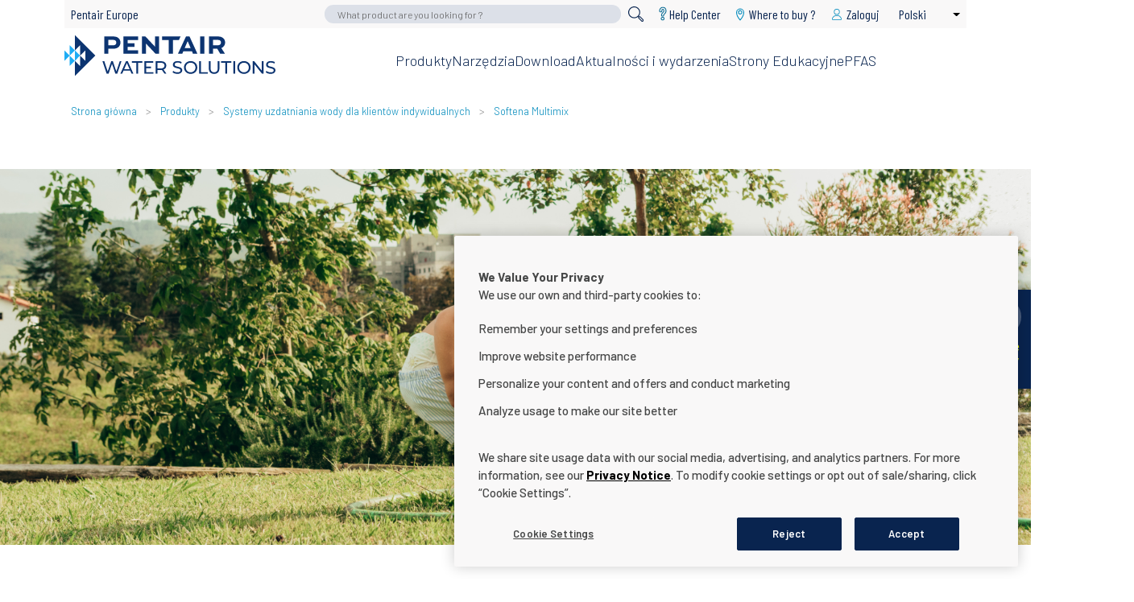

--- FILE ---
content_type: text/html; charset=UTF-8
request_url: https://www.pentair.eu/index.php/pl/jakosc-wody/produkty/filtracja-wody-dla-klientow-indywidualnych/softena-multimix
body_size: 17220
content:
<!DOCTYPE html>
<html lang="pl" dir="ltr" prefix="content: http://purl.org/rss/1.0/modules/content/  dc: http://purl.org/dc/terms/  foaf: http://xmlns.com/foaf/0.1/  og: http://ogp.me/ns#  rdfs: http://www.w3.org/2000/01/rdf-schema#  schema: http://schema.org/  sioc: http://rdfs.org/sioc/ns#  sioct: http://rdfs.org/sioc/types#  skos: http://www.w3.org/2004/02/skos/core#  xsd: http://www.w3.org/2001/XMLSchema# ">
<head>
        <meta charset="utf-8" />
<script type="text/javascript" src="https://cdn.cookielaw.org/consent/23ce2063-91df-4cfc-8b78-05290bd9fd90/OtAutoBlock.js"></script>
<script src="https://cdn.cookielaw.org/scripttemplates/otSDKStub.js" type="text/javascript" charset="UTF-8" data-domain-script="23ce2063-91df-4cfc-8b78-05290bd9fd90"></script>
<script type="text/javascript">
function OptanonWrapper() { }
</script>
<meta name="description" content="Softena Multimix (MMX) to najlepsze rozwiązanie do uzdatniania wody, z jednym systemem zapewniającym pięć funkcji. System Softena Multimix wymaga minimalnej konserwacji, zapewniając jednocześnie bezbarwną, miękką wodę najwyższej jakości do spożycia lub użytku sanitarnego." />
<link rel="canonical" href="https://www.pentair.eu/index.php/pl/jakosc-wody/produkty/filtracja-wody-dla-klientow-indywidualnych/softena-multimix" />
<script>(function(c,l,a,r,i,t,y){
    c[a]=c[a]||function(){(c[a].q=c[a].q||[]).push(arguments)};
    t=l.createElement(r);t.async=1;t.src="https://www.clarity.ms/tag/"+i;
    y=l.getElementsByTagName(r)[0];y.parentNode.insertBefore(t,y);
})(window, document, "clarity", "script", "dy710u4euo");
</script>
<meta name="Generator" content="Drupal 10 (https://www.drupal.org)" />
<meta name="MobileOptimized" content="width" />
<meta name="HandheldFriendly" content="true" />
<meta name="viewport" content="width=device-width, initial-scale=1.0" />
<link rel="alternate" hreflang="en" href="https://www.pentair.eu/index.php/water-quality/products/whole-home-water-filtration/softena-multimix" />
<link rel="alternate" hreflang="de" href="https://www.pentair.eu/index.php/de/wasserqualitaet/produkte/ganzhaus-wasserfiltration/softena-multimix" />
<link rel="alternate" hreflang="es" href="https://www.pentair.eu/index.php/es/calidad-del-agua/productos/whole-home-water-filtration/softena-multimix" />
<link rel="alternate" hreflang="fr" href="https://www.pentair.eu/index.php/fr/qualite-de-l-eau/produits/filtration-d-eau-pour-tout-domicile/softena-multimix" />
<link rel="alternate" hreflang="pl" href="https://www.pentair.eu/index.php/pl/jakosc-wody/produkty/filtracja-wody-dla-klientow-indywidualnych/softena-multimix" />
<link rel="alternate" hreflang="it" href="https://www.pentair.eu/index.php/it/qualita-dell-acqua/prodotti/filtrazione-tutta-casa/softena-multimix" />
<link rel="alternate" hreflang="nl" href="https://www.pentair.eu/index.php/nl/waterkwaliteit/producten/waterfiltratie-voor-hele-woning/softena-multimix" />
<link rel="icon" href="/themes/custom/customer/favicon.ico" type="image/vnd.microsoft.icon" />
<link rel="alternate" hreflang="ru" href="https://www.pentair.eu/index.php/ru/katcheatvo-vody/produkty/aiatemy-filtratsii-vody-dlya-vaego-doma/softena-multimix" />
<script src="/sites/default/files/google_tag/pentair_europe_gtm/google_tag.script.js?t5kong" defer></script>

    <title>Softena Multimix | Home Water Treatment | Pentair Europe</title>
    <link rel="stylesheet" href="https://cdnjs.cloudflare.com/ajax/libs/tiny-slider/2.9.2/tiny-slider.css">
    <link rel="apple-touch-icon" sizes="57x57" href="/themes/custom/customer/favicons/apple-icon-57x57.png">
    <link rel="apple-touch-icon" sizes="60x60" href="/themes/custom/customer/favicons/apple-icon-60x60.png">
    <link rel="apple-touch-icon" sizes="72x72" href="/themes/custom/customer/favicons/apple-icon-72x72.png">
    <link rel="apple-touch-icon" sizes="76x76" href="/themes/custom/customer/favicons/apple-icon-76x76.png">
    <link rel="apple-touch-icon" sizes="114x114"
          href="/themes/custom/customer/favicons/apple-icon-114x114.png">
    <link rel="apple-touch-icon" sizes="120x120"
          href="/themes/custom/customer/favicons/apple-icon-120x120.png">
    <link rel="apple-touch-icon" sizes="144x144"
          href="/themes/custom/customer/favicons/apple-icon-144x144.png">
    <link rel="apple-touch-icon" sizes="152x152"
          href="/themes/custom/customer/favicons/apple-icon-152x152.png">
    <link rel="apple-touch-icon" sizes="180x180"
          href="/themes/custom/customer/favicons/apple-icon-180x180.png">
    <link rel="icon" type="image/png" sizes="192x192"
          href="/themes/custom/customer/favicons/android-icon-192x192.png">
    <link rel="icon" type="image/png" sizes="32x32" href="/themes/custom/customer/favicons/favicon-32x32.png">
    <link rel="icon" type="image/png" sizes="96x96" href="/themes/custom/customer/favicons/favicon-96x96.png">
    <link rel="icon" type="image/png" sizes="16x16" href="/themes/custom/customer/favicons/favicon-16x16.png">
    <meta name="msapplication-TileColor" content="#b1a26e">
    <meta name="google-site-verification" content="UOX6IuW737aaJVcMHNR4yRPkX2gOUWdfVs4ZyaliqOI" />
    <meta name="msapplication-TileImage" content="/themes/custom/customer/favicons/ms-icon-144x144.png">
    <meta name="theme-color" content="#ffffff">
        <link rel="stylesheet" media="all" href="/themes/contrib/stable/css/system/components/align.module.css?t5kong" />
<link rel="stylesheet" media="all" href="/themes/contrib/stable/css/system/components/fieldgroup.module.css?t5kong" />
<link rel="stylesheet" media="all" href="/themes/contrib/stable/css/system/components/container-inline.module.css?t5kong" />
<link rel="stylesheet" media="all" href="/themes/contrib/stable/css/system/components/clearfix.module.css?t5kong" />
<link rel="stylesheet" media="all" href="/themes/contrib/stable/css/system/components/details.module.css?t5kong" />
<link rel="stylesheet" media="all" href="/themes/contrib/stable/css/system/components/hidden.module.css?t5kong" />
<link rel="stylesheet" media="all" href="/themes/contrib/stable/css/system/components/item-list.module.css?t5kong" />
<link rel="stylesheet" media="all" href="/themes/contrib/stable/css/system/components/js.module.css?t5kong" />
<link rel="stylesheet" media="all" href="/themes/contrib/stable/css/system/components/nowrap.module.css?t5kong" />
<link rel="stylesheet" media="all" href="/themes/contrib/stable/css/system/components/position-container.module.css?t5kong" />
<link rel="stylesheet" media="all" href="/themes/contrib/stable/css/system/components/reset-appearance.module.css?t5kong" />
<link rel="stylesheet" media="all" href="/themes/contrib/stable/css/system/components/resize.module.css?t5kong" />
<link rel="stylesheet" media="all" href="/themes/contrib/stable/css/system/components/system-status-counter.css?t5kong" />
<link rel="stylesheet" media="all" href="/themes/contrib/stable/css/system/components/system-status-report-counters.css?t5kong" />
<link rel="stylesheet" media="all" href="/themes/contrib/stable/css/system/components/system-status-report-general-info.css?t5kong" />
<link rel="stylesheet" media="all" href="/themes/contrib/stable/css/system/components/tablesort.module.css?t5kong" />
<link rel="stylesheet" media="all" href="/themes/contrib/stable/css/core/dropbutton/dropbutton.css?t5kong" />
<link rel="stylesheet" media="all" href="/themes/contrib/stable/css/views/views.module.css?t5kong" />
<link rel="stylesheet" media="all" href="/core/modules/layout_discovery/layouts/onecol/onecol.css?t5kong" />
<link rel="stylesheet" media="all" href="/modules/contrib/paragraphs/css/paragraphs.unpublished.css?t5kong" />
<link rel="stylesheet" media="all" href="/themes/custom/customer/build/customerTheme.css?t5kong" />

    
  </head>
  <body  class="softena-multimix-node home-water-treatment-bu path-node page-node-type-product">
    
    <a href="#main-content" title=" Przejdź do treści" class="visually-hidden focusable skip-link">
      Przejdź do treści
    </a>
      <div class="dialog-off-canvas-main-canvas" data-off-canvas-main-canvas>
    <input type="checkbox" id="toggle-menu-mobile"/>
<label for="toggle-menu-mobile" class="icon-menu-mobile">
  <span></span>
</label>

  <div class="region-nav-mobile">
      <div class="region">
    <div id="block-mobile-product-search">
  
    
      <form class="simple-search-form" data-drupal-selector="simple-search-form-2" action="/index.php/pl/product-finder" method="get" id="simple-search-form--2" accept-charset="UTF-8">
  <div class="js-form-item form-item js-form-type-search form-item-search-text js-form-item-search-text">
      <label for="edit-search-text">Search</label>
        <input placeholder="What product are you looking for ?" class="form-search" data-drupal-selector="edit-search-text" type="search" id="edit-search-text" name="search_text" value="" size="60" maxlength="128" />

        </div>
<div class="form-actions js-form-wrapper form-wrapper" data-drupal-selector="edit-actions" id="edit-actions--2"><span class="submit-button"><input data-drupal-selector="edit-submit" type="submit" id="edit-submit--2" value="" class="button js-form-submit form-submit" /></span>
</div>

</form>

  </div>
<div id="block-mobilenavigation">
      
<div class="desktop">
                   <ul class="menu-level-0 has-children">
                      <li class="menu-item--active">                                              <a href="" class="has-children">Produkty</a>
                                                           <div class="absolute-block">
      <div class="relative-block">
            <ul class="menu-level-1 has-children">
                      <li>                                              <a href="/index.php/pl/jakosc-wody/zmiekczacze-wody" class="has-children" data-drupal-link-system-path="node/16231">Water Softening</a>
                                                             <ul class="menu-level-2 ">
                      <li>                                              <a href="/index.php/pl/jakosc-wody/produkty/zmiekczacze-wody/foleo" data-drupal-link-system-path="node/16233">Foleo</a>
                                        </li>
                      <li>                                              <a href="/index.php/pl/jakosc-wody/produkty/zmiekczacze-wody/iq-soft-softener" data-drupal-link-system-path="node/402331">IQ Soft</a>
                                        </li>
                      <li>                                              <a href="/index.php/pl/jakosc-wody/produkty/zmiekczacze-wody/softena-zmiekczacze" data-drupal-link-system-path="node/403822">Softena</a>
                                        </li>
                      <li>                                              <a href="/index.php/pl/jakosc-wody/produkty/zmiekczacze-wody/slimline-zmiekczacze" data-drupal-link-system-path="node/402332">SlimLine</a>
                                        </li>
                      <li>                                              <a href="/index.php/pl/jakosc-wody/produkty/zmiekczacze-wody/maxima" data-drupal-link-system-path="node/16230">Maxima</a>
                                        </li>
                      <li>                                              <a href="/index.php/pl/jakosc-wody/produkty/zmiekczacze-wody/evolio-softener" data-drupal-link-system-path="node/404686">Evolio</a>
                                        </li>
                      <li>                                              <a href="/index.php/pl/jakosc-wody/produkty/zmiekczacze-wody/river-soft" data-drupal-link-system-path="node/16257">River Soft</a>
                                        </li>
                      <li>                                              <a href="/index.php/pl/jakosc-wody/produkty/zmiekczacze-wody/softena-bbs" data-drupal-link-system-path="node/16234">Softena BBS</a>
                                        </li>
                      <li>                                              <a href="/index.php/pl/jakosc-wody/produkty/zmiekczacze-wody/slimline-bbs" data-drupal-link-system-path="node/16258">SlimLine BBS</a>
                                        </li>
          </ul>
                         </li>
                      <li class="menu-item--active">                                              <a href="/index.php/pl/jakosc-wody/filtracja-wody-dla-klientow-indywidualnych" class="has-children" data-drupal-link-system-path="node/16236">Whole Home Water Treatment</a>
                                                             <ul class="menu-level-2 ">
                      <li class="menu-item--active">                                              <a href="/index.php/pl/jakosc-wody/produkty/filtracja-wody-dla-klientow-indywidualnych/softena-multimix" data-drupal-link-system-path="node/16259" class="is-active" aria-current="page">Softena Multimix</a>
                                        </li>
          </ul>
                         </li>
                      <li>                                              <a href="/index.php/pl/jakosc-wody/filtry-instalowane-pod-zlewozmywakiem" class="has-children" data-drupal-link-system-path="node/16238">Under Sink Water Treatment</a>
                                                             <ul class="menu-level-2 ">
                      <li>                                              <a href="/index.php/pl/jakosc-wody/produkty/filtry-instalowane-pod-zlewozmywakiem/pentair-freshpoint" data-drupal-link-system-path="node/16260">Freshpoint</a>
                                        </li>
                      <li>                                              <a href="/index.php/pl/jakosc-wody/produkty/filtry-instalowane-pod-zlewozmywakiem/everpure-pbs-400" data-drupal-link-system-path="node/16239">PBS-400</a>
                                        </li>
                      <li>                                              <a href="/index.php/pl/jakosc-wody/produkty/filtry-instalowane-pod-zlewozmywakiem/everpure-s-100" data-drupal-link-system-path="node/16261">S-100</a>
                                        </li>
                      <li>                                              <a href="/index.php/pl/jakosc-wody/produkty/filtry-instalowane-pod-zlewozmywakiem/everpure-h-104" data-drupal-link-system-path="node/16263">H-104</a>
                                        </li>
                      <li>                                              <a href="/index.php/pl/jakosc-wody/produkty/komercyjne-systemy-filtracji/pentair-prf-ro" data-drupal-link-system-path="node/16240">PRF RO</a>
                                        </li>
          </ul>
                         </li>
          </ul>
          </div>
      </div>
                         </li>
                      <li>                                              <a href="" class="has-children">Narzędzia</a>
                                                           <div class="absolute-block">
      <div class="relative-block">
            <ul class="menu-level-1 ">
                      <li>                                              <a href="/index.php/pl/jakosc-wody/connectmysoftener-app" data-drupal-link-system-path="node/310886">ConnectMySoftener App</a>
                                        </li>
                      <li>                                              <a href="/index.php/pl/jakosc-wody/connectmysoftener-portal" data-drupal-link-system-path="node/310889">ConnectMySoftener Pro Portal</a>
                                        </li>
          </ul>
          </div>
      </div>
                         </li>
                      <li>                                              <a href="/index.php/pl/download?affiliation%5B940%5D=1" rights="visible" data-drupal-link-query="{&quot;affiliation&quot;:{&quot;940&quot;:&quot;1&quot;}}" data-drupal-link-system-path="download-center">Download</a>
                                        </li>
                      <li>                                <span >Aktualności i wydarzenia</span>
                            </li>
                      <li>                                              <a href="/index.php/pl/jakosc-wody/edukacyjne" data-drupal-link-system-path="node/397082">Strony edukacyjne</a>
                                        </li>
                      <li>                                              <a href="/index.php/pl/jakosc-wody/pfas" data-drupal-link-system-path="node/403214">PFAS</a>
                                        </li>
          </ul>
       </div>
<div class="mobile-wrapper" id="mobile-menu-wrapper">
           <ul class="menu-level-0">
                                <li class="overridden-link">
          <span onclick="window.location.href=''">Produkty</span>
                          <a href="" class="has-children">Produkty</a>
                                   <ul class="menu-level-1">
                                <li class="overridden-link">
          <span onclick="window.location.href='/index.php/pl/jakosc-wody/zmiekczacze-wody'">Water Softening</span>
                          <a href="/index.php/pl/jakosc-wody/zmiekczacze-wody" class="has-children" data-drupal-link-system-path="node/16231">Water Softening</a>
                                   <ul class="menu-level-2">
                                <li>
                          <a href="/index.php/pl/jakosc-wody/produkty/zmiekczacze-wody/foleo" data-drupal-link-system-path="node/16233">Foleo</a>
                        </li>
                                <li>
                          <a href="/index.php/pl/jakosc-wody/produkty/zmiekczacze-wody/iq-soft-softener" data-drupal-link-system-path="node/402331">IQ Soft</a>
                        </li>
                                <li>
                          <a href="/index.php/pl/jakosc-wody/produkty/zmiekczacze-wody/softena-zmiekczacze" data-drupal-link-system-path="node/403822">Softena</a>
                        </li>
                                <li>
                          <a href="/index.php/pl/jakosc-wody/produkty/zmiekczacze-wody/slimline-zmiekczacze" data-drupal-link-system-path="node/402332">SlimLine</a>
                        </li>
                                <li>
                          <a href="/index.php/pl/jakosc-wody/produkty/zmiekczacze-wody/maxima" data-drupal-link-system-path="node/16230">Maxima</a>
                        </li>
                                <li>
                          <a href="/index.php/pl/jakosc-wody/produkty/zmiekczacze-wody/evolio-softener" data-drupal-link-system-path="node/404686">Evolio</a>
                        </li>
                                <li>
                          <a href="/index.php/pl/jakosc-wody/produkty/zmiekczacze-wody/river-soft" data-drupal-link-system-path="node/16257">River Soft</a>
                        </li>
                                <li>
                          <a href="/index.php/pl/jakosc-wody/produkty/zmiekczacze-wody/softena-bbs" data-drupal-link-system-path="node/16234">Softena BBS</a>
                        </li>
                                <li>
                          <a href="/index.php/pl/jakosc-wody/produkty/zmiekczacze-wody/slimline-bbs" data-drupal-link-system-path="node/16258">SlimLine BBS</a>
                        </li>
          </ul>
                   </li>
                                <li class="overridden-link">
          <span onclick="window.location.href='/index.php/pl/jakosc-wody/filtracja-wody-dla-klientow-indywidualnych'">Whole Home Water Treatment</span>
                          <a href="/index.php/pl/jakosc-wody/filtracja-wody-dla-klientow-indywidualnych" class="has-children" data-drupal-link-system-path="node/16236">Whole Home Water Treatment</a>
                                   <ul class="menu-level-2">
                                <li class="menu-item--active">
                          <a href="/index.php/pl/jakosc-wody/produkty/filtracja-wody-dla-klientow-indywidualnych/softena-multimix" data-drupal-link-system-path="node/16259" class="is-active" aria-current="page">Softena Multimix</a>
                        </li>
          </ul>
                   </li>
                                <li class="overridden-link">
          <span onclick="window.location.href='/index.php/pl/jakosc-wody/filtry-instalowane-pod-zlewozmywakiem'">Under Sink Water Treatment</span>
                          <a href="/index.php/pl/jakosc-wody/filtry-instalowane-pod-zlewozmywakiem" class="has-children" data-drupal-link-system-path="node/16238">Under Sink Water Treatment</a>
                                   <ul class="menu-level-2">
                                <li>
                          <a href="/index.php/pl/jakosc-wody/produkty/filtry-instalowane-pod-zlewozmywakiem/pentair-freshpoint" data-drupal-link-system-path="node/16260">Freshpoint</a>
                        </li>
                                <li>
                          <a href="/index.php/pl/jakosc-wody/produkty/filtry-instalowane-pod-zlewozmywakiem/everpure-pbs-400" data-drupal-link-system-path="node/16239">PBS-400</a>
                        </li>
                                <li>
                          <a href="/index.php/pl/jakosc-wody/produkty/filtry-instalowane-pod-zlewozmywakiem/everpure-s-100" data-drupal-link-system-path="node/16261">S-100</a>
                        </li>
                                <li>
                          <a href="/index.php/pl/jakosc-wody/produkty/filtry-instalowane-pod-zlewozmywakiem/everpure-h-104" data-drupal-link-system-path="node/16263">H-104</a>
                        </li>
                                <li>
                          <a href="/index.php/pl/jakosc-wody/produkty/komercyjne-systemy-filtracji/pentair-prf-ro" data-drupal-link-system-path="node/16240">PRF RO</a>
                        </li>
          </ul>
                   </li>
          </ul>
                   </li>
                                <li class="overridden-link">
          <span onclick="window.location.href=''">Narzędzia</span>
                          <a href="" class="has-children">Narzędzia</a>
                                   <ul class="menu-level-1">
                                <li>
                          <a href="/index.php/pl/jakosc-wody/connectmysoftener-app" data-drupal-link-system-path="node/310886">ConnectMySoftener App</a>
                        </li>
                                <li>
                          <a href="/index.php/pl/jakosc-wody/connectmysoftener-portal" data-drupal-link-system-path="node/310889">ConnectMySoftener Pro Portal</a>
                        </li>
          </ul>
                   </li>
                                <li>
                          <a href="/index.php/pl/download?affiliation%5B940%5D=1" rights="visible" data-drupal-link-query="{&quot;affiliation&quot;:{&quot;940&quot;:&quot;1&quot;}}" data-drupal-link-system-path="download-center">Download</a>
                        </li>
                                <li>
                          <a href="/index.php/jakosc-wody/news-and-events">Aktualności i wydarzenia</a>
                        </li>
                                <li>
                          <a href="/index.php/pl/jakosc-wody/edukacyjne" data-drupal-link-system-path="node/397082">Strony edukacyjne</a>
                        </li>
                                <li>
                          <a href="/index.php/pl/jakosc-wody/pfas" data-drupal-link-system-path="node/403214">PFAS</a>
                        </li>
          </ul>
   </div>


  </div>
<div id="block-pentaireuropebacklink-mobile">
      
              <ul>
              <li>
        <a href="/index.php/pl" data-drupal-link-system-path="&lt;front&gt;">Pentair Europe</a>
              </li>
        </ul>
  


  </div>
<div id="block-wheretobuyresidential-mobile">
  
    
      <ul class="field-list">
      <li>

          <a  class="svg-link" href="/water-quality/distributor-locator" title="Where to buy ?" target="_blank">
        <span class="field-svg"><svg height="30" width="30" xmlns="http://www.w3.org/2000/svg" viewBox="0 0 30 30"><path d="M15.00032,2a8.35015,8.35015,0,0,0-8.35078,8.34951v.00063c0,4.61212,4.23866,13.05779,8.35078,17.64986,4.07562-4.59207,8.35014-13.0377,8.35014-17.64986A8.35017,8.35017,0,0,0,15.00032,2Zm0,11.85578a3.85481,3.85481,0,0,1-3.85542-3.85419v-.00123a3.85482,3.85482,0,0,1,3.85419-3.85542h.00123a3.85541,3.85541,0,0,1,3.85541,3.85542h0a3.8554,3.8554,0,0,1-3.85237,3.85846h-.003Z"/></svg></span>
        <span class="field-text">Where to buy ?</span>
      </a>
    
</li>
  </ul>

  </div>
<div id="block-useraccountmenu-mobile">
      <ul>
            <li><a href="/pl/user/login?returnUrl=/pl/jakosc-wody/user/edit" title="Zaloguj" class="link-login"><span>Zaloguj</span></a></li>
      </ul>

  </div>
<div id="block-dropdownlanguage-2">
  
    
      <fieldset class="js-form-item form-item js-form-wrapper form-wrapper">
      <legend>
    <span class="fieldset-legend">Przełącz język</span>
  </legend>
  <div class="fieldset-wrapper">
                  <div class="dropbutton-wrapper"><div class="dropbutton-widget"><ul class="dropdown-language-item dropbutton"><li class="pl"><span class="language-link active-language">Polski</span></li><li class="en"><a href="/index.php/water-quality/products/whole-home-water-filtration/softena-multimix" class="language-link" hreflang="en">English</a></li><li class="de"><a href="/index.php/de/wasserqualitaet/produkte/ganzhaus-wasserfiltration/softena-multimix" class="language-link" hreflang="de">Deutsch</a></li><li class="es"><a href="/index.php/es/calidad-del-agua/productos/whole-home-water-filtration/softena-multimix" class="language-link" hreflang="es">Español</a></li><li class="fr"><a href="/index.php/fr/qualite-de-l-eau/produits/filtration-d-eau-pour-tout-domicile/softena-multimix" class="language-link" hreflang="fr">Français</a></li><li class="it"><a href="/index.php/it/qualita-dell-acqua/prodotti/filtrazione-tutta-casa/softena-multimix" class="language-link" hreflang="it">Italiano</a></li><li class="nl"><a href="/index.php/nl/waterkwaliteit/producten/waterfiltratie-voor-hele-woning/softena-multimix" class="language-link" hreflang="nl">Nederlands</a></li></ul></div></div>
          </div>
</fieldset>

  </div>

  </div>

  </div>

  <div class="region-header-mobile">
      <div class="region">
    <div id="block-sitebranding-mobile">
  
    
    <a href="/index.php/pl/jakosc-wody" title="Strona główna" rel="home">
          <svg id="logo" width="131" height="26" viewBox="0 0 130.23 25.25">
        <style>
          path.pentair-water-solution-main-color {
            fill: #0c3471;
          }

          path.pentair-water-solution-segment-color {
            fill: #1eacf4;
          }

          #block-sitebranding-footer path.pentair-water-solution-main-color {
            fill: white;
          }

          #block-sitebranding-footer path.pentair-water-solution-segment-color {
            fill: white;
          }
        </style>
        <path class="pentair-water-solution-segment-color"
              d="M0,15.87l3.23-3.23-3.23-3.23v6.46ZM3.23,12.64h0s0,0,0,0h0ZM9.7,12.64L3.23,6.17v6.46l3.23-3.23v6.46l-3.23-3.23v6.46l3.23-3.23h0s3.23-3.23,3.23-3.23Z"/>
        <path class="pentair-water-solution-main-color"
              d="M6.47,9.41l3.23-3.23v6.46l3.23-3.23v6.46l-3.23-3.23v6.46l-3.23-3.23v9.38l12.61-12.61L6.47,0v9.41ZM37.99,16.14l-3.5,7.73h1.14l.85-1.93h4.11l.85,1.93h1.16l-3.51-7.73h-1.09ZM36.87,21.06l1.67-3.79,1.67,3.79h-3.33ZM61.37,21.2c.48-.21.85-.52,1.1-.92.26-.4.39-.88.39-1.44s-.13-1.04-.39-1.45c-.26-.4-.63-.71-1.1-.93-.48-.21-1.06-.32-1.73-.32h-3.37v7.73h1.1v-2.35h2.27c.17,0,.33,0,.49-.02l1.66,2.37h1.2l-1.84-2.59c.07-.03.15-.05.21-.08ZM59.6,20.58h-2.24v-3.48h2.24c.71,0,1.24.15,1.61.45.36.3.55.73.55,1.28s-.18.98-.55,1.29c-.36.31-.9.46-1.61.46ZM34.16,16.14l-2.13,6.31-2.13-6.31h-1.02l-2.17,6.29-2.09-6.29h-1.14l2.58,7.73h1.18l2.11-6.18,2.1,6.18h1.16l2.58-7.73h-1.05ZM41.68,17.1h2.65v6.77h1.09v-6.77h2.65v-.96h-6.39v.96ZM50.44,20.41h2.98v-.94h-2.98v-2.37h4.35v-.96h-5.45v7.73h5.61v-.96h-4.5v-2.5ZM96.62,17.1h2.65v6.77h1.09v-6.77h2.65v-.96h-6.39v.96ZM113.72,17.17c-.37-.36-.81-.63-1.3-.83-.5-.2-1.04-.29-1.63-.29s-1.14.1-1.64.3c-.5.2-.93.48-1.3.83-.37.36-.66.77-.86,1.25-.21.48-.31,1-.31,1.57s.1,1.09.31,1.57c.21.48.49.9.86,1.25.37.36.8.63,1.31.83.5.2,1.05.3,1.64.3s1.13-.1,1.63-.29c.5-.19.93-.47,1.3-.83.37-.36.66-.77.86-1.25.2-.48.3-1,.3-1.58s-.1-1.1-.3-1.58c-.2-.48-.49-.9-.86-1.25ZM113.56,21.19c-.15.36-.36.68-.63.94-.27.27-.59.48-.95.62-.36.15-.76.22-1.19.22s-.83-.07-1.2-.22c-.36-.15-.68-.35-.95-.62-.27-.27-.48-.58-.63-.94-.15-.36-.23-.75-.23-1.18s.08-.82.23-1.18c.15-.36.36-.68.63-.94.27-.27.59-.48.95-.62.36-.15.76-.22,1.2-.22s.82.07,1.19.22.68.35.95.62c.27.27.48.58.63.94.15.36.23.75.23,1.18s-.08.82-.23,1.18ZM121.76,21.9l-4.64-5.76h-.91v7.73h1.1v-5.76l4.64,5.76h.9v-7.73h-1.1v5.76ZM129.98,20.77c-.17-.26-.39-.46-.67-.62s-.58-.28-.92-.38c-.33-.1-.67-.18-1-.26s-.63-.16-.91-.26c-.28-.1-.5-.22-.67-.39-.17-.16-.26-.38-.26-.65,0-.23.06-.43.19-.62.13-.18.33-.33.61-.44.28-.11.64-.17,1.07-.17.35,0,.7.05,1.07.15.37.1.72.26,1.05.48l.36-.88c-.32-.22-.71-.39-1.15-.51-.44-.12-.89-.18-1.34-.18-.68,0-1.23.1-1.67.3-.44.2-.76.47-.97.81-.21.33-.31.7-.31,1.1s.08.75.25,1.01c.17.26.39.47.67.62.28.15.58.28.92.38.33.1.67.19,1,.26.33.07.63.16.91.26.28.1.5.23.67.39.17.16.26.38.26.64,0,.23-.07.43-.2.61-.13.18-.34.32-.62.43-.28.1-.64.15-1.09.15-.49,0-.97-.08-1.42-.25-.46-.17-.83-.38-1.13-.64l-.41.86c.31.29.73.52,1.27.7.54.18,1.1.27,1.69.27.68,0,1.24-.1,1.68-.3.45-.2.77-.47.99-.81.21-.33.32-.7.32-1.09s-.08-.74-.25-.99ZM104.26,23.87h1.1v-7.73h-1.1v7.73ZM94.58,20.49c0,.86-.19,1.49-.57,1.89s-.92.6-1.62.6-1.23-.2-1.61-.6c-.38-.4-.57-1.03-.57-1.89v-4.35h-1.1v4.39c0,1.12.29,1.97.87,2.55.58.58,1.38.87,2.4.87s1.82-.29,2.4-.87c.58-.58.87-1.43.87-2.55v-4.39h-1.07v4.35ZM71.79,20.15c-.28-.15-.58-.28-.92-.38-.34-.1-.67-.18-1-.26-.33-.08-.63-.16-.91-.26-.28-.1-.5-.22-.67-.39-.17-.16-.26-.38-.26-.65,0-.23.06-.43.19-.62.13-.18.33-.33.61-.44.28-.11.64-.17,1.07-.17.35,0,.7.05,1.07.15.37.1.72.26,1.05.48l.36-.88c-.32-.22-.71-.39-1.15-.51-.44-.12-.89-.18-1.34-.18-.68,0-1.23.1-1.67.3-.44.2-.76.47-.97.81-.21.33-.31.7-.31,1.1s.08.75.25,1.01c.17.26.39.47.67.62.28.15.58.28.92.38.33.1.67.19,1,.26.33.07.63.16.91.26.28.1.5.23.67.39.17.16.26.38.26.64,0,.23-.07.43-.2.61s-.34.32-.62.43c-.28.1-.64.15-1.09.15-.49,0-.97-.08-1.42-.25-.46-.17-.83-.38-1.13-.64l-.41.86c.31.29.73.52,1.27.7.54.18,1.1.27,1.69.27.68,0,1.24-.1,1.68-.3.45-.2.77-.47.99-.81.21-.33.32-.7.32-1.09s-.08-.74-.25-.99c-.17-.26-.39-.46-.67-.62ZM80.82,17.17c-.37-.36-.81-.63-1.3-.83-.5-.2-1.04-.29-1.63-.29s-1.14.1-1.64.3c-.5.2-.93.48-1.3.83-.37.36-.65.77-.86,1.25-.21.48-.31,1-.31,1.57s.1,1.09.31,1.57c.21.48.49.9.86,1.25.37.36.8.63,1.31.83.5.2,1.05.3,1.64.3s1.13-.1,1.63-.29c.5-.19.93-.47,1.3-.83.37-.36.66-.77.86-1.25.2-.48.3-1,.3-1.58s-.1-1.1-.3-1.58c-.2-.48-.49-.9-.86-1.25ZM80.65,21.19c-.15.36-.36.68-.63.94-.27.27-.59.48-.95.62-.36.15-.76.22-1.19.22s-.83-.07-1.2-.22c-.36-.15-.68-.35-.96-.62-.27-.27-.48-.58-.63-.94-.15-.36-.23-.75-.23-1.18s.08-.82.23-1.18c.15-.36.36-.68.63-.94.27-.27.59-.48.96-.62.36-.15.76-.22,1.2-.22s.82.07,1.19.22.68.35.95.62c.27.27.48.58.63.94.15.36.23.75.23,1.18s-.08.82-.23,1.18ZM84.26,16.14h-1.1v7.73h5.29v-.96h-4.18v-6.77ZM86.35.85h-2.54v10.69h2.54V.85ZM27.11,8.42h3.03c1.58,0,2.61-.43,3.34-1.12.67-.66,1.1-1.67,1.1-2.68,0-.89-.33-1.83-.94-2.5-.76-.82-1.86-1.28-3.49-1.28h-5.57v10.69h2.54v-3.12ZM27.11,2.99h3.12c.46,0,.97.07,1.37.48.27.28.42.76.42,1.17s-.18.9-.46,1.19c-.39.37-.89.44-1.33.44h-3.12v-3.28ZM45.51,9.35h-6.51v-2.09h4.28v-2.18h-4.28v-2.04h6.51V.85h-9.04v10.69h9.04v-2.18ZM75.02.85l-4.97,10.69h2.68l.66-1.55h5.34s.57,1.55.57,1.55h2.79l-4.88-10.69h-2.18ZM74.24,7.98l1.76-4.1h.11l1.76,4.1h-3.62ZM96.84,8.01c1.42-.62,2.34-1.9,2.34-3.39,0-.92-.36-1.88-.96-2.52-.75-.78-1.83-1.26-3.47-1.26h-5.57v10.69h2.54v-3.12h2.59l1.85,3.12h2.91l-2.22-3.53ZM95.02,6.27h-3.3v-3.28h3.12c.46,0,.97.05,1.38.49.27.27.41.74.41,1.14,0,.89-.73,1.65-1.61,1.65ZM58.46.85h-2.56v6.31l-5.93-6.31h-2.18v10.69h2.56v-6.27h.02l5.89,6.27h2.2V.85ZM66.97,11.54V3.04h3.69l1.02-2.2h-11.46v2.2h4.21v8.49h2.54Z"/>
      </svg>
      </a>
</div>
<div id="block-breadcrumbs-2">
        <nav role="navigation" aria-labelledby="system-breadcrumb">
    <h2 id="system-breadcrumb" class="visually-hidden">Ścieżka nawigacyjna</h2>
    <ol>
          <li>
                  <a href="/index.php/index.php/pl/jakosc-wody">Strona główna</a>
              </li>
          <li>
                  <a href="/index.php/pl/product-finder?search_api_fulltext=&amp;field_website_affiliation%5B940%5D=940">Produkty</a>
              </li>
          <li>
                  <a href="https://www.pentair.eu/index.php/pl/jakosc-wody/filtracja-wody-dla-klientow-indywidualnych">Systemy uzdatniania wody dla klientów indywidualnych</a>
              </li>
          <li>
                  <a href="https://www.pentair.eu/index.php/pl/jakosc-wody/produkty/filtracja-wody-dla-klientow-indywidualnych/softena-multimix">Softena Multimix</a>
              </li>
        </ol>
  </nav>

  </div>

  </div>

  </div>


<div class="wrapper">

  <header class="page-header">

          <div class="region-topbar">
          <div class="region">
    <div id="block-pentaireuropebacklink">
            <a href="/pl" title="Pentair Europe" rel="home">Pentair Europe</a>
      </div>
<div id="block-search-field">
  
    
      <form class="simple-search-form" data-drupal-selector="simple-search-form" action="/index.php/pl/product-finder" method="get" id="simple-search-form" accept-charset="UTF-8">
  <div class="js-form-item form-item js-form-type-search form-item-search-api-fulltext js-form-item-search-api-fulltext form-no-label">
      
        <div class="search-field" >
  <input placeholder="What product are you looking for ?" class="form-search" data-drupal-selector="edit-search-api-fulltext" type="search" id="edit-search-api-fulltext" name="search_api_fulltext" value="" size="60" maxlength="128" />
</div>

        </div>
<div class="form-actions js-form-wrapper form-wrapper" data-drupal-selector="edit-actions" id="edit-actions"><span class="submit-button"><input data-drupal-selector="edit-submit" type="submit" id="edit-submit" value="" class="button js-form-submit form-submit" /></span>
</div>

</form>

  </div>
<div id="block-headerhomewatertreatment">
      
              <ul>
              <li>
        <a href="/index.php/pl/helpcenter/home-water-treatment" data-drupal-link-system-path="helpcenter/home-water-treatment">Help Center</a>
              </li>
        </ul>
  


  </div>
<div id="block-wheretobuyresidential-header">
  
    
      <ul class="field-list">
      <li>

          <a  class="svg-link" href="/water-quality/distributor-locator" title="Where to buy ?" target="_blank">
        <span class="field-svg"><svg height="30" width="30" xmlns="http://www.w3.org/2000/svg" viewBox="0 0 30 30"><path d="M15.00032,2a8.35015,8.35015,0,0,0-8.35078,8.34951v.00063c0,4.61212,4.23866,13.05779,8.35078,17.64986,4.07562-4.59207,8.35014-13.0377,8.35014-17.64986A8.35017,8.35017,0,0,0,15.00032,2Zm0,11.85578a3.85481,3.85481,0,0,1-3.85542-3.85419v-.00123a3.85482,3.85482,0,0,1,3.85419-3.85542h.00123a3.85541,3.85541,0,0,1,3.85541,3.85542h0a3.8554,3.8554,0,0,1-3.85237,3.85846h-.003Z"/></svg></span>
        <span class="field-text">Where to buy ?</span>
      </a>
    
</li>
  </ul>

  </div>
<div id="block-useraccountmenu">
      <ul>
            <li><a href="/pl/user/login?returnUrl=/pl/jakosc-wody/user/edit" title="Zaloguj" class="link-login"><span>Zaloguj</span></a></li>
      </ul>

  </div>
<div id="block-dropdownlanguage">
  
    
      <fieldset class="js-form-item form-item js-form-wrapper form-wrapper">
      <legend>
    <span class="fieldset-legend">Przełącz język</span>
  </legend>
  <div class="fieldset-wrapper">
                  <div class="dropbutton-wrapper"><div class="dropbutton-widget"><ul class="dropdown-language-item dropbutton"><li class="pl"><span class="language-link active-language">Polski</span></li><li class="en"><a href="/index.php/water-quality/products/whole-home-water-filtration/softena-multimix" class="language-link" hreflang="en">English</a></li><li class="de"><a href="/index.php/de/wasserqualitaet/produkte/ganzhaus-wasserfiltration/softena-multimix" class="language-link" hreflang="de">Deutsch</a></li><li class="es"><a href="/index.php/es/calidad-del-agua/productos/whole-home-water-filtration/softena-multimix" class="language-link" hreflang="es">Español</a></li><li class="fr"><a href="/index.php/fr/qualite-de-l-eau/produits/filtration-d-eau-pour-tout-domicile/softena-multimix" class="language-link" hreflang="fr">Français</a></li><li class="it"><a href="/index.php/it/qualita-dell-acqua/prodotti/filtrazione-tutta-casa/softena-multimix" class="language-link" hreflang="it">Italiano</a></li><li class="nl"><a href="/index.php/nl/waterkwaliteit/producten/waterfiltratie-voor-hele-woning/softena-multimix" class="language-link" hreflang="nl">Nederlands</a></li></ul></div></div>
          </div>
</fieldset>

  </div>

  </div>

      </div>
    
          <div class="region-header">
          <div class="region">
    <div id="block-sitebranding">
  
    
    <a href="/index.php/pl/jakosc-wody" title="Strona główna" rel="home">
          <svg id="logo" width="131" height="26" viewBox="0 0 130.23 25.25">
        <style>
          path.pentair-water-solution-main-color {
            fill: #0c3471;
          }

          path.pentair-water-solution-segment-color {
            fill: #1eacf4;
          }

          #block-sitebranding-footer path.pentair-water-solution-main-color {
            fill: white;
          }

          #block-sitebranding-footer path.pentair-water-solution-segment-color {
            fill: white;
          }
        </style>
        <path class="pentair-water-solution-segment-color"
              d="M0,15.87l3.23-3.23-3.23-3.23v6.46ZM3.23,12.64h0s0,0,0,0h0ZM9.7,12.64L3.23,6.17v6.46l3.23-3.23v6.46l-3.23-3.23v6.46l3.23-3.23h0s3.23-3.23,3.23-3.23Z"/>
        <path class="pentair-water-solution-main-color"
              d="M6.47,9.41l3.23-3.23v6.46l3.23-3.23v6.46l-3.23-3.23v6.46l-3.23-3.23v9.38l12.61-12.61L6.47,0v9.41ZM37.99,16.14l-3.5,7.73h1.14l.85-1.93h4.11l.85,1.93h1.16l-3.51-7.73h-1.09ZM36.87,21.06l1.67-3.79,1.67,3.79h-3.33ZM61.37,21.2c.48-.21.85-.52,1.1-.92.26-.4.39-.88.39-1.44s-.13-1.04-.39-1.45c-.26-.4-.63-.71-1.1-.93-.48-.21-1.06-.32-1.73-.32h-3.37v7.73h1.1v-2.35h2.27c.17,0,.33,0,.49-.02l1.66,2.37h1.2l-1.84-2.59c.07-.03.15-.05.21-.08ZM59.6,20.58h-2.24v-3.48h2.24c.71,0,1.24.15,1.61.45.36.3.55.73.55,1.28s-.18.98-.55,1.29c-.36.31-.9.46-1.61.46ZM34.16,16.14l-2.13,6.31-2.13-6.31h-1.02l-2.17,6.29-2.09-6.29h-1.14l2.58,7.73h1.18l2.11-6.18,2.1,6.18h1.16l2.58-7.73h-1.05ZM41.68,17.1h2.65v6.77h1.09v-6.77h2.65v-.96h-6.39v.96ZM50.44,20.41h2.98v-.94h-2.98v-2.37h4.35v-.96h-5.45v7.73h5.61v-.96h-4.5v-2.5ZM96.62,17.1h2.65v6.77h1.09v-6.77h2.65v-.96h-6.39v.96ZM113.72,17.17c-.37-.36-.81-.63-1.3-.83-.5-.2-1.04-.29-1.63-.29s-1.14.1-1.64.3c-.5.2-.93.48-1.3.83-.37.36-.66.77-.86,1.25-.21.48-.31,1-.31,1.57s.1,1.09.31,1.57c.21.48.49.9.86,1.25.37.36.8.63,1.31.83.5.2,1.05.3,1.64.3s1.13-.1,1.63-.29c.5-.19.93-.47,1.3-.83.37-.36.66-.77.86-1.25.2-.48.3-1,.3-1.58s-.1-1.1-.3-1.58c-.2-.48-.49-.9-.86-1.25ZM113.56,21.19c-.15.36-.36.68-.63.94-.27.27-.59.48-.95.62-.36.15-.76.22-1.19.22s-.83-.07-1.2-.22c-.36-.15-.68-.35-.95-.62-.27-.27-.48-.58-.63-.94-.15-.36-.23-.75-.23-1.18s.08-.82.23-1.18c.15-.36.36-.68.63-.94.27-.27.59-.48.95-.62.36-.15.76-.22,1.2-.22s.82.07,1.19.22.68.35.95.62c.27.27.48.58.63.94.15.36.23.75.23,1.18s-.08.82-.23,1.18ZM121.76,21.9l-4.64-5.76h-.91v7.73h1.1v-5.76l4.64,5.76h.9v-7.73h-1.1v5.76ZM129.98,20.77c-.17-.26-.39-.46-.67-.62s-.58-.28-.92-.38c-.33-.1-.67-.18-1-.26s-.63-.16-.91-.26c-.28-.1-.5-.22-.67-.39-.17-.16-.26-.38-.26-.65,0-.23.06-.43.19-.62.13-.18.33-.33.61-.44.28-.11.64-.17,1.07-.17.35,0,.7.05,1.07.15.37.1.72.26,1.05.48l.36-.88c-.32-.22-.71-.39-1.15-.51-.44-.12-.89-.18-1.34-.18-.68,0-1.23.1-1.67.3-.44.2-.76.47-.97.81-.21.33-.31.7-.31,1.1s.08.75.25,1.01c.17.26.39.47.67.62.28.15.58.28.92.38.33.1.67.19,1,.26.33.07.63.16.91.26.28.1.5.23.67.39.17.16.26.38.26.64,0,.23-.07.43-.2.61-.13.18-.34.32-.62.43-.28.1-.64.15-1.09.15-.49,0-.97-.08-1.42-.25-.46-.17-.83-.38-1.13-.64l-.41.86c.31.29.73.52,1.27.7.54.18,1.1.27,1.69.27.68,0,1.24-.1,1.68-.3.45-.2.77-.47.99-.81.21-.33.32-.7.32-1.09s-.08-.74-.25-.99ZM104.26,23.87h1.1v-7.73h-1.1v7.73ZM94.58,20.49c0,.86-.19,1.49-.57,1.89s-.92.6-1.62.6-1.23-.2-1.61-.6c-.38-.4-.57-1.03-.57-1.89v-4.35h-1.1v4.39c0,1.12.29,1.97.87,2.55.58.58,1.38.87,2.4.87s1.82-.29,2.4-.87c.58-.58.87-1.43.87-2.55v-4.39h-1.07v4.35ZM71.79,20.15c-.28-.15-.58-.28-.92-.38-.34-.1-.67-.18-1-.26-.33-.08-.63-.16-.91-.26-.28-.1-.5-.22-.67-.39-.17-.16-.26-.38-.26-.65,0-.23.06-.43.19-.62.13-.18.33-.33.61-.44.28-.11.64-.17,1.07-.17.35,0,.7.05,1.07.15.37.1.72.26,1.05.48l.36-.88c-.32-.22-.71-.39-1.15-.51-.44-.12-.89-.18-1.34-.18-.68,0-1.23.1-1.67.3-.44.2-.76.47-.97.81-.21.33-.31.7-.31,1.1s.08.75.25,1.01c.17.26.39.47.67.62.28.15.58.28.92.38.33.1.67.19,1,.26.33.07.63.16.91.26.28.1.5.23.67.39.17.16.26.38.26.64,0,.23-.07.43-.2.61s-.34.32-.62.43c-.28.1-.64.15-1.09.15-.49,0-.97-.08-1.42-.25-.46-.17-.83-.38-1.13-.64l-.41.86c.31.29.73.52,1.27.7.54.18,1.1.27,1.69.27.68,0,1.24-.1,1.68-.3.45-.2.77-.47.99-.81.21-.33.32-.7.32-1.09s-.08-.74-.25-.99c-.17-.26-.39-.46-.67-.62ZM80.82,17.17c-.37-.36-.81-.63-1.3-.83-.5-.2-1.04-.29-1.63-.29s-1.14.1-1.64.3c-.5.2-.93.48-1.3.83-.37.36-.65.77-.86,1.25-.21.48-.31,1-.31,1.57s.1,1.09.31,1.57c.21.48.49.9.86,1.25.37.36.8.63,1.31.83.5.2,1.05.3,1.64.3s1.13-.1,1.63-.29c.5-.19.93-.47,1.3-.83.37-.36.66-.77.86-1.25.2-.48.3-1,.3-1.58s-.1-1.1-.3-1.58c-.2-.48-.49-.9-.86-1.25ZM80.65,21.19c-.15.36-.36.68-.63.94-.27.27-.59.48-.95.62-.36.15-.76.22-1.19.22s-.83-.07-1.2-.22c-.36-.15-.68-.35-.96-.62-.27-.27-.48-.58-.63-.94-.15-.36-.23-.75-.23-1.18s.08-.82.23-1.18c.15-.36.36-.68.63-.94.27-.27.59-.48.96-.62.36-.15.76-.22,1.2-.22s.82.07,1.19.22.68.35.95.62c.27.27.48.58.63.94.15.36.23.75.23,1.18s-.08.82-.23,1.18ZM84.26,16.14h-1.1v7.73h5.29v-.96h-4.18v-6.77ZM86.35.85h-2.54v10.69h2.54V.85ZM27.11,8.42h3.03c1.58,0,2.61-.43,3.34-1.12.67-.66,1.1-1.67,1.1-2.68,0-.89-.33-1.83-.94-2.5-.76-.82-1.86-1.28-3.49-1.28h-5.57v10.69h2.54v-3.12ZM27.11,2.99h3.12c.46,0,.97.07,1.37.48.27.28.42.76.42,1.17s-.18.9-.46,1.19c-.39.37-.89.44-1.33.44h-3.12v-3.28ZM45.51,9.35h-6.51v-2.09h4.28v-2.18h-4.28v-2.04h6.51V.85h-9.04v10.69h9.04v-2.18ZM75.02.85l-4.97,10.69h2.68l.66-1.55h5.34s.57,1.55.57,1.55h2.79l-4.88-10.69h-2.18ZM74.24,7.98l1.76-4.1h.11l1.76,4.1h-3.62ZM96.84,8.01c1.42-.62,2.34-1.9,2.34-3.39,0-.92-.36-1.88-.96-2.52-.75-.78-1.83-1.26-3.47-1.26h-5.57v10.69h2.54v-3.12h2.59l1.85,3.12h2.91l-2.22-3.53ZM95.02,6.27h-3.3v-3.28h3.12c.46,0,.97.05,1.38.49.27.27.41.74.41,1.14,0,.89-.73,1.65-1.61,1.65ZM58.46.85h-2.56v6.31l-5.93-6.31h-2.18v10.69h2.56v-6.27h.02l5.89,6.27h2.2V.85ZM66.97,11.54V3.04h3.69l1.02-2.2h-11.46v2.2h4.21v8.49h2.54Z"/>
      </svg>
      </a>
</div>
<div id="block-mainnavigation">
      
<div class="desktop">
                   <ul class="menu-level-0 has-children">
                      <li class="menu-item--active">                                              <a href="" class="has-children">Produkty</a>
                                                           <div class="absolute-block">
      <div class="relative-block">
            <ul class="menu-level-1 has-children">
                      <li>                                              <a href="/index.php/pl/jakosc-wody/zmiekczacze-wody" class="has-children" data-drupal-link-system-path="node/16231">Water Softening</a>
                                                             <ul class="menu-level-2 ">
                      <li>                                              <a href="/index.php/pl/jakosc-wody/produkty/zmiekczacze-wody/foleo" data-drupal-link-system-path="node/16233">Foleo</a>
                                        </li>
                      <li>                                              <a href="/index.php/pl/jakosc-wody/produkty/zmiekczacze-wody/iq-soft-softener" data-drupal-link-system-path="node/402331">IQ Soft</a>
                                        </li>
                      <li>                                              <a href="/index.php/pl/jakosc-wody/produkty/zmiekczacze-wody/softena-zmiekczacze" data-drupal-link-system-path="node/403822">Softena</a>
                                        </li>
                      <li>                                              <a href="/index.php/pl/jakosc-wody/produkty/zmiekczacze-wody/slimline-zmiekczacze" data-drupal-link-system-path="node/402332">SlimLine</a>
                                        </li>
                      <li>                                              <a href="/index.php/pl/jakosc-wody/produkty/zmiekczacze-wody/maxima" data-drupal-link-system-path="node/16230">Maxima</a>
                                        </li>
                      <li>                                              <a href="/index.php/pl/jakosc-wody/produkty/zmiekczacze-wody/evolio-softener" data-drupal-link-system-path="node/404686">Evolio</a>
                                        </li>
                      <li>                                              <a href="/index.php/pl/jakosc-wody/produkty/zmiekczacze-wody/river-soft" data-drupal-link-system-path="node/16257">River Soft</a>
                                        </li>
                      <li>                                              <a href="/index.php/pl/jakosc-wody/produkty/zmiekczacze-wody/softena-bbs" data-drupal-link-system-path="node/16234">Softena BBS</a>
                                        </li>
                      <li>                                              <a href="/index.php/pl/jakosc-wody/produkty/zmiekczacze-wody/slimline-bbs" data-drupal-link-system-path="node/16258">SlimLine BBS</a>
                                        </li>
          </ul>
                         </li>
                      <li class="menu-item--active">                                              <a href="/index.php/pl/jakosc-wody/filtracja-wody-dla-klientow-indywidualnych" class="has-children" data-drupal-link-system-path="node/16236">Whole Home Water Treatment</a>
                                                             <ul class="menu-level-2 ">
                      <li class="menu-item--active">                                              <a href="/index.php/pl/jakosc-wody/produkty/filtracja-wody-dla-klientow-indywidualnych/softena-multimix" data-drupal-link-system-path="node/16259" class="is-active" aria-current="page">Softena Multimix</a>
                                        </li>
          </ul>
                         </li>
                      <li>                                              <a href="/index.php/pl/jakosc-wody/filtry-instalowane-pod-zlewozmywakiem" class="has-children" data-drupal-link-system-path="node/16238">Under Sink Water Treatment</a>
                                                             <ul class="menu-level-2 ">
                      <li>                                              <a href="/index.php/pl/jakosc-wody/produkty/filtry-instalowane-pod-zlewozmywakiem/pentair-freshpoint" data-drupal-link-system-path="node/16260">Freshpoint</a>
                                        </li>
                      <li>                                              <a href="/index.php/pl/jakosc-wody/produkty/filtry-instalowane-pod-zlewozmywakiem/everpure-pbs-400" data-drupal-link-system-path="node/16239">PBS-400</a>
                                        </li>
                      <li>                                              <a href="/index.php/pl/jakosc-wody/produkty/filtry-instalowane-pod-zlewozmywakiem/everpure-s-100" data-drupal-link-system-path="node/16261">S-100</a>
                                        </li>
                      <li>                                              <a href="/index.php/pl/jakosc-wody/produkty/filtry-instalowane-pod-zlewozmywakiem/everpure-h-104" data-drupal-link-system-path="node/16263">H-104</a>
                                        </li>
                      <li>                                              <a href="/index.php/pl/jakosc-wody/produkty/komercyjne-systemy-filtracji/pentair-prf-ro" data-drupal-link-system-path="node/16240">PRF RO</a>
                                        </li>
          </ul>
                         </li>
          </ul>
          </div>
      </div>
                         </li>
                      <li>                                              <a href="" class="has-children">Narzędzia</a>
                                                           <div class="absolute-block">
      <div class="relative-block">
            <ul class="menu-level-1 ">
                      <li>                                              <a href="/index.php/pl/jakosc-wody/connectmysoftener-app" data-drupal-link-system-path="node/310886">ConnectMySoftener App</a>
                                        </li>
                      <li>                                              <a href="/index.php/pl/jakosc-wody/connectmysoftener-portal" data-drupal-link-system-path="node/310889">ConnectMySoftener Pro Portal</a>
                                        </li>
          </ul>
          </div>
      </div>
                         </li>
                      <li>                                              <a href="/index.php/pl/download?affiliation%5B940%5D=1" rights="visible" data-drupal-link-query="{&quot;affiliation&quot;:{&quot;940&quot;:&quot;1&quot;}}" data-drupal-link-system-path="download-center">Download</a>
                                        </li>
                      <li>                                <span >Aktualności i wydarzenia</span>
                            </li>
                      <li>                                              <a href="/index.php/pl/jakosc-wody/edukacyjne" data-drupal-link-system-path="node/397082">Strony edukacyjne</a>
                                        </li>
                      <li>                                              <a href="/index.php/pl/jakosc-wody/pfas" data-drupal-link-system-path="node/403214">PFAS</a>
                                        </li>
          </ul>
       </div>
<div class="mobile-wrapper" id="mobile-menu-wrapper">
           <ul class="menu-level-0">
                                <li class="overridden-link">
          <span onclick="window.location.href=''">Produkty</span>
                          <a href="" class="has-children">Produkty</a>
                                   <ul class="menu-level-1">
                                <li class="overridden-link">
          <span onclick="window.location.href='/index.php/pl/jakosc-wody/zmiekczacze-wody'">Water Softening</span>
                          <a href="/index.php/pl/jakosc-wody/zmiekczacze-wody" class="has-children" data-drupal-link-system-path="node/16231">Water Softening</a>
                                   <ul class="menu-level-2">
                                <li>
                          <a href="/index.php/pl/jakosc-wody/produkty/zmiekczacze-wody/foleo" data-drupal-link-system-path="node/16233">Foleo</a>
                        </li>
                                <li>
                          <a href="/index.php/pl/jakosc-wody/produkty/zmiekczacze-wody/iq-soft-softener" data-drupal-link-system-path="node/402331">IQ Soft</a>
                        </li>
                                <li>
                          <a href="/index.php/pl/jakosc-wody/produkty/zmiekczacze-wody/softena-zmiekczacze" data-drupal-link-system-path="node/403822">Softena</a>
                        </li>
                                <li>
                          <a href="/index.php/pl/jakosc-wody/produkty/zmiekczacze-wody/slimline-zmiekczacze" data-drupal-link-system-path="node/402332">SlimLine</a>
                        </li>
                                <li>
                          <a href="/index.php/pl/jakosc-wody/produkty/zmiekczacze-wody/maxima" data-drupal-link-system-path="node/16230">Maxima</a>
                        </li>
                                <li>
                          <a href="/index.php/pl/jakosc-wody/produkty/zmiekczacze-wody/evolio-softener" data-drupal-link-system-path="node/404686">Evolio</a>
                        </li>
                                <li>
                          <a href="/index.php/pl/jakosc-wody/produkty/zmiekczacze-wody/river-soft" data-drupal-link-system-path="node/16257">River Soft</a>
                        </li>
                                <li>
                          <a href="/index.php/pl/jakosc-wody/produkty/zmiekczacze-wody/softena-bbs" data-drupal-link-system-path="node/16234">Softena BBS</a>
                        </li>
                                <li>
                          <a href="/index.php/pl/jakosc-wody/produkty/zmiekczacze-wody/slimline-bbs" data-drupal-link-system-path="node/16258">SlimLine BBS</a>
                        </li>
          </ul>
                   </li>
                                <li class="overridden-link">
          <span onclick="window.location.href='/index.php/pl/jakosc-wody/filtracja-wody-dla-klientow-indywidualnych'">Whole Home Water Treatment</span>
                          <a href="/index.php/pl/jakosc-wody/filtracja-wody-dla-klientow-indywidualnych" class="has-children" data-drupal-link-system-path="node/16236">Whole Home Water Treatment</a>
                                   <ul class="menu-level-2">
                                <li class="menu-item--active">
                          <a href="/index.php/pl/jakosc-wody/produkty/filtracja-wody-dla-klientow-indywidualnych/softena-multimix" data-drupal-link-system-path="node/16259" class="is-active" aria-current="page">Softena Multimix</a>
                        </li>
          </ul>
                   </li>
                                <li class="overridden-link">
          <span onclick="window.location.href='/index.php/pl/jakosc-wody/filtry-instalowane-pod-zlewozmywakiem'">Under Sink Water Treatment</span>
                          <a href="/index.php/pl/jakosc-wody/filtry-instalowane-pod-zlewozmywakiem" class="has-children" data-drupal-link-system-path="node/16238">Under Sink Water Treatment</a>
                                   <ul class="menu-level-2">
                                <li>
                          <a href="/index.php/pl/jakosc-wody/produkty/filtry-instalowane-pod-zlewozmywakiem/pentair-freshpoint" data-drupal-link-system-path="node/16260">Freshpoint</a>
                        </li>
                                <li>
                          <a href="/index.php/pl/jakosc-wody/produkty/filtry-instalowane-pod-zlewozmywakiem/everpure-pbs-400" data-drupal-link-system-path="node/16239">PBS-400</a>
                        </li>
                                <li>
                          <a href="/index.php/pl/jakosc-wody/produkty/filtry-instalowane-pod-zlewozmywakiem/everpure-s-100" data-drupal-link-system-path="node/16261">S-100</a>
                        </li>
                                <li>
                          <a href="/index.php/pl/jakosc-wody/produkty/filtry-instalowane-pod-zlewozmywakiem/everpure-h-104" data-drupal-link-system-path="node/16263">H-104</a>
                        </li>
                                <li>
                          <a href="/index.php/pl/jakosc-wody/produkty/komercyjne-systemy-filtracji/pentair-prf-ro" data-drupal-link-system-path="node/16240">PRF RO</a>
                        </li>
          </ul>
                   </li>
          </ul>
                   </li>
                                <li class="overridden-link">
          <span onclick="window.location.href=''">Narzędzia</span>
                          <a href="" class="has-children">Narzędzia</a>
                                   <ul class="menu-level-1">
                                <li>
                          <a href="/index.php/pl/jakosc-wody/connectmysoftener-app" data-drupal-link-system-path="node/310886">ConnectMySoftener App</a>
                        </li>
                                <li>
                          <a href="/index.php/pl/jakosc-wody/connectmysoftener-portal" data-drupal-link-system-path="node/310889">ConnectMySoftener Pro Portal</a>
                        </li>
          </ul>
                   </li>
                                <li>
                          <a href="/index.php/pl/download?affiliation%5B940%5D=1" rights="visible" data-drupal-link-query="{&quot;affiliation&quot;:{&quot;940&quot;:&quot;1&quot;}}" data-drupal-link-system-path="download-center">Download</a>
                        </li>
                                <li>
                          <a href="/index.php/jakosc-wody/news-and-events">Aktualności i wydarzenia</a>
                        </li>
                                <li>
                          <a href="/index.php/pl/jakosc-wody/edukacyjne" data-drupal-link-system-path="node/397082">Strony edukacyjne</a>
                        </li>
                                <li>
                          <a href="/index.php/pl/jakosc-wody/pfas" data-drupal-link-system-path="node/403214">PFAS</a>
                        </li>
          </ul>
   </div>


  </div>

  </div>

          <div class="region">
    <div id="block-breadcrumbs">
        <nav role="navigation" aria-labelledby="system-breadcrumb">
    <h2 id="system-breadcrumb" class="visually-hidden">Ścieżka nawigacyjna</h2>
    <ol>
          <li>
                  <a href="/index.php/index.php/pl/jakosc-wody">Strona główna</a>
              </li>
          <li>
                  <a href="/index.php/pl/product-finder?search_api_fulltext=&amp;field_website_affiliation%5B940%5D=940">Produkty</a>
              </li>
          <li>
                  <a href="https://www.pentair.eu/index.php/pl/jakosc-wody/filtracja-wody-dla-klientow-indywidualnych">Systemy uzdatniania wody dla klientów indywidualnych</a>
              </li>
          <li>
                  <a href="https://www.pentair.eu/index.php/pl/jakosc-wody/produkty/filtracja-wody-dla-klientow-indywidualnych/softena-multimix">Softena Multimix</a>
              </li>
        </ol>
  </nav>

  </div>

  </div>

      </div>
    
  </header>

      <div class="region-help">
        <div class="region">
    <div data-drupal-messages-fallback class="hidden"></div>

  </div>

    </div>
  
  <main class="region-main">
          <div class="region-content">
        
        
          <div class="region">
    <div class="content-wrapper">
  <div class="menu-wrapper">
        
              <ul>
              <li>
        <a href="/index.php/pl/jakosc-wody/user/edit" data-drupal-link-system-path="node/270234">Moje informacje</a>
              </li>
          <li>
        <span>Komunikacja</span>
                                <ul>
              <li>
        <a href="/index.php/pl/jakosc-wody/user/newsletters" data-drupal-link-system-path="node/310878">Newsletters</a>
              </li>
          <li>
        <a href="/index.php/pl/jakosc-wody/user/information-bulletins" data-drupal-link-system-path="node/270236">Biuletyny informacyjne</a>
              </li>
        </ul>
  
              </li>
          <li>
        <a href="/index.php/pl/jakosc-wody/user/catalog" data-drupal-link-system-path="node/270237">Katalog</a>
              </li>
          <li>
        <a href="/index.php/pl/jakosc-wody/user/branding-guidelines" data-drupal-link-system-path="node/403632">Wytyczne dotyczące marki</a>
              </li>
          <li disabled="disabled" title="Nie masz wymaganych praw dostępu do tej sekcji">
        <a href="" class="locked">Produkty przestarzałe</a>
              </li>
          <li>
        <a href="/index.php/warranty-claim?return_url=/jakosc-wody/user/edit" rights="visible" data-drupal-link-query="{&quot;return_url&quot;:&quot;\/jakosc-wody\/user\/edit&quot;}">Roszczenie gwarancyjne</a>
              </li>
        </ul>
  


  </div>
  <div id="block-customer-content">
    <h2 class="user-edit-page-title"><span>Softena Multimix</span>
</h2>
    <span class="menu-toggler">&lt;</span>
    
        
          <span class="product-detail">
  <div class="product-header-wrapper">
    
            <div>  <div class="layout layout--onecol regular-width-layout" style="background-color: ">
    <div  class="layout__region layout__region--content">
      
      <div>
              <div>          <div class="field-image">  <img loading="lazy" src="/sites/default/files/2021-07/residential_whole_home_water_treatment.jpg" width="7952" height="2416" alt="Residential Whole Home Water Treatment" typeof="foaf:Image" />

</div>

  </div>
          </div>
  <h2 class="product-category-header-title" >Systemy uzdatniania wody dla klientów indywidualnych</h2>

            <div><h1>
  Softena Multimix
</h1>
</div>
      
            <div><h2 class="text-align-center"><span style="color:#64a70b;">System typu „5 w 1” o wysokiej wydajności</span></h2>

<p class="text-align-center">System uzdatniania wody dla klientów indywidualnych o wysokiej wydajności, który zapewnia lepszą jakość wody przez cały czas. System typu „5 w 1”, który zmiękcza i filtruje wodę, eliminując twardość, a także żelazo, mangan, amoniak i substancje organiczne.</p>
</div>
      
    </div>
  </div>

</div>
      
  </div>
  <div class="product-description-wrapper">
    <div class="product-title mobile-only">
        <span>Softena Multimix</span>
    </div>
      <div class="product-image-slider">
        <div class="product-slider">
          <div><ul class="field-flags">    <li><div class="field-taxonomy-flag obsolete">
      <div class="field-image">  <img loading="lazy" src="/sites/default/files/styles/thumbnail/public/2023-08/icon-obsolote-pl.png?itok=m_1J0ly2" width="100" height="100" alt="Obsoleted product" typeof="foaf:Image" />


</div>

</div>
</li>
  </ul>
</div>
          <div class="field-slider-images-product">
              <img loading="lazy" src="/sites/default/files/2021-11/Softena-multimix.png" width="1024" height="1024" alt="Softena multimix" typeof="foaf:Image" />


      <div class="field-link-download no-carousel">
        <a download href="/sites/default/files/2021-11/Softena-multimix.png"
           title="Download image - Softena-multimix.png ">
          Download image
        </a>
      </div>
      </div>

        </div>
      </div>
    <div class="product-description">
      <div class="product-title desktop-only">
        <span>Softena Multimix</span>
      </div>
      <ul class="field-flags">    <li><div class="field-taxonomy-flag obsolete">
      <div class="field-image">  <img loading="lazy" src="/sites/default/files/styles/thumbnail/public/2023-08/icon-obsolote-pl.png?itok=m_1J0ly2" width="100" height="100" alt="Obsoleted product" typeof="foaf:Image" />


</div>

</div>
</li>
  </ul>
    <div class="field-body"><p>Softena Multimix (MMX) to najlepsze rozwiązanie do uzdatniania wody, z jednym systemem zapewniającym pięć funkcji. System Softena Multimix wymaga minimalnej konserwacji, zapewniając jednocześnie bezbarwną, miękką wodę najwyższej jakości do spożycia lub użytku sanitarnego.</p></div>

    </div>
  </div>
  

      <div class="product-features-benefits">
      <h2>charakterystyka i zalety</h2>
      <ul class="field-benefits">
      <li>      <div class="field-label">  <span>Wielojęzyczny, dwuwierszowy, czytelny wyświetlacz</span>
</div>
          <div class="green-arrow"></div>
      <div class="field-value">  <span>Przyjazny dla użytkownika interfejs z optymalną czytelnością ustawień i statystyk</span>
</div>
      
</li>
      <li>      <div class="field-label">  <span>Łatwe opcje programowania ze wszystkimi ustawieniami, z wyjątkiem twardości i czasu, które są ustawione fabrycznie</span>
</div>
          <div class="green-arrow"></div>
      <div class="field-value">  <span>System typu „Plug and Play” – wstępnie skonfigurowany, aby zapewnić najlepszą wydajność</span>
</div>
      
</li>
      <li>      <div class="field-label">  <span>Oddzielna kontrolka informująca o ilości soli</span>
</div>
          <div class="green-arrow"></div>
      <div class="field-value">  <span>Uproszczone czynności ładowania soli</span>
</div>
      
</li>
      <li>      <div class="field-label">  <span>Zintegrowane uchwyty zapewniają prostą i łatwą instalację</span>
</div>
          <div class="green-arrow"></div>
      <div class="field-value">  <span>Konstrukcja kabinetu z profilowanymi bokami szczególnie nadaje się do instalacji w miejscach, gdzie wymagana jest niewielka głębokość podstawy</span>
</div>
      
</li>
      <li>      <div class="field-label">  <span>Wysoce sprawna regeneracja w kierunku przeciwnym do przepływu z proporcjonalnym dozowaniem solanki</span>
</div>
          <div class="green-arrow"></div>
      <div class="field-value">  <span>Wyjątkowo niskie zużycie wody do płukania podczas regeneracji prowadzi do minimalnego zużycia soli, przy oszczędności soli do 40% w porównaniu ze standardowymi zmiękczaczami</span>
</div>
      
</li>
      <li>      <div class="field-label">  <span>Alarm soli</span>
</div>
          <div class="green-arrow"></div>
      <div class="field-value">  <span>Powiadomienia o niskim poziomie soli w zbiorniku</span>
</div>
      
</li>
  </ul>

      
            <div>          <div class="generic-cta" style="background-color: #64a70b !important; color: #ffffff !important">
        <a href="/index.php/pl/jakosc-wody/filtracja-wody-dla-klientow-indywidualnych" target="_blank">ODKRYJ NASZE ROZWIĄZANIA</a>
      </div>
    </div>
      
    </div>
        <div id="ressources" class="product-resources">
      <h2>Zasoby</h2>
      <div class="subtitle-wrapper">
        <h3>MATERIAŁY DO POBRANIA</h3>
      </div>
      <div class="columns">
        <div class="list-documents">
          <ul>
                            <li class="field-document-file "><div>
      <a target="_blank" href="/sites/default/files/2025-04/PEN_Brochure_Soft_Water_Benefits_pl.pdf"
       title="Pobierz - Soft water benefits brochure">
      <span>Soft water benefits brochure</span>
    </a>
  </div>
</li>

  


  

          </ul>
        </div>
                  <div class="list-documents restricted">
            <header>
              <span class="field-label">For members only</span>
                                                <p class="field-text">
                    <a disabled href="/pl/user/login?destination=https://www.pentair.eu/index.php/pl/jakosc-wody/produkty/filtracja-wody-dla-klientow-indywidualnych/softena-multimix#documentation">Zaloguj</a>
                      to access to the documentation
                    </p>
                                          </header>
            <ul>
                              <li class="field-document-file document-restricted"><div>
      <a href="/user/login?destination=/pl/jakosc-wody/produkty/filtracja-wody-dla-klientow-indywidualnych/softena-multimix#ressources"
       title="Log-in">
      <span>MKT-Softena-CS-BBS-MMX-PP-Rev2019.pdf</span>
    </a>
  </div>
</li>

  


  
                <li class="field-document-file document-restricted"><div>
      <a href="/user/login?destination=/pl/jakosc-wody/produkty/zmiekczacze-wody/slimline-bbs#ressources"
       title="Log-in">
      <span>ACS Certificate - IQ Soft, Maxima, Sentencia, SlimLine, Softena</span>
    </a>
  </div>
</li>

  


  
                <li class="field-document-file document-restricted"><div>
      <a href="/user/login?destination=/pl/jakosc-wody/produkty/zmiekczacze-wody/slimline-bbs#ressources"
       title="Log-in">
      <span>PZH Certificate</span>
    </a>
  </div>
</li>

  


  
                <li class="field-document-file document-restricted"><div>
      <a href="/user/login?destination=/pl/jakosc-wody/produkty/filtracja-wody-dla-klientow-indywidualnych/softena-multimix#ressources"
       title="Log-in">
      <span>UKCA Declaration of Conformity - Softena family</span>
    </a>
  </div>
</li>

  


  
                <li class="field-document-file document-restricted"><div>
      <a href="/user/login?destination=/pl/jakosc-wody/produkty/filtracja-wody-dla-klientow-indywidualnych/softena-multimix#ressources"
       title="Log-in">
      <span>CE Declaration of Conformity - Softena family</span>
    </a>
  </div>
</li>

  


  

            </ul>
            <footer>
              <span class="disclaimer">
                Te dokumenty zawierają dane techniczne, są przeznaczone wyłącznie dla certyfikowanych specjalistów i nie należy ich dalej udostępniać. Spółka i jej podmioty stowarzyszone nie ponoszą żadnej odpowiedzialności za treść takich informacji lub za nieprawidłowe korzystanie z nich lub produktu. W przypadku jakichkolwiek wątpliwości dotyczących prawidłowego użytkowania dokumentacji lub produktu, a także w celu uzyskania dodatkowych informacji, <a href="/pl/kontakt?business_unit=940">skontaktuj się z nami</a>.
              </span>
            </footer>
          </div>
              </div>
    </div>
  
  <div class="product-applications">
    
  </div>

  <div class="product-application-brochures">
    
  </div>
      <div class="product-related-articles">
      
  <h2>DLACZEGO WARTO FILTROWAĆ WODĘ?</h2>

      <div class="related-articles-wrapper">
        <div class="desktop">
      <div class="previous-button" onclick="globalThis.relatedArticlesSlider.goTo('prev')"></div>
    <ul>
          <li>
        <div>
  <div class="generic-card">
    <div class="full-width">
                    <div class="field-image">  <img loading="lazy" src="/sites/default/files/2021-07/filtered_water.jpg" width="4215" height="2136" alt="Filtered Water" typeof="foaf:Image" />

</div>

  

    </div>
    <div class="card-title">
      <div><h3 property="schema:name">Filtrowana woda ma lepszy smak i wygląd</h3>
 </div>
          </div>
    <div class="card-text">
      <p>To oczywiste, ale nie zawsze pewne. Czysta woda może nadal zawierać zanieczyszczenia, które pogarszają jej jakość. Woda pitna przemierza bardzo długą drogę od momentu, gdy spadnie w postaci deszczu, aż do pojawienia się w kranie. Ma styczność z wieloma substancjami wpływającymi na jej jakość.</p>

    </div>
    <div class="card-cta">
      <div class="generic-cta">
        <div class="field-link">
                      <a href="/pl/jakosc-wody/produkty/filtracja-wody-dla-klientow-indywidualnych/softena-multimix">Discover our solutions</a>
                  </div>
      </div>
    </div>
  </div>
</div>


      </li>
          <li>
        <div>
  <div class="generic-card">
    <div class="full-width">
                    <div class="field-image">  <img loading="lazy" src="/sites/default/files/2021-07/invisible_things.jpg" width="6617" height="3354" alt="Invisible Things" typeof="foaf:Image" />

</div>

  

    </div>
    <div class="card-title">
      <div><h3 property="schema:name">Niewidoczne elementy, takie jak żelazo, mogą zanieczyszczać wodę</h3>
 </div>
          </div>
    <div class="card-text">
      <p>W niektórych przypadkach woda z kranu może zawierać pozostałości żelaza pochodzące z zardzewiałych rur, przez które przepływa. Część żelaza, z którego wykonane są rury, rozpuszcza się w wodzie i nadaje jej czerwonawo-brązowy kolor. Pomimo że żelazo w umiarkowanych ilościach nie szkodzi zdrowiu, nadaje wodzie metaliczny posmak i może plamić ubrania podczas prania.</p>

    </div>
    <div class="card-cta">
      <div class="generic-cta">
        <div class="field-link">
                      <a href="/pl/jakosc-wody/produkty/filtracja-wody-dla-klientow-indywidualnych/softena-multimix">Discover our solutions</a>
                  </div>
      </div>
    </div>
  </div>
</div>


      </li>
          <li>
        <div>
  <div class="generic-card">
    <div class="full-width">
                    <div class="field-image">  <img loading="lazy" src="/sites/default/files/2021-07/sediments_and_pollution.jpg" width="4048" height="2051" alt="Sediments and Pollution" typeof="foaf:Image" />

</div>

  

    </div>
    <div class="card-title">
      <div><h3 property="schema:name">Osady i zanieczyszczenia w wodzie</h3>
 </div>
          </div>
    <div class="card-text">
      <p>Osady to połączenie piasku, błota lub innych cząstek, które są unoszone w strumieniu wody. Są prawie nieuniknione. Ołów, azotany, pozostałości produktów leczniczych również można znaleźć w wodzie i mogą mieć one wpływ na zdrowie. Filtracja może pomóc w usuwaniu tych pierwiastków i zapobieganiu ich złym skutkom.</p>

    </div>
    <div class="card-cta">
      <div class="generic-cta">
        <div class="field-link">
                      <a href="/pl/jakosc-wody/produkty/filtracja-wody-dla-klientow-indywidualnych/softena-multimix">Discover our solutions</a>
                  </div>
      </div>
    </div>
  </div>
</div>


      </li>
      </ul>
      <div class="next-button" onclick="globalThis.relatedArticlesSlider.goTo('next')"></div>
  </div>
<div class="mobile-wrapper">
  <ul>
          <li>
        <div>
  <div class="generic-card">
    <div class="full-width">
                    <div class="field-image">  <img loading="lazy" src="/sites/default/files/2021-07/filtered_water.jpg" width="4215" height="2136" alt="Filtered Water" typeof="foaf:Image" />

</div>

  

    </div>
    <div class="card-title">
      <div><h3 property="schema:name">Filtrowana woda ma lepszy smak i wygląd</h3>
 </div>
          </div>
    <div class="card-text">
      <p>To oczywiste, ale nie zawsze pewne. Czysta woda może nadal zawierać zanieczyszczenia, które pogarszają jej jakość. Woda pitna przemierza bardzo długą drogę od momentu, gdy spadnie w postaci deszczu, aż do pojawienia się w kranie. Ma styczność z wieloma substancjami wpływającymi na jej jakość.</p>

    </div>
    <div class="card-cta">
      <div class="generic-cta">
        <div class="field-link">
                      <a href="/pl/jakosc-wody/produkty/filtracja-wody-dla-klientow-indywidualnych/softena-multimix">Discover our solutions</a>
                  </div>
      </div>
    </div>
  </div>
</div>


      </li>
          <li>
        <div>
  <div class="generic-card">
    <div class="full-width">
                    <div class="field-image">  <img loading="lazy" src="/sites/default/files/2021-07/invisible_things.jpg" width="6617" height="3354" alt="Invisible Things" typeof="foaf:Image" />

</div>

  

    </div>
    <div class="card-title">
      <div><h3 property="schema:name">Niewidoczne elementy, takie jak żelazo, mogą zanieczyszczać wodę</h3>
 </div>
          </div>
    <div class="card-text">
      <p>W niektórych przypadkach woda z kranu może zawierać pozostałości żelaza pochodzące z zardzewiałych rur, przez które przepływa. Część żelaza, z którego wykonane są rury, rozpuszcza się w wodzie i nadaje jej czerwonawo-brązowy kolor. Pomimo że żelazo w umiarkowanych ilościach nie szkodzi zdrowiu, nadaje wodzie metaliczny posmak i może plamić ubrania podczas prania.</p>

    </div>
    <div class="card-cta">
      <div class="generic-cta">
        <div class="field-link">
                      <a href="/pl/jakosc-wody/produkty/filtracja-wody-dla-klientow-indywidualnych/softena-multimix">Discover our solutions</a>
                  </div>
      </div>
    </div>
  </div>
</div>


      </li>
          <li>
        <div>
  <div class="generic-card">
    <div class="full-width">
                    <div class="field-image">  <img loading="lazy" src="/sites/default/files/2021-07/sediments_and_pollution.jpg" width="4048" height="2051" alt="Sediments and Pollution" typeof="foaf:Image" />

</div>

  

    </div>
    <div class="card-title">
      <div><h3 property="schema:name">Osady i zanieczyszczenia w wodzie</h3>
 </div>
          </div>
    <div class="card-text">
      <p>Osady to połączenie piasku, błota lub innych cząstek, które są unoszone w strumieniu wody. Są prawie nieuniknione. Ołów, azotany, pozostałości produktów leczniczych również można znaleźć w wodzie i mogą mieć one wpływ na zdrowie. Filtracja może pomóc w usuwaniu tych pierwiastków i zapobieganiu ich złym skutkom.</p>

    </div>
    <div class="card-cta">
      <div class="generic-cta">
        <div class="field-link">
                      <a href="/pl/jakosc-wody/produkty/filtracja-wody-dla-klientow-indywidualnych/softena-multimix">Discover our solutions</a>
                  </div>
      </div>
    </div>
  </div>
</div>


      </li>
      </ul>
</div>

      </div>
    </div>
  
  <div class="product-email-us-block">
    <div class="views-element-container"></div>

  </div>

  <div class="product-email-us-block">
    <div id="block-emailus--2">
  
    
      
            <div>          <div class="generic-email-us">
        <div class="mobile">
          
            <div>
  <div class="paragraph generic-text">
          
            <div><h2>WCIĄŻ POTRZEBUJESZ POMOCY W PODJĘCIU DECYZJI?</h2>
</div>
      
      </div>

</div>
      
          <div class="email-us-at field-link">
            <div class="email-icon">
              
            <div>          <div class="field-image">  <img loading="lazy" src="/sites/default/files/2022-02/PEN_picto_contact.png" width="79" height="78" alt="Pictogramme contact" typeof="foaf:Image" />

</div>

  </div>
      
            </div>
            <a target="_blank" href="/index.php/pl/kontakt?business_unit=940" >Contact Us</a>

          </div>
        </div>
        <div class="desktop">
          <div class="content-wrapper">
            
            <div>
  <div class="paragraph generic-text">
          
            <div><h2>WCIĄŻ POTRZEBUJESZ POMOCY W PODJĘCIU DECYZJI?</h2>
</div>
      
      </div>

</div>
      
            <div class="email-us-wrapper">
              <div class="email-icon">
                
            <div>          <div class="field-image">  <img loading="lazy" src="/sites/default/files/2022-02/PEN_picto_contact.png" width="79" height="78" alt="Pictogramme contact" typeof="foaf:Image" />

</div>

  </div>
      
              </div>
              <div class="email-us-at field-link">
                <a target="_blank" href="/index.php/pl/kontakt?business_unit=940" >Contact Us</a>

              </div>
            </div>
          </div>
        </div>
      </div>
    </div>
      
  </div>

  </div>

    </span>






                        </div>
</div>
<div id="block-wheretobuyresidential">
  
    
      <ul class="field-list">
      <li>

          <a  class="svg-link" href="/water-quality/distributor-locator" title="Where to buy ?" target="_blank">
        <span class="field-svg"><svg height="30" width="30" xmlns="http://www.w3.org/2000/svg" viewBox="0 0 30 30"><path d="M15.00032,2a8.35015,8.35015,0,0,0-8.35078,8.34951v.00063c0,4.61212,4.23866,13.05779,8.35078,17.64986,4.07562-4.59207,8.35014-13.0377,8.35014-17.64986A8.35017,8.35017,0,0,0,15.00032,2Zm0,11.85578a3.85481,3.85481,0,0,1-3.85542-3.85419v-.00123a3.85482,3.85482,0,0,1,3.85419-3.85542h.00123a3.85541,3.85541,0,0,1,3.85541,3.85542h0a3.8554,3.8554,0,0,1-3.85237,3.85846h-.003Z"/></svg></span>
        <span class="field-text">Where to buy ?</span>
      </a>
    
</li>
  </ul>

  </div>
<div id="block-emailus--2">
  
    
      
            <div>          <div class="generic-email-us">
        <div class="mobile">
          
            <div>
  <div class="paragraph generic-text">
          
            <div><h2>WCIĄŻ POTRZEBUJESZ POMOCY W PODJĘCIU DECYZJI?</h2>
</div>
      
      </div>

</div>
      
          <div class="email-us-at field-link">
            <div class="email-icon">
              
            <div>          <div class="field-image">  <img loading="lazy" src="/sites/default/files/2022-02/PEN_picto_contact.png" width="79" height="78" alt="Pictogramme contact" typeof="foaf:Image" />

</div>

  </div>
      
            </div>
            <a target="_blank" href="/index.php/pl/kontakt?business_unit=940" >Contact Us</a>

          </div>
        </div>
        <div class="desktop">
          <div class="content-wrapper">
            
            <div>
  <div class="paragraph generic-text">
          
            <div><h2>WCIĄŻ POTRZEBUJESZ POMOCY W PODJĘCIU DECYZJI?</h2>
</div>
      
      </div>

</div>
      
            <div class="email-us-wrapper">
              <div class="email-icon">
                
            <div>          <div class="field-image">  <img loading="lazy" src="/sites/default/files/2022-02/PEN_picto_contact.png" width="79" height="78" alt="Pictogramme contact" typeof="foaf:Image" />

</div>

  </div>
      
              </div>
              <div class="email-us-at field-link">
                <a target="_blank" href="/index.php/pl/kontakt?business_unit=940" >Contact Us</a>

              </div>
            </div>
          </div>
        </div>
      </div>
    </div>
      
  </div>
<div id="block-geolocationgoogleplacesapiattributionblock">
  
    
      <span id="geolocation-google-places-api-attribution"></span>
  </div>

  </div>

      </div>
      </main>

  
      <div class="region-topfooter">
        <div class="region">
    <div id="block-sitebranding-footer">
  
    
    <a href="/index.php/pl/jakosc-wody" title="Strona główna" rel="home">
          <svg id="logo" width="131" height="26" viewBox="0 0 130.23 25.25">
        <style>
          path.pentair-water-solution-main-color {
            fill: #0c3471;
          }

          path.pentair-water-solution-segment-color {
            fill: #1eacf4;
          }

          #block-sitebranding-footer path.pentair-water-solution-main-color {
            fill: white;
          }

          #block-sitebranding-footer path.pentair-water-solution-segment-color {
            fill: white;
          }
        </style>
        <path class="pentair-water-solution-segment-color"
              d="M0,15.87l3.23-3.23-3.23-3.23v6.46ZM3.23,12.64h0s0,0,0,0h0ZM9.7,12.64L3.23,6.17v6.46l3.23-3.23v6.46l-3.23-3.23v6.46l3.23-3.23h0s3.23-3.23,3.23-3.23Z"/>
        <path class="pentair-water-solution-main-color"
              d="M6.47,9.41l3.23-3.23v6.46l3.23-3.23v6.46l-3.23-3.23v6.46l-3.23-3.23v9.38l12.61-12.61L6.47,0v9.41ZM37.99,16.14l-3.5,7.73h1.14l.85-1.93h4.11l.85,1.93h1.16l-3.51-7.73h-1.09ZM36.87,21.06l1.67-3.79,1.67,3.79h-3.33ZM61.37,21.2c.48-.21.85-.52,1.1-.92.26-.4.39-.88.39-1.44s-.13-1.04-.39-1.45c-.26-.4-.63-.71-1.1-.93-.48-.21-1.06-.32-1.73-.32h-3.37v7.73h1.1v-2.35h2.27c.17,0,.33,0,.49-.02l1.66,2.37h1.2l-1.84-2.59c.07-.03.15-.05.21-.08ZM59.6,20.58h-2.24v-3.48h2.24c.71,0,1.24.15,1.61.45.36.3.55.73.55,1.28s-.18.98-.55,1.29c-.36.31-.9.46-1.61.46ZM34.16,16.14l-2.13,6.31-2.13-6.31h-1.02l-2.17,6.29-2.09-6.29h-1.14l2.58,7.73h1.18l2.11-6.18,2.1,6.18h1.16l2.58-7.73h-1.05ZM41.68,17.1h2.65v6.77h1.09v-6.77h2.65v-.96h-6.39v.96ZM50.44,20.41h2.98v-.94h-2.98v-2.37h4.35v-.96h-5.45v7.73h5.61v-.96h-4.5v-2.5ZM96.62,17.1h2.65v6.77h1.09v-6.77h2.65v-.96h-6.39v.96ZM113.72,17.17c-.37-.36-.81-.63-1.3-.83-.5-.2-1.04-.29-1.63-.29s-1.14.1-1.64.3c-.5.2-.93.48-1.3.83-.37.36-.66.77-.86,1.25-.21.48-.31,1-.31,1.57s.1,1.09.31,1.57c.21.48.49.9.86,1.25.37.36.8.63,1.31.83.5.2,1.05.3,1.64.3s1.13-.1,1.63-.29c.5-.19.93-.47,1.3-.83.37-.36.66-.77.86-1.25.2-.48.3-1,.3-1.58s-.1-1.1-.3-1.58c-.2-.48-.49-.9-.86-1.25ZM113.56,21.19c-.15.36-.36.68-.63.94-.27.27-.59.48-.95.62-.36.15-.76.22-1.19.22s-.83-.07-1.2-.22c-.36-.15-.68-.35-.95-.62-.27-.27-.48-.58-.63-.94-.15-.36-.23-.75-.23-1.18s.08-.82.23-1.18c.15-.36.36-.68.63-.94.27-.27.59-.48.95-.62.36-.15.76-.22,1.2-.22s.82.07,1.19.22.68.35.95.62c.27.27.48.58.63.94.15.36.23.75.23,1.18s-.08.82-.23,1.18ZM121.76,21.9l-4.64-5.76h-.91v7.73h1.1v-5.76l4.64,5.76h.9v-7.73h-1.1v5.76ZM129.98,20.77c-.17-.26-.39-.46-.67-.62s-.58-.28-.92-.38c-.33-.1-.67-.18-1-.26s-.63-.16-.91-.26c-.28-.1-.5-.22-.67-.39-.17-.16-.26-.38-.26-.65,0-.23.06-.43.19-.62.13-.18.33-.33.61-.44.28-.11.64-.17,1.07-.17.35,0,.7.05,1.07.15.37.1.72.26,1.05.48l.36-.88c-.32-.22-.71-.39-1.15-.51-.44-.12-.89-.18-1.34-.18-.68,0-1.23.1-1.67.3-.44.2-.76.47-.97.81-.21.33-.31.7-.31,1.1s.08.75.25,1.01c.17.26.39.47.67.62.28.15.58.28.92.38.33.1.67.19,1,.26.33.07.63.16.91.26.28.1.5.23.67.39.17.16.26.38.26.64,0,.23-.07.43-.2.61-.13.18-.34.32-.62.43-.28.1-.64.15-1.09.15-.49,0-.97-.08-1.42-.25-.46-.17-.83-.38-1.13-.64l-.41.86c.31.29.73.52,1.27.7.54.18,1.1.27,1.69.27.68,0,1.24-.1,1.68-.3.45-.2.77-.47.99-.81.21-.33.32-.7.32-1.09s-.08-.74-.25-.99ZM104.26,23.87h1.1v-7.73h-1.1v7.73ZM94.58,20.49c0,.86-.19,1.49-.57,1.89s-.92.6-1.62.6-1.23-.2-1.61-.6c-.38-.4-.57-1.03-.57-1.89v-4.35h-1.1v4.39c0,1.12.29,1.97.87,2.55.58.58,1.38.87,2.4.87s1.82-.29,2.4-.87c.58-.58.87-1.43.87-2.55v-4.39h-1.07v4.35ZM71.79,20.15c-.28-.15-.58-.28-.92-.38-.34-.1-.67-.18-1-.26-.33-.08-.63-.16-.91-.26-.28-.1-.5-.22-.67-.39-.17-.16-.26-.38-.26-.65,0-.23.06-.43.19-.62.13-.18.33-.33.61-.44.28-.11.64-.17,1.07-.17.35,0,.7.05,1.07.15.37.1.72.26,1.05.48l.36-.88c-.32-.22-.71-.39-1.15-.51-.44-.12-.89-.18-1.34-.18-.68,0-1.23.1-1.67.3-.44.2-.76.47-.97.81-.21.33-.31.7-.31,1.1s.08.75.25,1.01c.17.26.39.47.67.62.28.15.58.28.92.38.33.1.67.19,1,.26.33.07.63.16.91.26.28.1.5.23.67.39.17.16.26.38.26.64,0,.23-.07.43-.2.61s-.34.32-.62.43c-.28.1-.64.15-1.09.15-.49,0-.97-.08-1.42-.25-.46-.17-.83-.38-1.13-.64l-.41.86c.31.29.73.52,1.27.7.54.18,1.1.27,1.69.27.68,0,1.24-.1,1.68-.3.45-.2.77-.47.99-.81.21-.33.32-.7.32-1.09s-.08-.74-.25-.99c-.17-.26-.39-.46-.67-.62ZM80.82,17.17c-.37-.36-.81-.63-1.3-.83-.5-.2-1.04-.29-1.63-.29s-1.14.1-1.64.3c-.5.2-.93.48-1.3.83-.37.36-.65.77-.86,1.25-.21.48-.31,1-.31,1.57s.1,1.09.31,1.57c.21.48.49.9.86,1.25.37.36.8.63,1.31.83.5.2,1.05.3,1.64.3s1.13-.1,1.63-.29c.5-.19.93-.47,1.3-.83.37-.36.66-.77.86-1.25.2-.48.3-1,.3-1.58s-.1-1.1-.3-1.58c-.2-.48-.49-.9-.86-1.25ZM80.65,21.19c-.15.36-.36.68-.63.94-.27.27-.59.48-.95.62-.36.15-.76.22-1.19.22s-.83-.07-1.2-.22c-.36-.15-.68-.35-.96-.62-.27-.27-.48-.58-.63-.94-.15-.36-.23-.75-.23-1.18s.08-.82.23-1.18c.15-.36.36-.68.63-.94.27-.27.59-.48.96-.62.36-.15.76-.22,1.2-.22s.82.07,1.19.22.68.35.95.62c.27.27.48.58.63.94.15.36.23.75.23,1.18s-.08.82-.23,1.18ZM84.26,16.14h-1.1v7.73h5.29v-.96h-4.18v-6.77ZM86.35.85h-2.54v10.69h2.54V.85ZM27.11,8.42h3.03c1.58,0,2.61-.43,3.34-1.12.67-.66,1.1-1.67,1.1-2.68,0-.89-.33-1.83-.94-2.5-.76-.82-1.86-1.28-3.49-1.28h-5.57v10.69h2.54v-3.12ZM27.11,2.99h3.12c.46,0,.97.07,1.37.48.27.28.42.76.42,1.17s-.18.9-.46,1.19c-.39.37-.89.44-1.33.44h-3.12v-3.28ZM45.51,9.35h-6.51v-2.09h4.28v-2.18h-4.28v-2.04h6.51V.85h-9.04v10.69h9.04v-2.18ZM75.02.85l-4.97,10.69h2.68l.66-1.55h5.34s.57,1.55.57,1.55h2.79l-4.88-10.69h-2.18ZM74.24,7.98l1.76-4.1h.11l1.76,4.1h-3.62ZM96.84,8.01c1.42-.62,2.34-1.9,2.34-3.39,0-.92-.36-1.88-.96-2.52-.75-.78-1.83-1.26-3.47-1.26h-5.57v10.69h2.54v-3.12h2.59l1.85,3.12h2.91l-2.22-3.53ZM95.02,6.27h-3.3v-3.28h3.12c.46,0,.97.05,1.38.49.27.27.41.74.41,1.14,0,.89-.73,1.65-1.61,1.65ZM58.46.85h-2.56v6.31l-5.93-6.31h-2.18v10.69h2.56v-6.27h.02l5.89,6.27h2.2V.85ZM66.97,11.54V3.04h3.69l1.02-2.2h-11.46v2.2h4.21v8.49h2.54Z"/>
      </svg>
      </a>
</div>
<div id="block-footer">
      
              <ul>
              <li>
        <a href="/index.php/pl/kontakt?business_unit=940" class="contact-us-link" data-drupal-link-query="{&quot;business_unit&quot;:&quot;940&quot;}" data-drupal-link-system-path="node/16269">Skontaktuj się z nami</a>
              </li>
          <li>
        <a href="https://www.pentair.com/en-us/legal/privacy-notice.html" target="_blank">Polityka prywatności</a>
              </li>
          <li>
        <a href="https://www.pentair.com/en-us/legal/terms-of-use.html" target="_blank">Warunki użytkowania</a>
              </li>
          <li>
        <a href="/index.php/pl/o-firmie-pentair" target="_blank" data-drupal-link-system-path="node/16279">O nas</a>
              </li>
          <li>
        <a href="/index.php/pl" data-drupal-link-system-path="&lt;front&gt;">Nasza oferta</a>
              </li>
          <li>
        <a href="https://www.pentair.com/en-us/legal/website-accessibility-statement.html" target="_blank">Oświadczenie dot. ułatwień dostępu</a>
              </li>
          <li>
        <a href="https://www.pentair.eu/sites/default/files/pentair-terms-and-conditions-2025.pdf">Warunki</a>
              </li>
          <li>
        <a href="https://www.pentair.eu/pl/app-terms-and-conditions-polish">App Terms &amp; Conditions</a>
              </li>
          <li>
        <a href="/index.php/pl/helpcenter/home-water-treatment" data-drupal-link-system-path="helpcenter/home-water-treatment">Help Center</a>
              </li>
          <li>
        <a href="/index.php/pl/download?affiliation%5B940%5D=1" rights="visible" data-drupal-link-query="{&quot;affiliation&quot;:{&quot;940&quot;:&quot;1&quot;}}" data-drupal-link-system-path="download-center">Download</a>
              </li>
          <li>
        <a href="" class="ot-sdk-show-settings">Cookie Settings</a>
              </li>
        </ul>
  


  </div>
<div id="block-followus-residential">
  
    
      <ul class="field-list">
      <li>

          <a  class="svg-link" href="https://www.youtube.com/@pentairmarketingeurope6745/featured" title="Follow us on Youtube" target="_blank">
        <span class="field-svg"><svg xmlns="http://www.w3.org/2000/svg" width="25.309" height="25.309" viewBox="0 0 25.309 25.309">
  <g id="Groupe_1499" data-name="Groupe 1499" transform="translate(-1587 -69.276)">
    <g id="Groupe_741" data-name="Groupe 741" transform="translate(376.001 -4825)">
      <path id="Tracé_238" data-name="Tracé 238" d="M385.463,228.256A12.654,12.654,0,1,1,398.117,215.6,12.669,12.669,0,0,1,385.463,228.256Zm0-23.95a11.3,11.3,0,1,0,11.3,11.3A11.308,11.308,0,0,0,385.463,204.306Z" transform="translate(838.191 4691.329)" fill="#fff"/>
    </g>
    <g id="Groupe_742" data-name="Groupe 742" transform="translate(1302 -339.89)">
      <path id="Tracé_253" data-name="Tracé 253" d="M296.16,414.89h-.719l-.48,1.84-.481-1.84h-.8c.16.48.32.879.48,1.359a5.392,5.392,0,0,1,.4,1.52v1.922h.722v-1.922Zm1.918,3.6v-1.2a1.439,1.439,0,0,0-.238-.878.781.781,0,0,0-.719-.321.842.842,0,0,0-.723.4,1.055,1.055,0,0,0-.238.8v1.282a1.065,1.065,0,0,0,.238.8.789.789,0,0,0,.723.321.834.834,0,0,0,.719-.4c.16-.078.238-.4.238-.8Zm-.637.16c0,.316-.082.476-.32.476s-.32-.16-.32-.476v-1.524c0-.316.078-.476.32-.476s.32.16.32.476Zm3.039,1.039v-3.6h-.64v2.723c-.16.238-.238.316-.4.316a.169.169,0,0,1-.16-.16v-2.879h-.64v2.8a1.216,1.216,0,0,0,.078.559c0,.16.16.242.4.242a1.1,1.1,0,0,0,.719-.4v.4Zm0,0" fill="#fff"/>
      <path id="Tracé_254" data-name="Tracé 254" d="M300.8,423.288c-.242,0-.321.161-.321.481v.32h.641v-.32c0-.32-.082-.481-.32-.481Zm0,0" fill="#fff"/>
      <path id="Tracé_255" data-name="Tracé 255" d="M298.48,423.288a.6.6,0,0,0-.32.161v2.16a.579.579,0,0,0,.32.16c.161,0,.239-.16.239-.481v-1.519c0-.32-.078-.481-.239-.481Zm0,0" fill="#fff"/>
      <path id="Tracé_256" data-name="Tracé 256" d="M302.4,421.531a1.343,1.343,0,0,0-1.117-1.039,32.586,32.586,0,0,0-4-.161,33.243,33.243,0,0,0-4,.161,1.348,1.348,0,0,0-1.121,1.039,19.307,19.307,0,0,0,0,4.961,1.368,1.368,0,0,0,1.121,1.039,50.079,50.079,0,0,0,8,0,1.274,1.274,0,0,0,1.117-1.039,19.191,19.191,0,0,0,0-4.961Zm-7.359.718h-.8v4.082h-.718v-4.082H292.8v-.718h2.238Zm1.922,4.082h-.641v-.4a.851.851,0,0,1-.718.4.374.374,0,0,1-.4-.242,2.844,2.844,0,0,1-.078-.558v-2.8h.641v2.8a.172.172,0,0,0,.16.16c.156,0,.238-.082.4-.321v-2.64h.641Zm2.4-1.121a1.81,1.81,0,0,1-.078.719.51.51,0,0,1-.48.4.812.812,0,0,1-.641-.4v.32h-.64v-4.718h.64v1.519c.238-.238.4-.4.641-.4a.511.511,0,0,1,.48.4,1.813,1.813,0,0,1,.078.719Zm2.4-.558H300.48v.636c0,.321.079.481.321.481.16,0,.238-.078.32-.238v-.4h.641v.481c0,.16-.082.242-.16.4a.892.892,0,0,1-.8.4,1.114,1.114,0,0,1-.8-.4,1.2,1.2,0,0,1-.238-.8v-1.2a1.694,1.694,0,0,1,.16-.8.869.869,0,0,1,.8-.4.837.837,0,0,1,.722.4,1.2,1.2,0,0,1,.161.8v.641Zm0,0" fill="#fff"/>
    </g>
  </g>
</svg></span>
        <span class="field-text">Follow us on Youtube</span>
      </a>
    
</li>
      <li>

          <a  class="svg-link" href="https://www.facebook.com/pentair/" title="Follow us on Facebook" target="_blank">
        <span class="field-svg"><svg xmlns="http://www.w3.org/2000/svg" width="25.309" height="25.309" viewBox="0 0 25.309 25.309">
  <g id="Groupe_734" data-name="Groupe 734" transform="translate(-1210.999 -4894.276)">
    <path id="Tracé_238" data-name="Tracé 238" d="M385.463,228.256A12.654,12.654,0,1,1,398.117,215.6,12.669,12.669,0,0,1,385.463,228.256Zm0-23.95a11.3,11.3,0,1,0,11.3,11.3A11.308,11.308,0,0,0,385.463,204.306Z" transform="translate(838.191 4691.329)" fill="#fff"/>
    <path id="Tracé_239" data-name="Tracé 239" d="M394.025,221.526v7.334a.191.191,0,0,0,.191.191h2.724a.191.191,0,0,0,.191-.191v-7.454h1.975a.191.191,0,0,0,.19-.175l.19-2.246a.191.191,0,0,0-.191-.207H397.13v-1.593a.676.676,0,0,1,.676-.676h1.522a.191.191,0,0,0,.191-.191v-2.246a.191.191,0,0,0-.191-.191h-2.571a2.732,2.732,0,0,0-2.732,2.732v2.165h-1.362a.191.191,0,0,0-.191.191v2.246a.191.191,0,0,0,.191.191h1.362Z" transform="translate(827.645 4685.465)" fill="#fff" fill-rule="evenodd"/>
  </g>
</svg>
</span>
        <span class="field-text">Follow us on Facebook</span>
      </a>
    
</li>
      <li>

          <a  class="svg-link" href="https://www.linkedin.com/showcase/pentair-europe/" title="Follow us on LinkedIn" target="_blank">
        <span class="field-svg"><svg xmlns="http://www.w3.org/2000/svg" width="25.655" height="25.655" viewBox="0 0 25.655 25.655">
  <g id="Groupe_735" data-name="Groupe 735" transform="translate(-1244 -4893.931)">
    <path id="Tracé_240" data-name="Tracé 240" d="M385.682,293.749a12.827,12.827,0,1,1,12.827-12.828A12.842,12.842,0,0,1,385.682,293.749Zm0-24.274a11.447,11.447,0,1,0,11.447,11.447A11.459,11.459,0,0,0,385.682,269.474Z" transform="translate(871.146 4625.837)" fill="#fff"/>
    <path id="Tracé_241" data-name="Tracé 241" d="M400.486,293v4.789a.214.214,0,0,1-.214.214H397.8a.214.214,0,0,1-.215-.214v-4.454c0-1.172-.419-1.973-1.469-1.973a1.587,1.587,0,0,0-1.488,1.061,1.977,1.977,0,0,0-.1.707v4.659a.214.214,0,0,1-.215.214h-2.472a.213.213,0,0,1-.214-.214c.006-1.186.031-6.942.005-8.294a.213.213,0,0,1,.214-.217h2.467a.215.215,0,0,1,.214.215v1.022c-.006.01-.014.019-.019.029h.019v-.029a2.881,2.881,0,0,1,2.615-1.442c1.909,0,3.34,1.247,3.34,3.927Zm-13.146,5h2.472a.214.214,0,0,0,.214-.214v-8.3a.214.214,0,0,0-.214-.215H387.34a.215.215,0,0,0-.214.215v8.3A.214.214,0,0,0,387.34,298Z" transform="translate(863.594 4614.733)" fill="#fff"/>
    <circle id="Ellipse_53" data-name="Ellipse 53" cx="1.553" cy="1.553" r="1.553" transform="translate(1250.529 4899.797)" fill="#fff"/>
  </g>
</svg>
</span>
        <span class="field-text">Follow us on LinkedIn</span>
      </a>
    
</li>
  </ul>

  </div>

  </div>

    </div>
  
      <div class="region-bottomfooter">
        <div class="region">
    <div id="block-copyrights">
  
    
          <div class="field-body"><p><em>Wszystkie wskazane </em><a href="https://www.pentair.com/en-us/legal/registrations.html"><em>znaki towarowe</em></a><em> i logotypy Pentair są własnością firmy Pentair.&nbsp;</em><br><em>Zarejestrowane i niezarejestrowane znaki towarowe i loga stron trzecich należą do ich odpowiednich właścicieli.</em></p><p>© 2024 Pentair. Wszelkie prawa zastrzeżone.</p></div>

  </div>

  </div>

    </div>
  </div>

  </div>

        

    <script type="application/json" data-drupal-selector="drupal-settings-json">{"path":{"baseUrl":"\/index.php\/","pathPrefix":"pl\/","currentPath":"node\/16259","currentPathIsAdmin":false,"isFront":false,"currentLanguage":"pl"},"pluralDelimiter":"\u0003","suppressDeprecationErrors":true,"ajaxTrustedUrl":{"\/index.php\/pl\/product-finder":true},"user":{"uid":0,"permissionsHash":"1fc5dfe984ff6187ec846bad5b833d0a1bdc1222763faa6d0017f2a8088576df"}}</script>
<script src="/sites/default/files/js/js_xG0rrtfvo6vzVBQgpHKe9-MDWHIlf2CfJIcHTQVdDSc.js?scope=footer&amp;delta=0&amp;language=pl&amp;theme=customer&amp;include=eJxlzUEOgCAMRNELiZwJa2MI0GnasvD2snHFbvLykyEY59umln7eBr1mBOSg6YHBlp-Oq_TkZFXDd4-3V3kOZYlSLRPQKntyjljuabDMtJL2J4ShkLU9b_LffEQ3O2A"></script>

  </body>
</html>


--- FILE ---
content_type: text/css
request_url: https://www.pentair.eu/core/modules/layout_discovery/layouts/onecol/onecol.css?t5kong
body_size: 113
content:
/*
 * @file
 * Provides the layout styles for layout_onecol.
 */
.layout--onecol .layout__region {
  width: 100%;
}


--- FILE ---
content_type: text/css
request_url: https://www.pentair.eu/themes/custom/customer/build/customerTheme.css?t5kong
body_size: 91673
content:
@import url(https://fonts.googleapis.com/css2?family=Barlow:wght@100;300;500;600;700&display=swap);
@import url(https://fonts.googleapis.com/css2?family=Barlow+Condensed:wght@300;400;500;600&display=swap);
html{font-size:16px}body{font-size:100%}.page-manual-product-registration .product-registration-confirmation .title,fieldset>legend,#block-pentairpoolnavigation>ul>li>a.is-active,#block-pentairpoolnavigation>ul>li:hover>a,#block-pentairpoolnavigation>ul>li:focus-within>a,.path-news .views-exposed-form .form-item input[type=radio]:checked+label,.bottom-line-arrow{position:relative;border-bottom:2px solid #008abc}.page-manual-product-registration .product-registration-confirmation .title::after,fieldset>legend::after,#block-pentairpoolnavigation>ul>li>a.is-active::after,#block-pentairpoolnavigation>ul>li:hover>a::after,#block-pentairpoolnavigation>ul>li:focus-within>a::after,.path-news .views-exposed-form .form-item input[type=radio]:checked+label::after,.bottom-line-arrow::after{display:block;content:"";width:1.875rem;height:1.5rem;position:absolute;left:50%;margin-left:-0.625rem;bottom:-1.55rem;background:var(--icon-arrow-bottom-corner-main-light) no-repeat;background-size:contain}#block-mainnavigation ul.menu-level-0>li:hover,#block-mainnavigation ul.menu-level-0>li:focus-within,#block-pentaireurope ul.menu-level-0>li:hover,#block-pentaireurope ul.menu-level-0>li:focus-within,#block-pentairpoolnavigation ul.menu-level-0>li:hover,#block-pentairpoolnavigation ul.menu-level-0>li:focus-within,#block-navigationaquaeurope ul.menu-level-0>li:hover,#block-navigationaquaeurope ul.menu-level-0>li:focus-within,#block-pentairfoodservice ul.menu-level-0>li:hover,#block-pentairfoodservice ul.menu-level-0>li:focus-within,.bottom-green-line{border-bottom:2px solid #4f8309}.page-manual-product-registration .back-to-form-btn,.generic-green-btn{padding:1rem 2rem;position:relative;overflow:hidden;display:inline-flex;align-items:center;background-color:#64a70b;color:#fff;font-weight:500;-webkit-text-decoration:none;text-decoration:none}.page-manual-product-registration .back-to-form-btn::before,.generic-green-btn::before{background:#000;content:"";opacity:.22;position:absolute;top:45%;right:0;bottom:-1px;left:0;transform:rotate(-45deg) scale(1, 1);transform-origin:top right;transition:all 200ms ease-out;z-index:1;pointer-events:none}.page-manual-product-registration .back-to-form-btn:hover::before,.generic-green-btn:hover::before{top:0;right:0;bottom:-1px;left:0;transform:rotate(0deg) scale(1, 1);transform-origin:top right}.lds-ring{display:inline-block;position:relative;width:18px;height:18px}.lds-ring div{box-sizing:border-box;display:block;position:absolute;width:16px;height:16px;margin:2px;border:2px solid #008abc;border-radius:50%;animation:lds-ring 1.2s cubic-bezier(0.5, 0, 0.5, 1) infinite;border-color:#008abc rgba(0,0,0,0) rgba(0,0,0,0) rgba(0,0,0,0)}.lds-ring div:nth-child(1){animation-delay:-0.45s}.lds-ring div:nth-child(2){animation-delay:-0.3s}.lds-ring div:nth-child(3){animation-delay:-0.15s}@keyframes lds-ring{0%{transform:rotate(0deg)}100%{transform:rotate(360deg)}}*{padding:0;margin:0;border:none;box-sizing:border-box}body{font-family:"Barlow",sans-serif;font-weight:300;color:#09244f;position:relative}body.scroll-locked{position:fixed}body::before{font-size:2em;content:"Barlow",sans-serif;display:block}ul,ol,li{list-style:none}.wrapper{position:relative}@media(min-width: 1480px){.wrapper{margin:0 auto;overflow:hidden}}@media(max-width: 959px){.wrapper{padding-top:0}}svg#logo #green{fill:#64a70b}svg#logo #blue{fill:#1f3c75}a.skip-link{display:none}body{max-width:100%}body>.skip-link{display:none}@media(max-width: 959px){body>.dialog-off-canvas-main-canvas{display:flex;flex-direction:column}}@media(max-width: 959px){body>.dialog-off-canvas-main-canvas{display:flex;flex-direction:column}}#simple-oauth-authorize-form{display:flex;flex-direction:column;text-align:center;padding:2rem}#simple-oauth-authorize-form span.submit-button>input{margin-top:2rem}[id*=block-tabs]{background-color:rgba(0,138,188,.15);padding:0 2.5rem}@media(max-width: 959px){[id*=block-tabs]{display:none}}[id*=block-tabs]>ul{display:flex;flex-flow:row wrap;justify-content:center;padding-top:4rem}[id*=block-tabs]>ul li{margin-right:1px}[id*=block-tabs]>ul li a{padding:.5em 1.5em;background-color:#fff;display:block;font-size:.9rem;transition:opacity 500ms ease;color:#008abc;-webkit-text-decoration:underline;text-decoration:underline}[id*=block-tabs]>ul li a:hover{color:#1f3c75}[id*=block-tabs]>ul li a{-webkit-text-decoration:none;text-decoration:none}[id*=block-tabs]>ul li a.is-active{color:#fff;background-color:#008abc}#block-topbarmenu>ul,#block-homemenu>ul,#block-languageswitcher-mobile>ul,.menu-block>ul{display:flex;flex-flow:row wrap}#block-topbarmenu>ul>li>a,#block-homemenu>ul>li>a,#block-languageswitcher-mobile>ul>li>a,.menu-block>ul>li>a{display:inline-block;color:#09244f;padding:.5rem .25rem;font-size:.9rem;font-family:"Barlow Condensed","Barlow",sans-serif}#block-topbarmenu>ul>li.is-active>a,#block-homemenu>ul>li.is-active>a,#block-languageswitcher-mobile>ul>li.is-active>a,.menu-block>ul>li.is-active>a{font-weight:500;color:#008abc;-webkit-text-decoration:underline;text-decoration:underline}#block-topbarmenu>ul>li.is-active>a:hover,#block-homemenu>ul>li.is-active>a:hover,#block-languageswitcher-mobile>ul>li.is-active>a:hover,.menu-block>ul>li.is-active>a:hover{color:#1f3c75}.region-header-mobile #block-breadcrumbs-2{width:calc(100% - 2.25*1rem);margin:auto}#block-breadcrumbs>nav ol,#block-breadcrumbs-2>nav ol{display:flex;flex-flow:row wrap}#block-breadcrumbs>nav ol li,#block-breadcrumbs-2>nav ol li{font-size:.8rem;color:rgba(93,93,93,.75);padding:.5rem .25rem;-webkit-text-decoration:none;text-decoration:none}#block-breadcrumbs>nav ol li:not(:last-child)::after,#block-breadcrumbs-2>nav ol li:not(:last-child)::after{content:">";font-size:.8rem;color:rgba(93,93,93,.75);margin-left:.25rem}#block-breadcrumbs>nav ol li a,#block-breadcrumbs-2>nav ol li a{font-size:.8rem;color:rgba(93,93,93,.75);padding:.5rem .25rem;color:#008abc;-webkit-text-decoration:underline;text-decoration:underline}#block-breadcrumbs>nav ol li a:hover,#block-breadcrumbs-2>nav ol li a:hover{color:#1f3c75}#block-breadcrumbs>nav ol li a,#block-breadcrumbs-2>nav ol li a{-webkit-text-decoration:none;text-decoration:none}#block-breadcrumbs>nav ol li:last-child *,#block-breadcrumbs-2>nav ol li:last-child *{color:#008abc}@media(max-width: 959px){#block-copyrights{border-top:1px solid #fff;padding-top:2rem}}@media(min-width: 960px){#block-copyrights .field-body{text-align:center}}#block-copyrights .field-body p{color:#fff;font-size:.8rem}#block-copyrights .field-body p:last-child{margin-top:1rem}#block-copyrights .field-body em,#block-copyrights .field-body a{font-style:italic;text-transform:none;border-bottom:none;-webkit-text-decoration:none;text-decoration:none;color:#008abc}#block-copyrights .field-body a{-webkit-text-decoration:underline;text-decoration:underline}#block-copyrights .field-body a:hover{color:#1f3c75}#block-views-block-ez-ro-configurator-block-1{background-color:#09244f;margin:-2rem calc(-13*1rem - 50%) 0 calc(-13*1rem - 50%);padding:4rem calc(13*1rem + 50%)}#block-views-block-ez-ro-configurator-block-1 h2{margin-bottom:2rem !important;margin-top:0 !important}#block-views-block-ez-ro-configurator-block-1 .views-row{display:flex;flex-direction:column;gap:1rem;align-items:end;justify-content:center}#block-views-block-ez-ro-configurator-block-1 .views-row>div{display:flex;flex-direction:row;gap:1rem;width:100%;justify-content:space-between;color:#fff}@media(min-width: 1280px){#block-views-block-ez-ro-configurator-block-1 .views-row>div{width:58.5%}}@media(min-width: 960px)and (max-width: 1279px){#block-views-block-ez-ro-configurator-block-1 .views-row>div{width:100%}}@media(min-width: 640px)and (max-width: 959px){#block-views-block-ez-ro-configurator-block-1 .views-row>div{width:58.5%}}#block-views-block-ez-ro-configurator-block-1 .views-row>div>span{font-weight:700;color:#fff}#block-views-block-ez-ro-configurator-block-1 .views-row>div a{color:#008abc;-webkit-text-decoration:underline;text-decoration:underline}#block-views-block-ez-ro-configurator-block-1 .views-row>div a:hover{color:#1f3c75}#block-views-block-ez-ro-configurator-block-1 form>.form-item{display:flex;gap:1rem;align-items:baseline}#block-views-block-ez-ro-configurator-block-1 form>.form-item>label{width:40%;color:#fff}#block-views-block-ez-ro-configurator-block-1 form>.form-item>label::after{content:"*";cursor:default;font-family:"Barlow",sans-serif;font-weight:700;font-size:.9rem;color:#d0df00;margin-left:3px}#block-views-block-ez-ro-configurator-block-1 form>.form-item>select{width:60%;text-align:right;padding-right:2rem !important;background-size:1rem;background-position-x:97.5%;background-image:url([data-uri])}.path-product-finder li.facet-item{margin-bottom:0}.path-product-finder #block-exposedformfaceted-product-finderpage-1{position:static}.path-product-finder #block-exposedformfaceted-product-finderpage-1 #views-exposed-form-faceted-product-finder-page-1{height:0;overflow:hidden}.path-product-finder #block-exposedformfaceted-product-finderpage-1 #views-exposed-form-faceted-product-finder-page-1.open{height:auto}.path-product-finder #block-exposedformfaceted-product-finderpage-1 #views-exposed-form-faceted-product-finder-page-1.open fieldset#edit-field-flags--2--wrapper{height:auto;height:initial}.path-product-finder #block-exposedformfaceted-product-finderpage-1 #views-exposed-form-faceted-product-finder-page-1 .form-item-search-api-fulltext{position:absolute;top:calc(2.5*1rem);width:100%;padding-left:0;padding-right:0}@media(min-width: 960px){.path-product-finder #block-exposedformfaceted-product-finderpage-1 #views-exposed-form-faceted-product-finder-page-1 .form-item-search-api-fulltext{top:calc(3.45*1rem);left:0;width:20%}}.path-product-finder #block-exposedformfaceted-product-finderpage-1 #views-exposed-form-faceted-product-finder-page-1 .form-item-search-api-fulltext>.search-field{position:relative;height:3rem;overflow:hidden;border-radius:2rem}@media(min-width: 960px){.path-product-finder #block-exposedformfaceted-product-finderpage-1 #views-exposed-form-faceted-product-finder-page-1 .form-item-search-api-fulltext>.search-field{height:2.5rem}}.path-product-finder #block-exposedformfaceted-product-finderpage-1 #views-exposed-form-faceted-product-finder-page-1 .form-item-search-api-fulltext>.search-field>input{position:absolute;top:0;left:0;height:100%;width:100%;background-color:#eaedf0;padding-left:1rem;padding-right:3rem;color:#09244f}.path-product-finder #block-exposedformfaceted-product-finderpage-1 #views-exposed-form-faceted-product-finder-page-1 .form-item-search-api-fulltext>.search-field>input::-moz-placeholder{color:#09244f}.path-product-finder #block-exposedformfaceted-product-finderpage-1 #views-exposed-form-faceted-product-finder-page-1 .form-item-search-api-fulltext>.search-field>input::placeholder{color:#09244f}.path-product-finder #block-exposedformfaceted-product-finderpage-1 #views-exposed-form-faceted-product-finder-page-1 .form-item-search-api-fulltext>.search-field::before{content:"";border-radius:2rem;position:absolute;right:0;height:3rem;width:4.5rem;background-color:#09244f;z-index:1}@media(min-width: 960px){.path-product-finder #block-exposedformfaceted-product-finderpage-1 #views-exposed-form-faceted-product-finder-page-1 .form-item-search-api-fulltext>.search-field::before{background-color:rgba(0,0,0,0)}}.path-product-finder #block-exposedformfaceted-product-finderpage-1 #views-exposed-form-faceted-product-finder-page-1 .form-item-search-api-fulltext>.search-field::after{content:"";position:absolute;right:0;height:3rem;width:4.5rem;background:var(--icon-search-white) no-repeat center center;background-size:2rem;z-index:2}@media(min-width: 960px){.path-product-finder #block-exposedformfaceted-product-finderpage-1 #views-exposed-form-faceted-product-finder-page-1 .form-item-search-api-fulltext>.search-field::after{background:var(--icon-search-main-dark) no-repeat center center;top:.375rem;height:1.75rem;width:3rem;background-size:1.5rem}}.path-product-finder #block-exposedformfaceted-product-finderpage-1 #views-exposed-form-faceted-product-finder-page-1>details{margin-bottom:0}.path-product-finder #block-exposedformfaceted-product-finderpage-1 #views-exposed-form-faceted-product-finder-page-1>details[open]>summary{background:var(--icon-arrow-bottom-main-dark) no-repeat right center;background-size:1.25rem}.path-product-finder #block-exposedformfaceted-product-finderpage-1 #views-exposed-form-faceted-product-finder-page-1>details>summary{background:var(--icon-arrow-right-main-dark) no-repeat right center;background-size:1.25rem}.path-product-finder #block-exposedformfaceted-product-finderpage-1 #views-exposed-form-faceted-product-finder-page-1 details summary:focus{outline:none}.path-product-finder #block-exposedformfaceted-product-finderpage-1 #views-exposed-form-faceted-product-finder-page-1 details .form-checkboxes{margin-top:1rem}@media(min-width: 960px){.path-product-finder #block-exposedformfaceted-product-finderpage-1 #views-exposed-form-faceted-product-finder-page-1 details .form-checkboxes{margin-bottom:0;margin-top:.5rem}}.path-product-finder #block-exposedformfaceted-product-finderpage-1 #views-exposed-form-faceted-product-finder-page-1 details .form-checkboxes>ul{display:flex;justify-content:start;flex-wrap:wrap}@media(min-width: 960px){.path-product-finder #block-exposedformfaceted-product-finderpage-1 #views-exposed-form-faceted-product-finder-page-1 details .form-checkboxes>ul{flex-direction:column;align-items:start}}.path-product-finder #block-exposedformfaceted-product-finderpage-1 #views-exposed-form-faceted-product-finder-page-1 details .form-checkboxes>ul>li{width:100%;padding-left:1rem;padding-right:1rem}.path-product-finder #block-exposedformfaceted-product-finderpage-1 #views-exposed-form-faceted-product-finder-page-1 details .form-checkboxes>ul .form-item{margin-bottom:.5rem !important}.path-product-finder #block-exposedformfaceted-product-finderpage-1 #views-exposed-form-faceted-product-finder-page-1 details .form-checkboxes>ul .form-item>input[type=checkbox]{top:0}.path-product-finder #block-exposedformfaceted-product-finderpage-1 #views-exposed-form-faceted-product-finder-page-1 fieldset{height:100%;overflow:auto}.path-product-finder #block-exposedformfaceted-product-finderpage-1 #views-exposed-form-faceted-product-finder-page-1 fieldset.form-item{margin-bottom:0 !important}.path-product-finder #block-exposedformfaceted-product-finderpage-1 #views-exposed-form-faceted-product-finder-page-1 fieldset#edit-field-flags--2--wrapper{position:absolute;top:7.75rem;width:100%;height:0}@media(min-width: 960px){.path-product-finder #block-exposedformfaceted-product-finderpage-1 #views-exposed-form-faceted-product-finder-page-1 fieldset#edit-field-flags--2--wrapper{width:20%;top:8.75rem}}@media(max-width: 959px){.path-product-finder #block-exposedformfaceted-product-finderpage-1 #views-exposed-form-faceted-product-finder-page-1 fieldset#edit-field-flags--2--wrapper #edit-field-flags--2>div>ul{display:flex;justify-content:center}.path-product-finder #block-exposedformfaceted-product-finderpage-1 #views-exposed-form-faceted-product-finder-page-1 fieldset#edit-field-flags--2--wrapper #edit-field-flags--2>div>ul>li{width:auto;width:initial}}.path-product-finder #block-exposedformfaceted-product-finderpage-1 #views-exposed-form-faceted-product-finder-page-1 fieldset#edit-field-flags--2--wrapper>legend{display:none}.path-product-finder #block-exposedformfaceted-product-finderpage-1 #views-exposed-form-faceted-product-finder-page-1 fieldset.closed{height:0;margin-bottom:0 !important}.path-product-finder #block-exposedformfaceted-product-finderpage-1 #views-exposed-form-faceted-product-finder-page-1 fieldset.closed legend{background:var(--icon-arrow-right-main-dark) no-repeat right center;background-size:1.25rem}.path-product-finder #block-exposedformfaceted-product-finderpage-1 #views-exposed-form-faceted-product-finder-page-1 fieldset legend{text-align:left;margin-bottom:0;padding:.5rem 0;color:#09244f;font-family:"Barlow",sans-serif;font-size:1rem;font-weight:500;cursor:pointer;border-bottom:1px solid #09244f;list-style:none;background:var(--icon-arrow-bottom-main-dark) no-repeat right center;background-size:1.25rem}.path-product-finder #block-exposedformfaceted-product-finderpage-1 #views-exposed-form-faceted-product-finder-page-1 fieldset legend::after{content:normal;content:initial}.path-product-finder #block-exposedformfaceted-product-finderpage-1 #views-exposed-form-faceted-product-finder-page-1 fieldset .form-checkboxes{margin-top:1rem}@media(min-width: 960px){.path-product-finder #block-exposedformfaceted-product-finderpage-1 #views-exposed-form-faceted-product-finder-page-1 fieldset .form-checkboxes{margin-bottom:0;margin-top:.5rem}}.path-product-finder #block-exposedformfaceted-product-finderpage-1 #views-exposed-form-faceted-product-finder-page-1 fieldset .form-checkboxes>ul{display:flex;justify-content:start;flex-wrap:wrap}@media(min-width: 960px){.path-product-finder #block-exposedformfaceted-product-finderpage-1 #views-exposed-form-faceted-product-finder-page-1 fieldset .form-checkboxes>ul{flex-direction:column;align-items:start}}.path-product-finder #block-exposedformfaceted-product-finderpage-1 #views-exposed-form-faceted-product-finder-page-1 fieldset .form-checkboxes>ul>li{width:100%;padding-left:.5rem;padding-right:.5rem}@media(min-width: 480px){.path-product-finder #block-exposedformfaceted-product-finderpage-1 #views-exposed-form-faceted-product-finder-page-1 fieldset .form-checkboxes>ul>li{padding-left:1rem;padding-right:1rem}}.path-product-finder #block-exposedformfaceted-product-finderpage-1 #views-exposed-form-faceted-product-finder-page-1 fieldset .form-checkboxes>ul>li .form-item{display:flex;position:relative;margin-bottom:.5rem}.path-product-finder #block-exposedformfaceted-product-finderpage-1 #views-exposed-form-faceted-product-finder-page-1 fieldset .form-checkboxes>ul>li .form-item>label{font-size:.9rem;cursor:pointer;font-weight:300;padding-left:1.25rem;color:#09244f}@media(min-width: 480px){.path-product-finder #block-exposedformfaceted-product-finderpage-1 #views-exposed-form-faceted-product-finder-page-1 fieldset .form-checkboxes>ul>li .form-item>label{padding-left:1.5rem}}.path-product-finder #block-exposedformfaceted-product-finderpage-1 #views-exposed-form-faceted-product-finder-page-1 fieldset .form-checkboxes>ul>li .form-item>input{position:absolute;top:0;left:0;background:none;-webkit-appearance:none;-moz-appearance:none;appearance:none;width:1rem;height:1rem;border:1px solid #09244f;background-color:#fff;border-radius:2px;padding:0 !important}.path-product-finder #block-exposedformfaceted-product-finderpage-1 #views-exposed-form-faceted-product-finder-page-1 fieldset .fieldset-wrapper{margin-bottom:0}.path-product-finder #block-exposedformfaceted-product-finderpage-1 #views-exposed-form-faceted-product-finder-page-1 .form-actions{position:absolute;text-align:right;top:8rem;height:1.5rem;display:flex;right:0}@media(min-width: 960px){.path-product-finder #block-exposedformfaceted-product-finderpage-1 #views-exposed-form-faceted-product-finder-page-1 .form-actions{top:calc(7.25*1rem - 3px);left:0;width:20%;right:auto;right:initial;justify-content:flex-end;z-index:0}}.path-product-finder #block-exposedformfaceted-product-finderpage-1 #views-exposed-form-faceted-product-finder-page-1 .form-actions input{padding:0;background:none;color:#008abc;-webkit-text-decoration:underline;text-decoration:underline}.path-product-finder #block-exposedformfaceted-product-finderpage-1 #views-exposed-form-faceted-product-finder-page-1 .form-actions input:hover{color:#1f3c75}@media(max-width: 959px){.path-product-finder #block-exposedformfaceted-product-finderpage-1 #views-exposed-form-faceted-product-finder-page-1 .form-actions input{margin-top:3px}}.path-product-finder .region>details>summary{color:#09244f;margin-bottom:.5rem;font-size:1rem;font-weight:500}.path-product-finder .region>details>details>div>ul li>a{border-bottom:1px solid #008abc;padding:1rem .5rem;display:block;color:#008abc;-webkit-text-decoration:underline;text-decoration:underline}.path-product-finder .region>details>details>div>ul li>a:hover{color:#1f3c75}@media(min-width: 960px){.path-product-finder .region>details>details>div>ul li>a{padding:.5rem}}.path-product-finder .region>details>details>div>ul li>ul{padding-left:1rem}.path-product-finder .region>details>details>summary{padding:.5rem 0;color:#09244f;font-size:1rem;font-weight:500;cursor:pointer;border-bottom:1px solid #09244f;list-style:none;background:var(--icon-arrow-right-main-dark) no-repeat right center;background-size:1.25rem}.path-product-finder .region>details>details[open]>summary{background:var(--icon-arrow-bottom-main-dark) no-repeat right center;background-size:1.25rem}.path-product-finder #category-filter-block{cursor:pointer;text-align:center;list-style:none;display:flex;align-items:center;justify-content:center;margin-bottom:3.25rem;margin-right:3rem;z-index:1;position:relative}@media(min-width: 960px){.path-product-finder #category-filter-block{margin-bottom:2rem}}@media(min-width: 960px){.path-product-finder #category-filter-block{margin-bottom:.5rem;margin-top:1rem;justify-content:start}}.path-product-finder #category-filter-block::before{margin-right:.5rem;display:block;height:1.5rem;width:1.5rem;content:var(--icon-filters-main-dark)}.path-product-finder #category-filter-block::-webkit-details-marker{content:none;display:none}.path-product-finder #block-specificationsparagraphproductcharacteristics{height:0;overflow:auto}.path-product-finder #block-specificationsparagraphproductcharacteristics.open{height:100%}.path-product-finder #block-specificationsparagraphproductcharacteristics .facets-widget-checkbox{margin-top:1rem}@media(min-width: 960px){.path-product-finder #block-specificationsparagraphproductcharacteristics .facets-widget-checkbox{margin-top:0}}.path-product-finder #block-specificationsparagraphproductcharacteristics .facets-widget-checkbox>ul>li>details{margin-bottom:1rem}@media(min-width: 960px){.path-product-finder #block-specificationsparagraphproductcharacteristics .facets-widget-checkbox>ul>li>details{margin-bottom:0}}.path-product-finder #block-specificationsparagraphproductcharacteristics .facets-widget-checkbox>ul>li>details[open]{margin-bottom:.5rem}@media(min-width: 960px){.path-product-finder #block-specificationsparagraphproductcharacteristics .facets-widget-checkbox>ul>li>details[open]{margin-bottom:0}}.path-product-finder #block-specificationsparagraphproductcharacteristics .facets-widget-checkbox>ul>li>details[open] summary{background:var(--icon-arrow-bottom-main-dark) no-repeat right center;background-size:1.25rem}.path-product-finder #block-specificationsparagraphproductcharacteristics .facets-widget-checkbox>ul>li>details summary{padding:.5rem 0;color:#09244f;font-size:1rem;font-weight:500;cursor:pointer;border-bottom:1px solid #09244f;list-style:none;background:var(--icon-arrow-right-main-dark) no-repeat right center;background-size:1.25rem;padding-right:1.5rem}.path-product-finder #block-specificationsparagraphproductcharacteristics .facets-widget-checkbox>ul>li>details>ul{display:flex;justify-content:space-evenly;flex-wrap:wrap;margin-top:.5rem}@media(min-width: 960px){.path-product-finder #block-specificationsparagraphproductcharacteristics .facets-widget-checkbox>ul>li>details>ul{flex-direction:column;align-items:start}}.path-product-finder #block-specificationsparagraphproductcharacteristics .facets-widget-checkbox>ul>li>details>ul>li{padding-left:1rem;padding-right:1rem}.path-product-finder #block-specificationsparagraphproductcharacteristics .facets-widget-checkbox>ul>li>details>ul>li>a{-webkit-text-decoration:none;text-decoration:none;position:relative;margin-bottom:.5rem;display:flex}.path-product-finder #block-specificationsparagraphproductcharacteristics .facets-widget-checkbox>ul>li>details>ul>li>a>label{font-size:.9rem;cursor:pointer;font-weight:300;padding-left:1.5rem;padding-bottom:1px;color:#09244f}.path-product-finder #block-specificationsparagraphproductcharacteristics .facets-widget-checkbox>ul>li>details>ul>li>a>input{position:absolute;top:0;left:0;background:none;width:1rem;height:1rem;border:1px solid #09244f;background-color:#fff;border-radius:2px;padding:0 !important}.path-product-finder #block-specificationsparagraphproductcharacteristics .facets-widget-checkbox>ul>li>details>ul .form-item{margin-bottom:.5rem !important}.views-field-field-brand-howtochoose .how-to-choose-filter .layout-content{text-align:center}.follow-us-on-social-block .layout-slanted-image{display:flex}.follow-us-on-social-block .layout-slanted-image .field-image{display:none}@media(min-width: 960px){.follow-us-on-social-block .layout-slanted-image .field-image{display:block}}.follow-us-on-social-block .layout-slanted-image .generic-text{flex:1;width:100%}@media(min-width: 960px){.follow-us-on-social-block .layout-slanted-image .generic-text{width:auto;width:initial}}.follow-us-on-social-block .layout-slanted-image .generic-text>div{display:flex;flex-direction:column;align-items:center}@media(min-width: 960px){.follow-us-on-social-block .layout-slanted-image .generic-text>div{display:block}}.follow-us-on-social-block .layout-slanted-image .generic-text>div .social-media-logos-wrapper{display:grid;grid-template-columns:repeat(2, 1fr);grid-gap:3rem;gap:3rem;border-top:1px solid #dadada;border-bottom:1px solid #dadada;padding:2rem 0;justify-items:center;width:100%}@media(min-width: 960px){.follow-us-on-social-block .layout-slanted-image .generic-text>div .social-media-logos-wrapper{grid-template-columns:repeat(4, 1fr);max-width:25rem;padding:1rem 0}}.follow-us-on-social-block .layout-slanted-image .generic-text>div .social-media-logos-wrapper svg{transform:scale(1.2);fill:#64a70b;cursor:pointer}@media(min-width: 960px){.follow-us-on-social-block .layout-slanted-image .generic-text>div .social-media-logos-wrapper svg{transform:scale(1)}}.follow-us-on-social-block .layout-slanted-image .generic-text>div .social-media-logos-wrapper svg:hover{fill:#4f8309}#block-followus .field-list,#block-followus-components .field-list,#block-followus-foodservice .field-list,#block-followus-pool .field-list,#block-followus-residential .field-list{display:flex;flex-flow:row wrap;justify-content:flex-end}#block-followus .field-list li,#block-followus-components .field-list li,#block-followus-foodservice .field-list li,#block-followus-pool .field-list li,#block-followus-residential .field-list li{padding:.25rem}#block-followus .svg-link,#block-followus-components .svg-link,#block-followus-foodservice .svg-link,#block-followus-pool .svg-link,#block-followus-residential .svg-link{display:block}#block-followus .svg-link span.field-svg svg,#block-followus-components .svg-link span.field-svg svg,#block-followus-foodservice .svg-link span.field-svg svg,#block-followus-pool .svg-link span.field-svg svg,#block-followus-residential .svg-link span.field-svg svg{display:block;fill:#fff;height:1.5rem;width:auto}#block-followus .svg-link span.field-text,#block-followus-components .svg-link span.field-text,#block-followus-foodservice .svg-link span.field-text,#block-followus-pool .svg-link span.field-text,#block-followus-residential .svg-link span.field-text{display:none}#block-footer>ul,#block-footerfoodservice>ul,#block-footereurope>ul,#block-footerpool>ul,#block-footeraquaeurope>ul{display:flex;flex-flow:row wrap}@media(max-width: 639px){#block-footer>ul li,#block-footerfoodservice>ul li,#block-footereurope>ul li,#block-footerpool>ul li,#block-footeraquaeurope>ul li{flex-basis:50%}#block-footer>ul li a,#block-footerfoodservice>ul li a,#block-footereurope>ul li a,#block-footerpool>ul li a,#block-footeraquaeurope>ul li a{display:block;color:#fff;font-size:.9rem;padding:.5rem 0;white-space:nowrap;-webkit-text-decoration:none;text-decoration:none}}@media(min-width: 640px){#block-footer>ul li,#block-footerfoodservice>ul li,#block-footereurope>ul li,#block-footerpool>ul li,#block-footeraquaeurope>ul li{margin-right:2rem}#block-footer>ul li a,#block-footerfoodservice>ul li a,#block-footereurope>ul li a,#block-footerpool>ul li a,#block-footeraquaeurope>ul li a{display:block;color:#fff;font-size:.8rem;padding:.5rem .25rem;-webkit-text-decoration:none;text-decoration:none}}[id*=block-headercontent]{display:grid;align-items:end}[id*=block-headercontent] .field-title{font-weight:500;line-height:1em;text-transform:uppercase;color:#fff;text-shadow:0 0 3rem #09244f}@media(min-width: 480px)and (max-width: 959px){[id*=block-headercontent] .field-title{width:50%}}[id*=block-headercontent] .layout__image{height:100%}[id*=block-headercontent] .layout__image .field-image{height:100%}[id*=block-headercontent] .layout__image .field-image img{-o-object-fit:contain;object-fit:contain;height:100%}@media(max-width: 639px){[id*=block-headercontent]{margin-left:-2rem;margin-right:-2rem}}@media(min-width: 640px)and (max-width: 959px){[id*=block-headercontent]{margin-left:-5rem;margin-right:-5rem}}@media(max-width: 959px){[id*=block-headercontent]{grid-template-columns:1fr;grid-template-rows:1fr 1fr}[id*=block-headercontent] .field-title{font-size:2.2rem}[id*=block-headercontent] .layout__title{grid-column:1;grid-row:2;order:2;padding:2rem}[id*=block-headercontent] .layout__image{grid-column:1;grid-row:1/3;order:1}}@media(min-width: 960px){[id*=block-headercontent]{grid-template-columns:1fr 1fr 1fr;grid-template-rows:1fr}[id*=block-headercontent] .field-title{font-size:3rem}[id*=block-headercontent] .layout__title{grid-column:1;grid-row:1;order:2;padding:4rem}[id*=block-headercontent] .layout__image{grid-column:1/4;grid-row:1;order:1}}@media(max-width: 479px){[id*=block-headercontent] .field-title{font-size:1.325rem}}@supports(-webkit-touch-callout: none){#block-dropdownlanguage-2 .dropbutton-multiple.open{margin-bottom:4rem}}#block-dropdownlanguage{position:relative;width:5.75rem;height:1rem;margin:.4rem 0 .6rem 1rem;padding:0;-webkit-text-decoration:none;text-decoration:none;color:#09244f;font-family:"Barlow Condensed","Barlow",sans-serif;font-weight:400}#block-dropdownlanguage legend{display:none}#block-dropdownlanguage a{color:inherit;text-decoration:inherit}#block-dropdownlanguage .dropbutton-wrapper{z-index:5600}#block-dropdownlanguage .dropbutton-wrapper.open{background-color:#f9f8f8;box-shadow:1px 2px 6px rgba(0,0,0,.5)}#block-dropdownlanguage .dropbutton-wrapper.open .dropbutton-arrow{top:.35rem}#block-dropdownlanguage .dropbutton-wrapper .dropbutton-widget{padding-right:0}#block-dropdownlanguage .dropbutton-wrapper .dropbutton>li{width:100%;height:1rem;margin-bottom:.2rem}#block-dropdownlanguage .dropbutton-wrapper .dropbutton>li .language-link{padding-left:.5rem}#block-dropdownlanguage .dropbutton-wrapper .dropbutton>li:not(:first-of-type) .language-link:hover{font-weight:500}#block-dropdownlanguage .dropbutton-wrapper .dropbutton-arrow{top:.65rem;right:.5rem}#block-languageswitcher-mobile>ul>li>a{padding:1rem !important;font-size:.8rem;text-transform:uppercase}@media(max-width: 639px){#block-message{padding-left:2rem;padding-right:2rem}}@media(min-width: 639px)and (max-width: 1479px){#block-message{padding-left:5rem;padding-right:5rem}}@media(min-width: 1480px){#block-message{padding-left:13rem;padding-right:13rem}}#block-message .layout{padding-top:2rem;padding-bottom:2rem;z-index:20;position:relative;color:#09244f;font-weight:700;font-size:1.325rem;text-align:center}#block-searchform form,#block-searchform-mobile form,#block-search-field-mobile form,#block-search-field form,#block-mobile-product-search form{display:flex;flex-flow:row wrap}#block-searchform .form-item,#block-searchform-mobile .form-item,#block-search-field-mobile .form-item,#block-search-field .form-item,#block-mobile-product-search .form-item{margin-bottom:0}#block-searchform input[type=search],#block-searchform-mobile input[type=search],#block-search-field-mobile input[type=search],#block-search-field input[type=search],#block-mobile-product-search input[type=search]{box-shadow:none}#block-searchform input[type=submit],#block-searchform-mobile input[type=submit],#block-search-field-mobile input[type=submit],#block-search-field input[type=submit],#block-mobile-product-search input[type=submit]{position:absolute;top:0;bottom:0;margin-left:.5rem;padding:0;font-family:"Barlow Condensed","Barlow",sans-serif;font-size:0;color:rgba(0,0,0,0);height:100%;width:1rem;background:var(--icon-search-main-dark) no-repeat center;background-color:rgba(0,0,0,0);background-size:contain}#block-searchform input[type=search],#block-searchform-mobile input[type=search],#block-search-field-mobile input[type=search],#block-search-field input[type=search]{width:23rem;padding:.3rem 2rem .3rem 1rem;background-color:#f7f9fa;font-size:.75rem}@media(min-width: 960px){#block-searchform input[type=search],#block-searchform-mobile input[type=search],#block-search-field-mobile input[type=search],#block-search-field input[type=search]{padding:.3rem 1rem}}#block-searchform input[type=submit],#block-searchform-mobile input[type=submit],#block-search-field-mobile input[type=submit],#block-search-field input[type=submit]{right:1.5rem}@media(min-width: 960px){#block-searchform input[type=submit],#block-searchform-mobile input[type=submit],#block-search-field-mobile input[type=submit],#block-search-field input[type=submit]{position:relative;display:flex;right:0;width:1.2rem;height:1.2rem}}#block-search-field #simple-search-form>div{margin-bottom:0}#block-mobile-product-search form{position:relative;padding:2rem;margin-top:1rem;background-color:#0d1e41}#block-mobile-product-search form .form-item{width:100%}#block-mobile-product-search form input[type=submit]{right:2.5rem}#block-mobile-product-search form input[type=search]{font-size:.8rem;width:100%;padding:.3rem 1.5rem .3rem 1rem;color:#00397c}#block-mobile-product-search form input[type=search]::-moz-placeholder{color:#00397c}#block-mobile-product-search form input[type=search]::placeholder{color:#00397c}#block-mobile-product-search form .form-item-search-text>label{display:none}.page-node-type-home #search-block-form input[type=search],.page-node-type-home #block-search-field input[type=search]{background-color:#fff !important;transition:box-shadow 500ms ease;box-shadow:0 0 10px 0 rgba(0,0,0,.05)}#block-searchform-mobile,#block-search-field-mobile{height:100%;width:100%;grid-column:1/3;background:#09244f;color:#09244f;padding:1rem}#block-searchform-mobile form,#block-search-field-mobile form{height:100%;width:100%;flex-flow:nowrap;position:relative}#block-searchform-mobile .form-item,#block-search-field-mobile .form-item{flex-basis:100%}#block-searchform-mobile input[type=search],#block-search-field-mobile input[type=search]{width:100%;padding:0 1rem;height:100%;background-color:#f7f9fa;box-shadow:none}#block-sitebranding-mobile svg,#block-sitebranding svg,.svg-color{display:block}#block-sitebranding-mobile svg #green,#block-sitebranding svg #green,.svg-color #green{fill:#64a70b}#block-sitebranding-mobile svg #blue,#block-sitebranding svg #blue,.svg-color #blue{fill:#1f3c75}#block-sitebranding{margin-bottom:.5rem}#block-sitebranding>a{display:inline-block}#block-sitebranding svg{height:3.25rem;width:auto}#block-sitebranding-mobile>a{display:block;padding:.5rem}#block-sitebranding-mobile svg{height:2rem}#block-sitebranding-footer>a{display:block}#block-sitebranding-footer svg#logo{fill:#fff;height:2rem;width:auto}#block-sitebranding-footer svg#logo path{fill:#fff}@media(min-width: 1280px){#block-support{padding:0 7rem}}#block-support .item-list{display:flex;flex-flow:row wrap;margin-left:-2rem;margin-right:-2rem}#block-support .item-list li{padding:0 2rem}@media(max-width: 479px){#block-support .item-list li{flex-basis:100%;text-align:center}}@media(min-width: 480px){#block-support .item-list li{flex-basis:50%}}.block-type-support .layout{margin-left:-1rem;margin-right:-1rem}@media(min-width: 960px){.block-type-support .layout{display:flex;flex-flow:row wrap;flex-flow:nowrap;align-items:flex-start}}.block-type-support .layout>.layout__image{padding:1rem}.block-type-support .layout>.layout__content{padding:1rem}.block-type-support .field-title-support{font-size:1.1925rem;font-family:"Barlow",sans-serif;font-weight:500;color:#fff;margin-bottom:.5rem}@media(min-width: 1280px){.block-type-support .field-title-support{padding-right:3rem}}.block-type-support .field-description-support{font-size:1rem;line-height:1.2em;color:#008abc;margin-bottom:1rem}.block-type-support .field-svg{background-color:hsla(0,0%,100%,.25);border-radius:4rem;padding:1rem;display:inline-block}.block-type-support .field-svg svg{height:6rem;width:6rem}.path-product-finder #block-wheretobuy{display:none}#block-wheretobuy,#block-wheretobuy-header{position:relative}#block-wheretobuy .pro-home-segmentation,#block-wheretobuy-header .pro-home-segmentation{display:flex;position:absolute;z-index:6000}#block-wheretobuy:hover .pro-home-segmentation,#block-wheretobuy-header:hover .pro-home-segmentation{opacity:1;background-color:#fff}#block-wheretobuy .pro-home-segmentation{padding-top:1.25rem;padding-bottom:1.25rem}#block-wheretobuy .pro-home-segmentation>div{border-left:1px solid #1f3c75}#block-wheretobuy .dealer-locator,#block-wheretobuy .distributor-locator{display:flex;justify-content:space-between;align-items:center;flex-direction:column;color:#fff;-webkit-text-decoration:none;text-decoration:none}#block-wheretobuy .dealer-locator::before,#block-wheretobuy .distributor-locator::before{height:3rem;width:3rem;border-radius:1.5rem;content:""}#block-wheretobuy .dealer-locator::before{background:url(images/where_to_buy_home-bouton.svg) center no-repeat}#block-wheretobuy .distributor-locator::before{background:url(images/where_to_buy_pro-bouton.svg) center no-repeat}#block-wheretobuy .separator{margin-right:1rem}#block-wheretobuy-header .dealer-locator,#block-wheretobuy-header .distributor-locator,#block-wheretobuy-mobile .dealer-locator,#block-wheretobuy-mobile .distributor-locator{position:relative;padding-left:1.5rem;margin-right:1rem}#block-wheretobuy-header .dealer-locator::before,#block-wheretobuy-header .distributor-locator::before,#block-wheretobuy-mobile .dealer-locator::before,#block-wheretobuy-mobile .distributor-locator::before{content:"";position:absolute;left:0;height:1rem;width:1rem;bottom:1.5px}#block-wheretobuy-header .dealer-locator::before,#block-wheretobuy-mobile .dealer-locator::before{background:url(images/where_to_buy_home-header.svg) center no-repeat}#block-wheretobuy-header .distributor-locator::before,#block-wheretobuy-mobile .distributor-locator::before{background:url(images/where_to_buy_pro-header.svg) center no-repeat}#block-wheretobuy-header .separator,#block-wheretobuy-mobile .separator{margin-right:1rem}#block-wheretobuy-mobile:not(.logged-in) a.svg-link{pointer-events:none}#block-wheretobuy-mobile:not(.logged-in) .pro-home-segmentation{padding-top:1rem;padding-bottom:1rem;display:flex;flex-direction:row;justify-content:space-evenly;align-items:center}#block-wheretobuy-mobile:not(.logged-in) .pro-home-segmentation .field-link>a{padding:.5rem 1rem .5rem}#block-wheretobuy:not(.logged-in){background-color:#09244f;height:8rem;max-width:4rem;display:flex;transition:box-shadow 500ms ease;box-shadow:0 0 10px 0 rgba(0,0,0,.5)}@media(max-width: 959px){#block-wheretobuy:not(.logged-in) .pro-home-segmentation{pointer-events:none;transition:width 1s ease, pointer-events 0s linear 1s}#block-wheretobuy:not(.logged-in):hover .pro-home-segmentation{pointer-events:all}}#block-wheretobuy:not(.logged-in) .field-list{height:100%;max-width:5rem;pointer-events:none;position:relative}#block-wheretobuy:not(.logged-in) .field-list>li{height:100%;display:flex;justify-content:center;align-items:center}#block-wheretobuy:not(.logged-in):hover{max-width:none;max-width:initial;cursor:default}#block-wheretobuy:not(.logged-in):hover .field-list .field-text{width:auto;width:initial}#block-wheretobuy:not(.logged-in):hover .pro-home-segmentation{background-color:rgba(0,0,0,0)}#block-wheretobuy:not(.logged-in):hover .pro-home-segmentation>div{width:auto}#block-wheretobuy:not(.logged-in):hover .pro-home-segmentation>div a{height:100%;font-weight:500;padding:.5rem 1rem .5rem}#block-wheretobuy:not(.logged-in) .pro-home-segmentation{justify-content:space-between;position:relative;overflow:hidden}#block-wheretobuy:not(.logged-in) .pro-home-segmentation .separator{height:100%;width:1px;min-width:1px;max-width:1px;background-color:#1f3c75}#block-wheretobuy-header:not(.logged-in) .svg-link{pointer-events:none;cursor:default}#block-wheretobuy-header:hover .pro-home-segmentation{opacity:1;padding:1rem}#block-wheretobuy-header .pro-home-segmentation{top:100%;left:-50%;padding:0;opacity:0;flex-direction:row;transition:box-shadow 500ms ease;box-shadow:0 0 10px 0 rgba(0,0,0,.5)}#block-wheretobuy-header .pro-home-segmentation a{text-align:center}#block-wheretobuy-header .pro-home-segmentation .separator{height:auto;width:1px;min-width:1px;max-width:1px;background-color:#707070}#block-wheretobuyfoodservice-side,#block-wheretobuyresidential{transition:box-shadow 500ms ease;box-shadow:0 0 10px 0 rgba(0,0,0,.5)}#block-wheretobuy,#block-wheretobuyfoodservice-side,#block-wheretobuyresidential{position:fixed;right:0;top:50%;z-index:10000;-moz-border-radius-topleft:2rem;-moz-border-radius-bottomleft:2rem;border-top-left-radius:2rem;border-bottom-left-radius:2rem;overflow:hidden}#block-wheretobuy a.svg-link,#block-wheretobuyfoodservice-side a.svg-link,#block-wheretobuyresidential a.svg-link{display:block;padding:.6666666667rem;background-color:#09244f;text-align:center;-webkit-text-decoration:none;text-decoration:none}#block-wheretobuy a.svg-link span.field-svg,#block-wheretobuyfoodservice-side a.svg-link span.field-svg,#block-wheretobuyresidential a.svg-link span.field-svg{display:inline-block;background-color:hsla(0,0%,100%,.25);border-radius:4rem;padding:.6666666667rem;margin-bottom:.1666666667rem}#block-wheretobuy a.svg-link span.field-svg svg,#block-wheretobuyfoodservice-side a.svg-link span.field-svg svg,#block-wheretobuyresidential a.svg-link span.field-svg svg{display:block;height:1.5rem;width:1.5rem;fill:#d0df00}#block-wheretobuy a.svg-link span.field-text,#block-wheretobuyfoodservice-side a.svg-link span.field-text,#block-wheretobuyresidential a.svg-link span.field-text{display:block;width:3rem;font-size:.9rem;color:#d0df00;font-weight:500;line-height:1.2em}#block-wheretobuyfoodservice-2,#block-wheretobuyresidential-header{padding:0 !important}#block-wheretobuy-header{padding:0}#block-wheretobuy-header a,#block-wheretobuyfoodservice a,#block-wheretobuyresidential-mobile a,#block-wheretobuyfoodservice-2 a,#block-wheretobuyresidential-header a,#block-wheretobuypool-header a,#block-wheretobuypool-mobile a,#block-wheretobuy-mobile a{-webkit-text-decoration:none;text-decoration:none;color:#09244f;font-family:"Barlow Condensed","Barlow",sans-serif;font-weight:400;display:flex;align-items:center}#block-wheretobuy-header a:hover,#block-wheretobuyfoodservice a:hover,#block-wheretobuyresidential-mobile a:hover,#block-wheretobuyfoodservice-2 a:hover,#block-wheretobuyresidential-header a:hover,#block-wheretobuypool-header a:hover,#block-wheretobuypool-mobile a:hover,#block-wheretobuy-mobile a:hover{font-weight:500}#block-wheretobuyfoodservice-2 span,#block-wheretobuyresidential-header span,#block-wheretobuy-header span,#block-wheretobuypool-header span{display:flex;margin-right:.2rem}#block-wheretobuyfoodservice-2 svg,#block-wheretobuyresidential-header svg,#block-wheretobuy-header svg,#block-wheretobuypool-header svg{stroke:#008abc;width:1rem}#block-wheretobuyfoodservice-2 svg path,#block-wheretobuyresidential-header svg path,#block-wheretobuy-header svg path,#block-wheretobuypool-header svg path{stroke-width:2;fill:rgba(0,0,0,0)}#block-wheretobuyfoodservice .field-svg,#block-wheretobuyresidential-mobile .field-svg,#block-wheretobuy-mobile .field-svg{display:flex}#block-wheretobuyfoodservice .field-text,#block-wheretobuyresidential-mobile .field-text,#block-wheretobuy-mobile .field-text{padding-left:.7rem}#block-wheretobuyfoodservice svg,#block-wheretobuyresidential-mobile svg,#block-wheretobuy-mobile svg{stroke:#008abc;width:1.325rem}#block-wheretobuyfoodservice svg path,#block-wheretobuyresidential-mobile svg path,#block-wheretobuy-mobile svg path{stroke-width:2;fill:rgba(0,0,0,0)}.blog-article-card{display:flex;flex-direction:column;max-width:365px;border:1px solid #707070;position:relative;-webkit-text-decoration:none;text-decoration:none;width:100%;text-align:left;text-align:initial}@media(min-width: 960px){.blog-article-card:hover{border:2px solid #64a70b;margin:-1px}.blog-article-card:hover .blog-article-card-arrow .arrow-wrapper .arrow-line{width:50px;transition:width .5s}}.blog-article-card .blog-article-card-image-wrapper{height:12rem;position:relative}.blog-article-card .blog-article-card-image-wrapper div:first-of-type{height:100%}.blog-article-card .blog-article-card-image-wrapper div:first-of-type>div{height:100%}.blog-article-card .blog-article-card-image-wrapper img{-o-object-fit:cover;object-fit:cover;width:100%;height:100%}.blog-article-card .blog-article-card-image-wrapper .blog-article-card-triangle{position:absolute;right:0;bottom:-2.5rem;border-top:2.5rem solid rgba(0,0,0,0);border-bottom:2.5rem solid rgba(0,0,0,0);border-right:2.5rem solid #64a70b}.blog-article-card .blog-article-card-content-wrapper{height:100%;display:flex;flex-direction:column;justify-content:flex-start;padding:2rem 2rem 3rem 2rem}.blog-article-card .blog-article-card-content-wrapper .blog-article-card-date{color:#006e96;font-size:.9rem;margin-bottom:1rem}.blog-article-card .blog-article-card-content-wrapper .blog-article-card-title{font-family:"Barlow Condensed","Barlow",sans-serif;font-weight:400;font-size:1.325rem;color:#09244f;margin-bottom:1.5rem}.blog-article-card .blog-article-card-content-wrapper .blog-article-card-text{color:#5d5d5d;margin-bottom:1.5rem}.blog-article-card .blog-article-card-content-wrapper .blog-article-card-text>div>p{display:block;display:-webkit-box;-webkit-line-clamp:3;-webkit-box-orient:vertical;max-height:4.5em;text-overflow:ellipsis;overflow:hidden}.blog-article-card .blog-article-card-content-wrapper .blog-article-card-tags{margin-top:auto}.blog-article-card .blog-article-card-content-wrapper .blog-article-card-tags>div{display:inline-flex;flex-wrap:wrap;gap:.5rem}.blog-article-card .blog-article-card-content-wrapper .blog-article-card-tags>div>div{color:#006e96;font-size:.9rem;font-weight:700;text-transform:uppercase}.blog-article-card .blog-article-card-arrow{position:absolute;right:1rem;bottom:2rem}.blog-article-card .blog-article-card-arrow .arrow-wrapper{position:relative;display:inline-flex;align-items:center}.blog-article-card .blog-article-card-arrow .arrow-wrapper .long-arrow-right{display:block;width:12px;height:12px;border-top:2px solid #64a70b;border-left:2px solid #64a70b;transform:rotate(135deg)}.blog-article-card .blog-article-card-arrow .arrow-wrapper .arrow-line{position:absolute;height:2px;width:30px;background-color:#64a70b;right:-2px;transition:width .5s}.brands-list{background-color:#f9f8f8}.brands-list>div{display:flex;flex-direction:column;align-items:center}@media(max-width: 639px){.brands-list>div{padding-left:2rem;padding-right:2rem}}@media(min-width: 639px)and (max-width: 1479px){.brands-list>div{padding-left:5rem;padding-right:5rem}}@media(min-width: 1480px){.brands-list>div{padding-left:13rem;padding-right:13rem}}.brands-list>div>header{margin-bottom:2rem}.brands-list>div .item-list>ul{display:grid;justify-items:center;grid-template-columns:repeat(1, 1fr);grid-gap:2rem 2rem;gap:2rem 2rem}@media(min-width: 960px){.brands-list>div .item-list>ul{grid-template-columns:repeat(2, 1fr)}}@media(min-width: 1280px){.brands-list>div .item-list>ul{grid-template-columns:repeat(3, 1fr)}}.brands-list>div .item-list>ul>li{background-color:#fff;padding:1rem;list-style:none}.brands-list>div .item-list>ul>li .field-link{background-color:#64a70b}.brands-list>div .item-list>ul>li .field-link:hover{background-color:#1f3c75}.brands-list>div .item-list>ul>li .field-link>a{display:block;width:100%;height:100%;margin-top:0}.brands-list>div .item-list>ul>li h2{display:flex;flex-direction:column;justify-content:start;font-size:1.325rem}.brands-list>div .item-list>ul>li h2>a{-webkit-text-decoration:none;text-decoration:none;color:#464747}.brands-list>div .item-list>ul>li p{color:#464747}.brand-card{display:flex;flex-direction:column;background-color:#fff;padding:2rem 1rem;height:100%;width:20rem;color:#464747;z-index:10;position:relative}.brand-card .brand-name{margin-left:2.2rem;text-transform:uppercase;font-size:1.325rem}.brand-card .brand-description{margin-top:1.75rem}.brand-card .generic-cta{margin-top:auto}.brand-card .generic-cta .field-link{margin-top:1rem}.brand-card .generic-cta .field-link a{width:100%}.educational-page-card{display:flex;flex-direction:column;max-width:365px;border:1px solid #707070;position:relative;-webkit-text-decoration:none;text-decoration:none;width:100%;height:100%;text-align:left;text-align:initial}@media(min-width: 960px){.educational-page-card:hover{border:2px solid #64a70b;margin:-1px}.educational-page-card:hover .educational-page-card-arrow .arrow-wrapper .arrow-line{width:50px;transition:width .5s}}.educational-page-card .educational-page-card-image-wrapper{height:12rem;position:relative}.educational-page-card .educational-page-card-image-wrapper div:first-of-type{height:100%}.educational-page-card .educational-page-card-image-wrapper div:first-of-type>div{height:100%}.educational-page-card .educational-page-card-image-wrapper img{-o-object-fit:cover;object-fit:cover;width:100%;height:100%}.educational-page-card .educational-page-card-image-wrapper .educational-page-card-triangle{position:absolute;right:0;bottom:-2.5rem;border-top:2.5rem solid rgba(0,0,0,0);border-bottom:2.5rem solid rgba(0,0,0,0);border-right:2.5rem solid #64a70b}.educational-page-card .educational-page-card-content-wrapper{height:100%;display:flex;flex-direction:column;justify-content:flex-start;padding:2rem 2rem 3rem 2rem}.educational-page-card .educational-page-card-content-wrapper .educational-page-card-date{color:#006e96;font-size:.9rem;margin-bottom:1rem}.educational-page-card .educational-page-card-content-wrapper .educational-page-card-title{font-family:"Barlow Condensed","Barlow",sans-serif;font-weight:400;font-size:1.325rem;color:#09244f;margin-bottom:1.5rem}.educational-page-card .educational-page-card-content-wrapper .educational-page-card-text{color:#5d5d5d;margin-bottom:1.5rem}.educational-page-card .educational-page-card-content-wrapper .educational-page-card-text>div>p{display:block;display:-webkit-box;-webkit-line-clamp:3;-webkit-box-orient:vertical;max-height:4.5em;text-overflow:ellipsis;overflow:hidden}.educational-page-card .educational-page-card-content-wrapper .educational-page-card-tags{margin-top:auto}.educational-page-card .educational-page-card-content-wrapper .educational-page-card-tags>div{display:inline-flex;flex-wrap:wrap;gap:.5rem}.educational-page-card .educational-page-card-content-wrapper .educational-page-card-tags>div>div{color:#006e96;font-size:.9rem;font-weight:700;text-transform:uppercase}.educational-page-card .educational-page-card-arrow{position:absolute;right:1rem;bottom:2rem}.educational-page-card .educational-page-card-arrow .arrow-wrapper{position:relative;display:inline-flex;align-items:center}.educational-page-card .educational-page-card-arrow .arrow-wrapper .long-arrow-right{display:block;width:12px;height:12px;border-top:2px solid #64a70b;border-left:2px solid #64a70b;transform:rotate(135deg)}.educational-page-card .educational-page-card-arrow .arrow-wrapper .arrow-line{position:absolute;height:2px;width:30px;background-color:#64a70b;right:-2px;transition:width .5s}form .form-item{margin-bottom:2rem}form label:not(:last-child),form input[type=text]:not(:last-child),form input[type=email]:not(:last-child),form input[type=tel]:not(:last-child),form input[type=password]:not(:last-child),form input[type=search]:not(:last-child),form input[type=submit]:not(:last-child),form select:not(:last-child){margin-bottom:.5rem}form label{display:block;font-size:.9rem;font-weight:700}form input[type=text],form input[type=url],form input[type=number],form input[type=email],form input[type=tel],form input[type=url],form input[type=password],form input[type=search]{display:block;width:100%;background-color:#fff;padding:.5rem 1rem;font-family:"Barlow",sans-serif;font-weight:300;border-radius:3rem;font-size:.9rem;color:#09244f;transition:box-shadow 500ms ease;box-shadow:0 0 10px 0 rgba(0,0,0,.05)}form input[type=search][id*=edit-search-text],form input[type=text][id*=edit-search-text]{background-color:#f7f9fa;box-shadow:none}form input[type=text][id*=edit-search-text]{background-image:url(images/icon_search.svg);background-position:95% center;background-repeat:no-repeat;background-size:1.5rem;margin-bottom:1.5rem}form input[type=checkbox]{-webkit-appearance:none;-moz-appearance:none;appearance:none;width:1rem;height:1rem;border:1px solid #09244f;background:#fff none;border-radius:2px;padding:0 !important}form input[type=checkbox]:checked::after{display:flex;align-items:center;justify-content:center;width:100%;height:100%;position:absolute;top:0;left:0;content:"";background:#09244f url(images/icon_checked.svg) center no-repeat;background-size:contain}form input[type=checkbox]~label{cursor:pointer;font-weight:300}form select{cursor:pointer;display:block;width:100%;padding:.5rem 1rem;font-family:"Barlow",sans-serif;font-weight:300;border-radius:3rem;font-size:.9rem;color:#09244f;-webkit-appearance:none;-moz-appearance:none;appearance:none;background:#fff url("data:image/svg+xml;utf8,<svg fill=%27black%27 height=%2724%27 viewBox=%270 0 24 24%27 width=%2724%27 xmlns=%27http://www.w3.org/2000/svg%27><path d=%27M7 10l5 5 5-5z%27/><path d=%27M0 0h24v24H0z%27 fill=%27none%27/></svg>");background-repeat:no-repeat;background-position-x:95%;background-position-y:center;transition:box-shadow 500ms ease;box-shadow:0 0 10px 0 rgba(0,0,0,.05)}form textarea{width:100%;resize:none;padding:.6666666667rem .5rem;font-family:"Barlow",sans-serif;font-size:.9rem}form .description{font-size:.9rem;padding-left:1rem;padding-right:2rem}form button,form input[type=submit]{display:inline-block;padding:1rem 2rem;color:#fff;-webkit-appearance:none;-moz-appearance:none;appearance:none;border-radius:0;position:relative;cursor:pointer;font-family:"Barlow",sans-serif;font-weight:500;font-size:.9rem;background:#64a70b var(--icon-arrow-corner-secondary-dark) no-repeat right bottom;background-size:1.25rem;transition:background-size 500ms ease}form button:hover,form input[type=submit]:hover{background-size:150%}form .js-form-type-checkbox{position:relative}form .js-form-type-checkbox input[type=checkbox]{position:absolute;top:.1em;left:0}form .js-form-type-checkbox input[type=checkbox]+*{padding-left:1.5rem}form details{margin-bottom:1rem}form details summary{padding:.5rem 0;color:#09244f;font-size:1rem;font-weight:500;cursor:pointer;border-bottom:1px solid #09244f;list-style:none;background:var(--icon-arrow-bottom-main-dark) no-repeat right center;background-size:1.25rem}form details summary .summary{display:none}form details summary::-webkit-details-marker{display:none}form .form-actions{text-align:center}form summary:focus,form input:focus,form button:focus,form textarea:focus{outline:0 auto #09244f}::-moz-placeholder{color:#5d5d5d;opacity:1}::placeholder{color:#5d5d5d;opacity:1}.form-item-field-existing-customer-value input[type=checkbox]{display:none}.form-item-field-existing-customer-value label{display:block;width:100%;background-color:#fff;padding:.5rem 1rem !important;font-family:"Barlow",sans-serif;font-weight:300;border-radius:3rem;font-size:.9rem;color:#5d5d5d;cursor:pointer;position:relative}.form-item-field-existing-customer-value label::before{content:"";display:block;width:1.5rem;height:1.5rem;border-radius:3rem;position:absolute;top:50%;margin-top:-0.75rem;right:2.5rem;z-index:2;background-color:#fff;opacity:.35;transition:right 500ms ease}.form-item-field-existing-customer-value label::after{content:"";display:block;background-color:#1f3c75;width:4.5rem;border-radius:3rem;position:absolute;top:0;bottom:0;right:0;z-index:1}.form-item-field-existing-customer-value input[type=checkbox]:checked~label{color:#09244f}.form-item-field-existing-customer-value input[type=checkbox]:checked~label::before{right:.5rem;opacity:1;background-color:#d0df00}.required,fieldset.required>legend{background-image:var(--icon-required-secondary-light);background-repeat:no-repeat;background-position:right center;background-size:contain;padding-right:1.5rem}fieldset.required{background-image:none;padding-right:0}fieldset.required>legend{padding-right:0;background-size:20%}label.form-required::after{display:inline-block;content:"*";color:#09244f}.generic-card{background-color:#f9f8f8;padding:0 1rem 2rem 1rem;max-width:440px;width:100%;height:auto;display:flex;flex-direction:column;justify-content:flex-start}.generic-card .field-image{padding-top:1rem;padding-bottom:1rem;display:flex;justify-content:center;height:auto}.generic-card .field-image picture{width:100%;display:flex;justify-content:center}.generic-card .field-image img{padding-top:0;-o-object-fit:contain;object-fit:contain}.generic-card .full-width{margin-left:-1rem;margin-right:-1rem;text-align:center}.generic-card .full-width .field-image{margin-left:-1rem;margin-right:-1rem;padding:0 1rem 0 1rem}.generic-card .full-width .field-image img{width:100%;-o-object-fit:contain;object-fit:contain;aspect-ratio:1}.generic-card .card-title>*{font-size:1rem;text-transform:uppercase;font-weight:700;color:#4f8309;margin:1.5rem 0 1.5rem 0}.generic-card .card-text{margin-bottom:1.5rem;color:#5d5d5d}.generic-card .generic-cta .field-link a{margin-top:0 !important;padding:.5rem .6rem .5rem;line-height:1}@media(min-width: 960px){.generic-card .generic-cta .field-link a{padding:.5rem 1.5rem .5rem}}.generic-card .card-cta{display:flex;justify-content:center;margin-top:auto;align-items:end}.generic-carousel{display:flex;justify-content:center}@media(min-width: 960px){.generic-carousel{flex-wrap:wrap}}.generic-carousel .generic-card:not(:last-of-type){margin-right:1rem}.generic-carousel>.carousel-wrapper>.carousel-content{display:flex;margin-bottom:3rem;justify-content:center;-ms-overflow-style:none;scrollbar-width:none}.generic-carousel>.carousel-wrapper>.carousel-content::-webkit-scrollbar{display:none}.generic-carousel>.carousel-wrapper>.carousel-content>*{margin-right:0;margin-top:1rem;flex-grow:1;flex-shrink:1}@media(min-width: 960px){.generic-carousel>.carousel-wrapper>.carousel-content>*{margin-top:0;margin-right:1rem}}@media(min-width: 960px){.generic-carousel>.carousel-wrapper>.carousel-content{flex-wrap:wrap}}.full-width-layout .generic-carousel{margin-bottom:0}.generic-blue-cta .field-link a{background-color:#008abc}.generic-cta .field-link a{background-color:#4f8309}.generic-cta{display:inline-block;text-align:center}.generic-cta.restricted a[disabled]{cursor:default;pointer-events:none}.generic-cta.restricted a[disabled]::before{content:none}.generic-cta a{padding:.5rem 2rem .5rem;display:block;font-weight:500;position:relative;overflow:hidden;text-transform:uppercase;-webkit-text-decoration:none;text-decoration:none;color:inherit}.generic-cta a:hover{color:#fff}.generic-cta a::before{background:#000;content:"";opacity:.22;position:absolute;top:45%;right:0;bottom:-1px;left:0;transform:rotate(-45deg) scale(1, 1);transform-origin:top right;transition:all 200ms ease-out}.generic-cta a:hover::before{top:0;right:0;bottom:-1px;left:0;transform:rotate(0deg) scale(1, 1);transform-origin:top right}.generic-cta .field-link{text-align:center}.field-link a{padding:.5rem 2rem .5rem;display:inline-block;color:#fff;font-weight:500;position:relative;overflow:hidden;-webkit-text-decoration:none;text-decoration:none;text-transform:uppercase}.page-europe .generic-cta .field-link a{margin-top:0}.field-link a::before{background:#000;content:"";opacity:.22;position:absolute;top:45%;right:0;bottom:-1px;left:0;transform:rotate(-45deg) scale(1, 1);transform-origin:top right;transition:all 200ms ease-out}.field-link a:hover::before{top:0;right:0;bottom:-1px;left:0;transform:rotate(0deg) scale(1, 1);transform-origin:top right}.generic-email-us{background-color:#09244f;padding:4rem 3rem;text-align:left;justify-content:center;display:flex}@media(min-width: 960px){.generic-email-us{text-align:center}}@media(min-width: 960px){.generic-email-us .mobile{display:none}}.generic-email-us .generic-text h2,.generic-email-us span{color:#fff}.generic-email-us .generic-text h2{padding-bottom:1.5rem;font-weight:300;font-family:"Barlow Condensed","Barlow",sans-serif}@media(max-width: 959px){.generic-email-us .generic-text h2{font-size:1.8rem}}.generic-email-us .email-icon{background-size:contain;height:1.5rem;width:1.5rem;display:block;margin-right:1rem}.generic-email-us .email-us-at{display:flex;margin-bottom:1rem}@media(max-width: 959px){.generic-email-us .email-us-at{justify-content:center}}.generic-email-us .email-us-at span{font-weight:700}.generic-email-us a{color:#64a70b;-webkit-text-decoration:none;text-decoration:none;font-family:"Barlow Condensed","Barlow",sans-serif;font-weight:500;font-size:1.125rem}.generic-email-us .mobile .field-link a{background-color:#4f8309;color:#fff;display:flex;justify-content:center;align-items:center}.generic-email-us .email-icon{height:3rem;width:3rem;overflow:hidden}.generic-email-us .email-icon>div{height:100%}.generic-email-us .email-icon>div>div{height:100%}.generic-email-us .email-icon>div>div>img{height:100%;width:100%}.generic-email-us .desktop{display:none;margin-bottom:1rem;justify-content:center}@media(min-width: 960px){.generic-email-us .desktop{display:flex}}.generic-email-us .desktop .generic-text{text-align:left}.generic-email-us .desktop .content-wrapper{display:inline-flex;flex-direction:column;align-items:flex-start}.generic-email-us .desktop .email-us-wrapper{display:inline-flex;align-items:center;justify-content:center}.generic-email-us .desktop .email-us-wrapper .field-link a{background-color:#4f8309;color:#fff}.generic-email-us .desktop .email-us-at{display:flex;flex-direction:column;margin-bottom:0}.generic-gallery .field-image img{-o-object-fit:cover;object-fit:cover;width:100%}.sliderWrapper{position:relative;margin-left:-1.5rem;margin-right:-1.5rem}@media(min-width: 480px){.sliderWrapper{margin-left:-2rem;margin-right:-2rem}}@media(min-width: 960px){.sliderWrapper{margin-left:0;margin-right:0}}.sliderWrapper #sliderPaging{position:absolute;display:flex;justify-content:center;align-items:center;bottom:0;height:2rem;width:100%}.sliderWrapper #sliderPaging button{width:.8rem;height:.8rem;border-radius:1rem;background-color:hsla(0,0%,100%,.5);cursor:pointer;margin:.5rem}.sliderWrapper #sliderPaging button.tns-nav-active{background-color:#d0df00}.sliderWrapper #sliderPaging button:focus{outline:0 dotted;outline:0 auto #09244f}.sliderWrapper .sliderGallery picture{display:flex;justify-content:center}.sliderWrapper .sliderGalleryPaging{display:flex;justify-content:center;margin-bottom:1rem;align-items:center;width:100%;position:absolute;bottom:0}.sliderWrapper .sliderGalleryPaging button{width:.8rem;height:.8rem;border-radius:1rem;background-color:rgba(0,138,188,.5);cursor:pointer;margin:.5rem}.sliderWrapper .sliderGalleryPaging button.tns-nav-active{background-color:#008abc}.sliderWrapper .sliderGalleryPaging button:focus{outline:0 dotted}.sliderWrapper .mobileGallery img{height:auto;max-height:40rem}.sliderWrapper.small .desktopGallery img{max-height:20rem;width:auto}.sliderWrapper.small .mobileGallery img{width:50vw}@media(min-width: 640px){.sliderWrapper.small .mobileGallery img{width:30vw}}.sliderWrapper.small .mobileGallery .sliderGalleryPaging{bottom:-3rem}.sliderWrapper.medium .desktopGallery img{max-height:25rem}.sliderWrapper.medium .mobileGallery img{width:70vw}@media(min-width: 640px){.sliderWrapper.medium .mobileGallery img{width:50vw}}.sliderWrapper.medium .mobileGallery .sliderGalleryPaging{bottom:-3rem}.sliderWrapper.large .desktopGallery img{max-height:30rem;width:auto}.sliderWrapper.large .mobileGallery img{width:90vw}@media(min-width: 640px){.sliderWrapper.large .mobileGallery img{width:70vw}}.sliderWrapper.large .mobileGallery .sliderGalleryPaging{bottom:-3rem}.layout.full-width-layout .generic-image img{-o-object-fit:cover;object-fit:cover;-o-object-position:center;object-position:center;min-height:200px;width:100%}@media(min-width: 960px){.layout.full-width-layout .generic-image img{min-height:250px}}.page-europe .generic-image{padding-bottom:0}.page-europe .generic-image>.desktop-image{display:none}@media(min-width: 960px){.page-europe .generic-image>.desktop-image{display:block}}.page-europe .generic-image>.mobile-image{display:block}@media(min-width: 960px){.page-europe .generic-image>.mobile-image{display:none}}.generic-image-with-triangles-ove{margin-bottom:4rem !important;align-self:flex-start;max-width:89vw;cursor:pointer}@media(max-width: 959px){.generic-image-with-triangles-ove{margin-right:0 !important}}@media(min-width: 960px){.generic-image-with-triangles-ove{max-width:34vw;margin-bottom:2rem !important}}@media(min-width: 1280px){.generic-image-with-triangles-ove{max-width:40%}}.generic-image-with-triangles-ove .image-wrapper .limited-field-body{font-size:1.125rem;letter-spacing:0;line-height:1.3em}@media(min-width: 960px){.generic-image-with-triangles-ove .image-wrapper .limited-field-body{padding-left:1.25rem;padding-right:1.25rem}}.generic-image-with-triangles-ove .image-wrapper.desktop{position:relative}.generic-image-with-triangles-ove .image-wrapper.mobile>.mobile-image{position:relative}.generic-image-with-triangles-ove .image-wrapper.desktop{display:none}@media(min-width: 960px){.generic-image-with-triangles-ove .image-wrapper.desktop{display:block}}.generic-image-with-triangles-ove .image-wrapper.mobile{display:block}@media(min-width: 960px){.generic-image-with-triangles-ove .image-wrapper.mobile{display:none}}.generic-image-with-triangles-ove .image-wrapper.mobile .generic-text h3{margin-top:1rem;margin-bottom:1rem;font-family:"Barlow Condensed","Barlow",sans-serif;font-weight:300;font-size:1.8rem;line-height:1}.generic-image-with-triangles-ove .image-wrapper.mobile .generic-text h3>span{color:#09244f !important}.generic-image-with-triangles-ove .image-wrapper.mobile .generic-cta .field-link{text-align:inherit}.generic-image-with-triangles-ove .image-wrapper.mobile .field-link{margin-top:1rem;background-color:#4f8309;display:inline-grid}.generic-image-with-triangles-ove .image-wrapper .image-content-inset-wrapper-root{position:relative;margin-bottom:1rem}.generic-image-with-triangles-ove .image-wrapper .image-content-inset-wrapper{overflow:hidden;position:absolute;left:0;top:0;bottom:0;width:38.75%;padding:2rem 0 2rem 2rem;z-index:7500;height:100%;display:flex;flex-direction:column;justify-content:space-between;align-items:flex-start}@media(max-width: 1279px){.generic-image-with-triangles-ove .image-wrapper .image-content-inset-wrapper{padding:1rem 0 1rem 1rem}}.generic-image-with-triangles-ove .image-wrapper .image-content-inset-wrapper .field-link>a{padding-left:1rem;padding-right:1rem;background-color:#4f8309}.generic-image-with-triangles-ove .image-wrapper .image-content-inset-wrapper h3{word-wrap:anywhere;font-family:"Barlow Condensed","Barlow",sans-serif;font-weight:300;text-align:left;line-height:1}@media(min-width: 960px)and (max-width: 1279px){.generic-image-with-triangles-ove .image-wrapper .image-content-inset-wrapper h3{font-size:1.125rem}}@media(min-width: 1280px)and (max-width: 1479px){.generic-image-with-triangles-ove .image-wrapper .image-content-inset-wrapper h3{font-size:1.8rem}}@media(min-width: 1480px){.generic-image-with-triangles-ove .image-wrapper .image-content-inset-wrapper h3{font-size:2.2rem}}.generic-image-with-triangles-ove .image-wrapper .mobile-image>.field-image::before{opacity:.55;clip-path:polygon(0 13%, 0% 100%, 65% 100%)}.generic-image-with-triangles-ove .image-wrapper .mobile-image>.field-image::after{opacity:.6;clip-path:polygon(39% 0, 0 0, 0 50%)}.generic-image-with-triangles-ove .image-wrapper .mobile-image>.field-image::before,.generic-image-with-triangles-ove .image-wrapper .mobile-image>.field-image::after{position:absolute;top:0;right:0;bottom:3px;left:0;content:"";background-color:#09244f}.generic-image-with-triangles-ove .image-wrapper .desktop-image>.field-image::before{opacity:.55;clip-path:polygon(0 0, 25% 0, 82% 100%, 0% 100%)}.generic-image-with-triangles-ove .image-wrapper .desktop-image>.field-image::after{opacity:.6;clip-path:polygon(56% 0, 0 85%, 0 0)}.generic-image-with-triangles-ove .image-wrapper .desktop-image>.field-image::before,.generic-image-with-triangles-ove .image-wrapper .desktop-image>.field-image::after{position:absolute;top:0;right:0;bottom:3px;left:0;content:"";background-color:#09244f}@keyframes leftslidein{from{left:-100%;right:100%;opacity:.5}to{opacity:1;left:0;right:0}}@keyframes leftslideout{from{left:0;right:0;opacity:1}to{left:-100%;right:100%;opacity:.5}}@keyframes rightslidein{from{left:100%;right:-100%;opacity:.5}to{opacity:1;left:0;right:0}}@keyframes rightslideout{from{left:0;right:0;opacity:1}to{left:100%;right:-100%;opacity:.5}}.generic-tabs{overflow:hidden;margin-top:0;margin-right:-2rem}@media(min-width: 640px){.generic-tabs{margin-right:0}}.generic-tabs>.generic-tabs-titles-gradient-wrapper{margin-bottom:-10px;position:relative;overflow:visible}.generic-tabs>.generic-tabs-titles-gradient-wrapper.arrow-hidden::after{opacity:0}@media(min-width: 640px){.generic-tabs>.generic-tabs-titles-gradient-wrapper::before{content:none !important}.generic-tabs>.generic-tabs-titles-gradient-wrapper::after{content:none !important}}.generic-tabs>.generic-tabs-titles-gradient-wrapper::before{pointer-events:none;content:"";position:absolute;color:#1f3c75;right:0;bottom:0;top:0;width:100%;height:100%;background:linear-gradient(90deg, rgba(255, 255, 255, 0) 0%, rgba(255, 255, 255, 0) 70%, rgba(255, 255, 255, 0.5) 80%, rgb(255, 255, 255) 100%)}.generic-tabs>.generic-tabs-titles-gradient-wrapper::after{opacity:1;transition:opacity .3s;pointer-events:none;text-align:right;line-height:100%;align-items:center;justify-content:flex-end;display:flex;background-position:center;background-image:url(images/icon_arrow-right.svg);background-size:1rem;background-repeat:no-repeat;content:"";position:absolute;color:#1f3c75;right:0;bottom:0;top:0;width:2rem;height:100%}.generic-tabs>.generic-tabs-titles-gradient-wrapper>.generic-tabs-titles-wrapper{overflow:visible;padding-bottom:10px;padding-right:10%;overflow-x:scroll;-ms-overflow-style:none;scrollbar-width:none;display:flex;flex-flow:row nowrap;justify-content:left;align-items:stretch;font-weight:300;color:#008abc}@media(min-width: 640px){.generic-tabs>.generic-tabs-titles-gradient-wrapper>.generic-tabs-titles-wrapper{padding-right:0;justify-content:center}}.generic-tabs>.generic-tabs-titles-gradient-wrapper>.generic-tabs-titles-wrapper>.generic-tabs-title-wrapper{overflow-y:visible;flex-grow:1;max-width:30vw}.generic-tabs>.generic-tabs-titles-gradient-wrapper>.generic-tabs-titles-wrapper>.generic-tabs-title-wrapper .field-title{cursor:pointer}@media(min-width: 1280px){.generic-tabs>.generic-tabs-titles-gradient-wrapper>.generic-tabs-titles-wrapper>.generic-tabs-title-wrapper{min-width:120px}}@media(min-width: 1360px){.generic-tabs>.generic-tabs-titles-gradient-wrapper>.generic-tabs-titles-wrapper>.generic-tabs-title-wrapper{min-width:160px}}@media(min-width: 1480px){.generic-tabs>.generic-tabs-titles-gradient-wrapper>.generic-tabs-titles-wrapper>.generic-tabs-title-wrapper{min-width:200px}}.generic-tabs>.generic-tabs-titles-gradient-wrapper>.generic-tabs-titles-wrapper>.generic-tabs-title-wrapper .generic-scrolling-tab{height:100%}.generic-tabs>.generic-tabs-titles-gradient-wrapper>.generic-tabs-titles-wrapper::-webkit-scrollbar{display:none}.generic-tabs>.generic-tabs-titles-gradient-wrapper>.generic-tabs-titles-wrapper>div{text-align:center;font-weight:700}.generic-tabs>.generic-tabs-titles-gradient-wrapper>.generic-tabs-titles-wrapper>div.active{color:#1f3c75;position:relative}.generic-tabs>.generic-tabs-titles-gradient-wrapper>.generic-tabs-titles-wrapper>div.active .generic-scrolling-tab{border-bottom:solid 2px #09244f}.generic-tabs>.generic-tabs-titles-gradient-wrapper>.generic-tabs-titles-wrapper>div.active::after{content:"";position:absolute;margin:0 auto;bottom:-7px;right:0;left:0;width:0;height:0;border-left:.5rem solid rgba(0,0,0,0);border-right:.5rem solid rgba(0,0,0,0);border-top:.5rem solid #09244f}.generic-tabs>.generic-tabs-titles-gradient-wrapper>.generic-tabs-titles-wrapper .field-title{margin:0 .5rem .5rem;white-space:normal}.generic-tabs>.generic-tabs-titles-gradient-wrapper>.generic-tabs-underline{position:absolute;height:1px;left:0;right:0;bottom:10.5px;background-color:#464747}.generic-tabs>.generic-tabs-contents-wrapper{margin-top:2rem;position:relative}.generic-tabs>.generic-tabs-contents-wrapper>.generic-tabs-content-wrapper{position:absolute;left:0;right:0;top:0}.generic-tabs>.generic-tabs-contents-wrapper .generic-scrolling-tab{text-align:left}.generic-tabs>.generic-tabs-contents-wrapper .generic-scrolling-tab .generic-text p,.generic-tabs>.generic-tabs-contents-wrapper .generic-scrolling-tab .generic-text ul{text-align:left}.generic-tabs>.generic-tabs-contents-wrapper .generic-scrolling-tab .generic-text ul{margin-left:1.5rem;padding-top:.5rem;padding-left:1.5rem;list-style:none}.generic-tabs>.generic-tabs-contents-wrapper .generic-scrolling-tab .generic-text ul li{position:relative;list-style:none}.generic-tabs>.generic-tabs-contents-wrapper .generic-scrolling-tab .generic-text ul li::before{background-color:#006e96;content:"";position:absolute;left:-1.75rem;top:50%;transform:translateY(-50%) rotate(45deg);height:.5rem;width:.5rem}.generic-tabs>.generic-tabs-contents-wrapper .generic-scrolling-tab .generic-text ul li:not(:last-child){margin-bottom:.5rem}@media(min-width: 640px)and (max-width: 959px){.generic-tabs>.generic-tabs-contents-wrapper .generic-scrolling-tab .layout--twocol .layout__region--first{margin-bottom:2rem;margin-right:1rem;margin-left:0;flex:0 1 calc(50% - 1rem)}.generic-tabs>.generic-tabs-contents-wrapper .generic-scrolling-tab .layout--twocol .layout__region--second{margin-bottom:2rem;margin-left:1rem;margin-right:0;flex:0 1 calc(50% - 1rem)}}.generic-text{padding-right:0 !important;line-height:1.3}.generic-text p{font-size:1rem;color:#5d5d5d}.generic-text p:last-child{margin-bottom:1.5rem}.page-europe .generic-text p:last-child{margin-bottom:1rem}.page-residential-systems .generic-text p:last-of-type{margin-bottom:1rem}.generic-video-title{color:#64a70b;font-size:18px;font-weight:600;margin-bottom:1rem;margin-top:1rem}.generic-video-container{width:auto;margin-bottom:0;position:relative}.generic-video-container::before{display:block;content:"";padding-top:56.25%}.generic-video-container iframe{position:absolute;top:0;bottom:0;left:0;width:100%;height:100%;border:0}.pager__item{text-align:center}.pager__item a.button{border-radius:3rem;border:1px solid #008abc;color:#008abc;text-align:center;padding:.5714285714rem 2rem .8rem;display:inline-block;-webkit-text-decoration:underline;text-decoration:underline;margin:0 auto 4rem;font-weight:700 !important;font-style:italic;background-color:#fff;transition:background-color 500ms ease}.pager__item a.button:hover{background-color:#f7f9fa}.related-content-card{-webkit-text-decoration:none;text-decoration:none;width:100%}.related-content-card.content .card-image-wrapper{border-top:3px solid #64a70b}.related-content-card.content .card-image-wrapper img{-o-object-fit:cover;object-fit:cover;aspect-ratio:23/14}.related-content-card.content .related-content-type{background-color:#64a70b}.related-content-card.product .card-image-wrapper,.related-content-card.products .card-image-wrapper{border-top:3px solid #d29f13}.related-content-card.product .card-image-wrapper img,.related-content-card.products .card-image-wrapper img{-o-object-fit:cover;object-fit:cover;aspect-ratio:23/14}.related-content-card.product .related-content-type,.related-content-card.products .related-content-type{background-color:#d29f13}.related-content-card.blog-article .card-image-wrapper,.related-content-card.article .card-image-wrapper{border-top:3px solid #008abc}.related-content-card.blog-article .card-image-wrapper img,.related-content-card.article .card-image-wrapper img{-o-object-fit:cover;object-fit:cover;aspect-ratio:23/14}.related-content-card.blog-article .related-content-type,.related-content-card.article .related-content-type{background-color:#008abc}.related-content-card.educational-page .card-image-wrapper{border-top:3px solid #64a70b}.related-content-card.educational-page .card-image-wrapper img{-o-object-fit:cover;object-fit:cover;aspect-ratio:23/14}.related-content-card.educational-page .related-content-type{background-color:#64a70b}.related-content-card .card-image-wrapper{position:relative}.related-content-card .card-image-wrapper img{width:100%;height:100%;-o-object-fit:contain;object-fit:contain}@media(min-width: 960px){.related-content-card .card-image-wrapper img{aspect-ratio:23/9}}.related-content-card .card-image-wrapper .related-content-type{position:absolute;top:-1px;left:0;display:flex;align-items:center;width:7rem;height:1.5rem;color:#fff;font-size:.8rem;padding-left:.5rem;text-transform:uppercase}.related-content-card .card-date{color:#006e96;font-size:.8rem;font-weight:600;margin-top:1rem}.related-content-card .card-title{font-size:1.325rem;margin-top:.5rem;color:#09244f;font-family:"Barlow Condensed","Barlow",sans-serif;font-weight:400}.related-content-card .card-text{margin-top:.5rem;color:#5d5d5d;display:block;display:-webkit-box;-webkit-line-clamp:3;-webkit-box-orient:vertical;max-height:4.5em;text-overflow:ellipsis;overflow:hidden}.tns-outer{position:relative}.tns-outer *:focus{outline:none !important;border-top:none;border-left:none;border-right:none;border-color:#09244f;border-bottom-width:0;box-shadow:none}.field-slider-header-page,.field-slider-highlighted-content,.field-slider-images-product{position:relative}#navSliderHighlightedContent,#navSliderHeaderPage,#navSliderImagesProduct{text-align:center;padding:1rem;position:absolute;bottom:0;width:100%}#navSliderHighlightedContent button,#navSliderHeaderPage button,#navSliderImagesProduct button{width:.8rem;height:.8rem;border-radius:1rem;background-color:hsla(0,0%,100%,.5);cursor:pointer;margin:.5rem}#navSliderHighlightedContent button.tns-nav-active,#navSliderHeaderPage button.tns-nav-active,#navSliderImagesProduct button.tns-nav-active{background-color:#d0df00}#navSliderHighlightedContent button:focus,#navSliderHeaderPage button:focus,#navSliderImagesProduct button:focus{outline:0 dotted;outline:0 auto #09244f}#navSliderHighlightedContent button:not(.tns-nav-active),#navSliderHeaderPage button:not(.tns-nav-active){transition:box-shadow 500ms ease;box-shadow:0 0 10px 0 rgba(0,0,0,.1)}#navSliderImagesProduct{bottom:0}#navSliderImagesProduct button{background-color:rgba(93,93,93,.25)}.content-type--product.full .tns-outer [aria-controls],.content-type--product.full .tns-outer [data-action]{cursor:pointer;color:rgba(0,0,0,0);background:none;font-size:0}.content-type--product.full .tns-controls button::after{content:"";position:absolute;width:3rem;height:3rem;background-color:rgba(0,0,0,.5);display:flex;align-items:center;justify-content:center;z-index:50;color:#fff;font-size:.8rem;top:45%;background-size:contain;opacity:.15}.content-type--product.full .tns-controls button:first-child::after{left:-1rem;background:var(--icon-arrow-left-main-dark) no-repeat center}.content-type--product.full .tns-controls button:last-child::after{right:-1rem;background:var(--icon-arrow-right-main-dark) no-repeat center}.featured-products.desktop-only{align-items:center;justify-content:center;flex-wrap:nowrap;position:relative}@media(min-width: 960px){.featured-products.desktop-only{display:flex}}.featured-products.desktop-only .carousel-wrapper{width:100%;margin-right:2rem;margin-left:2rem}.featured-products.desktop-only .carousel-wrapper ul{display:flex}.featured-products.desktop-only .carousel-wrapper ul>li{display:flex;height:auto}.featured-products .previous-button,.featured-products .next-button{position:absolute;content:"";height:100%;width:2rem;display:block;background-size:2rem}.featured-products .previous-button{left:-4rem;background:var(--icon-arrow-left) no-repeat left center}.featured-products .next-button{right:-4rem;background:var(--icon-arrow-right) no-repeat right center}.featured-products .item-list>ul{display:flex;align-items:stretch;justify-content:space-around}@media(max-width: 959px){.featured-products .item-list>ul{overflow-x:scroll;justify-content:flex-start;-ms-overflow-style:none;scrollbar-width:none}.featured-products .item-list>ul::-webkit-scrollbar{display:none}}@media(max-width: 959px){.featured-products .item-list>ul>li{min-width:220px}}.featured-products .item-list>ul>li:not(:last-child){margin-right:1rem}.featured-products .item-list>ul li{list-style:none}.featured-products .item-list>ul .generic-card{height:100%;background-color:#f9f8f8}@media(min-width: 960px){.featured-products .item-list>ul .generic-card{background-color:rgba(0,0,0,0)}.featured-products .item-list>ul .generic-card:hover{background-color:#f9f8f8}}.featured-products .item-list>ul .generic-card>a{-webkit-text-decoration:none;text-decoration:none}.featured-products .item-list>ul .generic-card>a img{-o-object-fit:contain;object-fit:contain;height:auto;padding:1rem;width:100%}.featured-products .item-list>ul .generic-card>a .card-title>div{margin-top:0;text-align:center;font-weight:500;text-transform:none}.featured-products .item-list>ul .generic-card>a .card-title span{color:#008abc;font-size:1.325rem}.featured-products footer{margin-top:1rem;text-align:center}.featured-products footer a{background-color:#4f8309;text-align:center;padding:.5rem 2rem .5rem;display:inline-block;color:#fff;font-weight:500;position:relative;overflow:hidden;-webkit-text-decoration:none;text-decoration:none;text-transform:uppercase}.featured-products footer a::before{background:#000;content:"";opacity:.22;position:absolute;top:45%;right:0;bottom:-1px;left:0;transform:rotate(-45deg) scale(1, 1);transform-origin:top right;transition:all 200ms ease-out}.featured-products footer a:hover::before{top:0;right:0;bottom:-1px;left:0;transform:rotate(0deg) scale(1, 1);transform-origin:top right}.js-form-item-links ul li{margin-bottom:1em}.wrapper{overflow:visible}@media(min-width: 1279px)and (max-width: 1479px){.content-type--article.full>.layout>*{padding-left:10%;padding-right:10%}}@media(min-width: 1480px){.content-type--article.full>.layout>*{padding-left:13rem;padding-right:13rem}}.content-type--article.full>.layout>*>*{padding-top:2rem;padding-bottom:2rem}@media(max-width: 639px){.content-type--article.full>.layout>*>*{padding-left:2rem;padding-right:2rem}}@media(min-width: 639px)and (max-width: 1479px){.content-type--article.full>.layout>*>*{padding-left:20%;padding-right:20%}}@media(min-width: 1480px){.content-type--article.full>.layout>*>*{padding-left:16rem;padding-right:16rem}}.content-type--article.full>.layout>.layout__banner{margin-bottom:0}.content-type--article.full>.layout>.layout__content:last-child{margin-bottom:0}.content-type--article.full>.layout>.layout__content .article-root{padding:0 !important}.content-type--article.full>.layout>.layout__content .article-root>div>div{position:relative}.content-type--article.full>.layout>.layout__content .article-root>div>div.layout--onecol,.content-type--article.full>.layout>.layout__content .article-root>div>div.layout-1-3-2-3,.content-type--article.full>.layout>.layout__content .article-root>div>div.layout-slanted-image,.content-type--article.full>.layout>.layout__content .article-root>div>div.layout--twocol,.content-type--article.full>.layout>.layout__content .article-root>div>div.layout-one-column-thin,.content-type--article.full>.layout>.layout__content .article-root>div>div.layout-two-columns-thin{position:relative}.content-type--article.full>.layout>.layout__content .article-root>div>div.layout--onecol::before,.content-type--article.full>.layout>.layout__content .article-root>div>div.layout-1-3-2-3::before,.content-type--article.full>.layout>.layout__content .article-root>div>div.layout-slanted-image::before,.content-type--article.full>.layout>.layout__content .article-root>div>div.layout--twocol::before,.content-type--article.full>.layout>.layout__content .article-root>div>div.layout-one-column-thin::before,.content-type--article.full>.layout>.layout__content .article-root>div>div.layout-two-columns-thin::before{content:"";opacity:.14;position:absolute;top:0;right:-20rem;bottom:0;left:-20rem;z-index:-100}.content-type--article.full>.layout>.layout__content .article-root>div>div.layout--onecol.white::before,.content-type--article.full>.layout>.layout__content .article-root>div>div.layout-1-3-2-3.white::before,.content-type--article.full>.layout>.layout__content .article-root>div>div.layout-slanted-image.white::before,.content-type--article.full>.layout>.layout__content .article-root>div>div.layout--twocol.white::before,.content-type--article.full>.layout>.layout__content .article-root>div>div.layout-one-column-thin.white::before,.content-type--article.full>.layout>.layout__content .article-root>div>div.layout-two-columns-thin.white::before{background-color:#fff}.content-type--article.full>.layout>.layout__content .article-root>div>div.layout--onecol.greyblue::before,.content-type--article.full>.layout>.layout__content .article-root>div>div.layout-1-3-2-3.greyblue::before,.content-type--article.full>.layout>.layout__content .article-root>div>div.layout-slanted-image.greyblue::before,.content-type--article.full>.layout>.layout__content .article-root>div>div.layout--twocol.greyblue::before,.content-type--article.full>.layout>.layout__content .article-root>div>div.layout-one-column-thin.greyblue::before,.content-type--article.full>.layout>.layout__content .article-root>div>div.layout-two-columns-thin.greyblue::before{background-color:#bed8ff}.content-type--article.full>.layout>.layout__content .article-root>div>div.layout--onecol:not(:only-child):not(:last-child),.content-type--article.full>.layout>.layout__content .article-root>div>div.layout-1-3-2-3:not(:only-child):not(:last-child),.content-type--article.full>.layout>.layout__content .article-root>div>div.layout-slanted-image:not(:only-child):not(:last-child),.content-type--article.full>.layout>.layout__content .article-root>div>div.layout--twocol:not(:only-child):not(:last-child),.content-type--article.full>.layout>.layout__content .article-root>div>div.layout-one-column-thin:not(:only-child):not(:last-child),.content-type--article.full>.layout>.layout__content .article-root>div>div.layout-two-columns-thin:not(:only-child):not(:last-child){padding-bottom:3rem}.content-type--article.full>.layout>.layout__content .article-root>div>div.layout--onecol:only-child,.content-type--article.full>.layout>.layout__content .article-root>div>div.layout--onecol:last-child,.content-type--article.full>.layout>.layout__content .article-root>div>div.layout-1-3-2-3:only-child,.content-type--article.full>.layout>.layout__content .article-root>div>div.layout-1-3-2-3:last-child,.content-type--article.full>.layout>.layout__content .article-root>div>div.layout-slanted-image:only-child,.content-type--article.full>.layout>.layout__content .article-root>div>div.layout-slanted-image:last-child,.content-type--article.full>.layout>.layout__content .article-root>div>div.layout--twocol:only-child,.content-type--article.full>.layout>.layout__content .article-root>div>div.layout--twocol:last-child,.content-type--article.full>.layout>.layout__content .article-root>div>div.layout-one-column-thin:only-child,.content-type--article.full>.layout>.layout__content .article-root>div>div.layout-one-column-thin:last-child,.content-type--article.full>.layout>.layout__content .article-root>div>div.layout-two-columns-thin:only-child,.content-type--article.full>.layout>.layout__content .article-root>div>div.layout-two-columns-thin:last-child{padding-bottom:0}.content-type--article.full>.layout>.layout__content .article-root>div>div.layout--onecol>.layout__region>div>div>div:not(:only-child):not(:last-child){margin-bottom:2rem}.content-type--article.full>.layout>.layout__content .article-root>div>div.layout--onecol>.layout__region>div>div>div .generic-text{margin-bottom:0}.content-type--article.full>.layout>.layout__content .article-root>div>div.layout--twocol,.content-type--article.full>.layout>.layout__content .article-root>div>div.layout-two-columns-thin{padding-top:3rem;flex-direction:row}.content-type--article.full>.layout>.layout__content .article-root>div>div.layout--twocol.white,.content-type--article.full>.layout>.layout__content .article-root>div>div.layout-two-columns-thin.white{padding-top:0}.content-type--article.full>.layout>.layout__content .article-root>div>div.layout--twocol h2,.content-type--article.full>.layout>.layout__content .article-root>div>div.layout--twocol h3,.content-type--article.full>.layout>.layout__content .article-root>div>div.layout--twocol h4,.content-type--article.full>.layout>.layout__content .article-root>div>div.layout--twocol h5,.content-type--article.full>.layout>.layout__content .article-root>div>div.layout--twocol h6,.content-type--article.full>.layout>.layout__content .article-root>div>div.layout-two-columns-thin h2,.content-type--article.full>.layout>.layout__content .article-root>div>div.layout-two-columns-thin h3,.content-type--article.full>.layout>.layout__content .article-root>div>div.layout-two-columns-thin h4,.content-type--article.full>.layout>.layout__content .article-root>div>div.layout-two-columns-thin h5,.content-type--article.full>.layout>.layout__content .article-root>div>div.layout-two-columns-thin h6{padding-top:0 !important}@media(max-width: 959px){.content-type--article.full>.layout>.layout__content .article-root>div>div.layout--twocol,.content-type--article.full>.layout>.layout__content .article-root>div>div.layout-two-columns-thin{flex-direction:column}}.content-type--article.full>.layout>.layout__content .article-root>div>div.layout--twocol .layout__region--first,.content-type--article.full>.layout>.layout__content .article-root>div>div.layout-two-columns-thin .layout__region--first{padding-right:1rem;margin-bottom:0}@media(max-width: 959px){.content-type--article.full>.layout>.layout__content .article-root>div>div.layout--twocol .layout__region--first,.content-type--article.full>.layout>.layout__content .article-root>div>div.layout-two-columns-thin .layout__region--first{padding-right:0;margin-bottom:0 !important}}.content-type--article.full>.layout>.layout__content .article-root>div>div.layout--twocol .layout__region--second,.content-type--article.full>.layout>.layout__content .article-root>div>div.layout-two-columns-thin .layout__region--second{padding-left:1rem;margin-bottom:0}@media(max-width: 959px){.content-type--article.full>.layout>.layout__content .article-root>div>div.layout--twocol .layout__region--second,.content-type--article.full>.layout>.layout__content .article-root>div>div.layout-two-columns-thin .layout__region--second{padding-left:0;margin-top:1rem !important;margin-bottom:-3rem !important}}.content-type--article.full>.layout>.layout__content .article-root>div>div.layout--twocol .layout__region,.content-type--article.full>.layout>.layout__content .article-root>div>div.layout-two-columns-thin .layout__region{display:flex;flex-direction:column;justify-content:start}@media(max-width: 959px){.content-type--article.full>.layout>.layout__content .article-root>div>div.layout--twocol .layout__region,.content-type--article.full>.layout>.layout__content .article-root>div>div.layout-two-columns-thin .layout__region{align-items:center}}@media(max-width: 639px){.content-type--article.full>.layout>.layout__content .article-root>div>div{padding-left:2rem;padding-right:2rem}.content-type--article.full>.layout>.layout__content .article-root>div>div.layout--twocol{padding-left:3rem;padding-right:3rem}}@media(min-width: 639px)and (max-width: 1479px){.content-type--article.full>.layout>.layout__content .article-root>div>div{padding-left:15%;padding-right:15%}.content-type--article.full>.layout>.layout__content .article-root>div>div.layout--twocol{padding-left:20%;padding-right:20%}}@media(min-width: 1480px){.content-type--article.full>.layout>.layout__content .article-root>div>div{padding-left:8rem;padding-right:8rem}.content-type--article.full>.layout>.layout__content .article-root>div>div.layout--twocol{padding-left:12rem;padding-right:12rem}}.content-type--article.full>.layout>.layout__content .article-root>div>div>div>div>div{padding-bottom:0;padding-top:0}.content-type--article.full>.layout>.layout__content .article-root>div>div.layout-header{padding:0 !important}.content-type--article.full>.layout>.layout__content .article-root>div>div.layout-header .generic-image{padding:0 !important;margin:0 !important}@media(min-width: 639px)and (max-width: 959px){.content-type--article.full>.layout>.layout__content .article-root>div>div.layout-one-column-thin{padding-left:12rem;padding-right:12rem}}@media(min-width: 959px)and (max-width: 1479px){.content-type--article.full>.layout>.layout__content .article-root>div>div.layout-one-column-thin{padding-left:16rem;padding-right:16rem}}@media(min-width: 1480px){.content-type--article.full>.layout>.layout__content .article-root>div>div.layout-one-column-thin{padding-left:24rem;padding-right:24rem}}@media(min-width: 639px)and (max-width: 959px){.content-type--article.full>.layout>.layout__content .article-root>div>div.layout-two-columns-thin{padding-left:12rem;padding-right:12rem}}@media(min-width: 959px)and (max-width: 1479px){.content-type--article.full>.layout>.layout__content .article-root>div>div.layout-two-columns-thin{padding-left:16rem;padding-right:16rem}}@media(min-width: 1480px){.content-type--article.full>.layout>.layout__content .article-root>div>div.layout-two-columns-thin{padding-left:20rem;padding-right:20rem}}.content-type--article.full>.layout>.layout__content .article-root>div>div.layout-two-columns-thin>.layout__content{display:flex;flex-direction:row;align-items:center;width:100%}@media(max-width: 639px){.content-type--article.full>.layout>.layout__content .article-root>div>div.layout-two-columns-thin>.layout__content{padding-left:0;padding-right:0;width:100%;flex-direction:column}.content-type--article.full>.layout>.layout__content .article-root>div>div.layout-two-columns-thin>.layout__content>div{width:100% !important;padding-left:0 !important;padding-right:0 !important}}@media(min-width: 640px)and (max-width: 959px){.content-type--article.full>.layout>.layout__content .article-root>div>div.layout-two-columns-thin>.layout__content{flex-direction:column;width:100%;padding-left:1rem;padding-right:1rem}.content-type--article.full>.layout>.layout__content .article-root>div>div.layout-two-columns-thin>.layout__content>div{width:100% !important;padding-left:0 !important;padding-right:0 !important}}.content-type--article.full>.layout>.layout__content .article-root>div>div.layout-two-columns-thin>.layout__content>div{width:calc(50% - 1rem)}.content-type--article.full>.layout>.layout__content .article-root>div>div.layout-two-columns-thin>.layout__content>div>div>*{flex-direction:column;display:flex;align-items:start}.content-type--article.full>.layout>.layout__content .article-root>div>div.layout-two-columns-thin>.layout__content>div>div>*:not(:last-child){margin-bottom:1rem}.content-type--article.full>.layout>.layout__content .article-root>div>div.layout-two-columns-thin>.layout__content>div.first-column{padding-right:1rem}.content-type--article.full>.layout>.layout__content .article-root>div>div.layout-two-columns-thin>.layout__content>div.second-column{padding-left:1rem}.content-type--article.full>.layout>.layout__content .article-root>div>div .paragraph>div>*:not(:last-child){margin-bottom:1rem}.content-type--article.full>.layout>.layout__content .article-root>div>div .paragraph.generic-image{padding-top:0;padding-bottom:0}.content-type--article.full>.layout>.layout__content .article-root .generic-text{padding-right:0}.content-type--article.full>.layout>.layout__content .article-root .generic-text p:not(:last-of-type){margin-bottom:1rem !important}.content-type--article.full>.layout>.layout__content .article-root .generic-text ul,.content-type--article.full>.layout>.layout__content .article-root .generic-text ol,.content-type--article.full>.layout>.layout__content .article-root .generic-text li{list-style:disc}.content-type--article.full>.layout>.layout__content .article-root .generic-text ul,.content-type--article.full>.layout>.layout__content .article-root .generic-text ol{padding-top:1.5rem;padding-bottom:1.5rem;padding-left:2rem}.content-type--article.full>.layout>.layout__content .article-root .generic-text li{padding-left:calc(1rem - 8px)}.content-type--article.full>.layout>.layout__content .article-root .generic-text li:not(:last-child){padding-bottom:1.5rem}.content-type--article.full>.layout>.layout__content .article-root .generic-text h2{font-size:2.2rem;font-weight:600;font-family:"Barlow",sans-serif;color:#09244f}.content-type--article.full .generic-text h1:not(:first-child),.content-type--article.full .generic-text h2:not(:first-child),.content-type--article.full .generic-text h3:not(:first-child),.content-type--article.full .generic-text h4:not(:first-child){margin-top:-1rem}.content-type--article.full .generic-text a{color:#008abc;-webkit-text-decoration:underline;text-decoration:underline}.content-type--article.full .generic-text a:hover{color:#1f3c75}.content-type--article.full h1,.content-type--article.full h2,.content-type--article.full h3,.content-type--article.full h4{margin-bottom:0 !important}.content-type--article.full h1{text-transform:uppercase;font-size:1.8rem;font-weight:300;text-align:center;line-height:1}@media(min-width: 640px){.content-type--article.full h1{font-size:3.5rem;line-height:3.5rem}}.content-type--article.full h2{font-family:"Barlow",sans-serif;font-weight:600;color:#008abc;font-size:1.8rem;text-transform:inherit}.content-type--article.full p{padding-bottom:0;margin-bottom:0 !important}.content-type--article.full .generic-cta,.content-type--article.full .generic-blue-cta{display:flex;justify-content:center;max-width:-moz-fit-content;max-width:fit-content;margin:1rem auto}.layout__banner{display:grid;grid-auto-rows:1fr;align-items:center;grid-template-columns:2rem auto 2rem}@media(max-width: 1079px){.layout__banner{padding-left:0 !important;padding-right:0 !important}}@media(min-width: 1079px)and (max-width: 1479px){.layout__banner{padding-left:5rem !important;padding-right:5rem !important}}@media(min-width: 1480px){.layout__banner{padding-left:13rem !important;padding-right:13rem !important}}.layout__banner .layout__content{grid-column:1/4;grid-row:1;padding-top:0 !important;padding-bottom:0 !important}.layout__banner .layout__image{grid-column:1/4;grid-row:1;padding:0 !important;height:100%}.layout__banner .layout__image .field-image{height:100%}.layout__banner .layout__image .field-image img{-o-object-fit:contain;object-fit:contain}@media(max-width: 640px)and (orientation: portrait){.layout__banner .layout__image .field-image img{height:100%;width:100%;-o-object-fit:cover;object-fit:cover;display:block;min-height:65vh}}@media(max-width: 640px)and (orientation: landscape){.layout__banner .layout__image .field-image img{height:100%;width:100%;-o-object-fit:cover;object-fit:cover;display:block;min-height:85vh}}@media(min-width: 640px)and (max-width: 959px)and (orientation: portrait){.layout__banner .layout__image .field-image img{height:100%;width:100%;-o-object-fit:cover;object-fit:cover;display:block;min-height:50vh}}.layout__banner .generic-blue-cta .field-link{background-color:#008abc}.field-image-caption .field-image{margin-bottom:1rem}@media(max-width: 959px){.field-image-caption .field-image{margin-left:-2rem;margin-right:-2rem}.field-image-caption .field-image img{height:100%;width:100%;-o-object-fit:cover;object-fit:cover;display:block}}@media(max-width: 959px)and (max-width: 640px)and (orientation: portrait){.field-image-caption .field-image img{min-height:50vh}}@media(max-width: 959px)and (max-width: 640px)and (orientation: landscape){.field-image-caption .field-image img{min-height:80vh}}.field-image-caption .field-caption{font-size:.9rem;font-style:italic;color:#5d5d5d}@media(min-width: 960px){.field-image-caption{padding-left:4rem !important;padding-right:4rem !important}}.field-text-columns{margin-top:2rem;margin-bottom:2rem;position:relative}@media(max-width: 1279px){.field-text-columns{padding-top:4rem !important;padding-bottom:4rem !important}.field-text-columns>*:not(:last-child){margin-bottom:2rem}}@media(min-width: 960px){.field-text-columns{display:flex;flex-flow:row wrap;padding-left:8rem !important;padding-right:8rem !important}.field-text-columns>*{width:50%;padding:2rem}}.field-text-columns::before{content:"";display:block;position:absolute;width:300%;height:100%;left:-100%;top:0;background-color:#f7f9fa;z-index:-1}.field-text-image{padding-top:1rem;padding-bottom:1rem}.field-text-image>.layout{display:grid}.field-text-image>.layout:not(:last-child){margin-bottom:2rem}.field-text-image>.layout:nth-child(1){grid-template-rows:auto auto auto}.field-text-image>.layout:nth-child(1) .layout__title{grid-row:1;margin-bottom:1rem}.field-text-image>.layout:nth-child(1) .layout__image{grid-row:3}@media(max-width: 639px){.field-text-image>.layout:nth-child(1) .layout__image{margin-left:-2rem;margin-right:-2rem}}.field-text-image>.layout:nth-child(1) .layout__image img{height:100%;width:100%;-o-object-fit:cover;object-fit:cover;display:block}@media(max-width: 640px)and (orientation: portrait){.field-text-image>.layout:nth-child(1) .layout__image img{height:50vh}}@media(max-width: 640px)and (orientation: landscape){.field-text-image>.layout:nth-child(1) .layout__image img{height:80vh}}.field-text-image>.layout:nth-child(1) .layout__content{grid-row:2;margin-bottom:2rem}@media(max-width: 959px){.field-text-image>.layout:nth-child(2) .layout__title{margin-bottom:1rem}.field-text-image>.layout:nth-child(2) .layout__image{margin-bottom:2rem}}@media(min-width: 960px){.field-text-image>.layout:nth-child(2){grid-template-columns:1fr 1fr;grid-template-rows:auto auto auto}.field-text-image>.layout:nth-child(2) .layout__title{grid-row:1;grid-column:1/3;margin-bottom:1rem}.field-text-image>.layout:nth-child(2) .layout__image{grid-row:2;grid-column:1;padding-right:1rem}.field-text-image>.layout:nth-child(2) .layout__content{grid-row:2;grid-column:2;padding-left:1rem}}.path-news #block-customer-content{padding-left:2rem;padding-right:2rem}@media(max-width: 639px){.path-news #block-customer-content{padding-left:2rem;padding-right:2rem}}@media(min-width: 639px)and (max-width: 1479px){.path-news #block-customer-content{padding-left:5rem;padding-right:5rem}}@media(min-width: 1480px){.path-news #block-customer-content{padding-left:13rem;padding-right:13rem}}.path-news .list-full{display:flex;flex-flow:row wrap;padding-bottom:4rem;margin-top:-1rem;margin-left:-1rem;margin-right:-1rem}@media(min-width: 640px)and (max-width: 959px){.path-news .list-full{padding-left:15%;padding-right:15%}}@media(min-width: 960px){.path-news .list-full{padding-left:5rem;padding-right:5rem}}.path-news .list-full>*{padding:1rem}@media(max-width: 959px){.path-news .list-full>*{width:100%}}@media(min-width: 960px)and (max-width: 1279px){.path-news .list-full>*{width:50%}}@media(min-width: 1280px){.path-news .list-full>*{width:33.3333%}}.path-news .views-exposed-form{margin-top:1rem;margin-bottom:1rem}@media(min-width: 1280px){.path-news .views-exposed-form{padding-left:4rem;padding-right:4rem;margin-top:2rem;margin-bottom:2rem}}.path-news .views-exposed-form details[open] summary{padding-bottom:0}.path-news .views-exposed-form details[open] fieldset{margin-top:0 !important}.path-news .views-exposed-form fieldset legend{display:none}.path-news .views-exposed-form summary{margin-top:0;display:flex;align-items:center;background:none;border-bottom:none}.path-news .views-exposed-form summary::before{content:"";display:flex;align-items:center;justify-content:center;margin-right:1rem;height:2rem;width:2rem;background:var(--icon-filters-main-dark) no-repeat center;background-size:contain}.path-news .views-exposed-form .form-radios{display:flex;flex-flow:row wrap}@media(max-width: 1279px){.path-news .views-exposed-form .form-radios{justify-content:center}}.path-news .views-exposed-form .form-radios>*{margin:0 1rem}@media(max-width: 959px){.path-news .views-exposed-form .form-item{margin:.5rem 1rem}}@media(min-width: 960px){.path-news .views-exposed-form .form-item{margin:.5rem 1rem}}.path-news .views-exposed-form .form-item label{color:#008abc;cursor:pointer;padding:.5rem;font-size:1.125rem;font-weight:500}.path-news .views-exposed-form .form-item input[type=radio]{display:none}.path-news .views-exposed-form .form-item input[type=radio]:checked+label{border-bottom-color:#09244f;color:#09244f}.path-news .views-exposed-form .form-item input[type=radio]:checked+label::after{background:var(--icon-arrow-bottom-corner-main-dark) no-repeat}.content-type--article.teaser{position:relative;height:100%;background-color:#f4f6f8}.content-type--article.teaser .category_color_corner{position:absolute;height:0;top:0;left:0;width:40%;padding-bottom:40%;clip-path:polygon(100% 0, 0 100%, 0 0);text-align:left;z-index:2}.content-type--article.teaser .category_color_corner .field-categories-article{padding-top:1rem;padding-left:1rem;color:#fff;font-weight:500;font-family:"Barlow Condensed","Barlow",sans-serif}.content-type--article.teaser .layout{display:grid;grid-template-columns:1fr;grid-template-rows:auto auto}.content-type--article.teaser .layout .field-categories-article{display:none}.content-type--article.teaser .field-link-more{grid-row:1}.content-type--article.teaser .layout__header{z-index:3;padding:2rem;grid-column:1;grid-row:1;align-self:end}.content-type--article.teaser .layout__image{grid-column:1;grid-row:1;position:relative}.content-type--article.teaser .layout__image .field-image{z-index:1;position:relative;height:100%}.content-type--article.teaser .layout__image .field-image img{height:100%;width:100%;-o-object-fit:cover;object-fit:cover;display:block}.content-type--article.teaser .layout__image::after{z-index:2;display:block;content:"";position:absolute;top:0;left:0;width:100%;height:100%;background:#0c3471;background:linear-gradient(0deg, rgba(12, 52, 113, 0.75) 0%, rgba(12, 52, 113, 0) 100%)}.content-type--article.teaser .layout__content{grid-column:1;grid-row:2;padding:1rem}.content-type--article.teaser .layout__content .field-body>a{color:#008abc;-webkit-text-decoration:underline;text-decoration:underline}.content-type--article.teaser .layout__content .field-body>a:hover{color:#1f3c75}.content-type--article.teaser .field-link-more{grid-column:1;grid-row:1/3}.content-type--article.teaser .field-link-more a{z-index:10;position:absolute;top:0;left:0;width:100%;height:100%;padding:2rem;color:rgba(0,0,0,0)}.generic-view>.field-slider-banner-articles{position:relative}.generic-view>.field-slider-banner-articles>div{display:flex;flex-direction:column;gap:1rem}.generic-view>.field-slider-banner-articles>div>form{order:0}.generic-view>.field-slider-banner-articles>div>header{order:1}.generic-view>.field-slider-banner-articles>div>.views-infinite-scroll-content-wrapper{order:2}@media(max-width: 959px){.generic-view>.field-slider-banner-articles.header-block{background:#09244f}}@media(max-width: 959px)and (max-width: 479px){.generic-view>.field-slider-banner-articles.header-block{margin-left:-1.5rem;margin-right:-1.5rem}}@media(max-width: 959px)and (min-width: 480px)and (max-width: 959px){.generic-view>.field-slider-banner-articles.header-block{margin-left:-2rem;margin-right:-2rem}}@media(max-width: 959px)and (min-width: 960px)and (max-width: 1479px){.generic-view>.field-slider-banner-articles.header-block{margin-left:-5rem;margin-right:-5rem}}@media(max-width: 959px)and (min-width: 1480px){.generic-view>.field-slider-banner-articles.header-block{margin-left:-13rem;margin-right:-13rem}}@media(min-width: 960px){.generic-view>.field-slider-banner-articles .views-exposed-form.bef-exposed-form{margin-right:10%;margin-left:10%}}.generic-view>.field-slider-banner-articles .views-exposed-form.bef-exposed-form .form-item-title{margin-top:2.5rem;height:3rem}@media(min-width: 960px){.generic-view>.field-slider-banner-articles .views-exposed-form.bef-exposed-form .form-item-title{position:absolute;margin-left:6.5rem;margin-top:1.75rem}}.generic-view>.field-slider-banner-articles .views-exposed-form.bef-exposed-form .form-item-title::after{content:"";position:absolute;right:.75rem;top:.5rem;height:2rem;width:2.5rem;background:var(--icon-search-white) no-repeat center center;background-size:1.5rem}.generic-view>.field-slider-banner-articles .views-exposed-form.bef-exposed-form .form-item-title::before{content:"";position:absolute;right:0;top:0;height:3rem;width:4rem;border-radius:1.5rem;background-size:1.5rem;background-color:#09244f}.generic-view>.field-slider-banner-articles .views-exposed-form.bef-exposed-form .form-item-title input{padding-right:5rem;height:100%;background:#eaedf0;color:#09244f}.generic-view>.field-slider-banner-articles .views-exposed-form.bef-exposed-form .form-item-title input::-moz-placeholder{color:#09244f;opacity:1}.generic-view>.field-slider-banner-articles .views-exposed-form.bef-exposed-form .form-item-title input::placeholder{color:#09244f;opacity:1}.generic-view>.field-slider-banner-articles .views-exposed-form.bef-exposed-form details{margin-bottom:.5rem;margin-top:2rem}.generic-view>.field-slider-banner-articles .views-exposed-form.bef-exposed-form details>.form-item{margin-bottom:0}.generic-view>.field-slider-banner-articles .views-exposed-form.bef-exposed-form details>summary{display:flex;align-items:center;background:none;border-bottom:none;outline:none !important}.generic-view>.field-slider-banner-articles .views-exposed-form.bef-exposed-form details>summary::before{content:"";background:var(--icon-filters-main-dark);width:1.5rem;height:1.5rem;margin-bottom:-1px;margin-right:.5rem}.generic-view>.field-slider-banner-articles .views-exposed-form.bef-exposed-form details label{display:none}.generic-view>.field-slider-banner-articles .views-exposed-form.bef-exposed-form details .js-form-type-select.form-item-links .form-select>ul,.generic-view>.field-slider-banner-articles .views-exposed-form.bef-exposed-form details .js-form-type-select.form-item-field-categories-article-target-id .form-select>ul{display:flex;justify-content:space-around;flex-wrap:wrap;margin-top:2rem;gap:.75rem}.generic-view>.field-slider-banner-articles .views-exposed-form.bef-exposed-form details .js-form-type-select.form-item-links .form-select>ul>li:has(>a[disabled]),.generic-view>.field-slider-banner-articles .views-exposed-form.bef-exposed-form details .js-form-type-select.form-item-field-categories-article-target-id .form-select>ul>li:has(>a[disabled]){display:none}.generic-view>.field-slider-banner-articles .views-exposed-form.bef-exposed-form details .js-form-type-select.form-item-links .form-select>ul>li a,.generic-view>.field-slider-banner-articles .views-exposed-form.bef-exposed-form details .js-form-type-select.form-item-field-categories-article-target-id .form-select>ul>li a{padding-right:2rem;padding-left:2rem;border-radius:1rem;background:#f4f6f8;line-height:2rem;height:2rem;display:block;-webkit-text-decoration:none;text-decoration:none;color:#09244f}.generic-view>.field-slider-banner-articles .views-exposed-form.bef-exposed-form details .js-form-type-select.form-item-links .form-select>ul>li a.bef-link--selected,.generic-view>.field-slider-banner-articles .views-exposed-form.bef-exposed-form details .js-form-type-select.form-item-field-categories-article-target-id .form-select>ul>li a.bef-link--selected{background:#09244f;color:#fff}.generic-view>.field-slider-banner-articles .views-exposed-form.bef-exposed-form details .js-form-type-select.form-item-links .form-select>ul>li a[disabled],.generic-view>.field-slider-banner-articles .views-exposed-form.bef-exposed-form details .js-form-type-select.form-item-field-categories-article-target-id .form-select>ul>li a[disabled]{display:none}@media(min-width: 959px){.generic-view>.field-slider-banner-articles>div>.views-infinite-scroll-content-wrapper>.item-list{margin-right:10%;margin-left:10%}}.generic-view>.field-slider-banner-articles>div>.views-infinite-scroll-content-wrapper>.item-list>ul{display:flex;flex-wrap:wrap;justify-content:start}@media(max-width: 639px){.generic-view>.field-slider-banner-articles>div>.views-infinite-scroll-content-wrapper>.item-list>ul{flex-direction:column}}.generic-view>.field-slider-banner-articles>div>.views-infinite-scroll-content-wrapper>.item-list>ul>li{margin-bottom:1rem}@media(min-width: 640px)and (max-width: 959px){.generic-view>.field-slider-banner-articles>div>.views-infinite-scroll-content-wrapper>.item-list>ul>li{max-width:48%}}@media(min-width: 960px){.generic-view>.field-slider-banner-articles>div>.views-infinite-scroll-content-wrapper>.item-list>ul>li{max-width:31.3%;overflow:hidden}}.generic-view>.field-slider-banner-articles>div>.views-infinite-scroll-content-wrapper>.item-list>ul>li:not(:last-child){margin-right:2%}@media(min-width: 960px){.generic-view>.field-slider-banner-articles .sliderBannerArticles{display:flex !important}.generic-view>.field-slider-banner-articles .sliderBannerArticles>*{display:block !important}.generic-view>.field-slider-banner-articles .sliderBannerArticles>*>article,.generic-view>.field-slider-banner-articles .sliderBannerArticles>*>article>.layout{height:100% !important}}.generic-view>.field-slider-banner-articles .sliderBannerArticles{margin:0}.generic-view>.field-slider-banner-articles .layout>.layout__header h3{color:#fff;font-family:"Barlow Condensed","Barlow",sans-serif;font-size:1.8rem;text-transform:none;font-weight:500}.generic-view>.field-slider-banner-articles #controlSliderBannerArticles{display:flex;flex-flow:row wrap;align-items:center;position:absolute;bottom:2rem}@media(max-width: 1079px){.generic-view>.field-slider-banner-articles #controlSliderBannerArticles{left:2rem}}@media(min-width: 1080px){.generic-view>.field-slider-banner-articles #controlSliderBannerArticles{left:3rem}}.generic-view>.field-slider-banner-articles #controlSliderBannerArticles button{content:"";width:1rem;height:1rem;background-size:contain;cursor:pointer;display:flex;align-items:center;justify-content:center}.generic-view>.field-slider-banner-articles #controlSliderBannerArticles button>*{height:100%;width:100%}.generic-view>.field-slider-banner-articles #controlSliderBannerArticles .prev{order:1;background:var(--icon-arrow-left-white) no-repeat center}.generic-view>.field-slider-banner-articles #controlSliderBannerArticles .next{order:3;background:var(--icon-arrow-right-white) no-repeat center}.generic-view>.field-slider-banner-articles #controlSliderBannerArticles .counter{order:2;padding:1rem;font-weight:500;color:#008abc}.generic-view>.field-slider-banner-articles #controlSliderBannerArticles .counter .indexCounter{width:1rem;display:inline-block;text-align:right}.content-type--article.teaser-banner{position:relative;overflow:hidden}.content-type--article.teaser-banner .layout>.layout__image{height:100%}.content-type--article.teaser-banner .layout>.layout__image .field-image{height:100%}.content-type--article.teaser-banner .layout>.layout__content{position:relative}.content-type--article.teaser-banner .layout>.layout__content .field-title{color:#fff;font-size:1.8rem}@media(min-width: 640px)and (max-width: 959px){.content-type--article.teaser-banner .layout>.layout__content .field-title{font-size:1.8rem}}@media(min-width: 960px)and (max-width: 1279px){.content-type--article.teaser-banner .layout>.layout__content .field-title{font-size:2.2rem}}@media(min-width: 1280px){.content-type--article.teaser-banner .layout>.layout__content .field-title{font-size:2.6rem}}.content-type--article.teaser-banner .layout>.layout__content .field-body{color:#fff;display:block}.content-type--article.teaser-banner .layout>.layout__content .field-body a{color:#008abc;-webkit-text-decoration:underline;text-decoration:underline}.content-type--article.teaser-banner .layout>.layout__content .field-body a:hover{color:#1f3c75}.content-type--article.teaser-banner .layout>.layout__content .field-body p{color:#fff}.content-type--article.teaser-banner .layout>.layout__content .field-body .text-link{color:#d0df00}.content-type--article.teaser-banner .layout>.layout__content>*:not(:last-child){margin-bottom:1.5rem}.content-type--article.teaser-banner .layout>.layout__content::after{content:"";position:absolute;right:-1rem;width:1rem;top:0;bottom:0;background-color:#09244f;z-index:20}.content-type--article.teaser-banner .layout .field-link-more{grid-column:1/3;grid-row:1}.content-type--article.teaser-banner .layout .field-link-more a{z-index:10;position:absolute;top:0;left:0;width:100%;height:100%;padding:2rem;color:rgba(0,0,0,0)}@media(max-width: 959px){.content-type--article.teaser-banner .layout>.layout__content{padding:2rem 2rem 6rem 2rem}.content-type--article.teaser-banner .layout>.layout__form{display:none}}@media(min-width: 960px){.content-type--article.teaser-banner .layout{display:grid;grid-template-columns:2fr 2px 1fr 2fr;grid-template-rows:auto}.content-type--article.teaser-banner .layout>*{grid-row:1}.content-type--article.teaser-banner .layout>.layout__content{grid-column:1;grid-row:1;background-color:#09244f;padding:2rem 0 6rem 2rem;position:relative}.content-type--article.teaser-banner .layout>.layout__content>*:not(:last-child){margin-bottom:1rem}.content-type--article.teaser-banner .layout>.layout__image{grid-column:3/5;grid-row:1;height:100%}.content-type--article.teaser-banner .layout>.layout__image .field-image{height:100%}.content-type--article.teaser-banner .layout>.layout__image .field-image img{height:100%;width:100%;-o-object-fit:cover;object-fit:cover;display:block}.content-type--article.teaser-banner .layout>.layout__form{grid-column:2/4;grid-row:1}.content-type--article.teaser-banner .layout>.layout__form svg{display:block;height:100%;z-index:22;position:relative}.content-type--article.teaser-banner .layout>.layout__form .small{fill:#008abc}.content-type--article.teaser-banner .layout>.layout__form .large{fill:#09244f}}@media(min-width: 1080px){.content-type--article.teaser-banner .layout>.layout__content{padding:3rem 0 6rem 3rem}}.content-type--article.teaser-related{position:relative;opacity:1;transition:opacity 500ms ease}.content-type--article.teaser-related .layout__image{margin-bottom:1.5rem;transition:background-color 500ms ease;background-color:rgba(9,36,79,0)}.content-type--article.teaser-related .field-link-more a{position:absolute;top:0;left:0;width:100%;height:100%;color:rgba(0,0,0,0);padding:1rem}.content-type--article.teaser-related:hover{opacity:.8}.page-node-type-page .region-topbar>.region{margin-left:0 !important;margin-right:0 !important}@media(max-width: 479px){.content-type--basic.full>.layout>*>*{padding-left:1.5rem;padding-right:1.5rem}}@media(min-width: 480px)and (max-width: 959px){.content-type--basic.full>.layout>*>*{padding-left:2rem;padding-right:2rem}}@media(min-width: 960px)and (max-width: 1479px){.content-type--basic.full>.layout>*>*{padding-left:5rem;padding-right:5rem}}@media(min-width: 1480px){.content-type--basic.full>.layout>*>*{padding-left:13rem;padding-right:13rem}}@media(min-width: 960px)and (max-width: 1479px){.content-type--basic.full .generic-view .generic-carousel{justify-content:flex-start}.content-type--basic.full .generic-view .generic-carousel>*{flex-grow:1}}.content-type--basic.full h1{text-align:center}.content-type--basic.full .generic-carousel.home-pictos{justify-content:start;position:relative}@media(min-width: 960px){.content-type--basic.full .generic-carousel.home-pictos{justify-content:center}}.content-type--basic.full .generic-carousel.home-pictos .carousel-pager{display:flex;justify-content:center;position:absolute;bottom:1rem;right:0;left:0}.content-type--basic.full .generic-carousel.home-pictos .carousel-pager>button{width:.75rem;height:.75rem;border-radius:1rem;background-color:#f4f6f8}.content-type--basic.full .generic-carousel.home-pictos .carousel-pager>button:not(:last-child){margin-right:.5rem}@media(min-width: 960px){.content-type--basic.full .generic-carousel.home-pictos .carousel-pager>button{width:1rem;height:1rem}}.content-type--basic.full .generic-carousel.home-pictos .carousel-pager>button.tns-nav-active{background-color:#09244f}.content-type--basic.full .generic-carousel.home-pictos>.carousel-wrapper .carousel-content{justify-content:flex-start;overflow-x:scroll;-ms-overflow-style:none;scrollbar-width:none}.content-type--basic.full .generic-carousel.home-pictos>.carousel-wrapper .carousel-content::-webkit-scrollbar{display:none}@media(min-width: 960px){.content-type--basic.full .generic-carousel.home-pictos>.carousel-wrapper .carousel-content{justify-content:center}}.content-type--basic.full .generic-carousel.home-pictos>.carousel-wrapper .carousel-content .field-slide-image-wrapper{min-width:1px;overflow:hidden}.content-type--basic.full .generic-carousel.home-pictos>.carousel-wrapper .carousel-content .generic-card{flex-shrink:0;flex-grow:1;cursor:pointer}.content-type--basic.full .generic-carousel.home-pictos>.carousel-wrapper .carousel-content .generic-card:not(:last-child){margin-right:1rem}.content-type--basic.full .generic-carousel.home-pictos>.carousel-wrapper .carousel-content .generic-card img{padding-top:1rem;max-height:140px}@media(min-width: 960px){.content-type--basic.full .generic-carousel.home-pictos>.carousel-wrapper .carousel-content{justify-content:center;overflow-x:hidden}}.content-type--basic.full .generic-carousel.home-pictos>.carousel-wrapper .carousel-content>.generic-card{max-width:220px}@media(min-width: 640px)and (max-width: 959px){.content-type--basic.full .generic-carousel.home-pictos>.carousel-wrapper .carousel-content>.generic-card{max-width:280px}}@media(min-width: 960px)and (max-width: 1479px){.content-type--basic.full .generic-carousel.home-pictos>.carousel-wrapper .carousel-content>.generic-card{max-width:255px}}@media(min-width: 1480px){.content-type--basic.full .generic-carousel.home-pictos>.carousel-wrapper .carousel-content>.generic-card{max-width:340px}}.content-type--basic.full .generic-carousel.popular-products{display:flex;overflow-x:hidden;position:relative;align-items:center;flex-wrap:nowrap}@media(max-width: 959px){.content-type--basic.full .generic-carousel.popular-products{justify-content:flex-start}}.content-type--basic.full .generic-carousel.popular-products .tns-outer{flex-shrink:1;overflow:hidden;display:block}@media(max-width: 959px){.content-type--basic.full .generic-carousel.popular-products .tns-outer{display:none}}.content-type--basic.full .generic-carousel.popular-products .generic-card{height:600px;max-width:295px}@media(max-width: 959px){.content-type--basic.full .generic-carousel.popular-products .generic-card{min-width:250px}.content-type--basic.full .generic-carousel.popular-products .generic-card .card-title>div{margin-top:0;margin-bottom:1rem}}@media(min-width: 1480px){.content-type--basic.full .generic-carousel.popular-products .generic-card{max-width:325px}}.content-type--basic.full .generic-carousel.popular-products>.item-list{display:flex;justify-content:stretch;align-items:flex-start}@media(max-width: 959px){.content-type--basic.full .generic-carousel.popular-products>.item-list{display:none}}.content-type--basic.full .generic-carousel.popular-products>.item-list .tns-nav{display:none}.content-type--basic.full .generic-carousel.popular-products .mobile-wrapper{margin-top:0;display:flex;overflow-x:scroll;width:100%;-ms-overflow-style:none;scrollbar-width:none}.content-type--basic.full .generic-carousel.popular-products .mobile-wrapper::-webkit-scrollbar{display:none}@media(min-width: 960px){.content-type--basic.full .generic-carousel.popular-products .mobile-wrapper{display:none}}.content-type--basic.full .generic-carousel.popular-products .card-cta .generic-cta .field-link>a{font-weight:500}.content-type--basic.full .generic-carousel.popular-products .card-cta .generic-cta .field-link>a>h3{font-size:1rem;font-weight:500}.content-type--basic.full .generic-carousel.popular-products .previous-button,.content-type--basic.full .generic-carousel.popular-products .next-button{content:"";width:2rem;height:2rem}@media(max-width: 959px){.content-type--basic.full .generic-carousel.popular-products .previous-button,.content-type--basic.full .generic-carousel.popular-products .next-button{display:none}}.content-type--basic.full .generic-carousel.popular-products .previous-button{margin-right:2rem;background:var(--icon-arrow-left) no-repeat left center}.content-type--basic.full .generic-carousel.popular-products .next-button{margin-left:2rem;background:var(--icon-arrow-right) no-repeat right center}.content-type--basic.full .generic-carousel.popular-products .item-list{flex-grow:0;flex-shrink:1}.content-type--basic.full .generic-carousel.popular-products .generic-card{max-width:325px}.content-type--basic.full ul,.content-type--basic.full ol{margin-left:1.5rem;margin-top:.5rem;margin-bottom:.5rem}.content-type--basic.full ul,.content-type--basic.full ol,.content-type--basic.full li{list-style:disc}.content-type--basic.full ul::marker,.content-type--basic.full ol::marker,.content-type--basic.full li::marker{color:#008abc}.layout__region.layout__region--top *:only-child{padding-bottom:0}.layout__region>div>div:not(:last-child)>div:last-child:not(:only-child){margin-top:-1rem;margin-bottom:2rem}.layout__region>div:not(:last-child)>div:last-child>div:last-child .generic-text>div>*:last-child{margin-bottom:0}.foodservice-bu .content-type--basic.full>.layout>.layout__content>div>div>.root-layout-wrapper .generic-text>div:not(:first-child){padding-top:0}.foodservice-bu .content-type--basic.full>.layout>.layout__content>div>div>.root-layout-wrapper .generic-text>div a{color:#008abc;-webkit-text-decoration:underline;text-decoration:underline}.foodservice-bu .content-type--basic.full>.layout>.layout__content>div>div>.root-layout-wrapper .generic-text>div a:hover{color:#1f3c75}.foodservice-bu .content-type--basic.full>.layout>.layout__content>div>div>.root-layout-wrapper .generic-text>div ul,.foodservice-bu .content-type--basic.full>.layout>.layout__content>div>div>.root-layout-wrapper .generic-text>div ol{margin-left:1.5rem;margin-top:.5rem;margin-bottom:.5rem}.foodservice-bu .content-type--basic.full>.layout>.layout__content>div>div>.root-layout-wrapper .generic-text>div ul,.foodservice-bu .content-type--basic.full>.layout>.layout__content>div>div>.root-layout-wrapper .generic-text>div ol,.foodservice-bu .content-type--basic.full>.layout>.layout__content>div>div>.root-layout-wrapper .generic-text>div li{list-style:disc}.foodservice-bu .content-type--basic.full>.layout>.layout__content>div>div>.root-layout-wrapper .generic-text>div ul::marker,.foodservice-bu .content-type--basic.full>.layout>.layout__content>div>div>.root-layout-wrapper .generic-text>div ol::marker,.foodservice-bu .content-type--basic.full>.layout>.layout__content>div>div>.root-layout-wrapper .generic-text>div li::marker{color:#008abc}.content-type--basic.full .layout__content{display:flex;flex-direction:column}.page-europe .content-type--basic.full{text-align:center}@media(min-width: 1480px){.page-europe .content-type--basic.full>.layout>.layout__content>div>div>.layout-row{margin-left:-13rem;margin-right:-13rem}}.page-europe .content-type--basic.full .regular-width-layout{padding:2rem;padding-top:1rem}@media(max-width: 959px){.page-europe .content-type--basic.full .regular-width-layout{padding:0 0 2rem}}.page-europe .content-type--basic.full .regular-width-layout h1,.page-europe .content-type--basic.full .regular-width-layout h2,.page-europe .content-type--basic.full .regular-width-layout h3,.page-europe .content-type--basic.full .regular-width-layout h4,.page-europe .content-type--basic.full .regular-width-layout h5,.page-europe .content-type--basic.full .regular-width-layout h6{margin-bottom:0 !important}.page-europe .content-type--basic.full .regular-width-layout h1:first-child,.page-europe .content-type--basic.full .regular-width-layout h2:first-child,.page-europe .content-type--basic.full .regular-width-layout h3:first-child,.page-europe .content-type--basic.full .regular-width-layout h4:first-child,.page-europe .content-type--basic.full .regular-width-layout h5:first-child,.page-europe .content-type--basic.full .regular-width-layout h6:first-child{padding-top:2rem !important}.page-europe .content-type--basic.full .regular-width-layout h1{line-height:1em}.page-europe .content-type--basic.full .regular-width-layout *:first-child:not(a){padding-top:0}.page-europe .content-type--basic.full .generic-text a{color:#008abc;-webkit-text-decoration:underline;text-decoration:underline}.page-europe .content-type--basic.full .generic-text a:hover{color:#1f3c75}.page-residential-systems .content-type--basic.full .regular-width-layout{padding:2rem 0}@media(min-width: 960px){.page-residential-systems .content-type--basic.full .regular-width-layout{padding:3rem}}.page-residential-systems .content-type--basic.full .regular-width-layout h1{padding-top:0;padding-bottom:0;margin:2rem 0 !important}.content-type--basic.full .layout-header .mobile-image,.content-type--basic.full .layout-header-image-with-content .mobile-image{margin-left:-2rem;margin-right:-2rem}.content-type--basic.full .layout-row{flex-wrap:wrap}.content-type--basic.full .layout-row:only-child{margin-bottom:0}.content-type--basic.full .layout-row>a.svg-link{display:flex;flex-direction:column;justify-content:start;align-items:center}@media(min-width: 1280px){.content-type--basic.full .layout-row>a.svg-link{width:23.5%}.content-type--basic.full .layout-row>a.svg-link:not(:last-child){margin-right:2%}}.content-type--basic.full .svg-link{max-width:192px;color:#006e96;font-size:1.125rem;font-weight:500;-webkit-text-decoration:none;text-decoration:none}.content-type--basic.full .svg-link:hover{-webkit-text-decoration:underline;text-decoration:underline;color:#09244f}.content-type--basic.full .svg-link .field-svg svg{width:105px;height:105px;margin:auto}.content-type--basic.full .svg-link .field-text{text-align:center;min-height:3rem;display:flex;justify-content:center;align-items:flex-start}@media(max-width: 959px){.text-align-center.mobile-align-left{text-align:left}}@media(max-width: 959px){h2.text-align-center.mobile-align-left{padding-bottom:1rem}}@media(max-width: 479px){.page-node-type-blog-article .blog-article-header-image-wrapper{padding-left:1.5rem;padding-right:1.5rem}}@media(min-width: 480px)and (max-width: 959px){.page-node-type-blog-article .blog-article-header-image-wrapper{padding-left:2rem;padding-right:2rem}}@media(min-width: 960px)and (max-width: 1479px){.page-node-type-blog-article .blog-article-header-image-wrapper{padding-left:5rem;padding-right:5rem}}@media(min-width: 1480px){.page-node-type-blog-article .blog-article-header-image-wrapper{padding-left:13rem;padding-right:13rem}}@media(min-width: 640px)and (max-width: 479px){.page-node-type-blog-article .article-sharing-backlink-wrapper{padding-left:1.5rem;padding-right:1.5rem}}@media(min-width: 640px)and (min-width: 480px)and (max-width: 959px){.page-node-type-blog-article .article-sharing-backlink-wrapper{padding-left:2rem;padding-right:2rem}}@media(min-width: 640px)and (min-width: 960px)and (max-width: 1479px){.page-node-type-blog-article .article-sharing-backlink-wrapper{padding-left:5rem;padding-right:5rem}}@media(min-width: 640px)and (min-width: 1480px){.page-node-type-blog-article .article-sharing-backlink-wrapper{padding-left:13rem;padding-right:13rem}}.page-node-type-blog-article .article-sharing-backlink-wrapper.top{position:sticky;top:3rem;z-index:4999}@media(min-width: 640px){.page-node-type-blog-article .article-sharing-backlink-wrapper.top{position:static;position:initial}}.page-node-type-blog-article .article-sharing-backlink-wrapper.bottom{margin-top:3rem}.page-node-type-blog-article .article-sharing-backlink-wrapper.bottom>div{border-bottom:1px solid #5d5d5d}@media(max-width: 639px){.page-node-type-blog-article .article-sharing-backlink-wrapper.bottom{display:none}}.page-node-type-blog-article .article-sharing-backlink-wrapper>div{display:flex;justify-content:space-between;padding:1rem 2rem;background-color:#f9f8f8}@media(min-width: 640px){.page-node-type-blog-article .article-sharing-backlink-wrapper>div{padding:1rem 4rem}}.page-node-type-blog-article .article-sharing-backlink-wrapper>div #back-to-blog-button{position:relative;padding-left:1rem;text-transform:uppercase;-webkit-text-decoration:none;text-decoration:none;color:#09244f;font-weight:700}.page-node-type-blog-article .article-sharing-backlink-wrapper>div #back-to-blog-button::before{content:"";position:absolute;left:0;top:.1rem;height:1rem;width:1rem;background:var(--icon-arrow-left-light-grey)}.page-node-type-blog-article .social-sharing-wrapper{display:flex;align-items:center}@media(max-width: 639px){.page-node-type-blog-article .social-sharing-wrapper.desktop{display:none}}.page-node-type-blog-article .social-sharing-wrapper.mobile{background-color:#f9f8f8;padding:2rem;display:flex;justify-content:center;position:fixed;bottom:0;width:100%;z-index:1}.page-node-type-blog-article .social-sharing-wrapper.mobile>div{display:flex;align-items:center}@media(min-width: 640px){.page-node-type-blog-article .social-sharing-wrapper.mobile{display:none}}.page-node-type-blog-article .social-sharing-wrapper svg{fill:#707070}.page-node-type-blog-article .social-sharing-wrapper .social-sharing-buttons{margin:0}.page-node-type-blog-article .social-sharing-wrapper .social-sharing-buttons a{border:1px solid #dadada;transform:rotate(45deg);margin:0 .5rem}.page-node-type-blog-article .social-sharing-wrapper .social-sharing-buttons a svg{transform:rotate(-45deg)}.page-node-type-blog-article .social-sharing-wrapper .share-article-button{margin-left:.2rem;cursor:pointer}.page-node-type-blog-article .article-content-wrapper{position:relative}.page-node-type-blog-article .article-content-wrapper h1{padding-top:0}@media(max-width: 479px){.page-node-type-blog-article .article-content-wrapper .tags-date-wrapper{padding-left:1.5rem;padding-right:1.5rem}}@media(min-width: 480px)and (max-width: 959px){.page-node-type-blog-article .article-content-wrapper .tags-date-wrapper{padding-left:2rem;padding-right:2rem}}@media(min-width: 960px)and (max-width: 1479px){.page-node-type-blog-article .article-content-wrapper .tags-date-wrapper{padding-left:5rem;padding-right:5rem}}@media(min-width: 1480px){.page-node-type-blog-article .article-content-wrapper .tags-date-wrapper{padding-left:13rem;padding-right:13rem}}@media(min-width: 1280px){.page-node-type-blog-article .article-content-wrapper .tags-date-wrapper{position:absolute;max-width:39%}}@media(min-width: 1480px){.page-node-type-blog-article .article-content-wrapper .tags-date-wrapper{max-width:43%}}.page-node-type-blog-article .article-content-wrapper .tags-date-wrapper>div{padding-top:2rem}@media(min-width: 640px){.page-node-type-blog-article .article-content-wrapper .tags-date-wrapper>div{padding:3rem 4rem 0 4rem}}.page-node-type-blog-article .article-content-wrapper .tags-date-wrapper .blog-article-tags>div{display:flex;flex-direction:column;gap:.5rem}.page-node-type-blog-article .article-content-wrapper .tags-date-wrapper .blog-article-tags>div div{color:#006e96;font-size:.8rem;font-weight:700;text-transform:uppercase;-webkit-text-decoration:none;text-decoration:none}.page-node-type-blog-article .article-content-wrapper .tags-date-wrapper .blog-article-date{font-size:1.325rem;font-weight:100;color:#006e96;margin-top:1rem}@media(min-width: 960px){.page-node-type-blog-article .article-content-wrapper .tags-date-wrapper .blog-article-date{margin-top:2rem}}.page-node-type-blog-article .blog-article-related-content{margin-top:2rem;margin-bottom:2rem}@media(max-width: 479px){.page-node-type-blog-article .blog-article-related-content{padding-left:1.5rem;padding-right:1.5rem}}@media(min-width: 480px)and (max-width: 959px){.page-node-type-blog-article .blog-article-related-content{padding-left:2rem;padding-right:2rem}}@media(min-width: 960px)and (max-width: 1479px){.page-node-type-blog-article .blog-article-related-content{padding-left:5rem;padding-right:5rem}}@media(min-width: 1480px){.page-node-type-blog-article .blog-article-related-content{padding-left:13rem;padding-right:13rem}}.page-node-type-blog-article .blog-article-related-content>div{display:grid;grid-template-columns:repeat(1, 1fr);grid-gap:1rem;gap:1rem;justify-items:center}@media(min-width: 960px){.page-node-type-blog-article .blog-article-related-content>div{grid-template-columns:repeat(4, 1fr)}}.page-node-type-blog-article .follow-us-on-social-block{margin-bottom:2rem}@media(max-width: 479px){.page-node-type-blog-article .follow-us-on-social-block{padding-left:1.5rem;padding-right:1.5rem}}@media(min-width: 480px)and (max-width: 959px){.page-node-type-blog-article .follow-us-on-social-block{padding-left:2rem;padding-right:2rem}}@media(min-width: 960px)and (max-width: 1479px){.page-node-type-blog-article .follow-us-on-social-block{padding-left:5rem;padding-right:5rem}}@media(min-width: 1480px){.page-node-type-blog-article .follow-us-on-social-block{padding-left:13rem;padding-right:13rem}}.page-node-type-blog-article .blog-newsletter-subscription-block .generic-webform{margin-bottom:0 !important;background-color:#f9f8f8}.page-node-type-blog-article .blog-newsletter-subscription-block .generic-webform form .form-item:not(:only-child),.page-node-type-blog-article .blog-newsletter-subscription-block .generic-webform form .form-item:not(:last-child){margin-bottom:2rem}.page-node-type-blog-article .blog-newsletter-subscription-block .generic-webform form .form-item:only-child,.page-node-type-blog-article .blog-newsletter-subscription-block .generic-webform form .form-item:last-child{margin-bottom:0}@media(max-width: 479px){.page-node-type-blog-article .blog-newsletter-subscription-block .generic-webform{margin-left:-1.5rem;margin-right:-1.5rem}}@media(min-width: 480px)and (max-width: 959px){.page-node-type-blog-article .blog-newsletter-subscription-block .generic-webform{margin-left:-2rem;margin-right:-2rem}}@media(min-width: 960px)and (max-width: 1479px){.page-node-type-blog-article .blog-newsletter-subscription-block .generic-webform{margin-left:-5rem;margin-right:-5rem}}@media(min-width: 1480px){.page-node-type-blog-article .blog-newsletter-subscription-block .generic-webform{margin-left:-13rem;margin-right:-13rem}}@media(max-width: 959px){.page-node-type-blog-article .blog-newsletter-subscription-block .generic-webform{margin-left:0;margin-right:0}}.page-node-type-blog-article .blog-newsletter-subscription-block .generic-webform>div{display:flex;justify-content:center}.page-node-type-blog-article .blog-newsletter-subscription-block .generic-webform .webform-blog-newsletter-suscription,.page-node-type-blog-article .blog-newsletter-subscription-block .generic-webform .webform-submission-foodservice-newsletter-subscript-form{padding-left:5rem;max-width:40rem;position:relative}.page-node-type-blog-article .blog-newsletter-subscription-block .generic-webform .webform-blog-newsletter-suscription .newsletter-subscription-language-wrapper,.page-node-type-blog-article .blog-newsletter-subscription-block .generic-webform .webform-blog-newsletter-suscription .newsletter-subscription-submit-btn,.page-node-type-blog-article .blog-newsletter-subscription-block .generic-webform .webform-submission-foodservice-newsletter-subscript-form .newsletter-subscription-language-wrapper,.page-node-type-blog-article .blog-newsletter-subscription-block .generic-webform .webform-submission-foodservice-newsletter-subscript-form .newsletter-subscription-submit-btn{display:none}.page-node-type-blog-article .blog-newsletter-subscription-block .generic-webform .webform-blog-newsletter-suscription.active .newsletter-subscription-language-wrapper,.page-node-type-blog-article .blog-newsletter-subscription-block .generic-webform .webform-blog-newsletter-suscription.active .newsletter-subscription-submit-btn,.page-node-type-blog-article .blog-newsletter-subscription-block .generic-webform .webform-submission-foodservice-newsletter-subscript-form.active .newsletter-subscription-language-wrapper,.page-node-type-blog-article .blog-newsletter-subscription-block .generic-webform .webform-submission-foodservice-newsletter-subscript-form.active .newsletter-subscription-submit-btn{display:block}@media(min-width: 640px){.page-node-type-blog-article .blog-newsletter-subscription-block .generic-webform .webform-blog-newsletter-suscription.active .newsletter-subscription-input,.page-node-type-blog-article .blog-newsletter-subscription-block .generic-webform .webform-submission-foodservice-newsletter-subscript-form.active .newsletter-subscription-input{border-radius:3rem 0 0 3rem}}@media(max-width: 639px){.page-node-type-blog-article .blog-newsletter-subscription-block .generic-webform .webform-blog-newsletter-suscription .form-actions.webform-actions,.page-node-type-blog-article .blog-newsletter-subscription-block .generic-webform .webform-submission-foodservice-newsletter-subscript-form .form-actions.webform-actions{margin-left:-5rem;display:flex;justify-content:center}}.page-node-type-blog-article .blog-newsletter-subscription-block .generic-webform .webform-blog-newsletter-suscription::before,.page-node-type-blog-article .blog-newsletter-subscription-block .generic-webform .webform-submission-foodservice-newsletter-subscript-form::before{content:"";position:absolute;left:0;top:-0.4rem;background:var(--icon-email-newsletter-subscription),no-repeat;height:3rem;width:3rem}@media(min-width: 640px){.page-node-type-blog-article .blog-newsletter-subscription-block .generic-webform .webform-blog-newsletter-suscription::before,.page-node-type-blog-article .blog-newsletter-subscription-block .generic-webform .webform-submission-foodservice-newsletter-subscript-form::before{top:-0.3rem}}.page-node-type-blog-article .blog-newsletter-subscription-block .generic-webform .webform-blog-newsletter-suscription .webform-flexbox,.page-node-type-blog-article .blog-newsletter-subscription-block .generic-webform .webform-submission-foodservice-newsletter-subscript-form .webform-flexbox{margin-top:0;margin-bottom:0}@media(min-width: 640px){.page-node-type-blog-article .blog-newsletter-subscription-block .generic-webform .webform-blog-newsletter-suscription .webform-flexbox,.page-node-type-blog-article .blog-newsletter-subscription-block .generic-webform .webform-submission-foodservice-newsletter-subscript-form .webform-flexbox{display:flex}}.page-node-type-blog-article .blog-newsletter-subscription-block .generic-webform .webform-blog-newsletter-suscription .webform-flex--container,.page-node-type-blog-article .blog-newsletter-subscription-block .generic-webform .webform-submission-foodservice-newsletter-subscript-form .webform-flex--container{margin:0}.page-node-type-blog-article .blog-newsletter-subscription-block .generic-webform .webform-blog-newsletter-suscription .webform-flex--container .required,.page-node-type-blog-article .blog-newsletter-subscription-block .generic-webform .webform-submission-foodservice-newsletter-subscript-form .webform-flex--container .required{background-image:none;background-image:initial}.page-node-type-blog-article .blog-newsletter-subscription-block .generic-webform .webform-blog-newsletter-suscription .webform-flex--container .newsletter-subscription-input,.page-node-type-blog-article .blog-newsletter-subscription-block .generic-webform .webform-blog-newsletter-suscription .webform-flex--container select,.page-node-type-blog-article .blog-newsletter-subscription-block .generic-webform .webform-submission-foodservice-newsletter-subscript-form .webform-flex--container .newsletter-subscription-input,.page-node-type-blog-article .blog-newsletter-subscription-block .generic-webform .webform-submission-foodservice-newsletter-subscript-form .webform-flex--container select{color:#09244f;background-color:#fff;box-shadow:none;box-shadow:initial;border:2px solid #09244f;outline:medium none currentcolor;outline:initial}.page-node-type-blog-article .blog-newsletter-subscription-block .generic-webform .webform-blog-newsletter-suscription .webform-flex--container .newsletter-subscription-input::-moz-placeholder, .page-node-type-blog-article .blog-newsletter-subscription-block .generic-webform .webform-submission-foodservice-newsletter-subscript-form .webform-flex--container .newsletter-subscription-input::-moz-placeholder{color:#09244f !important}.page-node-type-blog-article .blog-newsletter-subscription-block .generic-webform .webform-blog-newsletter-suscription .webform-flex--container .newsletter-subscription-input::placeholder,.page-node-type-blog-article .blog-newsletter-subscription-block .generic-webform .webform-submission-foodservice-newsletter-subscript-form .webform-flex--container .newsletter-subscription-input::placeholder{color:#09244f !important}.page-node-type-blog-article .blog-newsletter-subscription-block .generic-webform .webform-blog-newsletter-suscription .webform-flex--container .newsletter-subscription-input::-moz-placeholder, .page-node-type-blog-article .blog-newsletter-subscription-block .generic-webform .webform-submission-foodservice-newsletter-subscript-form .webform-flex--container .newsletter-subscription-input::-moz-placeholder{color:#09244f}.page-node-type-blog-article .blog-newsletter-subscription-block .generic-webform .webform-blog-newsletter-suscription .webform-flex--container .newsletter-subscription-input::placeholder,.page-node-type-blog-article .blog-newsletter-subscription-block .generic-webform .webform-submission-foodservice-newsletter-subscript-form .webform-flex--container .newsletter-subscription-input::placeholder{color:#09244f}.page-node-type-blog-article .blog-newsletter-subscription-block .generic-webform .webform-blog-newsletter-suscription .webform-flex--container .newsletter-subscription-language-wrapper,.page-node-type-blog-article .blog-newsletter-subscription-block .generic-webform .webform-submission-foodservice-newsletter-subscript-form .webform-flex--container .newsletter-subscription-language-wrapper{position:relative}.page-node-type-blog-article .blog-newsletter-subscription-block .generic-webform .webform-blog-newsletter-suscription .webform-flex--container .newsletter-subscription-language-wrapper::after,.page-node-type-blog-article .blog-newsletter-subscription-block .generic-webform .webform-submission-foodservice-newsletter-subscript-form .webform-flex--container .newsletter-subscription-language-wrapper::after{content:"";width:1rem;height:1rem;position:absolute;right:.75rem;bottom:0;top:45%;pointer-events:none;background:var(--icon-arrow-bottom-corner-main-dark) no-repeat}@media(min-width: 640px){.page-node-type-blog-article .blog-newsletter-subscription-block .generic-webform .webform-blog-newsletter-suscription .webform-flex--container .newsletter-subscription-language-wrapper,.page-node-type-blog-article .blog-newsletter-subscription-block .generic-webform .webform-submission-foodservice-newsletter-subscript-form .webform-flex--container .newsletter-subscription-language-wrapper{max-width:5rem}}@media(min-width: 640px){.page-node-type-blog-article .blog-newsletter-subscription-block .generic-webform .webform-blog-newsletter-suscription .webform-flex--container .newsletter-subscription-language-wrapper select,.page-node-type-blog-article .blog-newsletter-subscription-block .generic-webform .webform-submission-foodservice-newsletter-subscript-form .webform-flex--container .newsletter-subscription-language-wrapper select{border-radius:0;border-left:0;border-left:initial}}.page-node-type-blog-article .blog-newsletter-subscription-block .generic-webform .webform-blog-newsletter-suscription .webform-flex--container .newsletter-subscription-submit-btn,.page-node-type-blog-article .blog-newsletter-subscription-block .generic-webform .webform-submission-foodservice-newsletter-subscript-form .webform-flex--container .newsletter-subscription-submit-btn{border:2px solid #09244f;border-radius:3rem;padding:.5rem 1rem;background:#09244f;transition:none 0s ease 0s;transition:initial}@media(min-width: 640px){.page-node-type-blog-article .blog-newsletter-subscription-block .generic-webform .webform-blog-newsletter-suscription .webform-flex--container .newsletter-subscription-submit-btn,.page-node-type-blog-article .blog-newsletter-subscription-block .generic-webform .webform-submission-foodservice-newsletter-subscript-form .webform-flex--container .newsletter-subscription-submit-btn{border-radius:0 3rem 3rem 0}}.page-node-type-blog-article .blog-newsletter-subscription-block .generic-webform .webform-blog-newsletter-suscription .webform-flex--container .newsletter-subscription-submit-btn:hover,.page-node-type-blog-article .blog-newsletter-subscription-block .generic-webform .webform-submission-foodservice-newsletter-subscript-form .webform-flex--container .newsletter-subscription-submit-btn:hover{transition:none 0s ease 0s;transition:initial;background:#09244f;background-size:auto auto;background-size:initial}.page-node-type-blog-article .blog-newsletter-subscription-block .generic-webform .webform-blog-newsletter-suscription .captcha,.page-node-type-blog-article .blog-newsletter-subscription-block .generic-webform .webform-submission-foodservice-newsletter-subscript-form .captcha{margin-bottom:0;margin-top:1rem}.page-node-type-blog-article .blog-newsletter-subscription-block .generic-webform .webform-blog-newsletter-suscription .captcha .captcha-text,.page-node-type-blog-article .blog-newsletter-subscription-block .generic-webform .webform-submission-foodservice-newsletter-subscript-form .captcha .captcha-text{display:none}.page-node-type-blog-article .blog-newsletter-subscription-block .generic-webform .webform-blog-newsletter-suscription .captcha summary,.page-node-type-blog-article .blog-newsletter-subscription-block .generic-webform .webform-submission-foodservice-newsletter-subscript-form .captcha summary{display:none}.page-node-type-blog-article .blog-newsletter-subscription-block .generic-webform .webform-blog-newsletter-suscription .captcha .g-recaptcha,.page-node-type-blog-article .blog-newsletter-subscription-block .generic-webform .webform-submission-foodservice-newsletter-subscript-form .captcha .g-recaptcha{display:flex;justify-content:center;margin-left:-5rem}.page-node-type-blog-article .blog-newsletter-subscription-block>.generic-webform{padding-top:3rem;padding-bottom:3rem}@media(max-width: 959px){.page-node-type-blog-article .blog-newsletter-subscription-block>.generic-webform{padding-right:1rem;padding-left:1rem}}.page-node-type-blog-article .blog-newsletter-subscription-block>.generic-webform form .form-item{margin-bottom:0}.page-node-type-blog-article .root-layout-wrapper .root-layout .layout-content>div>div{display:flex;flex-direction:column}.page-node-type-blog-article .root-layout-wrapper .root-layout .layout-content>div>div .generic-cta{align-self:center}.page-node-type-blog-article .root-layout-wrapper ul,.page-node-type-blog-article .root-layout-wrapper ol{padding-left:1rem;color:#5d5d5d}.page-node-type-blog-article .root-layout-wrapper ul li:not(:last-of-type),.page-node-type-blog-article .root-layout-wrapper ol li:not(:last-of-type){margin-bottom:1.5rem}.page-node-type-blog-article .root-layout-wrapper ul li{list-style:disc}.page-node-type-blog-article .root-layout-wrapper ol li{list-style:decimal}.page-node-type-blog-article .root-layout-wrapper h1{text-transform:uppercase;font-size:1.8rem;font-weight:300;text-align:left;line-height:1}.page-node-type-blog-article .root-layout-wrapper h1:last-child{padding-bottom:0}@media(min-width: 640px){.page-node-type-blog-article .root-layout-wrapper h1{font-size:3.5rem;line-height:3.5rem}}.page-node-type-blog-article .root-layout-wrapper a,.page-node-type-blog-article .root-layout-wrapper a *{-webkit-text-decoration:none;text-decoration:none}.page-node-type-blog-article .root-layout-wrapper .generic-text a{color:#008abc;-webkit-text-decoration:underline;text-decoration:underline}.page-node-type-blog-article .root-layout-wrapper .generic-text a:hover{color:#1f3c75}.page-node-type-blog-article .root-layout-wrapper :not(.generic-cta)>a,.page-node-type-blog-article .root-layout-wrapper .paragraph-title{color:#09244f;font-weight:500}.page-node-type-blog-article .root-layout-wrapper .generic-cta>.field-link>a{color:#fff}.page-node-type-blog-article .root-layout-wrapper .layout-one-column-v2 .layout-content .paragraph.generic-image{margin-left:0;margin-right:0;padding-bottom:0}@media(max-width: 959px){.page-node-type-blog-article .root-layout-wrapper .blog-article-related-articles{background-color:#f9f8f8}}@media(max-width: 959px)and (max-width: 479px){.page-node-type-blog-article .root-layout-wrapper .blog-article-related-articles{margin-left:-1.5rem;margin-right:-1.5rem}}@media(max-width: 959px)and (min-width: 480px)and (max-width: 959px){.page-node-type-blog-article .root-layout-wrapper .blog-article-related-articles{margin-left:-2rem;margin-right:-2rem}}@media(max-width: 959px)and (min-width: 960px)and (max-width: 1479px){.page-node-type-blog-article .root-layout-wrapper .blog-article-related-articles{margin-left:-5rem;margin-right:-5rem}}@media(max-width: 959px)and (min-width: 1480px){.page-node-type-blog-article .root-layout-wrapper .blog-article-related-articles{margin-left:-13rem;margin-right:-13rem}}.page-node-type-blog-article .root-layout-wrapper .blog-article-related-articles>.related-articles-inner-sticky{padding:1rem 0}@media(max-width: 479px){.page-node-type-blog-article .root-layout-wrapper .blog-article-related-articles>.related-articles-inner-sticky{padding-left:1.5rem;padding-right:1.5rem}}@media(min-width: 480px)and (max-width: 959px){.page-node-type-blog-article .root-layout-wrapper .blog-article-related-articles>.related-articles-inner-sticky{padding-left:2rem;padding-right:2rem}}@media(min-width: 960px)and (max-width: 1479px){.page-node-type-blog-article .root-layout-wrapper .blog-article-related-articles>.related-articles-inner-sticky{padding-left:5rem;padding-right:5rem}}@media(min-width: 1480px){.page-node-type-blog-article .root-layout-wrapper .blog-article-related-articles>.related-articles-inner-sticky{padding-left:13rem;padding-right:13rem}}.page-node-type-blog-article .root-layout-wrapper .blog-article-related-articles>.related-articles-inner-sticky .slider-content{display:flex;justify-content:center}.page-node-type-blog-article .root-layout-wrapper .blog-article-related-articles>.related-articles-inner-sticky .slider-pager{display:flex;justify-content:center;margin:1rem 0}.page-node-type-blog-article .root-layout-wrapper .blog-article-related-articles>.related-articles-inner-sticky .slider-pager button{width:.75rem;height:.75rem;border-radius:1rem;background-color:#dadada}.page-node-type-blog-article .root-layout-wrapper .blog-article-related-articles>.related-articles-inner-sticky .slider-pager button:not(:last-child){margin-right:.5rem}.page-node-type-blog-article .root-layout-wrapper .blog-article-related-articles>.related-articles-inner-sticky .slider-pager button.tns-nav-active{background-color:#d0df00}.page-node-type-blog-article .root-layout-wrapper .blog-article-related-articles>.related-articles-inner-sticky .desktop{display:none}.page-node-type-blog-article .root-layout-wrapper .blog-article-related-articles ul{padding:0}.page-node-type-blog-article .root-layout-wrapper .blog-article-related-articles ul li{list-style:none}.page-node-type-blog-article .root-layout-wrapper .blog-article-related-articles .related-articles-block-title{display:block;text-transform:uppercase;color:#008abc;font-size:1.8rem;margin-bottom:1rem;text-align:center}@media(min-width: 960px){.page-node-type-blog-article .root-layout-wrapper .blog-article-related-articles{display:flex;flex-direction:column;position:absolute;top:0;bottom:0;right:5rem;width:15%;min-width:10rem}.page-node-type-blog-article .root-layout-wrapper .blog-article-related-articles>.related-articles-inner-sticky{padding:1rem;background-color:#f9f8f8;position:sticky;top:0;right:0}.page-node-type-blog-article .root-layout-wrapper .blog-article-related-articles>.related-articles-inner-sticky .desktop{display:block}.page-node-type-blog-article .root-layout-wrapper .blog-article-related-articles>.related-articles-inner-sticky .mobile{display:none}.page-node-type-blog-article .root-layout-wrapper .blog-article-related-articles>.related-articles-inner-sticky .related-articles-block-title{text-align:left}.page-node-type-blog-article .root-layout-wrapper .blog-article-related-articles>.related-articles-inner-sticky ul{display:flex;flex-direction:column}.page-node-type-blog-article .root-layout-wrapper .blog-article-related-articles>.related-articles-inner-sticky ul .layout--onecol{padding-top:2rem;padding-bottom:0}.page-node-type-blog-article .root-layout-wrapper .blog-article-related-articles>.related-articles-inner-sticky ul .layout-header-image-with-content{border-top:4px solid #008abc;margin-bottom:.75rem}.page-node-type-blog-article .root-layout-wrapper .blog-article-related-articles>.related-articles-inner-sticky ul h2{text-transform:none;font-size:1.8rem;padding-bottom:0}.page-node-type-blog-article .root-layout-wrapper .blog-article-related-articles>.related-articles-inner-sticky .card-image-wrapper img{aspect-ratio:initial}}@media(min-width: 1480px){.page-node-type-blog-article .root-layout-wrapper .blog-article-related-articles{right:13rem}}.page-node-type-blog-article .back-to-top-mobile-button{position:fixed;bottom:8rem;right:2rem;z-index:1;width:3rem;height:3rem;border-radius:50%;color:#fff;background-color:#008abc;display:flex;flex-direction:column;justify-content:center;align-items:center;font-family:"Barlow Condensed","Barlow",sans-serif;font-weight:500;text-transform:uppercase}@media(min-width: 640px){.page-node-type-blog-article .back-to-top-mobile-button{display:none}}.page-node-type-blog-article .back-to-top-mobile-button .back-to-top-mobile-button-arrow{width:1rem;height:1rem;background-image:var(--icon-arrow-up-main-white)}.page-node-type-blog-article .back-to-top-mobile-button span:last-of-type{margin-bottom:.2rem}.page-node-type-blog-article h2{font-family:"Barlow",sans-serif;font-weight:600;color:#008abc;font-size:1.8rem;text-transform:inherit}@media(max-width: 479px){.page-node-type-category-page{padding-left:1.5rem;padding-right:1.5rem}}@media(min-width: 480px)and (max-width: 959px){.page-node-type-category-page{padding-left:2rem;padding-right:2rem}}@media(min-width: 960px)and (max-width: 1479px){.page-node-type-category-page{padding-left:5rem;padding-right:5rem}}@media(min-width: 1480px){.page-node-type-category-page{padding-left:13rem;padding-right:13rem}}@media(min-width: 960px){.page-node-type-category-page article div.generic-text>div>p{padding-left:20%;padding-right:20% !important}}.page-node-type-category-page article .video-content-wrapper .generic-text>div>p{padding-left:inherit;padding-right:inherit !important}.page-node-type-category-page h1{padding:2rem 0 3rem 0}.page-node-type-category-page .region-header>.region{padding:.5rem 0;display:flex;flex-flow:row wrap;align-items:center;position:relative}.page-node-type-category-page #block-useraccountmenu{margin-left:0 !important;margin-right:0 !important}@media(max-width: 959px){.page-node-type-category-page article>div>div:last-child>div:last-child{margin-bottom:3rem}}.page-node-type-category-page article>div>div:first-child>.generic-image{padding-bottom:0;margin-left:-1.5rem;margin-right:-1.5rem}@media(min-width: 480px){.page-node-type-category-page article>div>div:first-child>.generic-image{margin-left:-2rem;margin-right:-2rem}}@media(min-width: 960px){.page-node-type-category-page article>div>div:first-child>.generic-image{margin-left:0;margin-right:0}}@media(max-width: 959px){.page-node-type-category-page article>div>div:first-child>.generic-image .field-image{min-height:200px;position:relative}.page-node-type-category-page article>div>div:first-child>.generic-image .field-image img{position:absolute;-o-object-fit:cover !important;object-fit:cover !important;max-height:200px;-o-object-position:center;object-position:center;top:0;right:0;bottom:0;left:0;width:100%;height:100%}}.page-node-type-category-page article>div>div:first-child>.generic-image .field-image{height:100%}.page-node-type-category-page article>div>div:first-child>.generic-image .field-image img{-o-object-fit:contain;object-fit:contain;width:100%}.page-node-type-category-page .category-video{max-width:none;max-width:initial;padding-top:4rem;padding-bottom:4rem;background-color:#f9f8f8}@media(max-width: 479px){.page-node-type-category-page .category-video{margin-left:-1.5rem;margin-right:-1.5rem}}@media(min-width: 480px)and (max-width: 959px){.page-node-type-category-page .category-video{margin-left:-2rem;margin-right:-2rem}}@media(min-width: 960px)and (max-width: 1479px){.page-node-type-category-page .category-video{margin-left:-5rem;margin-right:-5rem}}@media(min-width: 1480px){.page-node-type-category-page .category-video{margin-left:-13rem;margin-right:-13rem}}@media(max-width: 479px){.page-node-type-category-page .category-video{padding-left:1.5rem;padding-right:1.5rem}}@media(min-width: 480px)and (max-width: 959px){.page-node-type-category-page .category-video{padding-left:2rem;padding-right:2rem}}@media(min-width: 960px)and (max-width: 1479px){.page-node-type-category-page .category-video{padding-left:5rem;padding-right:5rem}}@media(min-width: 1480px){.page-node-type-category-page .category-video{padding-left:13rem;padding-right:13rem}}.page-node-type-category-page .category-video .video-content-wrapper{display:flex;align-items:stretch;justify-content:space-between;flex-direction:column}.page-node-type-category-page .category-video .video-content-wrapper .description-wrapper h2{padding-bottom:1rem}@media(min-width: 960px){.page-node-type-category-page .category-video .video-content-wrapper{flex-direction:row;margin-left:8%;margin-right:8%}.page-node-type-category-page .category-video .video-content-wrapper .description-wrapper{margin-right:1%}}.page-node-type-category-page .category-video .video-content-wrapper .video-frame{display:flex;flex-direction:column;align-items:stretch;justify-content:center}@media(min-width: 960px){.page-node-type-category-page .category-video .video-content-wrapper .video-frame{margin-left:1%}}.page-node-type-category-page .category-video .video-content-wrapper .video-frame .video-iframe-wrapper{position:relative;height:0;padding-bottom:56.25%}.page-node-type-category-page .category-video .video-content-wrapper .video-frame .video-iframe-wrapper>iframe{position:absolute;top:0;left:0;width:100%;height:100%}@media(min-width: 960px){.page-node-type-category-page .category-video .video-content-wrapper>*{width:48%}}@media(min-width: 960px){.page-node-type-category-page .category-video p{text-align:left}}.page-node-type-category-page .category-video p:last-of-type{margin-bottom:1.5rem}.page-node-type-category-page .category-video .generic-text>div>p{padding-left:20%;padding-right:20% !important}@media(min-width: 960px){.page-node-type-category-page .category-video .generic-text>div>p:last-of-type{margin-bottom:0}}.page-node-type-category-page .category-video h2{text-align:left}.page-node-type-category-page .category-video video{width:100%;height:auto}.page-node-type-category-page .category-title-image-text{max-width:none;max-width:initial;padding-top:4rem;padding-bottom:4rem;position:relative}@media(max-width: 479px){.page-node-type-category-page .category-title-image-text{margin-left:-1.5rem;margin-right:-1.5rem}}@media(min-width: 480px)and (max-width: 959px){.page-node-type-category-page .category-title-image-text{margin-left:-2rem;margin-right:-2rem}}@media(min-width: 960px)and (max-width: 1479px){.page-node-type-category-page .category-title-image-text{margin-left:-5rem;margin-right:-5rem}}@media(min-width: 1480px){.page-node-type-category-page .category-title-image-text{margin-left:-13rem;margin-right:-13rem}}@media(max-width: 479px){.page-node-type-category-page .category-title-image-text{padding-left:1.5rem;padding-right:1.5rem}}@media(min-width: 480px)and (max-width: 959px){.page-node-type-category-page .category-title-image-text{padding-left:2rem;padding-right:2rem}}@media(min-width: 960px)and (max-width: 1479px){.page-node-type-category-page .category-title-image-text{padding-left:5rem;padding-right:5rem}}@media(min-width: 1480px){.page-node-type-category-page .category-title-image-text{padding-left:13rem;padding-right:13rem}}.page-node-type-category-page .category-title-image-text>*:not(last-child){margin-bottom:2rem}.page-node-type-category-page .category-title-image-text::before{content:"";position:absolute;top:0;right:0;bottom:0;left:0;z-index:-1;background-color:#09244f}.page-node-type-category-page .category-title-image-text h2,.page-node-type-category-page .category-title-image-text p{color:#fff;padding-bottom:0}.page-node-type-category-page .category-title-image-text p:last-of-type{margin-bottom:0}@media(max-width: 959px){.page-node-type-category-page .category-title-image-text>div{padding-left:0;padding-right:0}.page-node-type-category-page .category-title-image-text .field-image{min-height:200px;position:relative}.page-node-type-category-page .category-title-image-text .field-image img{position:absolute;-o-object-fit:cover;object-fit:cover;max-height:200px;-o-object-position:center;object-position:center;top:0;right:0;bottom:0;left:0;width:100%;height:100%}}@media(min-width: 960px){.page-node-type-category-page .category-title-image-text .generic-image img{-o-object-fit:contain;object-fit:contain;height:auto;width:100%}}@media(min-width: 960px){.page-node-type-category-page .carousel-section{display:flex;justify-content:center}}.page-node-type-category-page .category-carousel{position:relative;align-items:center;flex-wrap:nowrap}.page-node-type-category-page .category-carousel h2{padding-bottom:2rem}@media(max-width: 959px){.page-node-type-category-page .category-carousel .generic-carousel{justify-content:flex-start;overflow-x:scroll}}.page-node-type-category-page .category-carousel .generic-carousel .generic-card{height:auto;max-width:250px;min-height:600px}@media(min-width: 959px){.page-node-type-category-page .category-carousel .generic-carousel .generic-card{max-width:295px}}@media(max-width: 959px){.page-node-type-category-page .category-carousel{justify-content:flex-start}}.page-node-type-category-page .category-carousel .generic-card{height:100%;max-width:295px}@media(max-width: 959px){.page-node-type-category-page .category-carousel .generic-card{min-width:250px}.page-node-type-category-page .category-carousel .generic-card .card-title>div{margin-top:1rem;margin-bottom:1rem}}@media(min-width: 1480px){.page-node-type-category-page .category-carousel .generic-card{max-width:325px}}@media(max-width: 959px){.page-node-type-category-page .category-carousel>.item-list{display:none}}.page-node-type-category-page .category-carousel>.item-list .tns-nav{display:none}.page-node-type-category-page .category-carousel .mobile-wrapper{margin-top:0;display:block;overflow-x:scroll;width:100%;-ms-overflow-style:none;scrollbar-width:none}.page-node-type-category-page .category-carousel .mobile-wrapper::-webkit-scrollbar{display:none}@media(min-width: 960px){.page-node-type-category-page .category-carousel .mobile-wrapper{display:none}}.page-node-type-category-page .category-carousel .mobile-wrapper .generic-carousel>div:not(:last-child){margin-right:1rem}.page-node-type-category-page .category-carousel .desktop{display:flex;justify-content:center;align-items:center}@media(max-width: 959px){.page-node-type-category-page .category-carousel .desktop{display:none}}.page-node-type-category-page .category-carousel .desktop .previous-button,.page-node-type-category-page .category-carousel .desktop .next-button{display:block;content:"";height:2rem;width:2rem}@media(max-width: 959px){.page-node-type-category-page .category-carousel .desktop .previous-button,.page-node-type-category-page .category-carousel .desktop .next-button{display:none}}.page-node-type-category-page .category-carousel .desktop .previous-button{margin-right:2rem;background:var(--icon-arrow-left) no-repeat left center;background-size:2rem;background-color:#fff}.page-node-type-category-page .category-carousel .desktop .next-button{margin-left:2rem;background:var(--icon-arrow-right) no-repeat right center;background-size:2rem;background-color:#fff}.page-node-type-category-page .category-carousel .desktop .mobile-wrapper{display:block;overflow-x:scroll;width:100%;-ms-overflow-style:none;scrollbar-width:none}.page-node-type-category-page .category-carousel .desktop .mobile-wrapper::-webkit-scrollbar{display:none}@media(min-width: 960px){.page-node-type-category-page .category-carousel .desktop .mobile-wrapper{display:none}}.page-node-type-category-page .category-carousel .desktop .mobile-wrapper .item-list>ul{justify-content:flex-start}.page-node-type-category-page .category-carousel .desktop .mobile-wrapper .item-list>ul>li{flex-grow:0;flex-shrink:0}.page-node-type-category-page .category-carousel .desktop>.item-list{flex-shrink:1;display:none;width:calc(100% - 4*1rem)}.page-node-type-category-page .category-carousel-view{-ms-overflow-style:none;scrollbar-width:none}.page-node-type-category-page .category-carousel-view::-webkit-scrollbar{display:none}@media(max-width: 959px){.page-node-type-category-page .category-carousel-view{margin-left:0;margin-right:0}}@media(min-width: 960px){.page-node-type-category-page .category-carousel-view{padding-left:3rem;padding-right:3rem}}.page-node-type-category-page .category-carousel-view .generic-text p:last-of-type{margin-bottom:2rem}.page-node-type-category-page .category-carousel-view h2{margin-top:3rem;padding-bottom:2rem;font-weight:300;font-family:"Barlow Condensed","Barlow",sans-serif}@media(max-width: 959px){.page-node-type-category-page .category-carousel-view h2{padding-bottom:1rem}}.page-node-type-category-page .category-carousel-view .generic-carousel.related-products{position:relative;align-items:center;flex-wrap:nowrap}@media(max-width: 959px){.page-node-type-category-page .category-carousel-view .generic-carousel.related-products{justify-content:flex-start}}.page-node-type-category-page .category-carousel-view .generic-carousel.related-products .generic-card{height:100%;min-height:600px;max-width:295px}@media(max-width: 959px){.page-node-type-category-page .category-carousel-view .generic-carousel.related-products .generic-card{min-width:250px}.page-node-type-category-page .category-carousel-view .generic-carousel.related-products .generic-card .card-title>div{margin-top:0;margin-bottom:1rem}}@media(min-width: 1480px){.page-node-type-category-page .category-carousel-view .generic-carousel.related-products .generic-card{max-width:325px}}@media(max-width: 959px){.page-node-type-category-page .category-carousel-view .generic-carousel.related-products>.item-list{display:none}}.page-node-type-category-page .category-carousel-view .generic-carousel.related-products>.item-list .tns-inner>ul{margin-bottom:3rem;display:flex;justify-content:center}.page-node-type-category-page .category-carousel-view .generic-carousel.related-products>.item-list .tns-nav{display:none}.page-node-type-category-page .category-carousel-view .generic-carousel.related-products>.item-list>ul{display:flex;margin-bottom:3rem;justify-content:center}@media(max-width: 959px){.page-node-type-category-page .category-carousel-view .generic-carousel.related-products>.item-list>ul{justify-content:flex-start;margin-bottom:0}}.page-node-type-category-page .category-carousel-view .generic-carousel.related-products>.item-list>ul:not(.tns-slider)>li:not(:last-child){margin-right:1rem}.page-node-type-category-page .category-carousel-view .generic-carousel.related-products>.item-list>ul>li{height:640px}.page-node-type-category-page .category-carousel-view .generic-carousel.related-products .mobile-wrapper{margin-top:0;display:block;overflow-x:scroll;width:100%;-ms-overflow-style:none;scrollbar-width:none}.page-node-type-category-page .category-carousel-view .generic-carousel.related-products .mobile-wrapper::-webkit-scrollbar{display:none}@media(min-width: 960px){.page-node-type-category-page .category-carousel-view .generic-carousel.related-products .mobile-wrapper{display:none}}.page-node-type-category-page .category-carousel-view .generic-carousel.related-products .mobile-wrapper .item-list>ul{display:flex;margin-bottom:3rem;justify-content:center}@media(max-width: 959px){.page-node-type-category-page .category-carousel-view .generic-carousel.related-products .mobile-wrapper .item-list>ul{justify-content:flex-start;margin-bottom:0}}.page-node-type-category-page .category-carousel-view .generic-carousel.related-products .mobile-wrapper .item-list>ul:not(.tns-slider)>li:not(:last-child){margin-right:1rem}.page-node-type-category-page .category-carousel-view .generic-carousel.related-products .mobile-wrapper .item-list>ul>li{height:640px}.page-node-type-category-page .category-carousel-view .generic-carousel.related-products .card-cta .generic-cta .field-link>a{font-weight:500}.page-node-type-category-page .category-carousel-view .generic-carousel.related-products .card-cta .generic-cta .field-link>a>h3{font-size:1rem;font-weight:500}.page-node-type-category-page .category-carousel-view .generic-carousel.related-products .previous-button,.page-node-type-category-page .category-carousel-view .generic-carousel.related-products .next-button{content:"";width:2rem;height:2rem}@media(max-width: 959px){.page-node-type-category-page .category-carousel-view .generic-carousel.related-products .previous-button,.page-node-type-category-page .category-carousel-view .generic-carousel.related-products .next-button{display:none}}.page-node-type-category-page .category-carousel-view .generic-carousel.related-products .previous-button{margin-right:2rem;background:var(--icon-arrow-left) no-repeat left center}.page-node-type-category-page .category-carousel-view .generic-carousel.related-products .next-button{margin-left:2rem;background:var(--icon-arrow-right) no-repeat right center}.page-node-type-category-page .category-carousel-view .generic-carousel.related-products .item-list{flex-grow:0;flex-shrink:1}.page-node-type-category-page .category-carousel-view .related-products{position:relative;margin-bottom:0}.page-node-type-category-page .category-carousel-view .previous-button,.page-node-type-category-page .category-carousel-view .next-button{content:"";height:2rem;width:2rem;flex-grow:0}.page-node-type-category-page .category-carousel-view .previous-button{background:var(--icon-arrow-left) no-repeat left center}.page-node-type-category-page .category-carousel-view .next-button{background:var(--icon-arrow-right) no-repeat right center}.page-node-type-category-page .category-carousel-view .generic-card{height:100%;max-width:295px}@media(max-width: 959px){.page-node-type-category-page .category-carousel-view .generic-card{min-width:250px}}@media(min-width: 1480px){.page-node-type-category-page .category-carousel-view .generic-card{max-width:325px}}@media(max-width: 479px){.page-node-type-category-page #block-emailus{margin-left:-1.5rem;margin-right:-1.5rem}}@media(min-width: 480px)and (max-width: 959px){.page-node-type-category-page #block-emailus{margin-left:-2rem;margin-right:-2rem}}@media(min-width: 960px)and (max-width: 1479px){.page-node-type-category-page #block-emailus{margin-left:-5rem;margin-right:-5rem}}@media(min-width: 1480px){.page-node-type-category-page #block-emailus{margin-left:-13rem;margin-right:-13rem}}@media(max-width: 479px){.page-node-type-category-page .region-topfooter,.page-node-type-category-page .region-bottomfooter{margin-left:-1.5rem;margin-right:-1.5rem}}@media(min-width: 480px)and (max-width: 959px){.page-node-type-category-page .region-topfooter,.page-node-type-category-page .region-bottomfooter{margin-left:-2rem;margin-right:-2rem}}@media(min-width: 960px)and (max-width: 1479px){.page-node-type-category-page .region-topfooter,.page-node-type-category-page .region-bottomfooter{margin-left:-5rem;margin-right:-5rem}}@media(min-width: 1480px){.page-node-type-category-page .region-topfooter,.page-node-type-category-page .region-bottomfooter{margin-left:-13rem;margin-right:-13rem}}.page-node-type-product-finder-category-page .region>.facet-inactive,.page-node-type-product-finder-category-page .region .facet-active{display:none}.page-node-type-product-finder-category-page .region>.views-exposed-form{display:none}.page-node-type-product-finder-category-page .region>#category-filter-block-category-page{display:none}.page-node-type-product-finder-category-page .wrapper>header>.region-topbar>.region{margin:0}.page-node-type-product-finder-category-page #block-customer-content .facet-inactive,.page-node-type-product-finder-category-page #block-customer-content .facet-active{display:block}.page-node-type-product-finder-category-page #block-customer-content .capacity-l{display:none}@media(max-width: 479px){.page-node-type-product-finder-category-page #block-customer-content{padding-left:1.5rem;padding-right:1.5rem}}@media(min-width: 480px)and (max-width: 959px){.page-node-type-product-finder-category-page #block-customer-content{padding-left:2rem;padding-right:2rem}}@media(min-width: 960px)and (max-width: 1479px){.page-node-type-product-finder-category-page #block-customer-content{padding-left:5rem;padding-right:5rem}}@media(min-width: 1480px){.page-node-type-product-finder-category-page #block-customer-content{padding-left:13rem;padding-right:13rem}}.page-node-type-product-finder-category-page #block-customer-content>article>.layout>.layout__header h1{padding-bottom:1rem}@media(max-width: 959px){.page-node-type-product-finder-category-page #block-customer-content>article>.layout>.layout__header h1{padding-top:1rem}}@media(min-width: 960px){.page-node-type-product-finder-category-page #block-customer-content>article>.layout>.layout__header h1{padding-bottom:2rem}}@media(min-width: 960px){.page-node-type-product-finder-category-page #block-customer-content>article>.layout>.layout__header{margin-right:-2rem}}.page-node-type-product-finder-category-page #block-customer-content>article>.layout>.layout__content{display:flex;flex-direction:column}.page-node-type-product-finder-category-page #block-customer-content>article>.layout>.layout__content>*{padding-right:0;padding-left:0}@media(min-width: 960px){.page-node-type-product-finder-category-page #block-customer-content>article>.layout>.layout__content{position:relative;display:grid;grid-column-gap:2rem;-moz-column-gap:2rem;column-gap:2rem;grid-template-columns:20% 80%;grid-template-areas:"body body" "readmore readmore" "subcategories subcategories" "left-search main" "left-flags main" "left-specs main" "left-applications main" "left-brands main" "left-business main" ". main"}.page-node-type-product-finder-category-page #block-customer-content>article>.layout>.layout__content .block-facet--checkbox#block-flags{grid-area:left-flags}.page-node-type-product-finder-category-page #block-customer-content>article>.layout>.layout__content .block-facet--checkbox#block-specificationsparagraphproductcharacteristicsblock{grid-area:left-specs}.page-node-type-product-finder-category-page #block-customer-content>article>.layout>.layout__content .block-facet--checkbox#block-application{grid-area:left-applications}.page-node-type-product-finder-category-page #block-customer-content>article>.layout>.layout__content .block-facet--checkbox#block-brand--2{grid-area:left-brands}.page-node-type-product-finder-category-page #block-customer-content>article>.layout>.layout__content .block-facet--checkbox#block-business--2{grid-area:left-business}.page-node-type-product-finder-category-page #block-customer-content>article>.layout>.layout__content .subcategories-field,.page-node-type-product-finder-category-page #block-customer-content>article>.layout>.layout__content .spacing-div{grid-area:subcategories}.page-node-type-product-finder-category-page #block-customer-content>article>.layout>.layout__content .field-body{grid-area:body;padding-right:10%;padding-left:10%}.page-node-type-product-finder-category-page #block-customer-content>article>.layout>.layout__content .read-more-wrapper,.page-node-type-product-finder-category-page #block-customer-content>article>.layout>.layout__content .read-less-wrapper{grid-area:readmore}.page-node-type-product-finder-category-page #block-customer-content>article>.layout>.layout__content>div:not(.field-body):not(.read-more-wrapper):not(.read-less-wrapper):not(.subcategories-field):not(.block-facet--checkbox):not(.views-exposed-form){grid-area:main}}.page-node-type-product-finder-category-page #block-customer-content>article>.layout>.layout__content .read-less-wrapper{display:none;cursor:pointer;padding:.5rem;background:var(--icon-arrow-up-main-dark) no-repeat center center;background-size:1rem;-webkit-text-decoration:none;text-decoration:none}@media(max-width: 959px){.page-node-type-product-finder-category-page #block-customer-content>article>.layout>.layout__content .field-no-results{padding-top:2rem;padding-bottom:2rem}}.page-node-type-product-finder-category-page #block-customer-content>article>.layout>.layout__content .field-no-results>.field-body::after{content:none}.page-node-type-product-finder-category-page #block-customer-content>article>.layout>.layout__content .field-body{order:0;text-align:center;position:relative;max-height:4rem;overflow:hidden;transition-property:max-height;transition-duration:.3s;transition-timing-function:ease-in-out}.page-node-type-product-finder-category-page #block-customer-content>article>.layout>.layout__content .field-body.open{max-height:none;max-height:initial;margin-bottom:1rem}.page-node-type-product-finder-category-page #block-customer-content>article>.layout>.layout__content .field-body.open::after{content:none}.page-node-type-product-finder-category-page #block-customer-content>article>.layout>.layout__content .field-body::after{background:rgba(0,0,0,0);background:linear-gradient(0deg, rgb(255, 255, 255) 0%, rgba(255, 255, 255, 0.5) 35%, rgba(255, 255, 255, 0) 100%);position:absolute;top:0;right:0;bottom:0;left:0;content:""}.page-node-type-product-finder-category-page #block-customer-content>article>.layout>.layout__content .read-more-wrapper{display:flex}.page-node-type-product-finder-category-page #block-customer-content>article>.layout>.layout__content .read-more-wrapper,.page-node-type-product-finder-category-page #block-customer-content>article>.layout>.layout__content .read-less-wrapper{justify-content:center;order:1}.page-node-type-product-finder-category-page #block-customer-content>article>.layout>.layout__content .read-more-wrapper .field-body-read-more,.page-node-type-product-finder-category-page #block-customer-content>article>.layout>.layout__content .read-less-wrapper .field-body-read-more{cursor:pointer;-webkit-text-decoration:underline;text-decoration:underline;padding:.5rem 1rem;background:var(--icon-arrow-right-main-dark) no-repeat right center;background-size:1rem;background-position-y:1rem;font-size:1.325rem}@media(max-width: 959px){.page-node-type-product-finder-category-page #block-customer-content>article>.layout>.layout__content .read-more-wrapper .field-body-read-more,.page-node-type-product-finder-category-page #block-customer-content>article>.layout>.layout__content .read-less-wrapper .field-body-read-more{padding-bottom:0}}.page-node-type-product-finder-category-page #block-customer-content>article>.layout>.layout__content>div:not(.field-body):not(.read-more-wrapper):not(.read-less-wrapper):not(.subcategories-field):not(.block-facet--checkbox):not(.views-exposed-form){order:10}.page-node-type-product-finder-category-page #block-customer-content>article>.layout>.layout__content .views-exposed-form{order:3}@media(max-width: 959px){.page-node-type-product-finder-category-page #block-customer-content>article>.layout>.layout__content .views-exposed-form{padding-bottom:1rem}}.page-node-type-product-finder-category-page #block-customer-content>article>.layout>.layout__content .spacing-div{margin:.5rem 0}.page-node-type-product-finder-category-page #block-customer-content>article>.layout>.layout__content .subcategories-field{order:2;margin:1rem 0}@media(min-width: 960px){.page-node-type-product-finder-category-page #block-customer-content>article>.layout>.layout__content .subcategories-field{margin:2rem 0}}.page-node-type-product-finder-category-page #block-customer-content>article>.layout>.layout__content .subcategories-field .item-list>ul,.page-node-type-product-finder-category-page #block-customer-content>article>.layout>.layout__content .subcategories-field .views-row{display:flex;justify-content:space-evenly;flex-wrap:wrap}.page-node-type-product-finder-category-page #block-customer-content>article>.layout>.layout__content .subcategories-field .item-list>ul>li,.page-node-type-product-finder-category-page #block-customer-content>article>.layout>.layout__content .subcategories-field .item-list>ul .views-field-parent-target-id,.page-node-type-product-finder-category-page #block-customer-content>article>.layout>.layout__content .subcategories-field .views-row>li,.page-node-type-product-finder-category-page #block-customer-content>article>.layout>.layout__content .subcategories-field .views-row .views-field-parent-target-id{margin-top:.5rem;margin-bottom:.5rem;background:#f4f6f8;color:#09244f;height:2rem;border-radius:1rem;display:flex;align-items:center;padding-left:2rem;padding-right:2rem;cursor:pointer}.page-node-type-product-finder-category-page #block-customer-content>article>.layout>.layout__content .subcategories-field .item-list>ul>li.active,.page-node-type-product-finder-category-page #block-customer-content>article>.layout>.layout__content .subcategories-field .item-list>ul .views-field-parent-target-id.active,.page-node-type-product-finder-category-page #block-customer-content>article>.layout>.layout__content .subcategories-field .views-row>li.active,.page-node-type-product-finder-category-page #block-customer-content>article>.layout>.layout__content .subcategories-field .views-row .views-field-parent-target-id.active{background:#09244f;color:#fff}.page-node-type-product-finder-category-page #block-customer-content>article>.layout>.layout__content .subcategories-field .item-list>ul>li.active a,.page-node-type-product-finder-category-page #block-customer-content>article>.layout>.layout__content .subcategories-field .item-list>ul .views-field-parent-target-id.active a,.page-node-type-product-finder-category-page #block-customer-content>article>.layout>.layout__content .subcategories-field .views-row>li.active a,.page-node-type-product-finder-category-page #block-customer-content>article>.layout>.layout__content .subcategories-field .views-row .views-field-parent-target-id.active a{-webkit-text-decoration:none;text-decoration:none;color:#fff}.page-node-type-product-finder-category-page #block-customer-content>article>.layout>.layout__content .subcategories-field .item-list>ul>li a,.page-node-type-product-finder-category-page #block-customer-content>article>.layout>.layout__content .subcategories-field .item-list>ul .views-field-parent-target-id a,.page-node-type-product-finder-category-page #block-customer-content>article>.layout>.layout__content .subcategories-field .views-row>li a,.page-node-type-product-finder-category-page #block-customer-content>article>.layout>.layout__content .subcategories-field .views-row .views-field-parent-target-id a{color:#09244f;-webkit-text-decoration:none;text-decoration:none}.page-node-type-product-finder-category-page #block-customer-content>article>.layout>.layout__content .block-facet--checkbox#block-flags{order:4}.page-node-type-product-finder-category-page #block-customer-content>article>.layout>.layout__content .block-facet--checkbox#block-specificationsparagraphproductcharacteristicsblock{order:5}.page-node-type-product-finder-category-page #block-customer-content>article>.layout>.layout__content .block-facet--checkbox#block-specificationsparagraphproductcharacteristicsblock>div>ul{margin:0}.page-node-type-product-finder-category-page #block-customer-content>article>.layout>.layout__content .block-facet--checkbox#block-specificationsparagraphproductcharacteristicsblock>div>ul,.page-node-type-product-finder-category-page #block-customer-content>article>.layout>.layout__content .block-facet--checkbox#block-specificationsparagraphproductcharacteristicsblock>div>ul>ol,.page-node-type-product-finder-category-page #block-customer-content>article>.layout>.layout__content .block-facet--checkbox#block-specificationsparagraphproductcharacteristicsblock>div>ul>li{list-style:none}.page-node-type-product-finder-category-page #block-customer-content>article>.layout>.layout__content .block-facet--checkbox#block-application{order:6}.page-node-type-product-finder-category-page #block-customer-content>article>.layout>.layout__content .block-facet--checkbox#block-brand--2{order:7}.page-node-type-product-finder-category-page #block-customer-content>article>.layout>.layout__content .block-facet--checkbox#block-business--2{order:8}.page-node-type-product-finder-category-page #block-customer-content>article>.layout>.layout__content .block-facet--checkbox>div>ul>li>details>ul{margin-top:.5rem;flex-direction:column;align-items:start}.page-node-type-product-finder-category-page #block-customer-content>article>.layout>.layout__content .block-facet--checkbox>div>ul>li>details>ul>li{padding-left:1rem;padding-right:1rem;display:flex;margin-bottom:.5rem}.page-node-type-product-finder-category-page #block-customer-content>article>.layout>.layout__content .block-facet--checkbox>div>ul>li>details>ul>li>a{-webkit-text-decoration:none;text-decoration:none;position:relative;display:flex !important}.page-node-type-product-finder-category-page #block-customer-content>article>.layout>.layout__content .block-facet--checkbox>div>ul>li>details>ul>li>a>input{width:1rem;height:1rem;border:1px solid #09244f;padding:0;border-radius:2px;margin-top:.5px}.page-node-type-product-finder-category-page #block-customer-content>article>.layout>.layout__content .block-facet--checkbox>div>ul>li>details>ul>li>a>label{padding-left:.5rem;font-size:.9rem;cursor:pointer;font-weight:300;color:#09244f;margin-top:.5px}.page-node-type-product-finder-category-page #block-customer-content>article>.layout>.layout__content .block-facet--checkbox>div>div{margin-top:.5rem}.page-node-type-product-finder-category-page #block-customer-content>article>.layout>.layout__content .block-facet--checkbox>div>div>ul{flex-direction:column;align-items:start}.page-node-type-product-finder-category-page #block-customer-content>article>.layout>.layout__content .block-facet--checkbox>div>div>ul>li{padding-left:1rem;padding-right:1rem;display:flex;margin-bottom:.5rem}.page-node-type-product-finder-category-page #block-customer-content>article>.layout>.layout__content .block-facet--checkbox>div>div>ul>li>label{display:none}.page-node-type-product-finder-category-page #block-customer-content>article>.layout>.layout__content .block-facet--checkbox>div>div>ul>li>input{width:1rem;height:1rem;border:1px solid #09244f;padding:0;border-radius:2px;margin-top:.5px}.page-node-type-product-finder-category-page #block-customer-content>article>.layout>.layout__content .block-facet--checkbox>div>div>ul>li>a{-webkit-text-decoration:none;text-decoration:none;position:relative;margin-bottom:.5rem;margin-top:1px;display:flex !important}.page-node-type-product-finder-category-page #block-customer-content>article>.layout>.layout__content .block-facet--checkbox>div>div>ul>li>a .facet-item__status{display:none}.page-node-type-product-finder-category-page #block-customer-content>article>.layout>.layout__content .block-facet--checkbox>div>div>ul>li>a .facet-item__value{padding-left:.5rem}.page-node-type-product-finder-category-page #block-customer-content>article>.layout>.layout__content .block-facet--checkbox>div>div>ul>li>a .facet-item__value::after{content:" "}.page-node-type-product-finder-category-page #block-customer-content>article>.layout>.layout__content .block-facet--checkbox>div>div>ul>li>a>span{font-size:.9rem;cursor:pointer;font-weight:300;color:#09244f}.page-node-type-product-finder-category-page #block-customer-content>article>.layout>.layout__content .search-field{position:relative;height:3rem;overflow:hidden;border-radius:2rem}@media(min-width: 960px){.page-node-type-product-finder-category-page #block-customer-content>article>.layout>.layout__content .search-field{height:2.5rem}}.page-node-type-product-finder-category-page #block-customer-content>article>.layout>.layout__content .search-field>input{position:absolute;top:0;left:0;height:100%;width:100%;background-color:#eaedf0;padding-left:1rem;padding-right:3rem;color:#09244f}.page-node-type-product-finder-category-page #block-customer-content>article>.layout>.layout__content .search-field>input::-moz-placeholder{color:#09244f}.page-node-type-product-finder-category-page #block-customer-content>article>.layout>.layout__content .search-field>input::placeholder{color:#09244f}.page-node-type-product-finder-category-page #block-customer-content>article>.layout>.layout__content .search-field::before{content:"";border-radius:2rem;position:absolute;right:0;height:3rem;width:4.5rem;background-color:#09244f;z-index:1}@media(min-width: 960px){.page-node-type-product-finder-category-page #block-customer-content>article>.layout>.layout__content .search-field::before{background-color:rgba(0,0,0,0)}}.page-node-type-product-finder-category-page #block-customer-content>article>.layout>.layout__content .search-field::after{content:"";position:absolute;right:0;height:3rem;width:4.5rem;background:var(--icon-search-white) no-repeat center center;background-size:2rem;z-index:2}@media(min-width: 960px){.page-node-type-product-finder-category-page #block-customer-content>article>.layout>.layout__content .search-field::after{background:var(--icon-search-main-dark) no-repeat center center;top:.375rem;height:1.75rem;width:3rem;background-size:1.5rem}}.page-node-type-product-finder-category-page #block-customer-content>article>.layout>.layout__content .block-facet--checkbox{height:0;overflow:hidden}.page-node-type-product-finder-category-page #block-customer-content>article>.layout>.layout__content .block-facet--checkbox.open{height:100%}.page-node-type-product-finder-category-page #block-customer-content>article>.layout>.layout__content #block-flags #category-filter-block{display:none}.page-node-type-product-finder-category-page #block-customer-content>article>.layout>.layout__content details summary{list-style:none;padding:.5rem 1.5rem .5rem 0;color:#09244f;font-size:1rem;font-weight:500;cursor:pointer;border-bottom:1px solid #09244f;background:var(--icon-arrow-right-main-dark) no-repeat right center;background-size:1.25rem}.page-node-type-product-finder-category-page #block-customer-content>article>.layout>.layout__content details[open] summary{background:var(--icon-arrow-bottom-main-dark) no-repeat right center;background-size:1.25rem}.page-node-type-product-finder-category-page #block-customer-content>article>.layout>.layout__content .views-exposed-form{grid-area:left-search}.page-node-type-product-finder-category-page #block-customer-content>article>.layout>.layout__content .views-exposed-form .form-item{margin-top:0;margin-bottom:1rem}@media(min-width: 960px){.page-node-type-product-finder-category-page #block-customer-content>article>.layout>.layout__content .views-exposed-form .form-item{margin-top:2rem}}.page-node-type-product-finder-category-page #block-customer-content>article>.layout>.layout__content .views-exposed-form .form-actions{margin-top:3px;position:absolute;right:2rem}@media(min-width: 960px){.page-node-type-product-finder-category-page #block-customer-content>article>.layout>.layout__content .views-exposed-form .form-actions{width:20%;text-align:right;right:0;z-index:-2}}.page-node-type-product-finder-category-page #block-customer-content>article>.layout>.layout__content .views-exposed-form .form-actions input{padding:0;background:none;color:#008abc;-webkit-text-decoration:underline;text-decoration:underline}.page-node-type-product-finder-category-page #block-customer-content>article>.layout>.layout__content .views-exposed-form .form-actions input:hover{color:#1f3c75}.page-node-type-product-finder-category-page #block-customer-content>article>.layout>.layout__content .views-infinite-scroll-content-wrapper{position:relative;margin-top:-1rem}.page-node-type-product-finder-category-page #block-customer-content>article>.layout>.layout__content .views-infinite-scroll-content-wrapper>div>ul{display:flex;align-content:center;flex-wrap:wrap}.page-node-type-product-finder-category-page #block-customer-content>article>.layout>.layout__content .views-infinite-scroll-content-wrapper>div>ul>li{width:100%;padding:1rem;margin-bottom:0;display:flex;justify-content:center}@media(min-width: 640px)and (max-width: 959px){.page-node-type-product-finder-category-page #block-customer-content>article>.layout>.layout__content .views-infinite-scroll-content-wrapper>div>ul>li{width:50%}}@media(min-width: 960px){.page-node-type-product-finder-category-page #block-customer-content>article>.layout>.layout__content .views-infinite-scroll-content-wrapper>div>ul>li{width:33.3%}}.page-node-type-product-finder-category-page #block-customer-content>article>.layout>.layout__content .views-infinite-scroll-content-wrapper>div>ul>li .generic-card{position:relative;padding-top:1.5rem}.page-node-type-product-finder-category-page #block-customer-content>article>.layout>.layout__content .views-infinite-scroll-content-wrapper>div>ul>li .generic-card a{-webkit-text-decoration:none;text-decoration:none;height:100%}.page-node-type-product-finder-category-page #block-customer-content>article>.layout>.layout__content .views-infinite-scroll-content-wrapper>div>ul>li .generic-card .full-width{display:flex}.page-node-type-product-finder-category-page #block-customer-content>article>.layout>.layout__content .views-infinite-scroll-content-wrapper>div>ul>li .generic-card .full-width img{width:100%;height:100%;-o-object-fit:contain;object-fit:contain;max-width:320px;max-height:320px;margin:auto;display:block}.page-node-type-product-finder-category-page #block-customer-content>article>.layout>.layout__content .views-infinite-scroll-content-wrapper>div>ul>li .generic-card .card-title>div{text-align:center;margin:0}.page-node-type-product-finder-category-page #block-customer-content>article>.layout>.layout__content .views-infinite-scroll-content-wrapper>div>ul>li .generic-card .card-title>div span{text-transform:none;font-size:1.325rem;font-weight:500;color:#09244f;-webkit-text-decoration:none;text-decoration:none}.page-node-type-product-finder-category-page #block-customer-content>article>.layout>.layout__content .views-infinite-scroll-content-wrapper>div>ul>li .generic-card .card-title>div span:hover{-webkit-text-decoration:underline;text-decoration:underline;text-decoration-color:#09244f}.page-node-type-product-finder-category-page #block-customer-content>article>.layout>.layout__content .views-infinite-scroll-content-wrapper>div>ul>li .generic-card .flag-wrapper{position:absolute;top:0;left:0}.page-node-type-product-finder-category-page #block-customer-content>article>.layout>.layout__content .views-infinite-scroll-content-wrapper>div>ul>li .generic-card .flag-wrapper .field-taxonomy-flag span{display:block;color:#d0df00;text-transform:uppercase;font-size:1.125rem;font-family:"Barlow Condensed","Barlow",sans-serif;font-weight:500}.page-node-type-product-finder-category-page #block-customer-content>article>.layout>.layout__content .views-infinite-scroll-content-wrapper>div>ul>li .generic-card .flag-wrapper .field-taxonomy-flag.obsolete{display:none}.page-node-type-product-finder-category-page #block-customer-content>article>.layout>.layout__content .views-infinite-scroll-content-wrapper>div>ul>li .generic-card .flag-wrapper>ul.field-flags{display:flex;gap:1rem;padding:.25rem .5rem;margin:0;background-color:#09244f}.page-node-type-product-finder-category-page #block-customer-content>article>.layout>.layout__content .views-infinite-scroll-content-wrapper>div>ul>li .generic-card .flag-wrapper>ul.field-flags:empty{display:none}.page-node-type-product-finder-category-page #block-customer-content>article>.layout>.layout__content .views-infinite-scroll-content-wrapper>div>ul>li .generic-card .flag-wrapper>ul.field-flags>li{position:relative;display:flex;align-items:center;justify-content:center}.page-node-type-product-finder-category-page #block-customer-content>article>.layout>.layout__content .views-infinite-scroll-content-wrapper>div>ul>li .generic-card .flag-wrapper>ul.field-flags>li:not(:only-child):not(:last-child)::after{content:"";position:absolute;right:-0.5rem;width:1px;top:20%;bottom:20%;background-color:#d0df00;margin-bottom:-2px}.page-node-type-product-finder-category-page #block-customer-content>article>.layout>.layout__content .views-infinite-scroll-content-wrapper .item-list h3{position:sticky;padding:1rem;top:4rem;z-index:10000;background-color:#fff;display:flex;align-items:flex-end;font-size:2.2rem;font-family:"Barlow Condensed","Barlow",sans-serif;font-weight:300}@media(min-width: 960px){.page-node-type-product-finder-category-page #block-customer-content>article>.layout>.layout__content .views-infinite-scroll-content-wrapper .item-list h3{top:0}}@media(min-width: 640px)and (max-width: 959px){.page-node-type-product-finder-category-page #block-customer-content>article>.layout>.layout__content .views-infinite-scroll-content-wrapper .item-list h3{font-size:2.6rem}}@media(min-width: 960px){.page-node-type-product-finder-category-page #block-customer-content>article>.layout>.layout__content .views-infinite-scroll-content-wrapper .item-list h3{font-size:3.5rem}}.page-node-type-product-finder-category-page #block-customer-content>article>.layout>.layout__content .views-infinite-scroll-content-wrapper .item-list h3>span{max-width:60%}@media(min-width: 640px)and (max-width: 959px){.page-node-type-product-finder-category-page #block-customer-content>article>.layout>.layout__content .views-infinite-scroll-content-wrapper .item-list h3>span{max-width:50%}}.page-node-type-product-finder-category-page #block-customer-content>article>.layout>.layout__content .views-infinite-scroll-content-wrapper .item-list h3::after{border-bottom:1px solid #09244f;content:"";margin-left:.5rem;flex-grow:1;margin-bottom:7px}@media(min-width: 960px){.page-node-type-product-finder-category-page #block-customer-content>article>.layout>.layout__content .views-infinite-scroll-content-wrapper .item-list h3::after{margin-bottom:11px}}.page-node-type-product-finder-category-page #block-customer-content #category-filter-block-category-page{cursor:pointer;text-align:center;list-style:none;display:flex;align-items:center;justify-content:center;margin-bottom:0;padding-right:3rem}@media(min-width: 960px){.page-node-type-product-finder-category-page #block-customer-content #category-filter-block-category-page{margin-bottom:.5rem;margin-top:1rem;justify-content:start}}.page-node-type-product-finder-category-page #block-customer-content #category-filter-block-category-page::before{margin-right:.5rem;display:block;height:1.5rem;width:1.5rem;content:var(--icon-filters-main-dark)}.page-node-type-educational-page .region-topbar>.region{margin-left:0 !important;margin-right:0 !important}.page-node-type-educational-page .educational-page-header-image-wrapper{position:relative;text-align:center;vertical-align:center;width:100%;background-color:rgba(0,0,0,0)}@media(max-width: 479px){.page-node-type-educational-page .educational-page-header-image-wrapper{padding-left:1.5rem;padding-right:1.5rem}}@media(min-width: 480px)and (max-width: 959px){.page-node-type-educational-page .educational-page-header-image-wrapper{padding-left:2rem;padding-right:2rem}}@media(min-width: 960px)and (max-width: 1479px){.page-node-type-educational-page .educational-page-header-image-wrapper{padding-left:5rem;padding-right:5rem}}@media(min-width: 1480px){.page-node-type-educational-page .educational-page-header-image-wrapper{padding-left:13rem;padding-right:13rem}}@media(max-width: 639px){.page-node-type-educational-page .educational-page-header-image-wrapper{padding-left:0 !important;padding-right:0 !important}}.page-node-type-educational-page .educational-page-header-image-wrapper>.educational-page-header-image-with-triangles{position:relative}.page-node-type-educational-page .educational-page-header-image-wrapper>.educational-page-header-image-with-triangles::before{z-index:0;clip-path:none;content:"";background:linear-gradient(to bottom, rgba(0, 0, 0, 0.6) 0, rgba(0, 0, 0, 0) 100%);position:absolute;top:0;right:0;bottom:25%;left:0}.page-node-type-educational-page .educational-page-header-image-wrapper>h1{display:flex;align-items:center;justify-content:center;position:absolute;top:0;right:1rem;bottom:0;left:1rem;color:#fff;line-height:2.2rem;font-weight:500}@media(max-width: 479px){.page-node-type-educational-page .educational-page-header-image-wrapper>h1{padding-left:1.5rem;padding-right:1.5rem}}@media(min-width: 480px)and (max-width: 959px){.page-node-type-educational-page .educational-page-header-image-wrapper>h1{padding-left:2rem;padding-right:2rem}}@media(min-width: 960px)and (max-width: 1479px){.page-node-type-educational-page .educational-page-header-image-wrapper>h1{padding-left:5rem;padding-right:5rem}}@media(min-width: 1480px){.page-node-type-educational-page .educational-page-header-image-wrapper>h1{padding-left:13rem;padding-right:13rem}}@media(min-width: 960px){.page-node-type-educational-page .educational-page-header-image-wrapper>h1{line-height:4rem}}@media(min-width: 640px)and (max-width: 479px){.page-node-type-educational-page .article-sharing-backlink-wrapper{padding-left:1.5rem;padding-right:1.5rem}}@media(min-width: 640px)and (min-width: 480px)and (max-width: 959px){.page-node-type-educational-page .article-sharing-backlink-wrapper{padding-left:2rem;padding-right:2rem}}@media(min-width: 640px)and (min-width: 960px)and (max-width: 1479px){.page-node-type-educational-page .article-sharing-backlink-wrapper{padding-left:5rem;padding-right:5rem}}@media(min-width: 640px)and (min-width: 1480px){.page-node-type-educational-page .article-sharing-backlink-wrapper{padding-left:13rem;padding-right:13rem}}.page-node-type-educational-page .article-sharing-backlink-wrapper.top{position:sticky;top:3rem;z-index:4999}@media(min-width: 640px){.page-node-type-educational-page .article-sharing-backlink-wrapper.top{position:static;position:initial}}.page-node-type-educational-page .article-sharing-backlink-wrapper.bottom{margin-top:3rem}.page-node-type-educational-page .article-sharing-backlink-wrapper.bottom>div{border-bottom:1px solid #5d5d5d}@media(max-width: 639px){.page-node-type-educational-page .article-sharing-backlink-wrapper.bottom{display:none}}.page-node-type-educational-page .article-sharing-backlink-wrapper>div{display:flex;justify-content:space-between;padding:.75rem 0;background-color:#f9f8f8}@media(min-width: 960px){.page-node-type-educational-page .article-sharing-backlink-wrapper>div{padding:1rem 5rem}}.page-node-type-educational-page .article-sharing-backlink-wrapper>div #back-to-blog-button{position:relative;margin-left:1.25rem;padding-left:1.25rem;text-transform:uppercase;-webkit-text-decoration:none;text-decoration:none;color:#09244f;font-weight:700}@media(min-width: 480px)and (max-width: 639px){.page-node-type-educational-page .article-sharing-backlink-wrapper>div #back-to-blog-button{margin-left:2rem}}@media(min-width: 640px){.page-node-type-educational-page .article-sharing-backlink-wrapper>div #back-to-blog-button{margin-left:-0.25rem}}.page-node-type-educational-page .article-sharing-backlink-wrapper>div #back-to-blog-button::before{content:"";position:absolute;left:0;top:.1rem;height:1rem;width:1rem;background:var(--icon-arrow-left-light-grey)}.page-node-type-educational-page .social-sharing-wrapper{display:flex;align-items:center}@media(max-width: 639px){.page-node-type-educational-page .social-sharing-wrapper.desktop{display:none}}.page-node-type-educational-page .social-sharing-wrapper.mobile{background-color:#f9f8f8;padding:2rem;display:flex;justify-content:center;position:fixed;bottom:0;width:100%;z-index:1}.page-node-type-educational-page .social-sharing-wrapper.mobile>div{display:flex;align-items:center}@media(min-width: 640px){.page-node-type-educational-page .social-sharing-wrapper.mobile{display:none}}.page-node-type-educational-page .social-sharing-wrapper svg{fill:#707070}.page-node-type-educational-page .social-sharing-wrapper .social-sharing-buttons{margin:0}.page-node-type-educational-page .social-sharing-wrapper .social-sharing-buttons a{border:1px solid #dadada;transform:rotate(45deg);margin:0 .5rem}.page-node-type-educational-page .social-sharing-wrapper .social-sharing-buttons a svg{transform:rotate(-45deg)}.page-node-type-educational-page .social-sharing-wrapper .share-article-button{margin-left:.2rem;cursor:pointer}.page-node-type-educational-page .article-content-wrapper{position:relative}.page-node-type-educational-page .article-content-wrapper h1{padding-top:0;padding-bottom:1rem}.page-node-type-educational-page .article-content-wrapper .article-content{margin-top:1rem}@media(min-width: 960px)and (max-width: 1279px){.page-node-type-educational-page .article-content-wrapper .article-content{margin-top:-1.5rem}}@media(min-width: 1280px){.page-node-type-educational-page .article-content-wrapper .article-content{margin-top:0}}@media(max-width: 1280px){.page-node-type-educational-page .article-content-wrapper .article-content>div:first-child>div:first-child>.root-layout-wrapper:first-of-type{padding-top:0}}@media(max-width: 1279px){.page-node-type-educational-page .article-content-wrapper .article-content>div:first-child>div:first-child>.root-layout-wrapper:first-of-type>.root-layout:not(.root-layout~.root-layout)>div:first-child>div:first-child>div:first-child>div:first-child>div:first-child,.page-node-type-educational-page .article-content-wrapper .article-content>div:first-child>div:first-child>.root-layout-wrapper:first-of-type>.root-layout:not(.root-layout~.root-layout)>.layout-one-column-v2:first-child:not(.root-layout~.root-layout)>.layout-content{margin-top:0 !important}}.page-node-type-educational-page .article-content-wrapper .article-content>div:first-child>div:first-child>.root-layout-wrapper:first-of-type.none-padding>.root-layout:not(.root-layout~.root-layout)>div:first-child>div:first-child>div:first-child>div:first-child>div:first-child,.page-node-type-educational-page .article-content-wrapper .article-content>div:first-child>div:first-child>.root-layout-wrapper:first-of-type.none-padding>.root-layout:not(.root-layout~.root-layout)>.layout-one-column-v2:first-child:not(.root-layout~.root-layout)>.layout-content{margin-top:2rem}.page-node-type-educational-page .article-content-wrapper .article-content>div:first-child>div:first-child>.root-layout-wrapper:first-of-type.simple-padding>.root-layout:not(.root-layout~.root-layout)>div:first-child>div:first-child>div:first-child>div:first-child>div:first-child,.page-node-type-educational-page .article-content-wrapper .article-content>div:first-child>div:first-child>.root-layout-wrapper:first-of-type.simple-padding>.root-layout:not(.root-layout~.root-layout)>.layout-one-column-v2:first-child:not(.root-layout~.root-layout)>.layout-content{margin-top:1.125rem}.page-node-type-educational-page .article-content-wrapper .article-content>div:first-child>div:first-child>.root-layout-wrapper:first-of-type.double-padding>.root-layout:not(.root-layout~.root-layout)>div:first-child>div:first-child>div:first-child>div:first-child>div:first-child,.page-node-type-educational-page .article-content-wrapper .article-content>div:first-child>div:first-child>.root-layout-wrapper:first-of-type.double-padding>.root-layout:not(.root-layout~.root-layout)>.layout-one-column-v2:first-child:not(.root-layout~.root-layout)>.layout-content{margin-top:.1rem}.page-node-type-educational-page .article-content-wrapper .article-content>div:first-child>div:first-child>.root-layout-wrapper:first-of-type.triple-padding>.root-layout:not(.root-layout~.root-layout)>div:first-child>div:first-child>div:first-child>div:first-child>div:first-child,.page-node-type-educational-page .article-content-wrapper .article-content>div:first-child>div:first-child>.root-layout-wrapper:first-of-type.triple-padding>.root-layout:not(.root-layout~.root-layout)>.layout-one-column-v2:first-child:not(.root-layout~.root-layout)>.layout-content{margin-top:-1rem}.page-node-type-educational-page .article-content-wrapper .article-content>div:first-child>div:first-child>.root-layout-wrapper:first-of-type>.root-layout:first-of-type{background-color:blue}.page-node-type-educational-page .article-content-wrapper .article-content>div:first-child>div:first-child>.root-layout-wrapper:first-of-type>.root-layout:first-of-type>div:first-child>div:first-child>div:first-child>div:first-child>div:first-child{margin-top:1.875rem}@media(max-width: 479px){.page-node-type-educational-page .article-content-wrapper .tags-date-wrapper{padding-left:1.5rem;padding-right:1.5rem}}@media(min-width: 480px)and (max-width: 959px){.page-node-type-educational-page .article-content-wrapper .tags-date-wrapper{padding-left:2rem;padding-right:2rem}}@media(min-width: 960px)and (max-width: 1479px){.page-node-type-educational-page .article-content-wrapper .tags-date-wrapper{padding-left:5rem;padding-right:5rem}}@media(min-width: 1480px){.page-node-type-educational-page .article-content-wrapper .tags-date-wrapper{padding-left:13rem;padding-right:13rem}}@media(min-width: 1280px){.page-node-type-educational-page .article-content-wrapper .tags-date-wrapper{position:absolute}}.page-node-type-educational-page .article-content-wrapper .tags-date-wrapper>div{padding:0}@media(min-width: 960px){.page-node-type-educational-page .article-content-wrapper .tags-date-wrapper>div{padding:0 5rem 0 5rem}}.page-node-type-educational-page .article-content-wrapper .tags-date-wrapper .educational-page-tags>div{display:flex;flex-direction:column;gap:.5rem}.page-node-type-educational-page .article-content-wrapper .tags-date-wrapper .educational-page-tags>div div{color:#006e96;font-size:.8rem;font-weight:700;text-transform:uppercase;-webkit-text-decoration:none;text-decoration:none}.page-node-type-educational-page .article-content-wrapper .tags-date-wrapper .educational-page-date{font-size:1.325rem;font-weight:100;color:#006e96;margin-top:1rem}@media(min-width: 960px){.page-node-type-educational-page .article-content-wrapper .tags-date-wrapper .educational-page-date{margin-top:1.875rem}}.page-node-type-educational-page .educational-page-related-content{margin-top:2rem;margin-bottom:2rem}@media(max-width: 479px){.page-node-type-educational-page .educational-page-related-content{padding-left:1.5rem;padding-right:1.5rem}}@media(min-width: 480px)and (max-width: 959px){.page-node-type-educational-page .educational-page-related-content{padding-left:2rem;padding-right:2rem}}@media(min-width: 960px)and (max-width: 1479px){.page-node-type-educational-page .educational-page-related-content{padding-left:5rem;padding-right:5rem}}@media(min-width: 1480px){.page-node-type-educational-page .educational-page-related-content{padding-left:13rem;padding-right:13rem}}.page-node-type-educational-page .educational-page-related-content>div{display:grid;grid-template-columns:repeat(1, 1fr);grid-gap:1rem;gap:1rem;justify-items:center}@media(min-width: 960px){.page-node-type-educational-page .educational-page-related-content>div{grid-template-columns:repeat(4, 1fr)}}.page-node-type-educational-page .follow-us-on-social-block{margin-bottom:2rem}@media(max-width: 479px){.page-node-type-educational-page .follow-us-on-social-block{padding-left:1.5rem;padding-right:1.5rem}}@media(min-width: 480px)and (max-width: 959px){.page-node-type-educational-page .follow-us-on-social-block{padding-left:2rem;padding-right:2rem}}@media(min-width: 960px)and (max-width: 1479px){.page-node-type-educational-page .follow-us-on-social-block{padding-left:5rem;padding-right:5rem}}@media(min-width: 1480px){.page-node-type-educational-page .follow-us-on-social-block{padding-left:13rem;padding-right:13rem}}.page-node-type-educational-page .blog-newsletter-subscription-block .generic-webform{margin-bottom:0 !important;background-color:#f9f8f8}.page-node-type-educational-page .blog-newsletter-subscription-block .generic-webform form .form-item:not(:only-child),.page-node-type-educational-page .blog-newsletter-subscription-block .generic-webform form .form-item:not(:last-child){margin-bottom:2rem}.page-node-type-educational-page .blog-newsletter-subscription-block .generic-webform form .form-item:only-child,.page-node-type-educational-page .blog-newsletter-subscription-block .generic-webform form .form-item:last-child{margin-bottom:0}@media(max-width: 479px){.page-node-type-educational-page .blog-newsletter-subscription-block .generic-webform{margin-left:-1.5rem;margin-right:-1.5rem}}@media(min-width: 480px)and (max-width: 959px){.page-node-type-educational-page .blog-newsletter-subscription-block .generic-webform{margin-left:-2rem;margin-right:-2rem}}@media(min-width: 960px)and (max-width: 1479px){.page-node-type-educational-page .blog-newsletter-subscription-block .generic-webform{margin-left:-5rem;margin-right:-5rem}}@media(min-width: 1480px){.page-node-type-educational-page .blog-newsletter-subscription-block .generic-webform{margin-left:-13rem;margin-right:-13rem}}@media(max-width: 959px){.page-node-type-educational-page .blog-newsletter-subscription-block .generic-webform{margin-left:0;margin-right:0}}.page-node-type-educational-page .blog-newsletter-subscription-block .generic-webform>div{display:flex;justify-content:center}.page-node-type-educational-page .blog-newsletter-subscription-block .generic-webform .webform-blog-newsletter-suscription,.page-node-type-educational-page .blog-newsletter-subscription-block .generic-webform .webform-submission-foodservice-newsletter-subscript-form{padding-left:5rem;max-width:40rem;position:relative}.page-node-type-educational-page .blog-newsletter-subscription-block .generic-webform .webform-blog-newsletter-suscription .newsletter-subscription-language-wrapper,.page-node-type-educational-page .blog-newsletter-subscription-block .generic-webform .webform-blog-newsletter-suscription .newsletter-subscription-submit-btn,.page-node-type-educational-page .blog-newsletter-subscription-block .generic-webform .webform-submission-foodservice-newsletter-subscript-form .newsletter-subscription-language-wrapper,.page-node-type-educational-page .blog-newsletter-subscription-block .generic-webform .webform-submission-foodservice-newsletter-subscript-form .newsletter-subscription-submit-btn{display:none}.page-node-type-educational-page .blog-newsletter-subscription-block .generic-webform .webform-blog-newsletter-suscription.active .newsletter-subscription-language-wrapper,.page-node-type-educational-page .blog-newsletter-subscription-block .generic-webform .webform-blog-newsletter-suscription.active .newsletter-subscription-submit-btn,.page-node-type-educational-page .blog-newsletter-subscription-block .generic-webform .webform-submission-foodservice-newsletter-subscript-form.active .newsletter-subscription-language-wrapper,.page-node-type-educational-page .blog-newsletter-subscription-block .generic-webform .webform-submission-foodservice-newsletter-subscript-form.active .newsletter-subscription-submit-btn{display:block}@media(min-width: 640px){.page-node-type-educational-page .blog-newsletter-subscription-block .generic-webform .webform-blog-newsletter-suscription.active .newsletter-subscription-input,.page-node-type-educational-page .blog-newsletter-subscription-block .generic-webform .webform-submission-foodservice-newsletter-subscript-form.active .newsletter-subscription-input{border-radius:3rem 0 0 3rem}}@media(max-width: 639px){.page-node-type-educational-page .blog-newsletter-subscription-block .generic-webform .webform-blog-newsletter-suscription .form-actions.webform-actions,.page-node-type-educational-page .blog-newsletter-subscription-block .generic-webform .webform-submission-foodservice-newsletter-subscript-form .form-actions.webform-actions{margin-left:-5rem;display:flex;justify-content:center}}.page-node-type-educational-page .blog-newsletter-subscription-block .generic-webform .webform-blog-newsletter-suscription::before,.page-node-type-educational-page .blog-newsletter-subscription-block .generic-webform .webform-submission-foodservice-newsletter-subscript-form::before{content:"";position:absolute;left:0;top:-0.4rem;background:var(--icon-email-newsletter-subscription),no-repeat;height:3rem;width:3rem}@media(min-width: 640px){.page-node-type-educational-page .blog-newsletter-subscription-block .generic-webform .webform-blog-newsletter-suscription::before,.page-node-type-educational-page .blog-newsletter-subscription-block .generic-webform .webform-submission-foodservice-newsletter-subscript-form::before{top:-0.3rem}}.page-node-type-educational-page .blog-newsletter-subscription-block .generic-webform .webform-blog-newsletter-suscription .webform-flexbox,.page-node-type-educational-page .blog-newsletter-subscription-block .generic-webform .webform-submission-foodservice-newsletter-subscript-form .webform-flexbox{margin-top:0;margin-bottom:0}@media(min-width: 640px){.page-node-type-educational-page .blog-newsletter-subscription-block .generic-webform .webform-blog-newsletter-suscription .webform-flexbox,.page-node-type-educational-page .blog-newsletter-subscription-block .generic-webform .webform-submission-foodservice-newsletter-subscript-form .webform-flexbox{display:flex}}.page-node-type-educational-page .blog-newsletter-subscription-block .generic-webform .webform-blog-newsletter-suscription .webform-flex--container,.page-node-type-educational-page .blog-newsletter-subscription-block .generic-webform .webform-submission-foodservice-newsletter-subscript-form .webform-flex--container{margin:0}.page-node-type-educational-page .blog-newsletter-subscription-block .generic-webform .webform-blog-newsletter-suscription .webform-flex--container .required,.page-node-type-educational-page .blog-newsletter-subscription-block .generic-webform .webform-submission-foodservice-newsletter-subscript-form .webform-flex--container .required{background-image:none;background-image:initial}.page-node-type-educational-page .blog-newsletter-subscription-block .generic-webform .webform-blog-newsletter-suscription .webform-flex--container .newsletter-subscription-input,.page-node-type-educational-page .blog-newsletter-subscription-block .generic-webform .webform-blog-newsletter-suscription .webform-flex--container select,.page-node-type-educational-page .blog-newsletter-subscription-block .generic-webform .webform-submission-foodservice-newsletter-subscript-form .webform-flex--container .newsletter-subscription-input,.page-node-type-educational-page .blog-newsletter-subscription-block .generic-webform .webform-submission-foodservice-newsletter-subscript-form .webform-flex--container select{color:#09244f;background-color:#fff;box-shadow:none;box-shadow:initial;border:2px solid #09244f;outline:medium none currentcolor;outline:initial}.page-node-type-educational-page .blog-newsletter-subscription-block .generic-webform .webform-blog-newsletter-suscription .webform-flex--container .newsletter-subscription-input::-moz-placeholder, .page-node-type-educational-page .blog-newsletter-subscription-block .generic-webform .webform-submission-foodservice-newsletter-subscript-form .webform-flex--container .newsletter-subscription-input::-moz-placeholder{color:#09244f !important}.page-node-type-educational-page .blog-newsletter-subscription-block .generic-webform .webform-blog-newsletter-suscription .webform-flex--container .newsletter-subscription-input::placeholder,.page-node-type-educational-page .blog-newsletter-subscription-block .generic-webform .webform-submission-foodservice-newsletter-subscript-form .webform-flex--container .newsletter-subscription-input::placeholder{color:#09244f !important}.page-node-type-educational-page .blog-newsletter-subscription-block .generic-webform .webform-blog-newsletter-suscription .webform-flex--container .newsletter-subscription-input::-moz-placeholder, .page-node-type-educational-page .blog-newsletter-subscription-block .generic-webform .webform-submission-foodservice-newsletter-subscript-form .webform-flex--container .newsletter-subscription-input::-moz-placeholder{color:#09244f}.page-node-type-educational-page .blog-newsletter-subscription-block .generic-webform .webform-blog-newsletter-suscription .webform-flex--container .newsletter-subscription-input::placeholder,.page-node-type-educational-page .blog-newsletter-subscription-block .generic-webform .webform-submission-foodservice-newsletter-subscript-form .webform-flex--container .newsletter-subscription-input::placeholder{color:#09244f}.page-node-type-educational-page .blog-newsletter-subscription-block .generic-webform .webform-blog-newsletter-suscription .webform-flex--container .newsletter-subscription-language-wrapper,.page-node-type-educational-page .blog-newsletter-subscription-block .generic-webform .webform-submission-foodservice-newsletter-subscript-form .webform-flex--container .newsletter-subscription-language-wrapper{position:relative}.page-node-type-educational-page .blog-newsletter-subscription-block .generic-webform .webform-blog-newsletter-suscription .webform-flex--container .newsletter-subscription-language-wrapper::after,.page-node-type-educational-page .blog-newsletter-subscription-block .generic-webform .webform-submission-foodservice-newsletter-subscript-form .webform-flex--container .newsletter-subscription-language-wrapper::after{content:"";width:1rem;height:1rem;position:absolute;right:.75rem;bottom:0;top:45%;pointer-events:none;background:var(--icon-arrow-bottom-corner-main-dark) no-repeat}@media(min-width: 640px){.page-node-type-educational-page .blog-newsletter-subscription-block .generic-webform .webform-blog-newsletter-suscription .webform-flex--container .newsletter-subscription-language-wrapper,.page-node-type-educational-page .blog-newsletter-subscription-block .generic-webform .webform-submission-foodservice-newsletter-subscript-form .webform-flex--container .newsletter-subscription-language-wrapper{max-width:5rem}}@media(min-width: 640px){.page-node-type-educational-page .blog-newsletter-subscription-block .generic-webform .webform-blog-newsletter-suscription .webform-flex--container .newsletter-subscription-language-wrapper select,.page-node-type-educational-page .blog-newsletter-subscription-block .generic-webform .webform-submission-foodservice-newsletter-subscript-form .webform-flex--container .newsletter-subscription-language-wrapper select{border-radius:0;border-left:0;border-left:initial}}.page-node-type-educational-page .blog-newsletter-subscription-block .generic-webform .webform-blog-newsletter-suscription .webform-flex--container .newsletter-subscription-submit-btn,.page-node-type-educational-page .blog-newsletter-subscription-block .generic-webform .webform-submission-foodservice-newsletter-subscript-form .webform-flex--container .newsletter-subscription-submit-btn{border:2px solid #09244f;border-radius:3rem;padding:.5rem 1rem;background:#09244f;transition:none 0s ease 0s;transition:initial}@media(min-width: 640px){.page-node-type-educational-page .blog-newsletter-subscription-block .generic-webform .webform-blog-newsletter-suscription .webform-flex--container .newsletter-subscription-submit-btn,.page-node-type-educational-page .blog-newsletter-subscription-block .generic-webform .webform-submission-foodservice-newsletter-subscript-form .webform-flex--container .newsletter-subscription-submit-btn{border-radius:0 3rem 3rem 0}}.page-node-type-educational-page .blog-newsletter-subscription-block .generic-webform .webform-blog-newsletter-suscription .webform-flex--container .newsletter-subscription-submit-btn:hover,.page-node-type-educational-page .blog-newsletter-subscription-block .generic-webform .webform-submission-foodservice-newsletter-subscript-form .webform-flex--container .newsletter-subscription-submit-btn:hover{transition:none 0s ease 0s;transition:initial;background:#09244f;background-size:auto auto;background-size:initial}.page-node-type-educational-page .blog-newsletter-subscription-block .generic-webform .webform-blog-newsletter-suscription .captcha,.page-node-type-educational-page .blog-newsletter-subscription-block .generic-webform .webform-submission-foodservice-newsletter-subscript-form .captcha{margin-bottom:0;margin-top:1rem}.page-node-type-educational-page .blog-newsletter-subscription-block .generic-webform .webform-blog-newsletter-suscription .captcha .captcha-text,.page-node-type-educational-page .blog-newsletter-subscription-block .generic-webform .webform-submission-foodservice-newsletter-subscript-form .captcha .captcha-text{display:none}.page-node-type-educational-page .blog-newsletter-subscription-block .generic-webform .webform-blog-newsletter-suscription .captcha summary,.page-node-type-educational-page .blog-newsletter-subscription-block .generic-webform .webform-submission-foodservice-newsletter-subscript-form .captcha summary{display:none}.page-node-type-educational-page .blog-newsletter-subscription-block .generic-webform .webform-blog-newsletter-suscription .captcha .g-recaptcha,.page-node-type-educational-page .blog-newsletter-subscription-block .generic-webform .webform-submission-foodservice-newsletter-subscript-form .captcha .g-recaptcha{display:flex;justify-content:center;margin-left:-5rem}.page-node-type-educational-page .blog-newsletter-subscription-block>.generic-webform{padding-top:3rem;padding-bottom:3rem}@media(max-width: 959px){.page-node-type-educational-page .blog-newsletter-subscription-block>.generic-webform{padding-right:1rem;padding-left:1rem}}.page-node-type-educational-page .blog-newsletter-subscription-block>.generic-webform form .form-item{margin-bottom:0}.page-node-type-educational-page .root-layout-wrapper .root-layout .layout-content.layout-footer>div,.page-node-type-educational-page .root-layout-wrapper .root-layout .layout-content.layout-header>div{display:flex;flex-direction:column;gap:1rem}.page-node-type-educational-page .root-layout-wrapper .root-layout .layout-content.layout-footer>div>div,.page-node-type-educational-page .root-layout-wrapper .root-layout .layout-content.layout-header>div>div{display:flex;flex-direction:column;gap:1rem}.page-node-type-educational-page .root-layout-wrapper .root-layout .layout-content.layout-footer>div .generic-cta,.page-node-type-educational-page .root-layout-wrapper .root-layout .layout-content.layout-header>div .generic-cta{align-self:center}.page-node-type-educational-page .root-layout-wrapper .root-layout .layout-content>*:not(.layout-footer):not(.layout-header)>div>div{display:flex;flex-direction:column;gap:1rem}.page-node-type-educational-page .root-layout-wrapper .root-layout .layout-content>*:not(.layout-footer):not(.layout-header)>div>div .generic-cta{align-self:center}.page-node-type-educational-page .root-layout-wrapper ul,.page-node-type-educational-page .root-layout-wrapper ol{padding-left:1.5rem;color:#5d5d5d;display:flex;flex-direction:column;gap:.495rem}.page-node-type-educational-page .root-layout-wrapper ul>*,.page-node-type-educational-page .root-layout-wrapper ol>*{margin-bottom:0}.page-node-type-educational-page .root-layout-wrapper ul li{list-style:disc}.page-node-type-educational-page .root-layout-wrapper ol li{list-style:decimal}.page-node-type-educational-page .root-layout-wrapper h1{text-transform:uppercase;font-size:1.8rem;font-weight:300;text-align:left;line-height:1}.page-node-type-educational-page .root-layout-wrapper h1:last-child{padding-bottom:0}@media(min-width: 640px){.page-node-type-educational-page .root-layout-wrapper h1{font-size:3.5rem;line-height:3.5rem}}.page-node-type-educational-page .root-layout-wrapper a,.page-node-type-educational-page .root-layout-wrapper a *{-webkit-text-decoration:none;text-decoration:none}.page-node-type-educational-page .root-layout-wrapper>.root-layout{display:flex;flex-direction:column;gap:1rem}.page-node-type-educational-page .root-layout-wrapper>.root-layout>div{margin-top:0 !important;margin-top:initial !important}.page-node-type-educational-page .root-layout-wrapper>.root-layout .layout-two-columns-v2{display:flex;flex-direction:column;gap:.75rem}.page-node-type-educational-page .root-layout-wrapper>.root-layout .layout-two-columns-v2>*{margin-bottom:0 !important}.page-node-type-educational-page .root-layout-wrapper>.root-layout .layout-two-columns-v2 .two-columns-wrapper div:not(:last-child){margin-bottom:1rem}.page-node-type-educational-page .root-layout-wrapper.simple-padding>.root-layout{gap:.75rem}.page-node-type-educational-page .root-layout-wrapper.simple-padding>.background-div{margin-top:-1rem;margin-bottom:-2rem}.page-node-type-educational-page .root-layout-wrapper.double-padding>.root-layout{gap:1.5rem}.page-node-type-educational-page .root-layout-wrapper.double-padding>.background-div{margin-top:-1rem;margin-bottom:-3rem}.page-node-type-educational-page .root-layout-wrapper.triple-padding>.root-layout{gap:2.25rem}.page-node-type-educational-page .root-layout-wrapper.triple-padding>.background-div{margin-top:-1rem;margin-bottom:-4rem}.page-node-type-educational-page .root-layout-wrapper .generic-video{margin-top:.75rem !important}.page-node-type-educational-page .root-layout-wrapper .generic-video:first-child{margin-top:.75rem !important}.page-node-type-educational-page .root-layout-wrapper .generic-video:only-child{margin-top:.75rem !important}.page-node-type-educational-page .root-layout-wrapper .generic-text>div{display:flex;flex-direction:column;gap:1rem}.page-node-type-educational-page .root-layout-wrapper .generic-text>div>p{margin:0 !important}.page-node-type-educational-page .root-layout-wrapper .generic-text>div>p:first-child{margin-top:0}.page-node-type-educational-page .root-layout-wrapper .generic-text>div>p:last-child{margin-bottom:0}.page-node-type-educational-page .root-layout-wrapper .generic-text>div h2{margin-top:1.125rem !important;margin-bottom:.5rem !important}.page-node-type-educational-page .root-layout-wrapper .generic-text>div h2:only-child{margin-bottom:.5rem !important;margin-top:1.125rem !important}.page-node-type-educational-page .root-layout-wrapper .generic-text>div h2:last-child{margin-bottom:.5rem !important}.page-node-type-educational-page .root-layout-wrapper .generic-text>div h2+h3{margin-top:0 !important}.page-node-type-educational-page .root-layout-wrapper .generic-text>div h3{margin-top:1.125rem !important;margin-bottom:0 !important}.page-node-type-educational-page .root-layout-wrapper .generic-text>div h3:only-child{margin-bottom:0 !important;margin-top:1.125rem !important}.page-node-type-educational-page .root-layout-wrapper .generic-text>div h3:last-child{margin-bottom:0 !important}.page-node-type-educational-page .root-layout-wrapper .generic-text a{color:#008abc;-webkit-text-decoration:underline;text-decoration:underline}.page-node-type-educational-page .root-layout-wrapper .generic-text a:hover{color:#1f3c75}.page-node-type-educational-page .root-layout-wrapper :not(.generic-cta)>a,.page-node-type-educational-page .root-layout-wrapper .paragraph-title{color:#09244f;font-weight:500}.page-node-type-educational-page .root-layout-wrapper .generic-cta>.field-link>a{color:#fff}.page-node-type-educational-page .root-layout-wrapper .layout-one-column-v2 .layout-content{gap:.75rem}.page-node-type-educational-page .root-layout-wrapper .layout-one-column-v2 .layout-content .paragraph.generic-image{margin-left:0;margin-right:0;margin-bottom:.5rem !important;margin-top:.5rem !important;padding-bottom:0}.page-node-type-educational-page .root-layout-wrapper .layout-one-column-v2>.layout-content>*:not(:last-child):not(:only-child){margin-bottom:0}.page-node-type-educational-page .root-layout-wrapper .layout-content>*:last-child,.page-node-type-educational-page .root-layout-wrapper .layout-content>*:only-child{margin-bottom:0 !important}.page-node-type-educational-page .root-layout-wrapper .blog-article-related-articles{margin-top:2rem}@media(max-width: 959px){.page-node-type-educational-page .root-layout-wrapper .blog-article-related-articles{margin-top:0;background-color:#f9f8f8}}@media(max-width: 959px)and (max-width: 479px){.page-node-type-educational-page .root-layout-wrapper .blog-article-related-articles{margin-left:-1.5rem;margin-right:-1.5rem}}@media(max-width: 959px)and (min-width: 480px)and (max-width: 959px){.page-node-type-educational-page .root-layout-wrapper .blog-article-related-articles{margin-left:-2rem;margin-right:-2rem}}@media(max-width: 959px)and (min-width: 960px)and (max-width: 1479px){.page-node-type-educational-page .root-layout-wrapper .blog-article-related-articles{margin-left:-5rem;margin-right:-5rem}}@media(max-width: 959px)and (min-width: 1480px){.page-node-type-educational-page .root-layout-wrapper .blog-article-related-articles{margin-left:-13rem;margin-right:-13rem}}.page-node-type-educational-page .root-layout-wrapper .blog-article-related-articles>.related-articles-inner-sticky{padding:1rem 0}@media(max-width: 479px){.page-node-type-educational-page .root-layout-wrapper .blog-article-related-articles>.related-articles-inner-sticky{padding-left:1.5rem;padding-right:1.5rem}}@media(min-width: 480px)and (max-width: 959px){.page-node-type-educational-page .root-layout-wrapper .blog-article-related-articles>.related-articles-inner-sticky{padding-left:2rem;padding-right:2rem}}@media(min-width: 960px)and (max-width: 1479px){.page-node-type-educational-page .root-layout-wrapper .blog-article-related-articles>.related-articles-inner-sticky{padding-left:5rem;padding-right:5rem}}@media(min-width: 1480px){.page-node-type-educational-page .root-layout-wrapper .blog-article-related-articles>.related-articles-inner-sticky{padding-left:13rem;padding-right:13rem}}.page-node-type-educational-page .root-layout-wrapper .blog-article-related-articles>.related-articles-inner-sticky .slider-content{display:flex;justify-content:center}.page-node-type-educational-page .root-layout-wrapper .blog-article-related-articles>.related-articles-inner-sticky .slider-pager{display:flex;justify-content:center;margin:1rem 0}.page-node-type-educational-page .root-layout-wrapper .blog-article-related-articles>.related-articles-inner-sticky .slider-pager button{width:.75rem;height:.75rem;border-radius:1rem;background-color:#dadada}.page-node-type-educational-page .root-layout-wrapper .blog-article-related-articles>.related-articles-inner-sticky .slider-pager button:not(:last-child){margin-right:.5rem}.page-node-type-educational-page .root-layout-wrapper .blog-article-related-articles>.related-articles-inner-sticky .slider-pager button.tns-nav-active{background-color:#d0df00}.page-node-type-educational-page .root-layout-wrapper .blog-article-related-articles>.related-articles-inner-sticky .desktop{display:none}.page-node-type-educational-page .root-layout-wrapper .blog-article-related-articles ul{padding:0}.page-node-type-educational-page .root-layout-wrapper .blog-article-related-articles ul li{list-style:none}.page-node-type-educational-page .root-layout-wrapper .blog-article-related-articles .related-articles-block-title{display:block;text-transform:uppercase;color:#008abc;font-size:1.8rem;margin-bottom:1rem;text-align:center}@media(min-width: 960px){.page-node-type-educational-page .root-layout-wrapper .blog-article-related-articles{display:flex;flex-direction:column;position:absolute;top:0;bottom:0;right:5rem;width:15%;min-width:10rem}.page-node-type-educational-page .root-layout-wrapper .blog-article-related-articles>.related-articles-inner-sticky{padding:1rem;background-color:#f9f8f8;position:sticky;top:0;right:0}.page-node-type-educational-page .root-layout-wrapper .blog-article-related-articles>.related-articles-inner-sticky .desktop{display:block}.page-node-type-educational-page .root-layout-wrapper .blog-article-related-articles>.related-articles-inner-sticky .mobile{display:none}.page-node-type-educational-page .root-layout-wrapper .blog-article-related-articles>.related-articles-inner-sticky .related-articles-block-title{text-align:left}.page-node-type-educational-page .root-layout-wrapper .blog-article-related-articles>.related-articles-inner-sticky ul{display:flex;flex-direction:column}.page-node-type-educational-page .root-layout-wrapper .blog-article-related-articles>.related-articles-inner-sticky ul .layout--onecol{padding-top:2rem;padding-bottom:0}.page-node-type-educational-page .root-layout-wrapper .blog-article-related-articles>.related-articles-inner-sticky ul .layout-header-image-with-content{border-top:4px solid #008abc;margin-bottom:.75rem}.page-node-type-educational-page .root-layout-wrapper .blog-article-related-articles>.related-articles-inner-sticky ul h2{text-transform:none;font-size:1.8rem;padding-bottom:0}.page-node-type-educational-page .root-layout-wrapper .blog-article-related-articles>.related-articles-inner-sticky .card-image-wrapper img{aspect-ratio:initial}}@media(min-width: 1480px){.page-node-type-educational-page .root-layout-wrapper .blog-article-related-articles{right:13rem}}.page-node-type-educational-page .back-to-top-mobile-button{position:fixed;bottom:8rem;right:2rem;z-index:1;width:3rem;height:3rem;border-radius:50%;color:#fff;background-color:#008abc;display:flex;flex-direction:column;justify-content:center;align-items:center;font-family:"Barlow Condensed","Barlow",sans-serif;font-weight:500;text-transform:uppercase}@media(min-width: 640px){.page-node-type-educational-page .back-to-top-mobile-button{display:none}}.page-node-type-educational-page .back-to-top-mobile-button .back-to-top-mobile-button-arrow{width:1rem;height:1rem;background-image:var(--icon-arrow-up-main-white)}.page-node-type-educational-page .back-to-top-mobile-button span:last-of-type{margin-bottom:.2rem}.page-node-type-educational-page h2{font-family:"Barlow",sans-serif;font-weight:600;color:#008abc;font-size:1.8rem;text-transform:inherit}.content-type--home>.layout>.layout__content{padding-top:2rem;padding-bottom:2rem}.content-type--home>.layout>.layout__content>*{position:relative}@media(max-width: 639px){.content-type--home>.layout>.layout__content>*{padding-left:2rem;padding-right:2rem}}@media(min-width: 639px)and (max-width: 1479px){.content-type--home>.layout>.layout__content>*{padding-left:5rem;padding-right:5rem}}@media(min-width: 1480px){.content-type--home>.layout>.layout__content>*{padding-left:13rem;padding-right:13rem}}@media(max-width: 959px){.content-type--home>.layout>.layout__content>*{padding-top:2rem;padding-bottom:2rem}}@media(min-width: 960px){.content-type--home>.layout>.layout__content>*{padding-top:4rem;padding-bottom:4rem}}.installed-products,.installed-products-database-node{display:flex;flex-direction:column}@media(max-width: 959px){.installed-products,.installed-products-database-node{overflow:scroll}.installed-products header h2,.installed-products-database-node header h2{padding-left:1.5rem;margin-top:2px;padding-top:.5rem;padding-bottom:.5rem}}.installed-products .js-pager__items,.installed-products-database-node .js-pager__items{order:10;list-style:none}.installed-products .js-pager__items>li,.installed-products-database-node .js-pager__items>li{list-style:none !important}.installed-products header:not(.page-header),.installed-products-database-node header:not(.page-header){margin-bottom:1rem;text-align:center}.installed-products header:not(.page-header) .generic-cta,.installed-products-database-node header:not(.page-header) .generic-cta{margin-bottom:.5rem}.installed-products header:not(.page-header) .generic-cta>a,.installed-products-database-node header:not(.page-header) .generic-cta>a{background-color:#008abc;color:#fff !important}.installed-products header:not(.page-header) .centered,.installed-products-database-node header:not(.page-header) .centered{text-align:center}.installed-products header:not(.page-header) .centered>a,.installed-products-database-node header:not(.page-header) .centered>a{color:#008abc;-webkit-text-decoration:underline;text-decoration:underline}.installed-products header:not(.page-header) .centered>a:hover,.installed-products-database-node header:not(.page-header) .centered>a:hover{color:#1f3c75}@media(max-width: 959px){.installed-products .layout--twocol>.layout__region--second:empty,.installed-products-database-node .layout--twocol>.layout__region--second:empty{margin-top:0}.installed-products .layout--twocol>.layout__region--second:not(:empty),.installed-products-database-node .layout--twocol>.layout__region--second:not(:empty){margin-top:1rem}}.installed-products .xlsx-feed.views-data-export-feed,.installed-products-database-node .xlsx-feed.views-data-export-feed{margin-top:-0.5rem;padding-bottom:.5rem;order:0}.installed-products .xlsx-feed.views-data-export-feed>a,.installed-products-database-node .xlsx-feed.views-data-export-feed>a{margin:auto}.installed-products form,.installed-products-database-node form{order:1}.installed-products .result-summary,.installed-products .empty-message,.installed-products-database-node .result-summary,.installed-products-database-node .empty-message{order:2;text-align:center;display:block}.installed-products .views-infinite-scroll-content-wrapper,.installed-products-database-node .views-infinite-scroll-content-wrapper{order:2}.installed-products .views-exposed-form>.form-item-field-pentair-serial-number-value,.installed-products-database-node .views-exposed-form>.form-item-field-pentair-serial-number-value{display:flex;gap:2rem;align-items:center}.installed-products .views-exposed-form>.form-item-field-pentair-serial-number-value input[type=text],.installed-products-database-node .views-exposed-form>.form-item-field-pentair-serial-number-value input[type=text]{width:auto;width:initial;background-color:#f4f6f8;flex-grow:1}.installed-products .views-exposed-form>.form-item-field-pentair-serial-number-value label,.installed-products-database-node .views-exposed-form>.form-item-field-pentair-serial-number-value label{margin-bottom:0}.installed-products h2,.installed-products-database-node h2{text-align:left;font-size:1.8rem;color:#09244f;font-family:"Barlow",sans-serif;font-weight:600;text-transform:none;text-transform:initial;margin:0}@media(min-width: 960px){.installed-products h2,.installed-products-database-node h2{border-bottom:none}}.installed-products h3,.installed-products-database-node h3{color:#008abc;padding-bottom:1rem;font-size:1rem;text-transform:none}@media(min-width: 960px){.installed-products h3,.installed-products-database-node h3{padding-bottom:1rem}}.installed-products h4,.installed-products-database-node h4{color:#008abc}.installed-products .empty-message,.installed-products-database-node .empty-message{padding-top:1rem;padding-bottom:1rem}.installed-products .warranty-finder-table,.installed-products-database-node .warranty-finder-table{width:100%;border-collapse:collapse;margin-bottom:0}.installed-products .warranty-finder-table:last-child,.installed-products-database-node .warranty-finder-table:last-child{margin-bottom:1.5rem}.installed-products .warranty-finder-table:not(:first-child) tr.header-row,.installed-products-database-node .warranty-finder-table:not(:first-child) tr.header-row{display:none}.installed-products .warranty-finder-table th,.installed-products-database-node .warranty-finder-table th{color:#008abc;font-style:italic;text-align:center}.installed-products .warranty-finder-table td,.installed-products-database-node .warranty-finder-table td{text-align:center}.installed-products .warranty-finder-table th,.installed-products .warranty-finder-table td,.installed-products-database-node .warranty-finder-table th,.installed-products-database-node .warranty-finder-table td{overflow:hidden;text-overflow:ellipsis}.installed-products .warranty-finder-table .data-row,.installed-products .warranty-finder-table .header-row,.installed-products-database-node .warranty-finder-table .data-row,.installed-products-database-node .warranty-finder-table .header-row{height:50px !important}.installed-products .warranty-finder-table .header-row,.installed-products-database-node .warranty-finder-table .header-row{border-bottom:2px solid #008abc}.installed-products .warranty-finder-table .data-row:not(.active),.installed-products-database-node .warranty-finder-table .data-row:not(.active){border-bottom:1px solid #5d5d5d}.installed-products .warranty-finder-table .data-row,.installed-products-database-node .warranty-finder-table .data-row{cursor:pointer}.installed-products .warranty-finder-table td,.installed-products .warranty-finder-table th,.installed-products-database-node .warranty-finder-table td,.installed-products-database-node .warranty-finder-table th{padding:0 .2rem}.installed-products .warranty-finder-table .warranty-details .layout,.installed-products-database-node .warranty-finder-table .warranty-details .layout{padding:0}.installed-products .warranty-finder-table .warranty-details .layout>.layout__region--first,.installed-products-database-node .warranty-finder-table .warranty-details .layout>.layout__region--first{display:flex;flex-direction:column;justify-content:start}.installed-products .warranty-finder-table .warranty-details .layout>.layout__region--first>div,.installed-products-database-node .warranty-finder-table .warranty-details .layout>.layout__region--first>div{display:flex}.installed-products .warranty-finder-table .warranty-details .layout>.layout__region--first>div>div,.installed-products-database-node .warranty-finder-table .warranty-details .layout>.layout__region--first>div>div{color:#008abc}.installed-products .warranty-finder-table .warranty-details .layout>.layout__region--first>div>div:first-child::after,.installed-products-database-node .warranty-finder-table .warranty-details .layout>.layout__region--first>div>div:first-child::after{content:" : ";color:#008abc}.installed-products .warranty-finder-table .warranty-details .layout>.layout__region--first>div>div:last-child,.installed-products-database-node .warranty-finder-table .warranty-details .layout>.layout__region--first>div>div:last-child{margin-left:.5rem;font-weight:bold}.installed-products .warranty-finder-table .warranty-details .layout>.layout__region--first>div>div a,.installed-products-database-node .warranty-finder-table .warranty-details .layout>.layout__region--first>div>div a{color:#008abc;-webkit-text-decoration:underline;text-decoration:underline}.installed-products .warranty-finder-table .warranty-details .layout>.layout__region--first>div>div a:hover,.installed-products-database-node .warranty-finder-table .warranty-details .layout>.layout__region--first>div>div a:hover{color:#1f3c75}.installed-products .warranty-finder-table .warranty-details:not(.active),.installed-products-database-node .warranty-finder-table .warranty-details:not(.active){display:none}.installed-products .warranty-finder-table .warranty-details.active,.installed-products-database-node .warranty-finder-table .warranty-details.active{border-bottom:1px solid #5d5d5d}.installed-products .warranty-finder-table .warranty-details.active .detail,.installed-products-database-node .warranty-finder-table .warranty-details.active .detail{margin-bottom:2rem}@media(max-width: 959px){.installed-products .warranty-finder-table td,.installed-products-database-node .warranty-finder-table td{font-size:14px}}.installed-products .triangle-down,.installed-products-database-node .triangle-down{border-left:8px solid rgba(0,0,0,0);border-right:8px solid rgba(0,0,0,0);border-top:10px solid #008abc}.installed-products .triangle-down.active,.installed-products-database-node .triangle-down.active{transform:rotate(180deg)}.installed-products-database-node #views-exposed-form-installed-products-block-search-one-installed-product .form-required::after{content:none}.installed-products-database-node #views-exposed-form-installed-products-block-search-one-installed-product input.required{background-image:var(--icon-required-main-light)}.installed-products-database-node .views-element-container>div>span{display:block;text-align:center}.installed-products-database-node .item-list .views-field-rendered-entity .layout--twocol{padding-top:0 !important;padding-bottom:0 !important;grid-template-columns:auto 1fr}.installed-products-database-node .item-list .views-field-rendered-entity .layout__region--first{margin-right:0 !important}.installed-products-database-node .item-list .views-field-rendered-entity .layout__region--first>div{display:flex;gap:.5rem}.installed-products-database-node .item-list .views-field-rendered-entity .layout__region--first>div>div{color:#008abc}.installed-products-database-node .item-list .views-field-rendered-entity .layout__region--first>div>div:last-child{font-weight:400}.installed-products-database-node .item-list .views-field-rendered-entity .layout__region--first>div>div:first-child::after{content:":"}.installed-products-database-node .item-list .views-field-rendered-entity .layout__region--second{margin-left:0 !important}@media(max-width: 479px){.product-full{padding-left:1.5rem;padding-right:1.5rem}}@media(min-width: 480px)and (max-width: 959px){.product-full{padding-left:2rem;padding-right:2rem}}@media(min-width: 960px)and (max-width: 1479px){.product-full{padding-left:5rem;padding-right:5rem}}@media(min-width: 1480px){.product-full{padding-left:13rem;padding-right:13rem}}.product-full p{color:#5d5d5d}.page-node-type-product .region-topbar>.region{margin-left:0 !important;margin-right:0 !important}.page-node-type-product .region-topfooter{margin-top:0}.product-detail h1{padding-top:0}.product-detail h2{font-family:"Barlow Condensed","Barlow",sans-serif;font-size:2.2rem;font-weight:500;text-transform:none}@media(min-width: 960px){.product-detail h2{text-align:center;font-size:3.5rem}}.product-detail h3{font-weight:normal}.product-detail .product-header-wrapper{margin-bottom:0;margin-top:0}@media(min-width: 960px){.product-detail .product-header-wrapper{margin-bottom:4rem}}@media(max-width: 479px){.product-detail .product-header-wrapper{padding-left:1rem;padding-right:1rem}}@media(min-width: 480px)and (max-width: 639px){.product-detail .product-header-wrapper{padding-left:3rem;padding-right:3rem}}@media(min-width: 640px)and (max-width: 1479px){.product-detail .product-header-wrapper{padding-left:5rem;padding-right:5rem}}@media(min-width: 1480px){.product-detail .product-header-wrapper{padding-left:13rem;padding-right:13rem}}.product-detail .product-header-wrapper h2,.product-detail .product-header-wrapper h3,.product-detail .product-header-wrapper p{text-align:center !important}@media(max-width: 479px){.product-detail .product-header-wrapper h2,.product-detail .product-header-wrapper h3,.product-detail .product-header-wrapper p{text-align:left !important}}.product-detail .product-header-wrapper>div:first-child>.layout>.layout__region>div:last-child>h2{line-height:1rem;padding-bottom:0;font-size:inherit}.product-detail .product-header-wrapper>div:first-child>.layout>.layout__region>div:last-child>h2>span{font-family:"Barlow",sans-serif;font-weight:500;font-size:1.125rem;text-transform:uppercase}@media(max-width: 959px){.product-detail .product-header-wrapper .field-image{margin-left:-3rem;margin-right:-3rem;min-height:200px;position:relative}.product-detail .product-header-wrapper .field-image img{position:absolute;-o-object-fit:cover;object-fit:cover;max-height:200px;-o-object-position:right;object-position:right;top:0;right:0;bottom:0;left:0;width:100%}}.product-detail .product-header-wrapper .field-image img{width:100%;padding-bottom:1rem;margin-left:0;margin-right:0}@media(min-width: 640px){.product-detail .product-header-wrapper .field-image img{width:calc(100% + 26*1rem);height:100%;margin-left:-13rem;margin-right:-13rem}}.product-detail .product-header-wrapper .product-category-header-title{margin-top:2rem;text-align:center;font-family:"Barlow Condensed","Barlow",sans-serif;font-weight:300;font-size:1.325rem;text-transform:uppercase}@media(max-width: 959px){.product-detail .product-header-wrapper .product-category-header-title{padding-bottom:1rem}}.product-detail .product-header-wrapper div p{padding-left:0;padding-right:0 !important}@media(min-width: 960px){.product-detail .product-header-wrapper div p{padding-left:15%;padding-right:15% !important}}.product-detail .product-description-wrapper{max-width:none;max-width:initial;padding-top:4rem;padding-bottom:4rem;background-color:#f9f8f8}@media(max-width: 479px){.product-detail .product-description-wrapper{margin-left:0;margin-right:0}}@media(min-width: 480px)and (max-width: 639px){.product-detail .product-description-wrapper{margin-left:-2rem;margin-right:-2rem}}@media(min-width: 640px)and (max-width: 1479px){.product-detail .product-description-wrapper{margin-left:-5rem;margin-right:-5rem}}@media(min-width: 1480px){.product-detail .product-description-wrapper{padding-left:-24rem;padding-right:-24rem}}@media(max-width: 479px){.product-detail .product-description-wrapper{padding-left:1rem;padding-right:1rem}}@media(min-width: 480px)and (max-width: 639px){.product-detail .product-description-wrapper{padding-left:3rem;padding-right:3rem}}@media(min-width: 640px)and (max-width: 1479px){.product-detail .product-description-wrapper{padding-left:5rem;padding-right:5rem}}@media(min-width: 1480px){.product-detail .product-description-wrapper{padding-left:13rem;padding-right:13rem}}@media(min-width: 640px)and (max-width: 1479px){.product-detail .product-description-wrapper{margin-left:0 !important;margin-right:0 !important}}.product-detail .product-description-wrapper .product-image-slider>.product-slider{position:relative}.product-detail .product-description-wrapper .product-image-slider>.product-slider .field-flags{z-index:5;display:flex;position:absolute;bottom:15%;right:3%}.product-detail .product-description-wrapper .product-image-slider>.product-slider .field-flags>li>div{display:none}.product-detail .product-description-wrapper .product-image-slider>.product-slider .field-flags>li>div.obsolete,.product-detail .product-description-wrapper .product-image-slider>.product-slider .field-flags>li>div.new,.product-detail .product-description-wrapper .product-image-slider>.product-slider .field-flags>li>div.connected,.product-detail .product-description-wrapper .product-image-slider>.product-slider .field-flags>li>div.coming-soon{display:block}.product-detail .product-description-wrapper .product-image-slider>.product-slider .field-flags>li:not(:only-child):not(:last-child)>div.obsolete,.product-detail .product-description-wrapper .product-image-slider>.product-slider .field-flags>li:not(:only-child):not(:last-child)>div.new,.product-detail .product-description-wrapper .product-image-slider>.product-slider .field-flags>li:not(:only-child):not(:last-child)>div.connected,.product-detail .product-description-wrapper .product-image-slider>.product-slider .field-flags>li:not(:only-child):not(:last-child)>div.coming-soon{margin-right:1rem}.product-detail .product-description-wrapper .field-flags{display:none}.product-detail .product-description-wrapper .field-flags .field-tooltip{display:none}@media(min-width: 960px){.product-detail .product-description-wrapper{display:flex}}.product-detail .product-description-wrapper .product-title{padding-bottom:1.5rem;font-size:1rem;text-transform:none;font-weight:700;color:#4f8309}.product-detail .product-description-wrapper .product-title h1{line-height:1;text-align:left}.product-detail .product-description-wrapper .product-title.desktop-only{display:none}.product-detail .product-description-wrapper .product-title.mobile-only{display:block}.product-detail .product-description-wrapper .product-title.mobile-only h1{padding-bottom:0}@media(min-width: 960px){.product-detail .product-description-wrapper .product-title.mobile-only{display:none}.product-detail .product-description-wrapper .product-title.desktop-only{display:block}}.product-detail .product-description-wrapper .product-image-slider{margin-bottom:3rem}@media(min-width: 960px){.product-detail .product-description-wrapper .product-image-slider{width:40%}}.product-detail .product-description-wrapper .product-image-slider.obsolete>span{position:absolute}.product-detail .product-description-wrapper .product-image-slider .field-slider-images-product .previous-button,.product-detail .product-description-wrapper .product-image-slider .field-slider-images-product .next-button{content:"";height:100%;width:3rem;position:absolute;top:0}@media(max-width: 639px){.product-detail .product-description-wrapper .product-image-slider .field-slider-images-product .previous-button,.product-detail .product-description-wrapper .product-image-slider .field-slider-images-product .next-button{width:1.5rem}}.product-detail .product-description-wrapper .product-image-slider .field-slider-images-product .previous-button{left:-3rem;background:url(images/icon_arrow-left-grey.svg) no-repeat left center}@media(max-width: 639px){.product-detail .product-description-wrapper .product-image-slider .field-slider-images-product .previous-button{left:-1rem}}.product-detail .product-description-wrapper .product-image-slider .field-slider-images-product .next-button{right:-3rem;background:url(images/icon_arrow-right-grey.svg) no-repeat right center}@media(max-width: 639px){.product-detail .product-description-wrapper .product-image-slider .field-slider-images-product .next-button{right:-1rem}}.product-detail .product-description-wrapper .product-image-slider img{aspect-ratio:1;-o-object-fit:contain;object-fit:contain;height:100%;width:100%;display:block;margin:auto}.product-detail .product-description-wrapper .product-image-slider .small-images img{margin:inherit}.product-detail .product-description-wrapper .product-image-slider a{display:inline-flex;background-color:#008abc;color:#fff;font-size:.8rem;font-weight:500;padding:.5rem 1rem;border-radius:2rem;align-items:center;opacity:1}.product-detail .product-description-wrapper .product-image-slider .field-link-download{text-align:center;margin-bottom:.5rem;position:absolute;left:0;right:0;bottom:-2rem}.product-detail .product-description-wrapper .product-image-slider .small-images{display:flex;position:absolute;height:4rem;justify-content:center;left:0;right:0}.product-detail .product-description-wrapper .product-image-slider .small-images img{border:solid 1px #d0df00;height:100%}.product-detail .product-description-wrapper .product-image-slider .small-images img:not(:last-of-type){margin-right:.5rem}.product-detail .product-description-wrapper .product-image-slider #sliderImagesProduct .layout{padding-top:0;padding-bottom:2rem}.product-detail .product-description-wrapper .product-image-slider #navSliderImagesProduct{position:absolute;display:flex;justify-content:center;margin-bottom:0;align-items:center;width:100%}.product-detail .product-description-wrapper .product-image-slider #navSliderImagesProduct button{width:.5rem;height:.5rem;border-radius:1rem;background-color:rgba(0,0,0,.3);cursor:pointer;margin:.5rem}.product-detail .product-description-wrapper .product-image-slider #navSliderImagesProduct button.tns-nav-active{background-color:#09244f}.product-detail .product-description-wrapper .product-image-slider #navSliderImagesProduct button:focus{outline:0 dotted}@media(min-width: 960px){.product-detail .product-description-wrapper .product-description{width:60%;display:flex;flex-direction:column;justify-content:center;padding-right:15%;margin-left:5rem}}.product-detail .product-description-wrapper .product-description .field-body a{color:#008abc;-webkit-text-decoration:underline;text-decoration:underline}.product-detail .product-description-wrapper .product-description .field-body a:hover{color:#1f3c75}.product-detail .product-description-wrapper .product-description .field-body ul{margin-top:.5rem;margin-bottom:.5rem;margin-left:1.5rem}.product-detail .product-description-wrapper .product-description .field-body ul>li{list-style:disc}.product-detail .product-description-wrapper .product-description .field-body ul>li::marker{color:#008abc}.product-detail .product-description-wrapper .product-description .redirect-link-wrapper{margin-top:1rem}.product-detail .product-description-wrapper .product-description .redirect-link-wrapper .generic-cta a{text-transform:none}.product-detail .product-description-wrapper .product-description .redirect-link-wrapper .generic-cta:not(:last-child){margin-bottom:1rem}.product-detail .product-description-wrapper .product-description .field-specifications{margin-top:1rem}.product-detail .product-description-wrapper .product-description .field-specifications>h3{font-size:1.125rem;text-transform:none}.product-detail .product-description-wrapper .product-description .field-specifications>ul>li{padding:1rem}.product-detail .product-description-wrapper .product-description .field-specifications>ul>li>.layout{padding-top:0;padding-bottom:0}.product-detail .product-description-wrapper .product-description .field-specifications>ul>li .layout__region--content>div{display:flex;flex-flow:row wrap}.product-detail .product-description-wrapper .product-description .field-specifications>ul>li .layout__region--content>div>*{width:50%}.product-detail .product-description-wrapper .product-description .field-specifications>ul>li .layout__region--content>div .cshs-term-group{display:flex;flex-direction:column}.product-detail .product-description-wrapper .product-description .field-specifications>ul>li .layout__region--content>div .cshs-term-group>.cshs-term-group__title{display:flex;align-items:center}.product-detail .product-description-wrapper .product-description .field-specifications>ul>li .layout__region--content>div .cshs-term-group>.cshs-term-group__title::before{margin-right:.5rem;display:block;content:"";width:.5rem;height:.5rem;background-color:#008abc;border-radius:50%}.product-detail .product-description-wrapper .product-description .field-specifications>ul>li .layout__region--content>div .cshs-term-group>ul{margin-top:.5rem;margin-bottom:.5rem;margin-left:1rem;display:flex;flex-wrap:wrap}.product-detail .product-description-wrapper .product-description .field-specifications>ul>li .layout__region--content>div .cshs-term-group>ul>li:not(:last-child)::after{content:",";margin-left:-2px;margin-right:2px}.product-detail .product-description-wrapper+div .generic-video-title{display:none}.product-detail .product-features-benefits{max-width:none;max-width:initial;padding-top:4rem;padding-bottom:4rem;background-color:#09244f}@media(max-width: 479px){.product-detail .product-features-benefits{margin-left:0;margin-right:0}}@media(min-width: 480px)and (max-width: 639px){.product-detail .product-features-benefits{margin-left:-2rem;margin-right:-2rem}}@media(min-width: 640px)and (max-width: 1479px){.product-detail .product-features-benefits{margin-left:-5rem;margin-right:-5rem}}@media(min-width: 1480px){.product-detail .product-features-benefits{padding-left:-24rem;padding-right:-24rem}}@media(max-width: 479px){.product-detail .product-features-benefits{padding-left:1rem;padding-right:1rem}}@media(min-width: 480px)and (max-width: 639px){.product-detail .product-features-benefits{padding-left:3rem;padding-right:3rem}}@media(min-width: 640px)and (max-width: 1479px){.product-detail .product-features-benefits{padding-left:5rem;padding-right:5rem}}@media(min-width: 1480px){.product-detail .product-features-benefits{padding-left:13rem;padding-right:13rem}}.product-detail .product-features-benefits h2{color:#fff;text-transform:uppercase;font-weight:300}.product-detail .product-features-benefits .field-benefits{margin-bottom:1.5rem}.product-detail .product-features-benefits .field-benefits div.field-value>span{color:#008abc}.product-detail .product-features-benefits .field-benefits .paragraph-summary .paragraphs-content-wrapper{height:auto}@media(max-width: 479px){.product-detail .product-applications{padding-left:1rem;padding-right:1rem}}@media(min-width: 480px)and (max-width: 639px){.product-detail .product-applications{padding-left:3rem;padding-right:3rem}}@media(min-width: 640px)and (max-width: 1479px){.product-detail .product-applications{padding-left:5rem;padding-right:5rem}}@media(min-width: 1480px){.product-detail .product-applications{padding-left:13rem;padding-right:13rem}}.product-detail .product-applications a{color:#008abc;-webkit-text-decoration:underline;text-decoration:underline}.product-detail .product-applications a:hover{color:#1f3c75}.product-detail .product-applications .content-panel{display:flex;gap:1rem}.product-detail .product-applications .content-panel>*{min-width:-moz-fit-content;min-width:fit-content}.product-detail .product-applications .mobile-only{overflow-x:scroll}.product-detail .product-applications .carousel-wrapper{position:relative}.product-detail .product-applications .previous-button,.product-detail .product-applications .next-button{content:"";height:100%;width:3rem;position:absolute;top:0}@media(max-width: 639px){.product-detail .product-applications .previous-button,.product-detail .product-applications .next-button{width:1.5rem}}.product-detail .product-applications .previous-button{left:-3rem;background:url(images/icon_arrow-left-grey.svg) no-repeat left center}@media(max-width: 639px){.product-detail .product-applications .previous-button{left:-1rem}}.product-detail .product-applications .next-button{right:-3rem;background:url(images/icon_arrow-right-grey.svg) no-repeat right center}@media(max-width: 639px){.product-detail .product-applications .next-button{right:-1rem}}.product-detail .product-applications h2{color:#09244f;text-transform:uppercase;font-weight:300;margin-bottom:2rem}.product-detail .product-applications .generic-cta{display:flex;margin-top:1rem}.product-detail .product-applications .generic-cta>a{background-color:#64a70b;color:#fff}.product-detail .product-applications .app-store-buttons-wrapper{margin-top:1rem;display:flex;justify-content:start;gap:1rem;flex-wrap:wrap}.product-detail .product-applications .layout--twocol{margin:0;display:inline-flex}@media(min-width: 960px)and (max-width: 1279px){.product-detail .product-applications .layout--twocol{max-width:100%;margin:3rem auto}}@media(min-width: 1280px){.product-detail .product-applications .layout--twocol{max-width:900%;margin:3rem auto}}@media(min-width: 960px){.product-detail .product-applications .layout--twocol>.layout__region--first,.product-detail .product-applications .layout--twocol>.layout__region--second{flex:0 1 calc(50% - 1rem)}}.product-detail .product-applications .layout--twocol>.layout__region--first .field-image,.product-detail .product-applications .layout--twocol>.layout__region--second .field-image{text-align:center}@media(max-width: 959px){.product-detail .product-applications .layout--twocol .layout__region{flex:0 1 100% !important}}.product-detail .product-applications .layout--twocol .layout__region--first{margin-bottom:1rem;margin-right:0}@media(min-width: 960px){.product-detail .product-applications .layout--twocol .layout__region--first{margin-bottom:0;margin-right:1rem}}.product-detail .product-applications .layout--twocol .layout__region--first .field-image img{width:100%;height:auto;max-width:344px;max-height:380px;-o-object-fit:contain;object-fit:contain}.product-detail .product-applications .layout--twocol .layout__region--second{display:flex;flex-direction:column;justify-content:center;margin-top:1rem;margin-left:0}@media(min-width: 960px){.product-detail .product-applications .layout--twocol .layout__region--second{margin-top:0;margin-left:1rem}}.product-detail .product-applications .layout--twocol .layout__region--second .field-body{margin:auto}.product-detail .product-applications ul,.product-detail .product-applications ol,.product-detail .product-applications li{list-style:disc}.product-detail .product-applications ul ::marker,.product-detail .product-applications ol ::marker,.product-detail .product-applications li ::marker{color:#008abc}.product-detail .product-applications ul,.product-detail .product-applications ol{padding-left:1.5rem;padding-top:.5rem;padding-bottom:.5rem}.product-detail .product-applications li{padding-left:calc(.5*1rem)}.product-detail .product-applications li:not(:last-child){padding-bottom:.5rem}.product-detail .product-resources{max-width:none;max-width:initial;padding-top:4rem;padding-bottom:4rem;background-color:#f9f8f8;flex-direction:column}@media(max-width: 479px){.product-detail .product-resources{margin-left:0;margin-right:0}}@media(min-width: 480px)and (max-width: 639px){.product-detail .product-resources{margin-left:-2rem;margin-right:-2rem}}@media(min-width: 640px)and (max-width: 1479px){.product-detail .product-resources{margin-left:-5rem;margin-right:-5rem}}@media(min-width: 1480px){.product-detail .product-resources{padding-left:-24rem;padding-right:-24rem}}@media(max-width: 479px){.product-detail .product-resources{padding-left:1rem;padding-right:1rem}}@media(min-width: 480px)and (max-width: 639px){.product-detail .product-resources{padding-left:3rem;padding-right:3rem}}@media(min-width: 640px)and (max-width: 1479px){.product-detail .product-resources{padding-left:5rem;padding-right:5rem}}@media(min-width: 1480px){.product-detail .product-resources{padding-left:13rem;padding-right:13rem}}.product-detail .product-resources .columns{width:75%;flex-direction:row;margin:auto;display:flex}@media(min-width: 960px)and (max-width: 1279px){.product-detail .product-resources .columns{width:80%}}@media(min-width: 640px)and (max-width: 959px){.product-detail .product-resources .columns{width:95%}}@media(max-width: 639px){.product-detail .product-resources .columns{flex-direction:column;width:100%}.product-detail .product-resources .columns>*{width:100% !important}.product-detail .product-resources .columns>*:first-child{margin-bottom:1rem !important;margin-right:0 !important}.product-detail .product-resources .columns>*:last-child{margin-top:1rem !important;margin-left:0 !important}}.product-detail .product-resources .columns>*{width:calc(50% - 1rem)}.product-detail .product-resources .columns>*:first-child{margin-right:1rem;margin-bottom:0}.product-detail .product-resources .columns>*:last-child{margin-left:1rem;margin-top:0}.product-detail .product-resources .columns>*.list-documents a{font-family:"Barlow",sans-serif;font-weight:700;font-size:1rem}.product-detail .product-resources .columns>*.list-documents .field-document-file{min-height:1.5rem}.product-detail .product-resources .columns>*.list-documents .field-document-file a{color:#008abc;-webkit-text-decoration:underline;text-decoration:underline}.product-detail .product-resources .columns>*.list-documents .field-document-file a:hover{color:#1f3c75}.product-detail .product-resources .columns>*.list-documents .field-document-file.document-restricted a{color:#5d5d5d;display:flex;gap:.5rem}.product-detail .product-resources .columns>*.list-documents .field-document-file.document-restricted a:hover{color:#000}.product-detail .product-resources .columns>*.list-documents>ul>li{position:relative;padding-left:1.75rem;padding-right:0}.product-detail .product-resources .columns>*.list-documents>ul>li p a{color:#464747}.product-detail .product-resources .columns>*.list-documents>ul>li div>a>span{line-break:anywhere}.product-detail .product-resources .columns>*.list-documents>ul>li.document-restricted{padding-right:1.75rem}.product-detail .product-resources .columns>*.list-documents>ul>li.document-restricted::before{background-image:url(images/icon_download_inactive.svg);background-repeat:no-repeat;background-size:1.5rem;background-position-y:center;background-position-x:left}.product-detail .product-resources .columns>*.list-documents>ul>li.document-restricted>div>a{position:relative}.product-detail .product-resources .columns>*.list-documents>ul>li.document-restricted>div>a::after{content:"";width:1rem;background-image:url(images/icon_padlock.svg);background-repeat:no-repeat;background-size:1rem;background-position-y:center;flex-shrink:0}.product-detail .product-resources .columns>*.list-documents>ul>li::before{position:absolute;top:0;bottom:0;left:0;width:1.5rem;background-image:url(images/icon_download.svg);background-repeat:no-repeat;background-size:1.5rem;background-position-y:center;background-position-x:left;content:""}.product-detail .product-resources .columns>*.list-documents>ul>li:not(:last-child){margin-bottom:.75rem}.product-detail .product-resources .columns>*.list-documents.restricted{display:flex;flex-direction:column}.product-detail .product-resources .columns>*.list-documents.restricted header{margin-bottom:1rem}.product-detail .product-resources .columns>*.list-documents.restricted header p.field-text{font-style:italic}.product-detail .product-resources .columns>*.list-documents.restricted header span.field-label{font-weight:600;font-family:"Barlow",sans-serif}.product-detail .product-resources .columns>*.list-documents.restricted header a{color:#09244f}.product-detail .product-resources .columns>*.list-documents.restricted footer{margin-top:auto;padding-top:2rem}.product-detail .product-resources .columns>*.list-documents.restricted footer span.disclaimer{font-size:.8rem;font-style:italic}.product-detail .product-resources .columns>*.list-documents.restricted footer span.disclaimer a{font-size:.8rem;color:#008abc;-webkit-text-decoration:underline;text-decoration:underline}.product-detail .product-resources .columns>*.list-documents.restricted footer span.disclaimer a:hover{color:#1f3c75}@media(min-width: 960px){.product-detail .product-resources .subtitle-wrapper{display:flex;justify-content:center}}.product-detail .product-resources .subtitle-wrapper h3{margin-top:-0.5rem;margin-bottom:2rem;font-weight:700;position:relative;border-bottom:1px solid #09244f;padding:0 .5rem .3rem .5rem;text-align:center;width:auto}.product-detail .product-resources .subtitle-wrapper h3::after{display:block;content:"";width:1.25rem;height:1rem;position:absolute;left:50%;margin-left:-0.625rem;bottom:-1rem;background:var(--icon-arrow-bottom-corner-main-dark) no-repeat;background-size:contain}.product-detail .product-related-articles{margin-bottom:4rem}.product-detail .product-related-articles .desktop{display:flex}@media(max-width: 959px){.product-detail .product-related-articles .desktop{display:none}}.product-detail .product-related-articles .mobile-wrapper{overflow-x:scroll;width:100%;display:block;-ms-overflow-style:none;scrollbar-width:none}.product-detail .product-related-articles .mobile-wrapper::-webkit-scrollbar{display:none}@media(min-width: 960px){.product-detail .product-related-articles .mobile-wrapper{display:none}}.product-detail .product-related-articles .mobile-wrapper ul{justify-content:flex-start}.product-detail .product-related-articles .mobile-wrapper ul>li{min-width:250px;flex-grow:0;flex-shrink:0}.product-detail .product-related-articles .mobile-wrapper ul>li>div{height:100%}.product-detail .product-related-articles ul:not(.tns-slider)>li:not(:last-child){margin-right:1rem}.product-detail .product-related-articles ul>li .generic-card{height:100%}.product-detail .product-related-products{margin-bottom:2rem}.product-detail .product-related-products .item-list .generic-card .field-image>img{max-height:400px}@media(max-width: 479px){.product-detail .product-related-products,.product-detail .product-related-articles{padding-left:1rem;padding-right:1rem}}@media(min-width: 480px)and (max-width: 959px){.product-detail .product-related-products,.product-detail .product-related-articles{padding-left:3rem;padding-right:3rem}}@media(min-width: 960px)and (max-width: 1479px){.product-detail .product-related-products,.product-detail .product-related-articles{padding-left:13rem;padding-right:13rem}}@media(min-width: 1480px){.product-detail .product-related-products,.product-detail .product-related-articles{padding-left:18rem;padding-right:18rem}}.product-detail .product-related-products ul,.product-detail .product-related-articles ul{display:flex;justify-content:center}.product-detail .product-related-products .card-text ul,.product-detail .product-related-articles .card-text ul{flex-direction:column}.product-detail .product-related-products h2,.product-detail .product-related-articles h2{margin-top:3rem;padding-bottom:2rem;font-weight:300;font-family:"Barlow Condensed","Barlow",sans-serif}.product-detail .product-related-products .related-articles-wrapper .generic-card,.product-detail .product-related-articles .related-articles-wrapper .generic-card{max-width:440px;height:100%}@media(max-width: 959px){.product-detail .product-related-products .related-articles-wrapper .generic-card,.product-detail .product-related-articles .related-articles-wrapper .generic-card{max-width:330px}}@media(max-width: 639px){.product-detail .product-related-products .related-articles-wrapper .generic-card,.product-detail .product-related-articles .related-articles-wrapper .generic-card{max-width:270px}}.product-detail .product-related-products .related-articles-wrapper .generic-card .field-image>img,.product-detail .product-related-articles .related-articles-wrapper .generic-card .field-image>img{aspect-ratio:auto}.product-detail .product-related-products .related-articles-wrapper .desktop .tns-inner>ul>li>div,.product-detail .product-related-articles .related-articles-wrapper .desktop .tns-inner>ul>li>div{height:100%}.product-detail .product-related-products .generic-carousel.related-products .generic-card,.product-detail .product-related-articles .generic-carousel.related-products .generic-card{height:100%;cursor:pointer}@media(min-width: 960px){.product-detail .product-related-products .generic-carousel.related-products .generic-card,.product-detail .product-related-articles .generic-carousel.related-products .generic-card{max-width:100%}}@media(max-width: 959px){.product-detail .product-related-products .generic-carousel.related-products .generic-card,.product-detail .product-related-articles .generic-carousel.related-products .generic-card{min-width:250px}}@media(min-width: 1480px)and (max-width: 959px){.product-detail .product-related-products .generic-carousel.related-products .generic-card,.product-detail .product-related-articles .generic-carousel.related-products .generic-card{max-width:325px}}.product-detail .product-related-products .generic-carousel.related-products,.product-detail .product-related-products .related-articles-wrapper,.product-detail .product-related-articles .generic-carousel.related-products,.product-detail .product-related-articles .related-articles-wrapper{justify-content:center;position:relative;flex-wrap:nowrap}.product-detail .product-related-products .generic-carousel.related-products .card-cta,.product-detail .product-related-products .related-articles-wrapper .card-cta,.product-detail .product-related-articles .generic-carousel.related-products .card-cta,.product-detail .product-related-articles .related-articles-wrapper .card-cta{max-width:90%;margin-left:auto;margin-right:auto}.product-detail .product-related-products .generic-carousel.related-products .card-cta .generic-cta .field-link>a,.product-detail .product-related-products .related-articles-wrapper .card-cta .generic-cta .field-link>a,.product-detail .product-related-articles .generic-carousel.related-products .card-cta .generic-cta .field-link>a,.product-detail .product-related-articles .related-articles-wrapper .card-cta .generic-cta .field-link>a{display:flex;font-weight:500;text-align:center;padding-right:1rem;padding-left:1rem}.product-detail .product-related-products .generic-carousel.related-products .card-cta .generic-cta .field-link>a>h3,.product-detail .product-related-products .related-articles-wrapper .card-cta .generic-cta .field-link>a>h3,.product-detail .product-related-articles .generic-carousel.related-products .card-cta .generic-cta .field-link>a>h3,.product-detail .product-related-articles .related-articles-wrapper .card-cta .generic-cta .field-link>a>h3{font-size:1rem;font-weight:500}.product-detail .product-related-products .generic-carousel.related-products ul:not(.tns-slider)>li:not(:last-child),.product-detail .product-related-products .related-articles-wrapper ul:not(.tns-slider)>li:not(:last-child),.product-detail .product-related-articles .generic-carousel.related-products ul:not(.tns-slider)>li:not(:last-child),.product-detail .product-related-articles .related-articles-wrapper ul:not(.tns-slider)>li:not(:last-child){margin-right:1rem}.product-detail .product-related-products .generic-carousel.related-products .previous-button,.product-detail .product-related-products .generic-carousel.related-products .next-button,.product-detail .product-related-products .related-articles-wrapper .previous-button,.product-detail .product-related-products .related-articles-wrapper .next-button,.product-detail .product-related-articles .generic-carousel.related-products .previous-button,.product-detail .product-related-articles .generic-carousel.related-products .next-button,.product-detail .product-related-articles .related-articles-wrapper .previous-button,.product-detail .product-related-articles .related-articles-wrapper .next-button{display:block;position:absolute;content:"";height:100%;width:4rem}@media(max-width: 959px){.product-detail .product-related-products .generic-carousel.related-products .previous-button,.product-detail .product-related-products .generic-carousel.related-products .next-button,.product-detail .product-related-products .related-articles-wrapper .previous-button,.product-detail .product-related-products .related-articles-wrapper .next-button,.product-detail .product-related-articles .generic-carousel.related-products .previous-button,.product-detail .product-related-articles .generic-carousel.related-products .next-button,.product-detail .product-related-articles .related-articles-wrapper .previous-button,.product-detail .product-related-articles .related-articles-wrapper .next-button{display:none}}.product-detail .product-related-products .generic-carousel.related-products .previous-button,.product-detail .product-related-products .related-articles-wrapper .previous-button,.product-detail .product-related-articles .generic-carousel.related-products .previous-button,.product-detail .product-related-articles .related-articles-wrapper .previous-button{left:-4rem;padding-right:2rem;background:var(--icon-arrow-left) no-repeat left center;background-size:2rem;background-color:#fff}.product-detail .product-related-products .generic-carousel.related-products .next-button,.product-detail .product-related-products .related-articles-wrapper .next-button,.product-detail .product-related-articles .generic-carousel.related-products .next-button,.product-detail .product-related-articles .related-articles-wrapper .next-button{right:-4rem;padding-left:2rem;background:var(--icon-arrow-right) no-repeat right center;background-size:2rem;background-color:#fff}.product-detail .product-related-products .generic-carousel.related-products .mobile-wrapper,.product-detail .product-related-products .related-articles-wrapper .mobile-wrapper,.product-detail .product-related-articles .generic-carousel.related-products .mobile-wrapper,.product-detail .product-related-articles .related-articles-wrapper .mobile-wrapper{display:block;overflow-x:scroll;width:100%;-ms-overflow-style:none;scrollbar-width:none}.product-detail .product-related-products .generic-carousel.related-products .mobile-wrapper::-webkit-scrollbar,.product-detail .product-related-products .related-articles-wrapper .mobile-wrapper::-webkit-scrollbar,.product-detail .product-related-articles .generic-carousel.related-products .mobile-wrapper::-webkit-scrollbar,.product-detail .product-related-articles .related-articles-wrapper .mobile-wrapper::-webkit-scrollbar{display:none}@media(min-width: 960px){.product-detail .product-related-products .generic-carousel.related-products .mobile-wrapper,.product-detail .product-related-products .related-articles-wrapper .mobile-wrapper,.product-detail .product-related-articles .generic-carousel.related-products .mobile-wrapper,.product-detail .product-related-articles .related-articles-wrapper .mobile-wrapper{display:none}}.product-detail .product-related-products .generic-carousel.related-products .mobile-wrapper .item-list>ul,.product-detail .product-related-products .related-articles-wrapper .mobile-wrapper .item-list>ul,.product-detail .product-related-articles .generic-carousel.related-products .mobile-wrapper .item-list>ul,.product-detail .product-related-articles .related-articles-wrapper .mobile-wrapper .item-list>ul{justify-content:flex-start}.product-detail .product-related-products .generic-carousel.related-products .mobile-wrapper .item-list>ul>li,.product-detail .product-related-products .related-articles-wrapper .mobile-wrapper .item-list>ul>li,.product-detail .product-related-articles .generic-carousel.related-products .mobile-wrapper .item-list>ul>li,.product-detail .product-related-articles .related-articles-wrapper .mobile-wrapper .item-list>ul>li{flex-grow:0;flex-shrink:1}.product-detail .product-related-products .generic-carousel.related-products>.item-list,.product-detail .product-related-products .related-articles-wrapper>.item-list,.product-detail .product-related-articles .generic-carousel.related-products>.item-list,.product-detail .product-related-articles .related-articles-wrapper>.item-list{flex-shrink:1;display:none;width:calc(100% - 4*1rem)}@media(min-width: 960px){.product-detail .product-related-products .generic-carousel.related-products>.item-list,.product-detail .product-related-products .related-articles-wrapper>.item-list,.product-detail .product-related-articles .generic-carousel.related-products>.item-list,.product-detail .product-related-articles .related-articles-wrapper>.item-list{display:block}.product-detail .product-related-products .generic-carousel.related-products .mobile-wrapper,.product-detail .product-related-products .related-articles-wrapper .mobile-wrapper,.product-detail .product-related-articles .generic-carousel.related-products .mobile-wrapper,.product-detail .product-related-articles .related-articles-wrapper .mobile-wrapper{display:none}}.product-detail .application-brochures-wrapper{background:#09244f;padding:2rem 0}@media(min-width: 960px){.product-detail .application-brochures-wrapper{background:#f9f8f8}}@media(max-width: 479px){.product-detail .application-brochures-wrapper{padding-left:1rem;padding-right:1rem}}@media(min-width: 480px)and (max-width: 639px){.product-detail .application-brochures-wrapper{padding-left:3rem;padding-right:3rem}}@media(min-width: 640px)and (max-width: 1479px){.product-detail .application-brochures-wrapper{padding-left:5rem;padding-right:5rem}}@media(min-width: 1480px){.product-detail .application-brochures-wrapper{padding-left:13rem;padding-right:13rem}}.product-detail .application-brochures-wrapper>span{font-family:"Barlow",sans-serif;font-weight:700;color:#64a70b;text-align:left;text-transform:uppercase;display:block}@media(min-width: 960px){.product-detail .application-brochures-wrapper>span{text-align:center}}.product-detail .application-brochures-wrapper ul.application-brochures-carousel>li>div{padding-bottom:2rem;padding-top:.5rem;display:flex;flex-direction:column}.product-detail .application-brochures-wrapper ul.application-brochures-carousel>li>div .field-image img{height:auto;-o-object-fit:contain;object-fit:contain}.product-detail .application-brochures-wrapper ul.application-brochures-carousel>li>div>*:not(:last-child){margin-bottom:1rem}.product-detail .application-brochures-wrapper ul.application-brochures-carousel>li>div .link-wrapper{display:flex;justify-content:center}.product-detail .application-brochures-wrapper ul.application-brochures-carousel>li>div .link-wrapper a{position:relative;overflow:hidden;margin-top:0 !important;padding:.5rem 1.5rem;line-height:1;color:#fff;-webkit-text-decoration:none;text-decoration:none;background-color:#4f8309}@media(min-width: 960px){.product-detail .application-brochures-wrapper ul.application-brochures-carousel>li>div .link-wrapper a{padding:.5rem 1.5rem .5rem}}.product-detail .application-brochures-wrapper ul.application-brochures-carousel>li>div .link-wrapper a::before{background:#000;content:"";opacity:.22;position:absolute;top:45%;right:0;bottom:-1px;left:0;transform:rotate(-45deg) scale(1, 1);transform-origin:top right;transition:all 200ms ease-out}.product-detail .application-brochures-wrapper ul.application-brochures-carousel>li>div .link-wrapper a:hover::before{top:0;right:0;bottom:-1px;left:0;transform:rotate(0deg) scale(1, 1);transform-origin:top right}.product-detail .application-brochures-wrapper ul.application-brochures-carousel>li>div .field-body{text-align:left;color:#fff}@media(min-width: 960px){.product-detail .application-brochures-wrapper ul.application-brochures-carousel>li>div .field-body{text-align:center;padding-right:10%;padding-left:10%;color:#464747}}.product-detail .application-brochures-wrapper ul.application-brochures-carousel>li>div>h2{padding-bottom:1rem;font-family:"Barlow Condensed","Barlow",sans-serif}@media(max-width: 959px){.product-detail .application-brochures-wrapper ul.application-brochures-carousel>li>div>h2{color:#fff}}.product-detail .application-brochures-wrapper .application-brochures-pager{display:flex;justify-content:center}.product-detail .application-brochures-wrapper .application-brochures-pager>button{width:.5rem;height:.5rem;border-radius:.5rem;background:#fff;opacity:.55}@media(min-width: 960px){.product-detail .application-brochures-wrapper .application-brochures-pager>button{background:#464747}}.product-detail .application-brochures-wrapper .application-brochures-pager>button:not(:last-child){margin-right:.5rem}.product-detail .application-brochures-wrapper .application-brochures-pager>button.tns-nav-active{opacity:1;background:#64a70b}.product-detail .product-email-us-block .generic-email-us{display:none}@media(min-width: 960px){.product-detail .product-email-us-block .generic-email-us{display:block}}.page-node-type-product .region>div:not(.content-wrapper)>div .generic-email-us{display:block}@media(min-width: 960px){.page-node-type-product .region>div:not(.content-wrapper)>div .generic-email-us{display:none}}.foodservice-node .featured-products .generic-card,.content-type--product.teaser{height:100%;position:relative;transition:background-color 500ms ease;background-color:rgba(9,36,79,0)}@media(max-width: 959px){.foodservice-node .featured-products .generic-card,.content-type--product.teaser{background-color:rgba(9,36,79,.05)}}.foodservice-node .featured-products .generic-card .layout__image,.content-type--product.teaser .layout__image{padding:1rem}.foodservice-node .featured-products .generic-card .layout__content,.content-type--product.teaser .layout__content{padding:0 1rem 1rem 1rem}.foodservice-node .featured-products .generic-card .field-link-more a,.content-type--product.teaser .field-link-more a{position:absolute;top:0;left:0;width:100%;height:100%;color:rgba(0,0,0,0);padding:1rem}.foodservice-node .featured-products .generic-card:hover,.content-type--product.teaser:hover{background-color:rgba(9,36,79,.025)}.content-type--user.full>.layout>*>*{padding-top:2rem;padding-bottom:2rem}@media(max-width: 479px){.content-type--user.full>.layout>*>*{padding-left:1.5rem;padding-right:1.5rem}}@media(min-width: 480px)and (max-width: 959px){.content-type--user.full>.layout>*>*{padding-left:2rem;padding-right:2rem}}@media(min-width: 960px)and (max-width: 1479px){.content-type--user.full>.layout>*>*{padding-left:5rem;padding-right:5rem}}@media(min-width: 1480px){.content-type--user.full>.layout>*>*{padding-left:13rem;padding-right:13rem}}.content-type--user.full>.layout>.layout__content:last-child{margin-bottom:2rem}.desktop-image{display:none}@media(min-width: 960px){.desktop-image{display:block}}.mobile-image{display:block}@media(min-width: 960px){.mobile-image{display:none}}.field-benefits>li{padding:1rem;display:grid;grid-template-columns:2rem auto;grid-template-rows:auto auto}@media(min-width: 960px){.field-benefits>li{padding:1rem 2rem}}.field-benefits>li:nth-child(2n-1){background-color:#1a335d}.field-benefits>li .paragraph-formatter{width:100%}@media(min-width: 960px){.field-benefits>li{display:flex;align-items:center;justify-content:space-between}}.field-benefits>li>div.field-label,.field-benefits>li>div.field-value{flex-grow:1;flex-basis:0}.field-benefits>li>div.field-label>span{font-family:"Barlow",sans-serif;font-weight:500;color:#fff}.field-benefits>li>div.field-value>span{font-family:"Barlow",sans-serif;font-weight:500;color:#fff}@media(max-width: 959px){.field-benefits>li>div.field-label{grid-row:1/2;grid-column:1/3}}@media(max-width: 959px){.field-benefits>li>div.field-value{width:calc(100% - 2*1rem);grid-row:2/3;grid-column:2/2;margin-top:.25rem;margin-left:.5rem}}.field-benefits>li>div.green-arrow{flex-shrink:0;flex-grow:0;margin:0;grid-row:2/2;grid-column:1/1;display:block;content:"";width:2rem;height:2rem;background:var(--icon-arrow-secondary-medium) no-repeat left center;background-size:contain}@media(min-width: 960px){.field-benefits>li>div.green-arrow{margin:0 1rem}}.filtration-node.page-node-type-product-finder-category-page:not(.foodservice-bu) #block-customer-content>article>.layout>.layout__content{grid-template-areas:"body body" "readmore readmore" "subcategories subcategories" "left-search main" "left-flags main" "left-applications main" "left-brands main" "left-business main" ". main"}.filtration-node.page-node-type-product-finder-category-page:not(.foodservice-bu) #block-customer-content>article>.layout>.layout__content #block-specificationsparagraphproductcharacteristicsblock{display:none}.layout-one-column-v2>.layout-content>*:not(:last-child):not(:only-child),.layout-two-columns-v2>.layout-content>*:not(:last-child):not(:only-child),.layout-three-columns-v2>.layout-content>*:not(:last-child):not(:only-child){margin-bottom:2rem}@media(max-width: 959px){.layout-one-column-v2>.layout-content .paragraph.generic-image{margin-left:-2rem;margin-right:-2rem}}.two-columns-wrapper{display:flex;flex-flow:column wrap;margin-bottom:0 !important}@media(min-width: 960px){.two-columns-wrapper{flex-direction:row}}.two-columns-wrapper>div{width:100%}@media(min-width: 960px){.two-columns-wrapper>div{width:calc(50% - 1rem)}.two-columns-wrapper>div.first-column{margin-right:1rem}.two-columns-wrapper>div.second-column{margin-left:1rem}}@media(max-width: 960px){.two-columns-wrapper>div:not(:last-child){margin-bottom:2rem}}.three-columns-wrapper{display:flex;flex-flow:column wrap;margin-bottom:0 !important}@media(min-width: 960px){.three-columns-wrapper{flex-direction:row}}.three-columns-wrapper>div{width:100%}@media(min-width: 960px){.three-columns-wrapper>div{width:calc(33.3% - 1.33*1rem)}.three-columns-wrapper>div.first-column,.three-columns-wrapper>div.second-column{margin-right:1rem}.three-columns-wrapper>div.second-column,.three-columns-wrapper>div.third-column{margin-left:1rem}}@media(max-width: 960px){.three-columns-wrapper>div:not(:last-child){margin-bottom:2rem}}.image-with-caption .field-caption{margin-top:.5rem;font-size:1rem;color:#5d5d5d;font-weight:500}.quote .field-quote{position:relative;padding-top:2rem;font-size:1.325rem;font-style:italic;font-weight:300}.quote .field-quote::before{content:"";position:absolute;top:calc(1rem - 1px);height:2px;width:111px;background-color:#09244f}.quote .field-author{font-size:1rem;font-weight:600;margin-top:.5rem}.root-layout-wrapper{display:grid;grid-template-columns:100%;grid-template-rows:1fr;padding-bottom:2rem}@media(max-width: 479px){.root-layout-wrapper{padding-left:1.5rem !important;padding-right:1.5rem !important}}@media(min-width: 480px)and (max-width: 959px){.root-layout-wrapper{padding-left:2rem !important;padding-right:2rem !important}}@media(min-width: 960px)and (max-width: 1479px){.root-layout-wrapper{padding-left:5rem !important;padding-right:5rem !important}}@media(min-width: 1480px){.root-layout-wrapper{padding-left:13rem !important;padding-right:13rem !important}}.root-layout-wrapper.none-padding{padding-top:0;padding-bottom:0}.root-layout-wrapper.none-padding .layout-content>*:last-child,.root-layout-wrapper.none-padding .layout-content>*:only-child{padding-bottom:0}.root-layout-wrapper.none-padding>.background-div{margin-top:0}.root-layout-wrapper .layout-content{display:flex;flex-direction:column}.root-layout-wrapper .layout-content.layout-header,.root-layout-wrapper .layout-content.layout-footer{margin-bottom:1rem}.root-layout-wrapper .layout-content .generic-cta{align-self:center}.root-layout-wrapper .two-columns-wrapper,.root-layout-wrapper .three-columns-wrapper{margin-bottom:1rem !important}.root-layout-wrapper.double-padding{padding-top:2rem}.root-layout-wrapper.double-padding>.background-div{margin-top:-2rem;margin-bottom:-2rem}.root-layout-wrapper.double-padding *>.layout-content>div:not(.paragraph)>div>div:last-child,.root-layout-wrapper.double-padding *>.layout-content>div:not(.paragraph)>div>div:only-child{margin-bottom:2rem}.root-layout-wrapper.double-padding .layout-content.layout-header>*:last-child,.root-layout-wrapper.double-padding .layout-content.layout-header>*:only-child,.root-layout-wrapper.double-padding .layout-content.layout-header>div>div>div:last-child,.root-layout-wrapper.double-padding .layout-content.layout-header>div>div>div:only-child,.root-layout-wrapper.double-padding .layout-content.layout-footer>*:last-child,.root-layout-wrapper.double-padding .layout-content.layout-footer>*:only-child,.root-layout-wrapper.double-padding .layout-content.layout-footer>div>div>div:last-child,.root-layout-wrapper.double-padding .layout-content.layout-footer>div>div>div:only-child{margin-bottom:0}.root-layout-wrapper.simple-padding{padding-top:1rem}.root-layout-wrapper.simple-padding .layout-content>*:last-child,.root-layout-wrapper.simple-padding .layout-content>*:only-child{margin-bottom:1rem}.root-layout-wrapper.simple-padding>.background-div{margin-top:-1rem;margin-bottom:-1rem}.root-layout-wrapper.triple-padding{padding-top:3rem}.root-layout-wrapper.triple-padding .layout-content>*:last-child,.root-layout-wrapper.triple-padding .layout-content>*:only-child{margin-bottom:3rem}.root-layout-wrapper.triple-padding>.background-div{margin-top:-3rem;margin-bottom:-3rem}.root-layout-wrapper:first-child>.background-div:first-child+.root-layout>.layout-one-column-v2:first-child>.layout-content:first-child>.generic-image:first-child{margin-bottom:0;padding-bottom:0}.root-layout-wrapper>.paragraph{z-index:0;grid-column:1/1;grid-row-start:1}.root-layout-wrapper>.background-div{grid-column:1/1;grid-row-start:1;z-index:-1}@media(max-width: 479px){.root-layout-wrapper>.background-div{margin-left:-1.5rem;margin-right:-1.5rem}}@media(min-width: 480px)and (max-width: 959px){.root-layout-wrapper>.background-div{margin-left:-2rem;margin-right:-2rem}}@media(min-width: 960px)and (max-width: 1479px){.root-layout-wrapper>.background-div{margin-left:-5rem;margin-right:-5rem}}@media(min-width: 1480px){.root-layout-wrapper>.background-div{margin-left:-13rem;margin-right:-13rem}}.root-layout-wrapper>.root-layout{display:block;margin:auto}@media(max-width: 959px){.root-layout-wrapper>.root-layout{width:100% !important}}.root-layout-wrapper>.root-layout>div:not(:first-child){margin-top:2rem}.root-layout-wrapper>.root-layout .generic-text{text-align:left;text-align:initial}.root-layout-wrapper>.root-layout .generic-text a{color:#008abc;-webkit-text-decoration:underline;text-decoration:underline}.root-layout-wrapper>.root-layout .generic-text a:hover{color:#1f3c75}.root-layout-wrapper>.root-layout .layout--onecol--clickable-image:only-child{padding-bottom:0;padding-top:0}.root-layout-wrapper>.root-layout .layout--onecol--clickable-image:last-child{padding-bottom:0}.root-layout-wrapper>.root-layout .layout--onecol--clickable-image:first-child{padding-top:0}.root-layout-wrapper>.root-layout .layout-one-column-v2>.layout-content>.generic-text>div>h2,.root-layout-wrapper>.root-layout .layout-one-column-v2>.layout-content>.generic-text>div>h3,.root-layout-wrapper>.root-layout .layout-two-columns-v2>.layout-header>div>div>.generic-text>div>h2,.root-layout-wrapper>.root-layout .layout-two-columns-v2>.layout-header>div>div>.generic-text>div>h3,.root-layout-wrapper>.root-layout .layout-three-columns-v2>.layout-header>div>div>.generic-text>div>h2,.root-layout-wrapper>.root-layout .layout-three-columns-v2>.layout-header>div>div>.generic-text>div>h3{padding-bottom:0}.root-layout-wrapper>.root-layout .layout-one-column-v2>.layout-content>.generic-text>div>h2~p,.root-layout-wrapper>.root-layout .layout-one-column-v2>.layout-content>.generic-text>div>h3~p,.root-layout-wrapper>.root-layout .layout-two-columns-v2>.layout-header>div>div>.generic-text>div>h2~p,.root-layout-wrapper>.root-layout .layout-two-columns-v2>.layout-header>div>div>.generic-text>div>h3~p,.root-layout-wrapper>.root-layout .layout-three-columns-v2>.layout-header>div>div>.generic-text>div>h2~p,.root-layout-wrapper>.root-layout .layout-three-columns-v2>.layout-header>div>div>.generic-text>div>h3~p{margin-top:1rem}.root-layout-wrapper>.root-layout .layout-one-column-v2>.layout-content>*:only-child,.root-layout-wrapper>.root-layout .layout-two-columns-v2>.layout-header>div>div>*:only-child,.root-layout-wrapper>.root-layout .layout-three-columns-v2>.layout-header>div>div>*:only-child{margin-bottom:0 !important}.root-layout-wrapper .generic-text p:last-child{margin-bottom:0}.root-layout-wrapper h1{text-transform:uppercase;font-size:1.8rem !important;font-weight:300;text-align:left;line-height:1}@media(min-width: 640px){.root-layout-wrapper h1{font-size:3.5rem !important;line-height:3.5rem}}.root-layout-wrapper h2{font-family:"Barlow",sans-serif;font-weight:600;color:#008abc;font-size:1.8rem !important;text-transform:inherit;padding:0 !important;margin:0 !important}.root-layout-wrapper h3{font-size:1.125rem !important;font-weight:700 !important;padding:0 !important;margin:0 !important}.root-layout-wrapper h4{font-size:1rem !important;font-weight:700 !important;padding:0 !important;margin:0 !important}.root-layout-wrapper h5{padding:0 !important;margin:0 !important}.root-layout-wrapper h6{padding:0 !important;margin:0 !important;color:inherit}.root-layout-wrapper .field-image{padding-left:0 !important;padding-right:0 !important;text-align:center}.root-layout-wrapper .field-image img{width:100% !important;height:100%;max-width:100%;max-height:100%;margin-left:auto;margin-right:auto}:root{--icon-arrow-bottom-corner: url([data-uri]);--icon-arrow-bottom-corner-main-light: url([data-uri]);--icon-arrow-bottom-corner-main-medium: url([data-uri]);--icon-arrow-bottom-corner-main-dark: url([data-uri]);--icon-arrow-bottom-corner-secondary-light: url([data-uri]);--icon-arrow-bottom-corner-secondary-medium: url([data-uri]);--icon-arrow-bottom-corner-secondary-dark: url([data-uri]);--icon-arrow-bottom-corner-white: url([data-uri]);--icon-arrow-bottom: url([data-uri]);--icon-arrow-bottom-main-light: url([data-uri]);--icon-arrow-bottom-main-medium: url([data-uri]);--icon-arrow-bottom-main-dark: url([data-uri]);--icon-arrow-bottom-secondary-light: url([data-uri]);--icon-arrow-bottom-secondary-medium: url([data-uri]);--icon-arrow-bottom-secondary-dark: url([data-uri]);--icon-arrow-bottom-white: url([data-uri]);--icon-arrow-corner: url([data-uri]);--icon-arrow-corner-main-light: url([data-uri]);--icon-arrow-corner-main-medium: url([data-uri]);--icon-arrow-corner-main-dark: url([data-uri]);--icon-arrow-corner-secondary-light: url([data-uri]);--icon-arrow-corner-secondary-medium: url([data-uri]);--icon-arrow-corner-secondary-dark: url([data-uri]);--icon-arrow-corner-white: url([data-uri]);--icon-arrow-left: url([data-uri]);--icon-arrow-left-main-light: url([data-uri]);--icon-arrow-left-main-medium: url([data-uri]);--icon-arrow-left-main-dark: url([data-uri]);--icon-arrow-left-secondary-light: url([data-uri]);--icon-arrow-left-secondary-medium: url([data-uri]);--icon-arrow-left-secondary-dark: url([data-uri]);--icon-arrow-left-white: url([data-uri]);--icon-arrow-left-light-grey: url([data-uri]);--icon-arrow-up-main-dark: url([data-uri]);--icon-arrow-up-main-white: url([data-uri]);--icon-arrow-right: url([data-uri]);--icon-arrow-right-main-light: url([data-uri]);--icon-arrow-right-main-medium: url([data-uri]);--icon-arrow-right-main-dark: url([data-uri]);--icon-arrow-right-secondary-light: url([data-uri]);--icon-arrow-right-secondary-medium: url([data-uri]);--icon-arrow-right-secondary-dark: url([data-uri]);--icon-arrow-right-white: url([data-uri]);--icon-arrow: url([data-uri]);--icon-arrow-main-light: url([data-uri]);--icon-arrow-main-medium: url([data-uri]);--icon-arrow-main-dark: url([data-uri]);--icon-arrow-secondary-light: url([data-uri]);--icon-arrow-secondary-medium: url([data-uri]);--icon-arrow-secondary-dark: url([data-uri]);--icon-arrow-white: url([data-uri]);--icon-download-image: url([data-uri]);--icon-download-image-main-light: url([data-uri]);--icon-download-image-main-medium: url([data-uri]);--icon-download-image-main-dark: url([data-uri]);--icon-download-image-secondary-light: url([data-uri]);--icon-download-image-secondary-medium: url([data-uri]);--icon-download-image-secondary-dark: url([data-uri]);--icon-download-image-white: url([data-uri]);--icon-download: url([data-uri]);--icon-download-main-light: url([data-uri]);--icon-download-main-medium: url([data-uri]);--icon-download-main-dark: url([data-uri]);--icon-download-secondary-light: url([data-uri]);--icon-download-secondary-medium: url([data-uri]);--icon-download-secondary-dark: url([data-uri]);--icon-download-white: url([data-uri]);--icon-email-newsletter-subscription: url([data-uri]);--icon-filters: url([data-uri]);--icon-filters-main-light: url([data-uri]);--icon-filters-main-medium: url([data-uri]);--icon-filters-main-dark: url([data-uri]);--icon-filters-secondary-light: url([data-uri]);--icon-filters-secondary-medium: url([data-uri]);--icon-filters-secondary-dark: url([data-uri]);--icon-filters-white: url([data-uri]);--icon-login: url([data-uri]);--icon-login-main-light: url([data-uri]);--icon-login-main-medium: url([data-uri]);--icon-login-main-dark: url([data-uri]);--icon-login-secondary-light: url([data-uri]);--icon-login-secondary-medium: url([data-uri]);--icon-login-secondary-dark: url([data-uri]);--icon-login-white: url([data-uri]);--icon-logout: url([data-uri]);--icon-logout-main-light: url([data-uri]);--icon-logout-main-medium: url([data-uri]);--icon-logout-main-dark: url([data-uri]);--icon-logout-secondary-light: url([data-uri]);--icon-logout-secondary-medium: url([data-uri]);--icon-logout-secondary-dark: url([data-uri]);--icon-logout-white: url([data-uri]);--icon-required: url([data-uri]);--icon-required-main-light: url([data-uri]);--icon-required-main-medium: url([data-uri]);--icon-required-main-dark: url([data-uri]);--icon-required-secondary-light: url([data-uri]);--icon-required-secondary-medium: url([data-uri]);--icon-required-secondary-dark: url([data-uri]);--icon-required-white: url([data-uri]);--icon-restricted: url([data-uri]);--icon-restricted-main-light: url([data-uri]);--icon-restricted-main-medium: url([data-uri]);--icon-restricted-main-dark: url([data-uri]);--icon-restricted-secondary-light: url([data-uri]);--icon-restricted-secondary-medium: url([data-uri]);--icon-restricted-secondary-dark: url([data-uri]);--icon-restricted-white: url([data-uri]);--icon-search: url([data-uri]);--icon-search-main-light: url([data-uri]);--icon-search-main-medium: url([data-uri]);--icon-search-main-dark: url([data-uri]);--icon-search-secondary-light: url([data-uri]);--icon-search-secondary-medium: url([data-uri]);--icon-search-secondary-dark: url([data-uri]);--icon-search-white: url([data-uri]);--icon-like-empty: url([data-uri]);--icon-like-full: url([data-uri]);--icon-help: url([data-uri]);--icon-mail-white: url([data-uri])}a.icon--arrow-bottom-corner::after{content:var(--icon-arrow-bottom-corner-main)}a.icon--arrow-bottom::after{content:var(--icon-arrow-bottom-main)}a.icon--arrow-corner::after{content:var(--icon-arrow-corner-main)}a.icon--arrow-left::after{content:var(--icon-arrow-left-main)}a.icon--arrow-right::after{content:var(--icon-arrow-right-main)}a.icon--arrow::after{content:var(--icon-arrow-main)}a.icon--download-image::after{content:var(--icon-download-image-main)}a.icon--download::after{content:var(--icon-download-main)}a.icon--filters::after{content:var(--icon-filters-main)}a.icon--login::after{content:var(--icon-login-main)}a.icon--logout::after{content:var(--icon-logout-main)}a.icon--required::after{content:var(--icon-required-main)}a.icon--restricted::after{content:var(--icon-restricted-main)}a.icon--search::after{content:var(--icon-search-main)}.icon--arrow-bottom-corner::after{content:var(--icon-arrow-bottom-corner)}.icon--arrow-bottom-corner-main-light::after{content:var(--icon-arrow-bottom-corner-main-light)}.icon--arrow-bottom-corner-main-medium::after{content:var(--icon-arrow-bottom-corner-main-medium)}.icon--arrow-bottom-corner-main-dark::after{content:var(--icon-arrow-bottom-corner-main-dark)}.icon--arrow-bottom-corner-secondary-light::after{content:var(--icon-arrow-bottom-corner-secondary-light)}.icon--arrow-bottom-corner-secondary-medium::after{content:var(--icon-arrow-bottom-corner-secondary-medium)}.icon--arrow-bottom-corner-secondary-dark::after{content:var(--icon-arrow-bottom-corner-secondary-dark)}.icon--arrow-bottom-corner-white::after{content:var(--icon-arrow-bottom-corner-white)}.icon--arrow-bottom::after{content:var(--icon-arrow-bottom)}.icon--arrow-bottom-main-light::after{content:var(--icon-arrow-bottom-main-light)}.icon--arrow-bottom-main-medium::after{content:var(--icon-arrow-bottom-main-medium)}.icon--arrow-bottom-main-dark::after{content:var(--icon-arrow-bottom-main-dark)}.icon--arrow-bottom-secondary-light::after{content:var(--icon-arrow-bottom-secondary-light)}.icon--arrow-bottom-secondary-medium::after{content:var(--icon-arrow-bottom-secondary-medium)}.icon--arrow-bottom-secondary-dark::after{content:var(--icon-arrow-bottom-secondary-dark)}.icon--arrow-bottom-white::after{content:var(--icon-arrow-bottom-white)}.icon--arrow-corner::after{content:var(--icon-arrow-corner)}.icon--arrow-corner-main-light::after{content:var(--icon-arrow-corner-main-light)}.icon--arrow-corner-main-medium::after{content:var(--icon-arrow-corner-main-medium)}.icon--arrow-corner-main-dark::after{content:var(--icon-arrow-corner-main-dark)}.icon--arrow-corner-secondary-light::after{content:var(--icon-arrow-corner-secondary-light)}.icon--arrow-corner-secondary-medium::after{content:var(--icon-arrow-corner-secondary-medium)}.icon--arrow-corner-secondary-dark::after{content:var(--icon-arrow-corner-secondary-dark)}.icon--arrow-corner-white::after{content:var(--icon-arrow-corner-white)}.icon--arrow-left::after{content:var(--icon-arrow-left)}.icon--arrow-left-main-light::after{content:var(--icon-arrow-left-main-light)}.icon--arrow-left-main-medium::after{content:var(--icon-arrow-left-main-medium)}.icon--arrow-left-main-dark::after{content:var(--icon-arrow-left-main-dark)}.icon--arrow-left-secondary-light::after{content:var(--icon-arrow-left-secondary-light)}.icon--arrow-left-secondary-medium::after{content:var(--icon-arrow-left-secondary-medium)}.icon--arrow-left-secondary-dark::after{content:var(--icon-arrow-left-secondary-dark)}.icon--arrow-left-white::after{content:var(--icon-arrow-left-white)}.icon--arrow-right::after{content:var(--icon-arrow-right)}.icon--arrow-right-main-light::after{content:var(--icon-arrow-right-main-light)}.icon--arrow-right-main-medium::after{content:var(--icon-arrow-right-main-medium)}.icon--arrow-right-main-dark::after{content:var(--icon-arrow-right-main-dark)}.icon--arrow-right-secondary-light::after{content:var(--icon-arrow-right-secondary-light)}.icon--arrow-right-secondary-medium::after{content:var(--icon-arrow-right-secondary-medium)}.icon--arrow-right-secondary-dark::after{content:var(--icon-arrow-right-secondary-dark)}.icon--arrow-right-white::after{content:var(--icon-arrow-right-white)}.icon--arrow::after{content:var(--icon-arrow)}.icon--arrow-main-light::after{content:var(--icon-arrow-main-light)}.icon--arrow-main-medium::after{content:var(--icon-arrow-main-medium)}.icon--arrow-main-dark::after{content:var(--icon-arrow-main-dark)}.icon--arrow-secondary-light::after{content:var(--icon-arrow-secondary-light)}.icon--arrow-secondary-medium::after{content:var(--icon-arrow-secondary-medium)}.icon--arrow-secondary-dark::after{content:var(--icon-arrow-secondary-dark)}.icon--arrow-white::after{content:var(--icon-arrow-white)}.icon--download-image::after{content:var(--icon-download-image)}.icon--download-image-main-light::after{content:var(--icon-download-image-main-light)}.icon--download-image-main-medium::after{content:var(--icon-download-image-main-medium)}.icon--download-image-main-dark::after{content:var(--icon-download-image-main-dark)}.icon--download-image-secondary-light::after{content:var(--icon-download-image-secondary-light)}.icon--download-image-secondary-medium::after{content:var(--icon-download-image-secondary-medium)}.icon--download-image-secondary-dark::after{content:var(--icon-download-image-secondary-dark)}.icon--download-image-white::after{content:var(--icon-download-image-white)}.icon--download::after{content:var(--icon-download)}.icon--download-main-light::after{content:var(--icon-download-main-light)}.icon--download-main-medium::after{content:var(--icon-download-main-medium)}.icon--download-main-dark::after{content:var(--icon-download-main-dark)}.icon--download-secondary-light::after{content:var(--icon-download-secondary-light)}.icon--download-secondary-medium::after{content:var(--icon-download-secondary-medium)}.icon--download-secondary-dark::after{content:var(--icon-download-secondary-dark)}.icon--download-white::after{content:var(--icon-download-white)}.icon--filters::after{content:var(--icon-filters)}.icon--filters-main-light::after{content:var(--icon-filters-main-light)}.icon--filters-main-medium::after{content:var(--icon-filters-main-medium)}.icon--filters-main-dark::after{content:var(--icon-filters-main-dark)}.icon--filters-secondary-light::after{content:var(--icon-filters-secondary-light)}.icon--filters-secondary-medium::after{content:var(--icon-filters-secondary-medium)}.icon--filters-secondary-dark::after{content:var(--icon-filters-secondary-dark)}.icon--filters-white::after{content:var(--icon-filters-white)}.icon--login::after{content:var(--icon-login)}.icon--login-main-light::after{content:var(--icon-login-main-light)}.icon--login-main-medium::after{content:var(--icon-login-main-medium)}.icon--login-main-dark::after{content:var(--icon-login-main-dark)}.icon--login-secondary-light::after{content:var(--icon-login-secondary-light)}.icon--login-secondary-medium::after{content:var(--icon-login-secondary-medium)}.icon--login-secondary-dark::after{content:var(--icon-login-secondary-dark)}.icon--login-white::after{content:var(--icon-login-white)}.icon--logout::after{content:var(--icon-logout)}.icon--logout-main-light::after{content:var(--icon-logout-main-light)}.icon--logout-main-medium::after{content:var(--icon-logout-main-medium)}.icon--logout-main-dark::after{content:var(--icon-logout-main-dark)}.icon--logout-secondary-light::after{content:var(--icon-logout-secondary-light)}.icon--logout-secondary-medium::after{content:var(--icon-logout-secondary-medium)}.icon--logout-secondary-dark::after{content:var(--icon-logout-secondary-dark)}.icon--logout-white::after{content:var(--icon-logout-white)}.icon--required::after{content:var(--icon-required)}.icon--required-main-light::after{content:var(--icon-required-main-light)}.icon--required-main-medium::after{content:var(--icon-required-main-medium)}.icon--required-main-dark::after{content:var(--icon-required-main-dark)}.icon--required-secondary-light::after{content:var(--icon-required-secondary-light)}.icon--required-secondary-medium::after{content:var(--icon-required-secondary-medium)}.icon--required-secondary-dark::after{content:var(--icon-required-secondary-dark)}.icon--required-white::after{content:var(--icon-required-white)}.icon--restricted::after{content:var(--icon-restricted)}.icon--restricted-main-light::after{content:var(--icon-restricted-main-light)}.icon--restricted-main-medium::after{content:var(--icon-restricted-main-medium)}.icon--restricted-main-dark::after{content:var(--icon-restricted-main-dark)}.icon--restricted-secondary-light::after{content:var(--icon-restricted-secondary-light)}.icon--restricted-secondary-medium::after{content:var(--icon-restricted-secondary-medium)}.icon--restricted-secondary-dark::after{content:var(--icon-restricted-secondary-dark)}.icon--restricted-white::after{content:var(--icon-restricted-white)}.icon--search::after{content:var(--icon-search)}.icon--search-main-light::after{content:var(--icon-search-main-light)}.icon--search-main-medium::after{content:var(--icon-search-main-medium)}.icon--search-main-dark::after{content:var(--icon-search-main-dark)}.icon--search-secondary-light::after{content:var(--icon-search-secondary-light)}.icon--search-secondary-medium::after{content:var(--icon-search-secondary-medium)}.icon--search-secondary-dark::after{content:var(--icon-search-secondary-dark)}.icon--search-white::after{content:var(--icon-search-white)}#block-pentaireurope ul.menu-level-1{align-items:center;text-align:center}#block-pentaireurope ul.menu-level-1 li:last-child{padding-right:0}#block-mainnavigation,#block-pentaireurope,#block-pentairpoolnavigation,#block-navigationaquaeurope,#block-pentairfoodservice{padding-right:10%}@media(max-width: 1279px){#block-mainnavigation,#block-pentaireurope,#block-pentairpoolnavigation,#block-navigationaquaeurope,#block-pentairfoodservice{padding-right:0}}#block-mainnavigation.contextual-region,#block-pentaireurope.contextual-region,#block-pentairpoolnavigation.contextual-region,#block-navigationaquaeurope.contextual-region,#block-pentairfoodservice.contextual-region{position:static;position:initial}#block-mainnavigation ul.menu-level-0>li,#block-pentaireurope ul.menu-level-0>li,#block-pentairpoolnavigation ul.menu-level-0>li,#block-navigationaquaeurope ul.menu-level-0>li,#block-pentairfoodservice ul.menu-level-0>li{padding-right:0 !important}#block-mainnavigation ul.menu-level-0>li:hover,#block-mainnavigation ul.menu-level-0>li:focus-within,#block-pentaireurope ul.menu-level-0>li:hover,#block-pentaireurope ul.menu-level-0>li:focus-within,#block-pentairpoolnavigation ul.menu-level-0>li:hover,#block-pentairpoolnavigation ul.menu-level-0>li:focus-within,#block-navigationaquaeurope ul.menu-level-0>li:hover,#block-navigationaquaeurope ul.menu-level-0>li:focus-within,#block-pentairfoodservice ul.menu-level-0>li:hover,#block-pentairfoodservice ul.menu-level-0>li:focus-within{margin-top:-2px;align-items:center;background-color:rgba(0,0,0,0);color:#09244f}#block-mainnavigation ul.menu-level-0>li>span,#block-mainnavigation ul.menu-level-0>li>a,#block-pentaireurope ul.menu-level-0>li>span,#block-pentaireurope ul.menu-level-0>li>a,#block-pentairpoolnavigation ul.menu-level-0>li>span,#block-pentairpoolnavigation ul.menu-level-0>li>a,#block-navigationaquaeurope ul.menu-level-0>li>span,#block-navigationaquaeurope ul.menu-level-0>li>a,#block-pentairfoodservice ul.menu-level-0>li>span,#block-pentairfoodservice ul.menu-level-0>li>a{font-family:"Barlow",sans-serif;font-size:1.125rem}#block-mainnavigation ul>li>span.disabled.locked,#block-pentaireurope ul>li>span.disabled.locked,#block-pentairpoolnavigation ul>li>span.disabled.locked,#block-navigationaquaeurope ul>li>span.disabled.locked,#block-pentairfoodservice ul>li>span.disabled.locked{display:flex;align-items:center;justify-content:flex-start;color:#464747}#block-mainnavigation ul>li>span.disabled.locked::before,#block-pentaireurope ul>li>span.disabled.locked::before,#block-pentairpoolnavigation ul>li>span.disabled.locked::before,#block-navigationaquaeurope ul>li>span.disabled.locked::before,#block-pentairfoodservice ul>li>span.disabled.locked::before{content:"";width:1rem;height:1rem;margin-right:.5rem;margin-left:-3px;background:url(images/icon_padlock.svg) no-repeat center;background-size:1rem 1rem}#block-mainnavigation ul>li>span.disabled.locked:hover,#block-pentaireurope ul>li>span.disabled.locked:hover,#block-pentairpoolnavigation ul>li>span.disabled.locked:hover,#block-navigationaquaeurope ul>li>span.disabled.locked:hover,#block-pentairfoodservice ul>li>span.disabled.locked:hover{color:#464747}#block-mainnavigation span.has-children,#block-mainnavigation a.has-children,#block-pentaireurope span.has-children,#block-pentaireurope a.has-children,#block-pentairpoolnavigation span.has-children,#block-pentairpoolnavigation a.has-children,#block-navigationaquaeurope span.has-children,#block-navigationaquaeurope a.has-children,#block-pentairfoodservice span.has-children,#block-pentairfoodservice a.has-children{display:flex}#block-mainnavigation .desktop,#block-pentaireurope .desktop,#block-pentairpoolnavigation .desktop,#block-navigationaquaeurope .desktop,#block-pentairfoodservice .desktop{display:none}@media(min-width: 960px){#block-mainnavigation .desktop,#block-pentaireurope .desktop,#block-pentairpoolnavigation .desktop,#block-navigationaquaeurope .desktop,#block-pentairfoodservice .desktop{display:block}}#block-mainnavigation .mobile-wrapper,#block-pentaireurope .mobile-wrapper,#block-pentairpoolnavigation .mobile-wrapper,#block-navigationaquaeurope .mobile-wrapper,#block-pentairfoodservice .mobile-wrapper{display:block}@media(min-width: 960px){#block-mainnavigation .mobile-wrapper,#block-pentaireurope .mobile-wrapper,#block-pentairpoolnavigation .mobile-wrapper,#block-navigationaquaeurope .mobile-wrapper,#block-pentairfoodservice .mobile-wrapper{display:none}}#block-mainnavigation ul.menu-level-1,#block-mainnavigation ul.menu-level-2,#block-mainnavigation ul.menu-level-3,#block-pentaireurope ul.menu-level-1,#block-pentaireurope ul.menu-level-2,#block-pentaireurope ul.menu-level-3,#block-pentairpoolnavigation ul.menu-level-1,#block-pentairpoolnavigation ul.menu-level-2,#block-pentairpoolnavigation ul.menu-level-3,#block-navigationaquaeurope ul.menu-level-1,#block-navigationaquaeurope ul.menu-level-2,#block-navigationaquaeurope ul.menu-level-3,#block-pentairfoodservice ul.menu-level-1,#block-pentairfoodservice ul.menu-level-2,#block-pentairfoodservice ul.menu-level-3{max-height:13rem}#block-mainnavigation ul.menu-level-2,#block-mainnavigation ul.menu-level-3,#block-pentaireurope ul.menu-level-2,#block-pentaireurope ul.menu-level-3,#block-pentairpoolnavigation ul.menu-level-2,#block-pentairpoolnavigation ul.menu-level-3,#block-navigationaquaeurope ul.menu-level-2,#block-navigationaquaeurope ul.menu-level-3,#block-pentairfoodservice ul.menu-level-2,#block-pentairfoodservice ul.menu-level-3{opacity:0;pointer-events:none;position:absolute;top:0;left:100%;min-width:100%}#block-mainnavigation ul.menu-level-1,#block-pentaireurope ul.menu-level-1,#block-pentairpoolnavigation ul.menu-level-1,#block-navigationaquaeurope ul.menu-level-1,#block-pentairfoodservice ul.menu-level-1{min-width:20%;max-width:25%;position:relative}#block-mainnavigation ul.menu-level-1>li>span,#block-mainnavigation ul.menu-level-1>li>a,#block-pentaireurope ul.menu-level-1>li>span,#block-pentaireurope ul.menu-level-1>li>a,#block-pentairpoolnavigation ul.menu-level-1>li>span,#block-pentairpoolnavigation ul.menu-level-1>li>a,#block-navigationaquaeurope ul.menu-level-1>li>span,#block-navigationaquaeurope ul.menu-level-1>li>a,#block-pentairfoodservice ul.menu-level-1>li>span,#block-pentairfoodservice ul.menu-level-1>li>a{width:100%;color:#09244f;font-weight:600;font-size:1rem;font-family:"Barlow",sans-serif;padding:.5rem;display:flex;justify-content:space-between;align-items:flex-start;transition:color 500ms ease;transition:background-color 500ms ease}#block-mainnavigation ul.menu-level-1>li>span.has-children::after,#block-mainnavigation ul.menu-level-1>li>a.has-children::after,#block-pentaireurope ul.menu-level-1>li>span.has-children::after,#block-pentaireurope ul.menu-level-1>li>a.has-children::after,#block-pentairpoolnavigation ul.menu-level-1>li>span.has-children::after,#block-pentairpoolnavigation ul.menu-level-1>li>a.has-children::after,#block-navigationaquaeurope ul.menu-level-1>li>span.has-children::after,#block-navigationaquaeurope ul.menu-level-1>li>a.has-children::after,#block-pentairfoodservice ul.menu-level-1>li>span.has-children::after,#block-pentairfoodservice ul.menu-level-1>li>a.has-children::after{background:var(--icon-arrow-right-secondary-dark) no-repeat center;content:"";margin-left:.5rem;width:1rem;height:1rem;margin-top:3px;flex-shrink:0;align-self:center}#block-mainnavigation ul.menu-level-1>li>span:hover,#block-mainnavigation ul.menu-level-1>li>a:hover,#block-pentaireurope ul.menu-level-1>li>span:hover,#block-pentaireurope ul.menu-level-1>li>a:hover,#block-pentairpoolnavigation ul.menu-level-1>li>span:hover,#block-pentairpoolnavigation ul.menu-level-1>li>a:hover,#block-navigationaquaeurope ul.menu-level-1>li>span:hover,#block-navigationaquaeurope ul.menu-level-1>li>a:hover,#block-pentairfoodservice ul.menu-level-1>li>span:hover,#block-pentairfoodservice ul.menu-level-1>li>a:hover{color:#4f8309}#block-mainnavigation ul.menu-level-2,#block-pentaireurope ul.menu-level-2,#block-pentairpoolnavigation ul.menu-level-2,#block-navigationaquaeurope ul.menu-level-2,#block-pentairfoodservice ul.menu-level-2{border-left:1px solid #c7c7c7;min-height:7.125rem}#block-mainnavigation ul.menu-level-2.has-children,#block-pentaireurope ul.menu-level-2.has-children,#block-pentairpoolnavigation ul.menu-level-2.has-children,#block-navigationaquaeurope ul.menu-level-2.has-children,#block-pentairfoodservice ul.menu-level-2.has-children{border-right:1px solid #c7c7c7}#block-mainnavigation ul.menu-level-2:not(.has-children),#block-pentaireurope ul.menu-level-2:not(.has-children),#block-pentairpoolnavigation ul.menu-level-2:not(.has-children),#block-navigationaquaeurope ul.menu-level-2:not(.has-children),#block-pentairfoodservice ul.menu-level-2:not(.has-children){min-height:100%;max-height:8rem;display:flex;flex-wrap:wrap;width:calc(200% + 4px)}#block-mainnavigation ul.menu-level-2>li>a,#block-mainnavigation ul.menu-level-2>li>span,#block-pentaireurope ul.menu-level-2>li>a,#block-pentaireurope ul.menu-level-2>li>span,#block-pentairpoolnavigation ul.menu-level-2>li>a,#block-pentairpoolnavigation ul.menu-level-2>li>span,#block-navigationaquaeurope ul.menu-level-2>li>a,#block-navigationaquaeurope ul.menu-level-2>li>span,#block-pentairfoodservice ul.menu-level-2>li>a,#block-pentairfoodservice ul.menu-level-2>li>span{display:flex;padding:.5rem;padding-left:1rem;justify-content:space-between;align-items:flex-start;width:100%;font-weight:300}#block-mainnavigation ul.menu-level-2>li>a:hover,#block-mainnavigation ul.menu-level-2>li>span:hover,#block-pentaireurope ul.menu-level-2>li>a:hover,#block-pentaireurope ul.menu-level-2>li>span:hover,#block-pentairpoolnavigation ul.menu-level-2>li>a:hover,#block-pentairpoolnavigation ul.menu-level-2>li>span:hover,#block-navigationaquaeurope ul.menu-level-2>li>a:hover,#block-navigationaquaeurope ul.menu-level-2>li>span:hover,#block-pentairfoodservice ul.menu-level-2>li>a:hover,#block-pentairfoodservice ul.menu-level-2>li>span:hover{color:#4f8309}#block-mainnavigation ul.menu-level-2>li>a.has-children::after,#block-mainnavigation ul.menu-level-2>li>span.has-children::after,#block-pentaireurope ul.menu-level-2>li>a.has-children::after,#block-pentaireurope ul.menu-level-2>li>span.has-children::after,#block-pentairpoolnavigation ul.menu-level-2>li>a.has-children::after,#block-pentairpoolnavigation ul.menu-level-2>li>span.has-children::after,#block-navigationaquaeurope ul.menu-level-2>li>a.has-children::after,#block-navigationaquaeurope ul.menu-level-2>li>span.has-children::after,#block-pentairfoodservice ul.menu-level-2>li>a.has-children::after,#block-pentairfoodservice ul.menu-level-2>li>span.has-children::after{background:var(--icon-arrow-right-secondary-dark) no-repeat center;content:"";margin-left:.5rem;width:1rem;height:1rem;margin-top:3px;flex-shrink:0;align-self:center}#block-mainnavigation ul.menu-level-3,#block-pentaireurope ul.menu-level-3,#block-pentairpoolnavigation ul.menu-level-3,#block-navigationaquaeurope ul.menu-level-3,#block-pentairfoodservice ul.menu-level-3{min-height:100%;max-height:8rem;display:flex;flex-wrap:wrap;width:calc(200% + 4px)}#block-mainnavigation ul.menu-level-3>li>a,#block-pentaireurope ul.menu-level-3>li>a,#block-pentairpoolnavigation ul.menu-level-3>li>a,#block-navigationaquaeurope ul.menu-level-3>li>a,#block-pentairfoodservice ul.menu-level-3>li>a{padding:.5rem 1rem;width:100%;color:#09244f;font-weight:300;font-size:1rem;display:block;justify-content:center;align-items:flex-start}#block-mainnavigation ul.menu-level-3>li>a:hover,#block-pentaireurope ul.menu-level-3>li>a:hover,#block-pentairpoolnavigation ul.menu-level-3>li>a:hover,#block-navigationaquaeurope ul.menu-level-3>li>a:hover,#block-pentairfoodservice ul.menu-level-3>li>a:hover{color:#4f8309}#block-mainnavigation>div>ul,#block-pentaireurope>div>ul,#block-pentairpoolnavigation>div>ul,#block-navigationaquaeurope>div>ul,#block-pentairfoodservice>div>ul{display:flex;flex-flow:row wrap;justify-content:flex-end;gap:.8em 3rem}@media(max-width: 1279px){#block-mainnavigation>div>ul,#block-pentaireurope>div>ul,#block-pentairpoolnavigation>div>ul,#block-navigationaquaeurope>div>ul,#block-pentairfoodservice>div>ul{-moz-column-gap:1.5rem;column-gap:1.5rem}}#block-mainnavigation>div>ul li,#block-pentaireurope>div>ul li,#block-pentairpoolnavigation>div>ul li,#block-navigationaquaeurope>div>ul li,#block-pentairfoodservice>div>ul li{display:block}@media(min-width: 960px){#block-mainnavigation>div>ul li,#block-pentaireurope>div>ul li,#block-pentairpoolnavigation>div>ul li,#block-navigationaquaeurope>div>ul li,#block-pentairfoodservice>div>ul li{padding-right:2rem}}#block-mainnavigation>div>ul li .absolute-block,#block-pentaireurope>div>ul li .absolute-block,#block-pentairpoolnavigation>div>ul li .absolute-block,#block-navigationaquaeurope>div>ul li .absolute-block,#block-pentairfoodservice>div>ul li .absolute-block{pointer-events:none}#block-mainnavigation>div>ul li:hover,#block-mainnavigation>div>ul li:focus-within,#block-pentaireurope>div>ul li:hover,#block-pentaireurope>div>ul li:focus-within,#block-pentairpoolnavigation>div>ul li:hover,#block-pentairpoolnavigation>div>ul li:focus-within,#block-navigationaquaeurope>div>ul li:hover,#block-navigationaquaeurope>div>ul li:focus-within,#block-pentairfoodservice>div>ul li:hover,#block-pentairfoodservice>div>ul li:focus-within{cursor:pointer}#block-mainnavigation>div>ul li:hover .absolute-block,#block-mainnavigation>div>ul li:focus-within .absolute-block,#block-pentaireurope>div>ul li:hover .absolute-block,#block-pentaireurope>div>ul li:focus-within .absolute-block,#block-pentairpoolnavigation>div>ul li:hover .absolute-block,#block-pentairpoolnavigation>div>ul li:focus-within .absolute-block,#block-navigationaquaeurope>div>ul li:hover .absolute-block,#block-navigationaquaeurope>div>ul li:focus-within .absolute-block,#block-pentairfoodservice>div>ul li:hover .absolute-block,#block-pentairfoodservice>div>ul li:focus-within .absolute-block{display:flex;pointer-events:all}#block-mainnavigation>div>ul li:hover .absolute-block,#block-mainnavigation>div>ul li:hover>ul,#block-mainnavigation>div>ul li:focus-within .absolute-block,#block-mainnavigation>div>ul li:focus-within>ul,#block-pentaireurope>div>ul li:hover .absolute-block,#block-pentaireurope>div>ul li:hover>ul,#block-pentaireurope>div>ul li:focus-within .absolute-block,#block-pentaireurope>div>ul li:focus-within>ul,#block-pentairpoolnavigation>div>ul li:hover .absolute-block,#block-pentairpoolnavigation>div>ul li:hover>ul,#block-pentairpoolnavigation>div>ul li:focus-within .absolute-block,#block-pentairpoolnavigation>div>ul li:focus-within>ul,#block-navigationaquaeurope>div>ul li:hover .absolute-block,#block-navigationaquaeurope>div>ul li:hover>ul,#block-navigationaquaeurope>div>ul li:focus-within .absolute-block,#block-navigationaquaeurope>div>ul li:focus-within>ul,#block-pentairfoodservice>div>ul li:hover .absolute-block,#block-pentairfoodservice>div>ul li:hover>ul,#block-pentairfoodservice>div>ul li:focus-within .absolute-block,#block-pentairfoodservice>div>ul li:focus-within>ul{opacity:1;pointer-events:all;flex-direction:column}#block-mainnavigation>div>ul li>a,#block-pentaireurope>div>ul li>a,#block-pentairpoolnavigation>div>ul li>a,#block-navigationaquaeurope>div>ul li>a,#block-pentairfoodservice>div>ul li>a{text-transform:capitalize;-webkit-text-decoration:none;text-decoration:none;color:#09244f;font-weight:300;font-size:1rem;background-color:rgba(0,0,0,0);transition:color 500ms ease;z-index:5500;position:relative}#block-mainnavigation>div>ul li .absolute-block,#block-pentaireurope>div>ul li .absolute-block,#block-pentairpoolnavigation>div>ul li .absolute-block,#block-navigationaquaeurope>div>ul li .absolute-block,#block-pentairfoodservice>div>ul li .absolute-block{left:0;position:absolute;min-height:calc(9*1rem + 69px);width:100%;background-color:rgba(0,0,0,0);padding:calc(1rem + 5px) 0 1rem;z-index:5000;border-top:1rem solid hsla(0,0%,100%,0);border-bottom:1rem solid hsla(0,0%,100%,0);opacity:0;pointer-events:none;flex-direction:column;justify-content:flex-start}#block-mainnavigation>div>ul li .absolute-block::before,#block-pentaireurope>div>ul li .absolute-block::before,#block-pentairpoolnavigation>div>ul li .absolute-block::before,#block-navigationaquaeurope>div>ul li .absolute-block::before,#block-pentairfoodservice>div>ul li .absolute-block::before{content:"";position:absolute;top:0;left:0;width:100%;height:100%;background-color:#fff;box-shadow:0 10px 10px rgba(0,0,0,.0784313725)}@media(min-width: 1360px){#block-mainnavigation>div>ul li .absolute-block,#block-pentaireurope>div>ul li .absolute-block,#block-pentairpoolnavigation>div>ul li .absolute-block,#block-navigationaquaeurope>div>ul li .absolute-block,#block-pentairfoodservice>div>ul li .absolute-block{min-height:calc(7*1rem + 69px)}}#block-mainnavigation>div>ul li .absolute-block .relative-block,#block-pentaireurope>div>ul li .absolute-block .relative-block,#block-pentairpoolnavigation>div>ul li .absolute-block .relative-block,#block-navigationaquaeurope>div>ul li .absolute-block .relative-block,#block-pentairfoodservice>div>ul li .absolute-block .relative-block{position:relative;width:100%;margin:auto}@media(min-width: 1280px){#block-mainnavigation>div>ul li .absolute-block .relative-block,#block-pentaireurope>div>ul li .absolute-block .relative-block,#block-pentairpoolnavigation>div>ul li .absolute-block .relative-block,#block-navigationaquaeurope>div>ul li .absolute-block .relative-block,#block-pentairfoodservice>div>ul li .absolute-block .relative-block{width:80%}}@media(max-width: 479px){#block-mainnavigation>div>ul li .absolute-block .relative-block,#block-pentaireurope>div>ul li .absolute-block .relative-block,#block-pentairpoolnavigation>div>ul li .absolute-block .relative-block,#block-navigationaquaeurope>div>ul li .absolute-block .relative-block,#block-pentairfoodservice>div>ul li .absolute-block .relative-block{padding-left:1.5rem;padding-right:1.5rem}}@media(min-width: 480px)and (max-width: 959px){#block-mainnavigation>div>ul li .absolute-block .relative-block,#block-pentaireurope>div>ul li .absolute-block .relative-block,#block-pentairpoolnavigation>div>ul li .absolute-block .relative-block,#block-navigationaquaeurope>div>ul li .absolute-block .relative-block,#block-pentairfoodservice>div>ul li .absolute-block .relative-block{padding-left:2rem;padding-right:2rem}}@media(min-width: 960px)and (max-width: 1479px){#block-mainnavigation>div>ul li .absolute-block .relative-block,#block-pentaireurope>div>ul li .absolute-block .relative-block,#block-pentairpoolnavigation>div>ul li .absolute-block .relative-block,#block-navigationaquaeurope>div>ul li .absolute-block .relative-block,#block-pentairfoodservice>div>ul li .absolute-block .relative-block{padding-left:5rem;padding-right:5rem}}@media(min-width: 1480px){#block-mainnavigation>div>ul li .absolute-block .relative-block,#block-pentaireurope>div>ul li .absolute-block .relative-block,#block-pentairpoolnavigation>div>ul li .absolute-block .relative-block,#block-navigationaquaeurope>div>ul li .absolute-block .relative-block,#block-pentairfoodservice>div>ul li .absolute-block .relative-block{padding-left:13rem;padding-right:13rem}}#block-mainnavigation>div>ul li .absolute-block .relative-block~ul,#block-pentaireurope>div>ul li .absolute-block .relative-block~ul,#block-pentairpoolnavigation>div>ul li .absolute-block .relative-block~ul,#block-navigationaquaeurope>div>ul li .absolute-block .relative-block~ul,#block-pentairfoodservice>div>ul li .absolute-block .relative-block~ul{position:absolute;left:0}#block-mainnavigation>div>ul li .absolute-block .relative-block~ul>li,#block-pentaireurope>div>ul li .absolute-block .relative-block~ul>li,#block-pentairpoolnavigation>div>ul li .absolute-block .relative-block~ul>li,#block-navigationaquaeurope>div>ul li .absolute-block .relative-block~ul>li,#block-pentairfoodservice>div>ul li .absolute-block .relative-block~ul>li{display:flex;width:100%;padding:0 2rem}#block-mainnavigation>div>ul li .absolute-block .relative-block~ul>li>ul,#block-pentaireurope>div>ul li .absolute-block .relative-block~ul>li>ul,#block-pentairpoolnavigation>div>ul li .absolute-block .relative-block~ul>li>ul,#block-navigationaquaeurope>div>ul li .absolute-block .relative-block~ul>li>ul,#block-pentairfoodservice>div>ul li .absolute-block .relative-block~ul>li>ul{display:none;flex-direction:column;position:absolute;top:0;left:100%}#block-mainnavigation>div>ul li .absolute-block .relative-block~ul>li>ul>li,#block-pentaireurope>div>ul li .absolute-block .relative-block~ul>li>ul>li,#block-pentairpoolnavigation>div>ul li .absolute-block .relative-block~ul>li>ul>li,#block-navigationaquaeurope>div>ul li .absolute-block .relative-block~ul>li>ul>li,#block-pentairfoodservice>div>ul li .absolute-block .relative-block~ul>li>ul>li{display:flex;flex-direction:column;width:50%;padding:0 2rem}#block-mainnavigation>div>ul li .absolute-block .relative-block~ul>li>ul>li a,#block-pentaireurope>div>ul li .absolute-block .relative-block~ul>li>ul>li a,#block-pentairpoolnavigation>div>ul li .absolute-block .relative-block~ul>li>ul>li a,#block-navigationaquaeurope>div>ul li .absolute-block .relative-block~ul>li>ul>li a,#block-pentairfoodservice>div>ul li .absolute-block .relative-block~ul>li>ul>li a{width:100%}#block-mainnavigation>div>ul li .absolute-block .relative-block~ul>li>ul>li>ul,#block-pentaireurope>div>ul li .absolute-block .relative-block~ul>li>ul>li>ul,#block-pentairpoolnavigation>div>ul li .absolute-block .relative-block~ul>li>ul>li>ul,#block-navigationaquaeurope>div>ul li .absolute-block .relative-block~ul>li>ul>li>ul,#block-pentairfoodservice>div>ul li .absolute-block .relative-block~ul>li>ul>li>ul{display:none;width:33%;position:absolute;top:0;left:100%}#block-mainnavigation>div>ul li .absolute-block .relative-block~ul>li>ul>li:hover>ul,#block-mainnavigation>div>ul li .absolute-block .relative-block~ul>li>ul>li:focus-within>ul,#block-pentaireurope>div>ul li .absolute-block .relative-block~ul>li>ul>li:hover>ul,#block-pentaireurope>div>ul li .absolute-block .relative-block~ul>li>ul>li:focus-within>ul,#block-pentairpoolnavigation>div>ul li .absolute-block .relative-block~ul>li>ul>li:hover>ul,#block-pentairpoolnavigation>div>ul li .absolute-block .relative-block~ul>li>ul>li:focus-within>ul,#block-navigationaquaeurope>div>ul li .absolute-block .relative-block~ul>li>ul>li:hover>ul,#block-navigationaquaeurope>div>ul li .absolute-block .relative-block~ul>li>ul>li:focus-within>ul,#block-pentairfoodservice>div>ul li .absolute-block .relative-block~ul>li>ul>li:hover>ul,#block-pentairfoodservice>div>ul li .absolute-block .relative-block~ul>li>ul>li:focus-within>ul{opacity:1;pointer-events:all}#block-mainnavigation>div>ul li .absolute-block .relative-block~ul>li:hover>ul,#block-mainnavigation>div>ul li .absolute-block .relative-block~ul>li:focus-within>ul,#block-pentaireurope>div>ul li .absolute-block .relative-block~ul>li:hover>ul,#block-pentaireurope>div>ul li .absolute-block .relative-block~ul>li:focus-within>ul,#block-pentairpoolnavigation>div>ul li .absolute-block .relative-block~ul>li:hover>ul,#block-pentairpoolnavigation>div>ul li .absolute-block .relative-block~ul>li:focus-within>ul,#block-navigationaquaeurope>div>ul li .absolute-block .relative-block~ul>li:hover>ul,#block-navigationaquaeurope>div>ul li .absolute-block .relative-block~ul>li:focus-within>ul,#block-pentairfoodservice>div>ul li .absolute-block .relative-block~ul>li:hover>ul,#block-pentairfoodservice>div>ul li .absolute-block .relative-block~ul>li:focus-within>ul{opacity:1;pointer-events:all}#block-mainnavigation>div>ul li>ul:focus-within,#block-pentaireurope>div>ul li>ul:focus-within,#block-pentairpoolnavigation>div>ul li>ul:focus-within,#block-navigationaquaeurope>div>ul li>ul:focus-within,#block-pentairfoodservice>div>ul li>ul:focus-within{display:flex;flex-direction:column}#block-mainnavigation>div>ul>li.tools-menu-item>ul>li.locked span.disabled::before,#block-pentaireurope>div>ul>li.tools-menu-item>ul>li.locked span.disabled::before,#block-pentairpoolnavigation>div>ul>li.tools-menu-item>ul>li.locked span.disabled::before,#block-navigationaquaeurope>div>ul>li.tools-menu-item>ul>li.locked span.disabled::before,#block-pentairfoodservice>div>ul>li.tools-menu-item>ul>li.locked span.disabled::before{content:"";background:url(images/icon_padlock.svg);background-repeat:no-repeat;margin-right:1em;width:26px;height:26px;transform:translateY(-8px)}#block-mainnavigation>div>ul>li.tools-menu-item>ul,#block-pentaireurope>div>ul>li.tools-menu-item>ul,#block-pentairpoolnavigation>div>ul>li.tools-menu-item>ul,#block-navigationaquaeurope>div>ul>li.tools-menu-item>ul,#block-pentairfoodservice>div>ul>li.tools-menu-item>ul{height:115px;text-align:center}#block-mainnavigation>div>ul>li.tools-menu-item>ul>li,#block-pentaireurope>div>ul>li.tools-menu-item>ul>li,#block-pentairpoolnavigation>div>ul>li.tools-menu-item>ul>li,#block-navigationaquaeurope>div>ul>li.tools-menu-item>ul>li,#block-pentairfoodservice>div>ul>li.tools-menu-item>ul>li{height:100%;flex-basis:50%;padding:0 1rem}#block-mainnavigation>div>ul>li.tools-menu-item>ul>li span.disabled,#block-pentaireurope>div>ul>li.tools-menu-item>ul>li span.disabled,#block-pentairpoolnavigation>div>ul>li.tools-menu-item>ul>li span.disabled,#block-navigationaquaeurope>div>ul>li.tools-menu-item>ul>li span.disabled,#block-pentairfoodservice>div>ul>li.tools-menu-item>ul>li span.disabled{padding:1rem;display:flex;justify-content:center;position:relative;color:#464747;font-weight:500;font-size:.9rem;transition:color 500ms ease;transition:background-color 500ms ease}#block-mainnavigation>div>ul>li.tools-menu-item>ul>li:last-child,#block-pentaireurope>div>ul>li.tools-menu-item>ul>li:last-child,#block-pentairpoolnavigation>div>ul>li.tools-menu-item>ul>li:last-child,#block-navigationaquaeurope>div>ul>li.tools-menu-item>ul>li:last-child,#block-pentairfoodservice>div>ul>li.tools-menu-item>ul>li:last-child{border-right:none}#block-navigationaquaeurope ul.menu-level-2{flex-wrap:wrap}#block-navigationaquaeurope ul.menu-level-2:not(.has-children){display:flex;max-height:100%}#block-navigationaquaeurope .bluenetwork-support>ul>li>a{text-transform:none}.home-water-treatment-bu #block-mainnavigation>div>ul li .absolute-block .relative-block{margin:0 auto}#block-pentaireurope>div>ul.menu-level-0>li.row-items>.absolute-block>.relative-block{padding-left:0;padding-right:0;width:auto}#block-pentaireurope>div>ul.menu-level-0>li.row-items>.absolute-block>.relative-block>.menu-level-1{display:flex;width:100%;max-width:100%}#block-mainnavigation ul.menu-level-2>li>a,#block-mainnavigation ul.menu-level-2>li>span,#block-pentaireurope ul.menu-level-2>li>a,#block-pentaireurope ul.menu-level-2>li>span{font-family:"Barlow Condensed","Barlow",sans-serif}#block-mainnavigation>div>ul li>a,#block-pentaireurope>div>ul li>a{font-family:"Barlow Condensed","Barlow",sans-serif}#block-mainnavigation>div>ul>li.tools-menu-item>ul>li span.disabled,#block-pentaireurope>div>ul>li.tools-menu-item>ul>li span.disabled{font-family:"Barlow Condensed","Barlow",sans-serif}#block-pentairpoolnavigation>ul{display:flex;flex-flow:row wrap;align-items:center;justify-content:flex-end;position:relative}#block-pentairpoolnavigation>ul>li{display:block}#block-pentairpoolnavigation>ul>li:not(:last-child){margin-right:2rem}#block-pentairpoolnavigation>ul>li>a{text-transform:uppercase;font-family:"Barlow Condensed","Barlow",sans-serif;color:#09244f;font-weight:400;font-size:1.125rem;padding:.25rem .5rem;background-color:rgba(0,0,0,0);-webkit-text-decoration:none;text-decoration:none;transition:color 500ms ease;z-index:5500;position:relative}#block-pentairpoolnavigation>ul>li>a.is-active{color:#008abc}#block-pentairpoolnavigation>ul>li>a~ul{display:none;position:absolute;left:0;width:100%;background-color:#f7f9fa;padding:1rem 0;z-index:5000;border-top:1rem solid hsla(0,0%,100%,0);border-bottom:1rem solid hsla(0,0%,100%,0);margin-top:5px}#block-pentairpoolnavigation>ul>li>a~ul>li{flex-basis:33.3333%;padding:0 1rem}#block-pentairpoolnavigation>ul>li>a~ul>li:not(:nth-child(3n)){border-right:1px solid #09244f}#block-pentairpoolnavigation>ul>li>a~ul>li>a{color:#008abc;-webkit-text-decoration:underline;text-decoration:underline}#block-pentairpoolnavigation>ul>li>a~ul>li>a:hover{color:#1f3c75}#block-pentairpoolnavigation>ul>li>a~ul>li>a{color:#09244f;-webkit-text-decoration:none;text-decoration:none;padding:1rem;display:block;font-weight:500;font-size:.9rem;transition:color 500ms ease;transition:background-color 500ms ease}#block-pentairpoolnavigation>ul>li>a~ul>li>a:hover{color:#fff;background-color:#008abc}#block-pentairpoolnavigation>ul>li:hover,#block-pentairpoolnavigation>ul>li:focus-within{cursor:pointer}#block-pentairpoolnavigation>ul>li:hover>a,#block-pentairpoolnavigation>ul>li:focus-within>a{color:#008abc}#block-pentairpoolnavigation>ul>li:hover>ul,#block-pentairpoolnavigation>ul>li:focus-within>ul{display:flex;flex-flow:row wrap}#block-pentairpoolnavigation>ul>li.tools-menu-item>ul>li.locked span.disabled::before{content:"";background:url(images/icon_padlock.svg);background-repeat:no-repeat;margin-right:1em;width:26px;height:26px;transform:translateY(-8px)}#block-pentairpoolnavigation>ul>li.tools-menu-item>ul{height:115px;text-align:center}#block-pentairpoolnavigation>ul>li.tools-menu-item>ul>li{height:100%;flex-basis:50%;padding:0 1rem}#block-pentairpoolnavigation>ul>li.tools-menu-item>ul>li span.disabled{padding:1rem;display:flex;justify-content:center;position:relative;font-family:"Barlow Condensed","Barlow",sans-serif;color:#464747;font-weight:500;font-size:.9rem;transition:color 500ms ease;transition:background-color 500ms ease}#block-pentairpoolnavigation>ul>li.tools-menu-item>ul>li:last-child{border-right:none}body.noscroll{overflow:hidden;-webkit-overflow-scrolling:touch;position:fixed}#block-mobilenavigation .mobile-wrapper,#block-pentairpoolnavigation-mobile .mobile-wrapper,#block-pentaireurope-2 .mobile-wrapper,#block-navigationaquaeurope-2 .mobile-wrapper,#block-pentairfoodservice-2 .mobile-wrapper{height:100%;display:block;transition:height .1s ease-in-out}@media(min-width: 960px){#block-mobilenavigation .mobile-wrapper,#block-pentairpoolnavigation-mobile .mobile-wrapper,#block-pentaireurope-2 .mobile-wrapper,#block-navigationaquaeurope-2 .mobile-wrapper,#block-pentairfoodservice-2 .mobile-wrapper{display:none}}#block-mobilenavigation .mobile-wrapper>div>ul,#block-pentairpoolnavigation-mobile .mobile-wrapper>div>ul,#block-pentaireurope-2 .mobile-wrapper>div>ul,#block-navigationaquaeurope-2 .mobile-wrapper>div>ul,#block-pentairfoodservice-2 .mobile-wrapper>div>ul{margin:1rem 0}#block-mobilenavigation .overridden-link,#block-pentairpoolnavigation-mobile .overridden-link,#block-pentaireurope-2 .overridden-link,#block-navigationaquaeurope-2 .overridden-link,#block-pentairfoodservice-2 .overridden-link{display:flex;min-height:4rem}#block-mobilenavigation .overridden-link>a:last-of-type,#block-pentairpoolnavigation-mobile .overridden-link>a:last-of-type,#block-pentaireurope-2 .overridden-link>a:last-of-type,#block-navigationaquaeurope-2 .overridden-link>a:last-of-type,#block-pentairfoodservice-2 .overridden-link>a:last-of-type{font-size:0;position:relative}#block-mobilenavigation .overridden-link>a:last-of-type>span,#block-pentairpoolnavigation-mobile .overridden-link>a:last-of-type>span,#block-pentaireurope-2 .overridden-link>a:last-of-type>span,#block-navigationaquaeurope-2 .overridden-link>a:last-of-type>span,#block-pentairfoodservice-2 .overridden-link>a:last-of-type>span{position:absolute;top:0;bottom:0;right:0;width:2rem;margin:auto 0}#block-mobilenavigation .overridden-link>a:first-of-type,#block-pentairpoolnavigation-mobile .overridden-link>a:first-of-type,#block-pentaireurope-2 .overridden-link>a:first-of-type,#block-navigationaquaeurope-2 .overridden-link>a:first-of-type,#block-pentairfoodservice-2 .overridden-link>a:first-of-type{z-index:100}#block-mobilenavigation .desktop,#block-pentairpoolnavigation-mobile .desktop,#block-pentaireurope-2 .desktop,#block-navigationaquaeurope-2 .desktop,#block-pentairfoodservice-2 .desktop{display:none}@media(min-width: 960px){#block-mobilenavigation .desktop,#block-pentairpoolnavigation-mobile .desktop,#block-pentaireurope-2 .desktop,#block-navigationaquaeurope-2 .desktop,#block-pentairfoodservice-2 .desktop{display:block}}#block-mobilenavigation li,#block-pentairpoolnavigation-mobile li,#block-pentaireurope-2 li,#block-navigationaquaeurope-2 li,#block-pentairfoodservice-2 li{margin:0 2rem}#block-mobilenavigation ul>li>span.disabled.locked,#block-pentairpoolnavigation-mobile ul>li>span.disabled.locked,#block-pentaireurope-2 ul>li>span.disabled.locked,#block-navigationaquaeurope-2 ul>li>span.disabled.locked,#block-pentairfoodservice-2 ul>li>span.disabled.locked{display:flex;align-items:center;justify-content:flex-start;color:#464747}#block-mobilenavigation ul>li>span.disabled.locked::before,#block-pentairpoolnavigation-mobile ul>li>span.disabled.locked::before,#block-pentaireurope-2 ul>li>span.disabled.locked::before,#block-navigationaquaeurope-2 ul>li>span.disabled.locked::before,#block-pentairfoodservice-2 ul>li>span.disabled.locked::before{content:"";width:1rem;height:1rem;margin-right:.5rem;margin-left:-3px;background:url(images/icon_padlock.svg) no-repeat center;background-size:1rem 1rem}#block-pentairpoolnavigation-mobile{overflow-x:hidden;overflow-y:scroll;overflow:hidden scroll;grid-column:1/3;height:100%;margin:1rem;margin-top:2rem;margin-bottom:2rem;grid-row:2/4}#block-pentairpoolnavigation-mobile ul li:last-child{margin-bottom:5.5rem}#toggle-menu-mobile{position:fixed;top:0;left:0;z-index:5000;display:none}.icon-menu-mobile{color:#008abc;text-transform:uppercase;position:fixed;top:0;left:10px;width:3rem;height:3rem;display:flex;align-items:center;justify-content:center;cursor:pointer;font-family:"Barlow Condensed","Barlow",sans-serif;font-weight:400;size:.8rem;z-index:1000000}.icon-menu-mobile>span{display:block;content:"";height:2px;width:50%;background-color:#09244f;position:relative}.icon-menu-mobile>span::before,.icon-menu-mobile>span::after{display:block;content:"";height:2px;width:100%;background-color:#09244f;position:absolute;transition:top 500ms ease;transition:transform 500ms ease}.icon-menu-mobile>span::before{top:-350%}.icon-menu-mobile>span::after{top:350%}#toggle-menu-mobile:checked~.icon-menu-mobile>span{background-color:rgba(0,0,0,0)}#toggle-menu-mobile:checked~.icon-menu-mobile>span::before{top:0;transform:rotate(45deg);transform-origin:center center}#toggle-menu-mobile:checked~.icon-menu-mobile>span::after{top:0;transform:rotate(-45deg);transform-origin:center center}.region-nav-mobile{background-color:#fff;z-index:15000;flex-direction:column;position:fixed;top:3rem;height:100%;width:100%;overflow-x:hidden;transition:left 500ms ease;left:-100%}.region-nav-mobile>.region{display:flex;flex-direction:column;align-items:stretch;height:calc(100% - 3*1rem);overflow-y:scroll}.region-nav-mobile>.region>*#block-pentaireurope-2 .desktop{display:none}@media(min-width: 960px){.region-nav-mobile>.region>*#block-pentaireurope-2 .desktop{display:block}}.region-nav-mobile>.region>*#block-pentaireurope-2 .overridden-link>a{flex-grow:1;flex-shrink:1;width:auto}.region-nav-mobile>.region>*#block-pentaireurope-2 .overridden-link>a>span{width:1.25rem}.region-nav-mobile>.region>*#block-dropdownlanguage-2{margin:auto 2rem 2rem;border-top:1px solid #c7c7c7;order:1}.region-nav-mobile>.region>*#block-dropdownlanguage-2 fieldset{padding-top:1rem;cursor:pointer}.region-nav-mobile>.region>*#block-dropdownlanguage-2 legend{display:none}.region-nav-mobile>.region>*#block-dropdownlanguage-2 .dropbutton-arrow{right:0}.region-nav-mobile>.region>*#block-dropdownlanguage-2 .language-link{display:block;-webkit-text-decoration:none;text-decoration:none;color:#09244f;font-size:1.325rem;font-family:"Barlow Condensed","Barlow",sans-serif;font-weight:400}.region-nav-mobile>.region>*#block-dropdownlanguage-2 .language-link:hover{font-weight:500}.region-nav-mobile>.region>*#block-wheretobuy-mobile,.region-nav-mobile>.region>*#block-wheretobuyfoodservice,.region-nav-mobile>.region>*#block-wheretobuypool-header,.region-nav-mobile>.region>*#block-wheretobuypool-mobile,.region-nav-mobile>.region>*#block-wheretobuyresidential-mobile,.region-nav-mobile>.region>*#block-pentaireuropebacklink-mobile,.region-nav-mobile>.region>*#block-useraccountmenu-mobile{margin:1rem 2rem 1rem}.region-nav-mobile>.region>*#block-wheretobuyfoodservice .field-text,.region-nav-mobile>.region>*#block-wheretobuyresidential-mobile .field-text,.region-nav-mobile>.region>*#block-wheretobuy-mobile .field-text{font-size:1.325rem}.region-nav-mobile>.region>*#block-pentaireuropebacklink-mobile a{-webkit-text-decoration:none;text-decoration:none;color:#464747;font-family:"Barlow Condensed","Barlow",sans-serif;font-weight:400;font-size:1.325rem}.region-nav-mobile>.region>*#block-pentaireuropebacklink-mobile a::before{content:"";display:inline-block;background:var(--icon-arrow-left-secondary-dark) no-repeat center;background-size:contain;width:1rem;height:1rem;margin-right:1rem}.region-nav-mobile>.region>*#block-useraccountmenu-mobile{position:relative}.region-nav-mobile>.region>*#block-useraccountmenu-mobile>ul{display:flex;justify-content:space-between}.region-nav-mobile>.region>*#block-useraccountmenu-mobile .link-login,.region-nav-mobile>.region>*#block-useraccountmenu-mobile .link-account,.region-nav-mobile>.region>*#block-useraccountmenu-mobile .link-logout{-webkit-text-decoration:none;text-decoration:none;color:#09244f;font-family:"Barlow Condensed","Barlow",sans-serif;font-weight:400;font-size:1.325rem}.region-nav-mobile>.region>*#block-useraccountmenu-mobile .link-login:hover,.region-nav-mobile>.region>*#block-useraccountmenu-mobile .link-account:hover,.region-nav-mobile>.region>*#block-useraccountmenu-mobile .link-logout:hover{font-weight:500}.region-nav-mobile>.region>*#block-useraccountmenu-mobile .link-login span,.region-nav-mobile>.region>*#block-useraccountmenu-mobile .link-account span,.region-nav-mobile>.region>*#block-useraccountmenu-mobile .link-logout span{padding-left:2rem}.region-nav-mobile>.region>*#block-useraccountmenu-mobile .link-login span::before,.region-nav-mobile>.region>*#block-useraccountmenu-mobile .link-account span::before,.region-nav-mobile>.region>*#block-useraccountmenu-mobile .link-logout span::before{position:absolute;top:0;bottom:0;left:0;width:1.325rem;content:"";background:url(images/icon_login.svg) no-repeat center}#toggle-menu-mobile:checked~.region-nav-mobile{left:0}@media(min-width: 960px){.icon-menu-mobile{display:none}.region-nav-mobile{display:none}}.slide-menu,.slide-menu .slide-menu__slider{transition:transform .3s ease-in-out;will-change:transform}.slide-menu .slide-menu__slider{width:100%;transform:translateX(0)}.slide-menu ul{position:relative;width:100%;margin:0;padding-left:0;list-style:none}.slide-menu ul ul{position:absolute;top:0;left:100%;display:none}.slide-menu ul a{display:block}.slide-menu a{cursor:pointer}.slide-menu__slider ul>li>a,.slide-menu__slider ul>li>span{color:#09244f;font-family:"Barlow",sans-serif;font-weight:300;line-height:1.5em;font-size:1.325rem;padding:.5rem 0;position:relative;z-index:1;display:flex;align-items:center;border-bottom:1px solid #c7c7c7;width:100%;min-height:4rem;-webkit-text-decoration:none;text-decoration:none;cursor:pointer}.slide-menu__slider ul>li>a span.slide-menu__decorator,.slide-menu__slider ul>li>span span.slide-menu__decorator{display:inline-block;vertical-align:middle;margin-left:auto;width:1.25rem;height:1.25rem;background:var(--icon-arrow-right-secondary-dark) no-repeat center;background-size:contain;opacity:.35}.slide-menu__slider .slide-menu__backlink{color:#09244f;font-family:"Barlow",sans-serif;font-weight:500;font-size:1.325rem;border-bottom:1px solid #c7c7c7}.slide-menu__slider .slide-menu__backlink::before{content:"";display:inline-block;vertical-align:middle;width:1.25rem;height:1.25rem;margin-right:.5rem;background:var(--icon-arrow-left-secondary-dark) no-repeat center;background-size:contain}.application-brochures-node:not(.water-treatment-components-bu) .layout__content>div{padding-left:0 !important;padding-right:0 !important}body:not(.adminimal).user-logged-in.path-user #user-form{display:flex;flex-direction:column}body:not(.adminimal).user-logged-in.path-user #user-form>fieldset{max-width:100%;margin:auto}@media(min-width: 480px){body:not(.adminimal).user-logged-in.path-user #user-form>fieldset{max-width:90%}}@media(min-width: 960px){body:not(.adminimal).user-logged-in.path-user #user-form>fieldset{max-width:70%}}@media(min-width: 1280px){body:not(.adminimal).user-logged-in.path-user #user-form>fieldset{max-width:50%}}.pentair-europe-blog-node #block-breadcrumbs-2{margin-bottom:.5rem}.pentair-europe-blog-node #block-breadcrumbs-2>nav ol li{display:flex;align-items:center}@media(max-width: 959px){.pentair-europe-blog-node .page-europe{padding-top:5.5rem}}.pentair-europe-blog-node .root-layout-wrapper{padding-left:0 !important;padding-right:0 !important;padding-bottom:0 !important}.pentair-europe-blog-node .header-image-with-triangles{margin-bottom:0 !important}.pentair-europe-blog-node .header-image-with-triangles .header-image-with-triangles-title-wrapper h1{line-height:3rem}.pentair-europe-blog-node .header-image-with-triangles img{-o-object-position:top;object-position:top}@media(min-width: 960px){.pentair-europe-blog-node .header-image-with-triangles img{aspect-ratio:1512/359}}.pentair-europe-blog-node .generic-webform{margin-bottom:0 !important;background-color:#f9f8f8}.pentair-europe-blog-node .generic-webform form .form-item:not(:only-child),.pentair-europe-blog-node .generic-webform form .form-item:not(:last-child){margin-bottom:2rem}.pentair-europe-blog-node .generic-webform form .form-item:only-child,.pentair-europe-blog-node .generic-webform form .form-item:last-child{margin-bottom:0}@media(max-width: 479px){.pentair-europe-blog-node .generic-webform{margin-left:-1.5rem;margin-right:-1.5rem}}@media(min-width: 480px)and (max-width: 959px){.pentair-europe-blog-node .generic-webform{margin-left:-2rem;margin-right:-2rem}}@media(min-width: 960px)and (max-width: 1479px){.pentair-europe-blog-node .generic-webform{margin-left:-5rem;margin-right:-5rem}}@media(min-width: 1480px){.pentair-europe-blog-node .generic-webform{margin-left:-13rem;margin-right:-13rem}}@media(max-width: 959px){.pentair-europe-blog-node .generic-webform{margin-left:0;margin-right:0}}.pentair-europe-blog-node .generic-webform>div{display:flex;justify-content:center}.pentair-europe-blog-node .generic-webform .webform-blog-newsletter-suscription,.pentair-europe-blog-node .generic-webform .webform-submission-foodservice-newsletter-subscript-form{padding-left:5rem;max-width:40rem;position:relative}.pentair-europe-blog-node .generic-webform .webform-blog-newsletter-suscription .newsletter-subscription-language-wrapper,.pentair-europe-blog-node .generic-webform .webform-blog-newsletter-suscription .newsletter-subscription-submit-btn,.pentair-europe-blog-node .generic-webform .webform-submission-foodservice-newsletter-subscript-form .newsletter-subscription-language-wrapper,.pentair-europe-blog-node .generic-webform .webform-submission-foodservice-newsletter-subscript-form .newsletter-subscription-submit-btn{display:none}.pentair-europe-blog-node .generic-webform .webform-blog-newsletter-suscription.active .newsletter-subscription-language-wrapper,.pentair-europe-blog-node .generic-webform .webform-blog-newsletter-suscription.active .newsletter-subscription-submit-btn,.pentair-europe-blog-node .generic-webform .webform-submission-foodservice-newsletter-subscript-form.active .newsletter-subscription-language-wrapper,.pentair-europe-blog-node .generic-webform .webform-submission-foodservice-newsletter-subscript-form.active .newsletter-subscription-submit-btn{display:block}@media(min-width: 640px){.pentair-europe-blog-node .generic-webform .webform-blog-newsletter-suscription.active .newsletter-subscription-input,.pentair-europe-blog-node .generic-webform .webform-submission-foodservice-newsletter-subscript-form.active .newsletter-subscription-input{border-radius:3rem 0 0 3rem}}@media(max-width: 639px){.pentair-europe-blog-node .generic-webform .webform-blog-newsletter-suscription .form-actions.webform-actions,.pentair-europe-blog-node .generic-webform .webform-submission-foodservice-newsletter-subscript-form .form-actions.webform-actions{margin-left:-5rem;display:flex;justify-content:center}}.pentair-europe-blog-node .generic-webform .webform-blog-newsletter-suscription::before,.pentair-europe-blog-node .generic-webform .webform-submission-foodservice-newsletter-subscript-form::before{content:"";position:absolute;left:0;top:-0.4rem;background:var(--icon-email-newsletter-subscription),no-repeat;height:3rem;width:3rem}@media(min-width: 640px){.pentair-europe-blog-node .generic-webform .webform-blog-newsletter-suscription::before,.pentair-europe-blog-node .generic-webform .webform-submission-foodservice-newsletter-subscript-form::before{top:-0.3rem}}.pentair-europe-blog-node .generic-webform .webform-blog-newsletter-suscription .webform-flexbox,.pentair-europe-blog-node .generic-webform .webform-submission-foodservice-newsletter-subscript-form .webform-flexbox{margin-top:0;margin-bottom:0}@media(min-width: 640px){.pentair-europe-blog-node .generic-webform .webform-blog-newsletter-suscription .webform-flexbox,.pentair-europe-blog-node .generic-webform .webform-submission-foodservice-newsletter-subscript-form .webform-flexbox{display:flex}}.pentair-europe-blog-node .generic-webform .webform-blog-newsletter-suscription .webform-flex--container,.pentair-europe-blog-node .generic-webform .webform-submission-foodservice-newsletter-subscript-form .webform-flex--container{margin:0}.pentair-europe-blog-node .generic-webform .webform-blog-newsletter-suscription .webform-flex--container .required,.pentair-europe-blog-node .generic-webform .webform-submission-foodservice-newsletter-subscript-form .webform-flex--container .required{background-image:none;background-image:initial}.pentair-europe-blog-node .generic-webform .webform-blog-newsletter-suscription .webform-flex--container .newsletter-subscription-input,.pentair-europe-blog-node .generic-webform .webform-blog-newsletter-suscription .webform-flex--container select,.pentair-europe-blog-node .generic-webform .webform-submission-foodservice-newsletter-subscript-form .webform-flex--container .newsletter-subscription-input,.pentair-europe-blog-node .generic-webform .webform-submission-foodservice-newsletter-subscript-form .webform-flex--container select{color:#09244f;background-color:#fff;box-shadow:none;box-shadow:initial;border:2px solid #09244f;outline:medium none currentcolor;outline:initial}.pentair-europe-blog-node .generic-webform .webform-blog-newsletter-suscription .webform-flex--container .newsletter-subscription-input::-moz-placeholder, .pentair-europe-blog-node .generic-webform .webform-submission-foodservice-newsletter-subscript-form .webform-flex--container .newsletter-subscription-input::-moz-placeholder{color:#09244f !important}.pentair-europe-blog-node .generic-webform .webform-blog-newsletter-suscription .webform-flex--container .newsletter-subscription-input::placeholder,.pentair-europe-blog-node .generic-webform .webform-submission-foodservice-newsletter-subscript-form .webform-flex--container .newsletter-subscription-input::placeholder{color:#09244f !important}.pentair-europe-blog-node .generic-webform .webform-blog-newsletter-suscription .webform-flex--container .newsletter-subscription-input::-moz-placeholder, .pentair-europe-blog-node .generic-webform .webform-submission-foodservice-newsletter-subscript-form .webform-flex--container .newsletter-subscription-input::-moz-placeholder{color:#09244f}.pentair-europe-blog-node .generic-webform .webform-blog-newsletter-suscription .webform-flex--container .newsletter-subscription-input::placeholder,.pentair-europe-blog-node .generic-webform .webform-submission-foodservice-newsletter-subscript-form .webform-flex--container .newsletter-subscription-input::placeholder{color:#09244f}.pentair-europe-blog-node .generic-webform .webform-blog-newsletter-suscription .webform-flex--container .newsletter-subscription-language-wrapper,.pentair-europe-blog-node .generic-webform .webform-submission-foodservice-newsletter-subscript-form .webform-flex--container .newsletter-subscription-language-wrapper{position:relative}.pentair-europe-blog-node .generic-webform .webform-blog-newsletter-suscription .webform-flex--container .newsletter-subscription-language-wrapper::after,.pentair-europe-blog-node .generic-webform .webform-submission-foodservice-newsletter-subscript-form .webform-flex--container .newsletter-subscription-language-wrapper::after{content:"";width:1rem;height:1rem;position:absolute;right:.75rem;bottom:0;top:45%;pointer-events:none;background:var(--icon-arrow-bottom-corner-main-dark) no-repeat}@media(min-width: 640px){.pentair-europe-blog-node .generic-webform .webform-blog-newsletter-suscription .webform-flex--container .newsletter-subscription-language-wrapper,.pentair-europe-blog-node .generic-webform .webform-submission-foodservice-newsletter-subscript-form .webform-flex--container .newsletter-subscription-language-wrapper{max-width:5rem}}@media(min-width: 640px){.pentair-europe-blog-node .generic-webform .webform-blog-newsletter-suscription .webform-flex--container .newsletter-subscription-language-wrapper select,.pentair-europe-blog-node .generic-webform .webform-submission-foodservice-newsletter-subscript-form .webform-flex--container .newsletter-subscription-language-wrapper select{border-radius:0;border-left:0;border-left:initial}}.pentair-europe-blog-node .generic-webform .webform-blog-newsletter-suscription .webform-flex--container .newsletter-subscription-submit-btn,.pentair-europe-blog-node .generic-webform .webform-submission-foodservice-newsletter-subscript-form .webform-flex--container .newsletter-subscription-submit-btn{border:2px solid #09244f;border-radius:3rem;padding:.5rem 1rem;background:#09244f;transition:none 0s ease 0s;transition:initial}@media(min-width: 640px){.pentair-europe-blog-node .generic-webform .webform-blog-newsletter-suscription .webform-flex--container .newsletter-subscription-submit-btn,.pentair-europe-blog-node .generic-webform .webform-submission-foodservice-newsletter-subscript-form .webform-flex--container .newsletter-subscription-submit-btn{border-radius:0 3rem 3rem 0}}.pentair-europe-blog-node .generic-webform .webform-blog-newsletter-suscription .webform-flex--container .newsletter-subscription-submit-btn:hover,.pentair-europe-blog-node .generic-webform .webform-submission-foodservice-newsletter-subscript-form .webform-flex--container .newsletter-subscription-submit-btn:hover{transition:none 0s ease 0s;transition:initial;background:#09244f;background-size:auto auto;background-size:initial}.pentair-europe-blog-node .generic-webform .webform-blog-newsletter-suscription .captcha,.pentair-europe-blog-node .generic-webform .webform-submission-foodservice-newsletter-subscript-form .captcha{margin-bottom:0;margin-top:1rem}.pentair-europe-blog-node .generic-webform .webform-blog-newsletter-suscription .captcha .captcha-text,.pentair-europe-blog-node .generic-webform .webform-submission-foodservice-newsletter-subscript-form .captcha .captcha-text{display:none}.pentair-europe-blog-node .generic-webform .webform-blog-newsletter-suscription .captcha summary,.pentair-europe-blog-node .generic-webform .webform-submission-foodservice-newsletter-subscript-form .captcha summary{display:none}.pentair-europe-blog-node .generic-webform .webform-blog-newsletter-suscription .captcha .g-recaptcha,.pentair-europe-blog-node .generic-webform .webform-submission-foodservice-newsletter-subscript-form .captcha .g-recaptcha{display:flex;justify-content:center;margin-left:-5rem}.pentair-europe-blog-node .blog-article-cards-wrapper{margin-left:-1.5rem;margin-right:-1.5rem}@media(min-width: 960px){.pentair-europe-blog-node .blog-article-cards-wrapper{margin:2rem 0 0 0}}@media(max-width: 959px){.pentair-europe-blog-node .blog-article-cards-wrapper{margin-bottom:-2rem}}@media(min-width: 960px){.pentair-europe-blog-node .blog-article-cards-wrapper>div{display:inline-flex;gap:2rem}}.pentair-europe-blog-node .blog-article-cards-wrapper .articles-promoted-to-front{background-color:#f9f8f8;padding:1rem 0 !important;margin-top:-3rem}@media(min-width: 960px){.pentair-europe-blog-node .blog-article-cards-wrapper .articles-promoted-to-front{display:none}}.pentair-europe-blog-node .blog-article-cards-wrapper .articles-promoted-to-front h2{text-align:center}.pentair-europe-blog-node .blog-article-cards-wrapper .articles-promoted-to-front .slider-content{display:flex;justify-content:center}.pentair-europe-blog-node .blog-article-cards-wrapper .articles-promoted-to-front .slider-pager{display:flex;justify-content:center;margin:1rem 0}.pentair-europe-blog-node .blog-article-cards-wrapper .articles-promoted-to-front .slider-pager button{width:.75rem;height:.75rem;border-radius:1rem;background-color:#dadada}.pentair-europe-blog-node .blog-article-cards-wrapper .articles-promoted-to-front .slider-pager button:not(:last-child){margin-right:.5rem}.pentair-europe-blog-node .blog-article-cards-wrapper .articles-promoted-to-front .slider-pager button.tns-nav-active{background-color:#d0df00}.pentair-europe-blog-node .blog-article-cards-wrapper .views-infinite-scroll-content-wrapper{display:grid;grid-template-columns:repeat(1, 1fr);grid-gap:2rem;gap:2rem;justify-items:center}@media(min-width: 960px){.pentair-europe-blog-node .blog-article-cards-wrapper .views-infinite-scroll-content-wrapper{grid-template-columns:repeat(2, 1fr)}}@media(min-width: 1280px){.pentair-europe-blog-node .blog-article-cards-wrapper .views-infinite-scroll-content-wrapper{grid-template-columns:repeat(3, 1fr)}}.pentair-europe-blog-node .blog-article-cards-wrapper .exposed-filters{padding:1.5rem}@media(min-width: 960px){.pentair-europe-blog-node .blog-article-cards-wrapper .exposed-filters{padding:0}}.pentair-europe-blog-node .blog-article-cards-wrapper .exposed-filters .form-item-field-searchable-text-value{position:relative}.pentair-europe-blog-node .blog-article-cards-wrapper .exposed-filters .form-item-field-searchable-text-value::after{content:"";width:1rem;height:1rem;position:absolute;right:5px;top:3px;background:var(--icon-search-main-dark) no-repeat center;background-size:contain}.pentair-europe-blog-node .blog-article-cards-wrapper .exposed-filters .form-item-field-searchable-text-value label{display:none}.pentair-europe-blog-node .blog-article-cards-wrapper .exposed-filters #views-exposed-form-blog-articles-block-1{position:relative}.pentair-europe-blog-node .blog-article-cards-wrapper .exposed-filters #views-exposed-form-blog-articles-block-1 input[type=text]{padding:.3rem 2rem .3rem 1rem;background-color:#f7f9fa;font-size:.75rem;position:relative;box-shadow:none}.pentair-europe-blog-node .blog-article-cards-wrapper .exposed-filters #views-exposed-form-blog-articles-block-1 .form-actions{display:none}.pentair-europe-blog-node .blog-article-cards-wrapper .exposed-filters .blog-article-categories-filter-wrapper{text-align:left;text-align:initial}.pentair-europe-blog-node .blog-article-cards-wrapper .exposed-filters .blog-article-categories-filter-wrapper #see-blog-categories-btn{margin-bottom:0}@media(min-width: 960px){.pentair-europe-blog-node .blog-article-cards-wrapper .exposed-filters .blog-article-categories-filter-wrapper #see-blog-categories-btn{display:none}}.pentair-europe-blog-node .blog-article-cards-wrapper .exposed-filters .blog-article-categories-filter-wrapper .blog-article-categories-filter{display:none}@media(min-width: 960px){.pentair-europe-blog-node .blog-article-cards-wrapper .exposed-filters .blog-article-categories-filter-wrapper .blog-article-categories-filter{display:block}}.pentair-europe-blog-node .blog-article-cards-wrapper .exposed-filters .blog-article-categories-filter-wrapper .blog-article-categories-filter .mobile-actions-button-wrapper{display:none}.pentair-europe-blog-node .blog-article-cards-wrapper .exposed-filters .blog-article-categories-filter-wrapper .blog-article-categories-filter .js-form-type-checkbox{margin-bottom:.5rem}.pentair-europe-blog-node .blog-article-cards-wrapper .exposed-filters .blog-article-categories-filter-wrapper .blog-article-categories-filter .blog-article-categories-filter-title{font-weight:100;font-size:1rem;color:#09244f;text-align:left;border-bottom:2px solid #efefef;padding-bottom:.5rem;margin-bottom:1rem}.pentair-europe-blog-node .blog-article-cards-wrapper .exposed-filters .blog-article-categories-filter-wrapper .blog-article-categories-filter input[type=checkbox]{outline:medium none currentcolor;outline:initial;border:1px solid #09244f;left:auto;left:initial;right:0}.pentair-europe-blog-node .blog-article-cards-wrapper .exposed-filters .blog-article-categories-filter-wrapper .blog-article-categories-filter label{color:#09244f;font-weight:500;font-size:.8rem;padding-left:0}.pentair-europe-blog-node .blog-article-cards-wrapper .exposed-filters .blog-article-categories-filter-wrapper .blog-article-categories-filter li ul li label{padding-left:1.5rem;width:90%}.pentair-europe-blog-node .blog-article-cards-wrapper .exposed-filters .blog-article-categories-filter-wrapper .blog-article-categories-filter.mobile-show{display:flex;flex-direction:column;justify-content:center;position:fixed;top:0;right:0;bottom:0;left:0;background:#fff;z-index:1000000;padding:0 2rem}.pentair-europe-blog-node .blog-article-cards-wrapper .exposed-filters .blog-article-categories-filter-wrapper .blog-article-categories-filter.mobile-show .js-form-type-checkbox{margin-bottom:1rem}.pentair-europe-blog-node .blog-article-cards-wrapper .exposed-filters .blog-article-categories-filter-wrapper .blog-article-categories-filter.mobile-show .blog-article-categories-filter-title{font-size:1.325rem;padding:1rem;border-bottom:1px solid #efefef}.pentair-europe-blog-node .blog-article-cards-wrapper .exposed-filters .blog-article-categories-filter-wrapper .blog-article-categories-filter.mobile-show .blog-article-categories-filter-checkboxes{padding-left:1.5rem}.pentair-europe-blog-node .blog-article-cards-wrapper .exposed-filters .blog-article-categories-filter-wrapper .blog-article-categories-filter.mobile-show label{font-size:1.125rem}.pentair-europe-blog-node .blog-article-cards-wrapper .exposed-filters .blog-article-categories-filter-wrapper .blog-article-categories-filter.mobile-show .mobile-actions-button-wrapper{display:flex;justify-content:space-around;align-items:center;margin-top:1rem}.pentair-europe-blog-node .blog-article-cards-wrapper .exposed-filters .blog-article-categories-filter-wrapper .blog-article-categories-filter.mobile-show .mobile-actions-button-wrapper #see-result-btn{padding:.5rem 2rem;text-transform:uppercase}.pentair-europe-blog-node .blog-article-cards-wrapper .exposed-filters .blog-article-categories-filter-wrapper .blog-article-categories-filter.mobile-show .mobile-actions-button-wrapper #clear-filters-btn{display:none;cursor:pointer;color:#64a70b}.pentair-europe-blog-node .blog-article-cards-wrapper .exposed-filters .blog-article-categories-filter-wrapper .blog-article-categories-filter.mobile-show .mobile-actions-button-wrapper #clear-filters-btn.visible{display:block}@media(min-width: 960px){.pentair-europe-blog-node .js-pager__items.pager{margin-top:2rem}}.pentair-europe-blog-node .js-pager__items.pager a{padding:.5rem 2rem .5rem;display:inline-block;position:relative;overflow:hidden;-webkit-text-decoration:none;text-decoration:none;text-transform:uppercase;background-color:#64a70b;color:#fff;border-radius:0;border:none;font-weight:500 !important;font-style:normal;font-style:initial}.pentair-europe-blog-node .js-pager__items.pager a.button{margin-top:0;margin-bottom:2rem}@media(min-width: 960px){.pentair-europe-blog-node .js-pager__items.pager a.button{margin-bottom:0}}.pentair-europe-blog-node .js-pager__items.pager a::before{background:#000;content:"";opacity:.22;position:absolute;top:45%;right:0;bottom:-1px;left:0;transform:rotate(-45deg) scale(1, 1);transform-origin:top right;transition:all 200ms ease-out}.pentair-europe-blog-node .js-pager__items.pager a:hover::before{top:0;right:0;bottom:-1px;left:0;transform:rotate(0deg) scale(1, 1);transform-origin:top right}.education-pages-home-node #block-breadcrumbs-2{margin-bottom:.5rem}.education-pages-home-node #block-breadcrumbs-2>nav ol li{display:flex;align-items:center}@media(max-width: 959px){.education-pages-home-node .page-europe{padding-top:5.5rem}}.education-pages-home-node .root-layout-wrapper{padding-left:0 !important;padding-right:0 !important;padding-bottom:0 !important}.education-pages-home-node .header-image-with-triangles{margin-bottom:0 !important}.education-pages-home-node .header-image-with-triangles::after{content:none}.education-pages-home-node .header-image-with-triangles::before{content:none}.education-pages-home-node .header-image-with-triangles .header-image-with-triangles-title-wrapper{position:absolute;top:0;padding:0;vertical-align:center;width:100%;background-color:rgba(0,0,0,0)}.education-pages-home-node .header-image-with-triangles .header-image-with-triangles-title-wrapper::before{z-index:-1;clip-path:none;content:"";background:linear-gradient(to bottom, rgba(0, 0, 0, 0.6) 0, rgba(0, 0, 0, 0) 100%);position:absolute;top:0;right:0;bottom:25%;left:0}.education-pages-home-node .header-image-with-triangles .header-image-with-triangles-title-wrapper h1{text-align:center;line-height:3rem;font-weight:500}.education-pages-home-node .header-image-with-triangles img{-o-object-position:top;object-position:top}@media(min-width: 960px){.education-pages-home-node .header-image-with-triangles img{aspect-ratio:1512/359}}.education-pages-home-node .educational-pages-cards-wrapper{margin-left:-1.5rem;margin-right:-1.5rem}@media(min-width: 960px){.education-pages-home-node .educational-pages-cards-wrapper{margin:2rem 0 0 0}}@media(max-width: 959px){.education-pages-home-node .educational-pages-cards-wrapper{margin-bottom:-2rem}}@media(min-width: 960px){.education-pages-home-node .educational-pages-cards-wrapper>div{display:inline-flex;gap:2rem}}.education-pages-home-node .educational-pages-cards-wrapper .articles-promoted-to-front{background-color:#f9f8f8;padding:1rem 0 !important;margin-top:-3rem}@media(min-width: 960px){.education-pages-home-node .educational-pages-cards-wrapper .articles-promoted-to-front{display:none}}.education-pages-home-node .educational-pages-cards-wrapper .articles-promoted-to-front h2{text-align:center}.education-pages-home-node .educational-pages-cards-wrapper .articles-promoted-to-front .slider-content{display:flex;justify-content:center}.education-pages-home-node .educational-pages-cards-wrapper .articles-promoted-to-front .slider-pager{display:flex;justify-content:center;margin:1rem 0}.education-pages-home-node .educational-pages-cards-wrapper .articles-promoted-to-front .slider-pager button{width:.75rem;height:.75rem;border-radius:1rem;background-color:#dadada}.education-pages-home-node .educational-pages-cards-wrapper .articles-promoted-to-front .slider-pager button:not(:last-child){margin-right:.5rem}.education-pages-home-node .educational-pages-cards-wrapper .articles-promoted-to-front .slider-pager button.tns-nav-active{background-color:#d0df00}.education-pages-home-node .educational-pages-cards-wrapper .views-infinite-scroll-content-wrapper{display:grid;grid-template-columns:repeat(1, 1fr);grid-gap:2rem;gap:2rem;justify-items:center}@media(min-width: 960px){.education-pages-home-node .educational-pages-cards-wrapper .views-infinite-scroll-content-wrapper{grid-template-columns:repeat(2, 1fr)}}@media(min-width: 1280px){.education-pages-home-node .educational-pages-cards-wrapper .views-infinite-scroll-content-wrapper{grid-template-columns:repeat(3, 1fr)}}.education-pages-home-node .educational-pages-cards-wrapper .exposed-filters{padding:1.5rem}@media(min-width: 960px){.education-pages-home-node .educational-pages-cards-wrapper .exposed-filters{padding:0}}.education-pages-home-node .educational-pages-cards-wrapper .exposed-filters .form-item-field-searchable-text-value{position:relative}.education-pages-home-node .educational-pages-cards-wrapper .exposed-filters .form-item-field-searchable-text-value::after{content:"";width:1rem;height:1rem;position:absolute;right:5px;top:3px;background:var(--icon-search-main-dark) no-repeat center;background-size:contain}.education-pages-home-node .educational-pages-cards-wrapper .exposed-filters .form-item-field-searchable-text-value label{display:none}.education-pages-home-node .educational-pages-cards-wrapper .exposed-filters #views-exposed-form-educational-pages-summary-block-1{position:relative}.education-pages-home-node .educational-pages-cards-wrapper .exposed-filters #views-exposed-form-educational-pages-summary-block-1 input[type=text]{padding:.3rem 2rem .3rem 1rem;background-color:#f7f9fa;font-size:.75rem;position:relative;box-shadow:none}.education-pages-home-node .educational-pages-cards-wrapper .exposed-filters #views-exposed-form-educational-pages-summary-block-1 .form-actions{display:none}.education-pages-home-node .educational-pages-cards-wrapper .exposed-filters .blog-article-categories-filter-wrapper{text-align:left;text-align:initial}.education-pages-home-node .educational-pages-cards-wrapper .exposed-filters .blog-article-categories-filter-wrapper #see-blog-categories-btn{margin-bottom:0}@media(min-width: 960px){.education-pages-home-node .educational-pages-cards-wrapper .exposed-filters .blog-article-categories-filter-wrapper #see-blog-categories-btn{display:none}}.education-pages-home-node .educational-pages-cards-wrapper .exposed-filters .blog-article-categories-filter-wrapper .blog-article-categories-filter{display:none}@media(min-width: 960px){.education-pages-home-node .educational-pages-cards-wrapper .exposed-filters .blog-article-categories-filter-wrapper .blog-article-categories-filter{display:block}}.education-pages-home-node .educational-pages-cards-wrapper .exposed-filters .blog-article-categories-filter-wrapper .blog-article-categories-filter .mobile-actions-button-wrapper{display:none}.education-pages-home-node .educational-pages-cards-wrapper .exposed-filters .blog-article-categories-filter-wrapper .blog-article-categories-filter .js-form-type-checkbox{margin-bottom:.5rem}.education-pages-home-node .educational-pages-cards-wrapper .exposed-filters .blog-article-categories-filter-wrapper .blog-article-categories-filter .blog-article-categories-filter-title{font-weight:100;font-size:1rem;color:#09244f;text-align:left;border-bottom:2px solid #efefef;padding-bottom:.5rem;margin-bottom:1rem}.education-pages-home-node .educational-pages-cards-wrapper .exposed-filters .blog-article-categories-filter-wrapper .blog-article-categories-filter input[type=checkbox]{outline:medium none currentcolor;outline:initial;border:1px solid #09244f;left:auto;left:initial;right:0}.education-pages-home-node .educational-pages-cards-wrapper .exposed-filters .blog-article-categories-filter-wrapper .blog-article-categories-filter label{color:#09244f;font-weight:500;font-size:.8rem;padding-left:0}.education-pages-home-node .educational-pages-cards-wrapper .exposed-filters .blog-article-categories-filter-wrapper .blog-article-categories-filter li ul li label{padding-left:1.5rem;width:90%}.education-pages-home-node .educational-pages-cards-wrapper .exposed-filters .blog-article-categories-filter-wrapper .blog-article-categories-filter.mobile-show{display:flex;flex-direction:column;justify-content:center;position:fixed;top:0;right:0;bottom:0;left:0;background:#fff;z-index:1000000;padding:0 2rem}.education-pages-home-node .educational-pages-cards-wrapper .exposed-filters .blog-article-categories-filter-wrapper .blog-article-categories-filter.mobile-show .js-form-type-checkbox{margin-bottom:1rem}.education-pages-home-node .educational-pages-cards-wrapper .exposed-filters .blog-article-categories-filter-wrapper .blog-article-categories-filter.mobile-show .blog-article-categories-filter-title{font-size:1.325rem;padding:1rem;border-bottom:1px solid #efefef}.education-pages-home-node .educational-pages-cards-wrapper .exposed-filters .blog-article-categories-filter-wrapper .blog-article-categories-filter.mobile-show .blog-article-categories-filter-checkboxes{padding-left:1.5rem}.education-pages-home-node .educational-pages-cards-wrapper .exposed-filters .blog-article-categories-filter-wrapper .blog-article-categories-filter.mobile-show label{font-size:1.125rem}.education-pages-home-node .educational-pages-cards-wrapper .exposed-filters .blog-article-categories-filter-wrapper .blog-article-categories-filter.mobile-show .mobile-actions-button-wrapper{display:flex;justify-content:space-around;align-items:center;margin-top:1rem}.education-pages-home-node .educational-pages-cards-wrapper .exposed-filters .blog-article-categories-filter-wrapper .blog-article-categories-filter.mobile-show .mobile-actions-button-wrapper #see-result-btn{padding:.5rem 2rem;text-transform:uppercase}.education-pages-home-node .educational-pages-cards-wrapper .exposed-filters .blog-article-categories-filter-wrapper .blog-article-categories-filter.mobile-show .mobile-actions-button-wrapper #clear-filters-btn{display:none;cursor:pointer;color:#64a70b}.education-pages-home-node .educational-pages-cards-wrapper .exposed-filters .blog-article-categories-filter-wrapper .blog-article-categories-filter.mobile-show .mobile-actions-button-wrapper #clear-filters-btn.visible{display:block}@media(min-width: 960px){.education-pages-home-node .js-pager__items.pager{margin-top:2rem}}.education-pages-home-node .js-pager__items.pager a{padding:.5rem 2rem .5rem;display:inline-block;position:relative;overflow:hidden;-webkit-text-decoration:none;text-decoration:none;text-transform:uppercase;background-color:#64a70b;color:#fff;border-radius:0;border:none;font-weight:500 !important;font-style:normal;font-style:initial}.education-pages-home-node .js-pager__items.pager a.button{margin-top:0;margin-bottom:2rem}@media(min-width: 960px){.education-pages-home-node .js-pager__items.pager a.button{margin-bottom:0}}.education-pages-home-node .js-pager__items.pager a::before{background:#000;content:"";opacity:.22;position:absolute;top:45%;right:0;bottom:-1px;left:0;transform:rotate(-45deg) scale(1, 1);transform-origin:top right;transition:all 200ms ease-out}.education-pages-home-node .js-pager__items.pager a:hover::before{top:0;right:0;bottom:-1px;left:0;transform:rotate(0deg) scale(1, 1);transform-origin:top right}@media(min-width: 959px){.path-frontpage .layout__content>div>div>div.layout--twocol{padding-left:3rem;padding-right:3rem}.path-frontpage .layout__content>div>div>div.layout--twocol .layout__region--top{margin-left:-3rem;margin-right:-3rem}}.page-components .featured-products.mobile-only .generic-card{position:relative}.page-components .featured-products .flag-wrapper{position:absolute;top:0;left:0}.page-components .featured-products .flag-wrapper .field-taxonomy-flag span{background-color:#09244f;display:block;padding:.25rem .5rem;color:#d0df00;text-transform:uppercase;font-size:1.125rem;font-family:"Barlow Condensed","Barlow",sans-serif;font-weight:500;border-bottom-right-radius:.5rem;border-bottom-left-radius:.5rem}.page-components .featured-products .flag-wrapper .field-taxonomy-flag.obsolete{display:none}.page-components .featured-products>div.carousel-wrapper{position:relative;margin-left:2rem}.page-components .featured-products>div.carousel-wrapper .generic-card{position:relative}.page-components .featured-products>div.carousel-wrapper .generic-card>a{display:flex;flex-direction:column;justify-content:space-between;height:100%;-webkit-text-decoration:none;text-decoration:none}.page-components .featured-products>div.carousel-wrapper .generic-card .full-width img{width:100%;height:auto;-o-object-fit:contain;object-fit:contain;max-width:320px;max-height:320px}.page-components .featured-products>div.carousel-wrapper .generic-card .card-title>div{text-align:center;margin:0}.page-components .featured-products>div.carousel-wrapper .generic-card .card-title>div span{text-transform:none;font-size:1.325rem;font-weight:500;color:#09244f;-webkit-text-decoration:none;text-decoration:none}.page-components .featured-products>div.carousel-wrapper .generic-card .card-title>div span:hover{-webkit-text-decoration:underline;text-decoration:underline}body.page-node-type-page{overflow-x:hidden}.page-node-type-page .layout--onecol>.layout__region>div>div>div{margin-bottom:1rem}.page-node-type-page .layout--onecol>.layout__region>div>div>div:last-child{margin-bottom:0}.page-node-type-page .layout--onecol>.layout__region>div>div>div .generic-text>div>*:not(p){margin-bottom:1rem}.page-node-type-page .layout--onecol>.layout__region>div>div>div .generic-text>div>*:not(p):last-child{margin-bottom:0}.page-node-type-page .layout--onecol>.layout__region>div>div>div .generic-text h2{padding-bottom:.5rem}.page-node-type-page .layout--twocol{display:flex;flex-direction:column}.page-node-type-page .layout--twocol>*{margin-bottom:2rem}.page-node-type-page .layout--twocol>*:last-child{margin-bottom:0}@media(min-width: 960px){.page-node-type-page .layout--twocol{display:grid;grid-template-areas:"top top" "left right";grid-gap:2rem 2rem;gap:2rem 2rem}.page-node-type-page .layout--twocol>.layout__region--top{grid-area:top}.page-node-type-page .layout--twocol>.layout__region--first{grid-area:left}.page-node-type-page .layout--twocol>.layout__region--second{grid-area:right}}.page-node-type-page .layout--twocol>div:not(.layout__region--top){flex:0 1 100%;margin-right:0;margin-left:0}@media(min-width: 640px){.page-node-type-page .layout--twocol>div:not(.layout__region--top){flex:0 1 calc(50% - 2rem)}.page-node-type-page .layout--twocol>div:not(.layout__region--top).layout__region--first{margin-right:1rem}.page-node-type-page .layout--twocol>div:not(.layout__region--top).layout__region--second{margin-left:1rem}}.page-node-type-page .layout-one-column-thin{padding-left:0;padding-right:0}@media(min-width: 1480px){.page-node-type-page .layout-one-column-thin{padding-left:12rem;padding-right:12rem}}@media(min-width: 960px){.page-node-type-page .layout-one-column-thin{padding-left:8rem;padding-right:8rem}}.page-node-type-page .layout-one-column-thin .layout-row{justify-content:center}.page-node-type-page .layout-1-3-2-3{display:flex;flex-direction:column;padding-top:1rem;padding-bottom:1rem}@media(min-width: 960px){.page-node-type-page .layout-1-3-2-3{flex-direction:row}}.page-node-type-page .layout-1-3-2-3>div:first-child{flex-flow:row wrap;width:100%;display:flex;justify-content:center;align-items:center}@media(min-width: 960px){.page-node-type-page .layout-1-3-2-3>div:first-child{width:calc(33.3% - 1rem);margin-right:1rem;flex-direction:column}.page-node-type-page .layout-1-3-2-3>div:first-child>*{padding-left:0;padding-right:0}}.page-node-type-page .layout-1-3-2-3>div:first-child>*{padding-left:0;padding-right:0}@media(max-width: 959px){.page-node-type-page .layout-1-3-2-3>div:first-child>*:not(:last-child){padding-right:1rem}}.page-node-type-page .layout-1-3-2-3>div:first-child>*{margin-bottom:1rem}.page-node-type-page .layout-1-3-2-3>div:last-child{width:100%}@media(min-width: 960px){.page-node-type-page .layout-1-3-2-3>div:last-child{width:calc(66.6% - 1rem);margin-left:1rem}}.page-node-type-page .field-content{padding-left:2rem}.page-node-type-page .left-padded{padding-left:2rem}.page-node-type-page .right-padded{padding-right:2rem}.page-node-type-page .side-padded{padding-left:2rem;padding-right:2rem}.page-node-type-page .centered{text-align:center}.page-node-type-page .align-left{text-align:left}.page-node-type-page .align-right{text-align:right}.layout__region.layout__region--top>div>div>*{margin-bottom:1rem}.layout__region.layout__region--top>div>div>*:last-child{margin-bottom:0}.layout__region:not(.layout__region--top)>div>div>*.layout-row>*{margin-right:1.5rem}.layout__region:not(.layout__region--top)>div>div>*.layout-row>*:last-child{margin-right:0}.layout-row{display:flex;align-items:center;justify-content:center;flex-direction:row;gap:1rem 2rem}.layout-row>*{margin-right:0}@media(max-width: 639px){.layout-row{flex-direction:column}.layout-row>*{margin-right:0;margin-bottom:1.5rem}.layout-row>*:last-child{margin-bottom:0}}.layout-slanted-image{display:flex;align-items:center;flex-direction:column}.layout-slanted-image>*{width:100%}.layout-slanted-image .field-content .generic-image{max-width:7.5rem;padding-bottom:0}@media(min-width: 960px){.layout-slanted-image .field-content .generic-image{margin-right:2rem}}.layout-slanted-image .field-content .generic-image .field-image{margin-top:0}.layout-slanted-image .field-content .generic-text{padding-right:2rem}.layout-slanted-image .field-content .generic-text p{margin-bottom:0}.layout-slanted-image .field-content .layout-row .generic-image-link>a .field-image{margin-top:0}.layout-slanted-image .field-image{align-self:stretch}@media(max-width: 959px){.layout-slanted-image .field-image{margin-top:2rem}}.layout-slanted-image .field-image img{-o-object-fit:contain;object-fit:contain;height:auto}.layout-slanted-image .layout-row{flex-wrap:nowrap !important}@media(min-width: 960px){.layout-slanted-image{flex-direction:row}.layout-slanted-image>.field-image{width:60%;clip-path:polygon(0 0, 100% 0, 100% 100%, 45% 100%)}.layout-slanted-image>.field-content{width:40%;padding-left:2rem}}.layout-slanted-image>.field-content{padding-left:0;display:flex;flex-direction:column;align-items:center;justify-content:space-around}.layout-slanted-image>.field-content>*{margin-bottom:1.5rem}.layout-slanted-image>.field-content>*:last-child{margin-bottom:0}.field-image img{width:100%;height:100%}.user-logged-in .wrapper{padding-top:3rem}@media(min-width: 960px){.user-logged-in .wrapper{padding-top:.5rem}}article>.layout{padding-top:0;padding-bottom:0}article>.layout>.layout__content>div>div:first-child>.layout{padding-top:0}.layout{padding-bottom:3rem;padding-top:3rem}.layout.full-width-layout{max-width:none;max-width:initial}@media(max-width: 479px){.layout.full-width-layout{margin-left:-1.5rem;margin-right:-1.5rem}}@media(min-width: 480px)and (max-width: 959px){.layout.full-width-layout{margin-left:-2rem;margin-right:-2rem}}@media(min-width: 960px)and (max-width: 1479px){.layout.full-width-layout{margin-left:-5rem;margin-right:-5rem}}@media(min-width: 1480px){.layout.full-width-layout{margin-left:-13rem;margin-right:-13rem}}@media(max-width: 479px){.layout.full-width-layout{padding-left:1.5rem;padding-right:1.5rem}}@media(min-width: 480px)and (max-width: 959px){.layout.full-width-layout{padding-left:2rem;padding-right:2rem}}@media(min-width: 960px)and (max-width: 1479px){.layout.full-width-layout{padding-left:5rem;padding-right:5rem}}@media(min-width: 1480px){.layout.full-width-layout{padding-left:13rem;padding-right:13rem}}h1{color:#09244f;font-size:2.2rem;text-align:center;font-weight:500;padding:2rem 0 2rem 0;font-family:"Barlow Condensed","Barlow",sans-serif;line-height:.8}@media(min-width: 960px){h1{font-size:4rem}}h2{padding-bottom:1rem;line-height:1;text-transform:uppercase;font-size:1.8rem;color:#09244f;font-family:"Barlow Condensed","Barlow",sans-serif;font-weight:100}@media(min-width: 960px){h2{font-size:3.5rem;padding-bottom:2rem}}h3{text-transform:uppercase}.field-section-title{display:flex;align-items:baseline}@media(min-width: 960px){.field-section-title{margin-bottom:2rem}}@media(min-width: 960px){.field-section-title::after{flex-grow:1;content:"";width:auto;margin-left:1%;height:1px;background-color:#09244f}}.field-section-title h2{font-size:3rem}.layout>div>div>div>div>.generic-text>div>p{padding-left:0;padding-right:0 !important}@media(min-width: 960px){.layout>div>div>div>div>.generic-text>div>p{padding-left:20%;padding-right:20% !important}}.layout-no-padding{padding:0 !important}@media(max-width: 479px){.layout-no-padding.full-width-layout{margin-left:-1.5rem;margin-right:-1.5rem}}@media(min-width: 480px)and (max-width: 959px){.layout-no-padding.full-width-layout{margin-left:-2rem;margin-right:-2rem}}@media(min-width: 960px)and (max-width: 1479px){.layout-no-padding.full-width-layout{margin-left:-5rem;margin-right:-5rem}}@media(min-width: 1480px){.layout-no-padding.full-width-layout{margin-left:-13rem;margin-right:-13rem}}.layout__region--top:empty{display:none}.paragraph.layout-row .layout--twocol{padding-top:0}.layout--twocol>.layout__region .layout-row{flex-wrap:nowrap;position:relative;justify-content:space-around}@media(min-width: 960px){.layout--twocol>.layout__region .layout-row{align-items:start}}@media(min-width: 960px){.layout--twocol>.layout__region .layout-row .generic-text{width:60%}}.layout--twocol>.layout__region .layout-row .generic-text p{padding:1rem 0 !important}.layout--twocol>.layout__region .layout-row .generic-image{padding:0;margin-right:2rem;width:40%;min-width:120px;max-width:170px}@media(max-width: 959px){.generic-gallery.sliderWrapper{margin-bottom:2rem}}.generic-gallery .desktopGallery{display:none}.generic-gallery .mobileGallery{display:block}.generic-gallery .mobileGallery .field-image img{-o-object-fit:contain;object-fit:contain}@media(min-width: 960px){.generic-gallery .desktopGallery{display:flex;justify-content:center}.generic-gallery .mobileGallery{display:none}}.generic-subtitle{position:relative}.generic-subtitle .field-title{margin-bottom:-1rem}.generic-subtitle>div{font-size:3rem;color:#09244f;font-family:"Barlow Condensed","Barlow",sans-serif}.generic-subtitle>div::before{content:"";border-top:1px solid #09244f;position:absolute;top:-1rem;left:0;width:4rem}@media(max-width: 479px){.generic-carousel .field-slide-image-wrapper .field-image .mobile-image{margin-left:-1.5rem;margin-right:-1.5rem}}@media(min-width: 480px)and (max-width: 959px){.generic-carousel .field-slide-image-wrapper .field-image .mobile-image{margin-left:-2rem;margin-right:-2rem}}@media(min-width: 960px)and (max-width: 1479px){.generic-carousel .field-slide-image-wrapper .field-image .mobile-image{margin-left:-5rem;margin-right:-5rem}}@media(min-width: 1480px){.generic-carousel .field-slide-image-wrapper .field-image .mobile-image{margin-left:-13rem;margin-right:-13rem}}.field-slide-image-wrapper{position:relative}.field-slide-image-wrapper .field-image .field-image img{-o-object-fit:contain;object-fit:contain;height:auto}.field-slide-image-wrapper .field-content{position:absolute;top:0;right:0;bottom:0;left:0;padding:0}@media(min-width: 960px){.field-slide-image-wrapper .field-content{padding:1rem}}.field-slide-image-wrapper .field-content>div{display:flex;flex-direction:column;align-items:center;justify-content:center;height:100%}.field-slide-image-wrapper .field-content>div>*:not(:last-child){margin-bottom:.5rem}@media(min-width: 960px){.field-slide-image-wrapper .field-content>div>*:not(:last-child){margin-bottom:1rem}}@media(min-width: 1280px){.field-slide-image-wrapper .field-content>div>*:not(:last-child){margin-bottom:2rem}}.field-slide-image-wrapper .field-content .generic-cta .field-link a{margin-top:0}.field-slide-image-wrapper .field-content .generic-text{max-width:70%;margin:auto;text-shadow:-3px -1px 27px #464747}@media(max-width: 639px){.field-slide-image-wrapper .field-content .generic-text{max-width:90%}}.field-slide-image-wrapper .field-content .generic-text h2{font-family:"Barlow Condensed","Barlow",sans-serif;padding-bottom:1rem;text-transform:none;margin-left:0 !important;font-size:1.325rem;text-align:center}@media(min-width: 480px){.field-slide-image-wrapper .field-content .generic-text h2{font-size:1.8rem}}@media(min-width: 960px){.field-slide-image-wrapper .field-content .generic-text h2{font-size:2.6rem}}.field-slide-image-wrapper .field-content .generic-text h2 span{font-weight:500}.help-center-home>div{display:flex;justify-content:center;gap:1rem;flex-wrap:wrap}@media(min-width: 960px){.help-center-home>div .views-row{max-width:calc(25% - .75*1rem)}}@media(min-width: 640px){.help-center-home>div .views-row{max-width:calc(50% - 1rem)}}@media(max-width: 639px){.help-center-home>div .views-row{width:100%}}.help-center-home>div .views-row>div{height:100%;display:flex}.help-center-home>div .views-row .generic-card{padding-bottom:0}@media(max-width: 639px){.help-center-home>div .views-row .generic-card{background-color:rgba(0,0,0,0);padding:0}}.help-center-home>div .views-row .generic-card>a{margin-left:-1rem;margin-right:-1rem;padding-left:1rem;padding-right:1rem;height:100%;display:flex;flex-direction:column;justify-content:space-between}.help-center-home>div .views-row .generic-card .field-image{margin-left:0;margin-right:0;padding-left:0;padding-right:0}.help-center-home>div .views-row .generic-card .field-image img{aspect-ratio:unset;-o-object-position:top;object-position:top}@media(max-width: 639px){.help-center-home>div .views-row .generic-card .field-image{display:none}}@media(max-width: 639px){.help-center-home>div .views-row .generic-card .generic-cta{margin:0;width:100%}}.help-center-home>div .views-row .generic-card .generic-cta>span{padding:.5rem 2rem .5rem !important;display:block;color:#fff;background-color:#4f8309;font-weight:500;position:relative;overflow:hidden;-webkit-text-decoration:none;text-decoration:none;text-transform:uppercase}.help-center-home>div .views-row .generic-card .generic-cta>span::before{background:#000;content:"";opacity:.22;position:absolute;top:45%;right:0;bottom:-1px;left:0;transform:rotate(-45deg) scale(1, 1);transform-origin:top right;transition:all 200ms ease-out}.help-center-home>div .views-row .generic-card .generic-cta>span:hover::before{top:0;right:0;bottom:-1px;left:0;transform:rotate(0deg) scale(1, 1);transform-origin:top right}#block-headerpentaireurope-mobile,#block-headerpool-mobile,#block-headerfoodservice-mobile,#block-headerwatertreatmentcomponent-mobile,#block-headerhomewatertreatment-mobile{margin:1rem 2rem 1rem;position:relative}#block-headerpentaireurope-mobile>ul,#block-headerpool-mobile>ul,#block-headerfoodservice-mobile>ul,#block-headerwatertreatmentcomponent-mobile>ul,#block-headerhomewatertreatment-mobile>ul{display:flex;justify-content:space-between}#block-headerpentaireurope-mobile a,#block-headerpool-mobile a,#block-headerfoodservice-mobile a,#block-headerwatertreatmentcomponent-mobile a,#block-headerhomewatertreatment-mobile a{-webkit-text-decoration:none;text-decoration:none;padding-left:2rem !important;color:#09244f;font-family:"Barlow Condensed","Barlow",sans-serif;font-weight:400;font-size:1.325rem}#block-headerpentaireurope-mobile a:hover,#block-headerpool-mobile a:hover,#block-headerfoodservice-mobile a:hover,#block-headerwatertreatmentcomponent-mobile a:hover,#block-headerhomewatertreatment-mobile a:hover{font-weight:500}#block-headerpentaireurope-mobile a::before,#block-headerpool-mobile a::before,#block-headerfoodservice-mobile a::before,#block-headerwatertreatmentcomponent-mobile a::before,#block-headerhomewatertreatment-mobile a::before{position:absolute;top:0;bottom:0;left:0;width:1.5rem !important;height:1.5rem !important;margin-top:1px;background:var(--icon-help) no-repeat center;background-size:.8rem !important}#block-headerpentaireurope,#block-headerfoodservice,#block-headerwatertreatmentcomponent,#block-headerhomewatertreatment,#block-headerpentaireurope-mobile,#block-headerfoodservice-mobile,#block-headerpool,#block-headerpool-mobile,#block-headerwatertreatmentcomponent-mobile,#block-headerhomewatertreatment-mobile{padding:0 !important}#block-headerpentaireurope span,#block-headerfoodservice span,#block-headerwatertreatmentcomponent span,#block-headerhomewatertreatment span,#block-headerpentaireurope-mobile span,#block-headerfoodservice-mobile span,#block-headerpool span,#block-headerpool-mobile span,#block-headerwatertreatmentcomponent-mobile span,#block-headerhomewatertreatment-mobile span{display:flex;margin-right:.2rem}#block-headerpentaireurope svg,#block-headerfoodservice svg,#block-headerwatertreatmentcomponent svg,#block-headerhomewatertreatment svg,#block-headerpentaireurope-mobile svg,#block-headerfoodservice-mobile svg,#block-headerpool svg,#block-headerpool-mobile svg,#block-headerwatertreatmentcomponent-mobile svg,#block-headerhomewatertreatment-mobile svg{stroke:#008abc;width:1rem}#block-headerpentaireurope svg path,#block-headerfoodservice svg path,#block-headerwatertreatmentcomponent svg path,#block-headerhomewatertreatment svg path,#block-headerpentaireurope-mobile svg path,#block-headerfoodservice-mobile svg path,#block-headerpool svg path,#block-headerpool-mobile svg path,#block-headerwatertreatmentcomponent-mobile svg path,#block-headerhomewatertreatment-mobile svg path{stroke-width:2;fill:rgba(0,0,0,0)}#block-headerpentaireurope a,#block-headerfoodservice a,#block-headerwatertreatmentcomponent a,#block-headerhomewatertreatment a,#block-headerpentaireurope-mobile a,#block-headerfoodservice-mobile a,#block-headerpool a,#block-headerpool-mobile a,#block-headerwatertreatmentcomponent-mobile a,#block-headerhomewatertreatment-mobile a{-webkit-text-decoration:none;text-decoration:none;color:#09244f;font-family:"Barlow Condensed","Barlow",sans-serif;font-weight:400;display:flex;align-items:center;position:relative;padding-left:0;margin-right:1rem}#block-headerpentaireurope a::before,#block-headerfoodservice a::before,#block-headerwatertreatmentcomponent a::before,#block-headerhomewatertreatment a::before,#block-headerpentaireurope-mobile a::before,#block-headerfoodservice-mobile a::before,#block-headerpool a::before,#block-headerpool-mobile a::before,#block-headerwatertreatmentcomponent-mobile a::before,#block-headerhomewatertreatment-mobile a::before{content:"";width:1rem;height:1.2rem;background:var(--icon-help) no-repeat center;background-size:.6rem}#block-headerpentaireurope a:hover,#block-headerfoodservice a:hover,#block-headerwatertreatmentcomponent a:hover,#block-headerhomewatertreatment a:hover,#block-headerpentaireurope-mobile a:hover,#block-headerfoodservice-mobile a:hover,#block-headerpool a:hover,#block-headerpool-mobile a:hover,#block-headerwatertreatmentcomponent-mobile a:hover,#block-headerhomewatertreatment-mobile a:hover{font-weight:500}.path-helpcenter .region-topbar>.region{margin-left:0;margin-right:0}@media(max-width: 639px){.path-helpcenter .views-element-container{padding-left:2rem;padding-right:2rem}}@media(min-width: 639px)and (max-width: 1479px){.path-helpcenter .views-element-container{padding-left:5rem;padding-right:5rem}}@media(min-width: 1480px){.path-helpcenter .views-element-container{padding-left:13rem;padding-right:13rem}}.path-helpcenter .views-element-container>div{display:grid;grid-template-areas:"header header" "subtitle subtitle" "subjects content" "footer content" ". content";grid-template-columns:25% 75%;grid-gap:2rem;gap:2rem}@media(max-width: 639px){.path-helpcenter .views-element-container>div{gap:2rem 0;grid-template-columns:50% 50%;grid-template-areas:"header header" "subtitle subtitle" "subjects subjects" "footer footer"}.path-helpcenter .views-element-container>div .question-rows{display:none}.path-helpcenter .views-element-container>div>div.help-center-subjects{display:flex;flex-direction:column}.path-helpcenter .views-element-container>div>div.help-center-subjects>.views-row{display:block}.path-helpcenter .views-element-container>div:not(.show-content) .help-center-subjects>header .show-menu-link{display:none}.path-helpcenter .views-element-container>div.show-content{grid-template-areas:"header header" "subtitle subtitle" "subjects subjects" "content content" "footer footer"}.path-helpcenter .views-element-container>div.show-content .question-rows{display:flex;flex-direction:column;margin-top:0;margin-bottom:0}.path-helpcenter .views-element-container>div.show-content>div.help-center-subjects>.views-row{display:none}.path-helpcenter .views-element-container>div>h1,.path-helpcenter .views-element-container>div>h2{position:relative}.path-helpcenter .views-element-container>div>h1::before,.path-helpcenter .views-element-container>div>h2::before{position:absolute;width:120%;height:100%;z-index:-1;content:"";background-color:#f7f9fa;margin-left:-2rem;margin-right:-2rem;left:0;top:0}}.path-helpcenter .views-element-container>div h1{grid-area:header}.path-helpcenter .views-element-container>div h2{grid-area:subtitle;text-align:center;margin-top:-2rem;margin-bottom:-2rem}.path-helpcenter .views-element-container>div>div.help-center-subjects{grid-area:subjects}.path-helpcenter .views-element-container>div>div.help-center-subjects>header a,.path-helpcenter .views-element-container>div>div.help-center-subjects .views-row{margin-left:2rem;height:3rem;display:flex;align-items:center;border-bottom:solid 1px #008abc;position:relative}@media(max-width: 639px){.path-helpcenter .views-element-container>div>div.help-center-subjects>header a,.path-helpcenter .views-element-container>div>div.help-center-subjects .views-row{margin-left:0}}.path-helpcenter .views-element-container>div>div.help-center-subjects>header a{color:#008abc;-webkit-text-decoration:underline;text-decoration:underline}.path-helpcenter .views-element-container>div>div.help-center-subjects>header a:hover{color:#1f3c75}.path-helpcenter .views-element-container>div>div.help-center-subjects>header a{color:#4f8309;-webkit-text-decoration:none;text-decoration:none}.path-helpcenter .views-element-container>div>div.help-center-subjects>header a.show-menu-link{border-bottom:none;color:#008abc;font-weight:500}.path-helpcenter .views-element-container>div>div.help-center-subjects>header a.show-menu-link::before{background:var(--icon-arrow-left-main-light) no-repeat left center;background-size:1rem}.path-helpcenter .views-element-container>div>div.help-center-subjects>header a:hover{-webkit-text-decoration:underline;text-decoration:underline}.path-helpcenter .views-element-container>div>div.help-center-subjects>header a::before{position:absolute;left:-1.5rem;top:0;bottom:0;content:"";width:2rem;height:3rem;background:var(--icon-arrow-left-secondary-dark) no-repeat left center;background-size:1rem}.path-helpcenter .views-element-container>div>div.help-center-subjects>.views-row.active a{color:#09244f;font-weight:500;-webkit-text-decoration:underline;text-decoration:underline}.path-helpcenter .views-element-container>div>div.help-center-subjects>.views-row::after{position:absolute;right:0;top:0;bottom:0;content:"";width:2rem;height:3rem;background:var(--icon-arrow-right-main-light) no-repeat right center;background-size:1rem}.path-helpcenter .views-element-container>div>div.help-center-subjects>.views-row a{color:#008abc;-webkit-text-decoration:underline;text-decoration:underline}.path-helpcenter .views-element-container>div>div.help-center-subjects>.views-row a:hover{color:#1f3c75}.path-helpcenter .views-element-container>div>div.help-center-subjects>.views-row a{-webkit-text-decoration:none;text-decoration:none}.path-helpcenter .views-element-container>div>div:not(.help-center-subjects){grid-area:content;margin-top:2.9rem}.path-helpcenter .views-element-container>div>div:not(.help-center-subjects).no-results-text{background-color:#f7f9fa;padding-left:2rem;padding-right:2rem;height:3rem;display:flex;align-items:center;position:relative;color:#09244f;font-weight:500}@media(max-width: 639px){.path-helpcenter .views-element-container>div>div:not(.help-center-subjects).no-results-text{display:none}}.path-helpcenter .views-element-container>div>div:not(.help-center-subjects).no-results-text::before{position:absolute;left:.5rem;top:0;bottom:0;content:"";width:2rem;height:3rem;background:var(--icon-arrow-left-main-dark) no-repeat left center;background-size:1rem}.path-helpcenter .views-element-container>div>div:not(.help-center-subjects).question-rows{margin-bottom:2rem}@media(max-width: 639px){.path-helpcenter .views-element-container>div>div:not(.help-center-subjects).question-rows{margin-top:-1.5rem}}.path-helpcenter .views-element-container>div>div:not(.help-center-subjects).question-rows>form>.form-item{position:relative;margin-bottom:1rem}.path-helpcenter .views-element-container>div>div:not(.help-center-subjects).question-rows>form>.form-item::after{content:"";right:1rem;top:0;bottom:0;width:2rem;height:2rem;position:absolute;background:var(--icon-search-main-dark) no-repeat right center;background-size:1.5rem}.path-helpcenter .views-element-container>div>div:not(.help-center-subjects).question-rows>form>.form-item input{background-color:#f7f9fa}.path-helpcenter .views-element-container>div>div:not(.help-center-subjects).question-rows>form>.form-item input::-moz-placeholder{color:#09244f}.path-helpcenter .views-element-container>div>div:not(.help-center-subjects).question-rows>form>.form-item input::placeholder{color:#09244f}.path-helpcenter .views-element-container>div>div:not(.help-center-subjects).question-rows>form>.form-item>label{display:none}.path-helpcenter .views-element-container>div>div:not(.help-center-subjects).question-rows>div.views-row:first-child>details{padding-top:0}.path-helpcenter .views-element-container>div>div:not(.help-center-subjects).question-rows>div.views-row>details{padding-top:.5rem;padding-bottom:.5rem;border-bottom:solid 1px #707070}.path-helpcenter .views-element-container>div>div:not(.help-center-subjects).question-rows>div.views-row>details>summary{position:relative;min-height:3rem;padding-right:2rem;display:flex;align-items:center;cursor:pointer}.path-helpcenter .views-element-container>div>div:not(.help-center-subjects).question-rows>div.views-row>details>summary::marker,.path-helpcenter .views-element-container>div>div:not(.help-center-subjects).question-rows>div.views-row>details>summary::-webkit-details-marker{content:none;opacity:0}.path-helpcenter .views-element-container>div>div:not(.help-center-subjects).question-rows>div.views-row>details>summary::after{position:absolute;right:0;top:0;width:1.5rem;height:1.5rem;content:"";background:var(--icon-arrow-bottom-main-dark) no-repeat right center;transform:translateY(50%)}.path-helpcenter .views-element-container>div>div:not(.help-center-subjects).question-rows>div.views-row>details[open]>summary{font-weight:500}.path-helpcenter .views-element-container>div>div:not(.help-center-subjects).question-rows>div.views-row>details[open]>summary::after{transform:rotate(180deg) translateY(-50%)}.path-helpcenter .views-element-container>div>div:not(.help-center-subjects).question-rows>div.views-row>details .answer-wrapper{margin-top:.5rem;margin-bottom:2rem}.path-helpcenter .views-element-container>div>div:not(.help-center-subjects).question-rows>div.views-row>details .answer-wrapper p a{font-weight:300;color:#008abc;-webkit-text-decoration:underline;text-decoration:underline}.path-helpcenter .views-element-container>div>div:not(.help-center-subjects).question-rows>div.views-row>details .answer-wrapper p a:hover{color:#1f3c75}.path-helpcenter .views-element-container>div>div:not(.help-center-subjects).question-rows>div.views-row>details .answer-wrapper .feedback-buttons{margin-top:1.5rem}@media(max-width: 639px){.path-helpcenter .views-element-container>div>div:not(.help-center-subjects).question-rows>div.views-row>details .answer-wrapper .feedback-buttons{display:flex;flex-direction:column}.path-helpcenter .views-element-container>div>div:not(.help-center-subjects).question-rows>div.views-row>details .answer-wrapper .feedback-buttons>.button-wrapper{flex-direction:column}}.path-helpcenter .views-element-container>div>div:not(.help-center-subjects).question-rows>div.views-row>details .answer-wrapper .feedback-buttons>span{color:#008abc}.path-helpcenter .views-element-container>div>div:not(.help-center-subjects).question-rows>div.views-row>details .answer-wrapper .feedback-buttons .back-button{border:solid 2px #008abc;background-color:#f7f9fa;display:flex;align-items:center}.path-helpcenter .views-element-container>div>div:not(.help-center-subjects).question-rows>div.views-row>details .answer-wrapper .feedback-buttons .back-button>a{position:relative;padding:.5rem 2rem .5rem 3rem;color:#008abc;-webkit-text-decoration:underline;text-decoration:underline}.path-helpcenter .views-element-container>div>div:not(.help-center-subjects).question-rows>div.views-row>details .answer-wrapper .feedback-buttons .back-button>a:hover{color:#1f3c75}.path-helpcenter .views-element-container>div>div:not(.help-center-subjects).question-rows>div.views-row>details .answer-wrapper .feedback-buttons .back-button>a{-webkit-text-decoration:none;text-decoration:none}.path-helpcenter .views-element-container>div>div:not(.help-center-subjects).question-rows>div.views-row>details .answer-wrapper .feedback-buttons .back-button>a::before{content:"";position:absolute;background:var(--icon-like-empty) no-repeat left center;background-size:1.25rem;left:.5rem;top:0;bottom:0;height:1.5rem;width:1.5rem;transform:translateY(25%)}.path-helpcenter .views-element-container>div>div:not(.help-center-subjects).question-rows>div.views-row>details .answer-wrapper .feedback-buttons .back-button>a.clicked::before{background:var(--icon-like-full) no-repeat left center;background-size:1.25rem}.path-helpcenter .views-element-container>div>div:not(.help-center-subjects).question-rows>div.views-row>details .answer-wrapper .feedback-buttons .generic-cta{display:flex;align-items:center;position:relative}.path-helpcenter .views-element-container>div>div:not(.help-center-subjects).question-rows>div.views-row>details .answer-wrapper .feedback-buttons .generic-cta>a{padding:.625rem 2.5rem .625rem;height:100%;background-color:#008abc;color:#fff;position:relative}.path-helpcenter .views-element-container>div>div:not(.help-center-subjects).question-rows>div.views-row>details .answer-wrapper .feedback-buttons .generic-cta::after{content:"";position:absolute;background:var(--icon-mail-white) no-repeat left center;background-size:1.5rem;left:.5rem;top:0;bottom:0;height:1.5rem;width:1.5rem;transform:translateY(30%)}.path-helpcenter .views-element-container>div>div:not(.help-center-subjects).question-rows>div.views-row>details .answer-wrapper .feedback-buttons>.button-wrapper{margin-top:.5rem;display:flex;gap:1rem}.path-helpcenter .views-element-container>div>div:not(.help-center-subjects).question-rows>div.views-row>details .answer-wrapper .field-image>img{padding-top:1rem;max-width:-moz-fit-content;max-width:fit-content;max-height:-moz-fit-content;max-height:fit-content}.path-helpcenter .views-element-container>div>div:not(.help-center-subjects).question-rows>div>p{margin-top:1rem;color:#464747}.path-helpcenter .views-element-container>div>div:not(.help-center-subjects).question-rows>div>p>a{color:#09244f;-webkit-text-decoration:underline;text-decoration:underline;font-weight:500;padding-left:1.3rem;position:relative}.path-helpcenter .views-element-container>div>div:not(.help-center-subjects).question-rows>div>p>a::before{position:absolute;left:0;top:0;width:1rem;height:1rem;margin-top:2px;content:"";background:url(images/icon_padlock.svg) no-repeat left center;background-size:1rem}.path-helpcenter .views-element-container>div>footer{grid-area:footer;margin:-1rem 2rem 2rem;display:flex;flex-direction:column;gap:1rem}@media(max-width: 639px){.path-helpcenter .views-element-container>div>footer{margin-right:0;margin-left:0}}.path-helpcenter .views-element-container>div>footer>span{font-weight:500;font-style:italic;color:#4f8309}.path-helpcenter .views-element-container>div>footer>.generic-cta>a{color:#fff;background-color:#4f8309}.path-helpcenter .faq-filter{display:flex;gap:.5rem;flex-wrap:wrap}.path-helpcenter .faq-filter>.faq-filter-button{padding:.5rem 1rem;border-radius:3rem;background-color:#f7f9fa;color:#09244f;font-size:.9rem;font-weight:400;-webkit-text-decoration:none;text-decoration:none;cursor:pointer;-webkit-user-select:none;-moz-user-select:none;user-select:none;white-space:nowrap;overflow:hidden;text-overflow:ellipsis;max-width:24ch;transition:box-shadow ease .15s}.path-helpcenter .faq-filter>.faq-filter-button:hover{box-shadow:0 0 2px #09244f}.path-helpcenter .faq-filter>.faq-filter-button:has(input:checked){background-color:#09244f;color:#f7f9fa}.path-helpcenter .faq-filter>.faq-filter-button:has(:focus-visible){outline:0 auto #09244f}.path-helpcenter .faq-filter>.faq-filter-button.faq-filter-button--locked{padding-right:2.25rem;background-image:url(images/icon_padlock.svg);background-position:right .75rem center;background-repeat:no-repeat;background-size:1rem}.path-helpcenter .faq-filter>.faq-filter-button>input{position:absolute;opacity:0;cursor:pointer;height:0;width:0}@media(max-width: 959px){.help-center-contact-form-node .content-type--basic.full>.layout>*>*{padding-left:0;padding-right:0}.help-center-contact-form-node .content-type--basic.full>.layout>*>* .root-layout-wrapper{padding-left:0 !important;padding-right:0 !important}}@media(min-width: 960px){.help-center-contact-form-node .content-type--basic.full>.layout>*>*{padding-left:0;padding-right:0}}@media(max-width: 639px){.help-center-contact-form-node .region-content{padding-left:2rem;padding-right:2rem}}@media(min-width: 639px)and (max-width: 1479px){.help-center-contact-form-node .region-content{padding-left:5rem;padding-right:5rem}}@media(min-width: 1480px){.help-center-contact-form-node .region-content{padding-left:13rem;padding-right:13rem}}.help-center-contact-form-node #block-customer-content{background-image:url(images/image_contact_background.jpg) !important;background-size:cover;padding:1.5rem !important;margin-left:-2rem !important;margin-right:-2rem !important}.help-center-contact-form-node .webform-submission-help-center-contact-form-form{position:relative;padding:1.5rem}.help-center-contact-form-node .webform-submission-help-center-contact-form-form #block-message{padding-right:0;padding-left:0}.help-center-contact-form-node .webform-submission-help-center-contact-form-form #block-message>.layout{padding-top:1rem;padding-bottom:1rem}.help-center-contact-form-node .webform-submission-help-center-contact-form-form label.form-required::after{color:#008abc}.help-center-contact-form-node .webform-submission-help-center-contact-form-form input[required=required]{background-image:var(--icon-required-secondary-light);background-repeat:no-repeat;background-position:right center;background-size:contain;padding-right:1.5rem !important}.help-center-contact-form-node .webform-submission-help-center-contact-form-form .text-count-wrapper{padding-top:.5rem}.help-center-contact-form-node .webform-submission-help-center-contact-form-form textarea.required{background-repeat:no-repeat;background-position-x:right;background-position-y:top;background-size:2rem}.help-center-contact-form-node .webform-submission-help-center-contact-form-form .form-item-attached-images{display:flex;justify-content:space-between;gap:1rem;flex-wrap:wrap;margin-bottom:0}.help-center-contact-form-node .webform-submission-help-center-contact-form-form .form-item-attached-images label.form-required::after{color:#d0df00;font-size:1.125rem;margin-right:.5rem;text-align:center}@media(min-width: 960px){.help-center-contact-form-node .webform-submission-help-center-contact-form-form .form-item-attached-images{gap:3rem}}.help-center-contact-form-node .webform-submission-help-center-contact-form-form .form-item-attached-images .form-managed-file{display:flex;flex-direction:column;justify-content:flex-end;margin-bottom:1rem;gap:1rem;flex-grow:1}.help-center-contact-form-node .webform-submission-help-center-contact-form-form .form-item-attached-images .form-managed-file.required{background:none;padding-right:0 !important}.help-center-contact-form-node .webform-submission-help-center-contact-form-form .form-item-attached-images .form-managed-file .buttons-container{text-align:right;margin-top:auto}.help-center-contact-form-node .webform-submission-help-center-contact-form-form .form-item-attached-images .form-managed-file .upload-field-container{text-align:left}.help-center-contact-form-node .webform-submission-help-center-contact-form-form .form-item-attached-images .form-managed-file .upload-field-container>input{text-align:center}.help-center-contact-form-node .webform-submission-help-center-contact-form-form .form-item-attached-images .form-managed-file .upload-field-container:not(:has(input[type=file])){height:0 !important}.help-center-contact-form-node .webform-submission-help-center-contact-form-form .form-item-attached-images .form-managed-file .file-container{display:flex;flex-direction:column;margin-left:2rem;gap:.75rem}.help-center-contact-form-node .webform-submission-help-center-contact-form-form .form-item-attached-images .form-managed-file .file-container>.form-item{margin-bottom:0}.help-center-contact-form-node .webform-submission-help-center-contact-form-form .form-item-attached-images .form-managed-file .file-container .webform-managed-file-preview-wrapper{display:flex;justify-content:flex-end;align-items:center;padding:0;border:none;margin:0}.help-center-contact-form-node .webform-submission-help-center-contact-form-form .form-item-attached-images .form-managed-file .file-container .webform-managed-file-preview-wrapper>input{margin-right:.5rem;position:relative;top:.025em}.help-center-contact-form-node .webform-submission-help-center-contact-form-form .form-item-attached-images .form-managed-file .file-container .webform-managed-file-preview-wrapper .webform-managed-file-preview{padding-left:0;margin-top:1px;margin-bottom:0;line-break:anywhere}.help-center-contact-form-node .webform-submission-help-center-contact-form-form .required{background-image:var(--icon-required-secondary-light)}@media(min-width: 640px){.help-center-contact-form-node .webform-submission-help-center-contact-form-form{padding:4rem}}.help-center-contact-form-node .webform-submission-help-center-contact-form-form #edit-actions{padding-top:1rem}.help-center-contact-form-node .webform-submission-help-center-contact-form-form label{font-weight:inherit}.help-center-contact-form-node .webform-submission-help-center-contact-form-form .submit-button{position:relative;overflow:hidden;display:inline-flex;align-items:center;background-color:#64a70b;background-position:center;color:#fff;font-weight:500}.help-center-contact-form-node .webform-submission-help-center-contact-form-form .submit-button>input{background-image:none}.help-center-contact-form-node .webform-submission-help-center-contact-form-form .submit-button::before{background:#000;content:"";opacity:.22;position:absolute;top:45%;right:0;bottom:-1px;left:0;transform:rotate(-45deg) scale(1, 1);transform-origin:top right;transition:all 200ms ease-out;z-index:1;pointer-events:none}.help-center-contact-form-node .webform-submission-help-center-contact-form-form .submit-button:hover::before{top:0;right:0;bottom:-1px;left:0;transform:rotate(0deg) scale(1, 1);transform-origin:top right}.help-center-contact-form-node .webform-submission-help-center-contact-form-form input[type=submit]{background-size:auto auto;background-size:initial}.help-center-contact-form-node .webform-submission-help-center-contact-form-form .iti{display:block}.help-center-contact-form-node .webform-submission-help-center-contact-form-form .form-item-user-profile{display:none !important}.help-center-contact-form-node .webform-submission-help-center-contact-form-form>*{position:relative;z-index:3}.help-center-contact-form-node .webform-submission-help-center-contact-form-form>*.form-item{margin-bottom:1rem}.help-center-contact-form-node .webform-submission-help-center-contact-form-form>*.form-item-website-affiliation{display:none !important}.help-center-contact-form-node .webform-submission-help-center-contact-form-form::before{content:"";display:block;position:absolute;width:100%;height:100%;top:0;left:0;filter:blur(1.5rem);background:url(images/image_contact_background.jpg);background-size:cover;z-index:1}.help-center-contact-form-node .webform-submission-help-center-contact-form-form::after{content:"";display:block;position:absolute;width:100%;height:100%;top:0;left:0;background-color:hsla(0,0%,100%,.75);z-index:2}body.path-frontpage .page-europe .paragraph.generic-text>div{display:flex;flex-direction:column;align-items:center}body.path-frontpage .page-europe .paragraph.generic-text>div>.main-banner{position:relative;--height: 386px;--text-font-size: 2.2rem;--link-font-size: 1rem;--padding-x: 1rem;--link-padding: 0.5rem 1rem}@media(max-width: 479px){body.path-frontpage .page-europe .paragraph.generic-text>div>.main-banner{margin-left:-1.5rem;margin-right:-1.5rem}}@media(min-width: 480px)and (max-width: 959px){body.path-frontpage .page-europe .paragraph.generic-text>div>.main-banner{margin-left:-2rem;margin-right:-2rem}}@media(min-width: 960px)and (max-width: 1479px){body.path-frontpage .page-europe .paragraph.generic-text>div>.main-banner{margin-left:-5rem;margin-right:-5rem}}@media(min-width: 1480px){body.path-frontpage .page-europe .paragraph.generic-text>div>.main-banner{margin-left:-13rem;margin-right:-13rem}}@media(min-width: 480px){body.path-frontpage .page-europe .paragraph.generic-text>div>.main-banner{--padding-x: 2rem;--link-padding: 0.6rem 1rem}}@media(min-width: 960px){body.path-frontpage .page-europe .paragraph.generic-text>div>.main-banner{--height: 400px;--text-font-size: 3rem;--link-font-size: 1.125rem;--padding-x: 3rem}}@media(min-width: 1080px){body.path-frontpage .page-europe .paragraph.generic-text>div>.main-banner{--height: 472px;--text-font-size: 3.5rem;--link-font-size: 1.325rem;--padding-x: 4rem;--link-padding: 0.75rem 1.5rem}}@media(min-width: 1480px){body.path-frontpage .page-europe .paragraph.generic-text>div>.main-banner{--text-font-size: 3.75rem;--link-font-size: 1.375rem;--padding-x: 5rem}}body.path-frontpage .page-europe .paragraph.generic-text>div>.main-banner>.desktop-image img,body.path-frontpage .page-europe .paragraph.generic-text>div>.main-banner>.mobile-image img{width:100vw;height:var(--height);max-width:1580px;-o-object-fit:cover;object-fit:cover;-o-object-position:35% 0;object-position:35% 0}body.path-frontpage .page-europe .paragraph.generic-text>div>.main-banner>.desktop-image{display:none}@media(min-width: 480px){body.path-frontpage .page-europe .paragraph.generic-text>div>.main-banner>.desktop-image{display:block}}body.path-frontpage .page-europe .paragraph.generic-text>div>.main-banner>.mobile-image{display:block}@media(min-width: 480px){body.path-frontpage .page-europe .paragraph.generic-text>div>.main-banner>.mobile-image{display:none}}body.path-frontpage .page-europe .paragraph.generic-text>div>.main-banner>.content{overflow:hidden;position:absolute;top:0;right:0;bottom:0;left:0;padding:0 var(--padding-x);height:100%;display:flex;flex-direction:column;align-items:center;justify-content:space-evenly}@media(min-width: 960px){body.path-frontpage .page-europe .paragraph.generic-text>div>.main-banner>.content{align-items:flex-start}}body.path-frontpage .page-europe .paragraph.generic-text>div>.main-banner>.content>p{color:#fff;text-align:center;font-family:"Barlow Condensed","Barlow",sans-serif;font-weight:300;font-size:var(--text-font-size);line-height:normal}@media(min-width: 960px){body.path-frontpage .page-europe .paragraph.generic-text>div>.main-banner>.content>p{text-align:left}}body.path-frontpage .page-europe .paragraph.generic-text>div>.main-banner>.content>p strong{font-weight:600}body.path-frontpage .page-europe .paragraph.generic-text>div>.main-banner>.content>.field-link>a{padding:var(--link-padding);background-color:#fff;color:#5b8228;-webkit-text-decoration:none;text-decoration:none;font-size:var(--link-font-size)}body.path-frontpage .page-europe .paragraph.generic-text>div>.main-banner>.content>.field-link>a::before{background-color:#5b8228;opacity:1}body.path-frontpage .page-europe .paragraph.generic-text>div>.main-banner>.content>.field-link>a:hover::before{opacity:.22}body.path-frontpage .page-europe .paragraph.generic-text>div>h1{color:#1f3c75}@media(min-width: 960px){body.path-frontpage .page-europe .paragraph.generic-text>div>h1{margin-top:1rem}}body.path-frontpage .page-europe .paragraph.generic-text>div>p{max-width:768px;margin:auto auto 1rem}body.path-frontpage .page-europe .paragraph.generic-text>div>h2{color:#1f3c75;padding:2rem 0 .5rem;margin-bottom:2rem}body.path-frontpage .page-europe .paragraph.generic-text>div .our-businesses-grid{--padding-x: 0;--grid-gap: 1rem;display:grid;grid-template-columns:1fr;grid-gap:1rem;gap:1rem;padding-left:var(--padding-x);padding-right:var(--padding-x);justify-content:center;margin-bottom:2rem}@media(max-width: 479px){body.path-frontpage .page-europe .paragraph.generic-text>div .our-businesses-grid{margin-left:-1.5rem;margin-right:-1.5rem}}@media(min-width: 480px)and (max-width: 959px){body.path-frontpage .page-europe .paragraph.generic-text>div .our-businesses-grid{margin-left:-2rem;margin-right:-2rem}}@media(min-width: 960px)and (max-width: 1479px){body.path-frontpage .page-europe .paragraph.generic-text>div .our-businesses-grid{margin-left:-5rem;margin-right:-5rem}}@media(min-width: 1480px){body.path-frontpage .page-europe .paragraph.generic-text>div .our-businesses-grid{margin-left:-13rem;margin-right:-13rem}}@media(min-width: 337px){body.path-frontpage .page-europe .paragraph.generic-text>div .our-businesses-grid{grid-template-columns:337px}}@media(min-width: 480px){body.path-frontpage .page-europe .paragraph.generic-text>div .our-businesses-grid{grid-template-columns:460px}}@media(min-width: 960px){body.path-frontpage .page-europe .paragraph.generic-text>div .our-businesses-grid{grid-template-columns:repeat(2, 460px)}}@media(min-width: 1280px){body.path-frontpage .page-europe .paragraph.generic-text>div .our-businesses-grid{gap:50px}}@media(min-width: 1530px){body.path-frontpage .page-europe .paragraph.generic-text>div .our-businesses-grid{grid-template-columns:repeat(3, 460px);gap:50px}}@media(min-width: 1660px){body.path-frontpage .page-europe .paragraph.generic-text>div .our-businesses-grid{grid-template-columns:repeat(3, 460px);-moz-column-gap:70px;column-gap:70px}}body.path-frontpage .page-europe .paragraph.generic-text>div .home-business-card{position:relative;cursor:pointer}body.path-frontpage .page-europe .paragraph.generic-text>div .home-business-card>.desktop-image{display:none}@media(min-width: 480px){body.path-frontpage .page-europe .paragraph.generic-text>div .home-business-card>.desktop-image{display:block}}body.path-frontpage .page-europe .paragraph.generic-text>div .home-business-card>.mobile-image{display:block}@media(min-width: 480px){body.path-frontpage .page-europe .paragraph.generic-text>div .home-business-card>.mobile-image{display:none}}body.path-frontpage .page-europe .paragraph.generic-text>div .home-business-card>.desktop-image img,body.path-frontpage .page-europe .paragraph.generic-text>div .home-business-card>.mobile-image img{display:block;width:100%;height:100%}body.path-frontpage .page-europe .paragraph.generic-text>div .home-business-card .content{overflow:hidden;position:absolute;top:0;right:0;bottom:0;left:0;padding:2rem .5rem;height:100%;display:flex;flex-direction:column;align-items:center;justify-content:space-between;transition:backdrop-filter .3s ease}body.path-frontpage .page-europe .paragraph.generic-text>div .home-business-card .content:hover{backdrop-filter:brightness(1.2)}@media(min-width: 480px){body.path-frontpage .page-europe .paragraph.generic-text>div .home-business-card .content{padding:70px .5rem 90px}}body.path-frontpage .page-europe .paragraph.generic-text>div .home-business-card .content>.logo{height:26px}@media(min-width: 480px){body.path-frontpage .page-europe .paragraph.generic-text>div .home-business-card .content>.logo{height:36px}}body.path-frontpage .page-europe .paragraph.generic-text>div .home-business-card .content>.logo.logo-manitowoc{height:37px;margin-top:-11px}@media(min-width: 480px){body.path-frontpage .page-europe .paragraph.generic-text>div .home-business-card .content>.logo.logo-manitowoc{height:52px;margin-top:-16px}}body.path-frontpage .page-europe .paragraph.generic-text>div .home-business-card .content>h3{color:#fff;font-family:"Barlow Condensed","Barlow",sans-serif;font-weight:500;font-size:2.5rem;text-align:center;text-transform:none;text-transform:initial;line-height:1;margin-bottom:1rem}@media(min-width: 480px){body.path-frontpage .page-europe .paragraph.generic-text>div .home-business-card .content>h3{font-size:3.75rem}}body.path-frontpage .page-europe .paragraph.generic-text>div .home-business-card .content>.discover-more-link{display:flex;align-items:center;--arrow-padding: 3rem}body.path-frontpage .page-europe .paragraph.generic-text>div .home-business-card .content>.discover-more-link>a{color:#fff;margin-left:calc(var(--arrow-padding) + 31px);margin-right:var(--arrow-padding);-webkit-text-decoration:none;text-decoration:none;font-family:"Barlow Condensed","Barlow",sans-serif;font-weight:500;font-size:1rem}@media(min-width: 480px){body.path-frontpage .page-europe .paragraph.generic-text>div .home-business-card .content>.discover-more-link>a{font-size:1.5rem}}body.path-frontpage .page-europe .paragraph.generic-text>div .home-business-card .content>.discover-more-link>img{flex:0 0 31px;width:31px;height:16px}.page-node-type-category-page .sliderWrapper.generic-gallery{margin-bottom:0}.page-node-type-category-page .sliderWrapper.generic-gallery .mobileGallery{height:200px}.page-node-type-category-page .sliderWrapper.generic-gallery .mobileGallery img{-o-object-fit:cover;object-fit:cover;width:100%;height:200px}.page-node-type-category-page .content-type--basic.full>.layout .layout__content>div>div:first-child>.layout--onecol:first-child>.layout__region>div>div>div{margin-bottom:0}@media(min-width: 960px){.page-node-type-category-page .layout__region{text-align:center}}.page-node-type-category-page .generic-text{text-align:left}@media(min-width: 960px){.page-node-type-category-page .generic-text{text-align:center}}.page-node-type-category-page .generic-carousel.home-pictos{justify-content:start}@media(min-width: 960px){.page-node-type-category-page .generic-carousel.home-pictos{justify-content:center}}.page-node-type-category-page .generic-carousel.home-pictos .carousel-pager{display:none}.page-node-type-category-page .generic-carousel.home-pictos>.carousel-wrapper>.carousel-content{justify-content:flex-start;overflow-x:scroll;-ms-overflow-style:none;scrollbar-width:none}.page-node-type-category-page .generic-carousel.home-pictos>.carousel-wrapper>.carousel-content::-webkit-scrollbar{display:none}@media(min-width: 960px){.page-node-type-category-page .generic-carousel.home-pictos>.carousel-wrapper>.carousel-content{justify-content:center}}.page-node-type-category-page .generic-carousel.home-pictos>.carousel-wrapper>.carousel-content>div{flex-shrink:0;flex-grow:1}.page-node-type-category-page .generic-carousel.home-pictos>.carousel-wrapper>.carousel-content>div:not(:last-child){margin-right:1rem;margin-bottom:1rem}.page-node-type-category-page .generic-carousel.home-pictos>.carousel-wrapper>.carousel-content>div img{padding-top:1rem;max-height:140px}@media(min-width: 960px){.page-node-type-category-page .generic-carousel.home-pictos>.carousel-wrapper>.carousel-content{justify-content:center;overflow-x:hidden}}.page-node-type-category-page .generic-carousel.home-pictos>.carousel-wrapper>.carousel-content>.generic-card{max-width:220px}@media(min-width: 640px)and (max-width: 959px){.page-node-type-category-page .generic-carousel.home-pictos>.carousel-wrapper>.carousel-content>.generic-card{max-width:280px}}@media(min-width: 960px)and (max-width: 1479px){.page-node-type-category-page .generic-carousel.home-pictos>.carousel-wrapper>.carousel-content>.generic-card{max-width:255px}}@media(min-width: 1480px){.page-node-type-category-page .generic-carousel.home-pictos>.carousel-wrapper>.carousel-content>.generic-card{max-width:340px}}@media(min-width: 960px){.water-treatment-components-node .layout__region{text-align:center}}.foodservice-node .content-type--basic.full>.layout>*>*{padding:0 !important}.foodservice-node h1{padding-top:0}.foodservice-node h2:only-child{padding-bottom:0}.foodservice-node .content-type--article.teaser{background-color:#eaedf0}.foodservice-node .latest-news-and-events .item-list>ul>li{list-style:none}@media(max-width: 959px){.foodservice-node .root-layout-wrapper.double-padding *>.layout-content>div:not(.paragraph)>div>div:last-child,.foodservice-node .root-layout-wrapper.double-padding *>.layout-content>div:not(.paragraph)>div>div:only-child{padding-bottom:0}.foodservice-node h2{text-align:left}.foodservice-node h2:only-child{margin-bottom:1rem}.foodservice-node #block-breadcrumbs-2{display:none}.foodservice-node .viewsreference--view-title{line-height:1 !important;text-transform:uppercase !important;font-size:1.8rem !important;color:#09244f !important;font-family:"Barlow Condensed",Barlow,sans-serif;font-weight:100 !important;text-align:left !important;margin-bottom:1rem}.foodservice-node .paragraph .generic-text div p{text-align:left !important}.foodservice-node .double-padding .generic-image{margin-left:-1.5em !important;margin-right:-1.5em !important}.foodservice-node .none-padding .generic-image{margin-left:-1.5em !important;margin-right:-1.5em !important}.foodservice-node .webform-submission-foodservice-newsletter-subscript-form .webform-flex{margin-bottom:1em}.foodservice-node .home-pictos{display:inherit;flex-direction:column}.foodservice-node .home-pictos .carousel-wrapper{margin-top:0 !important}.foodservice-node .home-pictos .carousel-content>div{min-width:280px;max-width:440px !important;min-height:100%;margin-right:1rem}.foodservice-node .home-pictos .carousel-content>div .generic-card{min-height:100%}.foodservice-node .home-pictos .subtitle{font-weight:300 !important}.foodservice-node .latest-news-and-events .item-list>ul{display:flex;overflow-x:scroll;-ms-overflow-style:none;scrollbar-width:none;gap:1rem}.foodservice-node .latest-news-and-events .item-list>ul::-webkit-scrollbar{display:none}.foodservice-node .latest-news-and-events .item-list>ul>li{min-width:280px;max-width:440px;margin-right:0}.foodservice-node .latest-news-and-events .item-list>ul>li .field-title{font-family:"Barlow Condensed","Barlow",sans-serif;color:#fff;font-size:2.2rem;text-transform:none;font-weight:500}.foodservice-node .latest-news-and-events .item-list>ul>li .content-type--article.teaser .layout__image .field-image img{aspect-ratio:353/434}}@media(min-width: 960px){.foodservice-node .featured-products .card-title>*{text-transform:none}.foodservice-node .home-pictos .carousel-content>div{display:flex}.foodservice-node .latest-news-and-events .item-list>ul{display:flex;flex-wrap:wrap;gap:2rem}.foodservice-node .latest-news-and-events .item-list>ul>li{max-width:calc(33.3% - 1.33*1rem)}.foodservice-node .latest-news-and-events .item-list>ul>li .field-title{font-family:"Barlow Condensed","Barlow",sans-serif;color:#fff;font-size:1.2rem;text-transform:none;font-weight:500}.foodservice-node .latest-news-and-events .item-list>ul>li .content-type--article.teaser .layout__image .field-image img{aspect-ratio:397/243}}.foodservice-node .generic-webform{margin-bottom:0 !important;background-color:#f9f8f8}.foodservice-node .generic-webform form .form-item:not(:only-child),.foodservice-node .generic-webform form .form-item:not(:last-child){margin-bottom:2rem}.foodservice-node .generic-webform form .form-item:only-child,.foodservice-node .generic-webform form .form-item:last-child{margin-bottom:0}@media(max-width: 479px){.foodservice-node .generic-webform{margin-left:-1.5rem;margin-right:-1.5rem}}@media(min-width: 480px)and (max-width: 959px){.foodservice-node .generic-webform{margin-left:-2rem;margin-right:-2rem}}@media(min-width: 960px)and (max-width: 1479px){.foodservice-node .generic-webform{margin-left:-5rem;margin-right:-5rem}}@media(min-width: 1480px){.foodservice-node .generic-webform{margin-left:-13rem;margin-right:-13rem}}@media(max-width: 959px){.foodservice-node .generic-webform{margin-left:0;margin-right:0}}.foodservice-node .generic-webform>div{display:flex;justify-content:center}.foodservice-node .generic-webform .webform-blog-newsletter-suscription,.foodservice-node .generic-webform .webform-submission-foodservice-newsletter-subscript-form{padding-left:5rem;max-width:40rem;position:relative}.foodservice-node .generic-webform .webform-blog-newsletter-suscription .newsletter-subscription-language-wrapper,.foodservice-node .generic-webform .webform-blog-newsletter-suscription .newsletter-subscription-submit-btn,.foodservice-node .generic-webform .webform-submission-foodservice-newsletter-subscript-form .newsletter-subscription-language-wrapper,.foodservice-node .generic-webform .webform-submission-foodservice-newsletter-subscript-form .newsletter-subscription-submit-btn{display:none}.foodservice-node .generic-webform .webform-blog-newsletter-suscription.active .newsletter-subscription-language-wrapper,.foodservice-node .generic-webform .webform-blog-newsletter-suscription.active .newsletter-subscription-submit-btn,.foodservice-node .generic-webform .webform-submission-foodservice-newsletter-subscript-form.active .newsletter-subscription-language-wrapper,.foodservice-node .generic-webform .webform-submission-foodservice-newsletter-subscript-form.active .newsletter-subscription-submit-btn{display:block}@media(min-width: 640px){.foodservice-node .generic-webform .webform-blog-newsletter-suscription.active .newsletter-subscription-input,.foodservice-node .generic-webform .webform-submission-foodservice-newsletter-subscript-form.active .newsletter-subscription-input{border-radius:3rem 0 0 3rem}}@media(max-width: 639px){.foodservice-node .generic-webform .webform-blog-newsletter-suscription .form-actions.webform-actions,.foodservice-node .generic-webform .webform-submission-foodservice-newsletter-subscript-form .form-actions.webform-actions{margin-left:-5rem;display:flex;justify-content:center}}.foodservice-node .generic-webform .webform-blog-newsletter-suscription::before,.foodservice-node .generic-webform .webform-submission-foodservice-newsletter-subscript-form::before{content:"";position:absolute;left:0;top:-0.4rem;background:var(--icon-email-newsletter-subscription),no-repeat;height:3rem;width:3rem}@media(min-width: 640px){.foodservice-node .generic-webform .webform-blog-newsletter-suscription::before,.foodservice-node .generic-webform .webform-submission-foodservice-newsletter-subscript-form::before{top:-0.3rem}}.foodservice-node .generic-webform .webform-blog-newsletter-suscription .webform-flexbox,.foodservice-node .generic-webform .webform-submission-foodservice-newsletter-subscript-form .webform-flexbox{margin-top:0;margin-bottom:0}@media(min-width: 640px){.foodservice-node .generic-webform .webform-blog-newsletter-suscription .webform-flexbox,.foodservice-node .generic-webform .webform-submission-foodservice-newsletter-subscript-form .webform-flexbox{display:flex}}.foodservice-node .generic-webform .webform-blog-newsletter-suscription .webform-flex--container,.foodservice-node .generic-webform .webform-submission-foodservice-newsletter-subscript-form .webform-flex--container{margin:0}.foodservice-node .generic-webform .webform-blog-newsletter-suscription .webform-flex--container .required,.foodservice-node .generic-webform .webform-submission-foodservice-newsletter-subscript-form .webform-flex--container .required{background-image:none;background-image:initial}.foodservice-node .generic-webform .webform-blog-newsletter-suscription .webform-flex--container .newsletter-subscription-input,.foodservice-node .generic-webform .webform-blog-newsletter-suscription .webform-flex--container select,.foodservice-node .generic-webform .webform-submission-foodservice-newsletter-subscript-form .webform-flex--container .newsletter-subscription-input,.foodservice-node .generic-webform .webform-submission-foodservice-newsletter-subscript-form .webform-flex--container select{color:#09244f;background-color:#fff;box-shadow:none;box-shadow:initial;border:2px solid #09244f;outline:medium none currentcolor;outline:initial}.foodservice-node .generic-webform .webform-blog-newsletter-suscription .webform-flex--container .newsletter-subscription-input::-moz-placeholder, .foodservice-node .generic-webform .webform-submission-foodservice-newsletter-subscript-form .webform-flex--container .newsletter-subscription-input::-moz-placeholder{color:#09244f !important}.foodservice-node .generic-webform .webform-blog-newsletter-suscription .webform-flex--container .newsletter-subscription-input::placeholder,.foodservice-node .generic-webform .webform-submission-foodservice-newsletter-subscript-form .webform-flex--container .newsletter-subscription-input::placeholder{color:#09244f !important}.foodservice-node .generic-webform .webform-blog-newsletter-suscription .webform-flex--container .newsletter-subscription-input::-moz-placeholder, .foodservice-node .generic-webform .webform-submission-foodservice-newsletter-subscript-form .webform-flex--container .newsletter-subscription-input::-moz-placeholder{color:#09244f}.foodservice-node .generic-webform .webform-blog-newsletter-suscription .webform-flex--container .newsletter-subscription-input::placeholder,.foodservice-node .generic-webform .webform-submission-foodservice-newsletter-subscript-form .webform-flex--container .newsletter-subscription-input::placeholder{color:#09244f}.foodservice-node .generic-webform .webform-blog-newsletter-suscription .webform-flex--container .newsletter-subscription-language-wrapper,.foodservice-node .generic-webform .webform-submission-foodservice-newsletter-subscript-form .webform-flex--container .newsletter-subscription-language-wrapper{position:relative}.foodservice-node .generic-webform .webform-blog-newsletter-suscription .webform-flex--container .newsletter-subscription-language-wrapper::after,.foodservice-node .generic-webform .webform-submission-foodservice-newsletter-subscript-form .webform-flex--container .newsletter-subscription-language-wrapper::after{content:"";width:1rem;height:1rem;position:absolute;right:.75rem;bottom:0;top:45%;pointer-events:none;background:var(--icon-arrow-bottom-corner-main-dark) no-repeat}@media(min-width: 640px){.foodservice-node .generic-webform .webform-blog-newsletter-suscription .webform-flex--container .newsletter-subscription-language-wrapper,.foodservice-node .generic-webform .webform-submission-foodservice-newsletter-subscript-form .webform-flex--container .newsletter-subscription-language-wrapper{max-width:5rem}}@media(min-width: 640px){.foodservice-node .generic-webform .webform-blog-newsletter-suscription .webform-flex--container .newsletter-subscription-language-wrapper select,.foodservice-node .generic-webform .webform-submission-foodservice-newsletter-subscript-form .webform-flex--container .newsletter-subscription-language-wrapper select{border-radius:0;border-left:0;border-left:initial}}.foodservice-node .generic-webform .webform-blog-newsletter-suscription .webform-flex--container .newsletter-subscription-submit-btn,.foodservice-node .generic-webform .webform-submission-foodservice-newsletter-subscript-form .webform-flex--container .newsletter-subscription-submit-btn{border:2px solid #09244f;border-radius:3rem;padding:.5rem 1rem;background:#09244f;transition:none 0s ease 0s;transition:initial}@media(min-width: 640px){.foodservice-node .generic-webform .webform-blog-newsletter-suscription .webform-flex--container .newsletter-subscription-submit-btn,.foodservice-node .generic-webform .webform-submission-foodservice-newsletter-subscript-form .webform-flex--container .newsletter-subscription-submit-btn{border-radius:0 3rem 3rem 0}}.foodservice-node .generic-webform .webform-blog-newsletter-suscription .webform-flex--container .newsletter-subscription-submit-btn:hover,.foodservice-node .generic-webform .webform-submission-foodservice-newsletter-subscript-form .webform-flex--container .newsletter-subscription-submit-btn:hover{transition:none 0s ease 0s;transition:initial;background:#09244f;background-size:auto auto;background-size:initial}.foodservice-node .generic-webform .webform-blog-newsletter-suscription .captcha,.foodservice-node .generic-webform .webform-submission-foodservice-newsletter-subscript-form .captcha{margin-bottom:0;margin-top:1rem}.foodservice-node .generic-webform .webform-blog-newsletter-suscription .captcha .captcha-text,.foodservice-node .generic-webform .webform-submission-foodservice-newsletter-subscript-form .captcha .captcha-text{display:none}.foodservice-node .generic-webform .webform-blog-newsletter-suscription .captcha summary,.foodservice-node .generic-webform .webform-submission-foodservice-newsletter-subscript-form .captcha summary{display:none}.foodservice-node .generic-webform .webform-blog-newsletter-suscription .captcha .g-recaptcha,.foodservice-node .generic-webform .webform-submission-foodservice-newsletter-subscript-form .captcha .g-recaptcha{display:flex;justify-content:center;margin-left:-5rem}.foodservice-node .generic-webform{padding-top:0;padding-bottom:2rem}.foodservice-node .viewsreference--view-title{line-height:1;font-size:3.5rem;color:#09244f;text-transform:uppercase;font-family:"Barlow Condensed","Barlow",sans-serif;font-weight:100;text-align:center}.foodservice-node .featured-products{position:relative}.foodservice-node .featured-products .generic-card{padding-bottom:0;margin:auto}.foodservice-node .featured-products .generic-card a{-webkit-text-decoration:none;text-decoration:none}.foodservice-node .featured-products .generic-card:hover{background-color:#f7f9fa}.foodservice-node .featured-products.desktop-only{padding-top:2rem}.foodservice-node .featured-products .card-title>*{color:#008abc;font-weight:600;text-align:center;-webkit-text-decoration:none;text-decoration:none}.foodservice-node .featured-products .flag-wrapper{position:absolute;top:0;left:0}.foodservice-node .featured-products .flag-wrapper .field-taxonomy-flag span{background-color:#09244f;display:block;padding:.25rem .5rem;color:#d0df00;text-transform:uppercase;font-size:1.125rem;font-family:"Barlow Condensed","Barlow",sans-serif;font-weight:500;border-bottom-right-radius:.5rem;border-bottom-left-radius:.5rem}.foodservice-node .featured-products .flag-wrapper .field-taxonomy-flag.obsolete{display:none}.foodservice-node .featured-products img{width:100%;height:100%;aspect-ratio:1;-o-object-fit:contain;object-fit:contain}.foodservice-node .generic-carousel.home-pictos>.carousel-wrapper>.carousel-content{margin-bottom:2rem}.foodservice-node .generic-carousel.home-pictos>.carousel-wrapper>.carousel-content .generic-card{padding-bottom:1rem}.foodservice-node .generic-carousel.home-pictos>.carousel-wrapper>.carousel-content .generic-card .card-title>*{margin-top:1rem}.foodservice-node .generic-carousel.home-pictos>.carousel-wrapper>.carousel-content .generic-card .card-title>*:only-child{margin-bottom:.5rem}.foodservice-node .generic-carousel.home-pictos>.carousel-wrapper>.carousel-content .generic-card .card-title>*:not(:only-child){margin-bottom:0}.foodservice-node .generic-carousel.home-pictos>.carousel-wrapper>.carousel-content .generic-card .card-title>*.subtitle{margin-top:0;margin-bottom:.5rem;text-transform:uppercase;font-size:1rem;font-weight:500;color:#4f8309;-webkit-text-decoration:none;text-decoration:none}.foodservice-node .generic-carousel.home-pictos>.carousel-wrapper>.carousel-content .generic-card .card-text>*{margin-bottom:1rem}.foodservice-node .generic-carousel.home-pictos>.carousel-wrapper>.carousel-content>*{max-width:23%;gap:1%}.foodservice-node .generic-carousel.home-pictos>.carousel-wrapper>.carousel-content>* img{width:100%;-o-object-fit:cover;object-fit:cover;padding-top:0 !important}@media(min-width: 640px)and (max-width: 959px){.foodservice-node .generic-carousel.home-pictos>.carousel-wrapper>.carousel-content>*{max-width:49%;gap:1%}}@media(min-width: 960px)and (max-width: 1279px){.foodservice-node .generic-carousel.home-pictos>.carousel-wrapper>.carousel-content>*{max-width:32%;gap:1%}}@media(min-width: 1280px){.foodservice-node .generic-carousel.home-pictos>.carousel-wrapper>.carousel-content>*{width:24%;gap:1%}}.foodservice-node .generic-carousel.home-pictos>.carousel-wrapper>.carousel-pager{display:none}.home-water-treatment-node .sliderWrapper.generic-gallery{margin-bottom:0}.home-water-treatment-node .sliderWrapper.generic-gallery .mobileGallery{height:200px}.home-water-treatment-node .sliderWrapper.generic-gallery .mobileGallery img{-o-object-fit:cover;object-fit:cover;width:100%;height:200px}.home-water-treatment-node .content-type--basic.full>.layout .layout__content>div>div:first-child>.layout--onecol:first-child>.layout__region>div>div>div{margin-bottom:0}@media(min-width: 960px){.home-water-treatment-node .layout__region{text-align:center}}.home-water-treatment-node .generic-carousel.home-pictos>.carousel-wrapper{width:100%}.home-water-treatment-node .generic-carousel.home-pictos>.carousel-wrapper>.carousel-content{margin-bottom:2rem}.home-water-treatment-node .generic-carousel.home-pictos>.carousel-wrapper>.carousel-pager{display:none}@media(min-width: 960px){.foodservice-bu.news--events-node .content-type--article.teaser .layout__image .field-image img{aspect-ratio:397/243}}.foodservice-bu.news--events-node .content-type--article.teaser .layout__header{z-index:10}.foodservice-bu.news--events-node .content-type--article.teaser .layout__header .field-title{font-size:1.2rem !important}.news--events-node .field-slider-banner-articles form.views-exposed-form .form-item-title .reset-button,.news-and-events-node .field-slider-banner-articles form.views-exposed-form .form-item-title .reset-button{cursor:pointer;width:1.5rem;height:1.5rem;border-radius:50%;display:block;position:absolute;top:.75rem;right:4rem;color:#707070;text-align:center;padding-top:2px;opacity:1;pointer-events:all}.news--events-node .field-slider-banner-articles form.views-exposed-form .form-item-title .reset-button.hidden,.news-and-events-node .field-slider-banner-articles form.views-exposed-form .form-item-title .reset-button.hidden{opacity:0;pointer-events:none}.news--events-node .content-type--basic.full ul,.news--events-node .content-type--basic.full ol,.news--events-node .content-type--basic.full li,.news-and-events-node .content-type--basic.full ul,.news-and-events-node .content-type--basic.full ol,.news-and-events-node .content-type--basic.full li{list-style:none}.news-and-events-node.home-water-treatment-bu .content-type--basic.full>.layout>*>*{padding:0 !important}.news-and-events-node.home-water-treatment-bu .content-type--basic.full>.layout>*>* .root-layout-wrapper{padding-top:0 !important}.news-and-events-node.home-water-treatment-bu .paragraph.generic-view:last-child{margin-bottom:3rem}@media(max-width: 959px){.page-node-type-article.home-water-treatment-bu .wrapper{padding-top:5rem}}.page-node-type-article.home-water-treatment-bu .wrapper .paragraph.generic-image>.field-image{text-align:center}.page-node-type-article.home-water-treatment-bu .wrapper .paragraph.generic-image>.field-image>img{max-width:100%;width:auto}@media(min-width: 960px){.page-node-type-article.home-water-treatment-bu .wrapper .paragraph.generic-image>.field-image{padding-left:20%;padding-right:20%}}.our-applications-node .field-section-title{margin-bottom:0}.our-applications-node h1,.our-applications-node h2{padding-bottom:0}@media(max-width: 959px){.our-applications-node h2{font-size:2.2rem}}.our-applications-node .layout__region--first>div>*:not(:last-child):not(:only-child),.our-applications-node .layout__region--second>div>*:not(:last-child):not(:only-child),.our-applications-node .layout__region--content>div>div>*:not(:last-child):not(:only-child){margin-bottom:2rem !important}.our-applications-node .layout--onecol>.layout__region>div>div>div{margin-bottom:0}.our-applications-node .layout--twocol{padding-bottom:0}@media(min-width: 640px)and (max-width: 959px){.our-applications-node .layout--twocol .layout-row .generic-image{margin-right:1rem}}@media(min-width: 960px){.our-applications-node .layout--twocol .layout-row .generic-image{margin-right:0}}.our-applications-node .layout--twocol .field-image img{max-width:120px;max-height:120px}.our-applications-node .mobileGallery .tns-item{text-align:center}@media(max-width: 959px){.our-applications-node .layout-slanted-image>.field-image{margin-right:-2rem;margin-left:-2rem;width:auto}}.our-applications-node .layout-slanted-image .layout-row{flex-direction:row}.our-applications-node .layout-slanted-image .layout-row>*{margin-bottom:0}.our-applications-node .layout-slanted-image .layout-row>*:not(:last-child):not(:only-child){margin-right:1rem}.our-applications-node .generic-text p:last-child{margin-bottom:0}.our-applications-node .paragraph--app-presentation-layout .app-logo{max-width:120px;max-height:120px}.our-applications-node .paragraph--app-presentation-layout .app-logo img{width:100%}.our-applications-node .paragraph--app-presentation-layout .app-mockup-logo-wrapper{margin-bottom:2rem}.pentair-home-app-node #block-customer-content .content-type--basic.full .root-layout-wrapper .layout-content{text-align:center}.user-edit-page-title{display:none}*.desktop-only{display:none}*.mobile-only{display:inherit}@media(min-width: 960px){*.mobile-only{display:none}*.desktop-only{display:inherit}}.menu-toggler{display:none}#block-customer-content>*>div div:has(>.generic-cta){text-align:center}#block-customer-content>*>div div:has(>.generic-cta)>div:not(.generic-cta){text-align:left;text-align:initial}.page-node-type-page #views-exposed-form-installed-products-block-search-one-installed-product .form-item-field-pentair-serial-number-value{display:flex;align-items:center;margin-top:1rem;gap:1rem}.page-node-type-page #views-exposed-form-installed-products-block-search-one-installed-product .form-item-field-pentair-serial-number-value>label{margin-bottom:0;flex-shrink:0}.page-node-type-page #views-exposed-form-installed-products-block-search-one-installed-product .form-item-field-pentair-serial-number-value>label.form-required::after{display:none}.page-node-type-page #views-exposed-form-installed-products-block-search-one-installed-product .form-item-field-pentair-serial-number-value>input.required{background-image:var(--icon-required-main-light)}.page-node-type-page.product-training-node .content-type--basic.full ul{margin-top:.5rem;margin-left:2rem}.page-node-type-page.product-training-node .content-type--basic.full ul>li{color:#008abc;list-style-type:disc}.page-node-type-page.product-training-node .content-type--basic.full ul>li>*{color:inherit}@media(max-width: 479px){.path-product-finder .region-main{padding-left:1.5rem;padding-right:1.5rem}}@media(min-width: 480px)and (max-width: 959px){.path-product-finder .region-main{padding-left:2rem;padding-right:2rem}}@media(min-width: 960px)and (max-width: 1479px){.path-product-finder .region-main{padding-left:5rem;padding-right:5rem}}@media(min-width: 1480px){.path-product-finder .region-main{padding-left:13rem;padding-right:13rem}}.path-product-finder .region-help .region{padding:0}.path-product-finder .region-topbar>.region{margin-left:0 !important;margin-right:0 !important}@media(max-width: 479px){.path-product-finder .region-main #block-emailus{margin-left:-1.5rem;margin-right:-1.5rem}}@media(min-width: 480px)and (max-width: 959px){.path-product-finder .region-main #block-emailus{margin-left:-2rem;margin-right:-2rem}}@media(min-width: 960px)and (max-width: 1479px){.path-product-finder .region-main #block-emailus{margin-left:-5rem;margin-right:-5rem}}@media(min-width: 1480px){.path-product-finder .region-main #block-emailus{margin-left:-13rem;margin-right:-13rem}}.path-product-finder .region-main .region{position:relative;padding-top:6.5rem}.path-product-finder .region-main .region>#block-categories>details>div>ul>li>a{position:relative}.path-product-finder .region-main .region>#block-categories>details>div>ul>li>ul{height:0;overflow:hidden}.path-product-finder .region-main .region>#block-categories>details>div>ul>li>ul.open{height:auto}.path-product-finder .region-main .region>#block-categories .dropdown-arrow{position:absolute;right:2px;top:2px;bottom:0;width:2rem;background:var(--icon-arrow-right-main-light) no-repeat right center;background-size:1rem}.path-product-finder .region-main .region>#block-categories .dropdown-arrow.open{background:var(--icon-arrow-bottom-main-light) no-repeat right center;background-size:1rem}@media(min-width: 960px){.path-product-finder .region-main .region{position:relative;padding-top:3rem;display:grid;grid-template:auto/20% 80%;grid-template-areas:"left-top main" "left-middle main" "left-bottom main" ". main"}.path-product-finder .region-main .region .content-wrapper{grid-area:main;min-height:7rem}.path-product-finder .region-main .region>#block-categories{grid-area:left-top}}@media(min-width: 960px)and (min-width: 960px){.path-product-finder .region-main .region>#block-categories{padding-top:3rem}}@media(min-width: 960px){.path-product-finder .region-main .region>#block-categories>details{margin-top:5rem}.path-product-finder .region-main .region>#block-specificationsparagraphproductcharacteristics{grid-area:left-middle}.path-product-finder .region-main .region>#block-specificationsparagraphproductcharacteristics.hidden{display:inherit}.path-product-finder .region-main .region>#block-exposedformfaceted-product-finderpage-1{grid-area:left-bottom}}.path-product-finder h1{padding-bottom:1rem}.path-product-finder .region #block-customer-content{min-height:5rem}@media(min-width: 960px){.path-product-finder .region #block-customer-content{margin-top:-1rem}}.path-product-finder .region #block-customer-content .field-no-results{text-align:center;padding-top:1rem}.path-product-finder .region #block-customer-content .views-element-container{position:static}.path-product-finder .region #block-customer-content .views-element-container>div{position:static}.path-product-finder .region #block-customer-content .views-element-container>div>header{position:absolute;width:100%;top:0;text-align:center;color:#008abc;font-size:1.125rem}@media(min-width: 960px){.path-product-finder .region #block-customer-content .views-element-container>div>header{left:0}}.path-product-finder .region #block-customer-content .views-infinite-scroll-content-wrapper{position:relative}@media(min-width: 960px){.path-product-finder .region #block-customer-content .views-infinite-scroll-content-wrapper{margin-left:2rem}}.path-product-finder .region #block-customer-content .views-infinite-scroll-content-wrapper .scroll-sticky{position:sticky;padding:1rem;top:4rem;z-index:4000;background-color:#fff}@media(min-width: 960px){.path-product-finder .region #block-customer-content .views-infinite-scroll-content-wrapper .scroll-sticky{top:0}}.path-product-finder .region #block-customer-content .views-infinite-scroll-content-wrapper .scroll-sticky>h2{-webkit-text-decoration:none;text-decoration:none;color:#09244f;font-size:1.325rem;font-weight:600;padding-bottom:0}.path-product-finder .region #block-customer-content .views-infinite-scroll-content-wrapper>div>ul{display:flex;align-content:center;flex-wrap:wrap}.path-product-finder .region #block-customer-content .views-infinite-scroll-content-wrapper>div>ul>li{width:100%;padding:1rem;margin-bottom:1rem;display:flex;justify-content:center}@media(min-width: 640px)and (max-width: 959px){.path-product-finder .region #block-customer-content .views-infinite-scroll-content-wrapper>div>ul>li{width:50%}}@media(min-width: 960px){.path-product-finder .region #block-customer-content .views-infinite-scroll-content-wrapper>div>ul>li{width:33.3%;padding:1rem}}.path-product-finder .region #block-customer-content .views-infinite-scroll-content-wrapper>div>ul>li .generic-card{padding-top:1.5rem;position:relative}.path-product-finder .region #block-customer-content .views-infinite-scroll-content-wrapper>div>ul>li .generic-card>a{display:flex;flex-direction:column;justify-content:space-between;align-items:center;height:100%;-webkit-text-decoration:none;text-decoration:none}.path-product-finder .region #block-customer-content .views-infinite-scroll-content-wrapper>div>ul>li .generic-card .full-width{display:flex;height:100%}.path-product-finder .region #block-customer-content .views-infinite-scroll-content-wrapper>div>ul>li .generic-card .full-width img{width:100%;height:auto;-o-object-fit:contain;object-fit:contain;max-width:320px;max-height:320px}.path-product-finder .region #block-customer-content .views-infinite-scroll-content-wrapper>div>ul>li .generic-card .card-title>div{text-align:center;margin:0}.path-product-finder .region #block-customer-content .views-infinite-scroll-content-wrapper>div>ul>li .generic-card .card-title>div span{text-transform:none;font-size:1.325rem;font-weight:500;color:#09244f;-webkit-text-decoration:none;text-decoration:none}.path-product-finder .region #block-customer-content .views-infinite-scroll-content-wrapper>div>ul>li .generic-card .card-title>div span:hover{-webkit-text-decoration:underline;text-decoration:underline}.path-product-finder .region #block-customer-content .views-infinite-scroll-content-wrapper>div>ul>li .generic-card .flag-wrapper{position:absolute;top:0;left:0}.path-product-finder .region #block-customer-content .views-infinite-scroll-content-wrapper>div>ul>li .generic-card .flag-wrapper .field-taxonomy-flag span{display:block;color:#d0df00;text-transform:uppercase;font-size:1.125rem;font-family:"Barlow Condensed","Barlow",sans-serif;font-weight:500}.path-product-finder .region #block-customer-content .views-infinite-scroll-content-wrapper>div>ul>li .generic-card .flag-wrapper .field-taxonomy-flag.obsolete{display:none}.path-product-finder .region #block-customer-content .views-infinite-scroll-content-wrapper>div>ul>li .generic-card .flag-wrapper>ul.field-flags{display:flex;gap:1rem;padding:.25rem .5rem;margin:0;background-color:#09244f}.path-product-finder .region #block-customer-content .views-infinite-scroll-content-wrapper>div>ul>li .generic-card .flag-wrapper>ul.field-flags:empty{display:none}.path-product-finder .region #block-customer-content .views-infinite-scroll-content-wrapper>div>ul>li .generic-card .flag-wrapper>ul.field-flags>li{position:relative;display:flex;align-items:center;justify-content:center}.path-product-finder .region #block-customer-content .views-infinite-scroll-content-wrapper>div>ul>li .generic-card .flag-wrapper>ul.field-flags>li:not(:only-child):not(:last-child)::after{content:"";position:absolute;right:-0.5rem;width:1px;top:20%;bottom:20%;background-color:#d0df00;margin-bottom:-2px}.path-product-finder .region #block-customer-content .views-infinite-scroll-content-wrapper .item-list h3{margin:1rem;position:sticky;z-index:3000;background-color:#fff;top:7rem;display:flex;align-items:flex-end;font-size:2.2rem;font-family:"Barlow Condensed","Barlow",sans-serif;font-weight:300}@media(min-width: 960px){.path-product-finder .region #block-customer-content .views-infinite-scroll-content-wrapper .item-list h3{top:3rem}}@media(min-width: 640px)and (max-width: 959px){.path-product-finder .region #block-customer-content .views-infinite-scroll-content-wrapper .item-list h3{font-size:2.6rem}}@media(min-width: 960px){.path-product-finder .region #block-customer-content .views-infinite-scroll-content-wrapper .item-list h3{font-size:3.5rem}}.path-product-finder .region #block-customer-content .views-infinite-scroll-content-wrapper .item-list h3>span{max-width:60%}@media(min-width: 640px)and (max-width: 959px){.path-product-finder .region #block-customer-content .views-infinite-scroll-content-wrapper .item-list h3>span{max-width:50%}}.path-product-finder .region #block-customer-content .views-infinite-scroll-content-wrapper .item-list h3::after{border-bottom:1px solid #09244f;content:"";margin-left:.5rem;flex-grow:1;margin-bottom:7px}@media(min-width: 960px){.path-product-finder .region #block-customer-content .views-infinite-scroll-content-wrapper .item-list h3::after{margin-bottom:11px}}.view-application-brochures img{-o-object-fit:contain;object-fit:contain;height:auto}.view-application-brochures>div>header{padding:2rem 1rem;position:relative;margin-bottom:2rem}@media(max-width: 959px){.view-application-brochures>div>header{padding:0}}@media(max-width: 959px)and (max-width: 479px){.view-application-brochures>div>header{margin-left:-1.5rem;margin-right:-1.5rem}}@media(max-width: 959px)and (min-width: 480px)and (max-width: 959px){.view-application-brochures>div>header{margin-left:-2rem;margin-right:-2rem}}@media(max-width: 959px)and (min-width: 960px)and (max-width: 1479px){.view-application-brochures>div>header{margin-left:-5rem;margin-right:-5rem}}@media(max-width: 959px)and (min-width: 1480px){.view-application-brochures>div>header{margin-left:-13rem;margin-right:-13rem}}.view-application-brochures>div>header .item-list>ul>li{margin-bottom:0}.view-application-brochures>div>header>div{position:relative;z-index:1}.view-application-brochures>div>header::before{position:absolute;top:0;right:0;bottom:0;left:0;content:"";background-color:#f9f8f8;z-index:-1}@media(max-width: 479px){.view-application-brochures>div>header::before{margin-left:-1.5rem;margin-right:-1.5rem}}@media(min-width: 480px)and (max-width: 959px){.view-application-brochures>div>header::before{margin-left:-2rem;margin-right:-2rem}}@media(min-width: 960px)and (max-width: 1479px){.view-application-brochures>div>header::before{margin-left:-5rem;margin-right:-5rem}}@media(min-width: 1480px){.view-application-brochures>div>header::before{margin-left:-13rem;margin-right:-13rem}}.view-application-brochures .item-list ul,.view-application-brochures .item-list li{list-style:none}@media(max-width: 959px){.view-application-brochures .link-wrapper{text-align:center}}.view-application-brochures .banner-wrapper{display:flex;flex-direction:column}@media(min-width: 960px){.view-application-brochures .banner-wrapper{flex-direction:row}.view-application-brochures .banner-wrapper .text-zone{padding:0;width:40%;order:0;display:flex;flex-direction:column;justify-content:center}.view-application-brochures .banner-wrapper .img-wrapper{margin-left:3%;width:57%;order:1;display:flex;align-items:center;justify-content:end}}.view-application-brochures .text-zone{padding:.5rem 1rem}.view-application-brochures .text-zone>*{margin-top:1rem;margin-bottom:1rem}.view-application-brochures .text-zone>*:last-child{margin-bottom:0}.view-application-brochures .text-zone>*:first-child{margin-top:0}.view-application-brochures h2{padding:0}.view-application-brochures .application-brochure-teaser-button{padding:.5rem 1rem;background-color:#4f8309;position:relative;display:inline-block;color:#fff;overflow:hidden;-webkit-text-decoration:none;text-decoration:none;font-weight:500}.view-application-brochures .application-brochure-teaser-button::before{background:#000;content:"";opacity:.22;position:absolute;top:45%;right:0;bottom:-1px;left:0;transform:rotate(-45deg) scale(1, 1);transform-origin:top right;transition:all 200ms ease-out}.view-application-brochures .application-brochure-teaser-button:hover::before{top:0;right:0;bottom:-1px;left:0;transform:rotate(0deg) scale(1, 1);transform-origin:top right}@media(min-width: 960px){.view-application-brochures>div>.item-list>ul{display:flex;flex-wrap:wrap;justify-content:space-around}.view-application-brochures>div>.item-list>ul>li{padding:1rem;cursor:pointer}.view-application-brochures>div>.item-list>ul>li:hover{background:#f4f6f8}.view-application-brochures>div>.item-list>ul>*{max-width:30%}.view-application-brochures>div>.item-list>ul article{height:100%}.view-application-brochures>div>.item-list>ul article h2{font-size:2.6rem}.view-application-brochures>div>.item-list>ul article .application-brochure-text{flex-grow:1}.view-application-brochures>div>.item-list>ul article .link-wrapper{text-align:center}}.view-application-brochures .item-list>ul>li{margin-bottom:2rem}.view-application-brochures .item-list>ul>li>article{display:flex;flex-direction:column}.view-application-brochures .item-list>ul>li>article>*{margin-top:.5rem;margin-bottom:.5rem}.view-application-brochures .item-list>ul>li>article>*:last-child{margin-bottom:0}.view-application-brochures .item-list>ul>li>article>*:first-child{margin-top:0}.view-application-brochures .field-body p{color:#464747}@media(max-width: 959px){.page-node-type-article .content-type--article.full h1{font-size:3rem}}div.wrapper.page-components #block-customer-content .product-description-wrapper .product-title h3{color:#09244f}.page-node-type-product div.wrapper.page-components #block-customer-content>h1{display:none}@media(max-width: 639px){.page-components>.page-header{padding-left:2rem;padding-right:2rem}}@media(min-width: 639px)and (max-width: 1479px){.page-components>.page-header{padding-left:5rem;padding-right:5rem}}@media(min-width: 1480px){.page-components>.page-header{padding-left:13rem;padding-right:13rem}}.page-components>.page-header .region-topbar{margin-right:0;margin-right:initial;margin-left:0;margin-left:initial}.page-components>.page-header .region-topbar>.region{padding-left:0;padding-left:initial;padding-right:0;padding-right:initial;margin-right:0;margin-right:initial;margin-left:0;margin-left:initial}@media(max-width: 639px){.page-components>.page-header .region-header{margin-left:-2rem;margin-right:-2rem}}@media(min-width: 639px)and (max-width: 1479px){.page-components>.page-header .region-header{margin-left:-5rem;margin-right:-5rem}}@media(min-width: 1480px){.page-components>.page-header .region-header{margin-left:-13rem;margin-right:-13rem}}.view-exhibition-panels img{-o-object-fit:contain;object-fit:contain;height:auto}.view-exhibition-panels>div>header{padding:2rem 1rem;position:relative;margin-bottom:2rem}@media(max-width: 959px){.view-exhibition-panels>div>header{padding:0}}@media(max-width: 959px)and (max-width: 479px){.view-exhibition-panels>div>header{margin-left:-1.5rem;margin-right:-1.5rem}}@media(max-width: 959px)and (min-width: 480px)and (max-width: 959px){.view-exhibition-panels>div>header{margin-left:-2rem;margin-right:-2rem}}@media(max-width: 959px)and (min-width: 960px)and (max-width: 1479px){.view-exhibition-panels>div>header{margin-left:-5rem;margin-right:-5rem}}@media(max-width: 959px)and (min-width: 1480px){.view-exhibition-panels>div>header{margin-left:-13rem;margin-right:-13rem}}.view-exhibition-panels>div>header .item-list>ul>li{margin-bottom:0}.view-exhibition-panels>div>header>div{position:relative;z-index:1}.view-exhibition-panels>div>header::before{position:absolute;top:0;right:0;bottom:0;left:0;content:"";background-color:#f9f8f8;z-index:-1}@media(max-width: 479px){.view-exhibition-panels>div>header::before{margin-left:-1.5rem;margin-right:-1.5rem}}@media(min-width: 480px)and (max-width: 959px){.view-exhibition-panels>div>header::before{margin-left:-2rem;margin-right:-2rem}}@media(min-width: 960px)and (max-width: 1479px){.view-exhibition-panels>div>header::before{margin-left:-5rem;margin-right:-5rem}}@media(min-width: 1480px){.view-exhibition-panels>div>header::before{margin-left:-13rem;margin-right:-13rem}}@media(max-width: 959px){.view-exhibition-panels .link-wrapper{text-align:center}}.view-exhibition-panels .banner-wrapper{display:flex;flex-direction:column}@media(min-width: 960px){.view-exhibition-panels .banner-wrapper{flex-direction:row}.view-exhibition-panels .banner-wrapper .text-zone{padding:0;width:40%;order:0;display:flex;flex-direction:column;justify-content:center}.view-exhibition-panels .banner-wrapper .img-wrapper{margin-left:3%;width:57%;order:1;display:flex;align-items:center;justify-content:end}}.view-exhibition-panels .text-zone{padding:.5rem 1rem}.view-exhibition-panels .text-zone>*{margin-top:1rem;margin-bottom:1rem}.view-exhibition-panels .text-zone>*:last-child{margin-bottom:0}.view-exhibition-panels .text-zone>*:first-child{margin-top:0}.view-exhibition-panels h2{padding:0}.view-exhibition-panels .application-brochure-teaser-button{padding:.5rem 1rem;background-color:#4f8309;position:relative;display:inline-block;color:#fff;overflow:hidden;-webkit-text-decoration:none;text-decoration:none;font-weight:500}.view-exhibition-panels .application-brochure-teaser-button::before{background:#000;content:"";opacity:.22;position:absolute;top:45%;right:0;bottom:-1px;left:0;transform:rotate(-45deg) scale(1, 1);transform-origin:top right;transition:all 200ms ease-out}.view-exhibition-panels .application-brochure-teaser-button:hover::before{top:0;right:0;bottom:-1px;left:0;transform:rotate(0deg) scale(1, 1);transform-origin:top right}@media(min-width: 960px){.view-exhibition-panels>div>.item-list>ul{display:flex;flex-wrap:wrap;justify-content:space-around}.view-exhibition-panels>div>.item-list>ul>li{padding:1rem;cursor:pointer}.view-exhibition-panels>div>.item-list>ul>li:hover{background:#f4f6f8}.view-exhibition-panels>div>.item-list>ul>*{max-width:30%}.view-exhibition-panels>div>.item-list>ul article{height:100%}.view-exhibition-panels>div>.item-list>ul article h2{font-size:2.6rem}.view-exhibition-panels>div>.item-list>ul article .application-brochure-text{flex-grow:1}.view-exhibition-panels>div>.item-list>ul article .link-wrapper{text-align:center}}.view-exhibition-panels .item-list>ul>li{margin-bottom:2rem}.view-exhibition-panels .item-list>ul>li>article{display:flex;flex-direction:column}.view-exhibition-panels .item-list>ul>li>article>*{margin-top:.5rem;margin-bottom:.5rem}.view-exhibition-panels .item-list>ul>li>article>*:last-child{margin-bottom:0}.view-exhibition-panels .item-list>ul>li>article>*:first-child{margin-top:0}.view-exhibition-panels .field-body p{color:#464747}fieldset>legend{display:block;text-align:center;font-family:"Barlow Condensed","Barlow",sans-serif;font-weight:500;font-size:1.325rem;padding-bottom:.5rem;margin-bottom:2rem;color:#008abc;width:100%}fieldset .form-item{margin-bottom:1rem}fieldset .form-item .form-item{margin-bottom:1rem}@media(max-width: 639px){.region-main.user .region-content{padding-left:2rem;padding-right:2rem}}@media(min-width: 639px)and (max-width: 1479px){.region-main.user .region-content{padding-left:5rem;padding-right:5rem}}@media(min-width: 1480px){.region-main.user .region-content{padding-left:13rem;padding-right:13rem}}.region-main.user #block-customer-content{background:url(images/image_contact_background.jpg);background-size:cover}@media(max-width: 959px){.region-main.user #block-customer-content{padding:1.5rem;margin-left:-2rem;margin-right:-2rem}}@media(min-width: 640px)and (max-height: 640px){.region-main.user #block-customer-content{margin-bottom:4rem}}@media(min-width: 640px){.region-main.user #block-customer-content{padding:4rem;margin-bottom:4rem}}@media(min-width: 960px){.region-main.user #block-customer-content{padding:4rem 25%}}.region-main .region-content .content-wrapper .menu-wrapper{display:none}.user-pass>.form-item,.user-pass p{margin-bottom:1rem}.user-login-form,.user-register-form,.user-pass{position:relative}@media(max-width: 639px){.user-login-form,.user-register-form,.user-pass{padding:1.5rem}}@media(min-width: 640px){.user-login-form,.user-register-form,.user-pass{padding:4rem}}.user-login-form>*,.user-register-form>*,.user-pass>*{position:relative;z-index:3}.user-login-form::before,.user-register-form::before,.user-pass::before{content:"";display:block;position:absolute;width:100%;height:100%;top:0;left:0;filter:blur(1.5rem);background:url(images/image_contact_background.jpg);background-size:cover;z-index:1}.user-login-form::after,.user-register-form::after,.user-pass::after{content:"";display:block;position:absolute;width:100%;height:100%;top:0;left:0;background-color:hsla(0,0%,100%,.75);z-index:2}.user-login-form{display:flex;flex-direction:column;text-align:center}.user-login-form label{display:none}.user-login-form input[type=text],.user-login-form input[type=email],.user-login-form input[type=tel],.user-login-form input[type=password],.user-login-form input[type=search]{padding:.6666666667rem 1rem}.user-login-form #login-reset-password{font-style:italic;color:#4f8309;text-align:center;display:block;margin-top:1rem;font-size:.8rem}.user-login-form .form-footer-second{margin-top:.5rem !important}.user-login-form a.pentair-link{color:#008abc;-webkit-text-decoration:underline;text-decoration:underline}.user-login-form a.pentair-link:hover{color:#1f3c75}.user-login-form .form-footer,.user-login-form .form-footer-second{margin-top:2rem;margin-bottom:1rem;text-align:center}.user-login-form .form-footer h2,.user-login-form .form-footer-second h2{font-family:"Barlow",sans-serif;font-weight:700;font-size:1rem;line-height:1.2em;margin-bottom:0 !important;padding-bottom:1rem}.user-login-form .form-footer>*:not(:last-child),.user-login-form .form-footer-second>*:not(:last-child){margin-bottom:1rem}.user-login-form .form-footer>span,.user-login-form .form-footer-second>span{text-align:center;display:block;font-weight:700;font-style:1.325rem}.user-login-form #login-user-register,.user-login-form #login-user-register-pro{max-width:-moz-fit-content;max-width:fit-content;margin-left:auto;margin-right:auto;display:inline-block;color:#fff;background-color:#64a70b;font-weight:500;position:relative;overflow:hidden;-webkit-text-decoration:none;text-decoration:none}.user-login-form #login-user-register:not(:last-child),.user-login-form #login-user-register-pro:not(:last-child){margin-bottom:1rem}@media(max-width: 479px){.user-login-form #login-user-register,.user-login-form #login-user-register-pro{padding:1rem 1rem 1rem}}@media(min-width: 480px){.user-login-form #login-user-register,.user-login-form #login-user-register-pro{padding:1rem 2rem 1rem}}.user-login-form #login-user-register::before,.user-login-form #login-user-register-pro::before{background:#000;content:"";opacity:.22;position:absolute;top:45%;right:0;bottom:-1px;left:0;transform:rotate(-45deg) scale(1, 1);transform-origin:top right;transition:all 200ms ease-out}.user-login-form #login-user-register:hover::before,.user-login-form #login-user-register-pro:hover::before{top:0;right:0;bottom:-1px;left:0;transform:rotate(0deg) scale(1, 1);transform-origin:top right}.user-login-form #login-user-register-pro{background-color:#09244f}@media(min-width: 960px){.user-register-form{margin-left:-6rem;margin-right:-6rem;display:grid;grid-template-columns:1fr 1fr;grid-template-rows:auto auto auto}.user-register-form #edit-group-company-information{grid-column:1;grid-row:1;padding-right:2rem}.user-register-form #edit-group-personel-data{grid-column:2;grid-row:1;padding-left:2rem}.user-register-form #edit-field-accepted-terms-conditions-wrapper{grid-column:1/3;grid-row:2}.user-register-form #edit-actions{grid-column:1/3;grid-row:3}}.user-register-form #disclaimer-text{grid-column:1/3}.user-register-form #disclaimer-text legend{display:none}.user-register-form #disclaimer-text .fieldset-wrapper{display:flex;flex-direction:column}.user-register-form #disclaimer-text .fieldset-wrapper #edit-field-accepted-terms-conditions-wrapper{order:1}.user-register-form #disclaimer-text .fieldset-wrapper #edit-field-accepted-terms-conditions-wrapper .form-item{margin-bottom:0}.user-register-form #disclaimer-text .fieldset-wrapper #disclaimer-text--description{order:0;margin-bottom:1rem}.user-register-form .form-item-field-first-name-0-value label,.user-register-form .form-item-field-last-name-0-value label,.user-register-form .form-item-field-telephone-0-value label,.user-register-form .form-item-field-network-name-0-value label,.user-register-form .form-item-mail label,.user-register-form .form-item-name label,.user-register-form .form-item-field-country-0-value label,.user-register-form .form-item-field-city-0-value label,.user-register-form .form-item-field-zip-code-0-value label,.user-register-form .form-item-field-address-0-value label,.user-register-form .form-item-field-profile label,.user-register-form .form-item-field-company-name-0-value label,.user-register-form .form-item-field-job-title-0-value label,.user-register-form .form-item-field-business-interested label,.user-register-form .form-item-field-business-interested-others-0-value label,.user-register-form .form-item-field-prenom-0-value label,.user-register-form .field--name-field-profile-others label,.user-register-form .form-item-field-profile-0-target-id label,.user-register-form .form-item-field-nom-0-value label{display:none}.user-register-form .field--name-field-profile-others,.user-register-form .field--name-field-business-interested-others{display:none}.user-register-form .form-item-field-profile-0-target-id>.select-wrapper{display:block;margin-right:0}.region-main .region-content .content-wrapper .menu-wrapper{display:none}@media(max-width: 639px){.region-main.user-edit .region-content{padding-left:2rem;padding-right:2rem}}@media(min-width: 639px)and (max-width: 1479px){.region-main.user-edit .region-content{padding-left:5rem;padding-right:5rem}}@media(min-width: 1480px){.region-main.user-edit .region-content{padding-left:13rem;padding-right:13rem}}.region-main.user-edit .content-wrapper{display:flex;flex-direction:column}@media(min-width: 960px){.region-main.user-edit .content-wrapper{flex-direction:row}}@media(max-width: 959px){.region-main.user-edit .content-wrapper{padding:1.5rem;margin-left:-2rem;margin-right:-2rem}}@media(min-width: 640px)and (max-height: 640px){.region-main.user-edit .content-wrapper{margin-bottom:4rem}}@media(min-width: 640px){.region-main.user-edit .content-wrapper{padding:2rem;margin-bottom:2rem}}@media(min-width: 960px){.region-main.user-edit .content-wrapper{padding:2rem 15%}}.region-main.user-edit .content-wrapper h2.user-page-title{color:#09244f;font-size:2.2rem;font-weight:500;margin:0 0 2rem 0}.region-main.user-edit .content-wrapper .menu-wrapper{display:block;flex:1}.region-main.user-edit .content-wrapper .menu-wrapper a.is-active,.region-main.user-edit .content-wrapper .menu-wrapper a:hover{font-weight:700}.region-main.user-edit .content-wrapper .menu-wrapper>ul>li,.region-main.user-edit .content-wrapper .menu-wrapper #legacy-menu>ul>li{display:flex;flex-direction:column}@media(min-width: 960px){.region-main.user-edit .content-wrapper .menu-wrapper>ul>li,.region-main.user-edit .content-wrapper .menu-wrapper #legacy-menu>ul>li{margin-right:2rem}}.region-main.user-edit .content-wrapper .menu-wrapper>ul>li>a,.region-main.user-edit .content-wrapper .menu-wrapper>ul>li span,.region-main.user-edit .content-wrapper .menu-wrapper #legacy-menu>ul>li>a,.region-main.user-edit .content-wrapper .menu-wrapper #legacy-menu>ul>li span{font-size:1.325rem;color:#008abc;-webkit-text-decoration:underline;text-decoration:underline}.region-main.user-edit .content-wrapper .menu-wrapper>ul>li>a:hover,.region-main.user-edit .content-wrapper .menu-wrapper>ul>li span:hover,.region-main.user-edit .content-wrapper .menu-wrapper #legacy-menu>ul>li>a:hover,.region-main.user-edit .content-wrapper .menu-wrapper #legacy-menu>ul>li span:hover{color:#1f3c75}.region-main.user-edit .content-wrapper .menu-wrapper>ul>li>a~ul,.region-main.user-edit .content-wrapper .menu-wrapper #legacy-menu>ul>li>a~ul{padding-top:.5rem}.region-main.user-edit .content-wrapper .menu-wrapper>ul>li>span,.region-main.user-edit .content-wrapper .menu-wrapper #legacy-menu>ul>li>span{padding-bottom:.5rem}.region-main.user-edit .content-wrapper .menu-wrapper>ul>li:last-child>a,.region-main.user-edit .content-wrapper .menu-wrapper #legacy-menu>ul>li:last-child>a{margin-bottom:0}.region-main.user-edit .content-wrapper .menu-wrapper>ul>li:not(:last-child),.region-main.user-edit .content-wrapper .menu-wrapper #legacy-menu>ul>li:not(:last-child){padding-bottom:1rem;border-bottom:1px solid #008abc}.region-main.user-edit .content-wrapper .menu-wrapper>ul>li:not(:first-child),.region-main.user-edit .content-wrapper .menu-wrapper #legacy-menu>ul>li:not(:first-child){padding-top:1rem}.region-main.user-edit .content-wrapper .menu-wrapper>ul>li>ul,.region-main.user-edit .content-wrapper .menu-wrapper #legacy-menu>ul>li>ul{margin-top:0 !important}.region-main.user-edit .content-wrapper .menu-wrapper>ul>li>ul>li,.region-main.user-edit .content-wrapper .menu-wrapper #legacy-menu>ul>li>ul>li{margin-top:0 !important;margin-bottom:0 !important}.region-main.user-edit .content-wrapper .menu-wrapper>ul>li>ul>li a,.region-main.user-edit .content-wrapper .menu-wrapper #legacy-menu>ul>li>ul>li a{color:#008abc;-webkit-text-decoration:underline;text-decoration:underline}.region-main.user-edit .content-wrapper .menu-wrapper>ul>li>ul>li a:hover,.region-main.user-edit .content-wrapper .menu-wrapper #legacy-menu>ul>li>ul>li a:hover{color:#1f3c75}.region-main.user-edit .content-wrapper .menu-wrapper>ul>li>ul>li a,.region-main.user-edit .content-wrapper .menu-wrapper #legacy-menu>ul>li>ul>li a{color:#000;margin-bottom:.5rem;display:flex}.region-main.user-edit .content-wrapper .menu-wrapper>ul>li>ul>li:last-child>a,.region-main.user-edit .content-wrapper .menu-wrapper #legacy-menu>ul>li>ul>li:last-child>a{margin-bottom:0}.region-main.user-edit .content-wrapper #block-customer-content>div>h2,.region-main.user-edit .content-wrapper #block-customer-content>h2.user-edit-page-title{text-transform:none}.region-main.user-edit .content-wrapper .menu-toggler{z-index:995;outline:none;cursor:pointer;display:none}.region-main.user-edit .content-wrapper .menu-toggler.active{display:none}.region-main.user-edit .content-wrapper .menu-wrapper{position:absolute;background-color:#fff;left:-105%;z-index:998;width:100%;height:100%;display:flex;flex-direction:column;justify-content:start;transition:300ms left cubic-bezier(0.77, 0, 0.175, 1);padding:2rem;padding-top:0}@media(max-width: 960px){.region-main.user-edit .content-wrapper .menu-wrapper{min-height:45vh}}.region-main.user-edit .content-wrapper .menu-wrapper.active{left:0}.region-main.user-edit .content-wrapper .menu-wrapper p{font-size:1.4rem;margin-bottom:1rem}@media(max-width: 960px){.region-main.user-edit .content-wrapper .menu-wrapper>ul>li a,.region-main.user-edit .content-wrapper .menu-wrapper #legacy-menu>ul>li a{position:relative;width:100%;display:block;padding-right:1rem}.region-main.user-edit .content-wrapper .menu-wrapper>ul>li a::after,.region-main.user-edit .content-wrapper .menu-wrapper #legacy-menu>ul>li a::after{content:">";position:absolute;top:0;bottom:0;right:0}}.region-main.user-edit .content-wrapper .menu-wrapper>ul>li>ul,.region-main.user-edit .content-wrapper .menu-wrapper #legacy-menu>ul>li>ul{margin-top:.5rem}.region-main.user-edit .content-wrapper .menu-wrapper>ul>li>ul>li:not(:last-child),.region-main.user-edit .content-wrapper .menu-wrapper #legacy-menu>ul>li>ul>li:not(:last-child){margin-bottom:.5rem}@media(max-width: 960px){.region-main.user-edit .content-wrapper .menu-wrapper>ul>li>ul>li>a::after,.region-main.user-edit .content-wrapper .menu-wrapper #legacy-menu>ul>li>ul>li>a::after{color:#09244f}}.region-main.user-edit .content-wrapper .menu-wrapper>ul>li>a,.region-main.user-edit .content-wrapper .menu-wrapper #legacy-menu>ul>li>a{color:#008abc;font-size:1.325rem}@media(max-width: 960px){.region-main.user-edit .content-wrapper .menu-wrapper>ul>li>a,.region-main.user-edit .content-wrapper .menu-wrapper #legacy-menu>ul>li>a{color:#008abc}}.region-main.user-edit .content-wrapper .menu-wrapper>ul>li>span,.region-main.user-edit .content-wrapper .menu-wrapper #legacy-menu>ul>li>span{color:#008abc;font-size:1.325rem}.region-main.user-edit .content-wrapper .menu-wrapper>ul>li:not(:last-child),.region-main.user-edit .content-wrapper .menu-wrapper #legacy-menu>ul>li:not(:last-child){padding-bottom:1rem;border-bottom:1px solid #008abc}@media(min-width: 960px){.region-main.user-edit .content-wrapper .menu-wrapper>ul>li:not(:last-child),.region-main.user-edit .content-wrapper .menu-wrapper #legacy-menu>ul>li:not(:last-child){margin-right:2rem}}.region-main.user-edit .content-wrapper .menu-wrapper>ul>li:not(:first-child),.region-main.user-edit .content-wrapper .menu-wrapper #legacy-menu>ul>li:not(:first-child){padding-top:1rem}@media(min-width: 960px){.region-main.user-edit .content-wrapper .menu-wrapper{display:block !important;position:relative;left:auto;z-index:auto;background:rgba(0,0,0,0);width:auto;height:auto;padding:0;flex:1}}.region-main.user-edit .content-wrapper.user-information-bulletins h2.user-page-title,.region-main.user-edit .content-wrapper.user-newsletter h2.user-page-title{display:block !important}.region-main.user-edit .content-wrapper .menu-wrapper{display:block;flex:1}.region-main.user-edit .content-wrapper .menu-wrapper>ul>li>a,.region-main.user-edit .content-wrapper .menu-wrapper #legacy-menu>ul>li>a{font-size:1.325rem;color:#008abc;-webkit-text-decoration:underline;text-decoration:underline}.region-main.user-edit .content-wrapper .menu-wrapper>ul>li>a:hover,.region-main.user-edit .content-wrapper .menu-wrapper #legacy-menu>ul>li>a:hover{color:#1f3c75}.region-main.user-edit .content-wrapper .menu-wrapper>ul>li:not(:last-child),.region-main.user-edit .content-wrapper .menu-wrapper #legacy-menu>ul>li:not(:last-child){padding-bottom:1rem;border-bottom:1px solid #008abc}.region-main.user-edit .content-wrapper .menu-wrapper>ul>li:not(:first-child),.region-main.user-edit .content-wrapper .menu-wrapper #legacy-menu>ul>li:not(:first-child){padding-top:1rem}.region-main.user-edit .content-wrapper #block-customer-content{flex:2;position:relative}.region-main.user-edit .content-wrapper #block-customer-content #edit-field-company-0-target-id{display:none}.region-main.user-edit .content-wrapper #block-customer-content #edit-field-email-opt-in--wrapper{margin-top:1rem;margin-bottom:1rem !important;display:flex;justify-content:space-between;padding-right:0 !important;flex-direction:row;align-items:center}@media(min-width: 960px){.region-main.user-edit .content-wrapper #block-customer-content #edit-field-email-opt-in--wrapper{flex-direction:row;align-items:center}}.region-main.user-edit .content-wrapper #block-customer-content #edit-field-email-opt-in--wrapper.required{background:none}.region-main.user-edit .content-wrapper #block-customer-content #edit-field-email-opt-in--wrapper legend{width:auto}@media(min-width: 960px){.region-main.user-edit .content-wrapper #block-customer-content #edit-field-email-opt-in--wrapper legend{margin-bottom:0}}.region-main.user-edit .content-wrapper #block-customer-content #edit-field-email-opt-in--wrapper>legend{color:#09244f;font-weight:500;font-size:1.125rem}.region-main.user-edit .content-wrapper #block-customer-content #edit-field-email-opt-in--wrapper>legend>label{display:block}.region-main.user-edit .content-wrapper #block-customer-content #edit-field-email-opt-in{display:flex}.region-main.user-edit .content-wrapper #block-customer-content #edit-field-email-opt-in input{padding-right:.5rem}.region-main.user-edit .content-wrapper #block-customer-content #edit-field-email-opt-in>div{display:flex;align-items:center;margin-bottom:0}.region-main.user-edit .content-wrapper #block-customer-content #edit-field-email-opt-in>div label{font-size:1.125rem;order:0;padding-right:.5rem;color:#5d5d5d;font-weight:300}.region-main.user-edit .content-wrapper #block-customer-content #edit-field-email-opt-in>div input{order:1;height:1rem;width:1rem;margin-top:2px}.region-main.user-edit .content-wrapper #block-customer-content #edit-field-email-opt-in>div:last-child{margin-right:1rem}.region-main.user-edit .content-wrapper #block-customer-content #edit-field-email-opt-in>div:first-child{order:1;margin-right:0}.region-main.user-edit .content-wrapper #block-customer-content #edit-field-email-opt-in>div:last-child{order:0}.region-main.user-edit .content-wrapper #block-customer-content #edit-account{display:flex;flex-direction:column}.region-main.user-edit .content-wrapper #block-customer-content #edit-account a{color:#008abc;-webkit-text-decoration:underline;text-decoration:underline}.region-main.user-edit .content-wrapper #block-customer-content #edit-account a:hover{color:#1f3c75}.region-main.user-edit .content-wrapper #block-customer-content #edit-account>.form-item-mail{order:0}.region-main.user-edit .content-wrapper #block-customer-content #edit-account>.form-item-current-pass{order:1}.region-main.user-edit .content-wrapper #block-customer-content #edit-account #edit-pass{order:2}.region-main.user-edit .content-wrapper #block-customer-content span.menu-toggler{position:absolute;left:0;top:0;font-size:2.2rem;color:#008abc}@media(max-width: 959px){.region-main.user-edit .content-wrapper #block-customer-content span.menu-toggler{display:block}}.region-main.user-edit .content-wrapper #block-customer-content .user-components-form,.region-main.user-edit .content-wrapper #block-customer-content .user-residential-form,.region-main.user-edit .content-wrapper #block-customer-content .user-foodservice-form,.region-main.user-edit .content-wrapper #block-customer-content .user-register-form{padding-top:0 !important;position:relative}@media(min-width: 960px){.region-main.user-edit .content-wrapper #block-customer-content .user-components-form,.region-main.user-edit .content-wrapper #block-customer-content .user-residential-form,.region-main.user-edit .content-wrapper #block-customer-content .user-foodservice-form,.region-main.user-edit .content-wrapper #block-customer-content .user-register-form{padding:2rem}}@media(min-width: 960px){.region-main.user-edit .content-wrapper #block-customer-content .user-components-form,.region-main.user-edit .content-wrapper #block-customer-content .user-residential-form,.region-main.user-edit .content-wrapper #block-customer-content .user-foodservice-form,.region-main.user-edit .content-wrapper #block-customer-content .user-register-form{margin-left:-1rem;margin-right:-1rem;display:grid;grid-template-columns:1fr 1fr;grid-template-rows:auto auto auto}.region-main.user-edit .content-wrapper #block-customer-content .user-components-form #edit-group-personel-data,.region-main.user-edit .content-wrapper #block-customer-content .user-residential-form #edit-group-personel-data,.region-main.user-edit .content-wrapper #block-customer-content .user-foodservice-form #edit-group-personel-data,.region-main.user-edit .content-wrapper #block-customer-content .user-register-form #edit-group-personel-data{grid-column:1;grid-row:1;padding-right:2rem}.region-main.user-edit .content-wrapper #block-customer-content .user-components-form #edit-group-access,.region-main.user-edit .content-wrapper #block-customer-content .user-residential-form #edit-group-access,.region-main.user-edit .content-wrapper #block-customer-content .user-foodservice-form #edit-group-access,.region-main.user-edit .content-wrapper #block-customer-content .user-register-form #edit-group-access{grid-column:2;grid-row:1;padding-left:2rem}.region-main.user-edit .content-wrapper #block-customer-content .user-components-form #edit-actions,.region-main.user-edit .content-wrapper #block-customer-content .user-residential-form #edit-actions,.region-main.user-edit .content-wrapper #block-customer-content .user-foodservice-form #edit-actions,.region-main.user-edit .content-wrapper #block-customer-content .user-register-form #edit-actions{grid-column:1/3;grid-row:3}.region-main.user-edit .content-wrapper #block-customer-content .user-components-form .consent-statement,.region-main.user-edit .content-wrapper #block-customer-content .user-residential-form .consent-statement,.region-main.user-edit .content-wrapper #block-customer-content .user-foodservice-form .consent-statement,.region-main.user-edit .content-wrapper #block-customer-content .user-register-form .consent-statement{margin-top:-1rem;margin-bottom:2rem;grid-column:1/3;grid-row:2}.region-main.user-edit .content-wrapper #block-customer-content .user-components-form .consent-statement a,.region-main.user-edit .content-wrapper #block-customer-content .user-residential-form .consent-statement a,.region-main.user-edit .content-wrapper #block-customer-content .user-foodservice-form .consent-statement a,.region-main.user-edit .content-wrapper #block-customer-content .user-register-form .consent-statement a{-webkit-text-decoration:none;text-decoration:none;color:#008abc}.region-main.user-edit .content-wrapper #block-customer-content .user-components-form .consent-statement a:hover,.region-main.user-edit .content-wrapper #block-customer-content .user-residential-form .consent-statement a:hover,.region-main.user-edit .content-wrapper #block-customer-content .user-foodservice-form .consent-statement a:hover,.region-main.user-edit .content-wrapper #block-customer-content .user-register-form .consent-statement a:hover{color:#1f3c75}}.region-main.user-edit .content-wrapper #block-customer-content .user-components-form label,.region-main.user-edit .content-wrapper #block-customer-content .user-residential-form label,.region-main.user-edit .content-wrapper #block-customer-content .user-foodservice-form label,.region-main.user-edit .content-wrapper #block-customer-content .user-register-form label{display:none}.region-main.user-edit .content-wrapper #block-customer-content .user-components-form .js-form-type-checkbox label,.region-main.user-edit .content-wrapper #block-customer-content .user-components-form .js-form-type-radio label,.region-main.user-edit .content-wrapper #block-customer-content .user-residential-form .js-form-type-checkbox label,.region-main.user-edit .content-wrapper #block-customer-content .user-residential-form .js-form-type-radio label,.region-main.user-edit .content-wrapper #block-customer-content .user-foodservice-form .js-form-type-checkbox label,.region-main.user-edit .content-wrapper #block-customer-content .user-foodservice-form .js-form-type-radio label,.region-main.user-edit .content-wrapper #block-customer-content .user-register-form .js-form-type-checkbox label,.region-main.user-edit .content-wrapper #block-customer-content .user-register-form .js-form-type-radio label{display:block}.region-main.user-edit .content-wrapper #block-customer-content .user-components-form #edit-group-company,.region-main.user-edit .content-wrapper #block-customer-content .user-components-form #edit-group-other,.region-main.user-edit .content-wrapper #block-customer-content .user-residential-form #edit-group-company,.region-main.user-edit .content-wrapper #block-customer-content .user-residential-form #edit-group-other,.region-main.user-edit .content-wrapper #block-customer-content .user-foodservice-form #edit-group-company,.region-main.user-edit .content-wrapper #block-customer-content .user-foodservice-form #edit-group-other,.region-main.user-edit .content-wrapper #block-customer-content .user-register-form #edit-group-company,.region-main.user-edit .content-wrapper #block-customer-content .user-register-form #edit-group-other{display:none}.region-main.user-edit .content-wrapper #block-customer-content .user-components-form input[type=checkbox],.region-main.user-edit .content-wrapper #block-customer-content .user-residential-form input[type=checkbox],.region-main.user-edit .content-wrapper #block-customer-content .user-foodservice-form input[type=checkbox],.region-main.user-edit .content-wrapper #block-customer-content .user-register-form input[type=checkbox]{border:none}.region-main.user-edit .content-wrapper #block-customer-content .user-components-form input[type=text],.region-main.user-edit .content-wrapper #block-customer-content .user-components-form input[type=email],.region-main.user-edit .content-wrapper #block-customer-content .user-components-form input[type=tel],.region-main.user-edit .content-wrapper #block-customer-content .user-components-form input[type=password],.region-main.user-edit .content-wrapper #block-customer-content .user-components-form input[type=search],.region-main.user-edit .content-wrapper #block-customer-content .user-components-form select,.region-main.user-edit .content-wrapper #block-customer-content .user-residential-form input[type=text],.region-main.user-edit .content-wrapper #block-customer-content .user-residential-form input[type=email],.region-main.user-edit .content-wrapper #block-customer-content .user-residential-form input[type=tel],.region-main.user-edit .content-wrapper #block-customer-content .user-residential-form input[type=password],.region-main.user-edit .content-wrapper #block-customer-content .user-residential-form input[type=search],.region-main.user-edit .content-wrapper #block-customer-content .user-residential-form select,.region-main.user-edit .content-wrapper #block-customer-content .user-foodservice-form input[type=text],.region-main.user-edit .content-wrapper #block-customer-content .user-foodservice-form input[type=email],.region-main.user-edit .content-wrapper #block-customer-content .user-foodservice-form input[type=tel],.region-main.user-edit .content-wrapper #block-customer-content .user-foodservice-form input[type=password],.region-main.user-edit .content-wrapper #block-customer-content .user-foodservice-form input[type=search],.region-main.user-edit .content-wrapper #block-customer-content .user-foodservice-form select,.region-main.user-edit .content-wrapper #block-customer-content .user-register-form input[type=text],.region-main.user-edit .content-wrapper #block-customer-content .user-register-form input[type=email],.region-main.user-edit .content-wrapper #block-customer-content .user-register-form input[type=tel],.region-main.user-edit .content-wrapper #block-customer-content .user-register-form input[type=password],.region-main.user-edit .content-wrapper #block-customer-content .user-register-form input[type=search],.region-main.user-edit .content-wrapper #block-customer-content .user-register-form select{background-color:#f7f9fa;transition:box-shadow 500ms ease;box-shadow:0 0 10px 0 rgba(0,0,0,0)}.region-main.user-edit .content-wrapper #block-customer-content .user-components-form details>div,.region-main.user-edit .content-wrapper #block-customer-content .user-residential-form details>div,.region-main.user-edit .content-wrapper #block-customer-content .user-foodservice-form details>div,.region-main.user-edit .content-wrapper #block-customer-content .user-register-form details>div{padding:1rem;background-color:#f7f9fa}.region-main.user-edit .content-wrapper #block-customer-content .user-components-form details>div input[type=text],.region-main.user-edit .content-wrapper #block-customer-content .user-components-form details>div input[type=email],.region-main.user-edit .content-wrapper #block-customer-content .user-components-form details>div input[type=tel],.region-main.user-edit .content-wrapper #block-customer-content .user-components-form details>div input[type=password],.region-main.user-edit .content-wrapper #block-customer-content .user-components-form details>div input[type=search],.region-main.user-edit .content-wrapper #block-customer-content .user-components-form details>div select,.region-main.user-edit .content-wrapper #block-customer-content .user-residential-form details>div input[type=text],.region-main.user-edit .content-wrapper #block-customer-content .user-residential-form details>div input[type=email],.region-main.user-edit .content-wrapper #block-customer-content .user-residential-form details>div input[type=tel],.region-main.user-edit .content-wrapper #block-customer-content .user-residential-form details>div input[type=password],.region-main.user-edit .content-wrapper #block-customer-content .user-residential-form details>div input[type=search],.region-main.user-edit .content-wrapper #block-customer-content .user-residential-form details>div select,.region-main.user-edit .content-wrapper #block-customer-content .user-foodservice-form details>div input[type=text],.region-main.user-edit .content-wrapper #block-customer-content .user-foodservice-form details>div input[type=email],.region-main.user-edit .content-wrapper #block-customer-content .user-foodservice-form details>div input[type=tel],.region-main.user-edit .content-wrapper #block-customer-content .user-foodservice-form details>div input[type=password],.region-main.user-edit .content-wrapper #block-customer-content .user-foodservice-form details>div input[type=search],.region-main.user-edit .content-wrapper #block-customer-content .user-foodservice-form details>div select,.region-main.user-edit .content-wrapper #block-customer-content .user-register-form details>div input[type=text],.region-main.user-edit .content-wrapper #block-customer-content .user-register-form details>div input[type=email],.region-main.user-edit .content-wrapper #block-customer-content .user-register-form details>div input[type=tel],.region-main.user-edit .content-wrapper #block-customer-content .user-register-form details>div input[type=password],.region-main.user-edit .content-wrapper #block-customer-content .user-register-form details>div input[type=search],.region-main.user-edit .content-wrapper #block-customer-content .user-register-form details>div select{background-color:#fff}.region-main.user-edit .content-wrapper #block-customer-content .user-components-form .password-confirm,.region-main.user-edit .content-wrapper #block-customer-content .user-components-form .password-strength__title,.region-main.user-edit .content-wrapper #block-customer-content .user-residential-form .password-confirm,.region-main.user-edit .content-wrapper #block-customer-content .user-residential-form .password-strength__title,.region-main.user-edit .content-wrapper #block-customer-content .user-foodservice-form .password-confirm,.region-main.user-edit .content-wrapper #block-customer-content .user-foodservice-form .password-strength__title,.region-main.user-edit .content-wrapper #block-customer-content .user-register-form .password-confirm,.region-main.user-edit .content-wrapper #block-customer-content .user-register-form .password-strength__title{font-size:.9rem}.region-main.user-edit .content-wrapper #block-customer-content .user-components-form .password-confirm span,.region-main.user-edit .content-wrapper #block-customer-content .user-components-form .password-strength__text,.region-main.user-edit .content-wrapper #block-customer-content .user-residential-form .password-confirm span,.region-main.user-edit .content-wrapper #block-customer-content .user-residential-form .password-strength__text,.region-main.user-edit .content-wrapper #block-customer-content .user-foodservice-form .password-confirm span,.region-main.user-edit .content-wrapper #block-customer-content .user-foodservice-form .password-strength__text,.region-main.user-edit .content-wrapper #block-customer-content .user-register-form .password-confirm span,.region-main.user-edit .content-wrapper #block-customer-content .user-register-form .password-strength__text{font-weight:600}.region-main.user-edit .content-wrapper #block-customer-content .user-components-form .password-suggestions ul,.region-main.user-edit .content-wrapper #block-customer-content .user-residential-form .password-suggestions ul,.region-main.user-edit .content-wrapper #block-customer-content .user-foodservice-form .password-suggestions ul,.region-main.user-edit .content-wrapper #block-customer-content .user-register-form .password-suggestions ul{margin-top:1rem;margin-left:2rem}.region-main.user-edit .content-wrapper #block-customer-content .user-components-form .password-suggestions ul li,.region-main.user-edit .content-wrapper #block-customer-content .user-residential-form .password-suggestions ul li,.region-main.user-edit .content-wrapper #block-customer-content .user-foodservice-form .password-suggestions ul li,.region-main.user-edit .content-wrapper #block-customer-content .user-register-form .password-suggestions ul li{list-style-type:disc;font-size:.9rem;margin-bottom:.5rem}.annual-publications-accordeon-container .accordion-content{display:none}.annual-publications-accordeon-container .accordion-content.active{display:block}.region-main.user-edit.user-newsletters #block-customer-content h2.user-edit-page-title,.region-main.user-edit.user-information-bulletins #block-customer-content h2.user-edit-page-title{display:none}.region-main.user-edit.user-newsletters #block-customer-content .accordion-wrapper,.region-main.user-edit.user-information-bulletins #block-customer-content .accordion-wrapper{margin-bottom:1rem}.region-main.user-edit.user-newsletters #block-customer-content .accordion-wrapper h3,.region-main.user-edit.user-information-bulletins #block-customer-content .accordion-wrapper h3{font-weight:400;position:relative;padding-bottom:1rem;font-size:1.325rem}.region-main.user-edit.user-newsletters #block-customer-content .accordion-wrapper h3>span,.region-main.user-edit.user-information-bulletins #block-customer-content .accordion-wrapper h3>span{display:flex;font-size:1.325rem;font-family:"Barlow Condensed","Barlow",sans-serif}.region-main.user-edit.user-newsletters #block-customer-content .accordion-wrapper h3>span::before,.region-main.user-edit.user-information-bulletins #block-customer-content .accordion-wrapper h3>span::before{content:"";width:0;height:0;border-top:8px solid rgba(0,0,0,0);border-bottom:8px solid rgba(0,0,0,0);border-left:8px solid #5d5d5d;display:flex;margin-top:5px;margin-left:0;margin-right:5px;left:2px}.region-main.user-edit.user-newsletters #block-customer-content .accordion-wrapper h3.active>span::before,.region-main.user-edit.user-information-bulletins #block-customer-content .accordion-wrapper h3.active>span::before{content:"";width:0;height:0;border-left:8px solid rgba(0,0,0,0);border-right:8px solid rgba(0,0,0,0);border-top:8px solid #008abc;display:flex;position:relative;top:4px;left:2px;margin-left:-2px;margin-right:8px;margin-top:6px}.region-main.user-edit.user-newsletters #block-customer-content .accordion-wrapper .accordion-content a,.region-main.user-edit.user-information-bulletins #block-customer-content .accordion-wrapper .accordion-content a{font-family:"Barlow",sans-serif;font-weight:400;color:#008abc;-webkit-text-decoration:none;text-decoration:none}.region-main.user-edit.user-newsletters #block-customer-content .accordion-wrapper .accordion-content a:hover,.region-main.user-edit.user-information-bulletins #block-customer-content .accordion-wrapper .accordion-content a:hover{color:#1f3c75;-webkit-text-decoration:underline;text-decoration:underline}.region-main.user-catalog #block-customer-content{padding:0 0 2rem}@media(min-width: 960px){.region-main.user-catalog #block-customer-content{padding:2rem}}.region-main.user-catalog #block-customer-content .user-edit-page-title{display:none !important}.region-main.user-catalog #block-customer-content>div{display:flex;flex-direction:column;align-items:flex-start}.region-main.user-catalog #block-customer-content h2{color:#09244f;font-size:2.2rem;font-weight:500;margin:0 0 2rem 0;width:100%}.region-main.user-catalog #block-customer-content p{color:#5d5d5d}.region-main.user-catalog #block-customer-content p:not(last-of-type){padding-bottom:1rem}.region-main.user-catalog #block-customer-content a{margin:1rem 0;padding:1rem 3rem 1rem 2rem;background:#f7f9fa;color:#008abc;position:relative;font-weight:500}@media(min-width: 640px){.region-main.user-catalog #block-customer-content a{max-width:50%}}.region-main.user-catalog #block-customer-content a::after{content:"";position:absolute;top:50%;transform:translateY(-50%);right:1rem;background:var(--icon-download-main-light) no-repeat right center;width:1rem;height:1rem}.path-user .region-topbar>.region,.path-webform .region-topbar>.region{margin-left:0 !important;margin-right:0 !important}.path-user #block-pagetitle h1,.path-webform #block-pagetitle h1{padding-bottom:3rem;text-align:center;font-size:4rem;font-family:"Barlow Condensed","Barlow",sans-serif;font-weight:500}.path-user #user-login-form #edit-name--description,.path-webform #user-login-form #edit-name--description{margin-top:1rem;margin-bottom:-1rem}.path-user .region-topfooter{margin-top:0}.path-user .region-main.user-edit .content-wrapper #block-customer-content{padding:0}@media(max-width: 959px){.path-user .region-main.user-edit .content-wrapper #block-customer-content .user-page-title{padding-left:2rem}}.path-user .region-main.user-edit .menu-wrapper{display:none !important}.path-user .region-main.user-edit .menu-toggler{display:none !important}.path-user .region-main.user-edit #user-pass-reset{text-align:center}.path-user .region-main.user-edit #user-pass-reset #edit-actions{margin-top:2rem}#block-headercontent-myprofessionalaccount{position:relative;margin-bottom:0}#block-headercontent-myprofessionalaccount>.layout__title{padding:2rem;z-index:10}@media(min-width: 960px){#block-headercontent-myprofessionalaccount>.layout__title{position:relative;display:block;height:auto;bottom:auto;left:auto;right:auto;text-align:left}#block-headercontent-myprofessionalaccount>.layout__title>.field-title{width:50%}}#block-headercontent-myprofessionalaccount>.layout__title>.field-title{width:60%}#block-headercontent-myprofessionalaccount>.layout__image>.field-image{position:relative}@media(max-width: 959px){#block-headercontent-myprofessionalaccount>.layout__image>.field-image img{-o-object-fit:cover !important;object-fit:cover !important;width:100%}}#block-headercontent-myprofessionalaccount>.layout__image>.field-image::after{position:absolute;left:0;right:0;content:"";opacity:.6;background-color:#008abc;width:100%;top:0;height:100%;clip-path:polygon(0 0, 10% 0, 100% 100%, 0% 100%)}@media(min-width: 960px){#block-headercontent-myprofessionalaccount>.layout__image>.field-image::after{top:0;height:100%;clip-path:polygon(0 0, 19% 0, 49% 100%, 0% 100%)}}@media(min-width: 960px){.user-catalog .user-page-title,.user-catalog h2,.user-information-bulletins .user-page-title,.user-information-bulletins h2{margin-bottom:0 !important}}@media(max-width: 959px){.user-catalog .user-page-title,.user-catalog h2,.user-information-bulletins .user-page-title,.user-information-bulletins h2{padding-bottom:.5rem;border-bottom:solid 1px #008abc}}.view-marketing-materials img{-o-object-fit:contain;object-fit:contain;height:auto}.view-marketing-materials>div>header{padding:2rem 1rem;position:relative;margin-bottom:2rem}@media(max-width: 959px){.view-marketing-materials>div>header{padding:0}}@media(max-width: 959px)and (max-width: 479px){.view-marketing-materials>div>header{margin-left:-1.5rem;margin-right:-1.5rem}}@media(max-width: 959px)and (min-width: 480px)and (max-width: 959px){.view-marketing-materials>div>header{margin-left:-2rem;margin-right:-2rem}}@media(max-width: 959px)and (min-width: 960px)and (max-width: 1479px){.view-marketing-materials>div>header{margin-left:-5rem;margin-right:-5rem}}@media(max-width: 959px)and (min-width: 1480px){.view-marketing-materials>div>header{margin-left:-13rem;margin-right:-13rem}}.view-marketing-materials>div>header .item-list>ul>li{margin-bottom:0}.view-marketing-materials>div>header>div{position:relative;z-index:1}.view-marketing-materials>div>header::before{position:absolute;top:0;right:0;bottom:0;left:0;content:"";background-color:#f9f8f8;z-index:-1}@media(max-width: 479px){.view-marketing-materials>div>header::before{margin-left:-1.5rem;margin-right:-1.5rem}}@media(min-width: 480px)and (max-width: 959px){.view-marketing-materials>div>header::before{margin-left:-2rem;margin-right:-2rem}}@media(min-width: 960px)and (max-width: 1479px){.view-marketing-materials>div>header::before{margin-left:-5rem;margin-right:-5rem}}@media(min-width: 1480px){.view-marketing-materials>div>header::before{margin-left:-13rem;margin-right:-13rem}}@media(max-width: 959px){.view-marketing-materials .link-wrapper{text-align:center}}.view-marketing-materials .banner-wrapper{display:flex;flex-direction:column}@media(min-width: 960px){.view-marketing-materials .banner-wrapper{flex-direction:row}.view-marketing-materials .banner-wrapper .text-zone{padding:0;width:40%;order:0;display:flex;flex-direction:column;justify-content:center}.view-marketing-materials .banner-wrapper .img-wrapper{margin-left:3%;width:57%;order:1;display:flex;align-items:center;justify-content:end}}.view-marketing-materials .text-zone{padding:.5rem 1rem}.view-marketing-materials .text-zone>*{margin-top:1rem;margin-bottom:1rem}.view-marketing-materials .text-zone>*:last-child{margin-bottom:0}.view-marketing-materials .text-zone>*:first-child{margin-top:0}.view-marketing-materials h2{padding:0}.view-marketing-materials .application-brochure-teaser-button{padding:.5rem 1rem;background-color:#4f8309;position:relative;display:inline-block;color:#fff;overflow:hidden;-webkit-text-decoration:none;text-decoration:none;font-weight:500}.view-marketing-materials .application-brochure-teaser-button::before{background:#000;content:"";opacity:.22;position:absolute;top:45%;right:0;bottom:-1px;left:0;transform:rotate(-45deg) scale(1, 1);transform-origin:top right;transition:all 200ms ease-out}.view-marketing-materials .application-brochure-teaser-button:hover::before{top:0;right:0;bottom:-1px;left:0;transform:rotate(0deg) scale(1, 1);transform-origin:top right}@media(min-width: 960px){.view-marketing-materials>div>.item-list>ul{display:flex;flex-wrap:wrap;justify-content:space-around}.view-marketing-materials>div>.item-list>ul>li{padding:1rem;cursor:pointer}.view-marketing-materials>div>.item-list>ul>li:hover{background:#f4f6f8}.view-marketing-materials>div>.item-list>ul>*{max-width:30%}.view-marketing-materials>div>.item-list>ul article{height:100%}.view-marketing-materials>div>.item-list>ul article h2{font-size:2.6rem}.view-marketing-materials>div>.item-list>ul article .application-brochure-text{flex-grow:1}.view-marketing-materials>div>.item-list>ul article .link-wrapper{text-align:center}}.view-marketing-materials .item-list>ul>li{margin-bottom:2rem}.view-marketing-materials .item-list>ul>li>article{display:flex;flex-direction:column}.view-marketing-materials .item-list>ul>li>article>*{margin-top:.5rem;margin-bottom:.5rem}.view-marketing-materials .item-list>ul>li>article>*:last-child{margin-bottom:0}.view-marketing-materials .item-list>ul>li>article>*:first-child{margin-top:0}.view-marketing-materials .field-body p{color:#464747}.registration-form-node #block-customer-content{background-image:url(images/image-register.jpg) !important;background-size:cover;padding:1.5rem !important;margin-left:-2rem !important;margin-right:-2rem !important}@media(min-width: 640px){.registration-form-node #block-customer-content{padding:4rem !important;margin-bottom:4rem !important}}@media(min-width: 960px){.registration-form-node #block-customer-content{padding:4rem 15% !important}}.registration-form-node #edit-address-1{z-index:1;position:relative}.registration-form-node #edit-address-1-autocomplete-list{margin-top:-1.5rem;padding:1.5rem 1rem .5rem;background-color:#f9f8f8;z-index:0;position:relative;border-bottom-right-radius:1rem;border-bottom-left-radius:1rem}.registration-form-node #edit-address-1-autocomplete-list>div{margin-bottom:.25rem;z-index:5}.registration-form-node #edit-address-1-autocomplete-list>div:hover{font-weight:500;cursor:pointer}.registration-form-node .webform-submission-register-form-form{position:relative;padding:1.5rem}.registration-form-node .webform-submission-register-form-form label.form-required::after{color:#008abc}.registration-form-node .webform-submission-register-form-form input[required=required]{background-image:var(--icon-required-main-light);background-repeat:no-repeat;background-position:right center;background-size:contain;padding-right:1.5rem !important}.registration-form-node .webform-submission-register-form-form .required{background-image:var(--icon-required-main-light)}@media(min-width: 640px){.registration-form-node .webform-submission-register-form-form{padding:4rem}}.registration-form-node .webform-submission-register-form-form #edit-actions{padding-top:1rem}.registration-form-node .webform-submission-register-form-form label{font-weight:inherit}.registration-form-node .webform-submission-register-form-form .submit-button{position:relative;overflow:hidden;display:inline-flex;align-items:center;background-color:#64a70b;background-position:center;color:#fff;font-weight:500}.registration-form-node .webform-submission-register-form-form .submit-button>input{background-image:none}.registration-form-node .webform-submission-register-form-form .submit-button::before{background:#000;content:"";opacity:.22;position:absolute;top:45%;right:0;bottom:-1px;left:0;transform:rotate(-45deg) scale(1, 1);transform-origin:top right;transition:all 200ms ease-out;z-index:1;pointer-events:none}.registration-form-node .webform-submission-register-form-form .submit-button:hover::before{top:0;right:0;bottom:-1px;left:0;transform:rotate(0deg) scale(1, 1);transform-origin:top right}.registration-form-node .webform-submission-register-form-form input[type=submit]{background-size:auto auto;background-size:initial}.registration-form-node .webform-submission-register-form-form .iti{display:block}.registration-form-node .webform-submission-register-form-form #edit-page-company>.legend,.registration-form-node .webform-submission-register-form-form #edit-page-contact>.legend,.registration-form-node .webform-submission-register-form-form #edit-page-privacy>.legend,.registration-form-node .webform-submission-register-form-form #edit-page-company-more-info>.legend{display:flex;justify-content:center}.registration-form-node .webform-submission-register-form-form #edit-page-company>.legend h2,.registration-form-node .webform-submission-register-form-form #edit-page-contact>.legend h2,.registration-form-node .webform-submission-register-form-form #edit-page-privacy>.legend h2,.registration-form-node .webform-submission-register-form-form #edit-page-company-more-info>.legend h2{font-size:1.8rem;position:relative;border-bottom:2px solid #008abc;padding-bottom:.5rem;padding-left:0;padding-right:0;margin:0 5% 1rem;font-family:"Barlow Condensed","Barlow",sans-serif;font-weight:500;text-align:center;text-transform:none}@media(min-width: 960px){.registration-form-node .webform-submission-register-form-form #edit-page-company>.legend h2,.registration-form-node .webform-submission-register-form-form #edit-page-contact>.legend h2,.registration-form-node .webform-submission-register-form-form #edit-page-privacy>.legend h2,.registration-form-node .webform-submission-register-form-form #edit-page-company-more-info>.legend h2{padding-left:2rem;padding-right:2rem}}.registration-form-node .webform-submission-register-form-form #edit-page-company>.legend h2::after,.registration-form-node .webform-submission-register-form-form #edit-page-contact>.legend h2::after,.registration-form-node .webform-submission-register-form-form #edit-page-privacy>.legend h2::after,.registration-form-node .webform-submission-register-form-form #edit-page-company-more-info>.legend h2::after{display:block;content:"";width:1.875rem;height:1.5rem;position:absolute;bottom:-1.55rem;left:50%;margin-left:-0.625rem;background:var(--icon-arrow-bottom-corner-main-light) no-repeat;background-size:contain}.registration-form-node .webform-submission-register-form-form .webform-button--previous{background-color:#008abc}.registration-form-node .webform-submission-register-form-form #edit-not-bluenetwork-member legend{display:none}.registration-form-node .webform-submission-register-form-form #edit-not-bluenetwork-member .form-item-country-country-code{margin-bottom:0}.registration-form-node .webform-submission-register-form-form #edit-not-bluenetwork-member .form-item-country-country-code>label{display:none}.registration-form-node .webform-submission-register-form-form #edit-page-company .form-item-bluenetwork-member{align-items:center;background:none;display:flex}.registration-form-node .webform-submission-register-form-form #edit-page-company>.form-item-bluenetwork-member{align-items:center;background:none;display:flex;flex-direction:column;border-radius:3rem;justify-content:space-between;margin-bottom:1rem}.registration-form-node .webform-submission-register-form-form #edit-page-company>.form-item-bluenetwork-member label{margin-bottom:.5rem;color:#5d5d5d}@media(min-width: 480px){.registration-form-node .webform-submission-register-form-form #edit-page-company>.form-item-bluenetwork-member{background:#fff;padding:.5rem 1rem !important;flex-direction:row}.registration-form-node .webform-submission-register-form-form #edit-page-company>.form-item-bluenetwork-member label{margin-bottom:0}}.registration-form-node .webform-submission-register-form-form #edit-page-company>.form-item-bluenetwork-member #edit-bluenetwork-member{display:flex;background-color:#1f3c75;padding:.5rem 1rem !important;margin:0;border-radius:3rem}.registration-form-node .webform-submission-register-form-form #edit-page-company>.form-item-bluenetwork-member #edit-bluenetwork-member label{margin-bottom:0}@media(min-width: 480px){.registration-form-node .webform-submission-register-form-form #edit-page-company>.form-item-bluenetwork-member #edit-bluenetwork-member{margin:-0.5rem -1rem -0.5rem -1rem}}.registration-form-node .webform-submission-register-form-form #edit-page-company>.form-item-bluenetwork-member #edit-bluenetwork-member .form-item-bluenetwork-member{flex-direction:row}.registration-form-node .webform-submission-register-form-form #edit-page-company>.form-item-bluenetwork-member #edit-bluenetwork-member>div{padding:0 !important;margin-bottom:0}.registration-form-node .webform-submission-register-form-form #edit-page-company>.form-item-bluenetwork-member #edit-bluenetwork-member>div label{color:#fff;margin-left:.5rem}.registration-form-node .webform-submission-register-form-form #edit-page-company>.form-item-bluenetwork-member #edit-bluenetwork-member>div:not(:last-child){margin-right:1rem}.registration-form-node .webform-submission-register-form-form #edit-page-privacy a{color:#008abc;-webkit-text-decoration:underline;text-decoration:underline}.registration-form-node .webform-submission-register-form-form #edit-page-privacy a:hover{color:#1f3c75}.registration-form-node .webform-submission-register-form-form #edit-page-privacy>.rounded-white-background{background-color:#fff;display:block !important;border-radius:2rem;padding:1rem 1.5rem}.registration-form-node .webform-submission-register-form-form #edit-page-privacy>.form-item-wants-bluenetwork-membership,.registration-form-node .webform-submission-register-form-form #edit-page-privacy>.form-item-email-opt-in{flex-direction:column;justify-content:space-between;align-items:center}.registration-form-node .webform-submission-register-form-form #edit-page-privacy>.form-item-wants-bluenetwork-membership:not(.js-webform-states-hidden),.registration-form-node .webform-submission-register-form-form #edit-page-privacy>.form-item-email-opt-in:not(.js-webform-states-hidden){display:flex}@media(min-width: 960px){.registration-form-node .webform-submission-register-form-form #edit-page-privacy>.form-item-wants-bluenetwork-membership,.registration-form-node .webform-submission-register-form-form #edit-page-privacy>.form-item-email-opt-in{flex-direction:row}.registration-form-node .webform-submission-register-form-form #edit-page-privacy>.form-item-wants-bluenetwork-membership>*,.registration-form-node .webform-submission-register-form-form #edit-page-privacy>.form-item-email-opt-in>*{width:50%}}.registration-form-node .webform-submission-register-form-form #edit-page-privacy>.form-item-wants-bluenetwork-membership>*,.registration-form-node .webform-submission-register-form-form #edit-page-privacy>.form-item-email-opt-in>*{width:100%}.registration-form-node .webform-submission-register-form-form #edit-page-privacy>.form-item-wants-bluenetwork-membership>*.js-webform-radios,.registration-form-node .webform-submission-register-form-form #edit-page-privacy>.form-item-email-opt-in>*.js-webform-radios{display:flex;justify-content:space-around}.registration-form-node .webform-submission-register-form-form #edit-page-privacy>.form-item-wants-bluenetwork-membership>*.js-webform-radios .form-item,.registration-form-node .webform-submission-register-form-form #edit-page-privacy>.form-item-email-opt-in>*.js-webform-radios .form-item{margin-bottom:0}.registration-form-node .webform-submission-register-form-form #edit-page-privacy>.form-item-wants-bluenetwork-membership>*.js-webform-radios>.form-item-wants-bluenetwork-membership,.registration-form-node .webform-submission-register-form-form #edit-page-privacy>.form-item-wants-bluenetwork-membership>*.js-webform-radios>.form-item-email-opt-in,.registration-form-node .webform-submission-register-form-form #edit-page-privacy>.form-item-email-opt-in>*.js-webform-radios>.form-item-wants-bluenetwork-membership,.registration-form-node .webform-submission-register-form-form #edit-page-privacy>.form-item-email-opt-in>*.js-webform-radios>.form-item-email-opt-in{display:flex;justify-content:center;gap:.5rem}.registration-form-node .webform-submission-register-form-form #edit-page-privacy>.form-item-wants-bluenetwork-membership>*.js-webform-radios>.form-item-wants-bluenetwork-membership>label,.registration-form-node .webform-submission-register-form-form #edit-page-privacy>.form-item-wants-bluenetwork-membership>*.js-webform-radios>.form-item-email-opt-in>label,.registration-form-node .webform-submission-register-form-form #edit-page-privacy>.form-item-email-opt-in>*.js-webform-radios>.form-item-wants-bluenetwork-membership>label,.registration-form-node .webform-submission-register-form-form #edit-page-privacy>.form-item-email-opt-in>*.js-webform-radios>.form-item-email-opt-in>label{order:0}.registration-form-node .webform-submission-register-form-form #edit-page-privacy>.form-item-wants-bluenetwork-membership>*.js-webform-radios>.form-item-wants-bluenetwork-membership>input,.registration-form-node .webform-submission-register-form-form #edit-page-privacy>.form-item-wants-bluenetwork-membership>*.js-webform-radios>.form-item-email-opt-in>input,.registration-form-node .webform-submission-register-form-form #edit-page-privacy>.form-item-email-opt-in>*.js-webform-radios>.form-item-wants-bluenetwork-membership>input,.registration-form-node .webform-submission-register-form-form #edit-page-privacy>.form-item-email-opt-in>*.js-webform-radios>.form-item-email-opt-in>input{margin-top:2px;order:1}.registration-form-node .webform-submission-register-form-form #edit-page-company-more-info>*{display:flex;flex-direction:column;gap:0}@media(min-width: 960px){.registration-form-node .webform-submission-register-form-form #edit-page-company-more-info>*{flex-direction:row;gap:2rem}}.registration-form-node .webform-submission-register-form-form #edit-page-company-more-info>*.form-item-direct-purchase>*,.registration-form-node .webform-submission-register-form-form #edit-page-company-more-info>*.form-item-preferred-distributor>*,.registration-form-node .webform-submission-register-form-form #edit-page-company-more-info>*.form-item-internet-sale>*,.registration-form-node .webform-submission-register-form-form #edit-page-company-more-info>*.form-item-turnover-percentage>*,.registration-form-node .webform-submission-register-form-form #edit-page-company-more-info>*.form-item-water-softeners-sales>*,.registration-form-node .webform-submission-register-form-form #edit-page-company-more-info>*.form-item-company-employees>*,.registration-form-node .webform-submission-register-form-form #edit-page-company-more-info>*.form-item-market-type>*{width:100%}@media(min-width: 960px){.registration-form-node .webform-submission-register-form-form #edit-page-company-more-info>*.form-item-direct-purchase>*,.registration-form-node .webform-submission-register-form-form #edit-page-company-more-info>*.form-item-preferred-distributor>*,.registration-form-node .webform-submission-register-form-form #edit-page-company-more-info>*.form-item-internet-sale>*,.registration-form-node .webform-submission-register-form-form #edit-page-company-more-info>*.form-item-turnover-percentage>*,.registration-form-node .webform-submission-register-form-form #edit-page-company-more-info>*.form-item-water-softeners-sales>*,.registration-form-node .webform-submission-register-form-form #edit-page-company-more-info>*.form-item-company-employees>*,.registration-form-node .webform-submission-register-form-form #edit-page-company-more-info>*.form-item-market-type>*{width:calc(50% - 1rem)}}.registration-form-node .webform-submission-register-form-form #edit-page-company-more-info>*.form-item-direct-purchase>*.js-webform-radios,.registration-form-node .webform-submission-register-form-form #edit-page-company-more-info>*.form-item-preferred-distributor>*.js-webform-radios,.registration-form-node .webform-submission-register-form-form #edit-page-company-more-info>*.form-item-internet-sale>*.js-webform-radios,.registration-form-node .webform-submission-register-form-form #edit-page-company-more-info>*.form-item-turnover-percentage>*.js-webform-radios,.registration-form-node .webform-submission-register-form-form #edit-page-company-more-info>*.form-item-water-softeners-sales>*.js-webform-radios,.registration-form-node .webform-submission-register-form-form #edit-page-company-more-info>*.form-item-company-employees>*.js-webform-radios,.registration-form-node .webform-submission-register-form-form #edit-page-company-more-info>*.form-item-market-type>*.js-webform-radios{display:flex;flex-direction:row;justify-content:space-around;align-items:center}.registration-form-node .webform-submission-register-form-form #edit-page-company-more-info>*.form-item-direct-purchase>*.js-webform-radios>.form-item,.registration-form-node .webform-submission-register-form-form #edit-page-company-more-info>*.form-item-preferred-distributor>*.js-webform-radios>.form-item,.registration-form-node .webform-submission-register-form-form #edit-page-company-more-info>*.form-item-internet-sale>*.js-webform-radios>.form-item,.registration-form-node .webform-submission-register-form-form #edit-page-company-more-info>*.form-item-turnover-percentage>*.js-webform-radios>.form-item,.registration-form-node .webform-submission-register-form-form #edit-page-company-more-info>*.form-item-water-softeners-sales>*.js-webform-radios>.form-item,.registration-form-node .webform-submission-register-form-form #edit-page-company-more-info>*.form-item-company-employees>*.js-webform-radios>.form-item,.registration-form-node .webform-submission-register-form-form #edit-page-company-more-info>*.form-item-market-type>*.js-webform-radios>.form-item{display:flex;flex-direction:row-reverse;gap:.5rem;margin-bottom:0}.registration-form-node .webform-submission-register-form-form #edit-page-company-more-info>*.form-item-direct-purchase>*#edit-market-type,.registration-form-node .webform-submission-register-form-form #edit-page-company-more-info>*.form-item-preferred-distributor>*#edit-market-type,.registration-form-node .webform-submission-register-form-form #edit-page-company-more-info>*.form-item-internet-sale>*#edit-market-type,.registration-form-node .webform-submission-register-form-form #edit-page-company-more-info>*.form-item-turnover-percentage>*#edit-market-type,.registration-form-node .webform-submission-register-form-form #edit-page-company-more-info>*.form-item-water-softeners-sales>*#edit-market-type,.registration-form-node .webform-submission-register-form-form #edit-page-company-more-info>*.form-item-company-employees>*#edit-market-type,.registration-form-node .webform-submission-register-form-form #edit-page-company-more-info>*.form-item-market-type>*#edit-market-type{display:flex;align-items:center;flex-wrap:wrap;justify-content:space-evenly}.registration-form-node .webform-submission-register-form-form #edit-page-company-more-info>*.form-item-direct-purchase>*#edit-market-type>div:not(:last-child),.registration-form-node .webform-submission-register-form-form #edit-page-company-more-info>*.form-item-preferred-distributor>*#edit-market-type>div:not(:last-child),.registration-form-node .webform-submission-register-form-form #edit-page-company-more-info>*.form-item-internet-sale>*#edit-market-type>div:not(:last-child),.registration-form-node .webform-submission-register-form-form #edit-page-company-more-info>*.form-item-turnover-percentage>*#edit-market-type>div:not(:last-child),.registration-form-node .webform-submission-register-form-form #edit-page-company-more-info>*.form-item-water-softeners-sales>*#edit-market-type>div:not(:last-child),.registration-form-node .webform-submission-register-form-form #edit-page-company-more-info>*.form-item-company-employees>*#edit-market-type>div:not(:last-child),.registration-form-node .webform-submission-register-form-form #edit-page-company-more-info>*.form-item-market-type>*#edit-market-type>div:not(:last-child){margin-right:2rem}.registration-form-node .webform-submission-register-form-form #edit-page-company-more-info>*.form-item-direct-purchase input[type=radio],.registration-form-node .webform-submission-register-form-form #edit-page-company-more-info>*.form-item-preferred-distributor input[type=radio],.registration-form-node .webform-submission-register-form-form #edit-page-company-more-info>*.form-item-internet-sale input[type=radio],.registration-form-node .webform-submission-register-form-form #edit-page-company-more-info>*.form-item-turnover-percentage input[type=radio],.registration-form-node .webform-submission-register-form-form #edit-page-company-more-info>*.form-item-water-softeners-sales input[type=radio],.registration-form-node .webform-submission-register-form-form #edit-page-company-more-info>*.form-item-company-employees input[type=radio],.registration-form-node .webform-submission-register-form-form #edit-page-company-more-info>*.form-item-market-type input[type=radio]{margin-top:2px}.registration-form-node .webform-submission-register-form-form #edit-page-company-more-info .form-item-additional-company-prefix{color:#008abc}.registration-form-node .webform-submission-register-form-form #edit-page-company-more-info .form-item-additional-company-prefix>*{width:100%}@media(min-width: 960px){.registration-form-node .webform-submission-register-form-form #edit-page-company-more-info .form-item-additional-company-prefix>*{width:70%}}.registration-form-node .webform-submission-register-form-form .webform-progress{display:none}.registration-form-node .webform-submission-register-form-form .form-item-user-profile{display:none !important}.registration-form-node .webform-submission-register-form-form>*{position:relative;z-index:3}.registration-form-node .webform-submission-register-form-form>* .form-item{margin-bottom:1rem}.registration-form-node .webform-submission-register-form-form>*.form-item-website-affiliation{display:none !important}.registration-form-node .webform-submission-register-form-form::before{content:"";display:block;position:absolute;width:100%;height:100%;top:0;left:0;filter:blur(1.5rem);background:url(images/image-register.jpg);background-size:cover;z-index:1}.registration-form-node .webform-submission-register-form-form::after{content:"";display:block;position:absolute;width:100%;height:100%;top:0;left:0;background-color:hsla(0,0%,100%,.75);z-index:2}.product-trainings-node .page-node-type-page h1,.product-training-node .page-node-type-page h1{margin-top:-1rem;padding-top:0}.product-trainings-node .page-node-type-page .field-image img,.product-training-node .page-node-type-page .field-image img{height:100%;-o-object-fit:contain;object-fit:contain}.product-trainings-node .page-node-type-page .generic-email-us,.product-training-node .page-node-type-page .generic-email-us{padding:0;margin-bottom:-3rem}.product-trainings-node .page-node-type-page .generic-email-us .generic-text,.product-training-node .page-node-type-page .generic-email-us .generic-text{width:100%}.product-trainings-node .page-node-type-page .generic-text p,.product-training-node .page-node-type-page .generic-text p{padding-left:0;padding-right:0 !important}.product-trainings-node .page-node-type-page .generic-text p.text-align-center,.product-training-node .page-node-type-page .generic-text p.text-align-center{text-align:center}@media(min-width: 960px){.product-trainings-node .page-node-type-page .generic-text,.product-training-node .page-node-type-page .generic-text{width:60%;margin:auto;display:block}.product-trainings-node .page-node-type-page .generic-text li,.product-training-node .page-node-type-page .generic-text li{margin-left:3rem}.product-trainings-node .page-node-type-page .generic-text li>span,.product-training-node .page-node-type-page .generic-text li>span{padding-left:.25rem}}@media(max-width: 960px){.product-trainings-node .page-node-type-page .generic-text li,.product-training-node .page-node-type-page .generic-text li{margin-left:1.5rem}.product-trainings-node .page-node-type-page .generic-text li:not(:last-child),.product-training-node .page-node-type-page .generic-text li:not(:last-child){margin-bottom:.25rem}}.product-trainings-node .page-node-type-page .generic-text ul,.product-trainings-node .page-node-type-page .generic-text ol,.product-training-node .page-node-type-page .generic-text ul,.product-training-node .page-node-type-page .generic-text ol{margin-top:.5rem;margin-bottom:.5rem}.product-trainings-node .page-node-type-page .generic-text ul,.product-trainings-node .page-node-type-page .generic-text ol,.product-trainings-node .page-node-type-page .generic-text li,.product-training-node .page-node-type-page .generic-text ul,.product-training-node .page-node-type-page .generic-text ol,.product-training-node .page-node-type-page .generic-text li{list-style:disc;color:#008abc}@media(max-width: 479px){.product-trainings-node .root-layout-wrapper,.product-training-node .root-layout-wrapper{margin-left:-1.5rem;margin-right:-1.5rem}}@media(min-width: 480px)and (max-width: 959px){.product-trainings-node .root-layout-wrapper,.product-training-node .root-layout-wrapper{margin-left:-2rem;margin-right:-2rem}}@media(min-width: 960px)and (max-width: 1479px){.product-trainings-node .root-layout-wrapper,.product-training-node .root-layout-wrapper{margin-left:-5rem;margin-right:-5rem}}@media(min-width: 1480px){.product-trainings-node .root-layout-wrapper,.product-training-node .root-layout-wrapper{margin-left:-13rem;margin-right:-13rem}}body.page-node-type-redirect-page #redirect-content{height:50vh;display:flex;flex-direction:column;align-items:center;justify-content:center;gap:1rem}body.page-node-type-redirect-page a{color:#09244f}body.path-distributor-locator #block-customer-content>.views-element-container>div form .form-item-field-dealer-locator-coordinates-proximity,body.path-dealer-locator #block-customer-content>.views-element-container>div form .form-item-field-dealer-locator-coordinates-proximity,body.path-distributor-locator #block-customer-content>.views-element-container>div form #edit-field-dl-coordinates-proximity,body.path-dealer-locator #block-customer-content>.views-element-container>div form #edit-field-dl-coordinates-proximity,body.path-distributor-locator #block-customer-content>.views-element-container>div form #edit-field-location-proximity,body.path-dealer-locator #block-customer-content>.views-element-container>div form #edit-field-location-proximity{display:none}body.path-distributor-locator #block-customer-content>.views-element-container>div form .form-item,body.path-dealer-locator #block-customer-content>.views-element-container>div form .form-item{margin-bottom:1rem}body.path-distributor-locator #block-customer-content>.views-element-container>div form .form-item input,body.path-dealer-locator #block-customer-content>.views-element-container>div form .form-item input,body.path-distributor-locator #block-customer-content>.views-element-container>div form .form-item select,body.path-dealer-locator #block-customer-content>.views-element-container>div form .form-item select{background-color:rgba(216,211,211,.3);color:#5d5d5d;font-weight:300}body.path-distributor-locator #block-customer-content>.views-element-container>div form .form-item select,body.path-dealer-locator #block-customer-content>.views-element-container>div form .form-item select{background-position-x:98%}body.path-distributor-locator #block-customer-content>.views-element-container>div form #edit-secondary,body.path-dealer-locator #block-customer-content>.views-element-container>div form #edit-secondary{margin-bottom:0}body.path-distributor-locator #block-customer-content>.views-element-container>div form #edit-field-products-categories-target-id>.form-checkboxes>ul,body.path-dealer-locator #block-customer-content>.views-element-container>div form #edit-field-products-categories-target-id>.form-checkboxes>ul{display:flex}body.path-distributor-locator #block-customer-content>.views-element-container>div form .form-actions,body.path-dealer-locator #block-customer-content>.views-element-container>div form .form-actions{position:relative;text-align:center;padding-top:3rem}@media(min-width: 960px){body.path-distributor-locator #block-customer-content>.views-element-container>div form .form-actions,body.path-dealer-locator #block-customer-content>.views-element-container>div form .form-actions{text-align:left}}body.path-distributor-locator #block-customer-content>.views-element-container>div form .form-actions>.submit-button:only-child,body.path-dealer-locator #block-customer-content>.views-element-container>div form .form-actions>.submit-button:only-child,body.path-distributor-locator #block-customer-content>.views-element-container>div form .form-actions>input:first-child,body.path-dealer-locator #block-customer-content>.views-element-container>div form .form-actions>input:first-child{background-color:#64a70b !important;-webkit-text-decoration:none !important;text-decoration:none !important;text-align:center !important;padding:1rem 2rem !important;font-style:normal !important;position:relative !important;overflow:hidden !important;display:inline-flex !important;align-items:center !important;color:#fff !important;font-weight:500 !important;top:auto !important;left:auto !important;height:auto !important;width:auto !important}body.path-distributor-locator #block-customer-content>.views-element-container>div form .form-actions>.submit-button:only-child input,body.path-dealer-locator #block-customer-content>.views-element-container>div form .form-actions>.submit-button:only-child input,body.path-distributor-locator #block-customer-content>.views-element-container>div form .form-actions>input:first-child input,body.path-dealer-locator #block-customer-content>.views-element-container>div form .form-actions>input:first-child input{padding:0 !important;color:#fff !important;margin:auto !important}@media(min-width: 960px){body.path-distributor-locator #block-customer-content>.views-element-container>div form .form-actions>.submit-button:only-child input,body.path-dealer-locator #block-customer-content>.views-element-container>div form .form-actions>.submit-button:only-child input,body.path-distributor-locator #block-customer-content>.views-element-container>div form .form-actions>input:first-child input,body.path-dealer-locator #block-customer-content>.views-element-container>div form .form-actions>input:first-child input{margin:0 !important}}body.path-distributor-locator #block-customer-content>.views-element-container>div form .form-actions>.submit-button:only-child::before,body.path-dealer-locator #block-customer-content>.views-element-container>div form .form-actions>.submit-button:only-child::before,body.path-distributor-locator #block-customer-content>.views-element-container>div form .form-actions>input:first-child::before,body.path-dealer-locator #block-customer-content>.views-element-container>div form .form-actions>input:first-child::before{background:#000 !important;content:"" !important;opacity:.22 !important;position:absolute !important;top:45% !important;right:0 !important;bottom:-1px !important;left:0 !important;transform:rotate(-45deg) scale(1, 1) !important;transform-origin:top right !important;transition:all 200ms ease-out !important;z-index:1 !important;pointer-events:none !important}body.path-distributor-locator #block-customer-content>.views-element-container>div form .form-actions>.submit-button:only-child:hover::before,body.path-dealer-locator #block-customer-content>.views-element-container>div form .form-actions>.submit-button:only-child:hover::before,body.path-distributor-locator #block-customer-content>.views-element-container>div form .form-actions>input:first-child:hover::before,body.path-dealer-locator #block-customer-content>.views-element-container>div form .form-actions>input:first-child:hover::before{top:0 !important;right:0 !important;bottom:-1px !important;left:0 !important;transform:rotate(0deg) scale(1, 1) !important;transform-origin:top right !important}body.path-distributor-locator #block-customer-content>.views-element-container>div form .form-actions>.submit-button:last-child,body.path-dealer-locator #block-customer-content>.views-element-container>div form .form-actions>.submit-button:last-child{position:absolute;top:.5rem;left:0;height:2rem;width:100%;background-color:rgba(0,0,0,0)}body.path-distributor-locator #block-customer-content>.views-element-container>div form .form-actions>.submit-button:last-child::before,body.path-dealer-locator #block-customer-content>.views-element-container>div form .form-actions>.submit-button:last-child::before{content:none}body.path-distributor-locator #block-customer-content>.views-element-container>div form .form-actions>.submit-button:last-child input,body.path-dealer-locator #block-customer-content>.views-element-container>div form .form-actions>.submit-button:last-child input{padding:0;color:#008abc;margin:auto}@media(min-width: 960px){body.path-distributor-locator #block-customer-content>.views-element-container>div form .form-actions>.submit-button:last-child input,body.path-dealer-locator #block-customer-content>.views-element-container>div form .form-actions>.submit-button:last-child input{margin:0}}body.path-distributor-locator #block-customer-content>.views-element-container>div form .form-actions>.submit-button>#edit-reset,body.path-dealer-locator #block-customer-content>.views-element-container>div form .form-actions>.submit-button>#edit-reset,body.path-distributor-locator #block-customer-content>.views-element-container>div form .form-actions>.submit-button>#edit-actions-reset,body.path-dealer-locator #block-customer-content>.views-element-container>div form .form-actions>.submit-button>#edit-actions-reset{position:absolute;top:.5rem;left:0;height:2rem;-webkit-appearance:none;-moz-appearance:none;appearance:none;border-radius:0;cursor:pointer;font-family:"Barlow",sans-serif;font-weight:500;font-size:.9rem;background:rgba(0,0,0,0);display:inline-block;width:auto;padding:0 5px 0 0;margin:auto;color:#008abc;-webkit-text-decoration:underline;text-decoration:underline}body.path-distributor-locator #block-customer-content>.views-element-container>div form .form-actions>.submit-button>#edit-reset:hover,body.path-dealer-locator #block-customer-content>.views-element-container>div form .form-actions>.submit-button>#edit-reset:hover,body.path-distributor-locator #block-customer-content>.views-element-container>div form .form-actions>.submit-button>#edit-actions-reset:hover,body.path-dealer-locator #block-customer-content>.views-element-container>div form .form-actions>.submit-button>#edit-actions-reset:hover{color:#1f3c75}body.path-distributor-locator #block-customer-content>.views-element-container>div form .form-actions>.submit-button>#edit-reset::before,body.path-dealer-locator #block-customer-content>.views-element-container>div form .form-actions>.submit-button>#edit-reset::before,body.path-distributor-locator #block-customer-content>.views-element-container>div form .form-actions>.submit-button>#edit-actions-reset::before,body.path-dealer-locator #block-customer-content>.views-element-container>div form .form-actions>.submit-button>#edit-actions-reset::before{content:none}@media(min-width: 960px){body.path-distributor-locator #block-customer-content>.views-element-container>div form .form-actions>.submit-button>#edit-reset,body.path-dealer-locator #block-customer-content>.views-element-container>div form .form-actions>.submit-button>#edit-reset,body.path-distributor-locator #block-customer-content>.views-element-container>div form .form-actions>.submit-button>#edit-actions-reset,body.path-dealer-locator #block-customer-content>.views-element-container>div form .form-actions>.submit-button>#edit-actions-reset{margin:0}}body.path-distributor-locator #block-customer-content>.views-element-container>div form input[type=search]::-webkit-search-decoration,body.path-dealer-locator #block-customer-content>.views-element-container>div form input[type=search]::-webkit-search-decoration,body.path-distributor-locator #block-customer-content>.views-element-container>div form input[type=search]::-webkit-search-cancel-button,body.path-dealer-locator #block-customer-content>.views-element-container>div form input[type=search]::-webkit-search-cancel-button,body.path-distributor-locator #block-customer-content>.views-element-container>div form input[type=search]::-webkit-search-results-button,body.path-dealer-locator #block-customer-content>.views-element-container>div form input[type=search]::-webkit-search-results-button,body.path-distributor-locator #block-customer-content>.views-element-container>div form input[type=search]::-webkit-search-results-decoration,body.path-dealer-locator #block-customer-content>.views-element-container>div form input[type=search]::-webkit-search-results-decoration{display:none}body.path-distributor-locator #block-customer-content>.views-element-container>div form input,body.path-dealer-locator #block-customer-content>.views-element-container>div form input{box-shadow:none}body.path-distributor-locator #block-customer-content>.views-element-container>div form input[type=search],body.path-dealer-locator #block-customer-content>.views-element-container>div form input[type=search]{background-image:none}body.path-distributor-locator #block-customer-content>.views-element-container>div form fieldset:first-of-type,body.path-dealer-locator #block-customer-content>.views-element-container>div form fieldset:first-of-type{margin-top:1rem}body.path-distributor-locator #block-customer-content>.views-element-container>div form label,body.path-dealer-locator #block-customer-content>.views-element-container>div form label{display:none;color:#5d5d5d;margin-left:1rem}body.path-distributor-locator #block-customer-content>.views-element-container>div form summary,body.path-dealer-locator #block-customer-content>.views-element-container>div form summary{margin-bottom:0;font-size:1.325rem;border-top:.5px solid #707070;border-bottom:none;color:#008abc}body.path-distributor-locator #block-customer-content>.views-element-container>div form legend,body.path-dealer-locator #block-customer-content>.views-element-container>div form legend{margin-bottom:1rem;border-bottom:none;color:#0c3471;text-align:left;font-size:1.125rem}body.path-distributor-locator #block-customer-content>.views-element-container>div form legend::after,body.path-dealer-locator #block-customer-content>.views-element-container>div form legend::after{content:none}body.path-distributor-locator #block-customer-content>.views-element-container>div form .fieldset-wrapper>.form-checkboxes>.form-checkboxes,body.path-dealer-locator #block-customer-content>.views-element-container>div form .fieldset-wrapper>.form-checkboxes>.form-checkboxes{display:flex;flex-wrap:wrap}body.path-distributor-locator #block-customer-content>.views-element-container>div form .fieldset-wrapper>.form-checkboxes>.form-checkboxes>*,body.path-dealer-locator #block-customer-content>.views-element-container>div form .fieldset-wrapper>.form-checkboxes>.form-checkboxes>*{width:calc(50% - 1rem)}body.path-distributor-locator #block-customer-content>.views-element-container>div form .fieldset-wrapper>.form-checkboxes>.form-checkboxes label,body.path-dealer-locator #block-customer-content>.views-element-container>div form .fieldset-wrapper>.form-checkboxes>.form-checkboxes label{display:block;padding-left:.5rem}body.path-distributor-locator #block-customer-content>.views-element-container>div form .fieldset-wrapper>.form-checkboxes>.form-checkboxes .form-item:nth-child(odd),body.path-dealer-locator #block-customer-content>.views-element-container>div form .fieldset-wrapper>.form-checkboxes>.form-checkboxes .form-item:nth-child(odd){margin-right:2rem}body.path-distributor-locator #block-customer-content>.views-element-container>div form .fieldset-wrapper>.form-checkboxes>.form-checkboxes .form-item:nth-child(even),body.path-dealer-locator #block-customer-content>.views-element-container>div form .fieldset-wrapper>.form-checkboxes>.form-checkboxes .form-item:nth-child(even){margin-right:0}body.path-distributor-locator #block-customer-content>.views-element-container>div form .fieldset-wrapper>.form-checkboxes>.form-checkboxes input[type=checkbox],body.path-dealer-locator #block-customer-content>.views-element-container>div form .fieldset-wrapper>.form-checkboxes>.form-checkboxes input[type=checkbox]{border:none}body.path-distributor-locator #block-customer-content>.views-element-container>div .item-list,body.path-dealer-locator #block-customer-content>.views-element-container>div .item-list{max-height:100%}body.path-distributor-locator #block-customer-content>.views-element-container>div .item-list a,body.path-dealer-locator #block-customer-content>.views-element-container>div .item-list a{-webkit-text-decoration:none;text-decoration:none;color:inherit}body.path-distributor-locator #block-customer-content>.views-element-container>div .item-list .result-list,body.path-dealer-locator #block-customer-content>.views-element-container>div .item-list .result-list{max-height:100%;color:#fff;display:block;position:inherit;overflow-x:hidden;overflow-y:auto;overflow:hidden auto;scrollbar-color:#fff #061e43}body.path-distributor-locator #block-customer-content>.views-element-container>div .item-list .result-list>li,body.path-dealer-locator #block-customer-content>.views-element-container>div .item-list .result-list>li{margin:0 1rem;padding:1rem 0;display:grid;grid-template-columns:auto 1fr 82px;grid-column-gap:1rem;-moz-column-gap:1rem;column-gap:1rem}body.path-distributor-locator #block-customer-content>.views-element-container>div .item-list .result-list>li:not(:last-child),body.path-dealer-locator #block-customer-content>.views-element-container>div .item-list .result-list>li:not(:last-child){border-bottom:.5px solid hsla(0,0%,100%,.2666666667)}body.path-distributor-locator #block-customer-content>.views-element-container>div .item-list .result-list>li .views-field-counter,body.path-dealer-locator #block-customer-content>.views-element-container>div .item-list .result-list>li .views-field-counter{grid-row:1/4;grid-column:1;display:flex;justify-content:center;align-items:center}body.path-distributor-locator #block-customer-content>.views-element-container>div .item-list .result-list>li .views-field-counter span,body.path-dealer-locator #block-customer-content>.views-element-container>div .item-list .result-list>li .views-field-counter span{background-color:#008abc;color:#000;text-align:center;width:22px;height:22px;border-radius:11px;display:flex;justify-content:center;align-items:center}body.path-distributor-locator #block-customer-content>.views-element-container>div .item-list .result-list>li .views-field-title,body.path-dealer-locator #block-customer-content>.views-element-container>div .item-list .result-list>li .views-field-title,body.path-distributor-locator #block-customer-content>.views-element-container>div .item-list .result-list>li .views-field-field-company-name,body.path-dealer-locator #block-customer-content>.views-element-container>div .item-list .result-list>li .views-field-field-company-name{font-weight:500;margin-bottom:.25rem}body.path-distributor-locator #block-customer-content>.views-element-container>div .item-list .result-list>li .views-field-title .field-content,body.path-dealer-locator #block-customer-content>.views-element-container>div .item-list .result-list>li .views-field-title .field-content,body.path-distributor-locator #block-customer-content>.views-element-container>div .item-list .result-list>li .views-field-field-company-name .field-content,body.path-dealer-locator #block-customer-content>.views-element-container>div .item-list .result-list>li .views-field-field-company-name .field-content{font-size:1.125rem}body.path-distributor-locator #block-customer-content>.views-element-container>div .item-list .result-list>li .views-field-field-address-1,body.path-dealer-locator #block-customer-content>.views-element-container>div .item-list .result-list>li .views-field-field-address-1,body.path-distributor-locator #block-customer-content>.views-element-container>div .item-list .result-list>li .views-field-field-address-2,body.path-dealer-locator #block-customer-content>.views-element-container>div .item-list .result-list>li .views-field-field-address-2,body.path-distributor-locator #block-customer-content>.views-element-container>div .item-list .result-list>li .views-field-field-company-address,body.path-dealer-locator #block-customer-content>.views-element-container>div .item-list .result-list>li .views-field-field-company-address,body.path-distributor-locator #block-customer-content>.views-element-container>div .item-list .result-list>li .views-field-field-dl-address,body.path-dealer-locator #block-customer-content>.views-element-container>div .item-list .result-list>li .views-field-field-dl-address{color:hsla(0,0%,100%,.8)}body.path-distributor-locator #block-customer-content>.views-element-container>div .item-list .result-list>li .views-field-field-address-1 .field-content,body.path-dealer-locator #block-customer-content>.views-element-container>div .item-list .result-list>li .views-field-field-address-1 .field-content,body.path-distributor-locator #block-customer-content>.views-element-container>div .item-list .result-list>li .views-field-field-address-2 .field-content,body.path-dealer-locator #block-customer-content>.views-element-container>div .item-list .result-list>li .views-field-field-address-2 .field-content,body.path-distributor-locator #block-customer-content>.views-element-container>div .item-list .result-list>li .views-field-field-company-address .field-content,body.path-dealer-locator #block-customer-content>.views-element-container>div .item-list .result-list>li .views-field-field-company-address .field-content,body.path-distributor-locator #block-customer-content>.views-element-container>div .item-list .result-list>li .views-field-field-dl-address .field-content,body.path-dealer-locator #block-customer-content>.views-element-container>div .item-list .result-list>li .views-field-field-dl-address .field-content{font-size:1rem}body.path-distributor-locator #block-customer-content>.views-element-container>div .item-list .result-list>li .views-field-field-phone,body.path-dealer-locator #block-customer-content>.views-element-container>div .item-list .result-list>li .views-field-field-phone,body.path-distributor-locator #block-customer-content>.views-element-container>div .item-list .result-list>li .views-field-field-website,body.path-dealer-locator #block-customer-content>.views-element-container>div .item-list .result-list>li .views-field-field-website,body.path-distributor-locator #block-customer-content>.views-element-container>div .item-list .result-list>li .views-field-field-dl-phone,body.path-dealer-locator #block-customer-content>.views-element-container>div .item-list .result-list>li .views-field-field-dl-phone,body.path-distributor-locator #block-customer-content>.views-element-container>div .item-list .result-list>li .views-field-field-dl-website,body.path-dealer-locator #block-customer-content>.views-element-container>div .item-list .result-list>li .views-field-field-dl-website{text-align:left}body.path-distributor-locator #block-customer-content>.views-element-container>div .item-list .result-list>li .views-field-field-phone:not(:first-child),body.path-dealer-locator #block-customer-content>.views-element-container>div .item-list .result-list>li .views-field-field-phone:not(:first-child),body.path-distributor-locator #block-customer-content>.views-element-container>div .item-list .result-list>li .views-field-field-website:not(:first-child),body.path-dealer-locator #block-customer-content>.views-element-container>div .item-list .result-list>li .views-field-field-website:not(:first-child),body.path-distributor-locator #block-customer-content>.views-element-container>div .item-list .result-list>li .views-field-field-dl-phone:not(:first-child),body.path-dealer-locator #block-customer-content>.views-element-container>div .item-list .result-list>li .views-field-field-dl-phone:not(:first-child),body.path-distributor-locator #block-customer-content>.views-element-container>div .item-list .result-list>li .views-field-field-dl-website:not(:first-child),body.path-dealer-locator #block-customer-content>.views-element-container>div .item-list .result-list>li .views-field-field-dl-website:not(:first-child){margin-top:.375rem}body.path-distributor-locator #block-customer-content>.views-element-container>div .item-list .result-list>li .views-field-field-phone .field-content,body.path-dealer-locator #block-customer-content>.views-element-container>div .item-list .result-list>li .views-field-field-phone .field-content,body.path-distributor-locator #block-customer-content>.views-element-container>div .item-list .result-list>li .views-field-field-website .field-content,body.path-dealer-locator #block-customer-content>.views-element-container>div .item-list .result-list>li .views-field-field-website .field-content,body.path-distributor-locator #block-customer-content>.views-element-container>div .item-list .result-list>li .views-field-field-dl-phone .field-content,body.path-dealer-locator #block-customer-content>.views-element-container>div .item-list .result-list>li .views-field-field-dl-phone .field-content,body.path-distributor-locator #block-customer-content>.views-element-container>div .item-list .result-list>li .views-field-field-dl-website .field-content,body.path-dealer-locator #block-customer-content>.views-element-container>div .item-list .result-list>li .views-field-field-dl-website .field-content{font-size:1rem}body.path-distributor-locator #block-customer-content>.views-element-container>div .item-list .result-list>li .field-content,body.path-dealer-locator #block-customer-content>.views-element-container>div .item-list .result-list>li .field-content{font-size:1rem}body.path-distributor-locator #block-customer-content>.views-element-container>div .item-list .result-list>li .field-content a,body.path-dealer-locator #block-customer-content>.views-element-container>div .item-list .result-list>li .field-content a{line-break:anywhere;color:#fff}body.path-distributor-locator #block-customer-content>.views-element-container>div .item-list .result-list .views-field-field-dl-website>.field-content>div>a,body.path-dealer-locator #block-customer-content>.views-element-container>div .item-list .result-list .views-field-field-dl-website>.field-content>div>a,body.path-distributor-locator #block-customer-content>.views-element-container>div .item-list .result-list .views-field-field-dl-phone>.field-content>div>a,body.path-dealer-locator #block-customer-content>.views-element-container>div .item-list .result-list .views-field-field-dl-phone>.field-content>div>a,body.path-distributor-locator #block-customer-content>.views-element-container>div .item-list .result-list .views-field-field-dl-email>.field-content>div>a,body.path-dealer-locator #block-customer-content>.views-element-container>div .item-list .result-list .views-field-field-dl-email>.field-content>div>a,body.path-distributor-locator #block-customer-content>.views-element-container>div .item-list .result-list .views-field-field-phone>.field-content>div>a,body.path-dealer-locator #block-customer-content>.views-element-container>div .item-list .result-list .views-field-field-phone>.field-content>div>a,body.path-distributor-locator #block-customer-content>.views-element-container>div .item-list .result-list .views-field-field-website>.field-content>div>a,body.path-dealer-locator #block-customer-content>.views-element-container>div .item-list .result-list .views-field-field-website>.field-content>div>a,body.path-distributor-locator #block-customer-content>.views-element-container>div .item-list .result-list .views-field-field-email>.field-content>div>a,body.path-dealer-locator #block-customer-content>.views-element-container>div .item-list .result-list .views-field-field-email>.field-content>div>a,body.path-distributor-locator #block-customer-content>.views-element-container>div .item-list .result-list .views-field-field-company-contact-email>.field-content>div>a,body.path-dealer-locator #block-customer-content>.views-element-container>div .item-list .result-list .views-field-field-company-contact-email>.field-content>div>a{display:flex;flex-direction:row;gap:.5rem;align-items:center}body.path-distributor-locator #block-customer-content>.views-element-container>div .item-list .result-list .website-icon,body.path-dealer-locator #block-customer-content>.views-element-container>div .item-list .result-list .website-icon,body.path-distributor-locator #block-customer-content>.views-element-container>div .item-list .result-list .phone-icon,body.path-dealer-locator #block-customer-content>.views-element-container>div .item-list .result-list .phone-icon,body.path-distributor-locator #block-customer-content>.views-element-container>div .item-list .result-list .email-icon,body.path-dealer-locator #block-customer-content>.views-element-container>div .item-list .result-list .email-icon{background-size:1rem;width:1rem;height:1rem;display:block}body.path-distributor-locator #block-customer-content>.views-element-container>div .item-list .result-list .website-icon,body.path-dealer-locator #block-customer-content>.views-element-container>div .item-list .result-list .website-icon{background-image:url(images/icon_website.svg)}body.path-distributor-locator #block-customer-content>.views-element-container>div .item-list .result-list .phone-icon,body.path-dealer-locator #block-customer-content>.views-element-container>div .item-list .result-list .phone-icon{background-image:url(images/icon_phone.svg)}body.path-distributor-locator #block-customer-content>.views-element-container>div .item-list .result-list .email-icon,body.path-dealer-locator #block-customer-content>.views-element-container>div .item-list .result-list .email-icon{background-image:url(images/icon_email.svg)}body.path-distributor-locator #block-customer-content>.views-element-container>div>.views-element-container>div,body.path-dealer-locator #block-customer-content>.views-element-container>div>.views-element-container>div{height:100%}body.path-distributor-locator #block-customer-content>.views-element-container>div>.views-element-container>div>.geolocation-map-wrapper,body.path-dealer-locator #block-customer-content>.views-element-container>div>.views-element-container>div>.geolocation-map-wrapper{height:100%}body.path-distributor-locator #block-customer-content>.views-element-container>div>.views-element-container>div>.geolocation-map-wrapper .geolocation-map-container .gm-style-iw,body.path-dealer-locator #block-customer-content>.views-element-container>div>.views-element-container>div>.geolocation-map-wrapper .geolocation-map-container .gm-style-iw{width:380px}body.path-distributor-locator #block-customer-content>.views-element-container>div>.views-element-container>div>.geolocation-map-wrapper .geolocation-map-container .gm-style-iw-d,body.path-dealer-locator #block-customer-content>.views-element-container>div>.views-element-container>div>.geolocation-map-wrapper .geolocation-map-container .gm-style-iw-d{margin-top:-2rem}body.path-distributor-locator #block-customer-content>.views-element-container>div>.views-element-container>div>.geolocation-map-wrapper .geolocation-map-container .gm-style-iw-d>div,body.path-dealer-locator #block-customer-content>.views-element-container>div>.views-element-container>div>.geolocation-map-wrapper .geolocation-map-container .gm-style-iw-d>div{display:grid;grid-template-columns:1fr auto;grid-gap:0 1rem;gap:0 1rem;grid-template-rows:auto auto auto auto auto auto}body.path-distributor-locator #block-customer-content>.views-element-container>div>.views-element-container>div>.geolocation-map-wrapper .geolocation-map-container .gm-style-iw-d>div .views-field-counter,body.path-dealer-locator #block-customer-content>.views-element-container>div>.views-element-container>div>.geolocation-map-wrapper .geolocation-map-container .gm-style-iw-d>div .views-field-counter{grid-row:1;grid-column:1;display:flex;justify-content:start;align-items:center;margin-bottom:1rem}body.path-distributor-locator #block-customer-content>.views-element-container>div>.views-element-container>div>.geolocation-map-wrapper .geolocation-map-container .gm-style-iw-d>div .views-field-counter span,body.path-dealer-locator #block-customer-content>.views-element-container>div>.views-element-container>div>.geolocation-map-wrapper .geolocation-map-container .gm-style-iw-d>div .views-field-counter span{background-color:#008abc;color:#000;text-align:center;width:22px;height:22px;border-radius:11px;display:flex;justify-content:center;align-items:center}body.path-distributor-locator #block-customer-content>.views-element-container>div>.views-element-container>div>.geolocation-map-wrapper .geolocation-map-container .gm-style-iw-d>div .views-field-title,body.path-dealer-locator #block-customer-content>.views-element-container>div>.views-element-container>div>.geolocation-map-wrapper .geolocation-map-container .gm-style-iw-d>div .views-field-title,body.path-distributor-locator #block-customer-content>.views-element-container>div>.views-element-container>div>.geolocation-map-wrapper .geolocation-map-container .gm-style-iw-d>div .views-field-field-company-name,body.path-dealer-locator #block-customer-content>.views-element-container>div>.views-element-container>div>.geolocation-map-wrapper .geolocation-map-container .gm-style-iw-d>div .views-field-field-company-name{grid-row:2;grid-column:1}body.path-distributor-locator #block-customer-content>.views-element-container>div>.views-element-container>div>.geolocation-map-wrapper .geolocation-map-container .gm-style-iw-d>div .views-field-field-company-address,body.path-dealer-locator #block-customer-content>.views-element-container>div>.views-element-container>div>.geolocation-map-wrapper .geolocation-map-container .gm-style-iw-d>div .views-field-field-company-address{grid-row:3;grid-column:1}body.path-distributor-locator #block-customer-content>.views-element-container>div>.views-element-container>div>.geolocation-map-wrapper .geolocation-map-container .gm-style-iw-d>div .views-field-field-address-1,body.path-dealer-locator #block-customer-content>.views-element-container>div>.views-element-container>div>.geolocation-map-wrapper .geolocation-map-container .gm-style-iw-d>div .views-field-field-address-1{grid-row:3/5;grid-column:1}body.path-distributor-locator #block-customer-content>.views-element-container>div>.views-element-container>div>.geolocation-map-wrapper .geolocation-map-container .gm-style-iw-d>div .views-field-field-address-1>.field-content,body.path-dealer-locator #block-customer-content>.views-element-container>div>.views-element-container>div>.geolocation-map-wrapper .geolocation-map-container .gm-style-iw-d>div .views-field-field-address-1>.field-content{color:#008abc}body.path-distributor-locator #block-customer-content>.views-element-container>div>.views-element-container>div>.geolocation-map-wrapper .geolocation-map-container .gm-style-iw-d>div .views-field-field-address-2,body.path-dealer-locator #block-customer-content>.views-element-container>div>.views-element-container>div>.geolocation-map-wrapper .geolocation-map-container .gm-style-iw-d>div .views-field-field-address-2{grid-row:4;grid-column:1}body.path-distributor-locator #block-customer-content>.views-element-container>div>.views-element-container>div>.geolocation-map-wrapper .geolocation-map-container .gm-style-iw-d>div .views-field-field-address-2>.field-content,body.path-dealer-locator #block-customer-content>.views-element-container>div>.views-element-container>div>.geolocation-map-wrapper .geolocation-map-container .gm-style-iw-d>div .views-field-field-address-2>.field-content{color:#008abc}body.path-distributor-locator #block-customer-content>.views-element-container>div>.views-element-container>div>.geolocation-map-wrapper .geolocation-map-container .gm-style-iw-d>div .views-field-field-dl-address,body.path-dealer-locator #block-customer-content>.views-element-container>div>.views-element-container>div>.geolocation-map-wrapper .geolocation-map-container .gm-style-iw-d>div .views-field-field-dl-address{grid-row:3/4;grid-column:1;color:#008abc}body.path-distributor-locator #block-customer-content>.views-element-container>div>.views-element-container>div>.geolocation-map-wrapper .geolocation-map-container .gm-style-iw-d>div .views-field-field-dl-address .field-content,body.path-dealer-locator #block-customer-content>.views-element-container>div>.views-element-container>div>.geolocation-map-wrapper .geolocation-map-container .gm-style-iw-d>div .views-field-field-dl-address .field-content{color:#008abc}body.path-distributor-locator #block-customer-content>.views-element-container>div>.views-element-container>div>.geolocation-map-wrapper .geolocation-map-container .gm-style-iw-d>div .views-field-field-phone,body.path-dealer-locator #block-customer-content>.views-element-container>div>.views-element-container>div>.geolocation-map-wrapper .geolocation-map-container .gm-style-iw-d>div .views-field-field-phone{grid-row:3;grid-column:2;text-align:left}body.path-distributor-locator #block-customer-content>.views-element-container>div>.views-element-container>div>.geolocation-map-wrapper .geolocation-map-container .gm-style-iw-d>div .views-field-field-phone span,body.path-dealer-locator #block-customer-content>.views-element-container>div>.views-element-container>div>.geolocation-map-wrapper .geolocation-map-container .gm-style-iw-d>div .views-field-field-phone span,body.path-distributor-locator #block-customer-content>.views-element-container>div>.views-element-container>div>.geolocation-map-wrapper .geolocation-map-container .gm-style-iw-d>div .views-field-field-phone a,body.path-dealer-locator #block-customer-content>.views-element-container>div>.views-element-container>div>.geolocation-map-wrapper .geolocation-map-container .gm-style-iw-d>div .views-field-field-phone a{color:#008abc;-webkit-text-decoration:underline;text-decoration:underline}body.path-distributor-locator #block-customer-content>.views-element-container>div>.views-element-container>div>.geolocation-map-wrapper .geolocation-map-container .gm-style-iw-d>div .views-field-field-phone span:hover,body.path-dealer-locator #block-customer-content>.views-element-container>div>.views-element-container>div>.geolocation-map-wrapper .geolocation-map-container .gm-style-iw-d>div .views-field-field-phone span:hover,body.path-distributor-locator #block-customer-content>.views-element-container>div>.views-element-container>div>.geolocation-map-wrapper .geolocation-map-container .gm-style-iw-d>div .views-field-field-phone a:hover,body.path-dealer-locator #block-customer-content>.views-element-container>div>.views-element-container>div>.geolocation-map-wrapper .geolocation-map-container .gm-style-iw-d>div .views-field-field-phone a:hover{color:#1f3c75}body.path-distributor-locator #block-customer-content>.views-element-container>div>.views-element-container>div>.geolocation-map-wrapper .geolocation-map-container .gm-style-iw-d>div .views-field-field-phone span,body.path-dealer-locator #block-customer-content>.views-element-container>div>.views-element-container>div>.geolocation-map-wrapper .geolocation-map-container .gm-style-iw-d>div .views-field-field-phone span,body.path-distributor-locator #block-customer-content>.views-element-container>div>.views-element-container>div>.geolocation-map-wrapper .geolocation-map-container .gm-style-iw-d>div .views-field-field-phone a,body.path-dealer-locator #block-customer-content>.views-element-container>div>.views-element-container>div>.geolocation-map-wrapper .geolocation-map-container .gm-style-iw-d>div .views-field-field-phone a{color:#008abc !important}body.path-distributor-locator #block-customer-content>.views-element-container>div>.views-element-container>div>.geolocation-map-wrapper .geolocation-map-container .gm-style-iw-d>div .views-field-field-website,body.path-dealer-locator #block-customer-content>.views-element-container>div>.views-element-container>div>.geolocation-map-wrapper .geolocation-map-container .gm-style-iw-d>div .views-field-field-website{grid-row:4;grid-row-end:6;grid-column:2;text-align:left}body.path-distributor-locator #block-customer-content>.views-element-container>div>.views-element-container>div>.geolocation-map-wrapper .geolocation-map-container .gm-style-iw-d>div .views-field-field-website span,body.path-dealer-locator #block-customer-content>.views-element-container>div>.views-element-container>div>.geolocation-map-wrapper .geolocation-map-container .gm-style-iw-d>div .views-field-field-website span,body.path-distributor-locator #block-customer-content>.views-element-container>div>.views-element-container>div>.geolocation-map-wrapper .geolocation-map-container .gm-style-iw-d>div .views-field-field-website a,body.path-dealer-locator #block-customer-content>.views-element-container>div>.views-element-container>div>.geolocation-map-wrapper .geolocation-map-container .gm-style-iw-d>div .views-field-field-website a{color:#008abc;-webkit-text-decoration:underline;text-decoration:underline}body.path-distributor-locator #block-customer-content>.views-element-container>div>.views-element-container>div>.geolocation-map-wrapper .geolocation-map-container .gm-style-iw-d>div .views-field-field-website span:hover,body.path-dealer-locator #block-customer-content>.views-element-container>div>.views-element-container>div>.geolocation-map-wrapper .geolocation-map-container .gm-style-iw-d>div .views-field-field-website span:hover,body.path-distributor-locator #block-customer-content>.views-element-container>div>.views-element-container>div>.geolocation-map-wrapper .geolocation-map-container .gm-style-iw-d>div .views-field-field-website a:hover,body.path-dealer-locator #block-customer-content>.views-element-container>div>.views-element-container>div>.geolocation-map-wrapper .geolocation-map-container .gm-style-iw-d>div .views-field-field-website a:hover{color:#1f3c75}body.path-distributor-locator #block-customer-content>.views-element-container>div>.views-element-container>div>.geolocation-map-wrapper .geolocation-map-container .gm-style-iw-d>div .views-field-field-website span,body.path-dealer-locator #block-customer-content>.views-element-container>div>.views-element-container>div>.geolocation-map-wrapper .geolocation-map-container .gm-style-iw-d>div .views-field-field-website span,body.path-distributor-locator #block-customer-content>.views-element-container>div>.views-element-container>div>.geolocation-map-wrapper .geolocation-map-container .gm-style-iw-d>div .views-field-field-website a,body.path-dealer-locator #block-customer-content>.views-element-container>div>.views-element-container>div>.geolocation-map-wrapper .geolocation-map-container .gm-style-iw-d>div .views-field-field-website a{color:#008abc !important}body.path-distributor-locator #block-customer-content>.views-element-container>div>.views-element-container>div>.geolocation-map-wrapper .geolocation-map-container .gm-style-iw-d>div .views-field-field-dl-phone,body.path-dealer-locator #block-customer-content>.views-element-container>div>.views-element-container>div>.geolocation-map-wrapper .geolocation-map-container .gm-style-iw-d>div .views-field-field-dl-phone{grid-row:3;grid-column:2;text-align:left;color:#008abc}body.path-distributor-locator #block-customer-content>.views-element-container>div>.views-element-container>div>.geolocation-map-wrapper .geolocation-map-container .gm-style-iw-d>div .views-field-field-dl-phone span,body.path-dealer-locator #block-customer-content>.views-element-container>div>.views-element-container>div>.geolocation-map-wrapper .geolocation-map-container .gm-style-iw-d>div .views-field-field-dl-phone span,body.path-distributor-locator #block-customer-content>.views-element-container>div>.views-element-container>div>.geolocation-map-wrapper .geolocation-map-container .gm-style-iw-d>div .views-field-field-dl-phone a,body.path-dealer-locator #block-customer-content>.views-element-container>div>.views-element-container>div>.geolocation-map-wrapper .geolocation-map-container .gm-style-iw-d>div .views-field-field-dl-phone a{color:#008abc;-webkit-text-decoration:underline;text-decoration:underline}body.path-distributor-locator #block-customer-content>.views-element-container>div>.views-element-container>div>.geolocation-map-wrapper .geolocation-map-container .gm-style-iw-d>div .views-field-field-dl-phone span:hover,body.path-dealer-locator #block-customer-content>.views-element-container>div>.views-element-container>div>.geolocation-map-wrapper .geolocation-map-container .gm-style-iw-d>div .views-field-field-dl-phone span:hover,body.path-distributor-locator #block-customer-content>.views-element-container>div>.views-element-container>div>.geolocation-map-wrapper .geolocation-map-container .gm-style-iw-d>div .views-field-field-dl-phone a:hover,body.path-dealer-locator #block-customer-content>.views-element-container>div>.views-element-container>div>.geolocation-map-wrapper .geolocation-map-container .gm-style-iw-d>div .views-field-field-dl-phone a:hover{color:#1f3c75}body.path-distributor-locator #block-customer-content>.views-element-container>div>.views-element-container>div>.geolocation-map-wrapper .geolocation-map-container .gm-style-iw-d>div .views-field-field-dl-website,body.path-dealer-locator #block-customer-content>.views-element-container>div>.views-element-container>div>.geolocation-map-wrapper .geolocation-map-container .gm-style-iw-d>div .views-field-field-dl-website{grid-row:4;grid-column:2;text-align:left}body.path-distributor-locator #block-customer-content>.views-element-container>div>.views-element-container>div>.geolocation-map-wrapper .geolocation-map-container .gm-style-iw-d>div .views-field-field-dl-website span,body.path-dealer-locator #block-customer-content>.views-element-container>div>.views-element-container>div>.geolocation-map-wrapper .geolocation-map-container .gm-style-iw-d>div .views-field-field-dl-website span,body.path-distributor-locator #block-customer-content>.views-element-container>div>.views-element-container>div>.geolocation-map-wrapper .geolocation-map-container .gm-style-iw-d>div .views-field-field-dl-website a,body.path-dealer-locator #block-customer-content>.views-element-container>div>.views-element-container>div>.geolocation-map-wrapper .geolocation-map-container .gm-style-iw-d>div .views-field-field-dl-website a{color:#008abc;-webkit-text-decoration:underline;text-decoration:underline}body.path-distributor-locator #block-customer-content>.views-element-container>div>.views-element-container>div>.geolocation-map-wrapper .geolocation-map-container .gm-style-iw-d>div .views-field-field-dl-website span:hover,body.path-dealer-locator #block-customer-content>.views-element-container>div>.views-element-container>div>.geolocation-map-wrapper .geolocation-map-container .gm-style-iw-d>div .views-field-field-dl-website span:hover,body.path-distributor-locator #block-customer-content>.views-element-container>div>.views-element-container>div>.geolocation-map-wrapper .geolocation-map-container .gm-style-iw-d>div .views-field-field-dl-website a:hover,body.path-dealer-locator #block-customer-content>.views-element-container>div>.views-element-container>div>.geolocation-map-wrapper .geolocation-map-container .gm-style-iw-d>div .views-field-field-dl-website a:hover{color:#1f3c75}body.path-distributor-locator #block-customer-content>.views-element-container>div>.views-element-container>div>.geolocation-map-wrapper .geolocation-map-container .gm-style-iw-d>div .views-field-field-company-contact-email,body.path-dealer-locator #block-customer-content>.views-element-container>div>.views-element-container>div>.geolocation-map-wrapper .geolocation-map-container .gm-style-iw-d>div .views-field-field-company-contact-email,body.path-distributor-locator #block-customer-content>.views-element-container>div>.views-element-container>div>.geolocation-map-wrapper .geolocation-map-container .gm-style-iw-d>div .views-field-field-dl-email,body.path-dealer-locator #block-customer-content>.views-element-container>div>.views-element-container>div>.geolocation-map-wrapper .geolocation-map-container .gm-style-iw-d>div .views-field-field-dl-email,body.path-distributor-locator #block-customer-content>.views-element-container>div>.views-element-container>div>.geolocation-map-wrapper .geolocation-map-container .gm-style-iw-d>div .views-field-field-email,body.path-dealer-locator #block-customer-content>.views-element-container>div>.views-element-container>div>.geolocation-map-wrapper .geolocation-map-container .gm-style-iw-d>div .views-field-field-email{grid-row:2;grid-column:2;text-align:left}body.path-distributor-locator #block-customer-content>.views-element-container>div>.views-element-container>div>.geolocation-map-wrapper .geolocation-map-container .gm-style-iw-d>div .views-field-field-company-contact-email span,body.path-dealer-locator #block-customer-content>.views-element-container>div>.views-element-container>div>.geolocation-map-wrapper .geolocation-map-container .gm-style-iw-d>div .views-field-field-company-contact-email span,body.path-distributor-locator #block-customer-content>.views-element-container>div>.views-element-container>div>.geolocation-map-wrapper .geolocation-map-container .gm-style-iw-d>div .views-field-field-company-contact-email a,body.path-dealer-locator #block-customer-content>.views-element-container>div>.views-element-container>div>.geolocation-map-wrapper .geolocation-map-container .gm-style-iw-d>div .views-field-field-company-contact-email a,body.path-distributor-locator #block-customer-content>.views-element-container>div>.views-element-container>div>.geolocation-map-wrapper .geolocation-map-container .gm-style-iw-d>div .views-field-field-dl-email span,body.path-dealer-locator #block-customer-content>.views-element-container>div>.views-element-container>div>.geolocation-map-wrapper .geolocation-map-container .gm-style-iw-d>div .views-field-field-dl-email span,body.path-distributor-locator #block-customer-content>.views-element-container>div>.views-element-container>div>.geolocation-map-wrapper .geolocation-map-container .gm-style-iw-d>div .views-field-field-dl-email a,body.path-dealer-locator #block-customer-content>.views-element-container>div>.views-element-container>div>.geolocation-map-wrapper .geolocation-map-container .gm-style-iw-d>div .views-field-field-dl-email a,body.path-distributor-locator #block-customer-content>.views-element-container>div>.views-element-container>div>.geolocation-map-wrapper .geolocation-map-container .gm-style-iw-d>div .views-field-field-email span,body.path-dealer-locator #block-customer-content>.views-element-container>div>.views-element-container>div>.geolocation-map-wrapper .geolocation-map-container .gm-style-iw-d>div .views-field-field-email span,body.path-distributor-locator #block-customer-content>.views-element-container>div>.views-element-container>div>.geolocation-map-wrapper .geolocation-map-container .gm-style-iw-d>div .views-field-field-email a,body.path-dealer-locator #block-customer-content>.views-element-container>div>.views-element-container>div>.geolocation-map-wrapper .geolocation-map-container .gm-style-iw-d>div .views-field-field-email a{color:#008abc}body.path-distributor-locator #block-customer-content>.views-element-container>div>.views-element-container>div>.geolocation-map-wrapper .geolocation-map-container .gm-style-iw-d>div .views-field-field-dl-website>.field-content>div,body.path-dealer-locator #block-customer-content>.views-element-container>div>.views-element-container>div>.geolocation-map-wrapper .geolocation-map-container .gm-style-iw-d>div .views-field-field-dl-website>.field-content>div,body.path-distributor-locator #block-customer-content>.views-element-container>div>.views-element-container>div>.geolocation-map-wrapper .geolocation-map-container .gm-style-iw-d>div .views-field-field-dl-phone>.field-content>div,body.path-dealer-locator #block-customer-content>.views-element-container>div>.views-element-container>div>.geolocation-map-wrapper .geolocation-map-container .gm-style-iw-d>div .views-field-field-dl-phone>.field-content>div,body.path-distributor-locator #block-customer-content>.views-element-container>div>.views-element-container>div>.geolocation-map-wrapper .geolocation-map-container .gm-style-iw-d>div .views-field-field-dl-email>.field-content>div,body.path-dealer-locator #block-customer-content>.views-element-container>div>.views-element-container>div>.geolocation-map-wrapper .geolocation-map-container .gm-style-iw-d>div .views-field-field-dl-email>.field-content>div,body.path-distributor-locator #block-customer-content>.views-element-container>div>.views-element-container>div>.geolocation-map-wrapper .geolocation-map-container .gm-style-iw-d>div .views-field-field-phone>.field-content>div,body.path-dealer-locator #block-customer-content>.views-element-container>div>.views-element-container>div>.geolocation-map-wrapper .geolocation-map-container .gm-style-iw-d>div .views-field-field-phone>.field-content>div,body.path-distributor-locator #block-customer-content>.views-element-container>div>.views-element-container>div>.geolocation-map-wrapper .geolocation-map-container .gm-style-iw-d>div .views-field-field-website>.field-content>div,body.path-dealer-locator #block-customer-content>.views-element-container>div>.views-element-container>div>.geolocation-map-wrapper .geolocation-map-container .gm-style-iw-d>div .views-field-field-website>.field-content>div,body.path-distributor-locator #block-customer-content>.views-element-container>div>.views-element-container>div>.geolocation-map-wrapper .geolocation-map-container .gm-style-iw-d>div .views-field-field-email>.field-content>div,body.path-dealer-locator #block-customer-content>.views-element-container>div>.views-element-container>div>.geolocation-map-wrapper .geolocation-map-container .gm-style-iw-d>div .views-field-field-email>.field-content>div,body.path-distributor-locator #block-customer-content>.views-element-container>div>.views-element-container>div>.geolocation-map-wrapper .geolocation-map-container .gm-style-iw-d>div .views-field-field-company-contact-email>.field-content>div,body.path-dealer-locator #block-customer-content>.views-element-container>div>.views-element-container>div>.geolocation-map-wrapper .geolocation-map-container .gm-style-iw-d>div .views-field-field-company-contact-email>.field-content>div{display:flex;flex-direction:row;gap:1rem}body.path-distributor-locator #block-customer-content>.views-element-container>div>.views-element-container>div>.geolocation-map-wrapper .geolocation-map-container .gm-style-iw-d>div .views-field-field-products-categories,body.path-dealer-locator #block-customer-content>.views-element-container>div>.views-element-container>div>.geolocation-map-wrapper .geolocation-map-container .gm-style-iw-d>div .views-field-field-products-categories,body.path-distributor-locator #block-customer-content>.views-element-container>div>.views-element-container>div>.geolocation-map-wrapper .geolocation-map-container .gm-style-iw-d>div .views-field-field-market-type,body.path-dealer-locator #block-customer-content>.views-element-container>div>.views-element-container>div>.geolocation-map-wrapper .geolocation-map-container .gm-style-iw-d>div .views-field-field-market-type,body.path-distributor-locator #block-customer-content>.views-element-container>div>.views-element-container>div>.geolocation-map-wrapper .geolocation-map-container .gm-style-iw-d>div .views-field-field-product-categories,body.path-dealer-locator #block-customer-content>.views-element-container>div>.views-element-container>div>.geolocation-map-wrapper .geolocation-map-container .gm-style-iw-d>div .views-field-field-product-categories{margin-top:1rem}body.path-distributor-locator #block-customer-content>.views-element-container>div>.views-element-container>div>.geolocation-map-wrapper .geolocation-map-container .gm-style-iw-d>div .views-field-field-products-categories .views-label,body.path-dealer-locator #block-customer-content>.views-element-container>div>.views-element-container>div>.geolocation-map-wrapper .geolocation-map-container .gm-style-iw-d>div .views-field-field-products-categories .views-label,body.path-distributor-locator #block-customer-content>.views-element-container>div>.views-element-container>div>.geolocation-map-wrapper .geolocation-map-container .gm-style-iw-d>div .views-field-field-market-type .views-label,body.path-dealer-locator #block-customer-content>.views-element-container>div>.views-element-container>div>.geolocation-map-wrapper .geolocation-map-container .gm-style-iw-d>div .views-field-field-market-type .views-label,body.path-distributor-locator #block-customer-content>.views-element-container>div>.views-element-container>div>.geolocation-map-wrapper .geolocation-map-container .gm-style-iw-d>div .views-field-field-product-categories .views-label,body.path-dealer-locator #block-customer-content>.views-element-container>div>.views-element-container>div>.geolocation-map-wrapper .geolocation-map-container .gm-style-iw-d>div .views-field-field-product-categories .views-label{color:#09244f;font-size:1.125rem}body.path-distributor-locator #block-customer-content>.views-element-container>div>.views-element-container>div>.geolocation-map-wrapper .geolocation-map-container .gm-style-iw-d>div .views-field-field-products-categories .field-content,body.path-dealer-locator #block-customer-content>.views-element-container>div>.views-element-container>div>.geolocation-map-wrapper .geolocation-map-container .gm-style-iw-d>div .views-field-field-products-categories .field-content,body.path-distributor-locator #block-customer-content>.views-element-container>div>.views-element-container>div>.geolocation-map-wrapper .geolocation-map-container .gm-style-iw-d>div .views-field-field-market-type .field-content,body.path-dealer-locator #block-customer-content>.views-element-container>div>.views-element-container>div>.geolocation-map-wrapper .geolocation-map-container .gm-style-iw-d>div .views-field-field-market-type .field-content,body.path-distributor-locator #block-customer-content>.views-element-container>div>.views-element-container>div>.geolocation-map-wrapper .geolocation-map-container .gm-style-iw-d>div .views-field-field-product-categories .field-content,body.path-dealer-locator #block-customer-content>.views-element-container>div>.views-element-container>div>.geolocation-map-wrapper .geolocation-map-container .gm-style-iw-d>div .views-field-field-product-categories .field-content{font-size:1rem;color:#5d5d5d;font-style:italic;font-family:"Barlow",sans-serif}body.path-distributor-locator #block-customer-content>.views-element-container>div>.views-element-container>div>.geolocation-map-wrapper .geolocation-map-container .gm-style-iw-d>div .views-field-field-products-categories,body.path-dealer-locator #block-customer-content>.views-element-container>div>.views-element-container>div>.geolocation-map-wrapper .geolocation-map-container .gm-style-iw-d>div .views-field-field-products-categories{grid-row:5;grid-column:1/3}body.path-distributor-locator #block-customer-content>.views-element-container>div>.views-element-container>div>.geolocation-map-wrapper .geolocation-map-container .gm-style-iw-d>div .views-field-field-market-type,body.path-dealer-locator #block-customer-content>.views-element-container>div>.views-element-container>div>.geolocation-map-wrapper .geolocation-map-container .gm-style-iw-d>div .views-field-field-market-type{grid-row:5;grid-column:1/3}body.path-distributor-locator #block-customer-content>.views-element-container>div>.views-element-container>div>.geolocation-map-wrapper .geolocation-map-container .gm-style-iw-d>div .views-field-field-product-categories,body.path-dealer-locator #block-customer-content>.views-element-container>div>.views-element-container>div>.geolocation-map-wrapper .geolocation-map-container .gm-style-iw-d>div .views-field-field-product-categories{grid-row:6;grid-column:1/3}body.path-distributor-locator #block-customer-content>.views-element-container>div>.views-element-container>div>.geolocation-map-wrapper .geolocation-map-container .gm-style-iw-d>div .views-field-field-type-of-application,body.path-dealer-locator #block-customer-content>.views-element-container>div>.views-element-container>div>.geolocation-map-wrapper .geolocation-map-container .gm-style-iw-d>div .views-field-field-type-of-application{grid-row:5;grid-column:1/3;margin-top:1rem}body.path-distributor-locator #block-customer-content>.views-element-container>div>.views-element-container>div>.geolocation-map-wrapper .geolocation-map-container .gm-style-iw-d>div .views-field-field-type-of-application .views-label,body.path-dealer-locator #block-customer-content>.views-element-container>div>.views-element-container>div>.geolocation-map-wrapper .geolocation-map-container .gm-style-iw-d>div .views-field-field-type-of-application .views-label{color:#09244f;font-size:1.125rem}body.path-distributor-locator #block-customer-content>.views-element-container>div>.views-element-container>div>.geolocation-map-wrapper .geolocation-map-container .gm-style-iw-d>div .views-field-field-type-of-application .field-content,body.path-dealer-locator #block-customer-content>.views-element-container>div>.views-element-container>div>.geolocation-map-wrapper .geolocation-map-container .gm-style-iw-d>div .views-field-field-type-of-application .field-content{font-size:1rem;color:#5d5d5d;font-style:italic;font-family:"Barlow",sans-serif}body.path-distributor-locator #block-customer-content>.views-element-container>div>.views-element-container>div>.geolocation-map-wrapper .geolocation-map-container .views-field .span,body.path-dealer-locator #block-customer-content>.views-element-container>div>.views-element-container>div>.geolocation-map-wrapper .geolocation-map-container .views-field .span{font-size:1.125rem;color:#09244f}body.path-distributor-locator #block-customer-content>.views-element-container>div>.views-element-container>div>.geolocation-map-wrapper .geolocation-map-container .field-content,body.path-dealer-locator #block-customer-content>.views-element-container>div>.views-element-container>div>.geolocation-map-wrapper .geolocation-map-container .field-content{color:#5d5d5d;font-size:1rem}body.path-distributor-locator #block-customer-content>.views-element-container>div>.views-element-container>div>.geolocation-map-wrapper .geolocation-map-container .views-field-field-dl-website>.field-content>div>a,body.path-dealer-locator #block-customer-content>.views-element-container>div>.views-element-container>div>.geolocation-map-wrapper .geolocation-map-container .views-field-field-dl-website>.field-content>div>a,body.path-distributor-locator #block-customer-content>.views-element-container>div>.views-element-container>div>.geolocation-map-wrapper .geolocation-map-container .views-field-field-dl-phone>.field-content>div>a,body.path-dealer-locator #block-customer-content>.views-element-container>div>.views-element-container>div>.geolocation-map-wrapper .geolocation-map-container .views-field-field-dl-phone>.field-content>div>a,body.path-distributor-locator #block-customer-content>.views-element-container>div>.views-element-container>div>.geolocation-map-wrapper .geolocation-map-container .views-field-field-dl-email>.field-content>div>a,body.path-dealer-locator #block-customer-content>.views-element-container>div>.views-element-container>div>.geolocation-map-wrapper .geolocation-map-container .views-field-field-dl-email>.field-content>div>a,body.path-distributor-locator #block-customer-content>.views-element-container>div>.views-element-container>div>.geolocation-map-wrapper .geolocation-map-container .views-field-field-phone>.field-content>div>a,body.path-dealer-locator #block-customer-content>.views-element-container>div>.views-element-container>div>.geolocation-map-wrapper .geolocation-map-container .views-field-field-phone>.field-content>div>a,body.path-distributor-locator #block-customer-content>.views-element-container>div>.views-element-container>div>.geolocation-map-wrapper .geolocation-map-container .views-field-field-website>.field-content>div>a,body.path-dealer-locator #block-customer-content>.views-element-container>div>.views-element-container>div>.geolocation-map-wrapper .geolocation-map-container .views-field-field-website>.field-content>div>a,body.path-distributor-locator #block-customer-content>.views-element-container>div>.views-element-container>div>.geolocation-map-wrapper .geolocation-map-container .views-field-field-email>.field-content>div>a,body.path-dealer-locator #block-customer-content>.views-element-container>div>.views-element-container>div>.geolocation-map-wrapper .geolocation-map-container .views-field-field-email>.field-content>div>a,body.path-distributor-locator #block-customer-content>.views-element-container>div>.views-element-container>div>.geolocation-map-wrapper .geolocation-map-container .views-field-field-company-contact-email>.field-content>div>a,body.path-dealer-locator #block-customer-content>.views-element-container>div>.views-element-container>div>.geolocation-map-wrapper .geolocation-map-container .views-field-field-company-contact-email>.field-content>div>a{display:flex;flex-direction:row;gap:.5rem;align-items:center}body.path-distributor-locator #block-customer-content>.views-element-container>div>.views-element-container>div>.geolocation-map-wrapper .geolocation-map-container .website-icon,body.path-dealer-locator #block-customer-content>.views-element-container>div>.views-element-container>div>.geolocation-map-wrapper .geolocation-map-container .website-icon,body.path-distributor-locator #block-customer-content>.views-element-container>div>.views-element-container>div>.geolocation-map-wrapper .geolocation-map-container .phone-icon,body.path-dealer-locator #block-customer-content>.views-element-container>div>.views-element-container>div>.geolocation-map-wrapper .geolocation-map-container .phone-icon,body.path-distributor-locator #block-customer-content>.views-element-container>div>.views-element-container>div>.geolocation-map-wrapper .geolocation-map-container .email-icon,body.path-dealer-locator #block-customer-content>.views-element-container>div>.views-element-container>div>.geolocation-map-wrapper .geolocation-map-container .email-icon{background-size:1rem;width:1rem;height:1rem;display:block}body.path-distributor-locator #block-customer-content>.views-element-container>div>.views-element-container>div>.geolocation-map-wrapper .geolocation-map-container .website-icon,body.path-dealer-locator #block-customer-content>.views-element-container>div>.views-element-container>div>.geolocation-map-wrapper .geolocation-map-container .website-icon{background-image:url(images/icon_website_blue.svg)}body.path-distributor-locator #block-customer-content>.views-element-container>div>.views-element-container>div>.geolocation-map-wrapper .geolocation-map-container .phone-icon,body.path-dealer-locator #block-customer-content>.views-element-container>div>.views-element-container>div>.geolocation-map-wrapper .geolocation-map-container .phone-icon{background-image:url(images/icon_phone_blue.svg)}body.path-distributor-locator #block-customer-content>.views-element-container>div>.views-element-container>div>.geolocation-map-wrapper .geolocation-map-container .email-icon,body.path-dealer-locator #block-customer-content>.views-element-container>div>.views-element-container>div>.geolocation-map-wrapper .geolocation-map-container .email-icon{background-image:url(images/icon_email_blue.svg)}body.path-distributor-locator .wrapper>.page-header,body.path-dealer-locator .wrapper>.page-header{padding-left:0;padding-right:0}@media(max-width: 639px){body.path-distributor-locator .wrapper>.page-header>.region-topbar,body.path-dealer-locator .wrapper>.page-header>.region-topbar{padding-left:2rem;padding-right:2rem}}@media(min-width: 639px)and (max-width: 1479px){body.path-distributor-locator .wrapper>.page-header>.region-topbar,body.path-dealer-locator .wrapper>.page-header>.region-topbar{padding-left:5rem;padding-right:5rem}}@media(min-width: 1480px){body.path-distributor-locator .wrapper>.page-header>.region-topbar,body.path-dealer-locator .wrapper>.page-header>.region-topbar{padding-left:13rem;padding-right:13rem}}body.path-distributor-locator .wrapper>.page-header>.region-header,body.path-dealer-locator .wrapper>.page-header>.region-header{margin-left:0;margin-right:0}body.path-distributor-locator #block-customer-content>.views-element-container>div,body.path-dealer-locator #block-customer-content>.views-element-container>div{display:grid;width:100%;grid-template:"header" auto "filters" auto "results" auto "map" 80vh "footer" auto/1fr}@media(min-width: 1200px){body.path-distributor-locator #block-customer-content>.views-element-container>div,body.path-dealer-locator #block-customer-content>.views-element-container>div{grid-template:"header map results" auto "filters map results" auto "empty map results" 1fr "footer footer footer" auto/400px 1fr 400px;height:calc(100vh - 162px);max-height:calc(100vh - 162px)}}body.path-distributor-locator #block-customer-content>.views-element-container>div header,body.path-dealer-locator #block-customer-content>.views-element-container>div header{grid-area:header;padding:1rem}@media(min-width: 1200px){body.path-distributor-locator #block-customer-content>.views-element-container>div header,body.path-dealer-locator #block-customer-content>.views-element-container>div header{z-index:1;margin-top:1rem;margin-left:1rem;background:#fff;border-top-left-radius:.5rem;border-top-right-radius:.5rem}}body.path-distributor-locator #block-customer-content>.views-element-container>div header h1,body.path-distributor-locator #block-customer-content>.views-element-container>div header p,body.path-dealer-locator #block-customer-content>.views-element-container>div header h1,body.path-dealer-locator #block-customer-content>.views-element-container>div header p{text-align:center}@media(min-width: 1200px){body.path-distributor-locator #block-customer-content>.views-element-container>div header h1,body.path-distributor-locator #block-customer-content>.views-element-container>div header p,body.path-dealer-locator #block-customer-content>.views-element-container>div header h1,body.path-dealer-locator #block-customer-content>.views-element-container>div header p{text-align:left}}body.path-distributor-locator #block-customer-content>.views-element-container>div header h1,body.path-dealer-locator #block-customer-content>.views-element-container>div header h1{padding:0;font-size:3rem;line-height:1.2em;font-weight:400;font-family:"Barlow Condensed","Barlow",sans-serif}body.path-distributor-locator #block-customer-content>.views-element-container>div header p,body.path-dealer-locator #block-customer-content>.views-element-container>div header p{margin-top:1rem}body.path-distributor-locator #block-customer-content>.views-element-container>div form,body.path-dealer-locator #block-customer-content>.views-element-container>div form{grid-area:filters;padding:1rem}@media(min-width: 1200px){body.path-distributor-locator #block-customer-content>.views-element-container>div form,body.path-dealer-locator #block-customer-content>.views-element-container>div form{z-index:1;margin-left:1rem;margin-bottom:4rem;background:#fff;border-bottom-left-radius:.5rem;border-bottom-right-radius:.5rem;overflow-y:auto}}body.path-distributor-locator #block-customer-content>.views-element-container>div .item-list,body.path-dealer-locator #block-customer-content>.views-element-container>div .item-list{grid-area:results;background:#09244f;padding:1rem 0}@media(min-width: 1200px){body.path-distributor-locator #block-customer-content>.views-element-container>div .item-list,body.path-dealer-locator #block-customer-content>.views-element-container>div .item-list{z-index:1;background:rgba(0,0,0,0);margin:1rem 1rem 10rem;padding:0;border-radius:.5rem}body.path-distributor-locator #block-customer-content>.views-element-container>div .item-list .result-list,body.path-dealer-locator #block-customer-content>.views-element-container>div .item-list .result-list{background:#09244f;border-radius:.5rem}}body.path-distributor-locator #block-customer-content>.views-element-container>div>.views-element-container,body.path-dealer-locator #block-customer-content>.views-element-container>div>.views-element-container{grid-area:map}@media(min-width: 1200px){body.path-distributor-locator #block-customer-content>.views-element-container>div>.views-element-container,body.path-dealer-locator #block-customer-content>.views-element-container>div>.views-element-container{grid-area:header/header/results/results}}body.path-distributor-locator #block-customer-content>.views-element-container>div footer,body.path-dealer-locator #block-customer-content>.views-element-container>div footer{grid-area:footer;padding:.5rem}body.path-distributor-locator #no-results-div,body.path-distributor-locator #blacklisted-country,body.path-dealer-locator #no-results-div,body.path-dealer-locator #blacklisted-country{grid-area:map;z-index:1;margin:0 auto auto;background:#fff;max-width:300px;padding:1rem;border-bottom-left-radius:1rem;border-bottom-right-radius:1rem}body.path-distributor-locator #blacklisted-country,body.path-dealer-locator #blacklisted-country{display:none}@media(max-width: 639px){.page-node-type-professional-homepage{padding-left:2rem;padding-right:2rem}}@media(min-width: 639px)and (max-width: 1479px){.page-node-type-professional-homepage{padding-left:5rem;padding-right:5rem}}@media(min-width: 1480px){.page-node-type-professional-homepage{padding-left:13rem;padding-right:13rem}}@media(max-width: 639px){.page-node-type-professional-homepage .region-header>.region{margin-left:-2rem;margin-right:-2rem}}@media(min-width: 639px)and (max-width: 1479px){.page-node-type-professional-homepage .region-header>.region{margin-left:-5rem;margin-right:-5rem}}@media(min-width: 1480px){.page-node-type-professional-homepage .region-header>.region{margin-left:-13rem;margin-right:-13rem}}.page-node-type-professional-homepage .region-header-mobile{width:auto}@media(max-width: 639px){.page-node-type-professional-homepage .region-header-mobile{margin-left:-2rem;margin-right:-2rem}}@media(min-width: 639px)and (max-width: 1479px){.page-node-type-professional-homepage .region-header-mobile{margin-left:-5rem;margin-right:-5rem}}@media(min-width: 1480px){.page-node-type-professional-homepage .region-header-mobile{margin-left:-13rem;margin-right:-13rem}}@media(max-width: 639px){.page-node-type-professional-homepage .wrapper>.page-header>.region-topbar{margin-left:-2rem;margin-right:-2rem}}@media(min-width: 639px)and (max-width: 1479px){.page-node-type-professional-homepage .wrapper>.page-header>.region-topbar{margin-left:-5rem;margin-right:-5rem}}@media(min-width: 1480px){.page-node-type-professional-homepage .wrapper>.page-header>.region-topbar{margin-left:-13rem;margin-right:-13rem}}@media(max-width: 639px){.page-node-type-professional-homepage .region-topfooter,.page-node-type-professional-homepage .region-bottomfooter{margin-left:-2rem;margin-right:-2rem}}@media(min-width: 639px)and (max-width: 1479px){.page-node-type-professional-homepage .region-topfooter,.page-node-type-professional-homepage .region-bottomfooter{margin-left:-5rem;margin-right:-5rem}}@media(min-width: 1480px){.page-node-type-professional-homepage .region-topfooter,.page-node-type-professional-homepage .region-bottomfooter{margin-left:-13rem;margin-right:-13rem}}.page-node-type-professional-homepage.blue-network-program-node .node--type-professional-homepage{margin-top:3rem}.page-node-type-professional-homepage.blue-network-program-node .node--type-professional-homepage .header-wrapper{position:relative}@media(max-width: 959px)and (max-width: 639px){.page-node-type-professional-homepage.blue-network-program-node .node--type-professional-homepage .header-wrapper{margin-left:-2rem;margin-right:-2rem}}@media(max-width: 959px)and (min-width: 639px)and (max-width: 1479px){.page-node-type-professional-homepage.blue-network-program-node .node--type-professional-homepage .header-wrapper{margin-left:-5rem;margin-right:-5rem}}@media(max-width: 959px)and (min-width: 1480px){.page-node-type-professional-homepage.blue-network-program-node .node--type-professional-homepage .header-wrapper{margin-left:-13rem;margin-right:-13rem}}@media(max-width: 640px){.page-node-type-professional-homepage.blue-network-program-node .node--type-professional-homepage .header-wrapper .field-image img{-o-object-fit:cover;object-fit:cover;min-height:42vh;-o-object-position:right;object-position:right}}@media(max-width: 480px){.page-node-type-professional-homepage.blue-network-program-node .node--type-professional-homepage .header-wrapper .field-image img{-o-object-fit:cover;object-fit:cover;min-height:45vh;-o-object-position:right;object-position:right}}.page-node-type-professional-homepage.blue-network-program-node .node--type-professional-homepage .header-wrapper .header-inset{position:absolute;left:0;top:0;bottom:0;max-width:40%;display:flex;flex-direction:column;justify-content:center;padding-left:5%;padding-top:5%;padding-bottom:5%}.page-node-type-professional-homepage.blue-network-program-node .node--type-professional-homepage .header-wrapper .header-inset>div.inset-content{min-height:90%;display:flex;flex-direction:column;justify-content:space-between}@media(min-width: 960px){.page-node-type-professional-homepage.blue-network-program-node .node--type-professional-homepage .header-wrapper .header-inset>div.inset-content{min-height:80%;height:auto}}.page-node-type-professional-homepage.blue-network-program-node .node--type-professional-homepage .header-wrapper .header-inset>div.inset-content h1{color:#09244f;line-height:1em;text-align:left;padding-bottom:0;padding-top:0;font-size:2.2rem;font-weight:400;text-transform:uppercase}@media(min-width: 960px){.page-node-type-professional-homepage.blue-network-program-node .node--type-professional-homepage .header-wrapper .header-inset>div.inset-content h1{font-family:"Barlow Condensed","Barlow",sans-serif;font-weight:500;font-size:3.5rem}}.page-node-type-professional-homepage.blue-network-program-node .node--type-professional-homepage .header-wrapper .header-inset>div.inset-content .field-body p{font-weight:500;font-size:1.125rem}.page-node-type-professional-homepage.blue-network-program-node .node--type-professional-homepage .pre-footer{padding:2rem;position:relative}.page-node-type-professional-homepage.blue-network-program-node .node--type-professional-homepage .pre-footer>.button-row{justify-content:center}.page-node-type-professional-homepage.blue-network-program-node .node--type-professional-homepage .pre-footer::before{position:absolute;content:"";top:0;right:0;bottom:0;left:0;background-color:#09244f}@media(max-width: 639px){.page-node-type-professional-homepage.blue-network-program-node .node--type-professional-homepage .pre-footer::before{margin-left:-2rem;margin-right:-2rem}}@media(min-width: 639px)and (max-width: 1479px){.page-node-type-professional-homepage.blue-network-program-node .node--type-professional-homepage .pre-footer::before{margin-left:-5rem;margin-right:-5rem}}@media(min-width: 1480px){.page-node-type-professional-homepage.blue-network-program-node .node--type-professional-homepage .pre-footer::before{margin-left:-13rem;margin-right:-13rem}}.page-node-type-professional-homepage.blue-network-program-node .node--type-professional-homepage .button-row{display:flex;flex-direction:row;justify-content:left;gap:2rem 1rem;align-items:center;margin-bottom:0}.page-node-type-professional-homepage.blue-network-program-node .node--type-professional-homepage .button-row a{padding:.5rem 2rem .5rem;display:inline-block;color:#fff;font-weight:500;position:relative;overflow:hidden;-webkit-text-decoration:none;text-decoration:none;text-transform:uppercase}.page-node-type-professional-homepage.blue-network-program-node .node--type-professional-homepage .button-row a::before{background:#000;content:"";opacity:.22;position:absolute;top:45%;right:0;bottom:-1px;left:0;transform:rotate(-45deg) scale(1, 1);transform-origin:top right;transition:all 200ms ease-out}.page-node-type-professional-homepage.blue-network-program-node .node--type-professional-homepage .button-row a:hover::before{top:0;right:0;bottom:-1px;left:0;transform:rotate(0deg) scale(1, 1);transform-origin:top right}.page-node-type-professional-homepage.blue-network-program-node .node--type-professional-homepage .button-row a{min-width:5rem;padding:1rem 1rem;text-transform:uppercase;white-space:pre}.page-node-type-professional-homepage.blue-network-program-node .node--type-professional-homepage .button-row>.register-link-wrapper a{color:#fff;background-color:#09244f}.page-node-type-professional-homepage.blue-network-program-node .node--type-professional-homepage .button-row>.register-link-wrapper.footer a{color:#fff;background-color:#64a70b}.page-node-type-professional-homepage.blue-network-program-node .node--type-professional-homepage .button-row>.myaccount-link-wrapper a{color:#fff;background-color:#008abc}.page-node-type-professional-homepage.blue-network-program-node .node--type-professional-homepage .button-row>.myaccount-link-wrapper.footer a{color:#fff;background-color:#008abc}.page-node-type-professional-homepage.blue-network-program-node .node--type-professional-homepage .button-row>.login-link-wrapper a{color:#09244f;background-color:#fff}.page-node-type-professional-homepage.blue-network-program-node .node--type-professional-homepage .button-row>.login-link-wrapper.footer a{color:#fff;background-color:#64a70b}.page-node-type-professional-homepage.blue-network-program-node .node--type-professional-homepage .root-layout-wrapper{padding-left:0 !important;padding-right:0 !important}@media(max-width: 639px){.page-node-type-professional-homepage.blue-network-program-node .node--type-professional-homepage .root-layout-wrapper .background-div{margin-left:-2rem;margin-right:-2rem}}@media(min-width: 639px)and (max-width: 1479px){.page-node-type-professional-homepage.blue-network-program-node .node--type-professional-homepage .root-layout-wrapper .background-div{margin-left:-5rem;margin-right:-5rem}}@media(min-width: 1480px){.page-node-type-professional-homepage.blue-network-program-node .node--type-professional-homepage .root-layout-wrapper .background-div{margin-left:-13rem;margin-right:-13rem}}.page-node-type-professional-homepage.blue-network-program-node .node--type-professional-homepage .root-layout-wrapper .layout-three-columns-v2>.layout-header h2::after{margin-right:0}.page-node-type-professional-homepage.blue-network-program-node .node--type-professional-homepage .root-layout-wrapper.white h2::after{background-color:#09244f}.page-node-type-professional-homepage.blue-network-program-node .node--type-professional-homepage .root-layout-wrapper.white .three-columns-wrapper{border-bottom:1px solid #707070}.page-node-type-professional-homepage.blue-network-program-node .node--type-professional-homepage .root-layout-wrapper:not(.white) h2::after{background-color:#fff}.page-node-type-professional-homepage.blue-network-program-node .node--type-professional-homepage .root-layout-wrapper:not(.white) .three-columns-wrapper{border-bottom:1px solid #008abc}.page-node-type-professional-homepage.blue-network-program-node .node--type-professional-homepage .root-layout-wrapper .three-columns-wrapper>.layout-content>div>div>div.generic-image:first-child{display:flex;justify-content:center}.page-node-type-professional-homepage.blue-network-program-node .node--type-professional-homepage .root-layout-wrapper .three-columns-wrapper>.layout-content>div>div>div.generic-image:first-child .field-image{padding:10% !important;position:relative}.page-node-type-professional-homepage.blue-network-program-node .node--type-professional-homepage .root-layout-wrapper .three-columns-wrapper>.layout-content>div>div>div.generic-image:first-child .field-image::after{content:"";background:#fff;opacity:.12;border-radius:50%;position:absolute;top:0;right:0;bottom:0;left:0}.page-node-type-professional-homepage.blue-network-program-node .node--type-professional-homepage .root-layout-wrapper .three-columns-wrapper>.layout-content>div>div>div.generic-image:first-child .field-image>img{max-width:10rem;margin:auto}@media(min-width: 960px){.page-node-type-professional-homepage.blue-network-program-node .node--type-professional-homepage .root-layout-wrapper .two-columns-wrapper .first-column{margin-right:2rem}.page-node-type-professional-homepage.blue-network-program-node .node--type-professional-homepage .root-layout-wrapper .two-columns-wrapper .second-column{margin-left:2rem}.page-node-type-professional-homepage.blue-network-program-node .node--type-professional-homepage .root-layout-wrapper .two-columns-wrapper .first-column,.page-node-type-professional-homepage.blue-network-program-node .node--type-professional-homepage .root-layout-wrapper .two-columns-wrapper .second-column{width:calc(50% - 2*1rem) !important}}.page-node-type-professional-homepage.blue-network-program-node .node--type-professional-homepage .root-layout-wrapper .two-columns-wrapper .first-column,.page-node-type-professional-homepage.blue-network-program-node .node--type-professional-homepage .root-layout-wrapper .two-columns-wrapper .second-column{width:100%}@media(max-width: 959px){.page-node-type-professional-homepage.blue-network-program-node .node--type-professional-homepage .root-layout-wrapper .two-columns-wrapper .first-column .field-image>img,.page-node-type-professional-homepage.blue-network-program-node .node--type-professional-homepage .root-layout-wrapper .two-columns-wrapper .second-column .field-image>img{max-width:100%;width:auto;margin:auto;display:block}}.page-node-type-professional-homepage.blue-network-program-node .node--type-professional-homepage .root-layout-wrapper .layout-content>div>div>.generic-text{margin-bottom:2rem !important;font-size:1.125rem}.page-node-type-professional-homepage.blue-network-program-node .node--type-professional-homepage .root-layout-wrapper .layout-content>div>div:not(:last-child)>.generic-text{padding-bottom:2rem !important;border-bottom:.5px solid #707070}.page-node-type-professional-homepage.blue-network-program-node .node--type-professional-homepage .root-layout-wrapper .generic-image{padding-bottom:1rem !important}.page-node-type-professional-homepage.blue-network-program-node .node--type-professional-homepage .root-layout-wrapper .generic-text h3{padding-bottom:1rem;font-family:"Barlow Condensed","Barlow",sans-serif;font-weight:500 !important;text-transform:none;font-size:1.325rem !important}.page-node-type-professional-homepage.blue-network-program-node .node--type-professional-homepage .root-layout-wrapper h2{display:flex;flex-direction:row;font-size:3rem;line-height:1.2em;font-weight:400}.page-node-type-professional-homepage.blue-network-program-node .node--type-professional-homepage .root-layout-wrapper h2::after{flex-grow:1;height:1px;margin-left:5%;margin-right:10%;width:auto;content:"";align-self:end;margin-bottom:10px}.page-node-type-van-marcke-page .region-main{display:flex;justify-content:center}.page-node-type-van-marcke-page .region-main .region-content{width:100%}@media(min-width: 1280px){.page-node-type-van-marcke-page .region-main .region-content{width:1140px}}@media(min-width: 960px)and (max-width: 1279px){.page-node-type-van-marcke-page .region-main .region-content{width:900px}}.page-node-type-van-marcke-page .region-main .region-content h1{line-height:1}@media(max-width: 959px){.page-node-type-van-marcke-page .region-main .region-content h1{line-height:2.2rem;padding-top:.5rem}}@media(max-width: 639px){.page-node-type-van-marcke-page .region-main .region-content h1{padding-bottom:1rem;padding-top:.5rem}}.page-node-type-van-marcke-page .region-main .region-content .logo{padding-top:2rem;padding-bottom:2rem;width:150px}@media(max-width: 959px){.page-node-type-van-marcke-page .region-main .region-content .logo{padding-left:2rem}}.page-node-type-van-marcke-page .region-main .region-content .webform-wrapper{padding-top:4rem;padding-bottom:4rem;background-color:#009de0}@media(min-width: 960px){.page-node-type-van-marcke-page .region-main .region-content .webform-wrapper{padding:4rem}}.page-node-type-van-marcke-page .region-main .region-content .webform-wrapper form{padding:1rem;background-color:#f3eee4;margin:auto;width:80%}@media(min-width: 640px){.page-node-type-van-marcke-page .region-main .region-content .webform-wrapper form{padding:2rem}}@media(min-width: 960px){.page-node-type-van-marcke-page .region-main .region-content .webform-wrapper form{width:700px}}.page-node-type-van-marcke-page .region-main .region-content .webform-wrapper form .form-item{margin-bottom:1rem}.page-node-type-van-marcke-page .region-main .region-content .webform-wrapper form .form-item .description{padding-left:1.5rem;padding-right:.5rem}.page-node-type-van-marcke-page .region-main .region-content .webform-wrapper form .form-item .form-checkbox{top:calc(50% - .5*1rem)}.page-node-type-partner-toolbox-page .region-topbar>.region{margin-left:0;margin-right:0}.page-node-type-partner-toolbox-page.marketing-assets-node h3{margin-top:.5rem;font-family:"Barlow Condensed","Barlow",sans-serif;font-weight:400;margin-bottom:.5rem;padding-bottom:0 !important;font-size:1.325rem !important;text-transform:none}.page-node-type-partner-toolbox-page.marketing-assets-node .generic-text>div>p:not(:first-child){margin-bottom:.5rem !important}.page-node-type-partner-toolbox-page.marketing-assets-node .generic-cta{margin-bottom:2rem !important}.page-node-type-partner-toolbox-page #edit-current-pass--description>a{display:none}@media(max-width: 479px){.page-node-type-partner-toolbox-page .region-content{padding-left:1.5rem;padding-right:1.5rem}}@media(min-width: 480px)and (max-width: 959px){.page-node-type-partner-toolbox-page .region-content{padding-left:2rem;padding-right:2rem}}@media(min-width: 960px)and (max-width: 1479px){.page-node-type-partner-toolbox-page .region-content{padding-left:5rem;padding-right:5rem}}@media(min-width: 1480px){.page-node-type-partner-toolbox-page .region-content{padding-left:13rem;padding-right:13rem}}.page-node-type-partner-toolbox-page #node-company-dealer-locat-form .required{background-image:var(--icon-required-main-light)}.page-node-type-partner-toolbox-page #node-company-dealer-locat-form legend{margin-bottom:1rem;border:none}.page-node-type-partner-toolbox-page #node-company-dealer-locat-form legend::after{content:none}.page-node-type-partner-toolbox-page #node-company-dealer-locat-form legend>span{color:#008abc;font-size:1.8rem !important;margin-bottom:.75rem;font-weight:400;font-family:"Barlow Condensed","Barlow",sans-serif;padding-bottom:0 !important}.page-node-type-partner-toolbox-page #node-company-dealer-locat-form .form-item{margin-bottom:1rem}.page-node-type-partner-toolbox-page #node-company-dealer-locat-form .form-item>label,.page-node-type-partner-toolbox-page #node-company-dealer-locat-form .form-item>.description,.page-node-type-partner-toolbox-page #node-company-dealer-locat-form .form-item.js-form-type-vertical-tabs{display:none}.page-node-type-partner-toolbox-page #node-company-dealer-locat-form .form-item>input,.page-node-type-partner-toolbox-page #node-company-dealer-locat-form .form-item>select{background-color:rgba(216,211,211,.3)}.page-node-type-partner-toolbox-page #node-company-dealer-locat-form h3{color:#008abc;font-size:1.8rem !important;margin-bottom:.75rem;font-weight:400;font-family:"Barlow Condensed","Barlow",sans-serif;padding-bottom:0 !important}.page-node-type-partner-toolbox-page #node-company-dealer-locat-form>.field-group-html-element>p{margin-bottom:1rem}.page-node-type-partner-toolbox-page #node-company-dealer-locat-form #edit-field-product-categories,.page-node-type-partner-toolbox-page #node-company-dealer-locat-form #edit-field-market-type{display:flex;flex-wrap:wrap}.page-node-type-partner-toolbox-page #node-company-dealer-locat-form #edit-field-product-categories label,.page-node-type-partner-toolbox-page #node-company-dealer-locat-form #edit-field-market-type label{display:block}.page-node-type-partner-toolbox-page #node-company-dealer-locat-form #edit-field-product-categories>div,.page-node-type-partner-toolbox-page #node-company-dealer-locat-form #edit-field-market-type>div{width:30%;margin-right:2.5%;margin-left:2.5%}.page-node-type-partner-toolbox-page #node-company-dealer-locat-form #edit-field-product-categories>div:nth-child(3n+3),.page-node-type-partner-toolbox-page #node-company-dealer-locat-form #edit-field-market-type>div:nth-child(3n+3){margin-right:0}.page-node-type-partner-toolbox-page #node-company-dealer-locat-form #edit-field-product-categories>div:nth-child(3n+1),.page-node-type-partner-toolbox-page #node-company-dealer-locat-form #edit-field-market-type>div:nth-child(3n+1){margin-left:0}.page-node-type-partner-toolbox-page #node-company-dealer-locat-form #edit-field-product-categories input,.page-node-type-partner-toolbox-page #node-company-dealer-locat-form #edit-field-market-type input{background-color:#fff}.page-node-type-partner-toolbox-page #node-company-dealer-locat-form #edit-field-dl-enabled--wrapper{background-image:none;display:flex;flex-direction:column;gap:1rem;margin-top:1rem;padding:2rem;background-color:#0c3471;color:#fff}.page-node-type-partner-toolbox-page #node-company-dealer-locat-form #edit-field-dl-enabled--wrapper input[type=radio]{width:24px;height:24px;order:1;margin-left:0}@media(min-width: 960px){.page-node-type-partner-toolbox-page #node-company-dealer-locat-form #edit-field-dl-enabled--wrapper input[type=radio]{margin-left:1rem}}.page-node-type-partner-toolbox-page #node-company-dealer-locat-form #edit-field-dl-enabled--wrapper .generic-cta{display:inline-flex}.page-node-type-partner-toolbox-page #node-company-dealer-locat-form #edit-field-dl-enabled--wrapper .generic-cta>a{text-transform:none}.page-node-type-partner-toolbox-page #node-company-dealer-locat-form #edit-field-dl-enabled--wrapper p{color:#fff;font-weight:500}.page-node-type-partner-toolbox-page #node-company-dealer-locat-form #edit-field-dl-enabled--wrapper .form-item-field-dl-enabled{margin-bottom:0}.page-node-type-partner-toolbox-page #node-company-dealer-locat-form #edit-field-dl-enabled--wrapper .form-item-field-dl-enabled label{display:block}.page-node-type-partner-toolbox-page #node-company-dealer-locat-form #edit-field-dl-enabled--wrapper #edit-field-dl-enabled{display:flex;justify-content:start}.page-node-type-partner-toolbox-page #node-company-dealer-locat-form #edit-field-dl-enabled--wrapper #edit-field-dl-enabled>div{display:flex;align-items:center}.page-node-type-partner-toolbox-page #node-company-dealer-locat-form #edit-field-dl-enabled--wrapper #edit-field-dl-enabled>div:last-child{order:0;margin-right:1rem}.page-node-type-partner-toolbox-page #node-company-dealer-locat-form #edit-field-dl-enabled--wrapper #edit-field-dl-enabled>div:first-child{order:1}.page-node-type-partner-toolbox-page #node-company-dealer-locat-form #edit-field-dl-enabled--wrapper #edit-field-dl-enabled>div>input{margin-left:.5rem;order:1}.page-node-type-partner-toolbox-page #node-company-dealer-locat-form #edit-field-dl-enabled--wrapper #edit-field-dl-enabled>div>label{order:0}.page-node-type-partner-toolbox-page #node-company-dealer-locat-form #edit-field-dl-enabled--wrapper a.submit-button{background-color:#64a70b;-webkit-text-decoration:none;text-decoration:none;text-align:center;padding:1rem 2rem;font-style:normal}.page-node-type-partner-toolbox-page #node-company-dealer-locat-form #edit-field-dl-enabled--wrapper a{padding:0;text-align:left;max-width:100%;background-color:rgba(0,0,0,0);color:#fff;-webkit-text-decoration:underline;text-decoration:underline;font-style:italic}.page-node-type-partner-toolbox-page #node-company-dealer-locat-form #edit-field-dl-enabled--wrapper a::after{content:none}.page-node-type-partner-toolbox-page #node-company-company-form .required{background-image:var(--icon-required-main-light)}.page-node-type-partner-toolbox-page #node-company-company-form .field--name-field-bluenetwork-id{margin-top:1rem}.page-node-type-partner-toolbox-page #node-company-company-form .field--name-field-bluenetwork-id>span.bn-id{margin-bottom:1rem;color:#008abc;display:block}.page-node-type-partner-toolbox-page #node-company-company-form .form-item{margin-bottom:1rem}.page-node-type-partner-toolbox-page #node-company-company-form .form-item>label,.page-node-type-partner-toolbox-page #node-company-company-form .form-item>.description,.page-node-type-partner-toolbox-page #node-company-company-form .form-item.js-form-type-vertical-tabs{display:none}.page-node-type-partner-toolbox-page #node-company-company-form .form-item>input,.page-node-type-partner-toolbox-page #node-company-company-form .form-item>select{background-color:rgba(216,211,211,.3)}.page-node-type-partner-toolbox-page #user-pentairpooleurope-form{padding-top:0 !important;position:relative;display:flex;flex-direction:column}@media(min-width: 960px){.page-node-type-partner-toolbox-page #user-pentairpooleurope-form{padding:2rem;display:grid;grid-template-rows:auto auto auto;grid-template-columns:1fr 1fr;margin-left:-1rem;margin-right:-1rem}.page-node-type-partner-toolbox-page #user-pentairpooleurope-form .consent-statement{margin-top:-1rem;margin-bottom:2rem;grid-column:1/3;grid-row:2}.page-node-type-partner-toolbox-page #user-pentairpooleurope-form .consent-statement a{-webkit-text-decoration:none;text-decoration:none;color:#008abc}.page-node-type-partner-toolbox-page #user-pentairpooleurope-form .consent-statement a:hover{color:#1f3c75}}@media(min-width: 960px){.page-node-type-partner-toolbox-page #user-pentairpooleurope-form #edit-group-personel-data{grid-column:1;grid-row:1;padding-right:2rem}.page-node-type-partner-toolbox-page #user-pentairpooleurope-form #edit-group-access{grid-column:2;grid-row:1;padding-left:2rem}.page-node-type-partner-toolbox-page #user-pentairpooleurope-form #edit-actions{grid-column:1/3;grid-row:3}}.page-node-type-partner-toolbox-page #user-pentairpooleurope-form input[type=text],.page-node-type-partner-toolbox-page #user-pentairpooleurope-form input[type=email],.page-node-type-partner-toolbox-page #user-pentairpooleurope-form input[type=tel],.page-node-type-partner-toolbox-page #user-pentairpooleurope-form input[type=password],.page-node-type-partner-toolbox-page #user-pentairpooleurope-form input[type=search],.page-node-type-partner-toolbox-page #user-pentairpooleurope-form select{background-color:#f7f9fa;transition:box-shadow 500ms ease;box-shadow:0 0 10px 0 rgba(0,0,0,0)}.page-node-type-partner-toolbox-page #user-pentairpooleurope-form details>div{padding:1rem;background-color:#f7f9fa}.page-node-type-partner-toolbox-page #user-pentairpooleurope-form details>div input[type=text],.page-node-type-partner-toolbox-page #user-pentairpooleurope-form details>div input[type=email],.page-node-type-partner-toolbox-page #user-pentairpooleurope-form details>div input[type=tel],.page-node-type-partner-toolbox-page #user-pentairpooleurope-form details>div input[type=password],.page-node-type-partner-toolbox-page #user-pentairpooleurope-form details>div input[type=search],.page-node-type-partner-toolbox-page #user-pentairpooleurope-form details>div select{background-color:#fff}.page-node-type-partner-toolbox-page #user-pentairpooleurope-form fieldset>.fieldset-wrapper label{display:none}.page-node-type-partner-toolbox-page #user-pentairpooleurope-form .consent-statement{margin-bottom:1rem}.page-node-type-partner-toolbox-page #user-pentairpooleurope-form .consent-statement a{color:#008abc;-webkit-text-decoration:underline;text-decoration:underline}.page-node-type-partner-toolbox-page #user-pentairpooleurope-form .consent-statement a:hover{color:#1f3c75}.page-node-type-partner-toolbox-page #user-pentairpooleurope-form .password-confirm,.page-node-type-partner-toolbox-page #user-pentairpooleurope-form .password-strength__title{font-size:.9rem}.page-node-type-partner-toolbox-page #user-pentairpooleurope-form .password-confirm span,.page-node-type-partner-toolbox-page #user-pentairpooleurope-form .password-strength__text{font-weight:600}.page-node-type-partner-toolbox-page #user-pentairpooleurope-form .password-suggestions ul{margin-top:1rem;margin-left:2rem}.page-node-type-partner-toolbox-page #user-pentairpooleurope-form .password-suggestions ul li{list-style-type:disc;font-size:.9rem;margin-bottom:.5rem}.partner-page-installed-products>#block-customer-content .installed-products>.xlsx-feed.views-data-export-feed{display:none}.page-node-type-partner-toolbox-page .region-content .content-wrapper,.partner-page-installed-products{display:flex}.page-node-type-partner-toolbox-page .region-content .content-wrapper .menu-wrapper a,.partner-page-installed-products .menu-wrapper a{-webkit-text-decoration:none !important;text-decoration:none !important}.page-node-type-partner-toolbox-page .region-content .content-wrapper .menu-wrapper a.is-active,.page-node-type-partner-toolbox-page .region-content .content-wrapper .menu-wrapper a:hover,.partner-page-installed-products .menu-wrapper a.is-active,.partner-page-installed-products .menu-wrapper a:hover{font-weight:700 !important}@media(min-width: 960px){.page-node-type-partner-toolbox-page .region-content .content-wrapper .menu-wrapper>ul,.partner-page-installed-products .menu-wrapper>ul{margin-right:2rem}}.page-node-type-partner-toolbox-page .region-content .content-wrapper .menu-wrapper>ul>li>span,.page-node-type-partner-toolbox-page .region-content .content-wrapper .menu-wrapper>ul>li>a,.partner-page-installed-products .menu-wrapper>ul>li>span,.partner-page-installed-products .menu-wrapper>ul>li>a{-webkit-text-decoration:none !important;text-decoration:none !important;color:#008abc !important}.page-node-type-partner-toolbox-page .region-content .content-wrapper .menu-wrapper>ul>li>span:hover,.page-node-type-partner-toolbox-page .region-content .content-wrapper .menu-wrapper>ul>li>span.is-active,.page-node-type-partner-toolbox-page .region-content .content-wrapper .menu-wrapper>ul>li>a:hover,.page-node-type-partner-toolbox-page .region-content .content-wrapper .menu-wrapper>ul>li>a.is-active,.partner-page-installed-products .menu-wrapper>ul>li>span:hover,.partner-page-installed-products .menu-wrapper>ul>li>span.is-active,.partner-page-installed-products .menu-wrapper>ul>li>a:hover,.partner-page-installed-products .menu-wrapper>ul>li>a.is-active{font-weight:700 !important}.page-node-type-partner-toolbox-page .region-content .content-wrapper .menu-wrapper>ul>li>ul>li>span,.page-node-type-partner-toolbox-page .region-content .content-wrapper .menu-wrapper>ul>li>ul>li>a,.partner-page-installed-products .menu-wrapper>ul>li>ul>li>span,.partner-page-installed-products .menu-wrapper>ul>li>ul>li>a{-webkit-text-decoration:none !important;text-decoration:none !important}.page-node-type-partner-toolbox-page .region-content .content-wrapper .menu-wrapper>ul>li>ul>li>span:hover,.page-node-type-partner-toolbox-page .region-content .content-wrapper .menu-wrapper>ul>li>ul>li>span.is-active,.page-node-type-partner-toolbox-page .region-content .content-wrapper .menu-wrapper>ul>li>ul>li>a:hover,.page-node-type-partner-toolbox-page .region-content .content-wrapper .menu-wrapper>ul>li>ul>li>a.is-active,.partner-page-installed-products .menu-wrapper>ul>li>ul>li>span:hover,.partner-page-installed-products .menu-wrapper>ul>li>ul>li>span.is-active,.partner-page-installed-products .menu-wrapper>ul>li>ul>li>a:hover,.partner-page-installed-products .menu-wrapper>ul>li>ul>li>a.is-active{font-weight:700 !important;color:inherit}.page-node-type-partner-toolbox-page .region-content .content-wrapper .menu-wrapper>ul>li[disabled],.partner-page-installed-products .menu-wrapper>ul>li[disabled]{cursor:default}.page-node-type-partner-toolbox-page .region-content .content-wrapper .menu-wrapper>ul>li[disabled] a,.partner-page-installed-products .menu-wrapper>ul>li[disabled] a{color:#464747 !important;pointer-events:none}.page-node-type-partner-toolbox-page .region-content .content-wrapper .menu-wrapper>ul>li[disabled] a:hover,.partner-page-installed-products .menu-wrapper>ul>li[disabled] a:hover{font-weight:inherit}.page-node-type-partner-toolbox-page .region-content .content-wrapper .menu-wrapper #legacy-menu,.partner-page-installed-products .menu-wrapper #legacy-menu{display:none}.page-node-type-partner-toolbox-page .region-content .content-wrapper #block-customer-content,.partner-page-installed-products #block-customer-content{flex:2}.page-node-type-partner-toolbox-page .region-content .content-wrapper #block-customer-content .layout,.partner-page-installed-products #block-customer-content .layout{padding-top:1rem;padding-bottom:1rem}.page-node-type-partner-toolbox-page .region-content .content-wrapper #block-customer-content .layout.layout--twocol,.partner-page-installed-products #block-customer-content .layout.layout--twocol{display:flex;flex-direction:column}.page-node-type-partner-toolbox-page .region-content .content-wrapper #block-customer-content .layout.layout--twocol>.layout__region--top,.partner-page-installed-products #block-customer-content .layout.layout--twocol>.layout__region--top{margin-bottom:0}.page-node-type-partner-toolbox-page .region-content .content-wrapper #block-customer-content .layout.layout--twocol>*,.partner-page-installed-products #block-customer-content .layout.layout--twocol>*{margin-bottom:2rem}.page-node-type-partner-toolbox-page .region-content .content-wrapper #block-customer-content .layout.layout--twocol>*:last-child,.partner-page-installed-products #block-customer-content .layout.layout--twocol>*:last-child{margin-bottom:0}@media(min-width: 960px){.page-node-type-partner-toolbox-page .region-content .content-wrapper #block-customer-content .layout.layout--twocol,.partner-page-installed-products #block-customer-content .layout.layout--twocol{display:grid;grid-template-areas:"top top" "left right";grid-gap:2rem 2rem;gap:2rem 2rem}.page-node-type-partner-toolbox-page .region-content .content-wrapper #block-customer-content .layout.layout--twocol>.layout__region--top,.partner-page-installed-products #block-customer-content .layout.layout--twocol>.layout__region--top{grid-area:top}.page-node-type-partner-toolbox-page .region-content .content-wrapper #block-customer-content .layout.layout--twocol>.layout__region--first,.partner-page-installed-products #block-customer-content .layout.layout--twocol>.layout__region--first{grid-area:left}.page-node-type-partner-toolbox-page .region-content .content-wrapper #block-customer-content .layout.layout--twocol>.layout__region--second,.partner-page-installed-products #block-customer-content .layout.layout--twocol>.layout__region--second{grid-area:right}}.page-node-type-partner-toolbox-page .region-content .content-wrapper #block-customer-content .layout.layout--twocol>div:not(.layout__region--top),.partner-page-installed-products #block-customer-content .layout.layout--twocol>div:not(.layout__region--top){flex:0 1 100%;margin-right:0;margin-left:0}@media(min-width: 640px){.page-node-type-partner-toolbox-page .region-content .content-wrapper #block-customer-content .layout.layout--twocol>div:not(.layout__region--top),.partner-page-installed-products #block-customer-content .layout.layout--twocol>div:not(.layout__region--top){flex:0 1 calc(50% - 2rem)}.page-node-type-partner-toolbox-page .region-content .content-wrapper #block-customer-content .layout.layout--twocol>div:not(.layout__region--top).layout__region--first,.partner-page-installed-products #block-customer-content .layout.layout--twocol>div:not(.layout__region--top).layout__region--first{margin-right:1rem}.page-node-type-partner-toolbox-page .region-content .content-wrapper #block-customer-content .layout.layout--twocol>div:not(.layout__region--top).layout__region--second,.partner-page-installed-products #block-customer-content .layout.layout--twocol>div:not(.layout__region--top).layout__region--second{margin-left:1rem}}.page-node-type-partner-toolbox-page .region-content .content-wrapper #block-customer-content h2,.partner-page-installed-products #block-customer-content h2{text-align:left;font-size:1.8rem;color:#09244f;font-family:"Barlow",sans-serif;font-weight:600;text-transform:none;text-transform:initial;margin:0}@media(min-width: 960px){.page-node-type-partner-toolbox-page .region-content .content-wrapper #block-customer-content h2,.partner-page-installed-products #block-customer-content h2{border-bottom:none}}.page-node-type-partner-toolbox-page .region-content .content-wrapper #block-customer-content h2.user-edit-page-title,.partner-page-installed-products #block-customer-content h2.user-edit-page-title{display:block;padding-bottom:.5rem;padding-top:.5rem;padding-left:2rem;margin-bottom:0;border-bottom:solid 1px #008abc}@media(min-width: 960px){.page-node-type-partner-toolbox-page .region-content .content-wrapper #block-customer-content h2.user-edit-page-title,.partner-page-installed-products #block-customer-content h2.user-edit-page-title{border-bottom:none;margin-bottom:0;padding:0 0 1rem}}.page-node-type-partner-toolbox-page .region-content .content-wrapper #block-customer-content h3,.partner-page-installed-products #block-customer-content h3{color:#008abc;padding-bottom:1rem;font-size:1rem;text-transform:none}@media(min-width: 960px){.page-node-type-partner-toolbox-page .region-content .content-wrapper #block-customer-content h3,.partner-page-installed-products #block-customer-content h3{padding-bottom:1rem}}.page-node-type-partner-toolbox-page .region-content .content-wrapper #block-customer-content h4,.partner-page-installed-products #block-customer-content h4{color:#008abc}.page-node-type-partner-toolbox-page .region-content .content-wrapper #block-customer-content .generic-text p,.partner-page-installed-products #block-customer-content .generic-text p{padding:0 !important;margin:0}.page-node-type-partner-toolbox-page .region-content .content-wrapper #block-customer-content .exploded-views-list,.partner-page-installed-products #block-customer-content .exploded-views-list{margin-top:2rem}.page-node-type-partner-toolbox-page .region-content .content-wrapper #block-customer-content .exploded-views-list div:not(.generic-cta)>a,.page-node-type-partner-toolbox-page .region-content .content-wrapper #block-customer-content .exploded-views-list div:not(.generic-cta)>span>a,.partner-page-installed-products #block-customer-content .exploded-views-list div:not(.generic-cta)>a,.partner-page-installed-products #block-customer-content .exploded-views-list div:not(.generic-cta)>span>a{display:block;color:#09244f;padding-bottom:.5rem}.page-node-type-partner-toolbox-page .region-content .content-wrapper #block-customer-content .user-components-form,.page-node-type-partner-toolbox-page .region-content .content-wrapper #block-customer-content .user-residential-form,.page-node-type-partner-toolbox-page .region-content .content-wrapper #block-customer-content .user-foodservice-form,.page-node-type-partner-toolbox-page .region-content .content-wrapper #block-customer-content .user-register-form,.page-node-type-partner-toolbox-page .region-content .content-wrapper #block-customer-content #user-form,.partner-page-installed-products #block-customer-content .user-components-form,.partner-page-installed-products #block-customer-content .user-residential-form,.partner-page-installed-products #block-customer-content .user-foodservice-form,.partner-page-installed-products #block-customer-content .user-register-form,.partner-page-installed-products #block-customer-content #user-form{margin-top:1rem}.page-node-type-partner-toolbox-page .region-content .content-wrapper #block-customer-content .user-components-form input[type=checkbox],.page-node-type-partner-toolbox-page .region-content .content-wrapper #block-customer-content .user-residential-form input[type=checkbox],.page-node-type-partner-toolbox-page .region-content .content-wrapper #block-customer-content .user-foodservice-form input[type=checkbox],.page-node-type-partner-toolbox-page .region-content .content-wrapper #block-customer-content .user-register-form input[type=checkbox],.page-node-type-partner-toolbox-page .region-content .content-wrapper #block-customer-content #user-form input[type=checkbox],.partner-page-installed-products #block-customer-content .user-components-form input[type=checkbox],.partner-page-installed-products #block-customer-content .user-residential-form input[type=checkbox],.partner-page-installed-products #block-customer-content .user-foodservice-form input[type=checkbox],.partner-page-installed-products #block-customer-content .user-register-form input[type=checkbox],.partner-page-installed-products #block-customer-content #user-form input[type=checkbox]{border:1px solid #09244f !important}.page-node-type-partner-toolbox-page .region-content .content-wrapper #block-customer-content .newsletters-list .views-exposed-form,.page-node-type-partner-toolbox-page .region-content .content-wrapper #block-customer-content .information-bulletins-list .views-exposed-form,.page-node-type-partner-toolbox-page .region-content .content-wrapper #block-customer-content .view-exhibition-panels .views-exposed-form,.page-node-type-partner-toolbox-page .region-content .content-wrapper #block-customer-content .view-marketing-materials .views-exposed-form,.partner-page-installed-products #block-customer-content .newsletters-list .views-exposed-form,.partner-page-installed-products #block-customer-content .information-bulletins-list .views-exposed-form,.partner-page-installed-products #block-customer-content .view-exhibition-panels .views-exposed-form,.partner-page-installed-products #block-customer-content .view-marketing-materials .views-exposed-form{display:flex;flex-flow:row nowrap;-moz-column-gap:1rem;column-gap:1rem;justify-items:center}.page-node-type-partner-toolbox-page .region-content .content-wrapper #block-customer-content .newsletters-list .views-exposed-form .submit-button,.page-node-type-partner-toolbox-page .region-content .content-wrapper #block-customer-content .information-bulletins-list .views-exposed-form .submit-button,.page-node-type-partner-toolbox-page .region-content .content-wrapper #block-customer-content .view-exhibition-panels .views-exposed-form .submit-button,.page-node-type-partner-toolbox-page .region-content .content-wrapper #block-customer-content .view-marketing-materials .views-exposed-form .submit-button,.partner-page-installed-products #block-customer-content .newsletters-list .views-exposed-form .submit-button,.partner-page-installed-products #block-customer-content .information-bulletins-list .views-exposed-form .submit-button,.partner-page-installed-products #block-customer-content .view-exhibition-panels .views-exposed-form .submit-button,.partner-page-installed-products #block-customer-content .view-marketing-materials .views-exposed-form .submit-button{display:block}.page-node-type-partner-toolbox-page .region-content .content-wrapper #block-customer-content .newsletters-list .views-exposed-form .submit-button>input,.page-node-type-partner-toolbox-page .region-content .content-wrapper #block-customer-content .information-bulletins-list .views-exposed-form .submit-button>input,.page-node-type-partner-toolbox-page .region-content .content-wrapper #block-customer-content .view-exhibition-panels .views-exposed-form .submit-button>input,.page-node-type-partner-toolbox-page .region-content .content-wrapper #block-customer-content .view-marketing-materials .views-exposed-form .submit-button>input,.partner-page-installed-products #block-customer-content .newsletters-list .views-exposed-form .submit-button>input,.partner-page-installed-products #block-customer-content .information-bulletins-list .views-exposed-form .submit-button>input,.partner-page-installed-products #block-customer-content .view-exhibition-panels .views-exposed-form .submit-button>input,.partner-page-installed-products #block-customer-content .view-marketing-materials .views-exposed-form .submit-button>input{padding:.5rem 1rem}.page-node-type-partner-toolbox-page .region-content .content-wrapper #block-customer-content .newsletters-list .accordion-wrapper,.page-node-type-partner-toolbox-page .region-content .content-wrapper #block-customer-content .information-bulletins-list .accordion-wrapper,.page-node-type-partner-toolbox-page .region-content .content-wrapper #block-customer-content .view-exhibition-panels .accordion-wrapper,.page-node-type-partner-toolbox-page .region-content .content-wrapper #block-customer-content .view-marketing-materials .accordion-wrapper,.partner-page-installed-products #block-customer-content .newsletters-list .accordion-wrapper,.partner-page-installed-products #block-customer-content .information-bulletins-list .accordion-wrapper,.partner-page-installed-products #block-customer-content .view-exhibition-panels .accordion-wrapper,.partner-page-installed-products #block-customer-content .view-marketing-materials .accordion-wrapper{margin-bottom:1rem}.page-node-type-partner-toolbox-page .region-content .content-wrapper #block-customer-content .newsletters-list .accordion-wrapper h3,.page-node-type-partner-toolbox-page .region-content .content-wrapper #block-customer-content .information-bulletins-list .accordion-wrapper h3,.page-node-type-partner-toolbox-page .region-content .content-wrapper #block-customer-content .view-exhibition-panels .accordion-wrapper h3,.page-node-type-partner-toolbox-page .region-content .content-wrapper #block-customer-content .view-marketing-materials .accordion-wrapper h3,.partner-page-installed-products #block-customer-content .newsletters-list .accordion-wrapper h3,.partner-page-installed-products #block-customer-content .information-bulletins-list .accordion-wrapper h3,.partner-page-installed-products #block-customer-content .view-exhibition-panels .accordion-wrapper h3,.partner-page-installed-products #block-customer-content .view-marketing-materials .accordion-wrapper h3{display:flex;color:#09244f;font-weight:400;font-family:"Barlow Condensed","Barlow",sans-serif;position:relative;padding-bottom:1rem;font-size:1.325rem;cursor:pointer}.page-node-type-partner-toolbox-page .region-content .content-wrapper #block-customer-content .newsletters-list .accordion-wrapper h3:first-of-type,.page-node-type-partner-toolbox-page .region-content .content-wrapper #block-customer-content .information-bulletins-list .accordion-wrapper h3:first-of-type,.page-node-type-partner-toolbox-page .region-content .content-wrapper #block-customer-content .view-exhibition-panels .accordion-wrapper h3:first-of-type,.page-node-type-partner-toolbox-page .region-content .content-wrapper #block-customer-content .view-marketing-materials .accordion-wrapper h3:first-of-type,.partner-page-installed-products #block-customer-content .newsletters-list .accordion-wrapper h3:first-of-type,.partner-page-installed-products #block-customer-content .information-bulletins-list .accordion-wrapper h3:first-of-type,.partner-page-installed-products #block-customer-content .view-exhibition-panels .accordion-wrapper h3:first-of-type,.partner-page-installed-products #block-customer-content .view-marketing-materials .accordion-wrapper h3:first-of-type{margin-top:1rem}@media(min-width: 960px){.page-node-type-partner-toolbox-page .region-content .content-wrapper #block-customer-content .newsletters-list .accordion-wrapper h3:first-of-type,.page-node-type-partner-toolbox-page .region-content .content-wrapper #block-customer-content .information-bulletins-list .accordion-wrapper h3:first-of-type,.page-node-type-partner-toolbox-page .region-content .content-wrapper #block-customer-content .view-exhibition-panels .accordion-wrapper h3:first-of-type,.page-node-type-partner-toolbox-page .region-content .content-wrapper #block-customer-content .view-marketing-materials .accordion-wrapper h3:first-of-type,.partner-page-installed-products #block-customer-content .newsletters-list .accordion-wrapper h3:first-of-type,.partner-page-installed-products #block-customer-content .information-bulletins-list .accordion-wrapper h3:first-of-type,.partner-page-installed-products #block-customer-content .view-exhibition-panels .accordion-wrapper h3:first-of-type,.partner-page-installed-products #block-customer-content .view-marketing-materials .accordion-wrapper h3:first-of-type{margin-top:0}}.page-node-type-partner-toolbox-page .region-content .content-wrapper #block-customer-content .newsletters-list .accordion-wrapper h3::before,.page-node-type-partner-toolbox-page .region-content .content-wrapper #block-customer-content .information-bulletins-list .accordion-wrapper h3::before,.page-node-type-partner-toolbox-page .region-content .content-wrapper #block-customer-content .view-exhibition-panels .accordion-wrapper h3::before,.page-node-type-partner-toolbox-page .region-content .content-wrapper #block-customer-content .view-marketing-materials .accordion-wrapper h3::before,.partner-page-installed-products #block-customer-content .newsletters-list .accordion-wrapper h3::before,.partner-page-installed-products #block-customer-content .information-bulletins-list .accordion-wrapper h3::before,.partner-page-installed-products #block-customer-content .view-exhibition-panels .accordion-wrapper h3::before,.partner-page-installed-products #block-customer-content .view-marketing-materials .accordion-wrapper h3::before{content:"";width:0;height:0;border-top:8px solid rgba(0,0,0,0);border-bottom:8px solid rgba(0,0,0,0);border-left:8px solid #5d5d5d;display:flex;margin-top:5px;margin-left:0;margin-right:5px;left:2px}.page-node-type-partner-toolbox-page .region-content .content-wrapper #block-customer-content .newsletters-list .accordion-wrapper h3.active::before,.page-node-type-partner-toolbox-page .region-content .content-wrapper #block-customer-content .information-bulletins-list .accordion-wrapper h3.active::before,.page-node-type-partner-toolbox-page .region-content .content-wrapper #block-customer-content .view-exhibition-panels .accordion-wrapper h3.active::before,.page-node-type-partner-toolbox-page .region-content .content-wrapper #block-customer-content .view-marketing-materials .accordion-wrapper h3.active::before,.partner-page-installed-products #block-customer-content .newsletters-list .accordion-wrapper h3.active::before,.partner-page-installed-products #block-customer-content .information-bulletins-list .accordion-wrapper h3.active::before,.partner-page-installed-products #block-customer-content .view-exhibition-panels .accordion-wrapper h3.active::before,.partner-page-installed-products #block-customer-content .view-marketing-materials .accordion-wrapper h3.active::before{border-left:8px solid rgba(0,0,0,0);border-right:8px solid rgba(0,0,0,0);border-top:8px solid #008abc;display:flex;position:relative;top:4px;left:2px;margin-left:-2px;margin-right:8px;margin-top:6px}.page-node-type-partner-toolbox-page .region-content .content-wrapper #block-customer-content .newsletters-list .accordion-wrapper h3.active+.accordion-inner-content,.page-node-type-partner-toolbox-page .region-content .content-wrapper #block-customer-content .information-bulletins-list .accordion-wrapper h3.active+.accordion-inner-content,.page-node-type-partner-toolbox-page .region-content .content-wrapper #block-customer-content .view-exhibition-panels .accordion-wrapper h3.active+.accordion-inner-content,.page-node-type-partner-toolbox-page .region-content .content-wrapper #block-customer-content .view-marketing-materials .accordion-wrapper h3.active+.accordion-inner-content,.partner-page-installed-products #block-customer-content .newsletters-list .accordion-wrapper h3.active+.accordion-inner-content,.partner-page-installed-products #block-customer-content .information-bulletins-list .accordion-wrapper h3.active+.accordion-inner-content,.partner-page-installed-products #block-customer-content .view-exhibition-panels .accordion-wrapper h3.active+.accordion-inner-content,.partner-page-installed-products #block-customer-content .view-marketing-materials .accordion-wrapper h3.active+.accordion-inner-content{display:block}.page-node-type-partner-toolbox-page .region-content .content-wrapper #block-customer-content .newsletters-list .accordion-wrapper .accordion-inner-content,.page-node-type-partner-toolbox-page .region-content .content-wrapper #block-customer-content .information-bulletins-list .accordion-wrapper .accordion-inner-content,.page-node-type-partner-toolbox-page .region-content .content-wrapper #block-customer-content .view-exhibition-panels .accordion-wrapper .accordion-inner-content,.page-node-type-partner-toolbox-page .region-content .content-wrapper #block-customer-content .view-marketing-materials .accordion-wrapper .accordion-inner-content,.partner-page-installed-products #block-customer-content .newsletters-list .accordion-wrapper .accordion-inner-content,.partner-page-installed-products #block-customer-content .information-bulletins-list .accordion-wrapper .accordion-inner-content,.partner-page-installed-products #block-customer-content .view-exhibition-panels .accordion-wrapper .accordion-inner-content,.partner-page-installed-products #block-customer-content .view-marketing-materials .accordion-wrapper .accordion-inner-content{display:none}.page-node-type-partner-toolbox-page .region-content .content-wrapper #block-customer-content .newsletters-list .accordion-wrapper .accordion-inner-content a,.page-node-type-partner-toolbox-page .region-content .content-wrapper #block-customer-content .information-bulletins-list .accordion-wrapper .accordion-inner-content a,.page-node-type-partner-toolbox-page .region-content .content-wrapper #block-customer-content .view-exhibition-panels .accordion-wrapper .accordion-inner-content a,.page-node-type-partner-toolbox-page .region-content .content-wrapper #block-customer-content .view-marketing-materials .accordion-wrapper .accordion-inner-content a,.partner-page-installed-products #block-customer-content .newsletters-list .accordion-wrapper .accordion-inner-content a,.partner-page-installed-products #block-customer-content .information-bulletins-list .accordion-wrapper .accordion-inner-content a,.partner-page-installed-products #block-customer-content .view-exhibition-panels .accordion-wrapper .accordion-inner-content a,.partner-page-installed-products #block-customer-content .view-marketing-materials .accordion-wrapper .accordion-inner-content a{font-family:"Barlow",sans-serif;font-weight:400;color:#008abc;-webkit-text-decoration:underline;text-decoration:underline}.page-node-type-partner-toolbox-page .region-content .content-wrapper #block-customer-content .newsletters-list .accordion-wrapper .accordion-inner-content a:hover,.page-node-type-partner-toolbox-page .region-content .content-wrapper #block-customer-content .information-bulletins-list .accordion-wrapper .accordion-inner-content a:hover,.page-node-type-partner-toolbox-page .region-content .content-wrapper #block-customer-content .view-exhibition-panels .accordion-wrapper .accordion-inner-content a:hover,.page-node-type-partner-toolbox-page .region-content .content-wrapper #block-customer-content .view-marketing-materials .accordion-wrapper .accordion-inner-content a:hover,.partner-page-installed-products #block-customer-content .newsletters-list .accordion-wrapper .accordion-inner-content a:hover,.partner-page-installed-products #block-customer-content .information-bulletins-list .accordion-wrapper .accordion-inner-content a:hover,.partner-page-installed-products #block-customer-content .view-exhibition-panels .accordion-wrapper .accordion-inner-content a:hover,.partner-page-installed-products #block-customer-content .view-marketing-materials .accordion-wrapper .accordion-inner-content a:hover{color:#1f3c75}.page-node-type-partner-toolbox-page .region-content .content-wrapper #block-customer-content .newsletters-list .accordion-wrapper .accordion-inner-content a,.page-node-type-partner-toolbox-page .region-content .content-wrapper #block-customer-content .information-bulletins-list .accordion-wrapper .accordion-inner-content a,.page-node-type-partner-toolbox-page .region-content .content-wrapper #block-customer-content .view-exhibition-panels .accordion-wrapper .accordion-inner-content a,.page-node-type-partner-toolbox-page .region-content .content-wrapper #block-customer-content .view-marketing-materials .accordion-wrapper .accordion-inner-content a,.partner-page-installed-products #block-customer-content .newsletters-list .accordion-wrapper .accordion-inner-content a,.partner-page-installed-products #block-customer-content .information-bulletins-list .accordion-wrapper .accordion-inner-content a,.partner-page-installed-products #block-customer-content .view-exhibition-panels .accordion-wrapper .accordion-inner-content a,.partner-page-installed-products #block-customer-content .view-marketing-materials .accordion-wrapper .accordion-inner-content a{-webkit-text-decoration:none;text-decoration:none}.page-node-type-partner-toolbox-page .region-content .content-wrapper #block-customer-content .newsletters-list .accordion-wrapper .accordion-inner-content a:hover,.page-node-type-partner-toolbox-page .region-content .content-wrapper #block-customer-content .information-bulletins-list .accordion-wrapper .accordion-inner-content a:hover,.page-node-type-partner-toolbox-page .region-content .content-wrapper #block-customer-content .view-exhibition-panels .accordion-wrapper .accordion-inner-content a:hover,.page-node-type-partner-toolbox-page .region-content .content-wrapper #block-customer-content .view-marketing-materials .accordion-wrapper .accordion-inner-content a:hover,.partner-page-installed-products #block-customer-content .newsletters-list .accordion-wrapper .accordion-inner-content a:hover,.partner-page-installed-products #block-customer-content .information-bulletins-list .accordion-wrapper .accordion-inner-content a:hover,.partner-page-installed-products #block-customer-content .view-exhibition-panels .accordion-wrapper .accordion-inner-content a:hover,.partner-page-installed-products #block-customer-content .view-marketing-materials .accordion-wrapper .accordion-inner-content a:hover{-webkit-text-decoration:underline;text-decoration:underline}.page-node-type-partner-toolbox-page .region-content .content-wrapper #block-customer-content a.document-link,.partner-page-installed-products #block-customer-content a.document-link{display:inline-flex;align-items:center;margin:1rem 0;padding:1rem 2rem;background:#f7f9fa;font-weight:500;color:#008abc;-webkit-text-decoration:underline;text-decoration:underline}.page-node-type-partner-toolbox-page .region-content .content-wrapper #block-customer-content a.document-link:hover,.partner-page-installed-products #block-customer-content a.document-link:hover{color:#1f3c75}.page-node-type-partner-toolbox-page .region-content .content-wrapper #block-customer-content a.document-link::after,.partner-page-installed-products #block-customer-content a.document-link::after{content:"";background:var(--icon-download-main-light) no-repeat right center;width:1.5rem;height:1.5rem;margin-left:2rem}.page-node-type-partner-toolbox-page .region-content .content-wrapper #block-customer-content .generic-text a,.partner-page-installed-products #block-customer-content .generic-text a{color:#008abc;-webkit-text-decoration:underline;text-decoration:underline}.page-node-type-partner-toolbox-page .region-content .content-wrapper #block-customer-content .generic-text a:hover,.partner-page-installed-products #block-customer-content .generic-text a:hover{color:#1f3c75}.page-node-type-partner-toolbox-page .region-content .content-wrapper #block-customer-content ul,.partner-page-installed-products #block-customer-content ul{text-align:left;color:#5d5d5d}.page-node-type-partner-toolbox-page .region-content .content-wrapper #block-customer-content ul li,.partner-page-installed-products #block-customer-content ul li{list-style:inside disc}.page-node-type-partner-toolbox-page .region-content .content-wrapper #block-customer-content .generic-view header,.partner-page-installed-products #block-customer-content .generic-view header{text-align:center;margin-bottom:1rem}.page-node-type-partner-toolbox-page .region-content .content-wrapper #block-customer-content .generic-view #views-exposed-form-installed-products-block-search-one-installed-product .form-item-field-pentair-serial-number-value,.partner-page-installed-products #block-customer-content .generic-view #views-exposed-form-installed-products-block-search-one-installed-product .form-item-field-pentair-serial-number-value{display:flex;align-items:center;margin-top:1rem;gap:1rem}.page-node-type-partner-toolbox-page .region-content .content-wrapper #block-customer-content .generic-view #views-exposed-form-installed-products-block-search-one-installed-product .form-item-field-pentair-serial-number-value>label,.partner-page-installed-products #block-customer-content .generic-view #views-exposed-form-installed-products-block-search-one-installed-product .form-item-field-pentair-serial-number-value>label{margin-bottom:0;flex-shrink:0}.page-node-type-partner-toolbox-page .region-content .content-wrapper #block-customer-content .generic-view #views-exposed-form-installed-products-block-search-one-installed-product .form-item-field-pentair-serial-number-value>label.form-required::after,.partner-page-installed-products #block-customer-content .generic-view #views-exposed-form-installed-products-block-search-one-installed-product .form-item-field-pentair-serial-number-value>label.form-required::after{display:none}.page-node-type-partner-toolbox-page .region-content .content-wrapper #block-customer-content .generic-view #views-exposed-form-installed-products-block-search-one-installed-product .form-item-field-pentair-serial-number-value>input.required,.partner-page-installed-products #block-customer-content .generic-view #views-exposed-form-installed-products-block-search-one-installed-product .form-item-field-pentair-serial-number-value>input.required{background-image:var(--icon-required-main-light)}.page-node-type-partner-toolbox-page .region-content .content-wrapper #block-customer-content .generic-view #views-exposed-form-faceted-product-finder-pro-archived-product-finder-block,.partner-page-installed-products #block-customer-content .generic-view #views-exposed-form-faceted-product-finder-pro-archived-product-finder-block{display:flex;gap:1.5rem;flex-wrap:wrap;align-items:center}.page-node-type-partner-toolbox-page .region-content .content-wrapper #block-customer-content .generic-view #views-exposed-form-faceted-product-finder-pro-archived-product-finder-block>div,.partner-page-installed-products #block-customer-content .generic-view #views-exposed-form-faceted-product-finder-pro-archived-product-finder-block>div{width:calc(50% - .75*1rem)}.page-node-type-partner-toolbox-page .region-content .content-wrapper #block-customer-content .generic-view #views-exposed-form-faceted-product-finder-pro-archived-product-finder-block>*,.partner-page-installed-products #block-customer-content .generic-view #views-exposed-form-faceted-product-finder-pro-archived-product-finder-block>*{width:calc(33% - 1rem)}.page-node-type-partner-toolbox-page .region-content .content-wrapper #block-customer-content .generic-view #views-exposed-form-faceted-product-finder-pro-archived-product-finder-block>* ul,.page-node-type-partner-toolbox-page .region-content .content-wrapper #block-customer-content .generic-view #views-exposed-form-faceted-product-finder-pro-archived-product-finder-block>* ul>li,.partner-page-installed-products #block-customer-content .generic-view #views-exposed-form-faceted-product-finder-pro-archived-product-finder-block>* ul,.partner-page-installed-products #block-customer-content .generic-view #views-exposed-form-faceted-product-finder-pro-archived-product-finder-block>* ul>li{list-style:none}.page-node-type-partner-toolbox-page .region-content .content-wrapper #block-customer-content .generic-view #views-exposed-form-faceted-product-finder-pro-archived-product-finder-block details,.partner-page-installed-products #block-customer-content .generic-view #views-exposed-form-faceted-product-finder-pro-archived-product-finder-block details{align-self:flex-start}.page-node-type-partner-toolbox-page .region-content .content-wrapper #block-customer-content .generic-view #views-exposed-form-faceted-product-finder-pro-archived-product-finder-block #edit-actions,.partner-page-installed-products #block-customer-content .generic-view #views-exposed-form-faceted-product-finder-pro-archived-product-finder-block #edit-actions{width:100%}.page-node-type-partner-toolbox-page .region-content .content-wrapper #block-customer-content .generic-view #views-exposed-form-faceted-product-finder-pro-archived-product-finder-block .form-item,.partner-page-installed-products #block-customer-content .generic-view #views-exposed-form-faceted-product-finder-pro-archived-product-finder-block .form-item{margin-bottom:0;display:flex;align-items:baseline;gap:.5rem}.page-node-type-partner-toolbox-page .region-content .content-wrapper #block-customer-content .generic-view .views-infinite-scroll-content-wrapper,.partner-page-installed-products #block-customer-content .generic-view .views-infinite-scroll-content-wrapper{margin-top:2rem;position:relative}.page-node-type-partner-toolbox-page .region-content .content-wrapper #block-customer-content .generic-view .views-infinite-scroll-content-wrapper>div.item-list>ul,.partner-page-installed-products #block-customer-content .generic-view .views-infinite-scroll-content-wrapper>div.item-list>ul{display:flex;align-content:center;flex-wrap:wrap}.page-node-type-partner-toolbox-page .region-content .content-wrapper #block-customer-content .generic-view .views-infinite-scroll-content-wrapper>div.item-list>ul>li,.partner-page-installed-products #block-customer-content .generic-view .views-infinite-scroll-content-wrapper>div.item-list>ul>li{width:100%;padding:1rem;margin-bottom:1rem;display:flex;justify-content:center}@media(min-width: 640px)and (max-width: 959px){.page-node-type-partner-toolbox-page .region-content .content-wrapper #block-customer-content .generic-view .views-infinite-scroll-content-wrapper>div.item-list>ul>li,.partner-page-installed-products #block-customer-content .generic-view .views-infinite-scroll-content-wrapper>div.item-list>ul>li{width:50%}}@media(min-width: 960px){.page-node-type-partner-toolbox-page .region-content .content-wrapper #block-customer-content .generic-view .views-infinite-scroll-content-wrapper>div.item-list>ul>li,.partner-page-installed-products #block-customer-content .generic-view .views-infinite-scroll-content-wrapper>div.item-list>ul>li{width:33.3%;padding:1rem}}.page-node-type-partner-toolbox-page .region-content .content-wrapper #block-customer-content .generic-view .views-infinite-scroll-content-wrapper>div.item-list>ul>li .generic-card,.partner-page-installed-products #block-customer-content .generic-view .views-infinite-scroll-content-wrapper>div.item-list>ul>li .generic-card{position:relative;padding-top:1.5rem}.page-node-type-partner-toolbox-page .region-content .content-wrapper #block-customer-content .generic-view .views-infinite-scroll-content-wrapper>div.item-list>ul>li .generic-card>a,.partner-page-installed-products #block-customer-content .generic-view .views-infinite-scroll-content-wrapper>div.item-list>ul>li .generic-card>a{display:flex;flex-direction:column;justify-content:space-between;align-items:center;height:100%;-webkit-text-decoration:none;text-decoration:none}.page-node-type-partner-toolbox-page .region-content .content-wrapper #block-customer-content .generic-view .views-infinite-scroll-content-wrapper>div.item-list>ul>li .generic-card .full-width,.partner-page-installed-products #block-customer-content .generic-view .views-infinite-scroll-content-wrapper>div.item-list>ul>li .generic-card .full-width{display:flex;height:100%}.page-node-type-partner-toolbox-page .region-content .content-wrapper #block-customer-content .generic-view .views-infinite-scroll-content-wrapper>div.item-list>ul>li .generic-card .full-width img,.partner-page-installed-products #block-customer-content .generic-view .views-infinite-scroll-content-wrapper>div.item-list>ul>li .generic-card .full-width img{width:100%;height:auto;-o-object-fit:contain;object-fit:contain;max-width:320px;max-height:320px}.page-node-type-partner-toolbox-page .region-content .content-wrapper #block-customer-content .generic-view .views-infinite-scroll-content-wrapper>div.item-list>ul>li .generic-card .card-title>div,.partner-page-installed-products #block-customer-content .generic-view .views-infinite-scroll-content-wrapper>div.item-list>ul>li .generic-card .card-title>div{text-align:center;margin:0}.page-node-type-partner-toolbox-page .region-content .content-wrapper #block-customer-content .generic-view .views-infinite-scroll-content-wrapper>div.item-list>ul>li .generic-card .card-title>div span,.partner-page-installed-products #block-customer-content .generic-view .views-infinite-scroll-content-wrapper>div.item-list>ul>li .generic-card .card-title>div span{text-transform:none;font-size:1.325rem;font-weight:500;color:#09244f;-webkit-text-decoration:none;text-decoration:none}.page-node-type-partner-toolbox-page .region-content .content-wrapper #block-customer-content .generic-view .views-infinite-scroll-content-wrapper>div.item-list>ul>li .generic-card .card-title>div span:hover,.partner-page-installed-products #block-customer-content .generic-view .views-infinite-scroll-content-wrapper>div.item-list>ul>li .generic-card .card-title>div span:hover{-webkit-text-decoration:underline;text-decoration:underline}.page-node-type-partner-toolbox-page .region-content .content-wrapper #block-customer-content .generic-view .views-infinite-scroll-content-wrapper>div.item-list>ul>li .generic-card .flag-wrapper,.partner-page-installed-products #block-customer-content .generic-view .views-infinite-scroll-content-wrapper>div.item-list>ul>li .generic-card .flag-wrapper{position:absolute;top:0;left:0}.page-node-type-partner-toolbox-page .region-content .content-wrapper #block-customer-content .generic-view .views-infinite-scroll-content-wrapper>div.item-list>ul>li .generic-card .flag-wrapper .field-taxonomy-flag span,.partner-page-installed-products #block-customer-content .generic-view .views-infinite-scroll-content-wrapper>div.item-list>ul>li .generic-card .flag-wrapper .field-taxonomy-flag span{display:block;color:#d0df00;text-transform:uppercase;font-size:1.125rem;font-family:"Barlow Condensed","Barlow",sans-serif;font-weight:500}.page-node-type-partner-toolbox-page .region-content .content-wrapper #block-customer-content .generic-view .views-infinite-scroll-content-wrapper>div.item-list>ul>li .generic-card .flag-wrapper .field-taxonomy-flag.obsolete,.partner-page-installed-products #block-customer-content .generic-view .views-infinite-scroll-content-wrapper>div.item-list>ul>li .generic-card .flag-wrapper .field-taxonomy-flag.obsolete{display:none}.page-node-type-partner-toolbox-page .region-content .content-wrapper #block-customer-content .generic-view .views-infinite-scroll-content-wrapper>div.item-list>ul>li .generic-card .flag-wrapper>ul.field-flags,.partner-page-installed-products #block-customer-content .generic-view .views-infinite-scroll-content-wrapper>div.item-list>ul>li .generic-card .flag-wrapper>ul.field-flags{display:flex;flex-wrap:wrap;gap:1rem;padding:.25rem .5rem;margin:0;background-color:#09244f;list-style:none}.page-node-type-partner-toolbox-page .region-content .content-wrapper #block-customer-content .generic-view .views-infinite-scroll-content-wrapper>div.item-list>ul>li .generic-card .flag-wrapper>ul.field-flags:empty,.partner-page-installed-products #block-customer-content .generic-view .views-infinite-scroll-content-wrapper>div.item-list>ul>li .generic-card .flag-wrapper>ul.field-flags:empty{display:none}.page-node-type-partner-toolbox-page .region-content .content-wrapper #block-customer-content .generic-view .views-infinite-scroll-content-wrapper>div.item-list>ul>li .generic-card .flag-wrapper>ul.field-flags>li,.partner-page-installed-products #block-customer-content .generic-view .views-infinite-scroll-content-wrapper>div.item-list>ul>li .generic-card .flag-wrapper>ul.field-flags>li{position:relative;display:flex;align-items:center;justify-content:center;flex-basis:min-content}.page-node-type-partner-toolbox-page .region-content .content-wrapper #block-customer-content .generic-view .views-infinite-scroll-content-wrapper>div.item-list>ul>li .generic-card .flag-wrapper>ul.field-flags>li:not(:only-child):not(:last-child)::after,.partner-page-installed-products #block-customer-content .generic-view .views-infinite-scroll-content-wrapper>div.item-list>ul>li .generic-card .flag-wrapper>ul.field-flags>li:not(:only-child):not(:last-child)::after{content:"";position:absolute;right:-0.5rem;width:1px;top:20%;bottom:20%;background-color:#d0df00;margin-bottom:-2px}.page-node-type-partner-toolbox-page .region-content .content-wrapper #block-customer-content .generic-view .views-infinite-scroll-content-wrapper>div.item-list>h3,.partner-page-installed-products #block-customer-content .generic-view .views-infinite-scroll-content-wrapper>div.item-list>h3{padding-bottom:0;margin:1rem;position:relative;display:flex;align-items:flex-end;font-size:2.2rem;font-family:"Barlow Condensed","Barlow",sans-serif;font-weight:300}@media(min-width: 640px)and (max-width: 959px){.page-node-type-partner-toolbox-page .region-content .content-wrapper #block-customer-content .generic-view .views-infinite-scroll-content-wrapper>div.item-list>h3,.partner-page-installed-products #block-customer-content .generic-view .views-infinite-scroll-content-wrapper>div.item-list>h3{font-size:2.6rem}}@media(min-width: 960px){.page-node-type-partner-toolbox-page .region-content .content-wrapper #block-customer-content .generic-view .views-infinite-scroll-content-wrapper>div.item-list>h3,.partner-page-installed-products #block-customer-content .generic-view .views-infinite-scroll-content-wrapper>div.item-list>h3{font-size:3.5rem}}.page-node-type-partner-toolbox-page .region-content .content-wrapper #block-customer-content .generic-view .views-infinite-scroll-content-wrapper>div.item-list>h3>span,.partner-page-installed-products #block-customer-content .generic-view .views-infinite-scroll-content-wrapper>div.item-list>h3>span{color:#09244f;text-transform:uppercase;max-width:60%}@media(min-width: 640px)and (max-width: 959px){.page-node-type-partner-toolbox-page .region-content .content-wrapper #block-customer-content .generic-view .views-infinite-scroll-content-wrapper>div.item-list>h3>span,.partner-page-installed-products #block-customer-content .generic-view .views-infinite-scroll-content-wrapper>div.item-list>h3>span{max-width:50%}}.page-node-type-partner-toolbox-page .region-content .content-wrapper #block-customer-content .generic-view .views-infinite-scroll-content-wrapper>div.item-list>h3::after,.partner-page-installed-products #block-customer-content .generic-view .views-infinite-scroll-content-wrapper>div.item-list>h3::after{border-bottom:1px solid #09244f;content:"";margin-left:.5rem;flex-grow:1;margin-bottom:7px}@media(min-width: 960px){.page-node-type-partner-toolbox-page .region-content .content-wrapper #block-customer-content .generic-view .views-infinite-scroll-content-wrapper>div.item-list>h3::after,.partner-page-installed-products #block-customer-content .generic-view .views-infinite-scroll-content-wrapper>div.item-list>h3::after{margin-bottom:11px}}.page-node-type-partner-toolbox-page .region-content .content-wrapper #block-customer-content .hover-overlay-image,.partner-page-installed-products #block-customer-content .hover-overlay-image{display:none}@media(min-width: 960px){.page-node-type-partner-toolbox-page .region-content .content-wrapper #block-customer-content .hover-overlay-image-trigger-zone>a,.partner-page-installed-products #block-customer-content .hover-overlay-image-trigger-zone>a{position:relative}.page-node-type-partner-toolbox-page .region-content .content-wrapper #block-customer-content .hover-overlay-image-trigger-zone:hover .hover-overlay-image,.partner-page-installed-products #block-customer-content .hover-overlay-image-trigger-zone:hover .hover-overlay-image{position:absolute;display:block;width:300%;height:100%;max-height:300px;max-width:500px;left:50%;top:100%;padding-top:5%;padding-left:9%;z-index:30;pointer-events:none}.page-node-type-partner-toolbox-page .region-content .content-wrapper #block-customer-content .hover-overlay-image-trigger-zone:hover embed.hover-overlay-image,.partner-page-installed-products #block-customer-content .hover-overlay-image-trigger-zone:hover embed.hover-overlay-image{aspect-ratio:1/1.5;height:auto;max-height:none;max-height:initial;pointer-events:all}}.catalogue-node.home-water-treatment-bu.page-node-type-partner-toolbox-page #block-customer-content>article{padding-top:1rem}.catalogue-node.home-water-treatment-bu.page-node-type-partner-toolbox-page #block-customer-content>article .generic-text>div{display:flex;flex-direction:column;align-items:flex-start}.catalogue-node.home-water-treatment-bu.page-node-type-partner-toolbox-page #block-customer-content>article .generic-text>div>p{padding-bottom:1rem !important}.catalogue-node.home-water-treatment-bu.page-node-type-partner-toolbox-page #block-customer-content>article .generic-text>div>p>a,.catalogue-node.home-water-treatment-bu.page-node-type-partner-toolbox-page #block-customer-content>article .generic-text>div>a{margin:1rem 0;padding:1rem 3rem 1rem 2rem;background:#f7f9fa;position:relative;font-weight:500;color:#008abc;-webkit-text-decoration:underline;text-decoration:underline}.catalogue-node.home-water-treatment-bu.page-node-type-partner-toolbox-page #block-customer-content>article .generic-text>div>p>a:hover,.catalogue-node.home-water-treatment-bu.page-node-type-partner-toolbox-page #block-customer-content>article .generic-text>div>a:hover{color:#1f3c75}.catalogue-node.home-water-treatment-bu.page-node-type-partner-toolbox-page #block-customer-content>article .generic-text>div>p>a::after,.catalogue-node.home-water-treatment-bu.page-node-type-partner-toolbox-page #block-customer-content>article .generic-text>div>a::after{content:"";position:absolute;top:50%;transform:translateY(-50%);right:1rem;background:var(--icon-download-main-light) no-repeat right center;width:1rem;height:1rem}body.pfoapfos-certified-products-node .layout__content>div>div:first-child>.root-layout-wrapper{padding-left:0 !important;padding-right:0 !important}.paragraph--app-presentation-layout{display:flex;justify-content:center}.paragraph--app-presentation-layout .app-logo{display:inline-block}.paragraph--app-presentation-layout .app-mockup{display:inline-block}.paragraph--app-presentation-layout .app-mockup img{height:auto}.paragraph--app-presentation-layout .app-presentation-text{width:50%;text-align:center;color:#008abc;font-family:Barlow,serif;font-weight:500;font-style:italic;margin-bottom:2rem}.paragraph--app-presentation-layout .app-download-link>div{display:inline-flex;flex-direction:column;align-items:center}.paragraph--app-presentation-layout .app-download-link .generic-image-link{margin-bottom:1.5rem}@media(min-width: 960px){.paragraph--app-presentation-layout .mobile{display:none}}.paragraph--app-presentation-layout .mobile .app-mockup img{width:15rem}.paragraph--app-presentation-layout .mobile>div:first-of-type{display:flex;justify-content:center}.paragraph--app-presentation-layout .mobile>div:first-of-type .app-mockup-logo-wrapper{display:inline-block;position:relative}.paragraph--app-presentation-layout .mobile>div:first-of-type .app-mockup-logo-wrapper .app-logo{position:absolute;right:-3rem;top:50%;margin-top:-3rem}.paragraph--app-presentation-layout .mobile>div:first-of-type .app-mockup-logo-wrapper .app-logo img{height:6rem}.paragraph--app-presentation-layout .mobile>div:last-of-type{display:flex;flex-direction:column;align-items:center}.paragraph--app-presentation-layout .desktop{display:none}@media(min-width: 960px){.paragraph--app-presentation-layout .desktop{display:inline-flex}.paragraph--app-presentation-layout .desktop>div:first-of-type{display:flex;justify-content:center}.paragraph--app-presentation-layout .desktop>div:first-of-type>div{display:flex;flex-direction:column;align-items:center;justify-content:center}.paragraph--app-presentation-layout .desktop>div:first-of-type>div .app-logo{margin-bottom:2rem}.paragraph--app-presentation-layout .desktop .app-mockup img{width:20rem}}.blog-article-header-image-with-triangles{position:relative;overflow:hidden;margin-left:-1.5rem;margin-right:-1.5rem}@media(min-width: 480px){.blog-article-header-image-with-triangles{margin-left:-2rem;margin-right:-2rem}}@media(min-width: 960px){.blog-article-header-image-with-triangles{margin-left:0;margin-right:0}}.blog-article-header-image-with-triangles div{height:100%}.blog-article-header-image-with-triangles .layout-header-image-with-content{position:relative}.blog-article-header-image-with-triangles .layout-header-image-with-content .desktop-image::before{background-color:#09244f;content:"";top:0;bottom:0;left:0;width:23.3%;position:absolute;clip-path:polygon(0 0, 100% 85.7%, 83.5% 100%, 0 100%);z-index:1}.blog-article-header-image-with-triangles .layout-header-image-with-content .desktop-image .field-image{position:relative}.blog-article-header-image-with-triangles .layout-header-image-with-content .desktop-image .field-image::after{top:0;z-index:0;left:-0.1%;width:46.6%;height:86.15%;clip-path:polygon(50% 100%, 0 0, 100% 0);position:absolute;content:"";background-color:#09244f;opacity:.68}.blog-article-header-image-with-triangles .layout-header-image-with-content .desktop-image .field-image::before{background-color:#4f8309;content:"";bottom:0;left:23.1%;transform:translate(-50%, 0);width:7.9%;height:15.4%;position:absolute;clip-path:polygon(50% 0%, 0% 100%, 100% 100%)}.blog-article-header-image-with-triangles .layout-header-image-with-content .desktop-image .field-image img{height:100%;width:100%;display:block;-o-object-fit:cover;object-fit:cover;-o-object-position:top;object-position:top;aspect-ratio:1497/407}.header-image-with-triangles{position:relative;overflow:hidden;margin-left:-1.5rem;margin-right:-1.5rem}@media(min-width: 480px){.header-image-with-triangles{margin-left:-2rem;margin-right:-2rem}}@media(min-width: 960px){.header-image-with-triangles{margin-left:0;margin-right:0}}@media(min-width: 960px){.header-image-with-triangles::after{position:absolute;content:"";background-color:#09244f;top:0;width:14.2%;height:30.1%;z-index:0;left:54.89%;transform:translate(-50%, 0);clip-path:polygon(50% 100%, 0 0, 100% 0)}.header-image-with-triangles::before{position:absolute;content:"";background-color:#008abc;opacity:.35;bottom:0;width:33.1%;z-index:0;height:70%;left:55%;transform:translate(-50%, 0);clip-path:polygon(50% 0%, 0% 100%, 100% 100%)}}.header-image-with-triangles .header-image-with-triangles-title-wrapper{z-index:1;width:100%;display:flex;flex-direction:column;justify-content:center;padding:1rem 2rem;background-color:#006e96;color:#fff}@media(min-width: 960px){.header-image-with-triangles .header-image-with-triangles-title-wrapper{position:absolute;top:0;height:100%;background-color:rgba(0,0,0,0);padding:0 16.5% 0 3rem;width:55%}.header-image-with-triangles .header-image-with-triangles-title-wrapper::before{z-index:-3;position:absolute;background-color:#006e96;content:"";clip-path:polygon(0 0, 87.3% 0, 100% 30%, 70% 100%, 0 100%);width:100%;left:0;top:0;bottom:0}}.header-image-with-triangles .header-image-with-triangles-title-wrapper h1{font-family:"Barlow Condensed","Barlow",sans-serif;font-weight:300;font-size:2.2rem;text-transform:uppercase;color:#fff;padding:0;text-align:left}@media(min-width: 960px){.header-image-with-triangles .header-image-with-triangles-title-wrapper h1{font-size:3rem;text-shadow:none;text-shadow:initial}}.header-image-with-triangles div{height:100%}.header-image-with-triangles img{height:100%;width:100%;-o-object-fit:cover;object-fit:cover;display:block}.generic-blog-links .generic-blog-links-title{text-transform:uppercase;color:#09244f;width:7rem;border-top:1px solid #09244f;font-weight:700;padding-top:.5rem;padding-bottom:1rem}.generic-blog-links a{display:block;font-size:.9rem;color:#09244f;font-weight:500;-webkit-text-decoration:none;text-decoration:none}.generic-blog-links a:not(:last-of-type){margin-bottom:.5rem}.generic-testimonials{padding:2rem 20%;text-align:center;display:flex;flex-direction:column;align-items:center;background-color:#09244f;margin-bottom:2rem}@media(max-width: 959px){.generic-testimonials{margin-left:-1.5rem;margin-right:-1.5rem}}@media(max-width: 959px)and (min-width: 480px){.generic-testimonials{margin-left:-2rem;margin-right:-2rem}}@media(max-width: 959px)and (min-width: 960px){.generic-testimonials{margin-left:0;margin-right:0}}.generic-testimonials .tns-outer{width:100%}.generic-testimonials p{color:#fff}.generic-testimonials .generic-testimonial{color:#fff;font-style:italic;font-size:1rem;font-weight:300}@media(min-width: 960px){.generic-testimonials .generic-testimonial{font-size:1.125rem}}@media(max-width: 480px){.generic-testimonials .generic-testimonial{font-size:1rem}}.generic-testimonials .generic-testimonial>div>p{font-weight:500;font-size:1.125rem}@media(min-width: 960px){.generic-testimonials .generic-testimonial>div>p{font-size:1.8rem}}@media(max-width: 480px){.generic-testimonials .generic-testimonial>div>p{font-size:.9rem}}.generic-testimonials .generic-testimonial>div:not(:last-child){margin-bottom:1rem}@media(min-width: 960px){.generic-testimonials .generic-testimonial>div:not(:last-child){margin-bottom:2rem}}.generic-testimonials .slider-control{display:flex;justify-content:center;margin-top:2rem;align-items:center;width:100%}.generic-testimonials .slider-control button{width:.8rem;height:.8rem;border-radius:1rem;background-color:rgba(0,138,188,.5);cursor:pointer;margin:.5rem}.generic-testimonials .slider-control button.tns-nav-active{background-color:#008abc}.generic-testimonials .slider-control button:focus{outline:0 dotted}.restricted-link{margin-bottom:2rem}.restricted-link .restricted-link-container{position:relative}.restricted-link .restricted-link-container a{color:#008abc;-webkit-text-decoration:underline;text-decoration:underline}.restricted-link .restricted-link-container a:hover{color:#1f3c75}.restricted-link .restricted-link-container .restricted-link-a{color:#5d5d5d;-webkit-text-decoration:underline;text-decoration:underline;line-break:anywhere}.restricted-link .restricted-link-container .restricted-link-a:hover{color:#000}.restricted-link .restricted-link-container .restricted-link-a::after{content:"";background:url(images/icon_padlock.svg);position:absolute;top:0;bottom:0;width:1rem;background-repeat:no-repeat;background-size:1rem;background-position-y:bottom;background-position-x:right;margin-left:.5rem}.region-topfooter,.region-bottomfooter,.region-prefooter{background-color:#09244f}@media(max-width: 639px){.region-topfooter>.region,.region-bottomfooter>.region,.region-prefooter>.region{padding-left:2rem;padding-right:2rem}}@media(min-width: 639px)and (max-width: 1479px){.region-topfooter>.region,.region-bottomfooter>.region,.region-prefooter>.region{padding-left:5rem;padding-right:5rem}}@media(min-width: 1480px){.region-topfooter>.region,.region-bottomfooter>.region,.region-prefooter>.region{padding-left:13rem;padding-right:13rem}}.page-residential-systems .region-topfooter{margin-top:0 !important}.region-topfooter>.region{display:grid;grid-template-columns:auto auto;grid-template-rows:auto auto;align-items:center}@media(max-width: 959px){.region-topfooter>.region{padding-top:3rem}}@media(min-width: 960px){.region-topfooter>.region{padding-top:4rem}}.region-topfooter>.region>*{padding:.5rem 0}.region-topfooter>.region #block-sitebranding-footer{grid-column:1;grid-row:1}.region-topfooter>.region #block-followus,.region-topfooter>.region #block-followus-components,.region-topfooter>.region #block-followus-foodservice,.region-topfooter>.region #block-followus-pool,.region-topfooter>.region #block-followus-residential{grid-column:2;grid-row:1}.region-topfooter>.region #block-footer,.region-topfooter>.region #block-footereurope{grid-column:1/3;grid-row:2}@media(max-width: 959px){.region-bottomfooter>.region{padding-top:3rem;padding-bottom:3rem}}@media(min-width: 960px){.region-bottomfooter>.region{padding-top:4rem;padding-bottom:8rem}}.region-prefooter>.region{padding-top:4rem;padding-bottom:4rem}.region-header-mobile{position:sticky;top:0;left:0;right:0;background-color:#fff;padding-bottom:0;z-index:50000}@media(min-width: 960px){.region-header-mobile{display:none}}.region-header-mobile #block-sitebranding-mobile{display:flex;justify-content:center}.page-header{padding-bottom:0}@media(max-width: 959px){.page-header{display:none}}.page-node-type-home .page-header{position:absolute;top:0;left:0;width:100%;z-index:2;background:linear-gradient(180deg, rgba(255, 255, 255, 0.9) 15%, rgba(255, 255, 255, 0) 100%);padding-bottom:5rem}.region-header>.region{display:flex;flex-flow:row wrap;flex-wrap:nowrap;-moz-column-gap:2rem;column-gap:2rem;padding-top:.5rem;padding-bottom:.5rem;align-items:center;position:relative}@media(max-width: 479px){.region-header>.region{padding-left:1.5rem;padding-right:1.5rem}}@media(min-width: 480px)and (max-width: 959px){.region-header>.region{padding-left:2rem;padding-right:2rem}}@media(min-width: 960px)and (max-width: 1479px){.region-header>.region{padding-left:5rem;padding-right:5rem}}@media(min-width: 1480px){.region-header>.region{padding-left:13rem;padding-right:13rem}}.region-header #block-sitebranding{flex:1;padding-left:0}.region-header #block-mainmenu{flex:4}@media(max-width: 479px){.region-topbar{margin-left:1.5rem;margin-right:1.5rem}}@media(min-width: 480px)and (max-width: 639px){.region-topbar{margin-left:2rem;margin-right:2rem}}@media(min-width: 640px)and (max-width: 1479px){.region-topbar{margin-left:5rem;margin-right:5rem}}@media(min-width: 1480px){.region-topbar{margin-left:13rem;margin-right:13rem}}.region-topbar>.region{display:flex;flex-flow:row wrap;background-color:#f9f8f8;justify-content:end;align-items:center}@media(min-width: 639px)and (max-width: 1479px){.region-topbar>.region{margin-left:-5rem;margin-right:-5rem}}@media(min-width: 1480px){.region-topbar>.region{margin-left:-13rem;margin-right:-13rem}}.region-topbar>.region>*{padding:0 1rem}.region-topbar>.region #block-pentaireuropebacklink{flex:1;padding:.5rem;text-align:left}.region-topbar>.region #block-pentaireuropebacklink a{-webkit-text-decoration:none;text-decoration:none;color:#09244f;font-family:"Barlow Condensed","Barlow",sans-serif;font-weight:400}.region-topbar>.region #block-pentaireuropebacklink a:hover{font-weight:500}.region-topbar>.region #block-pentaireuropebacklink a span{font-family:"Barlow Condensed","Barlow",sans-serif;font-weight:400;-webkit-text-decoration:none;text-decoration:none;color:#09244f;position:relative}.region-topbar>.region #block-pentaireuropebacklink a span:hover{font-weight:500}.region-topbar>.region>#block-search-field input[type=search]{background-color:rgba(12,52,113,.1215686275);width:15rem}@media(min-width: 1080px){.region-topbar>.region>#block-search-field input[type=search]{width:23rem}}.region-topbar>.region>#block-search-field #edit-actions{display:flex;justify-content:center;align-items:center}.region-topbar>.region>#block-useraccountmenu{text-align:right;padding-right:0;padding-top:.5rem;padding-bottom:.5rem}.region-topbar>.region>#block-useraccountmenu ul>li>a{-webkit-text-decoration:none;text-decoration:none;color:#09244f}.region-topbar>.region>#block-useraccountmenu ul>li>a:hover{font-weight:500}.region-topbar>.region>#block-useraccountmenu ul>li>a span{font-family:"Barlow Condensed","Barlow",sans-serif;font-weight:400;-webkit-text-decoration:none;text-decoration:none;color:#09244f;position:relative}.region-topbar>.region>#block-useraccountmenu ul>li>a span:hover{font-weight:500}.region-topbar>.region>#block-useraccountmenu .link-login span,.region-topbar>.region>#block-useraccountmenu .link-account span{padding-left:1.25rem}.region-topbar>.region>#block-useraccountmenu .link-login span::before,.region-topbar>.region>#block-useraccountmenu .link-account span::before{position:absolute;top:0;bottom:0;left:0;width:1rem;content:"";background:url(images/icon_login.svg) no-repeat center}.region-topbar>.region>#block-useraccountmenu>ul{display:flex;justify-content:flex-end}.region-topbar>.region>#block-useraccountmenu>ul>li:not(:last-child){margin-right:1rem}.region-topbar #block-homemenu{opacity:0;flex:1;padding-left:0}.region-topbar #search-block-form{flex:1}.page-node-type-webform .region-topbar>.region{margin-left:0 !important;margin-right:0 !important}@media(min-width: 960px){.page-node-type-webform.connectmysoftener---delete-my-account-node #block-customer-content{padding:4rem 15%}}.page-node-type-webform .webform-submission-connectmysoftener-delete-account-form{position:relative}@media(max-width: 639px){.page-node-type-webform .webform-submission-connectmysoftener-delete-account-form{padding:1.5rem}}@media(min-width: 640px){.page-node-type-webform .webform-submission-connectmysoftener-delete-account-form{padding:4rem}}@media(min-width: 960px){.page-node-type-webform .webform-submission-connectmysoftener-delete-account-form{min-width:600px}}.page-node-type-webform .webform-submission-connectmysoftener-delete-account-form h1{padding-top:0;line-height:4rem}@media(max-width: 959px){.page-node-type-webform .webform-submission-connectmysoftener-delete-account-form h1{padding-bottom:1rem;line-height:2.5rem}}.page-node-type-webform .webform-submission-connectmysoftener-delete-account-form .form-item{margin-bottom:1rem}.page-node-type-webform .webform-submission-connectmysoftener-delete-account-form .form-item .description{padding-left:1.5rem;padding-right:.5rem}.page-node-type-webform .webform-submission-connectmysoftener-delete-account-form .form-item .form-checkbox{top:calc(50% - .5*1rem)}.page-node-type-webform .webform-submission-connectmysoftener-delete-account-form>*{position:relative;z-index:3}.page-node-type-webform .webform-submission-connectmysoftener-delete-account-form::before{content:"";display:block;position:absolute;width:100%;height:100%;top:0;left:0;filter:blur(1.5rem);background:url(images/image_contact_background.jpg);background-size:cover;z-index:1}.page-node-type-webform .webform-submission-connectmysoftener-delete-account-form::after{content:"";display:block;position:absolute;width:100%;height:100%;top:0;left:0;background-color:hsla(0,0%,100%,.75);z-index:2}@media(max-width: 639px){.page-node-type-webform .region-content{padding-left:2rem;padding-right:2rem}}@media(min-width: 639px)and (max-width: 1479px){.page-node-type-webform .region-content{padding-left:5rem;padding-right:5rem}}@media(min-width: 1480px){.page-node-type-webform .region-content{padding-left:13rem;padding-right:13rem}}.page-node-type-webform #block-customer-content{background:url(images/image_contact_background.jpg);background-size:cover}@media(max-width: 959px){.page-node-type-webform #block-customer-content{padding:1.5rem;margin-left:-2rem;margin-right:-2rem}}@media(min-width: 640px)and (max-height: 640px){.page-node-type-webform #block-customer-content{margin-bottom:4rem}}@media(min-width: 640px){.page-node-type-webform #block-customer-content{padding:4rem;margin-bottom:4rem}}@media(min-width: 960px){.page-node-type-webform #block-customer-content{padding:4rem 25%}}@media(max-width: 639px){.warranty-claim-node .content-wrapper{padding-left:2rem;padding-right:2rem}}@media(min-width: 639px)and (max-width: 1479px){.warranty-claim-node .content-wrapper{padding-left:5rem;padding-right:5rem}}@media(min-width: 1480px){.warranty-claim-node .content-wrapper{padding-left:13rem;padding-right:13rem}}.warranty-claim-node .content-wrapper .layout__content>div{padding-left:0 !important;padding-right:0 !important}.warranty-claim-node #block-customer-content{background:url(images/image_contact_background.jpg);background-size:cover}@media(max-width: 959px){.warranty-claim-node #block-customer-content{padding:1.5rem;margin-left:-2rem;margin-right:-2rem}}@media(min-width: 640px)and (max-height: 640px){.warranty-claim-node #block-customer-content{margin-bottom:4rem}}@media(min-width: 640px){.warranty-claim-node #block-customer-content{padding:4rem;margin-bottom:4rem}}@media(min-width: 960px){.warranty-claim-node #block-customer-content{padding:4rem 25%}}.warranty-claim-node #block-customer-content .root-layout-wrapper{padding-left:0 !important;padding-right:0 !important}.warranty-claim-node .generic-webform>div{background:url(images/image_contact_background.jpg);background-size:cover}@media(max-width: 639px){.warranty-claim-node .generic-webform>div{margin-left:-2rem;margin-right:-2rem}}@media(min-width: 639px)and (max-width: 1479px){.warranty-claim-node .generic-webform>div{margin-left:-5rem;margin-right:-5rem}}@media(min-width: 1480px){.warranty-claim-node .generic-webform>div{margin-left:-13rem;margin-right:-13rem}}.warranty-claim-node .generic-webform>div .webform-submission-complaint-form-add-form{position:relative;padding:2rem}.warranty-claim-node .generic-webform>div .webform-submission-complaint-form-add-form>.form-wrapper>fieldset.required{background:none}.warranty-claim-node .generic-webform>div .webform-submission-complaint-form-add-form .step-title{margin-bottom:0}.warranty-claim-node .generic-webform>div .webform-submission-complaint-form-add-form .required{background-size:2.5rem}.warranty-claim-node .generic-webform>div .webform-submission-complaint-form-add-form .required.disabled{background-color:#f4f6f8;background-image:none;color:#707070;pointer-events:none}.warranty-claim-node .generic-webform>div .webform-submission-complaint-form-add-form textarea.required{background-position:right top}.warranty-claim-node .generic-webform>div .webform-submission-complaint-form-add-form #edit-product-information{background:none;padding-right:0 !important}.warranty-claim-node .generic-webform>div .webform-submission-complaint-form-add-form #edit-header-sample-file-download a{color:#008abc;-webkit-text-decoration:underline;text-decoration:underline}.warranty-claim-node .generic-webform>div .webform-submission-complaint-form-add-form #edit-header-sample-file-download a:hover{color:#1f3c75}.warranty-claim-node .generic-webform>div .webform-submission-complaint-form-add-form #edit-header-sample-file-download a{-webkit-text-decoration:none;text-decoration:none}.warranty-claim-node .generic-webform>div .webform-submission-complaint-form-add-form #edit-header-sample-file-download a:hover{-webkit-text-decoration:underline;text-decoration:underline}.warranty-claim-node .generic-webform>div .webform-submission-complaint-form-add-form #edit-products-custom{margin-bottom:0}.warranty-claim-node .generic-webform>div .webform-submission-complaint-form-add-form #edit-consent-statement a{color:#008abc;-webkit-text-decoration:underline;text-decoration:underline}.warranty-claim-node .generic-webform>div .webform-submission-complaint-form-add-form #edit-consent-statement a:hover{color:#1f3c75}.warranty-claim-node .generic-webform>div .webform-submission-complaint-form-add-form #edit-consent-statement a{-webkit-text-decoration:none;text-decoration:none}.warranty-claim-node .generic-webform>div .webform-submission-complaint-form-add-form #edit-consent-statement a:hover{-webkit-text-decoration:underline;text-decoration:underline}.warranty-claim-node .generic-webform>div .webform-submission-complaint-form-add-form .form-item-product-issues-proof{display:grid;grid-template-areas:"left right" "footer-left footer-right"}.warranty-claim-node .generic-webform>div .webform-submission-complaint-form-add-form .form-item-product-issues-proof>label{grid-area:left}.warranty-claim-node .generic-webform>div .webform-submission-complaint-form-add-form .form-item-product-issues-proof>.form-managed-file{grid-area:right;text-align:left}.warranty-claim-node .generic-webform>div .webform-submission-complaint-form-add-form .form-item-product-issues-proof .description{grid-area:footer-right;text-align:left;padding-top:.5rem;padding-left:0}.warranty-claim-node .generic-webform>div .webform-submission-complaint-form-add-form .form-item-product-issues-proof .file-container{text-align:left;margin-top:1rem}.warranty-claim-node .generic-webform>div .webform-submission-complaint-form-add-form .form-item-product-issues-proof .file-container>div{max-width:350px}.warranty-claim-node .generic-webform>div .webform-submission-complaint-form-add-form .form-item-product-issues-proof .file-container a{color:#008abc;-webkit-text-decoration:underline;text-decoration:underline}.warranty-claim-node .generic-webform>div .webform-submission-complaint-form-add-form .form-item-product-issues-proof .file-container a:hover{color:#1f3c75}.warranty-claim-node .generic-webform>div .webform-submission-complaint-form-add-form>*{position:relative;z-index:3}.warranty-claim-node .generic-webform>div .webform-submission-complaint-form-add-form>*.form-actions>.submit-button>.webform-button--previous{display:none}.warranty-claim-node .generic-webform>div .webform-submission-complaint-form-add-form>fieldset.required{background:none}.warranty-claim-node .generic-webform>div .webform-submission-complaint-form-add-form fieldset table{width:100%}.warranty-claim-node .generic-webform>div .webform-submission-complaint-form-add-form fieldset table th{display:none}.warranty-claim-node .generic-webform>div .webform-submission-complaint-form-add-form fieldset table tr{width:100%;display:flex;flex-wrap:wrap;gap:1rem;align-items:center}.warranty-claim-node .generic-webform>div .webform-submission-complaint-form-add-form fieldset table tr:not(:only-child):not(:last-child)>td details[open] .sg3::before{content:"";margin:auto;width:60%;height:1px;position:absolute;bottom:0;right:0;left:0;background-color:#09244f}.warranty-claim-node .generic-webform>div .webform-submission-complaint-form-add-form fieldset table tr>td{width:-moz-min-content;width:min-content;min-width:9rem}.warranty-claim-node .generic-webform>div .webform-submission-complaint-form-add-form fieldset table tr>td:not(.warranty-claim-node .generic-webform>div .webform-submission-complaint-form-add-form fieldset table tr>td.webform-multiple-table--operations){order:1;width:auto;flex-grow:1}.warranty-claim-node .generic-webform>div .webform-submission-complaint-form-add-form fieldset table tr>td.webform-multiple-table--operations{padding-top:4px;order:0;flex-grow:0;width:2rem;min-width:2rem}.warranty-claim-node .generic-webform>div .webform-submission-complaint-form-add-form fieldset table tr>td details{margin-bottom:0}.warranty-claim-node .generic-webform>div .webform-submission-complaint-form-add-form fieldset table tr>td details summary{border-bottom:none;padding-right:2rem}.warranty-claim-node .generic-webform>div .webform-submission-complaint-form-add-form fieldset table tr>td details[open] summary{background:var(--icon-arrow-up-main-dark) no-repeat right center;background-size:1.25rem}.warranty-claim-node .generic-webform>div .webform-submission-complaint-form-add-form fieldset table tr>td details[open] .sg1{margin-bottom:0;order:1;margin-top:.5rem}.warranty-claim-node .generic-webform>div .webform-submission-complaint-form-add-form fieldset table tr>td details[open] .sg2{margin-bottom:0;order:3}.warranty-claim-node .generic-webform>div .webform-submission-complaint-form-add-form fieldset table tr>td details[open] .sg2 .radios--wrapper{background-position-x:calc(100% + 6px);background-position-y:-7px}.warranty-claim-node .generic-webform>div .webform-submission-complaint-form-add-form fieldset table tr>td details[open] .sg2 .radios--wrapper>legend{display:block;text-align:left;font-family:"Barlow",sans-serif;font-weight:700;font-size:.9rem;padding-bottom:0;margin-bottom:0;color:#09244f;width:-moz-min-content;width:min-content;border-bottom:none}.warranty-claim-node .generic-webform>div .webform-submission-complaint-form-add-form fieldset table tr>td details[open] .sg2 .radios--wrapper>legend::after{content:none}.warranty-claim-node .generic-webform>div .webform-submission-complaint-form-add-form fieldset table tr>td details[open] .sg2 .radios--wrapper>.fieldset-wrapper>div{display:flex;gap:.5rem;justify-content:center;align-items:center}.warranty-claim-node .generic-webform>div .webform-submission-complaint-form-add-form fieldset table tr>td details[open] .sg2 .radios--wrapper>.fieldset-wrapper>div>.js-form-type-radio{display:flex;gap:.25rem}.warranty-claim-node .generic-webform>div .webform-submission-complaint-form-add-form fieldset table tr>td details[open] .sg2 .radios--wrapper label{display:block}.warranty-claim-node .generic-webform>div .webform-submission-complaint-form-add-form fieldset table tr>td details[open] .sg3{order:4;padding-bottom:1rem;margin-bottom:.5rem;position:relative}.warranty-claim-node .generic-webform>div .webform-submission-complaint-form-add-form fieldset table tr>td details[open] .sg3 .webform-element-description{display:none}.warranty-claim-node .generic-webform>div .webform-submission-complaint-form-add-form fieldset table tr>td details[open] .sg3>.fieldset-wrapper{margin-bottom:0 !important}.warranty-claim-node .generic-webform>div .webform-submission-complaint-form-add-form fieldset table tr>td details[open] .sg3>.fieldset-wrapper>div{display:flex;align-items:center}.warranty-claim-node .generic-webform>div .webform-submission-complaint-form-add-form fieldset table tr>td details[open] .sg3>.fieldset-wrapper>div .file-container{margin-bottom:1rem}.warranty-claim-node .generic-webform>div .webform-submission-complaint-form-add-form fieldset table tr>td details[open] .sg3>.fieldset-wrapper>div .buttons-container{text-align:right}.warranty-claim-node .generic-webform>div .webform-submission-complaint-form-add-form fieldset table tr>td details[open] .sg3>.fieldset-wrapper>div .js-form-type-managed-file{display:flex;gap:1rem;align-items:baseline}.warranty-claim-node .generic-webform>div .webform-submission-complaint-form-add-form fieldset table tr>td details[open] .sg3>.fieldset-wrapper>div .js-form-type-managed-file .description{display:none}.warranty-claim-node .generic-webform>div .webform-submission-complaint-form-add-form fieldset table tr>td details[open] .sg3>.fieldset-wrapper>div .js-form-type-managed-file label{display:block}.warranty-claim-node .generic-webform>div .webform-submission-complaint-form-add-form fieldset table tr>td details[open] textarea{order:2;margin-bottom:1rem;background-position:top right;border-radius:1rem}.warranty-claim-node .generic-webform>div .webform-submission-complaint-form-add-form fieldset table tr>td details[open] .sg2,.warranty-claim-node .generic-webform>div .webform-submission-complaint-form-add-form fieldset table tr>td details[open] .sg3{margin-top:0}.warranty-claim-node .generic-webform>div .webform-submission-complaint-form-add-form fieldset table tr>td details[open] .sg2>.fieldset-wrapper,.warranty-claim-node .generic-webform>div .webform-submission-complaint-form-add-form fieldset table tr>td details[open] .sg3>.fieldset-wrapper{justify-content:space-between}.warranty-claim-node .generic-webform>div .webform-submission-complaint-form-add-form fieldset table tr>td details[open] .sg1>.fieldset-wrapper,.warranty-claim-node .generic-webform>div .webform-submission-complaint-form-add-form fieldset table tr>td details[open] .sg2>.fieldset-wrapper,.warranty-claim-node .generic-webform>div .webform-submission-complaint-form-add-form fieldset table tr>td details[open] .sg3>.fieldset-wrapper{display:flex;margin-bottom:1rem;gap:1rem}.warranty-claim-node .generic-webform>div .webform-submission-complaint-form-add-form fieldset table tr>td details[open] .sg1>.fieldset-wrapper .form-item,.warranty-claim-node .generic-webform>div .webform-submission-complaint-form-add-form fieldset table tr>td details[open] .sg2>.fieldset-wrapper .form-item,.warranty-claim-node .generic-webform>div .webform-submission-complaint-form-add-form fieldset table tr>td details[open] .sg3>.fieldset-wrapper .form-item{margin-bottom:0;margin-top:0}.warranty-claim-node .generic-webform>div .webform-submission-complaint-form-add-form fieldset table tr>td details[open] .sg1>.fieldset-wrapper input[type=number],.warranty-claim-node .generic-webform>div .webform-submission-complaint-form-add-form fieldset table tr>td details[open] .sg2>.fieldset-wrapper input[type=number],.warranty-claim-node .generic-webform>div .webform-submission-complaint-form-add-form fieldset table tr>td details[open] .sg3>.fieldset-wrapper input[type=number]{padding-right:.5rem !important;background-position-x:calc(100% + 5px)}.warranty-claim-node .generic-webform>div .webform-submission-complaint-form-add-form fieldset table tr>td details[open] .sg1>.fieldset-wrapper input[type=date],.warranty-claim-node .generic-webform>div .webform-submission-complaint-form-add-form fieldset table tr>td details[open] .sg2>.fieldset-wrapper input[type=date],.warranty-claim-node .generic-webform>div .webform-submission-complaint-form-add-form fieldset table tr>td details[open] .sg3>.fieldset-wrapper input[type=date]{padding-left:1rem;height:2rem;border-radius:1rem;text-align:center}.warranty-claim-node .generic-webform>div .webform-submission-complaint-form-add-form fieldset table tr>td fieldset>legend{display:none}.warranty-claim-node .generic-webform>div .webform-submission-complaint-form-add-form fieldset table tr>td .form-item:only-of-type{margin-bottom:0;margin-top:0}.warranty-claim-node .generic-webform>div .webform-submission-complaint-form-add-form fieldset table tr>td .form-item:only-of-type input{margin-bottom:0}.warranty-claim-node .generic-webform>div .webform-submission-complaint-form-add-form fieldset table tr>td .form-item>label{display:none}.warranty-claim-node .generic-webform>div .webform-submission-complaint-form-add-form fieldset #products_custom_table>div>label{display:none}.warranty-claim-node .generic-webform>div .webform-submission-complaint-form-add-form fieldset>div>div:last-child{margin-bottom:0}.warranty-claim-node .generic-webform>div .webform-submission-complaint-form-add-form::before{content:"";display:block;position:absolute;width:100%;height:100%;top:0;left:0;filter:blur(1.5rem);background:url(images/image_contact_background.jpg);background-size:cover;z-index:1}.warranty-claim-node .generic-webform>div .webform-submission-complaint-form-add-form::after{content:"";display:block;position:absolute;width:100%;height:100%;top:0;left:0;background-color:hsla(0,0%,100%,.75);z-index:2}.warranty-claim-node .generic-webform>div .webform-submission-complaint-form-add-form .captcha{display:flex;flex-direction:column;justify-content:center;align-items:center;margin-bottom:1rem;gap:1rem}.warranty-claim-node .generic-webform>div .webform-submission-complaint-form-add-form .captcha .captcha-container{max-width:none;max-width:initial}@media(min-width: 960px){.warranty-claim-node .generic-webform>div .webform-submission-complaint-form-add-form .captcha{flex-direction:row;justify-content:center;align-items:center}.warranty-claim-node .generic-webform>div .webform-submission-complaint-form-add-form .captcha .captcha-container{max-width:66%;margin-bottom:0}}.warranty-claim-node .generic-webform>div .webform-submission-complaint-form-add-form .captcha .catpcha-title{margin:.5rem 0;color:#09244f;font-size:1rem;font-weight:500;list-style:none}.page-node-type-webform .region-topbar>.region{margin-left:0 !important;margin-right:0 !important}.page-node-type-webform #edit-business-unit-explanation{margin-bottom:.5rem}.page-node-type-webform .webform-submission-complaint-form{position:relative}@media(max-width: 639px){.page-node-type-webform .webform-submission-complaint-form{padding:1.5rem}}@media(min-width: 640px){.page-node-type-webform .webform-submission-complaint-form{padding:4rem}}.page-node-type-webform .webform-submission-complaint-form>*{position:relative;z-index:3}.page-node-type-webform .webform-submission-complaint-form::before{content:"";display:block;position:absolute;width:100%;height:100%;top:0;left:0;filter:blur(1.5rem);background:url(images/image_contact_background.jpg);background-size:cover;z-index:1}.page-node-type-webform .webform-submission-complaint-form::after{content:"";display:block;position:absolute;width:100%;height:100%;top:0;left:0;background-color:hsla(0,0%,100%,.75);z-index:2}.page-node-type-webform .webform-submission-complaint-add-form .required.error details>summary>legend{border-bottom:1px solid #b94a48}.page-node-type-webform .webform-submission-complaint-add-form .form-item>.required.error:not(.form-managed-file){border:1px solid #b94a48;border-radius:1.5rem}.page-node-type-webform .webform-submission-complaint-add-form .form-item>.required.error.form-managed-file>.upload-field-container>input{border:1px solid #b94a48;border-radius:1.5rem}.page-node-type-webform .webform-submission-complaint-add-form .form-item-failure-disclaimer{position:relative}.page-node-type-webform .webform-submission-complaint-add-form .form-item-failure-disclaimer label.form-required::after{position:absolute;width:1rem;height:1rem;right:0;top:calc(50% - .5*1rem);color:#d0df00;font-size:1.125rem;margin-right:.5rem;text-align:center}.page-node-type-webform .webform-submission-complaint-add-form .form-item-failure-disclaimer .js-webform-radios{padding:.5rem;padding-right:1.5rem}.page-node-type-webform .webform-submission-complaint-add-form .form-item-failure-disclaimer .js-webform-radios.error{border:1px solid #b94a48;border-radius:1rem}.page-node-type-webform .webform-submission-complaint-add-form .form-item-failure-disclaimer .js-webform-radios>.js-form-type-radio>label{margin-bottom:0}.page-node-type-webform .webform-submission-complaint-add-form #edit-pictures-and-video #block-message{padding-left:1rem;padding-right:1rem}.page-node-type-webform .webform-submission-complaint-add-form #edit-pictures-and-video #block-message>div.message{padding-top:0;padding-bottom:1rem}.page-node-type-webform .webform-submission-complaint-add-form #edit-location--wrapper>.form-item{margin-bottom:1rem}.page-node-type-webform .webform-submission-complaint-add-form #edit-location--wrapper>.form-item>select{color:#5d5d5d}.page-node-type-webform .webform-submission-complaint-add-form #edit-location--wrapper>.form-item>label{display:none}.page-node-type-webform .webform-submission-complaint-add-form #edit-location--wrapper>.form-item>legend{display:none}.page-node-type-webform .webform-submission-complaint-add-form>.form-item{background-size:5rem 3rem;background-position:right top;padding-right:0 !important;margin-bottom:1rem}.page-node-type-webform .webform-submission-complaint-add-form>.form-item details[open] summary::after{display:block;content:"";width:1.875rem;height:1.5rem;background:var(--icon-arrow-bottom-corner-main-light) no-repeat;background-size:contain;transform:rotate(0deg);margin-bottom:-1.25rem;margin-right:0}.page-node-type-webform .webform-submission-complaint-add-form>.form-item details summary{display:flex;align-items:center;justify-content:space-between;background:none !important;font-size:1.8rem;position:relative;border-bottom:2px solid #008abc;padding-bottom:.5rem;margin-bottom:2rem;font-family:"Barlow Condensed","Barlow",sans-serif;font-weight:500;text-align:center;text-transform:none}.page-node-type-webform .webform-submission-complaint-add-form>.form-item details summary legend>span{color:#008abc}.page-node-type-webform .webform-submission-complaint-add-form>.form-item details summary::after{display:block;content:"";width:1.875rem;height:1.5rem;background:var(--icon-arrow-bottom-corner-main-light) no-repeat;transform:rotate(-90deg);background-size:contain;margin-right:-0.75rem;margin-bottom:0}.page-node-type-webform .webform-submission-complaint-add-form>.form-item .fieldset-wrapper{margin-top:1rem}.page-node-type-webform .webform-submission-complaint-add-form>.form-item .fieldset-wrapper>.form-item{margin-bottom:1rem}.page-node-type-webform .webform-submission-complaint-add-form>.form-item .fieldset-wrapper>.form-item>select{color:#5d5d5d}.page-node-type-webform .webform-submission-complaint-add-form>.form-item .fieldset-wrapper>.form-item>label{display:none}.page-node-type-webform .webform-submission-complaint-add-form>.form-item .fieldset-wrapper>.form-item>legend{display:none}.page-node-type-webform .webform-submission-complaint-add-form>.form-item .fieldset-wrapper>.form-item:last-child{margin-bottom:0}.page-node-type-webform .webform-submission-complaint-add-form>.form-item#edit-subject{background-image:none !important}.page-node-type-webform .webform-submission-complaint-add-form>.form-item #edit-subject-other{margin-top:1rem}.page-node-type-webform .webform-submission-complaint-add-form>.form-item #edit-message{background-position:right top;background-size:2rem}.page-node-type-webform .webform-submission-complaint-add-form>.form-item#edit-disclaimer>p{color:#5d5d5d;font-weight:600}.page-node-type-webform .webform-submission-complaint-add-form>.form-item.js-form-type-number{display:flex;align-items:center}.page-node-type-webform .webform-submission-complaint-add-form>.form-item.js-form-type-number>input{width:auto;flex-grow:1}.page-node-type-webform .webform-submission-complaint-add-form>.form-item.js-form-type-number>label{width:auto;display:block;margin-bottom:0;margin-right:1rem}.page-node-type-webform .webform-submission-complaint-add-form>.form-item .js-form-type-radios{display:flex;align-items:center}.page-node-type-webform .webform-submission-complaint-add-form>.form-item .js-form-type-radios>.js-webform-radios{width:auto;flex-grow:1;display:flex;gap:1rem}.page-node-type-webform .webform-submission-complaint-add-form>.form-item .js-form-type-radios>.js-webform-radios>.form-item{margin-top:auto;align-items:center;margin-bottom:auto;display:flex;gap:.5rem}.page-node-type-webform .webform-submission-complaint-add-form>.form-item .js-form-type-radios>label{width:auto;display:block !important;margin-bottom:0;margin-right:1rem}.page-node-type-webform .webform-submission-complaint-add-form>.form-item .form-item-product-label-picture .file-container>.webform-managed-file-preview{text-align:right}.page-node-type-webform .webform-submission-complaint-add-form>.form-item .form-item-annex label.form-required::after{color:#d0df00;font-size:1.125rem;margin-right:.5rem;text-align:center}.page-node-type-webform .webform-submission-complaint-add-form>.form-item .form-item-annex,.page-node-type-webform .webform-submission-complaint-add-form>.form-item .form-item-product-label-picture{display:flex;justify-content:space-between;gap:1rem;flex-wrap:wrap;margin-bottom:0}@media(min-width: 960px){.page-node-type-webform .webform-submission-complaint-add-form>.form-item .form-item-annex,.page-node-type-webform .webform-submission-complaint-add-form>.form-item .form-item-product-label-picture{gap:3rem}}.page-node-type-webform .webform-submission-complaint-add-form>.form-item .form-item-annex .form-managed-file,.page-node-type-webform .webform-submission-complaint-add-form>.form-item .form-item-product-label-picture .form-managed-file{display:flex;flex-direction:column;justify-content:flex-end;margin-bottom:1rem;gap:1rem;flex-grow:1}.page-node-type-webform .webform-submission-complaint-add-form>.form-item .form-item-annex .form-managed-file.required,.page-node-type-webform .webform-submission-complaint-add-form>.form-item .form-item-product-label-picture .form-managed-file.required{background:none;padding-right:0 !important}.page-node-type-webform .webform-submission-complaint-add-form>.form-item .form-item-annex .form-managed-file .buttons-container,.page-node-type-webform .webform-submission-complaint-add-form>.form-item .form-item-product-label-picture .form-managed-file .buttons-container{text-align:right;margin-top:auto}.page-node-type-webform .webform-submission-complaint-add-form>.form-item .form-item-annex .form-managed-file .upload-field-container,.page-node-type-webform .webform-submission-complaint-add-form>.form-item .form-item-product-label-picture .form-managed-file .upload-field-container{text-align:right}.page-node-type-webform .webform-submission-complaint-add-form>.form-item .form-item-annex .form-managed-file .upload-field-container>input,.page-node-type-webform .webform-submission-complaint-add-form>.form-item .form-item-product-label-picture .form-managed-file .upload-field-container>input{text-align:center}.page-node-type-webform .webform-submission-complaint-add-form>.form-item .form-item-annex .form-managed-file .file-container,.page-node-type-webform .webform-submission-complaint-add-form>.form-item .form-item-product-label-picture .form-managed-file .file-container{display:flex;flex-direction:column;margin-left:2rem;gap:.75rem}.page-node-type-webform .webform-submission-complaint-add-form>.form-item .form-item-annex .form-managed-file .file-container .webform-managed-file-preview-wrapper,.page-node-type-webform .webform-submission-complaint-add-form>.form-item .form-item-product-label-picture .form-managed-file .file-container .webform-managed-file-preview-wrapper{display:flex;justify-content:flex-end;align-items:center;padding:0;border:none;margin:0}.page-node-type-webform .webform-submission-complaint-add-form>.form-item .form-item-annex .form-managed-file .file-container .webform-managed-file-preview-wrapper>input,.page-node-type-webform .webform-submission-complaint-add-form>.form-item .form-item-product-label-picture .form-managed-file .file-container .webform-managed-file-preview-wrapper>input{margin-right:.5rem;position:relative}.page-node-type-webform .webform-submission-complaint-add-form>.form-item .form-item-annex .form-managed-file .file-container .webform-managed-file-preview-wrapper .webform-managed-file-preview,.page-node-type-webform .webform-submission-complaint-add-form>.form-item .form-item-product-label-picture .form-managed-file .file-container .webform-managed-file-preview-wrapper .webform-managed-file-preview{padding-left:0;margin-top:0;margin-bottom:0;line-break:anywhere}.page-node-type-webform .webform-submission-complaint-add-form>.form-item.webform-type-fieldset>details,.page-node-type-webform .webform-submission-complaint-add-form>.form-item.webform-type-fieldset>details>summary{margin-bottom:0}.page-node-type-webform .webform-submission-complaint-add-form>.form-item .webform-image-file{display:flex;flex-wrap:wrap;gap:0}.page-node-type-webform .webform-submission-complaint-add-form>.form-item textarea{color:#09244f;font-weight:300;border-radius:1rem}.page-node-type-webform .webform-submission-complaint-add-form>.form-item textarea::-moz-placeholder{color:#5d5d5d}.page-node-type-webform .webform-submission-complaint-add-form>.form-item textarea::placeholder{color:#5d5d5d}.page-node-type-webform .webform-submission-complaint-add-form>.form-item textarea.required{background-position:right top;background-size:2rem}.page-node-type-webform .webform-submission-complaint-add-form>.form-item textarea::-moz-placeholder{font-weight:300}.page-node-type-webform .webform-submission-complaint-add-form>.form-item textarea::placeholder{font-weight:300}@media(max-width: 639px){.page-node-type-webform .region-content{padding-left:2rem;padding-right:2rem}}@media(min-width: 639px)and (max-width: 1479px){.page-node-type-webform .region-content{padding-left:5rem;padding-right:5rem}}@media(min-width: 1480px){.page-node-type-webform .region-content{padding-left:13rem;padding-right:13rem}}.page-node-type-webform #block-customer-content{background:url(images/image_contact_background.jpg);background-size:cover}@media(max-width: 959px){.page-node-type-webform #block-customer-content{padding:1.5rem;margin-left:-2rem;margin-right:-2rem}}@media(min-width: 640px)and (max-height: 640px){.page-node-type-webform #block-customer-content{margin-bottom:4rem}}@media(min-width: 640px){.page-node-type-webform #block-customer-content{padding:4rem;margin-bottom:4rem}}@media(min-width: 960px){.page-node-type-webform #block-customer-content{padding:4rem 25%}}.page-node-type-webform #edit-disclaimer h3{color:#008abc;font-weight:500;text-transform:none;font-size:1.8rem;font-family:"Barlow Condensed","Barlow",sans-serif;padding-bottom:.5rem}.page-node-type-webform #edit-disclaimer a{color:#008abc;-webkit-text-decoration:underline;text-decoration:underline}.page-node-type-webform #edit-disclaimer a:hover{color:#1f3c75}.page-node-type-webform .region-topbar>.region{margin-left:0 !important;margin-right:0 !important}.page-node-type-webform #edit-business-unit-explanation{margin-bottom:.5rem}.page-node-type-webform .webform-submission-contact-add-form{position:relative}@media(max-width: 639px){.page-node-type-webform .webform-submission-contact-add-form{padding:1.5rem}}@media(min-width: 640px){.page-node-type-webform .webform-submission-contact-add-form{padding:4rem}}.page-node-type-webform .webform-submission-contact-add-form>*{position:relative;z-index:3}.page-node-type-webform .webform-submission-contact-add-form::before{content:"";display:block;position:absolute;width:100%;height:100%;top:0;left:0;filter:blur(1.5rem);background:url(images/image_contact_background.jpg);background-size:cover;z-index:1}.page-node-type-webform .webform-submission-contact-add-form::after{content:"";display:block;position:absolute;width:100%;height:100%;top:0;left:0;background-color:hsla(0,0%,100%,.75);z-index:2}.page-node-type-webform #webform-submission-contact-node-16269-add-form #phone_number_table{z-index:5}.page-node-type-webform #webform-submission-contact-node-16269-add-form .form-item{padding-right:0 !important}.page-node-type-webform #webform-submission-contact-node-16269-add-form .form-item>label{display:none}.page-node-type-webform #webform-submission-contact-node-16269-add-form .form-item>legend{display:none}.page-node-type-webform #webform-submission-contact-node-16269-add-form .form-item .iti{display:block}.page-node-type-webform #webform-submission-contact-node-16269-add-form .form-item .fieldset-wrapper>.form-item{margin-bottom:0}.page-node-type-webform #webform-submission-contact-node-16269-add-form .form-item .fieldset-wrapper>.form-item>select{color:#5d5d5d}.page-node-type-webform #webform-submission-contact-node-16269-add-form .form-item #edit-phone-number-items{width:100%}.page-node-type-webform #webform-submission-contact-node-16269-add-form .form-item #edit-phone-number-items .form-item-phone-number-items-0--item-{margin-bottom:0}.page-node-type-webform #webform-submission-contact-node-16269-add-form .form-item#edit-subject{background-image:none !important}.page-node-type-webform #webform-submission-contact-node-16269-add-form .form-item #edit-subject-other,.page-node-type-webform #webform-submission-contact-node-16269-add-form .form-item #edit-subject-components-other,.page-node-type-webform #webform-submission-contact-node-16269-add-form .form-item #edit-subject-commercial-systems-other,.page-node-type-webform #webform-submission-contact-node-16269-add-form .form-item #edit-subject-resi-other,.page-node-type-webform #webform-submission-contact-node-16269-add-form .form-item #edit-subject-pool-other{margin-top:1rem}.page-node-type-webform #webform-submission-contact-node-16269-add-form .form-item #edit-message{background-position:right top;background-size:2rem}.page-node-type-webform #webform-submission-contact-node-16269-add-form .form-item#edit-disclaimer>p{color:#5d5d5d;font-weight:600}@media(max-width: 639px){.page-node-type-webform .region-content{padding-left:2rem;padding-right:2rem}}@media(min-width: 639px)and (max-width: 1479px){.page-node-type-webform .region-content{padding-left:5rem;padding-right:5rem}}@media(min-width: 1480px){.page-node-type-webform .region-content{padding-left:13rem;padding-right:13rem}}.page-node-type-webform #block-customer-content{background:url(images/image_contact_background.jpg);background-size:cover}@media(max-width: 959px){.page-node-type-webform #block-customer-content{padding:1.5rem;margin-left:-2rem;margin-right:-2rem}}@media(min-width: 640px)and (max-height: 640px){.page-node-type-webform #block-customer-content{margin-bottom:4rem}}@media(min-width: 640px){.page-node-type-webform #block-customer-content{padding:4rem;margin-bottom:4rem}}@media(min-width: 960px){.page-node-type-webform #block-customer-content{padding:4rem 25%}}.feedback-form-root{position:absolute;top:0;bottom:0;right:0}.feedback-form-root.active{left:0}.feedback-form-root.active .feedback-form-toggle-button-wrapper .feedback-form-toggle-button{display:none}.feedback-form-root.active .feedback-form-wrapper{display:flex;width:100vw}.feedback-form-root.active .feedback-form-wrapper .feedback-form{position:fixed;overflow-y:auto;height:100%;top:50%;transform:translateY(-50%)}.feedback-form-root .feedback-form-toggle-button{cursor:pointer}.feedback-form-root .feedback-form-toggle-button-wrapper{position:relative}.feedback-form-root .feedback-form-toggle-button-wrapper .feedback-form-toggle-button{position:fixed;right:0;top:200px;z-index:1000001;background-color:#09244f;padding:1rem;text-transform:uppercase;font-family:"Barlow Condensed","Barlow",sans-serif;color:#64a70b}.feedback-form-root .feedback-form-wrapper{position:relative;z-index:1000000;background-color:rgba(70,71,71,.8);height:100%;display:none;align-content:center;justify-content:center;place-content:center center}@media(max-width: 639px){.feedback-form-root .feedback-form-wrapper{padding-left:2rem;padding-right:2rem}}@media(min-width: 639px)and (max-width: 1479px){.feedback-form-root .feedback-form-wrapper{padding-left:5rem;padding-right:5rem}}@media(min-width: 1480px){.feedback-form-root .feedback-form-wrapper{padding-left:13rem;padding-right:13rem}}.feedback-form-root .feedback-form-wrapper .feedback-form form{border-radius:2rem;background-color:#f9f8f8;padding:2rem}.feedback-form-root .feedback-form-wrapper .feedback-form form .form-item-issue-description-value{margin-bottom:0}.feedback-form-root .feedback-form-wrapper .feedback-form form #edit-issue-description-format-help,.feedback-form-root .feedback-form-wrapper .feedback-form form #edit-issue-description-format,.feedback-form-root .feedback-form-wrapper .feedback-form form .cke_bottom{display:none}.feedback-form-root .feedback-form-wrapper .feedback-form .feedback-form-toggle-button{position:absolute;right:.5rem;top:.5rem;z-index:1;display:flex;justify-content:center;align-items:center;width:2rem;height:2rem}.page-manual-product-registration .webform-submission-manuel-product-registration-form{position:relative}@media(max-width: 639px){.page-manual-product-registration .webform-submission-manuel-product-registration-form{padding:1.5rem}}@media(min-width: 640px){.page-manual-product-registration .webform-submission-manuel-product-registration-form{padding:4rem}}.page-manual-product-registration .webform-submission-manuel-product-registration-form>*{position:relative;z-index:3}.page-manual-product-registration .webform-submission-manuel-product-registration-form::before{content:"";display:block;position:absolute;width:100%;height:100%;top:0;left:0;filter:blur(1.5rem);background:url(images/image_contact_background.jpg);background-size:cover;z-index:1}.page-manual-product-registration .webform-submission-manuel-product-registration-form::after{content:"";display:block;position:absolute;width:100%;height:100%;top:0;left:0;background-color:hsla(0,0%,100%,.75);z-index:2}.page-manual-product-registration .webform-submission-manuel-product-registration-add-form .form-item-product-sku-material-id *[id^=tippy-] img,.page-manual-product-registration .webform-submission-manuel-product-registration-add-form .form-item-serial-number *[id^=tippy-] img{width:100%}.page-manual-product-registration #block-manualproductregistration{margin-bottom:2rem}.page-manual-product-registration #block-customer-content{background:transparent none repeat 0 0 / auto auto padding-box border-box scroll;background:initial;padding:0;margin:0}@media(min-width: 959px){.page-manual-product-registration #block-customer-content{padding:0 3rem}}.page-manual-product-registration #block-message div[role=alert],.page-manual-product-registration #block-message a{color:red}.page-manual-product-registration form input.form-autocomplete{background-image:var(--icon-required-secondary-light);background-repeat:no-repeat;background-position:right center;background-size:contain;padding-right:1.5rem !important}.page-manual-product-registration form .js-form-item-hidden-part-number{display:none !important}.page-manual-product-registration form input:not(.button){background-color:#fff;box-shadow:none;box-shadow:initial}.page-manual-product-registration form .g-recaptcha{margin-top:1rem}.page-manual-product-registration form label{color:#5d5d5d}.page-manual-product-registration form label::after{display:none !important}.page-manual-product-registration form .captcha summary{display:none}.page-manual-product-registration form input.ui-autocomplete-loading{background-size:20px}@media(min-width: 959px){.page-manual-product-registration form .js-form-item{display:flex;align-items:center}.page-manual-product-registration form .js-form-item label{flex:1 1 30%;margin:0}.page-manual-product-registration form .js-form-item input{flex:1 1 80%}}.page-manual-product-registration .product-registration-confirmation{margin:2rem 0;padding:2rem 0;display:flex;flex-direction:column;align-items:center}@media(min-width: 960px){.page-manual-product-registration .product-registration-confirmation{padding:2rem 15%}}.page-manual-product-registration .product-registration-confirmation .title{font-size:1.6rem;color:#008abc;position:relative;border-bottom:2px solid #008abc;padding-bottom:.5rem;font-family:"Barlow Condensed",Barlow,sans-serif;font-weight:500;display:block;text-align:center;width:90%}.page-manual-product-registration .product-registration-confirmation .content{margin:3rem 0}.ui-autocomplete a{padding:0;width:100%;display:block}.ui-autocomplete a.ui-state-active{margin:0}.quick-register-node .g-recaptcha{margin-bottom:1rem;margin-left:auto;margin-right:auto;display:flex;flex-direction:row;justify-content:center}.quick-register-node input.form-autocomplete{background-position:98.5% center;background-size:1.5rem}@media(max-width: 959px){.quick-register-node .layout__content>div{padding-left:0 !important;padding-right:0 !important}}.quick-register-node .root-layout-wrapper{position:relative;margin-left:0;margin-right:0;padding-left:1rem !important;padding-right:1rem !important}@media(min-width: 1480px){.quick-register-node .root-layout-wrapper{padding-left:4rem !important;padding-right:4rem !important}}@media(min-width: 960px)and (max-width: 1079px){.quick-register-node .root-layout-wrapper{margin-left:-4rem;margin-right:-4rem}}@media(min-width: 480px)and (max-width: 1479px){.quick-register-node .root-layout-wrapper{padding-left:2rem !important;padding-right:2rem !important}}.quick-register-node .root-layout-wrapper .background-div{background:url(images/image_contact_background.jpg);background-size:cover}.quick-register-node .root-layout-wrapper::before{content:"";display:block;position:absolute;width:80%;top:2rem;right:10%;bottom:2rem;left:10%;filter:blur(1.5rem);background:url(images/image_contact_background.jpg);background-size:cover;z-index:1}.quick-register-node .root-layout-wrapper::after{content:"";display:block;position:absolute;width:90%;top:2rem;bottom:2rem;left:5%;background-color:hsla(0,0%,100%,.75);z-index:2}@media(max-width: 959px){.quick-register-node .root-layout-wrapper::after{left:5%}}.quick-register-node .root-layout-wrapper .captcha-container{display:none}.quick-register-node .root-layout-wrapper .captcha-text{padding-left:1.5rem;text-align:left}.quick-register-node .root-layout-wrapper .form-item{margin-bottom:1rem}.quick-register-node .root-layout-wrapper .address--wrapper{padding-right:0 !important;background:none}.quick-register-node .root-layout-wrapper .address--wrapper legend,.quick-register-node .root-layout-wrapper .address--wrapper label{display:none}.quick-register-node .root-layout-wrapper .address--wrapper .form-item-country-address-line1,.quick-register-node .root-layout-wrapper .address--wrapper .form-item-country-postal-code,.quick-register-node .root-layout-wrapper .address--wrapper .form-item-country-locality{display:none}.quick-register-node .root-layout-wrapper .root-layout{padding:2rem;position:relative;z-index:5}@media(max-width: 639px){.quick-register-node .root-layout-wrapper .root-layout{padding:1rem}.quick-register-node .root-layout-wrapper .root-layout form{padding:0 1rem}}.quick-register-node .root-layout-wrapper .root-layout .user-login-form::before,.quick-register-node .root-layout-wrapper .root-layout .user-login-form::after{content:none}.quick-register-node .root-layout-wrapper .root-layout .user-login-form .form-footer,.quick-register-node .root-layout-wrapper .root-layout .user-login-form #login-user-register{display:none}.quick-register-node .root-layout-wrapper .root-layout .generic-block .user-login-form{padding:0}@media(max-width: 639px){.quick-register-node .root-layout-wrapper .root-layout .generic-block .user-login-form{padding:0 1rem}}.quick-register-node .root-layout-wrapper .root-layout .generic-block h2{padding-bottom:2rem !important}.quick-register-node .root-layout-wrapper .root-layout .generic-block>div>div>ul{display:none}@media(max-width: 959px){.quick-register-node .root-layout-wrapper .root-layout h1{padding-bottom:.5rem}}@media(max-width: 639px){.quick-register-node .root-layout-wrapper .root-layout h1{padding-top:1rem}}.quick-register-node .root-layout-wrapper .root-layout #edit-disclaimer-container{display:flex;align-items:center;margin-bottom:1rem}.quick-register-node .root-layout-wrapper .root-layout #edit-disclaimer-container #edit-disclaimer-text{margin-bottom:0}.quick-register-node .root-layout-wrapper .root-layout .layout-two-columns-v2 .two-columns-wrapper{margin-top:2rem}.quick-register-node .root-layout-wrapper .root-layout .layout-two-columns-v2 .first-column{position:relative}.quick-register-node .root-layout-wrapper .root-layout .layout-two-columns-v2 .first-column::before{content:"";width:1px;background-color:#464747;top:10%;bottom:10%;right:-1rem;height:auto;height:initial;left:auto;left:initial;position:absolute}@media(max-width: 959px){.quick-register-node .root-layout-wrapper .root-layout .layout-two-columns-v2 .first-column::before{position:absolute;content:"";left:10%;right:10%;height:1px;top:auto;top:initial;width:auto;width:initial;bottom:0}}.quick-register-node .root-layout-wrapper .root-layout .layout-two-columns-v2 h2{text-align:center;font-size:1.65rem !important}.quick-register-node .layout__content>div>div>.layout-two-columns-v2 .first-column{position:relative}.quick-register-node .layout__content>div>div>.layout-two-columns-v2 .first-column::before{content:"";width:1px;background-color:#464747;top:10%;bottom:10%;right:-1px;position:absolute}@media(max-width: 959px){.quick-register-node .layout__content>div>div>.layout-two-columns-v2 .first-column::before{content:none}}.quick-register-node .layout__content>div>div>.layout-two-columns-v2 h2{text-align:center;font-size:1.65rem !important}.quick-register-node .layout__content>div>div>.layout-two-columns-v2 .captcha-container{display:none}.quick-register-node .layout__content>div>div>.layout-two-columns-v2 .captcha-text{padding-left:1.5rem;text-align:left}.quick-register-node .layout__content>div>div>.layout-two-columns-v2 .form-item{margin-bottom:1rem}.quick-register-node .layout__content>div>div>.layout-two-columns-v2 .address--wrapper{padding-right:0 !important;background:none}.quick-register-node .layout__content>div>div>.layout-two-columns-v2 .address--wrapper legend,.quick-register-node .layout__content>div>div>.layout-two-columns-v2 .address--wrapper label{display:none}.quick-register-node .layout__content>div>div>.layout-two-columns-v2 .address--wrapper .form-item-country-address-line1,.quick-register-node .layout__content>div>div>.layout-two-columns-v2 .address--wrapper .form-item-country-postal-code,.quick-register-node .layout__content>div>div>.layout-two-columns-v2 .address--wrapper .form-item-country-locality{display:none}.quick-register-node .layout__content>div>div>.layout-two-columns-v2 .user-login-form::before,.quick-register-node .layout__content>div>div>.layout-two-columns-v2 .user-login-form::after{content:none}.quick-register-node .layout__content>div>div>.layout-two-columns-v2 .user-login-form .form-footer,.quick-register-node .layout__content>div>div>.layout-two-columns-v2 .user-login-form #login-user-register{display:none}.quick-register-node .layout__content>div>div>.layout-two-columns-v2 .generic-block .user-login-form{padding:0}.quick-register-node .layout__content>div>div>.layout-two-columns-v2 .generic-block h2{padding-bottom:2rem !important}.quick-register-node .layout__content>div>div>.layout-two-columns-v2 .generic-block>div>div>ul{display:none}.region-main.dual-form{position:relative}@media(max-width: 639px){.region-main.dual-form{padding-left:2rem;padding-right:2rem}}@media(min-width: 639px)and (max-width: 1479px){.region-main.dual-form{padding-left:5rem;padding-right:5rem}}@media(min-width: 1480px){.region-main.dual-form{padding-left:13rem;padding-right:13rem}}.region-main.dual-form::before{content:"";display:block;position:absolute;width:100%;height:100%;top:0;right:0;bottom:0;left:0;background:url(images/image_contact_background.jpg);background-size:cover;z-index:1}.region-main.dual-form .region-content.dual-form{margin-top:1rem;margin-bottom:3rem;padding-top:1rem;padding-bottom:1rem}@media(max-width: 639px){.region-main.dual-form .region-content.dual-form{padding-left:2rem;padding-right:2rem}}@media(min-width: 639px)and (max-width: 1479px){.region-main.dual-form .region-content.dual-form{padding-left:5rem;padding-right:5rem}}@media(min-width: 1480px){.region-main.dual-form .region-content.dual-form{padding-left:13rem;padding-right:13rem}}.region-main.dual-form .region-content.dual-form>.region{background-image:url(images/image_contact_background.jpg) !important;background-size:cover;padding:6rem;padding-bottom:0;margin-bottom:3rem;margin-top:3rem;display:flex;position:relative}.region-main.dual-form .region-content.dual-form>.region::before{content:"";display:block;position:absolute;width:100%;height:100%;top:0;right:0;bottom:0;left:0;filter:blur(1.5rem);background:url(images/image_contact_background.jpg);background-size:cover;z-index:1}.region-main.dual-form .region-content.dual-form>.region::after{content:"";display:block;position:absolute;width:100%;height:100%;top:0;left:0;background-color:hsla(0,0%,100%,.75);z-index:2}.region-main.dual-form .region-content.dual-form>.region>*{width:50%;height:100%;position:relative;z-index:3}.region-main.dual-form .region-content.dual-form>.region>* #block-customer-content{margin-bottom:0;background:none;padding:4rem;position:relative}.region-main.dual-form .region-content.dual-form>.region>* #block-customer-content::before{content:"";width:1px;background-color:#464747;top:10%;bottom:10%;right:-1px;position:absolute}.region-main.dual-form .region-content.dual-form>.region>* #block-customer-content .address--wrapper{padding-right:0 !important;background:none}.region-main.dual-form .region-content.dual-form>.region>* #block-customer-content .address--wrapper legend,.region-main.dual-form .region-content.dual-form>.region>* #block-customer-content .address--wrapper label{display:none}.region-main.dual-form .region-content.dual-form>.region>* #block-customer-content .address--wrapper .form-item-country-address-line1,.region-main.dual-form .region-content.dual-form>.region>* #block-customer-content .address--wrapper .form-item-country-postal-code,.region-main.dual-form .region-content.dual-form>.region>* #block-customer-content .address--wrapper .form-item-country-locality{display:none}.region-main.dual-form .region-content.dual-form>.region>*#block-connexionutilisateur>ul{display:none}.region-main.dual-form .region-content.dual-form>.region>* .user-login-form.only-login::after,.region-main.dual-form .region-content.dual-form>.region>* .user-login-form.only-login::before{content:none;background:none}.registration-node .region-topbar>.region{margin-left:0 !important;margin-right:0 !important}@media(max-width: 639px){.registration-node .region-content{padding-left:2rem;padding-right:2rem}}@media(min-width: 639px)and (max-width: 1479px){.registration-node .region-content{padding-left:5rem;padding-right:5rem}}@media(min-width: 1480px){.registration-node .region-content{padding-left:13rem;padding-right:13rem}}.registration-node #block-customer-content .background-div:has(+.root-layout .generic-webform){background:url(images/image_contact_background.jpg) center top;background-size:cover}@media(max-width: 639px){.registration-node #block-customer-content .background-div:has(+.root-layout .generic-webform){margin-left:-2rem;margin-right:-2rem}}@media(min-width: 639px)and (max-width: 1479px){.registration-node #block-customer-content .background-div:has(+.root-layout .generic-webform){margin-left:-5rem;margin-right:-5rem}}@media(min-width: 1480px){.registration-node #block-customer-content .background-div:has(+.root-layout .generic-webform){margin-left:-13rem;margin-right:-13rem}}@media(max-width: 959px){.registration-node #block-customer-content .generic-webform{padding:1rem;margin-left:-2rem;margin-right:-2rem}}@media(min-width: 640px){.registration-node #block-customer-content .generic-webform{padding:4rem}}@media(min-width: 960px){.registration-node #block-customer-content .generic-webform{padding:4rem 25%}}.registration-node #block-customer-content .generic-webform label,.registration-node #block-customer-content .generic-webform #edit-email-warning,.registration-node #block-customer-content .generic-webform #edit-request-confirmation-email-text{text-align:left}.registration-node #block-customer-content article>div.layout>div.layout__content>div{padding:0}.registration-node #block-customer-content article>div.layout>div.layout__content>div .root-layout-wrapper{padding:0 !important}.registration-node #block-customer-content .webform-confirmation{position:relative;padding:1rem 2rem}.registration-node #block-customer-content .webform-confirmation::before{position:absolute;top:0;right:0;bottom:0;left:0;content:"";background-color:hsla(0,0%,100%,.75)}.registration-node #block-customer-content .webform-confirmation .webform-confirmation__message{position:relative;margin:0}.registration-node #block-customer-content .webform-confirmation .webform-confirmation__message .generic-cta{background-color:#4f8309;margin-top:1rem;color:#fff}.registration-node #block-customer-content .webform-submission-pentair-europe-registration-form{margin-left:0;margin-right:0;display:flex;flex-direction:column;position:relative}@media(min-width: 960px){.registration-node #block-customer-content .webform-submission-pentair-europe-registration-form{margin-left:-6rem;margin-right:-6rem}}@media(max-width: 639px){.registration-node #block-customer-content .webform-submission-pentair-europe-registration-form{padding:1rem}}@media(min-width: 640px){.registration-node #block-customer-content .webform-submission-pentair-europe-registration-form{padding:4rem}}.registration-node #block-customer-content .webform-submission-pentair-europe-registration-form .fieldset-wrapper>fieldset:last-child{margin-bottom:0}.registration-node #block-customer-content .webform-submission-pentair-europe-registration-form .form-item{margin-bottom:1rem}.registration-node #block-customer-content .webform-submission-pentair-europe-registration-form .form-item .iti{display:block}.registration-node #block-customer-content .webform-submission-pentair-europe-registration-form .form-item *:has(+.description){margin-bottom:.25rem}.registration-node #block-customer-content .webform-submission-pentair-europe-registration-form .form-item .description{padding-left:2.5rem;padding-right:0;text-align:left}.registration-node #block-customer-content .webform-submission-pentair-europe-registration-form .form-item .description::before{display:block;position:absolute;left:1rem;width:1rem;height:1rem;content:"";-webkit-mask:url(images/icon_circle_info.svg);mask:url(images/icon_circle_info.svg);background-color:#09244f}.registration-node #block-customer-content .webform-submission-pentair-europe-registration-form .form-item-existing-customer input[type=checkbox]{display:none}.registration-node #block-customer-content .webform-submission-pentair-europe-registration-form .form-item-existing-customer label{display:block;width:100%;background-color:#fff;padding:.5rem 1rem !important;font-family:"Barlow",sans-serif;font-weight:300;border-radius:3rem;font-size:.9rem;color:#5d5d5d;cursor:pointer;position:relative}.registration-node #block-customer-content .webform-submission-pentair-europe-registration-form .form-item-existing-customer label::before{content:"";display:block;width:1.5rem;height:1.5rem;border-radius:3rem;position:absolute;top:50%;margin-top:-0.75rem;right:2.5rem;z-index:2;background-color:#fff;opacity:.35;transition:right 500ms ease}.registration-node #block-customer-content .webform-submission-pentair-europe-registration-form .form-item-existing-customer label::after{content:"";display:block;background-color:#1f3c75;width:4.5rem;border-radius:3rem;position:absolute;top:0;bottom:0;right:0;z-index:1}.registration-node #block-customer-content .webform-submission-pentair-europe-registration-form .form-item-existing-customer input[type=checkbox]:checked~label{color:#09244f}.registration-node #block-customer-content .webform-submission-pentair-europe-registration-form .form-item-existing-customer input[type=checkbox]:checked~label::before{right:.5rem;opacity:1;background-color:#d0df00}.registration-node #block-customer-content .webform-submission-pentair-europe-registration-form .disclaimer-container{display:flex}.registration-node #block-customer-content .webform-submission-pentair-europe-registration-form .disclaimer-container .form-required::after{display:none}.registration-node #block-customer-content .webform-submission-pentair-europe-registration-form .disclaimer-container #edit-terms-and-conditions-link{padding-left:1.5rem}.registration-node #block-customer-content .webform-submission-pentair-europe-registration-form .disclaimer-container #edit-terms-and-conditions-link p{font-size:.9rem}.registration-node #block-customer-content .webform-submission-pentair-europe-registration-form .disclaimer-container #edit-terms-and-conditions-link p a{color:#008abc;-webkit-text-decoration:underline;text-decoration:underline}.registration-node #block-customer-content .webform-submission-pentair-europe-registration-form .disclaimer-container #edit-terms-and-conditions-link p a:hover{color:#1f3c75}.registration-node #block-customer-content .webform-submission-pentair-europe-registration-form>#edit-form-container{display:flex;gap:4rem}.registration-node #block-customer-content .webform-submission-pentair-europe-registration-form>#edit-form-container>fieldset{width:50%}.registration-node #block-customer-content .webform-submission-pentair-europe-registration-form>#edit-form-container>fieldset .form-item-business-interest-other{width:100% !important}.registration-node #block-customer-content .webform-submission-pentair-europe-registration-form>#edit-form-container .form-item-business-interest-select{margin-bottom:1rem}.registration-node #block-customer-content .webform-submission-pentair-europe-registration-form>#edit-form-container #edit-business-interest,.registration-node #block-customer-content .webform-submission-pentair-europe-registration-form>#edit-form-container #edit-address--wrapper{padding-right:0 !important}.registration-node #block-customer-content .webform-submission-pentair-europe-registration-form>#edit-form-container #edit-business-interest{margin-bottom:0}.registration-node #block-customer-content .webform-submission-pentair-europe-registration-form>#edit-form-container #edit-business-interest.required{background-image:none}.registration-node #block-customer-content .webform-submission-pentair-europe-registration-form>#edit-form-container #edit-business-interest #edit-business-interest-other{background-image:var(--icon-required-secondary-light);background-repeat:no-repeat;background-position:right center;background-size:contain;padding-right:1.5rem !important}.registration-node #block-customer-content .webform-submission-pentair-europe-registration-form>#edit-form-container #edit-address--wrapper.required{background:none}.registration-node #block-customer-content .webform-submission-pentair-europe-registration-form>#edit-form-container #edit-address--wrapper>.fieldset-wrapper{display:flex;flex-direction:column}.registration-node #block-customer-content .webform-submission-pentair-europe-registration-form>#edit-form-container #edit-address--wrapper>.fieldset-wrapper>div{display:flex}.registration-node #block-customer-content .webform-submission-pentair-europe-registration-form>#edit-form-container #edit-address--wrapper>.fieldset-wrapper>div.form-item-address-address{order:0}.registration-node #block-customer-content .webform-submission-pentair-europe-registration-form>#edit-form-container #edit-address--wrapper>.fieldset-wrapper>div.form-item-address-postal-code{order:1}.registration-node #block-customer-content .webform-submission-pentair-europe-registration-form>#edit-form-container #edit-address--wrapper>.fieldset-wrapper>div.form-item-address-city{order:2}.registration-node #block-customer-content .webform-submission-pentair-europe-registration-form>#edit-form-container #edit-address--wrapper>.fieldset-wrapper>div.form-item-address-country{order:3}@media(max-width: 959px){.registration-node #block-customer-content .webform-submission-pentair-europe-registration-form>#edit-form-container{flex-direction:column;gap:0}.registration-node #block-customer-content .webform-submission-pentair-europe-registration-form>#edit-form-container>fieldset{width:100%}}.registration-node #block-customer-content .webform-submission-pentair-europe-registration-form>*{position:relative;z-index:3}.registration-node #block-customer-content .webform-submission-pentair-europe-registration-form::before{content:"";display:block;position:absolute;width:100%;height:100%;top:0;left:0;filter:blur(1.5rem);background:url(images/image_contact_background.jpg);background-size:cover;z-index:1}.registration-node #block-customer-content .webform-submission-pentair-europe-registration-form::after{content:"";display:block;position:absolute;width:100%;height:100%;top:0;left:0;background-color:hsla(0,0%,100%,.75);z-index:2}.registration-node #edit-registration-reasons #edit-registration-reasons-other{margin-bottom:.25rem}.registration-node #edit-registration-reasons #edit-registration-reasons-other+.text-count-wrapper{padding-left:1rem;font-size:.9rem;text-align:left;opacity:.65}.registration-node.register-node .content-wrapper{margin-top:2rem}body.structural-super-tanks-configurator-node,body.structural-super-tanks-configuration-form-node{max-width:100vw}body.structural-super-tanks-configurator-node #block-customer-content,body.structural-super-tanks-configuration-form-node #block-customer-content{--form-padding-x: 1rem;--two-columns-gap: 2rem;--left-column-width: 16rem;--right-column-width: 32rem;padding-left:.5rem;padding-right:.5rem;background:url(images/image_contact_background.jpg);background-size:cover}@media(min-width: 640px){body.structural-super-tanks-configurator-node #block-customer-content,body.structural-super-tanks-configuration-form-node #block-customer-content{padding-left:1rem;padding-right:1rem}}@media(min-width: 1080px){body.structural-super-tanks-configurator-node #block-customer-content,body.structural-super-tanks-configuration-form-node #block-customer-content{--form-padding-x: 4rem;--two-columns-gap: 4rem}}body.structural-super-tanks-configurator-node #block-customer-content>div>div.layout__region--content>div,body.structural-super-tanks-configuration-form-node #block-customer-content>div>div.layout__region--content>div{max-width:calc(var(--left-column-width) + var(--right-column-width) + 2*var(--form-padding-x) + var(--two-columns-gap));margin:auto;background:url(images/image_contact_background.jpg);background-size:cover}@media(max-width: 960px){body.structural-super-tanks-configurator-node #block-customer-content>div>div.layout__region--content>div,body.structural-super-tanks-configuration-form-node #block-customer-content>div>div.layout__region--content>div{max-width:calc(var(--right-column-width) + 2*var(--form-padding-x))}}body.structural-super-tanks-configurator-node #block-customer-content>div>div.layout__region--content>div form.webform-submission-supertanks-brochure-form-add-form,body.structural-super-tanks-configuration-form-node #block-customer-content>div>div.layout__region--content>div form.webform-submission-supertanks-brochure-form-add-form{position:relative;padding:2rem var(--form-padding-x)}body.structural-super-tanks-configurator-node #block-customer-content>div>div.layout__region--content>div form.webform-submission-supertanks-brochure-form-add-form>*,body.structural-super-tanks-configuration-form-node #block-customer-content>div>div.layout__region--content>div form.webform-submission-supertanks-brochure-form-add-form>*{position:relative;z-index:3}body.structural-super-tanks-configurator-node #block-customer-content>div>div.layout__region--content>div form.webform-submission-supertanks-brochure-form-add-form h1,body.structural-super-tanks-configuration-form-node #block-customer-content>div>div.layout__region--content>div form.webform-submission-supertanks-brochure-form-add-form h1{font-size:3.5rem;line-height:3.5rem;font-weight:300;text-transform:uppercase}@media(max-width: 640px){body.structural-super-tanks-configurator-node #block-customer-content>div>div.layout__region--content>div form.webform-submission-supertanks-brochure-form-add-form h1,body.structural-super-tanks-configuration-form-node #block-customer-content>div>div.layout__region--content>div form.webform-submission-supertanks-brochure-form-add-form h1{font-size:3rem}}body.structural-super-tanks-configurator-node #block-customer-content>div>div.layout__region--content>div form.webform-submission-supertanks-brochure-form-add-form h3,body.structural-super-tanks-configuration-form-node #block-customer-content>div>div.layout__region--content>div form.webform-submission-supertanks-brochure-form-add-form h3{text-align:center;text-transform:none}body.structural-super-tanks-configurator-node #block-customer-content>div>div.layout__region--content>div form.webform-submission-supertanks-brochure-form-add-form h3 span.step-number::after,body.structural-super-tanks-configuration-form-node #block-customer-content>div>div.layout__region--content>div form.webform-submission-supertanks-brochure-form-add-form h3 span.step-number::after{content:"-";margin:0 1rem}body.structural-super-tanks-configurator-node #block-customer-content>div>div.layout__region--content>div form.webform-submission-supertanks-brochure-form-add-form a,body.structural-super-tanks-configuration-form-node #block-customer-content>div>div.layout__region--content>div form.webform-submission-supertanks-brochure-form-add-form a{text-align:right;color:#008abc;-webkit-text-decoration:underline;text-decoration:underline}body.structural-super-tanks-configurator-node #block-customer-content>div>div.layout__region--content>div form.webform-submission-supertanks-brochure-form-add-form a:hover,body.structural-super-tanks-configuration-form-node #block-customer-content>div>div.layout__region--content>div form.webform-submission-supertanks-brochure-form-add-form a:hover{color:#1f3c75}body.structural-super-tanks-configurator-node #block-customer-content>div>div.layout__region--content>div form.webform-submission-supertanks-brochure-form-add-form #edit-instructions,body.structural-super-tanks-configuration-form-node #block-customer-content>div>div.layout__region--content>div form.webform-submission-supertanks-brochure-form-add-form #edit-instructions{text-align:center;margin-bottom:3rem}body.structural-super-tanks-configurator-node #block-customer-content>div>div.layout__region--content>div form.webform-submission-supertanks-brochure-form-add-form #edit-instructions h3,body.structural-super-tanks-configuration-form-node #block-customer-content>div>div.layout__region--content>div form.webform-submission-supertanks-brochure-form-add-form #edit-instructions h3{margin-bottom:1rem}body.structural-super-tanks-configurator-node #block-customer-content>div>div.layout__region--content>div form.webform-submission-supertanks-brochure-form-add-form #edit-instructions a,body.structural-super-tanks-configuration-form-node #block-customer-content>div>div.layout__region--content>div form.webform-submission-supertanks-brochure-form-add-form #edit-instructions a{margin-top:1rem;margin-bottom:1rem;padding:.75rem 1rem;background-color:#4f8309;display:flex;align-items:center;gap:1rem;color:#fff;text-transform:none;text-transform:initial}body.structural-super-tanks-configurator-node #block-customer-content>div>div.layout__region--content>div form.webform-submission-supertanks-brochure-form-add-form #edit-instructions a>svg,body.structural-super-tanks-configuration-form-node #block-customer-content>div>div.layout__region--content>div form.webform-submission-supertanks-brochure-form-add-form #edit-instructions a>svg{height:1.5rem}body.structural-super-tanks-configurator-node #block-customer-content>div>div.layout__region--content>div form.webform-submission-supertanks-brochure-form-add-form #edit-instructions a>svg path,body.structural-super-tanks-configuration-form-node #block-customer-content>div>div.layout__region--content>div form.webform-submission-supertanks-brochure-form-add-form #edit-instructions a>svg path{stroke:#fff;stroke-width:.5}body.structural-super-tanks-configurator-node #block-customer-content>div>div.layout__region--content>div form.webform-submission-supertanks-brochure-form-add-form #edit-instructions a>span,body.structural-super-tanks-configuration-form-node #block-customer-content>div>div.layout__region--content>div form.webform-submission-supertanks-brochure-form-add-form #edit-instructions a>span{margin-top:-0.25rem}body.structural-super-tanks-configurator-node #block-customer-content>div>div.layout__region--content>div form.webform-submission-supertanks-brochure-form-add-form textarea,body.structural-super-tanks-configuration-form-node #block-customer-content>div>div.layout__region--content>div form.webform-submission-supertanks-brochure-form-add-form textarea{border-radius:1rem;color:#09244f;font-weight:300}body.structural-super-tanks-configurator-node #block-customer-content>div>div.layout__region--content>div form.webform-submission-supertanks-brochure-form-add-form #block-message,body.structural-super-tanks-configuration-form-node #block-customer-content>div>div.layout__region--content>div form.webform-submission-supertanks-brochure-form-add-form #block-message{margin-top:1rem;padding:0}body.structural-super-tanks-configurator-node #block-customer-content>div>div.layout__region--content>div form.webform-submission-supertanks-brochure-form-add-form #block-message div.layout,body.structural-super-tanks-configuration-form-node #block-customer-content>div>div.layout__region--content>div form.webform-submission-supertanks-brochure-form-add-form #block-message div.layout{padding:0}body.structural-super-tanks-configurator-node #block-customer-content>div>div.layout__region--content>div form.webform-submission-supertanks-brochure-form-add-form #block-message div[role=alert],body.structural-super-tanks-configuration-form-node #block-customer-content>div>div.layout__region--content>div form.webform-submission-supertanks-brochure-form-add-form #block-message div[role=alert]{font-size:1rem;color:darkred}body.structural-super-tanks-configurator-node #block-customer-content>div>div.layout__region--content>div form.webform-submission-supertanks-brochure-form-add-form>#edit-two-columns,body.structural-super-tanks-configuration-form-node #block-customer-content>div>div.layout__region--content>div form.webform-submission-supertanks-brochure-form-add-form>#edit-two-columns{margin:0;margin-bottom:2rem;gap:var(--two-columns-gap)}@media(max-width: 960px){body.structural-super-tanks-configurator-node #block-customer-content>div>div.layout__region--content>div form.webform-submission-supertanks-brochure-form-add-form>#edit-two-columns,body.structural-super-tanks-configuration-form-node #block-customer-content>div>div.layout__region--content>div form.webform-submission-supertanks-brochure-form-add-form>#edit-two-columns{flex-direction:column}body.structural-super-tanks-configurator-node #block-customer-content>div>div.layout__region--content>div form.webform-submission-supertanks-brochure-form-add-form>#edit-two-columns>div.webform-flex:first-child,body.structural-super-tanks-configuration-form-node #block-customer-content>div>div.layout__region--content>div form.webform-submission-supertanks-brochure-form-add-form>#edit-two-columns>div.webform-flex:first-child{margin-bottom:2rem}}body.structural-super-tanks-configurator-node #block-customer-content>div>div.layout__region--content>div form.webform-submission-supertanks-brochure-form-add-form>#edit-two-columns>div.webform-flex:first-child,body.structural-super-tanks-configuration-form-node #block-customer-content>div>div.layout__region--content>div form.webform-submission-supertanks-brochure-form-add-form>#edit-two-columns>div.webform-flex:first-child{flex:0 0 var(--left-column-width)}body.structural-super-tanks-configurator-node #block-customer-content>div>div.layout__region--content>div form.webform-submission-supertanks-brochure-form-add-form>#edit-two-columns>div.webform-flex:first-child>div,body.structural-super-tanks-configuration-form-node #block-customer-content>div>div.layout__region--content>div form.webform-submission-supertanks-brochure-form-add-form>#edit-two-columns>div.webform-flex:first-child>div{margin:0}body.structural-super-tanks-configurator-node #block-customer-content>div>div.layout__region--content>div form.webform-submission-supertanks-brochure-form-add-form>#edit-two-columns>div.webform-flex:last-child,body.structural-super-tanks-configuration-form-node #block-customer-content>div>div.layout__region--content>div form.webform-submission-supertanks-brochure-form-add-form>#edit-two-columns>div.webform-flex:last-child{flex:0 1 var(--right-column-width)}body.structural-super-tanks-configurator-node #block-customer-content>div>div.layout__region--content>div form.webform-submission-supertanks-brochure-form-add-form>#edit-two-columns>div.webform-flex:last-child>div,body.structural-super-tanks-configuration-form-node #block-customer-content>div>div.layout__region--content>div form.webform-submission-supertanks-brochure-form-add-form>#edit-two-columns>div.webform-flex:last-child>div{margin:0}body.structural-super-tanks-configurator-node #block-customer-content>div>div.layout__region--content>div form.webform-submission-supertanks-brochure-form-add-form #edit-supertank-image,body.structural-super-tanks-configuration-form-node #block-customer-content>div>div.layout__region--content>div form.webform-submission-supertanks-brochure-form-add-form #edit-supertank-image{text-align:center}body.structural-super-tanks-configurator-node #block-customer-content>div>div.layout__region--content>div form.webform-submission-supertanks-brochure-form-add-form #edit-supertank-image img,body.structural-super-tanks-configuration-form-node #block-customer-content>div>div.layout__region--content>div form.webform-submission-supertanks-brochure-form-add-form #edit-supertank-image img{max-width:min(var(--left-column-width),100%);margin:auto}body.structural-super-tanks-configurator-node #block-customer-content>div>div.layout__region--content>div form.webform-submission-supertanks-brochure-form-add-form .form-item:last-child,body.structural-super-tanks-configuration-form-node #block-customer-content>div>div.layout__region--content>div form.webform-submission-supertanks-brochure-form-add-form .form-item:last-child{margin-bottom:0}body.structural-super-tanks-configurator-node #block-customer-content>div>div.layout__region--content>div form.webform-submission-supertanks-brochure-form-add-form fieldset,body.structural-super-tanks-configuration-form-node #block-customer-content>div>div.layout__region--content>div form.webform-submission-supertanks-brochure-form-add-form fieldset{padding-right:0 !important;background:none}body.structural-super-tanks-configurator-node #block-customer-content>div>div.layout__region--content>div form.webform-submission-supertanks-brochure-form-add-form #edit-right-column>fieldset .js-form-type-select,body.structural-super-tanks-configurator-node #block-customer-content>div>div.layout__region--content>div form.webform-submission-supertanks-brochure-form-add-form #edit-right-column>fieldset .js-form-type-number,body.structural-super-tanks-configurator-node #block-customer-content>div>div.layout__region--content>div form.webform-submission-supertanks-brochure-form-add-form #edit-right-column>fieldset .js-form-type-tel,body.structural-super-tanks-configurator-node #block-customer-content>div>div.layout__region--content>div form.webform-submission-supertanks-brochure-form-add-form #edit-right-column>fieldset .js-form-type-email,body.structural-super-tanks-configurator-node #block-customer-content>div>div.layout__region--content>div form.webform-submission-supertanks-brochure-form-add-form #edit-right-column>fieldset .js-form-type-textfield,body.structural-super-tanks-configurator-node #block-customer-content>div>div.layout__region--content>div form.webform-submission-supertanks-brochure-form-add-form #edit-right-column>fieldset .radios--wrapper,body.structural-super-tanks-configuration-form-node #block-customer-content>div>div.layout__region--content>div form.webform-submission-supertanks-brochure-form-add-form #edit-right-column>fieldset .js-form-type-select,body.structural-super-tanks-configuration-form-node #block-customer-content>div>div.layout__region--content>div form.webform-submission-supertanks-brochure-form-add-form #edit-right-column>fieldset .js-form-type-number,body.structural-super-tanks-configuration-form-node #block-customer-content>div>div.layout__region--content>div form.webform-submission-supertanks-brochure-form-add-form #edit-right-column>fieldset .js-form-type-tel,body.structural-super-tanks-configuration-form-node #block-customer-content>div>div.layout__region--content>div form.webform-submission-supertanks-brochure-form-add-form #edit-right-column>fieldset .js-form-type-email,body.structural-super-tanks-configuration-form-node #block-customer-content>div>div.layout__region--content>div form.webform-submission-supertanks-brochure-form-add-form #edit-right-column>fieldset .js-form-type-textfield,body.structural-super-tanks-configuration-form-node #block-customer-content>div>div.layout__region--content>div form.webform-submission-supertanks-brochure-form-add-form #edit-right-column>fieldset .radios--wrapper{display:grid;grid-template-columns:12rem 1fr;grid-column-gap:1rem;-moz-column-gap:1rem;column-gap:1rem;align-items:baseline}@media(max-width: 480px){body.structural-super-tanks-configurator-node #block-customer-content>div>div.layout__region--content>div form.webform-submission-supertanks-brochure-form-add-form #edit-right-column>fieldset .js-form-type-select,body.structural-super-tanks-configurator-node #block-customer-content>div>div.layout__region--content>div form.webform-submission-supertanks-brochure-form-add-form #edit-right-column>fieldset .js-form-type-number,body.structural-super-tanks-configurator-node #block-customer-content>div>div.layout__region--content>div form.webform-submission-supertanks-brochure-form-add-form #edit-right-column>fieldset .js-form-type-tel,body.structural-super-tanks-configurator-node #block-customer-content>div>div.layout__region--content>div form.webform-submission-supertanks-brochure-form-add-form #edit-right-column>fieldset .js-form-type-email,body.structural-super-tanks-configurator-node #block-customer-content>div>div.layout__region--content>div form.webform-submission-supertanks-brochure-form-add-form #edit-right-column>fieldset .js-form-type-textfield,body.structural-super-tanks-configurator-node #block-customer-content>div>div.layout__region--content>div form.webform-submission-supertanks-brochure-form-add-form #edit-right-column>fieldset .radios--wrapper,body.structural-super-tanks-configuration-form-node #block-customer-content>div>div.layout__region--content>div form.webform-submission-supertanks-brochure-form-add-form #edit-right-column>fieldset .js-form-type-select,body.structural-super-tanks-configuration-form-node #block-customer-content>div>div.layout__region--content>div form.webform-submission-supertanks-brochure-form-add-form #edit-right-column>fieldset .js-form-type-number,body.structural-super-tanks-configuration-form-node #block-customer-content>div>div.layout__region--content>div form.webform-submission-supertanks-brochure-form-add-form #edit-right-column>fieldset .js-form-type-tel,body.structural-super-tanks-configuration-form-node #block-customer-content>div>div.layout__region--content>div form.webform-submission-supertanks-brochure-form-add-form #edit-right-column>fieldset .js-form-type-email,body.structural-super-tanks-configuration-form-node #block-customer-content>div>div.layout__region--content>div form.webform-submission-supertanks-brochure-form-add-form #edit-right-column>fieldset .js-form-type-textfield,body.structural-super-tanks-configuration-form-node #block-customer-content>div>div.layout__region--content>div form.webform-submission-supertanks-brochure-form-add-form #edit-right-column>fieldset .radios--wrapper{row-gap:.5rem;grid-template-columns:1fr}}body.structural-super-tanks-configurator-node #block-customer-content>div>div.layout__region--content>div form.webform-submission-supertanks-brochure-form-add-form #edit-right-column>fieldset .js-form-type-select>legend,body.structural-super-tanks-configurator-node #block-customer-content>div>div.layout__region--content>div form.webform-submission-supertanks-brochure-form-add-form #edit-right-column>fieldset .js-form-type-number>legend,body.structural-super-tanks-configurator-node #block-customer-content>div>div.layout__region--content>div form.webform-submission-supertanks-brochure-form-add-form #edit-right-column>fieldset .js-form-type-tel>legend,body.structural-super-tanks-configurator-node #block-customer-content>div>div.layout__region--content>div form.webform-submission-supertanks-brochure-form-add-form #edit-right-column>fieldset .js-form-type-email>legend,body.structural-super-tanks-configurator-node #block-customer-content>div>div.layout__region--content>div form.webform-submission-supertanks-brochure-form-add-form #edit-right-column>fieldset .js-form-type-textfield>legend,body.structural-super-tanks-configurator-node #block-customer-content>div>div.layout__region--content>div form.webform-submission-supertanks-brochure-form-add-form #edit-right-column>fieldset .radios--wrapper>legend,body.structural-super-tanks-configuration-form-node #block-customer-content>div>div.layout__region--content>div form.webform-submission-supertanks-brochure-form-add-form #edit-right-column>fieldset .js-form-type-select>legend,body.structural-super-tanks-configuration-form-node #block-customer-content>div>div.layout__region--content>div form.webform-submission-supertanks-brochure-form-add-form #edit-right-column>fieldset .js-form-type-number>legend,body.structural-super-tanks-configuration-form-node #block-customer-content>div>div.layout__region--content>div form.webform-submission-supertanks-brochure-form-add-form #edit-right-column>fieldset .js-form-type-tel>legend,body.structural-super-tanks-configuration-form-node #block-customer-content>div>div.layout__region--content>div form.webform-submission-supertanks-brochure-form-add-form #edit-right-column>fieldset .js-form-type-email>legend,body.structural-super-tanks-configuration-form-node #block-customer-content>div>div.layout__region--content>div form.webform-submission-supertanks-brochure-form-add-form #edit-right-column>fieldset .js-form-type-textfield>legend,body.structural-super-tanks-configuration-form-node #block-customer-content>div>div.layout__region--content>div form.webform-submission-supertanks-brochure-form-add-form #edit-right-column>fieldset .radios--wrapper>legend{display:contents;font-size:.9rem;font-weight:700;font-family:"Barlow",sans-serif;color:#09244f}body.structural-super-tanks-configurator-node #block-customer-content>div>div.layout__region--content>div form.webform-submission-supertanks-brochure-form-add-form #edit-right-column>fieldset .js-form-type-select>legend::after,body.structural-super-tanks-configurator-node #block-customer-content>div>div.layout__region--content>div form.webform-submission-supertanks-brochure-form-add-form #edit-right-column>fieldset .js-form-type-number>legend::after,body.structural-super-tanks-configurator-node #block-customer-content>div>div.layout__region--content>div form.webform-submission-supertanks-brochure-form-add-form #edit-right-column>fieldset .js-form-type-tel>legend::after,body.structural-super-tanks-configurator-node #block-customer-content>div>div.layout__region--content>div form.webform-submission-supertanks-brochure-form-add-form #edit-right-column>fieldset .js-form-type-email>legend::after,body.structural-super-tanks-configurator-node #block-customer-content>div>div.layout__region--content>div form.webform-submission-supertanks-brochure-form-add-form #edit-right-column>fieldset .js-form-type-textfield>legend::after,body.structural-super-tanks-configurator-node #block-customer-content>div>div.layout__region--content>div form.webform-submission-supertanks-brochure-form-add-form #edit-right-column>fieldset .radios--wrapper>legend::after,body.structural-super-tanks-configuration-form-node #block-customer-content>div>div.layout__region--content>div form.webform-submission-supertanks-brochure-form-add-form #edit-right-column>fieldset .js-form-type-select>legend::after,body.structural-super-tanks-configuration-form-node #block-customer-content>div>div.layout__region--content>div form.webform-submission-supertanks-brochure-form-add-form #edit-right-column>fieldset .js-form-type-number>legend::after,body.structural-super-tanks-configuration-form-node #block-customer-content>div>div.layout__region--content>div form.webform-submission-supertanks-brochure-form-add-form #edit-right-column>fieldset .js-form-type-tel>legend::after,body.structural-super-tanks-configuration-form-node #block-customer-content>div>div.layout__region--content>div form.webform-submission-supertanks-brochure-form-add-form #edit-right-column>fieldset .js-form-type-email>legend::after,body.structural-super-tanks-configuration-form-node #block-customer-content>div>div.layout__region--content>div form.webform-submission-supertanks-brochure-form-add-form #edit-right-column>fieldset .js-form-type-textfield>legend::after,body.structural-super-tanks-configuration-form-node #block-customer-content>div>div.layout__region--content>div form.webform-submission-supertanks-brochure-form-add-form #edit-right-column>fieldset .radios--wrapper>legend::after{content:none}body.structural-super-tanks-configurator-node #block-customer-content>div>div.layout__region--content>div form.webform-submission-supertanks-brochure-form-add-form #edit-right-column>fieldset .js-form-type-select>label,body.structural-super-tanks-configurator-node #block-customer-content>div>div.layout__region--content>div form.webform-submission-supertanks-brochure-form-add-form #edit-right-column>fieldset .js-form-type-select>legend>span,body.structural-super-tanks-configurator-node #block-customer-content>div>div.layout__region--content>div form.webform-submission-supertanks-brochure-form-add-form #edit-right-column>fieldset .js-form-type-number>label,body.structural-super-tanks-configurator-node #block-customer-content>div>div.layout__region--content>div form.webform-submission-supertanks-brochure-form-add-form #edit-right-column>fieldset .js-form-type-number>legend>span,body.structural-super-tanks-configurator-node #block-customer-content>div>div.layout__region--content>div form.webform-submission-supertanks-brochure-form-add-form #edit-right-column>fieldset .js-form-type-tel>label,body.structural-super-tanks-configurator-node #block-customer-content>div>div.layout__region--content>div form.webform-submission-supertanks-brochure-form-add-form #edit-right-column>fieldset .js-form-type-tel>legend>span,body.structural-super-tanks-configurator-node #block-customer-content>div>div.layout__region--content>div form.webform-submission-supertanks-brochure-form-add-form #edit-right-column>fieldset .js-form-type-email>label,body.structural-super-tanks-configurator-node #block-customer-content>div>div.layout__region--content>div form.webform-submission-supertanks-brochure-form-add-form #edit-right-column>fieldset .js-form-type-email>legend>span,body.structural-super-tanks-configurator-node #block-customer-content>div>div.layout__region--content>div form.webform-submission-supertanks-brochure-form-add-form #edit-right-column>fieldset .js-form-type-textfield>label,body.structural-super-tanks-configurator-node #block-customer-content>div>div.layout__region--content>div form.webform-submission-supertanks-brochure-form-add-form #edit-right-column>fieldset .js-form-type-textfield>legend>span,body.structural-super-tanks-configurator-node #block-customer-content>div>div.layout__region--content>div form.webform-submission-supertanks-brochure-form-add-form #edit-right-column>fieldset .radios--wrapper>label,body.structural-super-tanks-configurator-node #block-customer-content>div>div.layout__region--content>div form.webform-submission-supertanks-brochure-form-add-form #edit-right-column>fieldset .radios--wrapper>legend>span,body.structural-super-tanks-configuration-form-node #block-customer-content>div>div.layout__region--content>div form.webform-submission-supertanks-brochure-form-add-form #edit-right-column>fieldset .js-form-type-select>label,body.structural-super-tanks-configuration-form-node #block-customer-content>div>div.layout__region--content>div form.webform-submission-supertanks-brochure-form-add-form #edit-right-column>fieldset .js-form-type-select>legend>span,body.structural-super-tanks-configuration-form-node #block-customer-content>div>div.layout__region--content>div form.webform-submission-supertanks-brochure-form-add-form #edit-right-column>fieldset .js-form-type-number>label,body.structural-super-tanks-configuration-form-node #block-customer-content>div>div.layout__region--content>div form.webform-submission-supertanks-brochure-form-add-form #edit-right-column>fieldset .js-form-type-number>legend>span,body.structural-super-tanks-configuration-form-node #block-customer-content>div>div.layout__region--content>div form.webform-submission-supertanks-brochure-form-add-form #edit-right-column>fieldset .js-form-type-tel>label,body.structural-super-tanks-configuration-form-node #block-customer-content>div>div.layout__region--content>div form.webform-submission-supertanks-brochure-form-add-form #edit-right-column>fieldset .js-form-type-tel>legend>span,body.structural-super-tanks-configuration-form-node #block-customer-content>div>div.layout__region--content>div form.webform-submission-supertanks-brochure-form-add-form #edit-right-column>fieldset .js-form-type-email>label,body.structural-super-tanks-configuration-form-node #block-customer-content>div>div.layout__region--content>div form.webform-submission-supertanks-brochure-form-add-form #edit-right-column>fieldset .js-form-type-email>legend>span,body.structural-super-tanks-configuration-form-node #block-customer-content>div>div.layout__region--content>div form.webform-submission-supertanks-brochure-form-add-form #edit-right-column>fieldset .js-form-type-textfield>label,body.structural-super-tanks-configuration-form-node #block-customer-content>div>div.layout__region--content>div form.webform-submission-supertanks-brochure-form-add-form #edit-right-column>fieldset .js-form-type-textfield>legend>span,body.structural-super-tanks-configuration-form-node #block-customer-content>div>div.layout__region--content>div form.webform-submission-supertanks-brochure-form-add-form #edit-right-column>fieldset .radios--wrapper>label,body.structural-super-tanks-configuration-form-node #block-customer-content>div>div.layout__region--content>div form.webform-submission-supertanks-brochure-form-add-form #edit-right-column>fieldset .radios--wrapper>legend>span{position:relative;margin:0;text-align:left;width:auto;justify-self:start}body.structural-super-tanks-configurator-node #block-customer-content>div>div.layout__region--content>div form.webform-submission-supertanks-brochure-form-add-form #edit-right-column>fieldset .js-form-type-select>label.form-required::after,body.structural-super-tanks-configurator-node #block-customer-content>div>div.layout__region--content>div form.webform-submission-supertanks-brochure-form-add-form #edit-right-column>fieldset .js-form-type-select.required>legend>span::after,body.structural-super-tanks-configurator-node #block-customer-content>div>div.layout__region--content>div form.webform-submission-supertanks-brochure-form-add-form #edit-right-column>fieldset .js-form-type-number>label.form-required::after,body.structural-super-tanks-configurator-node #block-customer-content>div>div.layout__region--content>div form.webform-submission-supertanks-brochure-form-add-form #edit-right-column>fieldset .js-form-type-number.required>legend>span::after,body.structural-super-tanks-configurator-node #block-customer-content>div>div.layout__region--content>div form.webform-submission-supertanks-brochure-form-add-form #edit-right-column>fieldset .js-form-type-tel>label.form-required::after,body.structural-super-tanks-configurator-node #block-customer-content>div>div.layout__region--content>div form.webform-submission-supertanks-brochure-form-add-form #edit-right-column>fieldset .js-form-type-tel.required>legend>span::after,body.structural-super-tanks-configurator-node #block-customer-content>div>div.layout__region--content>div form.webform-submission-supertanks-brochure-form-add-form #edit-right-column>fieldset .js-form-type-email>label.form-required::after,body.structural-super-tanks-configurator-node #block-customer-content>div>div.layout__region--content>div form.webform-submission-supertanks-brochure-form-add-form #edit-right-column>fieldset .js-form-type-email.required>legend>span::after,body.structural-super-tanks-configurator-node #block-customer-content>div>div.layout__region--content>div form.webform-submission-supertanks-brochure-form-add-form #edit-right-column>fieldset .js-form-type-textfield>label.form-required::after,body.structural-super-tanks-configurator-node #block-customer-content>div>div.layout__region--content>div form.webform-submission-supertanks-brochure-form-add-form #edit-right-column>fieldset .js-form-type-textfield.required>legend>span::after,body.structural-super-tanks-configurator-node #block-customer-content>div>div.layout__region--content>div form.webform-submission-supertanks-brochure-form-add-form #edit-right-column>fieldset .radios--wrapper>label.form-required::after,body.structural-super-tanks-configurator-node #block-customer-content>div>div.layout__region--content>div form.webform-submission-supertanks-brochure-form-add-form #edit-right-column>fieldset .radios--wrapper.required>legend>span::after,body.structural-super-tanks-configuration-form-node #block-customer-content>div>div.layout__region--content>div form.webform-submission-supertanks-brochure-form-add-form #edit-right-column>fieldset .js-form-type-select>label.form-required::after,body.structural-super-tanks-configuration-form-node #block-customer-content>div>div.layout__region--content>div form.webform-submission-supertanks-brochure-form-add-form #edit-right-column>fieldset .js-form-type-select.required>legend>span::after,body.structural-super-tanks-configuration-form-node #block-customer-content>div>div.layout__region--content>div form.webform-submission-supertanks-brochure-form-add-form #edit-right-column>fieldset .js-form-type-number>label.form-required::after,body.structural-super-tanks-configuration-form-node #block-customer-content>div>div.layout__region--content>div form.webform-submission-supertanks-brochure-form-add-form #edit-right-column>fieldset .js-form-type-number.required>legend>span::after,body.structural-super-tanks-configuration-form-node #block-customer-content>div>div.layout__region--content>div form.webform-submission-supertanks-brochure-form-add-form #edit-right-column>fieldset .js-form-type-tel>label.form-required::after,body.structural-super-tanks-configuration-form-node #block-customer-content>div>div.layout__region--content>div form.webform-submission-supertanks-brochure-form-add-form #edit-right-column>fieldset .js-form-type-tel.required>legend>span::after,body.structural-super-tanks-configuration-form-node #block-customer-content>div>div.layout__region--content>div form.webform-submission-supertanks-brochure-form-add-form #edit-right-column>fieldset .js-form-type-email>label.form-required::after,body.structural-super-tanks-configuration-form-node #block-customer-content>div>div.layout__region--content>div form.webform-submission-supertanks-brochure-form-add-form #edit-right-column>fieldset .js-form-type-email.required>legend>span::after,body.structural-super-tanks-configuration-form-node #block-customer-content>div>div.layout__region--content>div form.webform-submission-supertanks-brochure-form-add-form #edit-right-column>fieldset .js-form-type-textfield>label.form-required::after,body.structural-super-tanks-configuration-form-node #block-customer-content>div>div.layout__region--content>div form.webform-submission-supertanks-brochure-form-add-form #edit-right-column>fieldset .js-form-type-textfield.required>legend>span::after,body.structural-super-tanks-configuration-form-node #block-customer-content>div>div.layout__region--content>div form.webform-submission-supertanks-brochure-form-add-form #edit-right-column>fieldset .radios--wrapper>label.form-required::after,body.structural-super-tanks-configuration-form-node #block-customer-content>div>div.layout__region--content>div form.webform-submission-supertanks-brochure-form-add-form #edit-right-column>fieldset .radios--wrapper.required>legend>span::after{content:"";background-image:var(--icon-required-secondary-light);background-repeat:no-repeat;background-position:center center;background-size:2.5rem;position:absolute;display:inline-block;width:1rem;height:1rem}body.structural-super-tanks-configurator-node #block-customer-content>div>div.layout__region--content>div form.webform-submission-supertanks-brochure-form-add-form #edit-right-column>fieldset>legend,body.structural-super-tanks-configuration-form-node #block-customer-content>div>div.layout__region--content>div form.webform-submission-supertanks-brochure-form-add-form #edit-right-column>fieldset>legend{display:none}body.structural-super-tanks-configurator-node #block-customer-content>div>div.layout__region--content>div form.webform-submission-supertanks-brochure-form-add-form #edit-right-column>fieldset fieldset.radios--wrapper>.fieldset-wrapper,body.structural-super-tanks-configuration-form-node #block-customer-content>div>div.layout__region--content>div form.webform-submission-supertanks-brochure-form-add-form #edit-right-column>fieldset fieldset.radios--wrapper>.fieldset-wrapper{display:flex;flex-direction:row;align-items:end}body.structural-super-tanks-configurator-node #block-customer-content>div>div.layout__region--content>div form.webform-submission-supertanks-brochure-form-add-form #edit-right-column>fieldset fieldset.radios--wrapper>.fieldset-wrapper>div.js-webform-radios,body.structural-super-tanks-configuration-form-node #block-customer-content>div>div.layout__region--content>div form.webform-submission-supertanks-brochure-form-add-form #edit-right-column>fieldset fieldset.radios--wrapper>.fieldset-wrapper>div.js-webform-radios{display:flex;flex-direction:row;gap:1rem}body.structural-super-tanks-configurator-node #block-customer-content>div>div.layout__region--content>div form.webform-submission-supertanks-brochure-form-add-form #edit-right-column>fieldset fieldset.radios--wrapper>.fieldset-wrapper>div.js-webform-radios>.form-item,body.structural-super-tanks-configuration-form-node #block-customer-content>div>div.layout__region--content>div form.webform-submission-supertanks-brochure-form-add-form #edit-right-column>fieldset fieldset.radios--wrapper>.fieldset-wrapper>div.js-webform-radios>.form-item{display:flex;align-items:center;gap:.25rem;justify-content:center;margin-bottom:0}body.structural-super-tanks-configurator-node #block-customer-content>div>div.layout__region--content>div form.webform-submission-supertanks-brochure-form-add-form::before,body.structural-super-tanks-configuration-form-node #block-customer-content>div>div.layout__region--content>div form.webform-submission-supertanks-brochure-form-add-form::before{content:"";display:block;position:absolute;width:100%;height:100%;top:0;left:0;filter:blur(1.5rem);background:url(images/image_contact_background.jpg);background-size:cover;z-index:1}body.structural-super-tanks-configurator-node #block-customer-content>div>div.layout__region--content>div form.webform-submission-supertanks-brochure-form-add-form::after,body.structural-super-tanks-configuration-form-node #block-customer-content>div>div.layout__region--content>div form.webform-submission-supertanks-brochure-form-add-form::after{content:"";display:block;position:absolute;width:100%;height:100%;top:0;left:0;background-color:hsla(0,0%,100%,.75);z-index:2}.total-water-management-form-node .content-wrapper{padding-left:0 !important;padding-right:0 !important}.total-water-management-form-node .content-wrapper .layout__content>div{padding-left:0 !important;padding-right:0 !important}.total-water-management-form-node #block-customer-content{background:url(images/image_contact_background.jpg);background-size:cover}@media(max-width: 959px){.total-water-management-form-node #block-customer-content{padding:1.5rem;margin-left:-2rem;margin-right:-2rem}}@media(min-width: 640px)and (max-height: 640px){.total-water-management-form-node #block-customer-content{margin-bottom:4rem}}@media(min-width: 640px){.total-water-management-form-node #block-customer-content{padding:4rem;margin-bottom:4rem}}@media(min-width: 960px){.total-water-management-form-node #block-customer-content{padding:4rem 25%}}@media(max-width: 639px){.total-water-management-form-node #block-customer-content>div{padding-left:2rem;padding-right:2rem}}@media(min-width: 639px)and (max-width: 1479px){.total-water-management-form-node #block-customer-content>div{padding-left:5rem;padding-right:5rem}}@media(min-width: 1480px){.total-water-management-form-node #block-customer-content>div{padding-left:13rem;padding-right:13rem}}.total-water-management-form-node #block-customer-content>div>div.layout__region--content>div{background:url(images/image_contact_background.jpg);background-size:cover}@media(max-width: 639px){.total-water-management-form-node #block-customer-content>div>div.layout__region--content>div{margin-left:-2rem;margin-right:-2rem}}@media(min-width: 639px)and (max-width: 1479px){.total-water-management-form-node #block-customer-content>div>div.layout__region--content>div{margin-left:-5rem;margin-right:-5rem}}@media(min-width: 1480px){.total-water-management-form-node #block-customer-content>div>div.layout__region--content>div{margin-left:-13rem;margin-right:-13rem}}.total-water-management-form-node #block-customer-content>div>div.layout__region--content>div .webform-submission-twm-form-add-form{position:relative;padding:2rem}@media(max-width: 479px){.total-water-management-form-node #block-customer-content>div>div.layout__region--content>div .webform-submission-twm-form-add-form{padding:1rem}}.total-water-management-form-node #block-customer-content>div>div.layout__region--content>div .webform-submission-twm-form-add-form .webform-submission-data--view-mode-preview .form-item{display:flex;justify-content:space-between}.total-water-management-form-node #block-customer-content>div>div.layout__region--content>div .webform-submission-twm-form-add-form .webform-submission-data--view-mode-preview .form-item label{margin-bottom:0}.total-water-management-form-node #block-customer-content>div>div.layout__region--content>div .webform-submission-twm-form-add-form .webform-submission-data--view-mode-preview .fieldset-wrapper{width:100%}.total-water-management-form-node #block-customer-content>div>div.layout__region--content>div .webform-submission-twm-form-add-form .webform-submission-data--view-mode-preview .form-item-address{text-align:right}.total-water-management-form-node #block-customer-content>div>div.layout__region--content>div .webform-submission-twm-form-add-form h1{font-size:3.5rem !important;line-height:3.5rem;font-weight:300;text-transform:uppercase}.total-water-management-form-node #block-customer-content>div>div.layout__region--content>div .webform-submission-twm-form-add-form .required{background-size:2.5rem}.total-water-management-form-node #block-customer-content>div>div.layout__region--content>div .webform-submission-twm-form-add-form a{text-align:right;color:#008abc;-webkit-text-decoration:underline;text-decoration:underline}.total-water-management-form-node #block-customer-content>div>div.layout__region--content>div .webform-submission-twm-form-add-form a:hover{color:#1f3c75}.total-water-management-form-node #block-customer-content>div>div.layout__region--content>div .webform-submission-twm-form-add-form .form-item{margin-bottom:1rem}.total-water-management-form-node #block-customer-content>div>div.layout__region--content>div .webform-submission-twm-form-add-form .form-item .iti{width:100%}.total-water-management-form-node #block-customer-content>div>div.layout__region--content>div .webform-submission-twm-form-add-form .form-item.title-item{margin-bottom:0}.total-water-management-form-node #block-customer-content>div>div.layout__region--content>div .webform-submission-twm-form-add-form #edit-address-country{background-position-x:99%}.total-water-management-form-node #block-customer-content>div>div.layout__region--content>div .webform-submission-twm-form-add-form .webform-address--wrapper>.fieldset-wrapper{display:flex;flex-direction:column;gap:1rem}.total-water-management-form-node #block-customer-content>div>div.layout__region--content>div .webform-submission-twm-form-add-form .webform-address--wrapper>.fieldset-wrapper>.form-item-address-address{order:4}.total-water-management-form-node #block-customer-content>div>div.layout__region--content>div .webform-submission-twm-form-add-form .webform-address--wrapper>.fieldset-wrapper>.form-item-address-address-2{order:5}.total-water-management-form-node #block-customer-content>div>div.layout__region--content>div .webform-submission-twm-form-add-form .webform-address--wrapper>.fieldset-wrapper>.form-item-address-country{order:1}.total-water-management-form-node #block-customer-content>div>div.layout__region--content>div .webform-submission-twm-form-add-form .webform-address--wrapper>.fieldset-wrapper>.form-item-address-city{order:2}.total-water-management-form-node #block-customer-content>div>div.layout__region--content>div .webform-submission-twm-form-add-form .webform-address--wrapper>.fieldset-wrapper>.form-item-address-postal-code{order:3}.total-water-management-form-node #block-customer-content>div>div.layout__region--content>div .webform-submission-twm-form-add-form .webform-address--wrapper>.fieldset-wrapper>.form-item{margin-bottom:0}.total-water-management-form-node #block-customer-content>div>div.layout__region--content>div .webform-submission-twm-form-add-form .radios--wrapper{display:flex;gap:2rem;align-items:center;justify-content:space-between}.total-water-management-form-node #block-customer-content>div>div.layout__region--content>div .webform-submission-twm-form-add-form .radios--wrapper.required{padding-right:0 !important}.total-water-management-form-node #block-customer-content>div>div.layout__region--content>div .webform-submission-twm-form-add-form .radios--wrapper.required legend{position:relative}.total-water-management-form-node #block-customer-content>div>div.layout__region--content>div .webform-submission-twm-form-add-form .radios--wrapper.required legend::after{content:"";position:absolute;left:calc(100% + .25rem);background-image:var(--icon-required-secondary-light);background-repeat:no-repeat;background-position:center center;background-size:2.5rem;top:0}.total-water-management-form-node #block-customer-content>div>div.layout__region--content>div .webform-submission-twm-form-add-form .radios--wrapper legend{margin:0;padding-bottom:0;border-bottom:none;flex-basis:content}.total-water-management-form-node #block-customer-content>div>div.layout__region--content>div .webform-submission-twm-form-add-form .radios--wrapper legend span{color:#09244f}.total-water-management-form-node #block-customer-content>div>div.layout__region--content>div .webform-submission-twm-form-add-form .radios--wrapper legend::after{content:none}.total-water-management-form-node #block-customer-content>div>div.layout__region--content>div .webform-submission-twm-form-add-form .radios--wrapper .webform-options-display-side-by-side{display:flex;gap:1rem}@media(max-width: 479px){.total-water-management-form-node #block-customer-content>div>div.layout__region--content>div .webform-submission-twm-form-add-form .radios--wrapper .webform-options-display-side-by-side{flex-direction:column}}.total-water-management-form-node #block-customer-content>div>div.layout__region--content>div .webform-submission-twm-form-add-form .radios--wrapper .form-item-service-request{display:flex;gap:.5rem;margin-bottom:0;margin-right:0}.total-water-management-form-node #block-customer-content>div>div.layout__region--content>div .webform-submission-twm-form-add-form>*{position:relative;z-index:3}.total-water-management-form-node #block-customer-content>div>div.layout__region--content>div .webform-submission-twm-form-add-form>fieldset.required{background:none}.total-water-management-form-node #block-customer-content>div>div.layout__region--content>div .webform-submission-twm-form-add-form>fieldset.required.contact-information{z-index:5}.total-water-management-form-node #block-customer-content>div>div.layout__region--content>div .webform-submission-twm-form-add-form .form-item-disclaimer-accepted{display:flex}.total-water-management-form-node #block-customer-content>div>div.layout__region--content>div .webform-submission-twm-form-add-form .form-item-disclaimer-accepted label{font-size:1rem}.total-water-management-form-node #block-customer-content>div>div.layout__region--content>div .webform-submission-twm-form-add-form .form-item-disclaimer-accepted label::after{content:"";background-image:var(--icon-required-secondary-light);background-repeat:no-repeat;background-position:center center;background-size:2.5rem;width:1rem;height:1rem}.total-water-management-form-node #block-customer-content>div>div.layout__region--content>div .webform-submission-twm-form-add-form .form-item-disclaimer-accepted input{top:.2rem}.total-water-management-form-node #block-customer-content>div>div.layout__region--content>div .webform-submission-twm-form-add-form .form-item-other-files,.total-water-management-form-node #block-customer-content>div>div.layout__region--content>div .webform-submission-twm-form-add-form .form-item-picture-of-the-product-label{display:flex;justify-content:space-between;align-items:center}@media(max-width: 479px){.total-water-management-form-node #block-customer-content>div>div.layout__region--content>div .webform-submission-twm-form-add-form .form-item-other-files,.total-water-management-form-node #block-customer-content>div>div.layout__region--content>div .webform-submission-twm-form-add-form .form-item-picture-of-the-product-label{flex-direction:column;gap:.5rem}}.total-water-management-form-node #block-customer-content>div>div.layout__region--content>div .webform-submission-twm-form-add-form .form-item-other-files>ul>li,.total-water-management-form-node #block-customer-content>div>div.layout__region--content>div .webform-submission-twm-form-add-form .form-item-picture-of-the-product-label>ul>li{text-align:right}.total-water-management-form-node #block-customer-content>div>div.layout__region--content>div .webform-submission-twm-form-add-form .form-item-other-files .description,.total-water-management-form-node #block-customer-content>div>div.layout__region--content>div .webform-submission-twm-form-add-form .form-item-picture-of-the-product-label .description{display:none}.total-water-management-form-node #block-customer-content>div>div.layout__region--content>div .webform-submission-twm-form-add-form .form-item-other-files label,.total-water-management-form-node #block-customer-content>div>div.layout__region--content>div .webform-submission-twm-form-add-form .form-item-picture-of-the-product-label label{margin-bottom:0}.total-water-management-form-node #block-customer-content>div>div.layout__region--content>div .webform-submission-twm-form-add-form .form-item-other-files .form-managed-file,.total-water-management-form-node #block-customer-content>div>div.layout__region--content>div .webform-submission-twm-form-add-form .form-item-picture-of-the-product-label .form-managed-file{text-align:right}.total-water-management-form-node #block-customer-content>div>div.layout__region--content>div .webform-submission-twm-form-add-form .form-item-other-files .form-managed-file>*:not(:only-child):not(:last-child),.total-water-management-form-node #block-customer-content>div>div.layout__region--content>div .webform-submission-twm-form-add-form .form-item-picture-of-the-product-label .form-managed-file>*:not(:only-child):not(:last-child){margin-bottom:1rem}.total-water-management-form-node #block-customer-content>div>div.layout__region--content>div .webform-submission-twm-form-add-form .form-item-other-files .form-managed-file>.file-container .form-item,.total-water-management-form-node #block-customer-content>div>div.layout__region--content>div .webform-submission-twm-form-add-form .form-item-picture-of-the-product-label .form-managed-file>.file-container .form-item{display:flex;justify-content:end;align-items:center;gap:.5rem;border:none;margin-bottom:0}.total-water-management-form-node #block-customer-content>div>div.layout__region--content>div .webform-submission-twm-form-add-form .form-item-other-files .form-managed-file>.file-container .form-item input,.total-water-management-form-node #block-customer-content>div>div.layout__region--content>div .webform-submission-twm-form-add-form .form-item-picture-of-the-product-label .form-managed-file>.file-container .form-item input{position:relative}.total-water-management-form-node #block-customer-content>div>div.layout__region--content>div .webform-submission-twm-form-add-form .form-item-other-files .form-managed-file>.file-container .form-item label,.total-water-management-form-node #block-customer-content>div>div.layout__region--content>div .webform-submission-twm-form-add-form .form-item-picture-of-the-product-label .form-managed-file>.file-container .form-item label{padding-left:0;margin-top:0}.total-water-management-form-node #block-customer-content>div>div.layout__region--content>div .webform-submission-twm-form-add-form fieldset{background:none;padding-right:0 !important}.total-water-management-form-node #block-customer-content>div>div.layout__region--content>div .webform-submission-twm-form-add-form fieldset textarea{background-position:right top}.total-water-management-form-node #block-customer-content>div>div.layout__region--content>div .webform-submission-twm-form-add-form fieldset table{width:100%}.total-water-management-form-node #block-customer-content>div>div.layout__region--content>div .webform-submission-twm-form-add-form fieldset table th{display:none}.total-water-management-form-node #block-customer-content>div>div.layout__region--content>div .webform-submission-twm-form-add-form fieldset table tr{width:100%;display:flex;flex-wrap:wrap;gap:1rem;align-items:center}.total-water-management-form-node #block-customer-content>div>div.layout__region--content>div .webform-submission-twm-form-add-form fieldset table tr:not(:only-child):not(:last-child)>td details[open] .sg3::before{content:"";margin:auto;width:60%;height:1px;position:absolute;bottom:0;right:0;left:0;background-color:#09244f}.total-water-management-form-node #block-customer-content>div>div.layout__region--content>div .webform-submission-twm-form-add-form fieldset table tr>td{width:-moz-min-content;width:min-content;min-width:9rem}.total-water-management-form-node #block-customer-content>div>div.layout__region--content>div .webform-submission-twm-form-add-form fieldset table tr>td:not(.total-water-management-form-node #block-customer-content>div>div.layout__region--content>div .webform-submission-twm-form-add-form fieldset table tr>td.webform-multiple-table--operations){order:1;width:auto;flex-grow:1;max-width:calc(100% - 3rem)}.total-water-management-form-node #block-customer-content>div>div.layout__region--content>div .webform-submission-twm-form-add-form fieldset table tr>td.webform-multiple-table--operations{padding-top:4px;order:0;flex-grow:0;width:2rem;min-width:2rem}.total-water-management-form-node #block-customer-content>div>div.layout__region--content>div .webform-submission-twm-form-add-form fieldset table tr>td details{margin-bottom:0}.total-water-management-form-node #block-customer-content>div>div.layout__region--content>div .webform-submission-twm-form-add-form fieldset table tr>td details summary{border-bottom:none;padding-right:2rem}.total-water-management-form-node #block-customer-content>div>div.layout__region--content>div .webform-submission-twm-form-add-form fieldset table tr>td details[open] summary{background:var(--icon-arrow-up-main-dark) no-repeat right center;background-size:1.25rem}.total-water-management-form-node #block-customer-content>div>div.layout__region--content>div .webform-submission-twm-form-add-form fieldset table tr>td details[open] .sg1{margin-bottom:0;order:1;margin-top:.5rem}.total-water-management-form-node #block-customer-content>div>div.layout__region--content>div .webform-submission-twm-form-add-form fieldset table tr>td details[open] .sg2{margin-bottom:0;order:3}.total-water-management-form-node #block-customer-content>div>div.layout__region--content>div .webform-submission-twm-form-add-form fieldset table tr>td details[open] .sg2 .radios--wrapper{background-position-x:calc(100% + 6px);background-position-y:-7px}.total-water-management-form-node #block-customer-content>div>div.layout__region--content>div .webform-submission-twm-form-add-form fieldset table tr>td details[open] .sg2 .radios--wrapper>legend{display:block;text-align:left;font-family:"Barlow",sans-serif;font-weight:700;font-size:.9rem;padding-bottom:0;margin-bottom:0;color:#09244f;width:-moz-min-content;width:min-content;border-bottom:none}.total-water-management-form-node #block-customer-content>div>div.layout__region--content>div .webform-submission-twm-form-add-form fieldset table tr>td details[open] .sg2 .radios--wrapper>legend::after{content:none}.total-water-management-form-node #block-customer-content>div>div.layout__region--content>div .webform-submission-twm-form-add-form fieldset table tr>td details[open] .sg2 .radios--wrapper>.fieldset-wrapper>div{display:flex;gap:.5rem;justify-content:center;align-items:center}.total-water-management-form-node #block-customer-content>div>div.layout__region--content>div .webform-submission-twm-form-add-form fieldset table tr>td details[open] .sg2 .radios--wrapper>.fieldset-wrapper>div>.js-form-type-radio{display:flex;gap:.25rem}.total-water-management-form-node #block-customer-content>div>div.layout__region--content>div .webform-submission-twm-form-add-form fieldset table tr>td details[open] .sg2 .radios--wrapper label{display:block}.total-water-management-form-node #block-customer-content>div>div.layout__region--content>div .webform-submission-twm-form-add-form fieldset table tr>td details[open] .sg3{order:4;padding-bottom:1rem;margin-bottom:.5rem;position:relative}.total-water-management-form-node #block-customer-content>div>div.layout__region--content>div .webform-submission-twm-form-add-form fieldset table tr>td details[open] .sg3 .webform-element-description{display:none}.total-water-management-form-node #block-customer-content>div>div.layout__region--content>div .webform-submission-twm-form-add-form fieldset table tr>td details[open] .sg3>.fieldset-wrapper{margin-bottom:0 !important}.total-water-management-form-node #block-customer-content>div>div.layout__region--content>div .webform-submission-twm-form-add-form fieldset table tr>td details[open] .sg3>.fieldset-wrapper>div{display:flex;align-items:center}.total-water-management-form-node #block-customer-content>div>div.layout__region--content>div .webform-submission-twm-form-add-form fieldset table tr>td details[open] textarea{order:2;margin-bottom:1rem;background-position:top right;border-radius:1rem}.total-water-management-form-node #block-customer-content>div>div.layout__region--content>div .webform-submission-twm-form-add-form fieldset table tr>td details[open] .sg2,.total-water-management-form-node #block-customer-content>div>div.layout__region--content>div .webform-submission-twm-form-add-form fieldset table tr>td details[open] .sg3{margin-top:0}.total-water-management-form-node #block-customer-content>div>div.layout__region--content>div .webform-submission-twm-form-add-form fieldset table tr>td details[open] .sg1>.fieldset-wrapper,.total-water-management-form-node #block-customer-content>div>div.layout__region--content>div .webform-submission-twm-form-add-form fieldset table tr>td details[open] .sg2>.fieldset-wrapper,.total-water-management-form-node #block-customer-content>div>div.layout__region--content>div .webform-submission-twm-form-add-form fieldset table tr>td details[open] .sg3>.fieldset-wrapper{display:flex;margin-bottom:1rem;gap:1rem}.total-water-management-form-node #block-customer-content>div>div.layout__region--content>div .webform-submission-twm-form-add-form fieldset table tr>td details[open] .sg1>.fieldset-wrapper .form-item,.total-water-management-form-node #block-customer-content>div>div.layout__region--content>div .webform-submission-twm-form-add-form fieldset table tr>td details[open] .sg2>.fieldset-wrapper .form-item,.total-water-management-form-node #block-customer-content>div>div.layout__region--content>div .webform-submission-twm-form-add-form fieldset table tr>td details[open] .sg3>.fieldset-wrapper .form-item{margin-bottom:0;margin-top:0}.total-water-management-form-node #block-customer-content>div>div.layout__region--content>div .webform-submission-twm-form-add-form fieldset table tr>td details[open] .sg1>.fieldset-wrapper input[type=number],.total-water-management-form-node #block-customer-content>div>div.layout__region--content>div .webform-submission-twm-form-add-form fieldset table tr>td details[open] .sg2>.fieldset-wrapper input[type=number],.total-water-management-form-node #block-customer-content>div>div.layout__region--content>div .webform-submission-twm-form-add-form fieldset table tr>td details[open] .sg3>.fieldset-wrapper input[type=number]{padding-right:.5rem !important;background-position-x:calc(100% + 5px)}.total-water-management-form-node #block-customer-content>div>div.layout__region--content>div .webform-submission-twm-form-add-form fieldset table tr>td details[open] .sg1>.fieldset-wrapper input[type=date],.total-water-management-form-node #block-customer-content>div>div.layout__region--content>div .webform-submission-twm-form-add-form fieldset table tr>td details[open] .sg2>.fieldset-wrapper input[type=date],.total-water-management-form-node #block-customer-content>div>div.layout__region--content>div .webform-submission-twm-form-add-form fieldset table tr>td details[open] .sg3>.fieldset-wrapper input[type=date]{height:2rem;border-radius:1rem;text-align:center}.total-water-management-form-node #block-customer-content>div>div.layout__region--content>div .webform-submission-twm-form-add-form fieldset table tr>td fieldset>legend{display:none}.total-water-management-form-node #block-customer-content>div>div.layout__region--content>div .webform-submission-twm-form-add-form fieldset table tr>td .form-item:only-of-type{margin-bottom:0;margin-top:0}.total-water-management-form-node #block-customer-content>div>div.layout__region--content>div .webform-submission-twm-form-add-form fieldset table tr>td .form-item:only-of-type input{margin-bottom:0}.total-water-management-form-node #block-customer-content>div>div.layout__region--content>div .webform-submission-twm-form-add-form fieldset table tr>td .form-item>label{display:none}.total-water-management-form-node #block-customer-content>div>div.layout__region--content>div .webform-submission-twm-form-add-form fieldset #products_custom_table>div>label{display:none}.total-water-management-form-node #block-customer-content>div>div.layout__region--content>div .webform-submission-twm-form-add-form fieldset>div>div:last-child{margin-bottom:0}.total-water-management-form-node #block-customer-content>div>div.layout__region--content>div .webform-submission-twm-form-add-form::before{content:"";display:block;position:absolute;width:100%;height:100%;top:0;left:0;filter:blur(1.5rem);background:url(images/image_contact_background.jpg);background-size:cover;z-index:1}.total-water-management-form-node #block-customer-content>div>div.layout__region--content>div .webform-submission-twm-form-add-form::after{content:"";display:block;position:absolute;width:100%;height:100%;top:0;left:0;background-color:hsla(0,0%,100%,.75);z-index:2}.webform-confirmation{text-align:center}


--- FILE ---
content_type: text/javascript
request_url: https://www.pentair.eu/sites/default/files/js/js_xG0rrtfvo6vzVBQgpHKe9-MDWHIlf2CfJIcHTQVdDSc.js?scope=footer&delta=0&language=pl&theme=customer&include=eJxlzUEOgCAMRNELiZwJa2MI0GnasvD2snHFbvLykyEY59umln7eBr1mBOSg6YHBlp-Oq_TkZFXDd4-3V3kOZYlSLRPQKntyjljuabDMtJL2J4ShkLU9b_LffEQ3O2A
body_size: 89457
content:
/* @license MIT https://raw.githubusercontent.com/jquery/jquery/3.7.1/LICENSE.txt */
/*! jQuery v3.7.1 | (c) OpenJS Foundation and other contributors | jquery.org/license */
!function(e,t){"use strict";"object"==typeof module&&"object"==typeof module.exports?module.exports=e.document?t(e,!0):function(e){if(!e.document)throw new Error("jQuery requires a window with a document");return t(e)}:t(e)}("undefined"!=typeof window?window:this,function(ie,e){"use strict";var oe=[],r=Object.getPrototypeOf,ae=oe.slice,g=oe.flat?function(e){return oe.flat.call(e)}:function(e){return oe.concat.apply([],e)},s=oe.push,se=oe.indexOf,n={},i=n.toString,ue=n.hasOwnProperty,o=ue.toString,a=o.call(Object),le={},v=function(e){return"function"==typeof e&&"number"!=typeof e.nodeType&&"function"!=typeof e.item},y=function(e){return null!=e&&e===e.window},C=ie.document,u={type:!0,src:!0,nonce:!0,noModule:!0};function m(e,t,n){var r,i,o=(n=n||C).createElement("script");if(o.text=e,t)for(r in u)(i=t[r]||t.getAttribute&&t.getAttribute(r))&&o.setAttribute(r,i);n.head.appendChild(o).parentNode.removeChild(o)}function x(e){return null==e?e+"":"object"==typeof e||"function"==typeof e?n[i.call(e)]||"object":typeof e}var t="3.7.1",l=/HTML$/i,ce=function(e,t){return new ce.fn.init(e,t)};function c(e){var t=!!e&&"length"in e&&e.length,n=x(e);return!v(e)&&!y(e)&&("array"===n||0===t||"number"==typeof t&&0<t&&t-1 in e)}function fe(e,t){return e.nodeName&&e.nodeName.toLowerCase()===t.toLowerCase()}ce.fn=ce.prototype={jquery:t,constructor:ce,length:0,toArray:function(){return ae.call(this)},get:function(e){return null==e?ae.call(this):e<0?this[e+this.length]:this[e]},pushStack:function(e){var t=ce.merge(this.constructor(),e);return t.prevObject=this,t},each:function(e){return ce.each(this,e)},map:function(n){return this.pushStack(ce.map(this,function(e,t){return n.call(e,t,e)}))},slice:function(){return this.pushStack(ae.apply(this,arguments))},first:function(){return this.eq(0)},last:function(){return this.eq(-1)},even:function(){return this.pushStack(ce.grep(this,function(e,t){return(t+1)%2}))},odd:function(){return this.pushStack(ce.grep(this,function(e,t){return t%2}))},eq:function(e){var t=this.length,n=+e+(e<0?t:0);return this.pushStack(0<=n&&n<t?[this[n]]:[])},end:function(){return this.prevObject||this.constructor()},push:s,sort:oe.sort,splice:oe.splice},ce.extend=ce.fn.extend=function(){var e,t,n,r,i,o,a=arguments[0]||{},s=1,u=arguments.length,l=!1;for("boolean"==typeof a&&(l=a,a=arguments[s]||{},s++),"object"==typeof a||v(a)||(a={}),s===u&&(a=this,s--);s<u;s++)if(null!=(e=arguments[s]))for(t in e)r=e[t],"__proto__"!==t&&a!==r&&(l&&r&&(ce.isPlainObject(r)||(i=Array.isArray(r)))?(n=a[t],o=i&&!Array.isArray(n)?[]:i||ce.isPlainObject(n)?n:{},i=!1,a[t]=ce.extend(l,o,r)):void 0!==r&&(a[t]=r));return a},ce.extend({expando:"jQuery"+(t+Math.random()).replace(/\D/g,""),isReady:!0,error:function(e){throw new Error(e)},noop:function(){},isPlainObject:function(e){var t,n;return!(!e||"[object Object]"!==i.call(e))&&(!(t=r(e))||"function"==typeof(n=ue.call(t,"constructor")&&t.constructor)&&o.call(n)===a)},isEmptyObject:function(e){var t;for(t in e)return!1;return!0},globalEval:function(e,t,n){m(e,{nonce:t&&t.nonce},n)},each:function(e,t){var n,r=0;if(c(e)){for(n=e.length;r<n;r++)if(!1===t.call(e[r],r,e[r]))break}else for(r in e)if(!1===t.call(e[r],r,e[r]))break;return e},text:function(e){var t,n="",r=0,i=e.nodeType;if(!i)while(t=e[r++])n+=ce.text(t);return 1===i||11===i?e.textContent:9===i?e.documentElement.textContent:3===i||4===i?e.nodeValue:n},makeArray:function(e,t){var n=t||[];return null!=e&&(c(Object(e))?ce.merge(n,"string"==typeof e?[e]:e):s.call(n,e)),n},inArray:function(e,t,n){return null==t?-1:se.call(t,e,n)},isXMLDoc:function(e){var t=e&&e.namespaceURI,n=e&&(e.ownerDocument||e).documentElement;return!l.test(t||n&&n.nodeName||"HTML")},merge:function(e,t){for(var n=+t.length,r=0,i=e.length;r<n;r++)e[i++]=t[r];return e.length=i,e},grep:function(e,t,n){for(var r=[],i=0,o=e.length,a=!n;i<o;i++)!t(e[i],i)!==a&&r.push(e[i]);return r},map:function(e,t,n){var r,i,o=0,a=[];if(c(e))for(r=e.length;o<r;o++)null!=(i=t(e[o],o,n))&&a.push(i);else for(o in e)null!=(i=t(e[o],o,n))&&a.push(i);return g(a)},guid:1,support:le}),"function"==typeof Symbol&&(ce.fn[Symbol.iterator]=oe[Symbol.iterator]),ce.each("Boolean Number String Function Array Date RegExp Object Error Symbol".split(" "),function(e,t){n["[object "+t+"]"]=t.toLowerCase()});var pe=oe.pop,de=oe.sort,he=oe.splice,ge="[\\x20\\t\\r\\n\\f]",ve=new RegExp("^"+ge+"+|((?:^|[^\\\\])(?:\\\\.)*)"+ge+"+$","g");ce.contains=function(e,t){var n=t&&t.parentNode;return e===n||!(!n||1!==n.nodeType||!(e.contains?e.contains(n):e.compareDocumentPosition&&16&e.compareDocumentPosition(n)))};var f=/([\0-\x1f\x7f]|^-?\d)|^-$|[^\x80-\uFFFF\w-]/g;function p(e,t){return t?"\0"===e?"\ufffd":e.slice(0,-1)+"\\"+e.charCodeAt(e.length-1).toString(16)+" ":"\\"+e}ce.escapeSelector=function(e){return(e+"").replace(f,p)};var ye=C,me=s;!function(){var e,b,w,o,a,T,r,C,d,i,k=me,S=ce.expando,E=0,n=0,s=W(),c=W(),u=W(),h=W(),l=function(e,t){return e===t&&(a=!0),0},f="checked|selected|async|autofocus|autoplay|controls|defer|disabled|hidden|ismap|loop|multiple|open|readonly|required|scoped",t="(?:\\\\[\\da-fA-F]{1,6}"+ge+"?|\\\\[^\\r\\n\\f]|[\\w-]|[^\0-\\x7f])+",p="\\["+ge+"*("+t+")(?:"+ge+"*([*^$|!~]?=)"+ge+"*(?:'((?:\\\\.|[^\\\\'])*)'|\"((?:\\\\.|[^\\\\\"])*)\"|("+t+"))|)"+ge+"*\\]",g=":("+t+")(?:\\((('((?:\\\\.|[^\\\\'])*)'|\"((?:\\\\.|[^\\\\\"])*)\")|((?:\\\\.|[^\\\\()[\\]]|"+p+")*)|.*)\\)|)",v=new RegExp(ge+"+","g"),y=new RegExp("^"+ge+"*,"+ge+"*"),m=new RegExp("^"+ge+"*([>+~]|"+ge+")"+ge+"*"),x=new RegExp(ge+"|>"),j=new RegExp(g),A=new RegExp("^"+t+"$"),D={ID:new RegExp("^#("+t+")"),CLASS:new RegExp("^\\.("+t+")"),TAG:new RegExp("^("+t+"|[*])"),ATTR:new RegExp("^"+p),PSEUDO:new RegExp("^"+g),CHILD:new RegExp("^:(only|first|last|nth|nth-last)-(child|of-type)(?:\\("+ge+"*(even|odd|(([+-]|)(\\d*)n|)"+ge+"*(?:([+-]|)"+ge+"*(\\d+)|))"+ge+"*\\)|)","i"),bool:new RegExp("^(?:"+f+")$","i"),needsContext:new RegExp("^"+ge+"*[>+~]|:(even|odd|eq|gt|lt|nth|first|last)(?:\\("+ge+"*((?:-\\d)?\\d*)"+ge+"*\\)|)(?=[^-]|$)","i")},N=/^(?:input|select|textarea|button)$/i,q=/^h\d$/i,L=/^(?:#([\w-]+)|(\w+)|\.([\w-]+))$/,H=/[+~]/,O=new RegExp("\\\\[\\da-fA-F]{1,6}"+ge+"?|\\\\([^\\r\\n\\f])","g"),P=function(e,t){var n="0x"+e.slice(1)-65536;return t||(n<0?String.fromCharCode(n+65536):String.fromCharCode(n>>10|55296,1023&n|56320))},M=function(){V()},R=J(function(e){return!0===e.disabled&&fe(e,"fieldset")},{dir:"parentNode",next:"legend"});try{k.apply(oe=ae.call(ye.childNodes),ye.childNodes),oe[ye.childNodes.length].nodeType}catch(e){k={apply:function(e,t){me.apply(e,ae.call(t))},call:function(e){me.apply(e,ae.call(arguments,1))}}}function I(t,e,n,r){var i,o,a,s,u,l,c,f=e&&e.ownerDocument,p=e?e.nodeType:9;if(n=n||[],"string"!=typeof t||!t||1!==p&&9!==p&&11!==p)return n;if(!r&&(V(e),e=e||T,C)){if(11!==p&&(u=L.exec(t)))if(i=u[1]){if(9===p){if(!(a=e.getElementById(i)))return n;if(a.id===i)return k.call(n,a),n}else if(f&&(a=f.getElementById(i))&&I.contains(e,a)&&a.id===i)return k.call(n,a),n}else{if(u[2])return k.apply(n,e.getElementsByTagName(t)),n;if((i=u[3])&&e.getElementsByClassName)return k.apply(n,e.getElementsByClassName(i)),n}if(!(h[t+" "]||d&&d.test(t))){if(c=t,f=e,1===p&&(x.test(t)||m.test(t))){(f=H.test(t)&&U(e.parentNode)||e)==e&&le.scope||((s=e.getAttribute("id"))?s=ce.escapeSelector(s):e.setAttribute("id",s=S)),o=(l=Y(t)).length;while(o--)l[o]=(s?"#"+s:":scope")+" "+Q(l[o]);c=l.join(",")}try{return k.apply(n,f.querySelectorAll(c)),n}catch(e){h(t,!0)}finally{s===S&&e.removeAttribute("id")}}}return re(t.replace(ve,"$1"),e,n,r)}function W(){var r=[];return function e(t,n){return r.push(t+" ")>b.cacheLength&&delete e[r.shift()],e[t+" "]=n}}function F(e){return e[S]=!0,e}function $(e){var t=T.createElement("fieldset");try{return!!e(t)}catch(e){return!1}finally{t.parentNode&&t.parentNode.removeChild(t),t=null}}function B(t){return function(e){return fe(e,"input")&&e.type===t}}function _(t){return function(e){return(fe(e,"input")||fe(e,"button"))&&e.type===t}}function z(t){return function(e){return"form"in e?e.parentNode&&!1===e.disabled?"label"in e?"label"in e.parentNode?e.parentNode.disabled===t:e.disabled===t:e.isDisabled===t||e.isDisabled!==!t&&R(e)===t:e.disabled===t:"label"in e&&e.disabled===t}}function X(a){return F(function(o){return o=+o,F(function(e,t){var n,r=a([],e.length,o),i=r.length;while(i--)e[n=r[i]]&&(e[n]=!(t[n]=e[n]))})})}function U(e){return e&&"undefined"!=typeof e.getElementsByTagName&&e}function V(e){var t,n=e?e.ownerDocument||e:ye;return n!=T&&9===n.nodeType&&n.documentElement&&(r=(T=n).documentElement,C=!ce.isXMLDoc(T),i=r.matches||r.webkitMatchesSelector||r.msMatchesSelector,r.msMatchesSelector&&ye!=T&&(t=T.defaultView)&&t.top!==t&&t.addEventListener("unload",M),le.getById=$(function(e){return r.appendChild(e).id=ce.expando,!T.getElementsByName||!T.getElementsByName(ce.expando).length}),le.disconnectedMatch=$(function(e){return i.call(e,"*")}),le.scope=$(function(){return T.querySelectorAll(":scope")}),le.cssHas=$(function(){try{return T.querySelector(":has(*,:jqfake)"),!1}catch(e){return!0}}),le.getById?(b.filter.ID=function(e){var t=e.replace(O,P);return function(e){return e.getAttribute("id")===t}},b.find.ID=function(e,t){if("undefined"!=typeof t.getElementById&&C){var n=t.getElementById(e);return n?[n]:[]}}):(b.filter.ID=function(e){var n=e.replace(O,P);return function(e){var t="undefined"!=typeof e.getAttributeNode&&e.getAttributeNode("id");return t&&t.value===n}},b.find.ID=function(e,t){if("undefined"!=typeof t.getElementById&&C){var n,r,i,o=t.getElementById(e);if(o){if((n=o.getAttributeNode("id"))&&n.value===e)return[o];i=t.getElementsByName(e),r=0;while(o=i[r++])if((n=o.getAttributeNode("id"))&&n.value===e)return[o]}return[]}}),b.find.TAG=function(e,t){return"undefined"!=typeof t.getElementsByTagName?t.getElementsByTagName(e):t.querySelectorAll(e)},b.find.CLASS=function(e,t){if("undefined"!=typeof t.getElementsByClassName&&C)return t.getElementsByClassName(e)},d=[],$(function(e){var t;r.appendChild(e).innerHTML="<a id='"+S+"' href='' disabled='disabled'></a><select id='"+S+"-\r\\' disabled='disabled'><option selected=''></option></select>",e.querySelectorAll("[selected]").length||d.push("\\["+ge+"*(?:value|"+f+")"),e.querySelectorAll("[id~="+S+"-]").length||d.push("~="),e.querySelectorAll("a#"+S+"+*").length||d.push(".#.+[+~]"),e.querySelectorAll(":checked").length||d.push(":checked"),(t=T.createElement("input")).setAttribute("type","hidden"),e.appendChild(t).setAttribute("name","D"),r.appendChild(e).disabled=!0,2!==e.querySelectorAll(":disabled").length&&d.push(":enabled",":disabled"),(t=T.createElement("input")).setAttribute("name",""),e.appendChild(t),e.querySelectorAll("[name='']").length||d.push("\\["+ge+"*name"+ge+"*="+ge+"*(?:''|\"\")")}),le.cssHas||d.push(":has"),d=d.length&&new RegExp(d.join("|")),l=function(e,t){if(e===t)return a=!0,0;var n=!e.compareDocumentPosition-!t.compareDocumentPosition;return n||(1&(n=(e.ownerDocument||e)==(t.ownerDocument||t)?e.compareDocumentPosition(t):1)||!le.sortDetached&&t.compareDocumentPosition(e)===n?e===T||e.ownerDocument==ye&&I.contains(ye,e)?-1:t===T||t.ownerDocument==ye&&I.contains(ye,t)?1:o?se.call(o,e)-se.call(o,t):0:4&n?-1:1)}),T}for(e in I.matches=function(e,t){return I(e,null,null,t)},I.matchesSelector=function(e,t){if(V(e),C&&!h[t+" "]&&(!d||!d.test(t)))try{var n=i.call(e,t);if(n||le.disconnectedMatch||e.document&&11!==e.document.nodeType)return n}catch(e){h(t,!0)}return 0<I(t,T,null,[e]).length},I.contains=function(e,t){return(e.ownerDocument||e)!=T&&V(e),ce.contains(e,t)},I.attr=function(e,t){(e.ownerDocument||e)!=T&&V(e);var n=b.attrHandle[t.toLowerCase()],r=n&&ue.call(b.attrHandle,t.toLowerCase())?n(e,t,!C):void 0;return void 0!==r?r:e.getAttribute(t)},I.error=function(e){throw new Error("Syntax error, unrecognized expression: "+e)},ce.uniqueSort=function(e){var t,n=[],r=0,i=0;if(a=!le.sortStable,o=!le.sortStable&&ae.call(e,0),de.call(e,l),a){while(t=e[i++])t===e[i]&&(r=n.push(i));while(r--)he.call(e,n[r],1)}return o=null,e},ce.fn.uniqueSort=function(){return this.pushStack(ce.uniqueSort(ae.apply(this)))},(b=ce.expr={cacheLength:50,createPseudo:F,match:D,attrHandle:{},find:{},relative:{">":{dir:"parentNode",first:!0}," ":{dir:"parentNode"},"+":{dir:"previousSibling",first:!0},"~":{dir:"previousSibling"}},preFilter:{ATTR:function(e){return e[1]=e[1].replace(O,P),e[3]=(e[3]||e[4]||e[5]||"").replace(O,P),"~="===e[2]&&(e[3]=" "+e[3]+" "),e.slice(0,4)},CHILD:function(e){return e[1]=e[1].toLowerCase(),"nth"===e[1].slice(0,3)?(e[3]||I.error(e[0]),e[4]=+(e[4]?e[5]+(e[6]||1):2*("even"===e[3]||"odd"===e[3])),e[5]=+(e[7]+e[8]||"odd"===e[3])):e[3]&&I.error(e[0]),e},PSEUDO:function(e){var t,n=!e[6]&&e[2];return D.CHILD.test(e[0])?null:(e[3]?e[2]=e[4]||e[5]||"":n&&j.test(n)&&(t=Y(n,!0))&&(t=n.indexOf(")",n.length-t)-n.length)&&(e[0]=e[0].slice(0,t),e[2]=n.slice(0,t)),e.slice(0,3))}},filter:{TAG:function(e){var t=e.replace(O,P).toLowerCase();return"*"===e?function(){return!0}:function(e){return fe(e,t)}},CLASS:function(e){var t=s[e+" "];return t||(t=new RegExp("(^|"+ge+")"+e+"("+ge+"|$)"))&&s(e,function(e){return t.test("string"==typeof e.className&&e.className||"undefined"!=typeof e.getAttribute&&e.getAttribute("class")||"")})},ATTR:function(n,r,i){return function(e){var t=I.attr(e,n);return null==t?"!="===r:!r||(t+="","="===r?t===i:"!="===r?t!==i:"^="===r?i&&0===t.indexOf(i):"*="===r?i&&-1<t.indexOf(i):"$="===r?i&&t.slice(-i.length)===i:"~="===r?-1<(" "+t.replace(v," ")+" ").indexOf(i):"|="===r&&(t===i||t.slice(0,i.length+1)===i+"-"))}},CHILD:function(d,e,t,h,g){var v="nth"!==d.slice(0,3),y="last"!==d.slice(-4),m="of-type"===e;return 1===h&&0===g?function(e){return!!e.parentNode}:function(e,t,n){var r,i,o,a,s,u=v!==y?"nextSibling":"previousSibling",l=e.parentNode,c=m&&e.nodeName.toLowerCase(),f=!n&&!m,p=!1;if(l){if(v){while(u){o=e;while(o=o[u])if(m?fe(o,c):1===o.nodeType)return!1;s=u="only"===d&&!s&&"nextSibling"}return!0}if(s=[y?l.firstChild:l.lastChild],y&&f){p=(a=(r=(i=l[S]||(l[S]={}))[d]||[])[0]===E&&r[1])&&r[2],o=a&&l.childNodes[a];while(o=++a&&o&&o[u]||(p=a=0)||s.pop())if(1===o.nodeType&&++p&&o===e){i[d]=[E,a,p];break}}else if(f&&(p=a=(r=(i=e[S]||(e[S]={}))[d]||[])[0]===E&&r[1]),!1===p)while(o=++a&&o&&o[u]||(p=a=0)||s.pop())if((m?fe(o,c):1===o.nodeType)&&++p&&(f&&((i=o[S]||(o[S]={}))[d]=[E,p]),o===e))break;return(p-=g)===h||p%h==0&&0<=p/h}}},PSEUDO:function(e,o){var t,a=b.pseudos[e]||b.setFilters[e.toLowerCase()]||I.error("unsupported pseudo: "+e);return a[S]?a(o):1<a.length?(t=[e,e,"",o],b.setFilters.hasOwnProperty(e.toLowerCase())?F(function(e,t){var n,r=a(e,o),i=r.length;while(i--)e[n=se.call(e,r[i])]=!(t[n]=r[i])}):function(e){return a(e,0,t)}):a}},pseudos:{not:F(function(e){var r=[],i=[],s=ne(e.replace(ve,"$1"));return s[S]?F(function(e,t,n,r){var i,o=s(e,null,r,[]),a=e.length;while(a--)(i=o[a])&&(e[a]=!(t[a]=i))}):function(e,t,n){return r[0]=e,s(r,null,n,i),r[0]=null,!i.pop()}}),has:F(function(t){return function(e){return 0<I(t,e).length}}),contains:F(function(t){return t=t.replace(O,P),function(e){return-1<(e.textContent||ce.text(e)).indexOf(t)}}),lang:F(function(n){return A.test(n||"")||I.error("unsupported lang: "+n),n=n.replace(O,P).toLowerCase(),function(e){var t;do{if(t=C?e.lang:e.getAttribute("xml:lang")||e.getAttribute("lang"))return(t=t.toLowerCase())===n||0===t.indexOf(n+"-")}while((e=e.parentNode)&&1===e.nodeType);return!1}}),target:function(e){var t=ie.location&&ie.location.hash;return t&&t.slice(1)===e.id},root:function(e){return e===r},focus:function(e){return e===function(){try{return T.activeElement}catch(e){}}()&&T.hasFocus()&&!!(e.type||e.href||~e.tabIndex)},enabled:z(!1),disabled:z(!0),checked:function(e){return fe(e,"input")&&!!e.checked||fe(e,"option")&&!!e.selected},selected:function(e){return e.parentNode&&e.parentNode.selectedIndex,!0===e.selected},empty:function(e){for(e=e.firstChild;e;e=e.nextSibling)if(e.nodeType<6)return!1;return!0},parent:function(e){return!b.pseudos.empty(e)},header:function(e){return q.test(e.nodeName)},input:function(e){return N.test(e.nodeName)},button:function(e){return fe(e,"input")&&"button"===e.type||fe(e,"button")},text:function(e){var t;return fe(e,"input")&&"text"===e.type&&(null==(t=e.getAttribute("type"))||"text"===t.toLowerCase())},first:X(function(){return[0]}),last:X(function(e,t){return[t-1]}),eq:X(function(e,t,n){return[n<0?n+t:n]}),even:X(function(e,t){for(var n=0;n<t;n+=2)e.push(n);return e}),odd:X(function(e,t){for(var n=1;n<t;n+=2)e.push(n);return e}),lt:X(function(e,t,n){var r;for(r=n<0?n+t:t<n?t:n;0<=--r;)e.push(r);return e}),gt:X(function(e,t,n){for(var r=n<0?n+t:n;++r<t;)e.push(r);return e})}}).pseudos.nth=b.pseudos.eq,{radio:!0,checkbox:!0,file:!0,password:!0,image:!0})b.pseudos[e]=B(e);for(e in{submit:!0,reset:!0})b.pseudos[e]=_(e);function G(){}function Y(e,t){var n,r,i,o,a,s,u,l=c[e+" "];if(l)return t?0:l.slice(0);a=e,s=[],u=b.preFilter;while(a){for(o in n&&!(r=y.exec(a))||(r&&(a=a.slice(r[0].length)||a),s.push(i=[])),n=!1,(r=m.exec(a))&&(n=r.shift(),i.push({value:n,type:r[0].replace(ve," ")}),a=a.slice(n.length)),b.filter)!(r=D[o].exec(a))||u[o]&&!(r=u[o](r))||(n=r.shift(),i.push({value:n,type:o,matches:r}),a=a.slice(n.length));if(!n)break}return t?a.length:a?I.error(e):c(e,s).slice(0)}function Q(e){for(var t=0,n=e.length,r="";t<n;t++)r+=e[t].value;return r}function J(a,e,t){var s=e.dir,u=e.next,l=u||s,c=t&&"parentNode"===l,f=n++;return e.first?function(e,t,n){while(e=e[s])if(1===e.nodeType||c)return a(e,t,n);return!1}:function(e,t,n){var r,i,o=[E,f];if(n){while(e=e[s])if((1===e.nodeType||c)&&a(e,t,n))return!0}else while(e=e[s])if(1===e.nodeType||c)if(i=e[S]||(e[S]={}),u&&fe(e,u))e=e[s]||e;else{if((r=i[l])&&r[0]===E&&r[1]===f)return o[2]=r[2];if((i[l]=o)[2]=a(e,t,n))return!0}return!1}}function K(i){return 1<i.length?function(e,t,n){var r=i.length;while(r--)if(!i[r](e,t,n))return!1;return!0}:i[0]}function Z(e,t,n,r,i){for(var o,a=[],s=0,u=e.length,l=null!=t;s<u;s++)(o=e[s])&&(n&&!n(o,r,i)||(a.push(o),l&&t.push(s)));return a}function ee(d,h,g,v,y,e){return v&&!v[S]&&(v=ee(v)),y&&!y[S]&&(y=ee(y,e)),F(function(e,t,n,r){var i,o,a,s,u=[],l=[],c=t.length,f=e||function(e,t,n){for(var r=0,i=t.length;r<i;r++)I(e,t[r],n);return n}(h||"*",n.nodeType?[n]:n,[]),p=!d||!e&&h?f:Z(f,u,d,n,r);if(g?g(p,s=y||(e?d:c||v)?[]:t,n,r):s=p,v){i=Z(s,l),v(i,[],n,r),o=i.length;while(o--)(a=i[o])&&(s[l[o]]=!(p[l[o]]=a))}if(e){if(y||d){if(y){i=[],o=s.length;while(o--)(a=s[o])&&i.push(p[o]=a);y(null,s=[],i,r)}o=s.length;while(o--)(a=s[o])&&-1<(i=y?se.call(e,a):u[o])&&(e[i]=!(t[i]=a))}}else s=Z(s===t?s.splice(c,s.length):s),y?y(null,t,s,r):k.apply(t,s)})}function te(e){for(var i,t,n,r=e.length,o=b.relative[e[0].type],a=o||b.relative[" "],s=o?1:0,u=J(function(e){return e===i},a,!0),l=J(function(e){return-1<se.call(i,e)},a,!0),c=[function(e,t,n){var r=!o&&(n||t!=w)||((i=t).nodeType?u(e,t,n):l(e,t,n));return i=null,r}];s<r;s++)if(t=b.relative[e[s].type])c=[J(K(c),t)];else{if((t=b.filter[e[s].type].apply(null,e[s].matches))[S]){for(n=++s;n<r;n++)if(b.relative[e[n].type])break;return ee(1<s&&K(c),1<s&&Q(e.slice(0,s-1).concat({value:" "===e[s-2].type?"*":""})).replace(ve,"$1"),t,s<n&&te(e.slice(s,n)),n<r&&te(e=e.slice(n)),n<r&&Q(e))}c.push(t)}return K(c)}function ne(e,t){var n,v,y,m,x,r,i=[],o=[],a=u[e+" "];if(!a){t||(t=Y(e)),n=t.length;while(n--)(a=te(t[n]))[S]?i.push(a):o.push(a);(a=u(e,(v=o,m=0<(y=i).length,x=0<v.length,r=function(e,t,n,r,i){var o,a,s,u=0,l="0",c=e&&[],f=[],p=w,d=e||x&&b.find.TAG("*",i),h=E+=null==p?1:Math.random()||.1,g=d.length;for(i&&(w=t==T||t||i);l!==g&&null!=(o=d[l]);l++){if(x&&o){a=0,t||o.ownerDocument==T||(V(o),n=!C);while(s=v[a++])if(s(o,t||T,n)){k.call(r,o);break}i&&(E=h)}m&&((o=!s&&o)&&u--,e&&c.push(o))}if(u+=l,m&&l!==u){a=0;while(s=y[a++])s(c,f,t,n);if(e){if(0<u)while(l--)c[l]||f[l]||(f[l]=pe.call(r));f=Z(f)}k.apply(r,f),i&&!e&&0<f.length&&1<u+y.length&&ce.uniqueSort(r)}return i&&(E=h,w=p),c},m?F(r):r))).selector=e}return a}function re(e,t,n,r){var i,o,a,s,u,l="function"==typeof e&&e,c=!r&&Y(e=l.selector||e);if(n=n||[],1===c.length){if(2<(o=c[0]=c[0].slice(0)).length&&"ID"===(a=o[0]).type&&9===t.nodeType&&C&&b.relative[o[1].type]){if(!(t=(b.find.ID(a.matches[0].replace(O,P),t)||[])[0]))return n;l&&(t=t.parentNode),e=e.slice(o.shift().value.length)}i=D.needsContext.test(e)?0:o.length;while(i--){if(a=o[i],b.relative[s=a.type])break;if((u=b.find[s])&&(r=u(a.matches[0].replace(O,P),H.test(o[0].type)&&U(t.parentNode)||t))){if(o.splice(i,1),!(e=r.length&&Q(o)))return k.apply(n,r),n;break}}}return(l||ne(e,c))(r,t,!C,n,!t||H.test(e)&&U(t.parentNode)||t),n}G.prototype=b.filters=b.pseudos,b.setFilters=new G,le.sortStable=S.split("").sort(l).join("")===S,V(),le.sortDetached=$(function(e){return 1&e.compareDocumentPosition(T.createElement("fieldset"))}),ce.find=I,ce.expr[":"]=ce.expr.pseudos,ce.unique=ce.uniqueSort,I.compile=ne,I.select=re,I.setDocument=V,I.tokenize=Y,I.escape=ce.escapeSelector,I.getText=ce.text,I.isXML=ce.isXMLDoc,I.selectors=ce.expr,I.support=ce.support,I.uniqueSort=ce.uniqueSort}();var d=function(e,t,n){var r=[],i=void 0!==n;while((e=e[t])&&9!==e.nodeType)if(1===e.nodeType){if(i&&ce(e).is(n))break;r.push(e)}return r},h=function(e,t){for(var n=[];e;e=e.nextSibling)1===e.nodeType&&e!==t&&n.push(e);return n},b=ce.expr.match.needsContext,w=/^<([a-z][^\/\0>:\x20\t\r\n\f]*)[\x20\t\r\n\f]*\/?>(?:<\/\1>|)$/i;function T(e,n,r){return v(n)?ce.grep(e,function(e,t){return!!n.call(e,t,e)!==r}):n.nodeType?ce.grep(e,function(e){return e===n!==r}):"string"!=typeof n?ce.grep(e,function(e){return-1<se.call(n,e)!==r}):ce.filter(n,e,r)}ce.filter=function(e,t,n){var r=t[0];return n&&(e=":not("+e+")"),1===t.length&&1===r.nodeType?ce.find.matchesSelector(r,e)?[r]:[]:ce.find.matches(e,ce.grep(t,function(e){return 1===e.nodeType}))},ce.fn.extend({find:function(e){var t,n,r=this.length,i=this;if("string"!=typeof e)return this.pushStack(ce(e).filter(function(){for(t=0;t<r;t++)if(ce.contains(i[t],this))return!0}));for(n=this.pushStack([]),t=0;t<r;t++)ce.find(e,i[t],n);return 1<r?ce.uniqueSort(n):n},filter:function(e){return this.pushStack(T(this,e||[],!1))},not:function(e){return this.pushStack(T(this,e||[],!0))},is:function(e){return!!T(this,"string"==typeof e&&b.test(e)?ce(e):e||[],!1).length}});var k,S=/^(?:\s*(<[\w\W]+>)[^>]*|#([\w-]+))$/;(ce.fn.init=function(e,t,n){var r,i;if(!e)return this;if(n=n||k,"string"==typeof e){if(!(r="<"===e[0]&&">"===e[e.length-1]&&3<=e.length?[null,e,null]:S.exec(e))||!r[1]&&t)return!t||t.jquery?(t||n).find(e):this.constructor(t).find(e);if(r[1]){if(t=t instanceof ce?t[0]:t,ce.merge(this,ce.parseHTML(r[1],t&&t.nodeType?t.ownerDocument||t:C,!0)),w.test(r[1])&&ce.isPlainObject(t))for(r in t)v(this[r])?this[r](t[r]):this.attr(r,t[r]);return this}return(i=C.getElementById(r[2]))&&(this[0]=i,this.length=1),this}return e.nodeType?(this[0]=e,this.length=1,this):v(e)?void 0!==n.ready?n.ready(e):e(ce):ce.makeArray(e,this)}).prototype=ce.fn,k=ce(C);var E=/^(?:parents|prev(?:Until|All))/,j={children:!0,contents:!0,next:!0,prev:!0};function A(e,t){while((e=e[t])&&1!==e.nodeType);return e}ce.fn.extend({has:function(e){var t=ce(e,this),n=t.length;return this.filter(function(){for(var e=0;e<n;e++)if(ce.contains(this,t[e]))return!0})},closest:function(e,t){var n,r=0,i=this.length,o=[],a="string"!=typeof e&&ce(e);if(!b.test(e))for(;r<i;r++)for(n=this[r];n&&n!==t;n=n.parentNode)if(n.nodeType<11&&(a?-1<a.index(n):1===n.nodeType&&ce.find.matchesSelector(n,e))){o.push(n);break}return this.pushStack(1<o.length?ce.uniqueSort(o):o)},index:function(e){return e?"string"==typeof e?se.call(ce(e),this[0]):se.call(this,e.jquery?e[0]:e):this[0]&&this[0].parentNode?this.first().prevAll().length:-1},add:function(e,t){return this.pushStack(ce.uniqueSort(ce.merge(this.get(),ce(e,t))))},addBack:function(e){return this.add(null==e?this.prevObject:this.prevObject.filter(e))}}),ce.each({parent:function(e){var t=e.parentNode;return t&&11!==t.nodeType?t:null},parents:function(e){return d(e,"parentNode")},parentsUntil:function(e,t,n){return d(e,"parentNode",n)},next:function(e){return A(e,"nextSibling")},prev:function(e){return A(e,"previousSibling")},nextAll:function(e){return d(e,"nextSibling")},prevAll:function(e){return d(e,"previousSibling")},nextUntil:function(e,t,n){return d(e,"nextSibling",n)},prevUntil:function(e,t,n){return d(e,"previousSibling",n)},siblings:function(e){return h((e.parentNode||{}).firstChild,e)},children:function(e){return h(e.firstChild)},contents:function(e){return null!=e.contentDocument&&r(e.contentDocument)?e.contentDocument:(fe(e,"template")&&(e=e.content||e),ce.merge([],e.childNodes))}},function(r,i){ce.fn[r]=function(e,t){var n=ce.map(this,i,e);return"Until"!==r.slice(-5)&&(t=e),t&&"string"==typeof t&&(n=ce.filter(t,n)),1<this.length&&(j[r]||ce.uniqueSort(n),E.test(r)&&n.reverse()),this.pushStack(n)}});var D=/[^\x20\t\r\n\f]+/g;function N(e){return e}function q(e){throw e}function L(e,t,n,r){var i;try{e&&v(i=e.promise)?i.call(e).done(t).fail(n):e&&v(i=e.then)?i.call(e,t,n):t.apply(void 0,[e].slice(r))}catch(e){n.apply(void 0,[e])}}ce.Callbacks=function(r){var e,n;r="string"==typeof r?(e=r,n={},ce.each(e.match(D)||[],function(e,t){n[t]=!0}),n):ce.extend({},r);var i,t,o,a,s=[],u=[],l=-1,c=function(){for(a=a||r.once,o=i=!0;u.length;l=-1){t=u.shift();while(++l<s.length)!1===s[l].apply(t[0],t[1])&&r.stopOnFalse&&(l=s.length,t=!1)}r.memory||(t=!1),i=!1,a&&(s=t?[]:"")},f={add:function(){return s&&(t&&!i&&(l=s.length-1,u.push(t)),function n(e){ce.each(e,function(e,t){v(t)?r.unique&&f.has(t)||s.push(t):t&&t.length&&"string"!==x(t)&&n(t)})}(arguments),t&&!i&&c()),this},remove:function(){return ce.each(arguments,function(e,t){var n;while(-1<(n=ce.inArray(t,s,n)))s.splice(n,1),n<=l&&l--}),this},has:function(e){return e?-1<ce.inArray(e,s):0<s.length},empty:function(){return s&&(s=[]),this},disable:function(){return a=u=[],s=t="",this},disabled:function(){return!s},lock:function(){return a=u=[],t||i||(s=t=""),this},locked:function(){return!!a},fireWith:function(e,t){return a||(t=[e,(t=t||[]).slice?t.slice():t],u.push(t),i||c()),this},fire:function(){return f.fireWith(this,arguments),this},fired:function(){return!!o}};return f},ce.extend({Deferred:function(e){var o=[["notify","progress",ce.Callbacks("memory"),ce.Callbacks("memory"),2],["resolve","done",ce.Callbacks("once memory"),ce.Callbacks("once memory"),0,"resolved"],["reject","fail",ce.Callbacks("once memory"),ce.Callbacks("once memory"),1,"rejected"]],i="pending",a={state:function(){return i},always:function(){return s.done(arguments).fail(arguments),this},"catch":function(e){return a.then(null,e)},pipe:function(){var i=arguments;return ce.Deferred(function(r){ce.each(o,function(e,t){var n=v(i[t[4]])&&i[t[4]];s[t[1]](function(){var e=n&&n.apply(this,arguments);e&&v(e.promise)?e.promise().progress(r.notify).done(r.resolve).fail(r.reject):r[t[0]+"With"](this,n?[e]:arguments)})}),i=null}).promise()},then:function(t,n,r){var u=0;function l(i,o,a,s){return function(){var n=this,r=arguments,e=function(){var e,t;if(!(i<u)){if((e=a.apply(n,r))===o.promise())throw new TypeError("Thenable self-resolution");t=e&&("object"==typeof e||"function"==typeof e)&&e.then,v(t)?s?t.call(e,l(u,o,N,s),l(u,o,q,s)):(u++,t.call(e,l(u,o,N,s),l(u,o,q,s),l(u,o,N,o.notifyWith))):(a!==N&&(n=void 0,r=[e]),(s||o.resolveWith)(n,r))}},t=s?e:function(){try{e()}catch(e){ce.Deferred.exceptionHook&&ce.Deferred.exceptionHook(e,t.error),u<=i+1&&(a!==q&&(n=void 0,r=[e]),o.rejectWith(n,r))}};i?t():(ce.Deferred.getErrorHook?t.error=ce.Deferred.getErrorHook():ce.Deferred.getStackHook&&(t.error=ce.Deferred.getStackHook()),ie.setTimeout(t))}}return ce.Deferred(function(e){o[0][3].add(l(0,e,v(r)?r:N,e.notifyWith)),o[1][3].add(l(0,e,v(t)?t:N)),o[2][3].add(l(0,e,v(n)?n:q))}).promise()},promise:function(e){return null!=e?ce.extend(e,a):a}},s={};return ce.each(o,function(e,t){var n=t[2],r=t[5];a[t[1]]=n.add,r&&n.add(function(){i=r},o[3-e][2].disable,o[3-e][3].disable,o[0][2].lock,o[0][3].lock),n.add(t[3].fire),s[t[0]]=function(){return s[t[0]+"With"](this===s?void 0:this,arguments),this},s[t[0]+"With"]=n.fireWith}),a.promise(s),e&&e.call(s,s),s},when:function(e){var n=arguments.length,t=n,r=Array(t),i=ae.call(arguments),o=ce.Deferred(),a=function(t){return function(e){r[t]=this,i[t]=1<arguments.length?ae.call(arguments):e,--n||o.resolveWith(r,i)}};if(n<=1&&(L(e,o.done(a(t)).resolve,o.reject,!n),"pending"===o.state()||v(i[t]&&i[t].then)))return o.then();while(t--)L(i[t],a(t),o.reject);return o.promise()}});var H=/^(Eval|Internal|Range|Reference|Syntax|Type|URI)Error$/;ce.Deferred.exceptionHook=function(e,t){ie.console&&ie.console.warn&&e&&H.test(e.name)&&ie.console.warn("jQuery.Deferred exception: "+e.message,e.stack,t)},ce.readyException=function(e){ie.setTimeout(function(){throw e})};var O=ce.Deferred();function P(){C.removeEventListener("DOMContentLoaded",P),ie.removeEventListener("load",P),ce.ready()}ce.fn.ready=function(e){return O.then(e)["catch"](function(e){ce.readyException(e)}),this},ce.extend({isReady:!1,readyWait:1,ready:function(e){(!0===e?--ce.readyWait:ce.isReady)||(ce.isReady=!0)!==e&&0<--ce.readyWait||O.resolveWith(C,[ce])}}),ce.ready.then=O.then,"complete"===C.readyState||"loading"!==C.readyState&&!C.documentElement.doScroll?ie.setTimeout(ce.ready):(C.addEventListener("DOMContentLoaded",P),ie.addEventListener("load",P));var M=function(e,t,n,r,i,o,a){var s=0,u=e.length,l=null==n;if("object"===x(n))for(s in i=!0,n)M(e,t,s,n[s],!0,o,a);else if(void 0!==r&&(i=!0,v(r)||(a=!0),l&&(a?(t.call(e,r),t=null):(l=t,t=function(e,t,n){return l.call(ce(e),n)})),t))for(;s<u;s++)t(e[s],n,a?r:r.call(e[s],s,t(e[s],n)));return i?e:l?t.call(e):u?t(e[0],n):o},R=/^-ms-/,I=/-([a-z])/g;function W(e,t){return t.toUpperCase()}function F(e){return e.replace(R,"ms-").replace(I,W)}var $=function(e){return 1===e.nodeType||9===e.nodeType||!+e.nodeType};function B(){this.expando=ce.expando+B.uid++}B.uid=1,B.prototype={cache:function(e){var t=e[this.expando];return t||(t={},$(e)&&(e.nodeType?e[this.expando]=t:Object.defineProperty(e,this.expando,{value:t,configurable:!0}))),t},set:function(e,t,n){var r,i=this.cache(e);if("string"==typeof t)i[F(t)]=n;else for(r in t)i[F(r)]=t[r];return i},get:function(e,t){return void 0===t?this.cache(e):e[this.expando]&&e[this.expando][F(t)]},access:function(e,t,n){return void 0===t||t&&"string"==typeof t&&void 0===n?this.get(e,t):(this.set(e,t,n),void 0!==n?n:t)},remove:function(e,t){var n,r=e[this.expando];if(void 0!==r){if(void 0!==t){n=(t=Array.isArray(t)?t.map(F):(t=F(t))in r?[t]:t.match(D)||[]).length;while(n--)delete r[t[n]]}(void 0===t||ce.isEmptyObject(r))&&(e.nodeType?e[this.expando]=void 0:delete e[this.expando])}},hasData:function(e){var t=e[this.expando];return void 0!==t&&!ce.isEmptyObject(t)}};var _=new B,z=new B,X=/^(?:\{[\w\W]*\}|\[[\w\W]*\])$/,U=/[A-Z]/g;function V(e,t,n){var r,i;if(void 0===n&&1===e.nodeType)if(r="data-"+t.replace(U,"-$&").toLowerCase(),"string"==typeof(n=e.getAttribute(r))){try{n="true"===(i=n)||"false"!==i&&("null"===i?null:i===+i+""?+i:X.test(i)?JSON.parse(i):i)}catch(e){}z.set(e,t,n)}else n=void 0;return n}ce.extend({hasData:function(e){return z.hasData(e)||_.hasData(e)},data:function(e,t,n){return z.access(e,t,n)},removeData:function(e,t){z.remove(e,t)},_data:function(e,t,n){return _.access(e,t,n)},_removeData:function(e,t){_.remove(e,t)}}),ce.fn.extend({data:function(n,e){var t,r,i,o=this[0],a=o&&o.attributes;if(void 0===n){if(this.length&&(i=z.get(o),1===o.nodeType&&!_.get(o,"hasDataAttrs"))){t=a.length;while(t--)a[t]&&0===(r=a[t].name).indexOf("data-")&&(r=F(r.slice(5)),V(o,r,i[r]));_.set(o,"hasDataAttrs",!0)}return i}return"object"==typeof n?this.each(function(){z.set(this,n)}):M(this,function(e){var t;if(o&&void 0===e)return void 0!==(t=z.get(o,n))?t:void 0!==(t=V(o,n))?t:void 0;this.each(function(){z.set(this,n,e)})},null,e,1<arguments.length,null,!0)},removeData:function(e){return this.each(function(){z.remove(this,e)})}}),ce.extend({queue:function(e,t,n){var r;if(e)return t=(t||"fx")+"queue",r=_.get(e,t),n&&(!r||Array.isArray(n)?r=_.access(e,t,ce.makeArray(n)):r.push(n)),r||[]},dequeue:function(e,t){t=t||"fx";var n=ce.queue(e,t),r=n.length,i=n.shift(),o=ce._queueHooks(e,t);"inprogress"===i&&(i=n.shift(),r--),i&&("fx"===t&&n.unshift("inprogress"),delete o.stop,i.call(e,function(){ce.dequeue(e,t)},o)),!r&&o&&o.empty.fire()},_queueHooks:function(e,t){var n=t+"queueHooks";return _.get(e,n)||_.access(e,n,{empty:ce.Callbacks("once memory").add(function(){_.remove(e,[t+"queue",n])})})}}),ce.fn.extend({queue:function(t,n){var e=2;return"string"!=typeof t&&(n=t,t="fx",e--),arguments.length<e?ce.queue(this[0],t):void 0===n?this:this.each(function(){var e=ce.queue(this,t,n);ce._queueHooks(this,t),"fx"===t&&"inprogress"!==e[0]&&ce.dequeue(this,t)})},dequeue:function(e){return this.each(function(){ce.dequeue(this,e)})},clearQueue:function(e){return this.queue(e||"fx",[])},promise:function(e,t){var n,r=1,i=ce.Deferred(),o=this,a=this.length,s=function(){--r||i.resolveWith(o,[o])};"string"!=typeof e&&(t=e,e=void 0),e=e||"fx";while(a--)(n=_.get(o[a],e+"queueHooks"))&&n.empty&&(r++,n.empty.add(s));return s(),i.promise(t)}});var G=/[+-]?(?:\d*\.|)\d+(?:[eE][+-]?\d+|)/.source,Y=new RegExp("^(?:([+-])=|)("+G+")([a-z%]*)$","i"),Q=["Top","Right","Bottom","Left"],J=C.documentElement,K=function(e){return ce.contains(e.ownerDocument,e)},Z={composed:!0};J.getRootNode&&(K=function(e){return ce.contains(e.ownerDocument,e)||e.getRootNode(Z)===e.ownerDocument});var ee=function(e,t){return"none"===(e=t||e).style.display||""===e.style.display&&K(e)&&"none"===ce.css(e,"display")};function te(e,t,n,r){var i,o,a=20,s=r?function(){return r.cur()}:function(){return ce.css(e,t,"")},u=s(),l=n&&n[3]||(ce.cssNumber[t]?"":"px"),c=e.nodeType&&(ce.cssNumber[t]||"px"!==l&&+u)&&Y.exec(ce.css(e,t));if(c&&c[3]!==l){u/=2,l=l||c[3],c=+u||1;while(a--)ce.style(e,t,c+l),(1-o)*(1-(o=s()/u||.5))<=0&&(a=0),c/=o;c*=2,ce.style(e,t,c+l),n=n||[]}return n&&(c=+c||+u||0,i=n[1]?c+(n[1]+1)*n[2]:+n[2],r&&(r.unit=l,r.start=c,r.end=i)),i}var ne={};function re(e,t){for(var n,r,i,o,a,s,u,l=[],c=0,f=e.length;c<f;c++)(r=e[c]).style&&(n=r.style.display,t?("none"===n&&(l[c]=_.get(r,"display")||null,l[c]||(r.style.display="")),""===r.style.display&&ee(r)&&(l[c]=(u=a=o=void 0,a=(i=r).ownerDocument,s=i.nodeName,(u=ne[s])||(o=a.body.appendChild(a.createElement(s)),u=ce.css(o,"display"),o.parentNode.removeChild(o),"none"===u&&(u="block"),ne[s]=u)))):"none"!==n&&(l[c]="none",_.set(r,"display",n)));for(c=0;c<f;c++)null!=l[c]&&(e[c].style.display=l[c]);return e}ce.fn.extend({show:function(){return re(this,!0)},hide:function(){return re(this)},toggle:function(e){return"boolean"==typeof e?e?this.show():this.hide():this.each(function(){ee(this)?ce(this).show():ce(this).hide()})}});var xe,be,we=/^(?:checkbox|radio)$/i,Te=/<([a-z][^\/\0>\x20\t\r\n\f]*)/i,Ce=/^$|^module$|\/(?:java|ecma)script/i;xe=C.createDocumentFragment().appendChild(C.createElement("div")),(be=C.createElement("input")).setAttribute("type","radio"),be.setAttribute("checked","checked"),be.setAttribute("name","t"),xe.appendChild(be),le.checkClone=xe.cloneNode(!0).cloneNode(!0).lastChild.checked,xe.innerHTML="<textarea>x</textarea>",le.noCloneChecked=!!xe.cloneNode(!0).lastChild.defaultValue,xe.innerHTML="<option></option>",le.option=!!xe.lastChild;var ke={thead:[1,"<table>","</table>"],col:[2,"<table><colgroup>","</colgroup></table>"],tr:[2,"<table><tbody>","</tbody></table>"],td:[3,"<table><tbody><tr>","</tr></tbody></table>"],_default:[0,"",""]};function Se(e,t){var n;return n="undefined"!=typeof e.getElementsByTagName?e.getElementsByTagName(t||"*"):"undefined"!=typeof e.querySelectorAll?e.querySelectorAll(t||"*"):[],void 0===t||t&&fe(e,t)?ce.merge([e],n):n}function Ee(e,t){for(var n=0,r=e.length;n<r;n++)_.set(e[n],"globalEval",!t||_.get(t[n],"globalEval"))}ke.tbody=ke.tfoot=ke.colgroup=ke.caption=ke.thead,ke.th=ke.td,le.option||(ke.optgroup=ke.option=[1,"<select multiple='multiple'>","</select>"]);var je=/<|&#?\w+;/;function Ae(e,t,n,r,i){for(var o,a,s,u,l,c,f=t.createDocumentFragment(),p=[],d=0,h=e.length;d<h;d++)if((o=e[d])||0===o)if("object"===x(o))ce.merge(p,o.nodeType?[o]:o);else if(je.test(o)){a=a||f.appendChild(t.createElement("div")),s=(Te.exec(o)||["",""])[1].toLowerCase(),u=ke[s]||ke._default,a.innerHTML=u[1]+ce.htmlPrefilter(o)+u[2],c=u[0];while(c--)a=a.lastChild;ce.merge(p,a.childNodes),(a=f.firstChild).textContent=""}else p.push(t.createTextNode(o));f.textContent="",d=0;while(o=p[d++])if(r&&-1<ce.inArray(o,r))i&&i.push(o);else if(l=K(o),a=Se(f.appendChild(o),"script"),l&&Ee(a),n){c=0;while(o=a[c++])Ce.test(o.type||"")&&n.push(o)}return f}var De=/^([^.]*)(?:\.(.+)|)/;function Ne(){return!0}function qe(){return!1}function Le(e,t,n,r,i,o){var a,s;if("object"==typeof t){for(s in"string"!=typeof n&&(r=r||n,n=void 0),t)Le(e,s,n,r,t[s],o);return e}if(null==r&&null==i?(i=n,r=n=void 0):null==i&&("string"==typeof n?(i=r,r=void 0):(i=r,r=n,n=void 0)),!1===i)i=qe;else if(!i)return e;return 1===o&&(a=i,(i=function(e){return ce().off(e),a.apply(this,arguments)}).guid=a.guid||(a.guid=ce.guid++)),e.each(function(){ce.event.add(this,t,i,r,n)})}function He(e,r,t){t?(_.set(e,r,!1),ce.event.add(e,r,{namespace:!1,handler:function(e){var t,n=_.get(this,r);if(1&e.isTrigger&&this[r]){if(n)(ce.event.special[r]||{}).delegateType&&e.stopPropagation();else if(n=ae.call(arguments),_.set(this,r,n),this[r](),t=_.get(this,r),_.set(this,r,!1),n!==t)return e.stopImmediatePropagation(),e.preventDefault(),t}else n&&(_.set(this,r,ce.event.trigger(n[0],n.slice(1),this)),e.stopPropagation(),e.isImmediatePropagationStopped=Ne)}})):void 0===_.get(e,r)&&ce.event.add(e,r,Ne)}ce.event={global:{},add:function(t,e,n,r,i){var o,a,s,u,l,c,f,p,d,h,g,v=_.get(t);if($(t)){n.handler&&(n=(o=n).handler,i=o.selector),i&&ce.find.matchesSelector(J,i),n.guid||(n.guid=ce.guid++),(u=v.events)||(u=v.events=Object.create(null)),(a=v.handle)||(a=v.handle=function(e){return"undefined"!=typeof ce&&ce.event.triggered!==e.type?ce.event.dispatch.apply(t,arguments):void 0}),l=(e=(e||"").match(D)||[""]).length;while(l--)d=g=(s=De.exec(e[l])||[])[1],h=(s[2]||"").split(".").sort(),d&&(f=ce.event.special[d]||{},d=(i?f.delegateType:f.bindType)||d,f=ce.event.special[d]||{},c=ce.extend({type:d,origType:g,data:r,handler:n,guid:n.guid,selector:i,needsContext:i&&ce.expr.match.needsContext.test(i),namespace:h.join(".")},o),(p=u[d])||((p=u[d]=[]).delegateCount=0,f.setup&&!1!==f.setup.call(t,r,h,a)||t.addEventListener&&t.addEventListener(d,a)),f.add&&(f.add.call(t,c),c.handler.guid||(c.handler.guid=n.guid)),i?p.splice(p.delegateCount++,0,c):p.push(c),ce.event.global[d]=!0)}},remove:function(e,t,n,r,i){var o,a,s,u,l,c,f,p,d,h,g,v=_.hasData(e)&&_.get(e);if(v&&(u=v.events)){l=(t=(t||"").match(D)||[""]).length;while(l--)if(d=g=(s=De.exec(t[l])||[])[1],h=(s[2]||"").split(".").sort(),d){f=ce.event.special[d]||{},p=u[d=(r?f.delegateType:f.bindType)||d]||[],s=s[2]&&new RegExp("(^|\\.)"+h.join("\\.(?:.*\\.|)")+"(\\.|$)"),a=o=p.length;while(o--)c=p[o],!i&&g!==c.origType||n&&n.guid!==c.guid||s&&!s.test(c.namespace)||r&&r!==c.selector&&("**"!==r||!c.selector)||(p.splice(o,1),c.selector&&p.delegateCount--,f.remove&&f.remove.call(e,c));a&&!p.length&&(f.teardown&&!1!==f.teardown.call(e,h,v.handle)||ce.removeEvent(e,d,v.handle),delete u[d])}else for(d in u)ce.event.remove(e,d+t[l],n,r,!0);ce.isEmptyObject(u)&&_.remove(e,"handle events")}},dispatch:function(e){var t,n,r,i,o,a,s=new Array(arguments.length),u=ce.event.fix(e),l=(_.get(this,"events")||Object.create(null))[u.type]||[],c=ce.event.special[u.type]||{};for(s[0]=u,t=1;t<arguments.length;t++)s[t]=arguments[t];if(u.delegateTarget=this,!c.preDispatch||!1!==c.preDispatch.call(this,u)){a=ce.event.handlers.call(this,u,l),t=0;while((i=a[t++])&&!u.isPropagationStopped()){u.currentTarget=i.elem,n=0;while((o=i.handlers[n++])&&!u.isImmediatePropagationStopped())u.rnamespace&&!1!==o.namespace&&!u.rnamespace.test(o.namespace)||(u.handleObj=o,u.data=o.data,void 0!==(r=((ce.event.special[o.origType]||{}).handle||o.handler).apply(i.elem,s))&&!1===(u.result=r)&&(u.preventDefault(),u.stopPropagation()))}return c.postDispatch&&c.postDispatch.call(this,u),u.result}},handlers:function(e,t){var n,r,i,o,a,s=[],u=t.delegateCount,l=e.target;if(u&&l.nodeType&&!("click"===e.type&&1<=e.button))for(;l!==this;l=l.parentNode||this)if(1===l.nodeType&&("click"!==e.type||!0!==l.disabled)){for(o=[],a={},n=0;n<u;n++)void 0===a[i=(r=t[n]).selector+" "]&&(a[i]=r.needsContext?-1<ce(i,this).index(l):ce.find(i,this,null,[l]).length),a[i]&&o.push(r);o.length&&s.push({elem:l,handlers:o})}return l=this,u<t.length&&s.push({elem:l,handlers:t.slice(u)}),s},addProp:function(t,e){Object.defineProperty(ce.Event.prototype,t,{enumerable:!0,configurable:!0,get:v(e)?function(){if(this.originalEvent)return e(this.originalEvent)}:function(){if(this.originalEvent)return this.originalEvent[t]},set:function(e){Object.defineProperty(this,t,{enumerable:!0,configurable:!0,writable:!0,value:e})}})},fix:function(e){return e[ce.expando]?e:new ce.Event(e)},special:{load:{noBubble:!0},click:{setup:function(e){var t=this||e;return we.test(t.type)&&t.click&&fe(t,"input")&&He(t,"click",!0),!1},trigger:function(e){var t=this||e;return we.test(t.type)&&t.click&&fe(t,"input")&&He(t,"click"),!0},_default:function(e){var t=e.target;return we.test(t.type)&&t.click&&fe(t,"input")&&_.get(t,"click")||fe(t,"a")}},beforeunload:{postDispatch:function(e){void 0!==e.result&&e.originalEvent&&(e.originalEvent.returnValue=e.result)}}}},ce.removeEvent=function(e,t,n){e.removeEventListener&&e.removeEventListener(t,n)},ce.Event=function(e,t){if(!(this instanceof ce.Event))return new ce.Event(e,t);e&&e.type?(this.originalEvent=e,this.type=e.type,this.isDefaultPrevented=e.defaultPrevented||void 0===e.defaultPrevented&&!1===e.returnValue?Ne:qe,this.target=e.target&&3===e.target.nodeType?e.target.parentNode:e.target,this.currentTarget=e.currentTarget,this.relatedTarget=e.relatedTarget):this.type=e,t&&ce.extend(this,t),this.timeStamp=e&&e.timeStamp||Date.now(),this[ce.expando]=!0},ce.Event.prototype={constructor:ce.Event,isDefaultPrevented:qe,isPropagationStopped:qe,isImmediatePropagationStopped:qe,isSimulated:!1,preventDefault:function(){var e=this.originalEvent;this.isDefaultPrevented=Ne,e&&!this.isSimulated&&e.preventDefault()},stopPropagation:function(){var e=this.originalEvent;this.isPropagationStopped=Ne,e&&!this.isSimulated&&e.stopPropagation()},stopImmediatePropagation:function(){var e=this.originalEvent;this.isImmediatePropagationStopped=Ne,e&&!this.isSimulated&&e.stopImmediatePropagation(),this.stopPropagation()}},ce.each({altKey:!0,bubbles:!0,cancelable:!0,changedTouches:!0,ctrlKey:!0,detail:!0,eventPhase:!0,metaKey:!0,pageX:!0,pageY:!0,shiftKey:!0,view:!0,"char":!0,code:!0,charCode:!0,key:!0,keyCode:!0,button:!0,buttons:!0,clientX:!0,clientY:!0,offsetX:!0,offsetY:!0,pointerId:!0,pointerType:!0,screenX:!0,screenY:!0,targetTouches:!0,toElement:!0,touches:!0,which:!0},ce.event.addProp),ce.each({focus:"focusin",blur:"focusout"},function(r,i){function o(e){if(C.documentMode){var t=_.get(this,"handle"),n=ce.event.fix(e);n.type="focusin"===e.type?"focus":"blur",n.isSimulated=!0,t(e),n.target===n.currentTarget&&t(n)}else ce.event.simulate(i,e.target,ce.event.fix(e))}ce.event.special[r]={setup:function(){var e;if(He(this,r,!0),!C.documentMode)return!1;(e=_.get(this,i))||this.addEventListener(i,o),_.set(this,i,(e||0)+1)},trigger:function(){return He(this,r),!0},teardown:function(){var e;if(!C.documentMode)return!1;(e=_.get(this,i)-1)?_.set(this,i,e):(this.removeEventListener(i,o),_.remove(this,i))},_default:function(e){return _.get(e.target,r)},delegateType:i},ce.event.special[i]={setup:function(){var e=this.ownerDocument||this.document||this,t=C.documentMode?this:e,n=_.get(t,i);n||(C.documentMode?this.addEventListener(i,o):e.addEventListener(r,o,!0)),_.set(t,i,(n||0)+1)},teardown:function(){var e=this.ownerDocument||this.document||this,t=C.documentMode?this:e,n=_.get(t,i)-1;n?_.set(t,i,n):(C.documentMode?this.removeEventListener(i,o):e.removeEventListener(r,o,!0),_.remove(t,i))}}}),ce.each({mouseenter:"mouseover",mouseleave:"mouseout",pointerenter:"pointerover",pointerleave:"pointerout"},function(e,i){ce.event.special[e]={delegateType:i,bindType:i,handle:function(e){var t,n=e.relatedTarget,r=e.handleObj;return n&&(n===this||ce.contains(this,n))||(e.type=r.origType,t=r.handler.apply(this,arguments),e.type=i),t}}}),ce.fn.extend({on:function(e,t,n,r){return Le(this,e,t,n,r)},one:function(e,t,n,r){return Le(this,e,t,n,r,1)},off:function(e,t,n){var r,i;if(e&&e.preventDefault&&e.handleObj)return r=e.handleObj,ce(e.delegateTarget).off(r.namespace?r.origType+"."+r.namespace:r.origType,r.selector,r.handler),this;if("object"==typeof e){for(i in e)this.off(i,t,e[i]);return this}return!1!==t&&"function"!=typeof t||(n=t,t=void 0),!1===n&&(n=qe),this.each(function(){ce.event.remove(this,e,n,t)})}});var Oe=/<script|<style|<link/i,Pe=/checked\s*(?:[^=]|=\s*.checked.)/i,Me=/^\s*<!\[CDATA\[|\]\]>\s*$/g;function Re(e,t){return fe(e,"table")&&fe(11!==t.nodeType?t:t.firstChild,"tr")&&ce(e).children("tbody")[0]||e}function Ie(e){return e.type=(null!==e.getAttribute("type"))+"/"+e.type,e}function We(e){return"true/"===(e.type||"").slice(0,5)?e.type=e.type.slice(5):e.removeAttribute("type"),e}function Fe(e,t){var n,r,i,o,a,s;if(1===t.nodeType){if(_.hasData(e)&&(s=_.get(e).events))for(i in _.remove(t,"handle events"),s)for(n=0,r=s[i].length;n<r;n++)ce.event.add(t,i,s[i][n]);z.hasData(e)&&(o=z.access(e),a=ce.extend({},o),z.set(t,a))}}function $e(n,r,i,o){r=g(r);var e,t,a,s,u,l,c=0,f=n.length,p=f-1,d=r[0],h=v(d);if(h||1<f&&"string"==typeof d&&!le.checkClone&&Pe.test(d))return n.each(function(e){var t=n.eq(e);h&&(r[0]=d.call(this,e,t.html())),$e(t,r,i,o)});if(f&&(t=(e=Ae(r,n[0].ownerDocument,!1,n,o)).firstChild,1===e.childNodes.length&&(e=t),t||o)){for(s=(a=ce.map(Se(e,"script"),Ie)).length;c<f;c++)u=e,c!==p&&(u=ce.clone(u,!0,!0),s&&ce.merge(a,Se(u,"script"))),i.call(n[c],u,c);if(s)for(l=a[a.length-1].ownerDocument,ce.map(a,We),c=0;c<s;c++)u=a[c],Ce.test(u.type||"")&&!_.access(u,"globalEval")&&ce.contains(l,u)&&(u.src&&"module"!==(u.type||"").toLowerCase()?ce._evalUrl&&!u.noModule&&ce._evalUrl(u.src,{nonce:u.nonce||u.getAttribute("nonce")},l):m(u.textContent.replace(Me,""),u,l))}return n}function Be(e,t,n){for(var r,i=t?ce.filter(t,e):e,o=0;null!=(r=i[o]);o++)n||1!==r.nodeType||ce.cleanData(Se(r)),r.parentNode&&(n&&K(r)&&Ee(Se(r,"script")),r.parentNode.removeChild(r));return e}ce.extend({htmlPrefilter:function(e){return e},clone:function(e,t,n){var r,i,o,a,s,u,l,c=e.cloneNode(!0),f=K(e);if(!(le.noCloneChecked||1!==e.nodeType&&11!==e.nodeType||ce.isXMLDoc(e)))for(a=Se(c),r=0,i=(o=Se(e)).length;r<i;r++)s=o[r],u=a[r],void 0,"input"===(l=u.nodeName.toLowerCase())&&we.test(s.type)?u.checked=s.checked:"input"!==l&&"textarea"!==l||(u.defaultValue=s.defaultValue);if(t)if(n)for(o=o||Se(e),a=a||Se(c),r=0,i=o.length;r<i;r++)Fe(o[r],a[r]);else Fe(e,c);return 0<(a=Se(c,"script")).length&&Ee(a,!f&&Se(e,"script")),c},cleanData:function(e){for(var t,n,r,i=ce.event.special,o=0;void 0!==(n=e[o]);o++)if($(n)){if(t=n[_.expando]){if(t.events)for(r in t.events)i[r]?ce.event.remove(n,r):ce.removeEvent(n,r,t.handle);n[_.expando]=void 0}n[z.expando]&&(n[z.expando]=void 0)}}}),ce.fn.extend({detach:function(e){return Be(this,e,!0)},remove:function(e){return Be(this,e)},text:function(e){return M(this,function(e){return void 0===e?ce.text(this):this.empty().each(function(){1!==this.nodeType&&11!==this.nodeType&&9!==this.nodeType||(this.textContent=e)})},null,e,arguments.length)},append:function(){return $e(this,arguments,function(e){1!==this.nodeType&&11!==this.nodeType&&9!==this.nodeType||Re(this,e).appendChild(e)})},prepend:function(){return $e(this,arguments,function(e){if(1===this.nodeType||11===this.nodeType||9===this.nodeType){var t=Re(this,e);t.insertBefore(e,t.firstChild)}})},before:function(){return $e(this,arguments,function(e){this.parentNode&&this.parentNode.insertBefore(e,this)})},after:function(){return $e(this,arguments,function(e){this.parentNode&&this.parentNode.insertBefore(e,this.nextSibling)})},empty:function(){for(var e,t=0;null!=(e=this[t]);t++)1===e.nodeType&&(ce.cleanData(Se(e,!1)),e.textContent="");return this},clone:function(e,t){return e=null!=e&&e,t=null==t?e:t,this.map(function(){return ce.clone(this,e,t)})},html:function(e){return M(this,function(e){var t=this[0]||{},n=0,r=this.length;if(void 0===e&&1===t.nodeType)return t.innerHTML;if("string"==typeof e&&!Oe.test(e)&&!ke[(Te.exec(e)||["",""])[1].toLowerCase()]){e=ce.htmlPrefilter(e);try{for(;n<r;n++)1===(t=this[n]||{}).nodeType&&(ce.cleanData(Se(t,!1)),t.innerHTML=e);t=0}catch(e){}}t&&this.empty().append(e)},null,e,arguments.length)},replaceWith:function(){var n=[];return $e(this,arguments,function(e){var t=this.parentNode;ce.inArray(this,n)<0&&(ce.cleanData(Se(this)),t&&t.replaceChild(e,this))},n)}}),ce.each({appendTo:"append",prependTo:"prepend",insertBefore:"before",insertAfter:"after",replaceAll:"replaceWith"},function(e,a){ce.fn[e]=function(e){for(var t,n=[],r=ce(e),i=r.length-1,o=0;o<=i;o++)t=o===i?this:this.clone(!0),ce(r[o])[a](t),s.apply(n,t.get());return this.pushStack(n)}});var _e=new RegExp("^("+G+")(?!px)[a-z%]+$","i"),ze=/^--/,Xe=function(e){var t=e.ownerDocument.defaultView;return t&&t.opener||(t=ie),t.getComputedStyle(e)},Ue=function(e,t,n){var r,i,o={};for(i in t)o[i]=e.style[i],e.style[i]=t[i];for(i in r=n.call(e),t)e.style[i]=o[i];return r},Ve=new RegExp(Q.join("|"),"i");function Ge(e,t,n){var r,i,o,a,s=ze.test(t),u=e.style;return(n=n||Xe(e))&&(a=n.getPropertyValue(t)||n[t],s&&a&&(a=a.replace(ve,"$1")||void 0),""!==a||K(e)||(a=ce.style(e,t)),!le.pixelBoxStyles()&&_e.test(a)&&Ve.test(t)&&(r=u.width,i=u.minWidth,o=u.maxWidth,u.minWidth=u.maxWidth=u.width=a,a=n.width,u.width=r,u.minWidth=i,u.maxWidth=o)),void 0!==a?a+"":a}function Ye(e,t){return{get:function(){if(!e())return(this.get=t).apply(this,arguments);delete this.get}}}!function(){function e(){if(l){u.style.cssText="position:absolute;left:-11111px;width:60px;margin-top:1px;padding:0;border:0",l.style.cssText="position:relative;display:block;box-sizing:border-box;overflow:scroll;margin:auto;border:1px;padding:1px;width:60%;top:1%",J.appendChild(u).appendChild(l);var e=ie.getComputedStyle(l);n="1%"!==e.top,s=12===t(e.marginLeft),l.style.right="60%",o=36===t(e.right),r=36===t(e.width),l.style.position="absolute",i=12===t(l.offsetWidth/3),J.removeChild(u),l=null}}function t(e){return Math.round(parseFloat(e))}var n,r,i,o,a,s,u=C.createElement("div"),l=C.createElement("div");l.style&&(l.style.backgroundClip="content-box",l.cloneNode(!0).style.backgroundClip="",le.clearCloneStyle="content-box"===l.style.backgroundClip,ce.extend(le,{boxSizingReliable:function(){return e(),r},pixelBoxStyles:function(){return e(),o},pixelPosition:function(){return e(),n},reliableMarginLeft:function(){return e(),s},scrollboxSize:function(){return e(),i},reliableTrDimensions:function(){var e,t,n,r;return null==a&&(e=C.createElement("table"),t=C.createElement("tr"),n=C.createElement("div"),e.style.cssText="position:absolute;left:-11111px;border-collapse:separate",t.style.cssText="box-sizing:content-box;border:1px solid",t.style.height="1px",n.style.height="9px",n.style.display="block",J.appendChild(e).appendChild(t).appendChild(n),r=ie.getComputedStyle(t),a=parseInt(r.height,10)+parseInt(r.borderTopWidth,10)+parseInt(r.borderBottomWidth,10)===t.offsetHeight,J.removeChild(e)),a}}))}();var Qe=["Webkit","Moz","ms"],Je=C.createElement("div").style,Ke={};function Ze(e){var t=ce.cssProps[e]||Ke[e];return t||(e in Je?e:Ke[e]=function(e){var t=e[0].toUpperCase()+e.slice(1),n=Qe.length;while(n--)if((e=Qe[n]+t)in Je)return e}(e)||e)}var et=/^(none|table(?!-c[ea]).+)/,tt={position:"absolute",visibility:"hidden",display:"block"},nt={letterSpacing:"0",fontWeight:"400"};function rt(e,t,n){var r=Y.exec(t);return r?Math.max(0,r[2]-(n||0))+(r[3]||"px"):t}function it(e,t,n,r,i,o){var a="width"===t?1:0,s=0,u=0,l=0;if(n===(r?"border":"content"))return 0;for(;a<4;a+=2)"margin"===n&&(l+=ce.css(e,n+Q[a],!0,i)),r?("content"===n&&(u-=ce.css(e,"padding"+Q[a],!0,i)),"margin"!==n&&(u-=ce.css(e,"border"+Q[a]+"Width",!0,i))):(u+=ce.css(e,"padding"+Q[a],!0,i),"padding"!==n?u+=ce.css(e,"border"+Q[a]+"Width",!0,i):s+=ce.css(e,"border"+Q[a]+"Width",!0,i));return!r&&0<=o&&(u+=Math.max(0,Math.ceil(e["offset"+t[0].toUpperCase()+t.slice(1)]-o-u-s-.5))||0),u+l}function ot(e,t,n){var r=Xe(e),i=(!le.boxSizingReliable()||n)&&"border-box"===ce.css(e,"boxSizing",!1,r),o=i,a=Ge(e,t,r),s="offset"+t[0].toUpperCase()+t.slice(1);if(_e.test(a)){if(!n)return a;a="auto"}return(!le.boxSizingReliable()&&i||!le.reliableTrDimensions()&&fe(e,"tr")||"auto"===a||!parseFloat(a)&&"inline"===ce.css(e,"display",!1,r))&&e.getClientRects().length&&(i="border-box"===ce.css(e,"boxSizing",!1,r),(o=s in e)&&(a=e[s])),(a=parseFloat(a)||0)+it(e,t,n||(i?"border":"content"),o,r,a)+"px"}function at(e,t,n,r,i){return new at.prototype.init(e,t,n,r,i)}ce.extend({cssHooks:{opacity:{get:function(e,t){if(t){var n=Ge(e,"opacity");return""===n?"1":n}}}},cssNumber:{animationIterationCount:!0,aspectRatio:!0,borderImageSlice:!0,columnCount:!0,flexGrow:!0,flexShrink:!0,fontWeight:!0,gridArea:!0,gridColumn:!0,gridColumnEnd:!0,gridColumnStart:!0,gridRow:!0,gridRowEnd:!0,gridRowStart:!0,lineHeight:!0,opacity:!0,order:!0,orphans:!0,scale:!0,widows:!0,zIndex:!0,zoom:!0,fillOpacity:!0,floodOpacity:!0,stopOpacity:!0,strokeMiterlimit:!0,strokeOpacity:!0},cssProps:{},style:function(e,t,n,r){if(e&&3!==e.nodeType&&8!==e.nodeType&&e.style){var i,o,a,s=F(t),u=ze.test(t),l=e.style;if(u||(t=Ze(s)),a=ce.cssHooks[t]||ce.cssHooks[s],void 0===n)return a&&"get"in a&&void 0!==(i=a.get(e,!1,r))?i:l[t];"string"===(o=typeof n)&&(i=Y.exec(n))&&i[1]&&(n=te(e,t,i),o="number"),null!=n&&n==n&&("number"!==o||u||(n+=i&&i[3]||(ce.cssNumber[s]?"":"px")),le.clearCloneStyle||""!==n||0!==t.indexOf("background")||(l[t]="inherit"),a&&"set"in a&&void 0===(n=a.set(e,n,r))||(u?l.setProperty(t,n):l[t]=n))}},css:function(e,t,n,r){var i,o,a,s=F(t);return ze.test(t)||(t=Ze(s)),(a=ce.cssHooks[t]||ce.cssHooks[s])&&"get"in a&&(i=a.get(e,!0,n)),void 0===i&&(i=Ge(e,t,r)),"normal"===i&&t in nt&&(i=nt[t]),""===n||n?(o=parseFloat(i),!0===n||isFinite(o)?o||0:i):i}}),ce.each(["height","width"],function(e,u){ce.cssHooks[u]={get:function(e,t,n){if(t)return!et.test(ce.css(e,"display"))||e.getClientRects().length&&e.getBoundingClientRect().width?ot(e,u,n):Ue(e,tt,function(){return ot(e,u,n)})},set:function(e,t,n){var r,i=Xe(e),o=!le.scrollboxSize()&&"absolute"===i.position,a=(o||n)&&"border-box"===ce.css(e,"boxSizing",!1,i),s=n?it(e,u,n,a,i):0;return a&&o&&(s-=Math.ceil(e["offset"+u[0].toUpperCase()+u.slice(1)]-parseFloat(i[u])-it(e,u,"border",!1,i)-.5)),s&&(r=Y.exec(t))&&"px"!==(r[3]||"px")&&(e.style[u]=t,t=ce.css(e,u)),rt(0,t,s)}}}),ce.cssHooks.marginLeft=Ye(le.reliableMarginLeft,function(e,t){if(t)return(parseFloat(Ge(e,"marginLeft"))||e.getBoundingClientRect().left-Ue(e,{marginLeft:0},function(){return e.getBoundingClientRect().left}))+"px"}),ce.each({margin:"",padding:"",border:"Width"},function(i,o){ce.cssHooks[i+o]={expand:function(e){for(var t=0,n={},r="string"==typeof e?e.split(" "):[e];t<4;t++)n[i+Q[t]+o]=r[t]||r[t-2]||r[0];return n}},"margin"!==i&&(ce.cssHooks[i+o].set=rt)}),ce.fn.extend({css:function(e,t){return M(this,function(e,t,n){var r,i,o={},a=0;if(Array.isArray(t)){for(r=Xe(e),i=t.length;a<i;a++)o[t[a]]=ce.css(e,t[a],!1,r);return o}return void 0!==n?ce.style(e,t,n):ce.css(e,t)},e,t,1<arguments.length)}}),((ce.Tween=at).prototype={constructor:at,init:function(e,t,n,r,i,o){this.elem=e,this.prop=n,this.easing=i||ce.easing._default,this.options=t,this.start=this.now=this.cur(),this.end=r,this.unit=o||(ce.cssNumber[n]?"":"px")},cur:function(){var e=at.propHooks[this.prop];return e&&e.get?e.get(this):at.propHooks._default.get(this)},run:function(e){var t,n=at.propHooks[this.prop];return this.options.duration?this.pos=t=ce.easing[this.easing](e,this.options.duration*e,0,1,this.options.duration):this.pos=t=e,this.now=(this.end-this.start)*t+this.start,this.options.step&&this.options.step.call(this.elem,this.now,this),n&&n.set?n.set(this):at.propHooks._default.set(this),this}}).init.prototype=at.prototype,(at.propHooks={_default:{get:function(e){var t;return 1!==e.elem.nodeType||null!=e.elem[e.prop]&&null==e.elem.style[e.prop]?e.elem[e.prop]:(t=ce.css(e.elem,e.prop,""))&&"auto"!==t?t:0},set:function(e){ce.fx.step[e.prop]?ce.fx.step[e.prop](e):1!==e.elem.nodeType||!ce.cssHooks[e.prop]&&null==e.elem.style[Ze(e.prop)]?e.elem[e.prop]=e.now:ce.style(e.elem,e.prop,e.now+e.unit)}}}).scrollTop=at.propHooks.scrollLeft={set:function(e){e.elem.nodeType&&e.elem.parentNode&&(e.elem[e.prop]=e.now)}},ce.easing={linear:function(e){return e},swing:function(e){return.5-Math.cos(e*Math.PI)/2},_default:"swing"},ce.fx=at.prototype.init,ce.fx.step={};var st,ut,lt,ct,ft=/^(?:toggle|show|hide)$/,pt=/queueHooks$/;function dt(){ut&&(!1===C.hidden&&ie.requestAnimationFrame?ie.requestAnimationFrame(dt):ie.setTimeout(dt,ce.fx.interval),ce.fx.tick())}function ht(){return ie.setTimeout(function(){st=void 0}),st=Date.now()}function gt(e,t){var n,r=0,i={height:e};for(t=t?1:0;r<4;r+=2-t)i["margin"+(n=Q[r])]=i["padding"+n]=e;return t&&(i.opacity=i.width=e),i}function vt(e,t,n){for(var r,i=(yt.tweeners[t]||[]).concat(yt.tweeners["*"]),o=0,a=i.length;o<a;o++)if(r=i[o].call(n,t,e))return r}function yt(o,e,t){var n,a,r=0,i=yt.prefilters.length,s=ce.Deferred().always(function(){delete u.elem}),u=function(){if(a)return!1;for(var e=st||ht(),t=Math.max(0,l.startTime+l.duration-e),n=1-(t/l.duration||0),r=0,i=l.tweens.length;r<i;r++)l.tweens[r].run(n);return s.notifyWith(o,[l,n,t]),n<1&&i?t:(i||s.notifyWith(o,[l,1,0]),s.resolveWith(o,[l]),!1)},l=s.promise({elem:o,props:ce.extend({},e),opts:ce.extend(!0,{specialEasing:{},easing:ce.easing._default},t),originalProperties:e,originalOptions:t,startTime:st||ht(),duration:t.duration,tweens:[],createTween:function(e,t){var n=ce.Tween(o,l.opts,e,t,l.opts.specialEasing[e]||l.opts.easing);return l.tweens.push(n),n},stop:function(e){var t=0,n=e?l.tweens.length:0;if(a)return this;for(a=!0;t<n;t++)l.tweens[t].run(1);return e?(s.notifyWith(o,[l,1,0]),s.resolveWith(o,[l,e])):s.rejectWith(o,[l,e]),this}}),c=l.props;for(!function(e,t){var n,r,i,o,a;for(n in e)if(i=t[r=F(n)],o=e[n],Array.isArray(o)&&(i=o[1],o=e[n]=o[0]),n!==r&&(e[r]=o,delete e[n]),(a=ce.cssHooks[r])&&"expand"in a)for(n in o=a.expand(o),delete e[r],o)n in e||(e[n]=o[n],t[n]=i);else t[r]=i}(c,l.opts.specialEasing);r<i;r++)if(n=yt.prefilters[r].call(l,o,c,l.opts))return v(n.stop)&&(ce._queueHooks(l.elem,l.opts.queue).stop=n.stop.bind(n)),n;return ce.map(c,vt,l),v(l.opts.start)&&l.opts.start.call(o,l),l.progress(l.opts.progress).done(l.opts.done,l.opts.complete).fail(l.opts.fail).always(l.opts.always),ce.fx.timer(ce.extend(u,{elem:o,anim:l,queue:l.opts.queue})),l}ce.Animation=ce.extend(yt,{tweeners:{"*":[function(e,t){var n=this.createTween(e,t);return te(n.elem,e,Y.exec(t),n),n}]},tweener:function(e,t){v(e)?(t=e,e=["*"]):e=e.match(D);for(var n,r=0,i=e.length;r<i;r++)n=e[r],yt.tweeners[n]=yt.tweeners[n]||[],yt.tweeners[n].unshift(t)},prefilters:[function(e,t,n){var r,i,o,a,s,u,l,c,f="width"in t||"height"in t,p=this,d={},h=e.style,g=e.nodeType&&ee(e),v=_.get(e,"fxshow");for(r in n.queue||(null==(a=ce._queueHooks(e,"fx")).unqueued&&(a.unqueued=0,s=a.empty.fire,a.empty.fire=function(){a.unqueued||s()}),a.unqueued++,p.always(function(){p.always(function(){a.unqueued--,ce.queue(e,"fx").length||a.empty.fire()})})),t)if(i=t[r],ft.test(i)){if(delete t[r],o=o||"toggle"===i,i===(g?"hide":"show")){if("show"!==i||!v||void 0===v[r])continue;g=!0}d[r]=v&&v[r]||ce.style(e,r)}if((u=!ce.isEmptyObject(t))||!ce.isEmptyObject(d))for(r in f&&1===e.nodeType&&(n.overflow=[h.overflow,h.overflowX,h.overflowY],null==(l=v&&v.display)&&(l=_.get(e,"display")),"none"===(c=ce.css(e,"display"))&&(l?c=l:(re([e],!0),l=e.style.display||l,c=ce.css(e,"display"),re([e]))),("inline"===c||"inline-block"===c&&null!=l)&&"none"===ce.css(e,"float")&&(u||(p.done(function(){h.display=l}),null==l&&(c=h.display,l="none"===c?"":c)),h.display="inline-block")),n.overflow&&(h.overflow="hidden",p.always(function(){h.overflow=n.overflow[0],h.overflowX=n.overflow[1],h.overflowY=n.overflow[2]})),u=!1,d)u||(v?"hidden"in v&&(g=v.hidden):v=_.access(e,"fxshow",{display:l}),o&&(v.hidden=!g),g&&re([e],!0),p.done(function(){for(r in g||re([e]),_.remove(e,"fxshow"),d)ce.style(e,r,d[r])})),u=vt(g?v[r]:0,r,p),r in v||(v[r]=u.start,g&&(u.end=u.start,u.start=0))}],prefilter:function(e,t){t?yt.prefilters.unshift(e):yt.prefilters.push(e)}}),ce.speed=function(e,t,n){var r=e&&"object"==typeof e?ce.extend({},e):{complete:n||!n&&t||v(e)&&e,duration:e,easing:n&&t||t&&!v(t)&&t};return ce.fx.off?r.duration=0:"number"!=typeof r.duration&&(r.duration in ce.fx.speeds?r.duration=ce.fx.speeds[r.duration]:r.duration=ce.fx.speeds._default),null!=r.queue&&!0!==r.queue||(r.queue="fx"),r.old=r.complete,r.complete=function(){v(r.old)&&r.old.call(this),r.queue&&ce.dequeue(this,r.queue)},r},ce.fn.extend({fadeTo:function(e,t,n,r){return this.filter(ee).css("opacity",0).show().end().animate({opacity:t},e,n,r)},animate:function(t,e,n,r){var i=ce.isEmptyObject(t),o=ce.speed(e,n,r),a=function(){var e=yt(this,ce.extend({},t),o);(i||_.get(this,"finish"))&&e.stop(!0)};return a.finish=a,i||!1===o.queue?this.each(a):this.queue(o.queue,a)},stop:function(i,e,o){var a=function(e){var t=e.stop;delete e.stop,t(o)};return"string"!=typeof i&&(o=e,e=i,i=void 0),e&&this.queue(i||"fx",[]),this.each(function(){var e=!0,t=null!=i&&i+"queueHooks",n=ce.timers,r=_.get(this);if(t)r[t]&&r[t].stop&&a(r[t]);else for(t in r)r[t]&&r[t].stop&&pt.test(t)&&a(r[t]);for(t=n.length;t--;)n[t].elem!==this||null!=i&&n[t].queue!==i||(n[t].anim.stop(o),e=!1,n.splice(t,1));!e&&o||ce.dequeue(this,i)})},finish:function(a){return!1!==a&&(a=a||"fx"),this.each(function(){var e,t=_.get(this),n=t[a+"queue"],r=t[a+"queueHooks"],i=ce.timers,o=n?n.length:0;for(t.finish=!0,ce.queue(this,a,[]),r&&r.stop&&r.stop.call(this,!0),e=i.length;e--;)i[e].elem===this&&i[e].queue===a&&(i[e].anim.stop(!0),i.splice(e,1));for(e=0;e<o;e++)n[e]&&n[e].finish&&n[e].finish.call(this);delete t.finish})}}),ce.each(["toggle","show","hide"],function(e,r){var i=ce.fn[r];ce.fn[r]=function(e,t,n){return null==e||"boolean"==typeof e?i.apply(this,arguments):this.animate(gt(r,!0),e,t,n)}}),ce.each({slideDown:gt("show"),slideUp:gt("hide"),slideToggle:gt("toggle"),fadeIn:{opacity:"show"},fadeOut:{opacity:"hide"},fadeToggle:{opacity:"toggle"}},function(e,r){ce.fn[e]=function(e,t,n){return this.animate(r,e,t,n)}}),ce.timers=[],ce.fx.tick=function(){var e,t=0,n=ce.timers;for(st=Date.now();t<n.length;t++)(e=n[t])()||n[t]!==e||n.splice(t--,1);n.length||ce.fx.stop(),st=void 0},ce.fx.timer=function(e){ce.timers.push(e),ce.fx.start()},ce.fx.interval=13,ce.fx.start=function(){ut||(ut=!0,dt())},ce.fx.stop=function(){ut=null},ce.fx.speeds={slow:600,fast:200,_default:400},ce.fn.delay=function(r,e){return r=ce.fx&&ce.fx.speeds[r]||r,e=e||"fx",this.queue(e,function(e,t){var n=ie.setTimeout(e,r);t.stop=function(){ie.clearTimeout(n)}})},lt=C.createElement("input"),ct=C.createElement("select").appendChild(C.createElement("option")),lt.type="checkbox",le.checkOn=""!==lt.value,le.optSelected=ct.selected,(lt=C.createElement("input")).value="t",lt.type="radio",le.radioValue="t"===lt.value;var mt,xt=ce.expr.attrHandle;ce.fn.extend({attr:function(e,t){return M(this,ce.attr,e,t,1<arguments.length)},removeAttr:function(e){return this.each(function(){ce.removeAttr(this,e)})}}),ce.extend({attr:function(e,t,n){var r,i,o=e.nodeType;if(3!==o&&8!==o&&2!==o)return"undefined"==typeof e.getAttribute?ce.prop(e,t,n):(1===o&&ce.isXMLDoc(e)||(i=ce.attrHooks[t.toLowerCase()]||(ce.expr.match.bool.test(t)?mt:void 0)),void 0!==n?null===n?void ce.removeAttr(e,t):i&&"set"in i&&void 0!==(r=i.set(e,n,t))?r:(e.setAttribute(t,n+""),n):i&&"get"in i&&null!==(r=i.get(e,t))?r:null==(r=ce.find.attr(e,t))?void 0:r)},attrHooks:{type:{set:function(e,t){if(!le.radioValue&&"radio"===t&&fe(e,"input")){var n=e.value;return e.setAttribute("type",t),n&&(e.value=n),t}}}},removeAttr:function(e,t){var n,r=0,i=t&&t.match(D);if(i&&1===e.nodeType)while(n=i[r++])e.removeAttribute(n)}}),mt={set:function(e,t,n){return!1===t?ce.removeAttr(e,n):e.setAttribute(n,n),n}},ce.each(ce.expr.match.bool.source.match(/\w+/g),function(e,t){var a=xt[t]||ce.find.attr;xt[t]=function(e,t,n){var r,i,o=t.toLowerCase();return n||(i=xt[o],xt[o]=r,r=null!=a(e,t,n)?o:null,xt[o]=i),r}});var bt=/^(?:input|select|textarea|button)$/i,wt=/^(?:a|area)$/i;function Tt(e){return(e.match(D)||[]).join(" ")}function Ct(e){return e.getAttribute&&e.getAttribute("class")||""}function kt(e){return Array.isArray(e)?e:"string"==typeof e&&e.match(D)||[]}ce.fn.extend({prop:function(e,t){return M(this,ce.prop,e,t,1<arguments.length)},removeProp:function(e){return this.each(function(){delete this[ce.propFix[e]||e]})}}),ce.extend({prop:function(e,t,n){var r,i,o=e.nodeType;if(3!==o&&8!==o&&2!==o)return 1===o&&ce.isXMLDoc(e)||(t=ce.propFix[t]||t,i=ce.propHooks[t]),void 0!==n?i&&"set"in i&&void 0!==(r=i.set(e,n,t))?r:e[t]=n:i&&"get"in i&&null!==(r=i.get(e,t))?r:e[t]},propHooks:{tabIndex:{get:function(e){var t=ce.find.attr(e,"tabindex");return t?parseInt(t,10):bt.test(e.nodeName)||wt.test(e.nodeName)&&e.href?0:-1}}},propFix:{"for":"htmlFor","class":"className"}}),le.optSelected||(ce.propHooks.selected={get:function(e){var t=e.parentNode;return t&&t.parentNode&&t.parentNode.selectedIndex,null},set:function(e){var t=e.parentNode;t&&(t.selectedIndex,t.parentNode&&t.parentNode.selectedIndex)}}),ce.each(["tabIndex","readOnly","maxLength","cellSpacing","cellPadding","rowSpan","colSpan","useMap","frameBorder","contentEditable"],function(){ce.propFix[this.toLowerCase()]=this}),ce.fn.extend({addClass:function(t){var e,n,r,i,o,a;return v(t)?this.each(function(e){ce(this).addClass(t.call(this,e,Ct(this)))}):(e=kt(t)).length?this.each(function(){if(r=Ct(this),n=1===this.nodeType&&" "+Tt(r)+" "){for(o=0;o<e.length;o++)i=e[o],n.indexOf(" "+i+" ")<0&&(n+=i+" ");a=Tt(n),r!==a&&this.setAttribute("class",a)}}):this},removeClass:function(t){var e,n,r,i,o,a;return v(t)?this.each(function(e){ce(this).removeClass(t.call(this,e,Ct(this)))}):arguments.length?(e=kt(t)).length?this.each(function(){if(r=Ct(this),n=1===this.nodeType&&" "+Tt(r)+" "){for(o=0;o<e.length;o++){i=e[o];while(-1<n.indexOf(" "+i+" "))n=n.replace(" "+i+" "," ")}a=Tt(n),r!==a&&this.setAttribute("class",a)}}):this:this.attr("class","")},toggleClass:function(t,n){var e,r,i,o,a=typeof t,s="string"===a||Array.isArray(t);return v(t)?this.each(function(e){ce(this).toggleClass(t.call(this,e,Ct(this),n),n)}):"boolean"==typeof n&&s?n?this.addClass(t):this.removeClass(t):(e=kt(t),this.each(function(){if(s)for(o=ce(this),i=0;i<e.length;i++)r=e[i],o.hasClass(r)?o.removeClass(r):o.addClass(r);else void 0!==t&&"boolean"!==a||((r=Ct(this))&&_.set(this,"__className__",r),this.setAttribute&&this.setAttribute("class",r||!1===t?"":_.get(this,"__className__")||""))}))},hasClass:function(e){var t,n,r=0;t=" "+e+" ";while(n=this[r++])if(1===n.nodeType&&-1<(" "+Tt(Ct(n))+" ").indexOf(t))return!0;return!1}});var St=/\r/g;ce.fn.extend({val:function(n){var r,e,i,t=this[0];return arguments.length?(i=v(n),this.each(function(e){var t;1===this.nodeType&&(null==(t=i?n.call(this,e,ce(this).val()):n)?t="":"number"==typeof t?t+="":Array.isArray(t)&&(t=ce.map(t,function(e){return null==e?"":e+""})),(r=ce.valHooks[this.type]||ce.valHooks[this.nodeName.toLowerCase()])&&"set"in r&&void 0!==r.set(this,t,"value")||(this.value=t))})):t?(r=ce.valHooks[t.type]||ce.valHooks[t.nodeName.toLowerCase()])&&"get"in r&&void 0!==(e=r.get(t,"value"))?e:"string"==typeof(e=t.value)?e.replace(St,""):null==e?"":e:void 0}}),ce.extend({valHooks:{option:{get:function(e){var t=ce.find.attr(e,"value");return null!=t?t:Tt(ce.text(e))}},select:{get:function(e){var t,n,r,i=e.options,o=e.selectedIndex,a="select-one"===e.type,s=a?null:[],u=a?o+1:i.length;for(r=o<0?u:a?o:0;r<u;r++)if(((n=i[r]).selected||r===o)&&!n.disabled&&(!n.parentNode.disabled||!fe(n.parentNode,"optgroup"))){if(t=ce(n).val(),a)return t;s.push(t)}return s},set:function(e,t){var n,r,i=e.options,o=ce.makeArray(t),a=i.length;while(a--)((r=i[a]).selected=-1<ce.inArray(ce.valHooks.option.get(r),o))&&(n=!0);return n||(e.selectedIndex=-1),o}}}}),ce.each(["radio","checkbox"],function(){ce.valHooks[this]={set:function(e,t){if(Array.isArray(t))return e.checked=-1<ce.inArray(ce(e).val(),t)}},le.checkOn||(ce.valHooks[this].get=function(e){return null===e.getAttribute("value")?"on":e.value})});var Et=ie.location,jt={guid:Date.now()},At=/\?/;ce.parseXML=function(e){var t,n;if(!e||"string"!=typeof e)return null;try{t=(new ie.DOMParser).parseFromString(e,"text/xml")}catch(e){}return n=t&&t.getElementsByTagName("parsererror")[0],t&&!n||ce.error("Invalid XML: "+(n?ce.map(n.childNodes,function(e){return e.textContent}).join("\n"):e)),t};var Dt=/^(?:focusinfocus|focusoutblur)$/,Nt=function(e){e.stopPropagation()};ce.extend(ce.event,{trigger:function(e,t,n,r){var i,o,a,s,u,l,c,f,p=[n||C],d=ue.call(e,"type")?e.type:e,h=ue.call(e,"namespace")?e.namespace.split("."):[];if(o=f=a=n=n||C,3!==n.nodeType&&8!==n.nodeType&&!Dt.test(d+ce.event.triggered)&&(-1<d.indexOf(".")&&(d=(h=d.split(".")).shift(),h.sort()),u=d.indexOf(":")<0&&"on"+d,(e=e[ce.expando]?e:new ce.Event(d,"object"==typeof e&&e)).isTrigger=r?2:3,e.namespace=h.join("."),e.rnamespace=e.namespace?new RegExp("(^|\\.)"+h.join("\\.(?:.*\\.|)")+"(\\.|$)"):null,e.result=void 0,e.target||(e.target=n),t=null==t?[e]:ce.makeArray(t,[e]),c=ce.event.special[d]||{},r||!c.trigger||!1!==c.trigger.apply(n,t))){if(!r&&!c.noBubble&&!y(n)){for(s=c.delegateType||d,Dt.test(s+d)||(o=o.parentNode);o;o=o.parentNode)p.push(o),a=o;a===(n.ownerDocument||C)&&p.push(a.defaultView||a.parentWindow||ie)}i=0;while((o=p[i++])&&!e.isPropagationStopped())f=o,e.type=1<i?s:c.bindType||d,(l=(_.get(o,"events")||Object.create(null))[e.type]&&_.get(o,"handle"))&&l.apply(o,t),(l=u&&o[u])&&l.apply&&$(o)&&(e.result=l.apply(o,t),!1===e.result&&e.preventDefault());return e.type=d,r||e.isDefaultPrevented()||c._default&&!1!==c._default.apply(p.pop(),t)||!$(n)||u&&v(n[d])&&!y(n)&&((a=n[u])&&(n[u]=null),ce.event.triggered=d,e.isPropagationStopped()&&f.addEventListener(d,Nt),n[d](),e.isPropagationStopped()&&f.removeEventListener(d,Nt),ce.event.triggered=void 0,a&&(n[u]=a)),e.result}},simulate:function(e,t,n){var r=ce.extend(new ce.Event,n,{type:e,isSimulated:!0});ce.event.trigger(r,null,t)}}),ce.fn.extend({trigger:function(e,t){return this.each(function(){ce.event.trigger(e,t,this)})},triggerHandler:function(e,t){var n=this[0];if(n)return ce.event.trigger(e,t,n,!0)}});var qt=/\[\]$/,Lt=/\r?\n/g,Ht=/^(?:submit|button|image|reset|file)$/i,Ot=/^(?:input|select|textarea|keygen)/i;function Pt(n,e,r,i){var t;if(Array.isArray(e))ce.each(e,function(e,t){r||qt.test(n)?i(n,t):Pt(n+"["+("object"==typeof t&&null!=t?e:"")+"]",t,r,i)});else if(r||"object"!==x(e))i(n,e);else for(t in e)Pt(n+"["+t+"]",e[t],r,i)}ce.param=function(e,t){var n,r=[],i=function(e,t){var n=v(t)?t():t;r[r.length]=encodeURIComponent(e)+"="+encodeURIComponent(null==n?"":n)};if(null==e)return"";if(Array.isArray(e)||e.jquery&&!ce.isPlainObject(e))ce.each(e,function(){i(this.name,this.value)});else for(n in e)Pt(n,e[n],t,i);return r.join("&")},ce.fn.extend({serialize:function(){return ce.param(this.serializeArray())},serializeArray:function(){return this.map(function(){var e=ce.prop(this,"elements");return e?ce.makeArray(e):this}).filter(function(){var e=this.type;return this.name&&!ce(this).is(":disabled")&&Ot.test(this.nodeName)&&!Ht.test(e)&&(this.checked||!we.test(e))}).map(function(e,t){var n=ce(this).val();return null==n?null:Array.isArray(n)?ce.map(n,function(e){return{name:t.name,value:e.replace(Lt,"\r\n")}}):{name:t.name,value:n.replace(Lt,"\r\n")}}).get()}});var Mt=/%20/g,Rt=/#.*$/,It=/([?&])_=[^&]*/,Wt=/^(.*?):[ \t]*([^\r\n]*)$/gm,Ft=/^(?:GET|HEAD)$/,$t=/^\/\//,Bt={},_t={},zt="*/".concat("*"),Xt=C.createElement("a");function Ut(o){return function(e,t){"string"!=typeof e&&(t=e,e="*");var n,r=0,i=e.toLowerCase().match(D)||[];if(v(t))while(n=i[r++])"+"===n[0]?(n=n.slice(1)||"*",(o[n]=o[n]||[]).unshift(t)):(o[n]=o[n]||[]).push(t)}}function Vt(t,i,o,a){var s={},u=t===_t;function l(e){var r;return s[e]=!0,ce.each(t[e]||[],function(e,t){var n=t(i,o,a);return"string"!=typeof n||u||s[n]?u?!(r=n):void 0:(i.dataTypes.unshift(n),l(n),!1)}),r}return l(i.dataTypes[0])||!s["*"]&&l("*")}function Gt(e,t){var n,r,i=ce.ajaxSettings.flatOptions||{};for(n in t)void 0!==t[n]&&((i[n]?e:r||(r={}))[n]=t[n]);return r&&ce.extend(!0,e,r),e}Xt.href=Et.href,ce.extend({active:0,lastModified:{},etag:{},ajaxSettings:{url:Et.href,type:"GET",isLocal:/^(?:about|app|app-storage|.+-extension|file|res|widget):$/.test(Et.protocol),global:!0,processData:!0,async:!0,contentType:"application/x-www-form-urlencoded; charset=UTF-8",accepts:{"*":zt,text:"text/plain",html:"text/html",xml:"application/xml, text/xml",json:"application/json, text/javascript"},contents:{xml:/\bxml\b/,html:/\bhtml/,json:/\bjson\b/},responseFields:{xml:"responseXML",text:"responseText",json:"responseJSON"},converters:{"* text":String,"text html":!0,"text json":JSON.parse,"text xml":ce.parseXML},flatOptions:{url:!0,context:!0}},ajaxSetup:function(e,t){return t?Gt(Gt(e,ce.ajaxSettings),t):Gt(ce.ajaxSettings,e)},ajaxPrefilter:Ut(Bt),ajaxTransport:Ut(_t),ajax:function(e,t){"object"==typeof e&&(t=e,e=void 0),t=t||{};var c,f,p,n,d,r,h,g,i,o,v=ce.ajaxSetup({},t),y=v.context||v,m=v.context&&(y.nodeType||y.jquery)?ce(y):ce.event,x=ce.Deferred(),b=ce.Callbacks("once memory"),w=v.statusCode||{},a={},s={},u="canceled",T={readyState:0,getResponseHeader:function(e){var t;if(h){if(!n){n={};while(t=Wt.exec(p))n[t[1].toLowerCase()+" "]=(n[t[1].toLowerCase()+" "]||[]).concat(t[2])}t=n[e.toLowerCase()+" "]}return null==t?null:t.join(", ")},getAllResponseHeaders:function(){return h?p:null},setRequestHeader:function(e,t){return null==h&&(e=s[e.toLowerCase()]=s[e.toLowerCase()]||e,a[e]=t),this},overrideMimeType:function(e){return null==h&&(v.mimeType=e),this},statusCode:function(e){var t;if(e)if(h)T.always(e[T.status]);else for(t in e)w[t]=[w[t],e[t]];return this},abort:function(e){var t=e||u;return c&&c.abort(t),l(0,t),this}};if(x.promise(T),v.url=((e||v.url||Et.href)+"").replace($t,Et.protocol+"//"),v.type=t.method||t.type||v.method||v.type,v.dataTypes=(v.dataType||"*").toLowerCase().match(D)||[""],null==v.crossDomain){r=C.createElement("a");try{r.href=v.url,r.href=r.href,v.crossDomain=Xt.protocol+"//"+Xt.host!=r.protocol+"//"+r.host}catch(e){v.crossDomain=!0}}if(v.data&&v.processData&&"string"!=typeof v.data&&(v.data=ce.param(v.data,v.traditional)),Vt(Bt,v,t,T),h)return T;for(i in(g=ce.event&&v.global)&&0==ce.active++&&ce.event.trigger("ajaxStart"),v.type=v.type.toUpperCase(),v.hasContent=!Ft.test(v.type),f=v.url.replace(Rt,""),v.hasContent?v.data&&v.processData&&0===(v.contentType||"").indexOf("application/x-www-form-urlencoded")&&(v.data=v.data.replace(Mt,"+")):(o=v.url.slice(f.length),v.data&&(v.processData||"string"==typeof v.data)&&(f+=(At.test(f)?"&":"?")+v.data,delete v.data),!1===v.cache&&(f=f.replace(It,"$1"),o=(At.test(f)?"&":"?")+"_="+jt.guid+++o),v.url=f+o),v.ifModified&&(ce.lastModified[f]&&T.setRequestHeader("If-Modified-Since",ce.lastModified[f]),ce.etag[f]&&T.setRequestHeader("If-None-Match",ce.etag[f])),(v.data&&v.hasContent&&!1!==v.contentType||t.contentType)&&T.setRequestHeader("Content-Type",v.contentType),T.setRequestHeader("Accept",v.dataTypes[0]&&v.accepts[v.dataTypes[0]]?v.accepts[v.dataTypes[0]]+("*"!==v.dataTypes[0]?", "+zt+"; q=0.01":""):v.accepts["*"]),v.headers)T.setRequestHeader(i,v.headers[i]);if(v.beforeSend&&(!1===v.beforeSend.call(y,T,v)||h))return T.abort();if(u="abort",b.add(v.complete),T.done(v.success),T.fail(v.error),c=Vt(_t,v,t,T)){if(T.readyState=1,g&&m.trigger("ajaxSend",[T,v]),h)return T;v.async&&0<v.timeout&&(d=ie.setTimeout(function(){T.abort("timeout")},v.timeout));try{h=!1,c.send(a,l)}catch(e){if(h)throw e;l(-1,e)}}else l(-1,"No Transport");function l(e,t,n,r){var i,o,a,s,u,l=t;h||(h=!0,d&&ie.clearTimeout(d),c=void 0,p=r||"",T.readyState=0<e?4:0,i=200<=e&&e<300||304===e,n&&(s=function(e,t,n){var r,i,o,a,s=e.contents,u=e.dataTypes;while("*"===u[0])u.shift(),void 0===r&&(r=e.mimeType||t.getResponseHeader("Content-Type"));if(r)for(i in s)if(s[i]&&s[i].test(r)){u.unshift(i);break}if(u[0]in n)o=u[0];else{for(i in n){if(!u[0]||e.converters[i+" "+u[0]]){o=i;break}a||(a=i)}o=o||a}if(o)return o!==u[0]&&u.unshift(o),n[o]}(v,T,n)),!i&&-1<ce.inArray("script",v.dataTypes)&&ce.inArray("json",v.dataTypes)<0&&(v.converters["text script"]=function(){}),s=function(e,t,n,r){var i,o,a,s,u,l={},c=e.dataTypes.slice();if(c[1])for(a in e.converters)l[a.toLowerCase()]=e.converters[a];o=c.shift();while(o)if(e.responseFields[o]&&(n[e.responseFields[o]]=t),!u&&r&&e.dataFilter&&(t=e.dataFilter(t,e.dataType)),u=o,o=c.shift())if("*"===o)o=u;else if("*"!==u&&u!==o){if(!(a=l[u+" "+o]||l["* "+o]))for(i in l)if((s=i.split(" "))[1]===o&&(a=l[u+" "+s[0]]||l["* "+s[0]])){!0===a?a=l[i]:!0!==l[i]&&(o=s[0],c.unshift(s[1]));break}if(!0!==a)if(a&&e["throws"])t=a(t);else try{t=a(t)}catch(e){return{state:"parsererror",error:a?e:"No conversion from "+u+" to "+o}}}return{state:"success",data:t}}(v,s,T,i),i?(v.ifModified&&((u=T.getResponseHeader("Last-Modified"))&&(ce.lastModified[f]=u),(u=T.getResponseHeader("etag"))&&(ce.etag[f]=u)),204===e||"HEAD"===v.type?l="nocontent":304===e?l="notmodified":(l=s.state,o=s.data,i=!(a=s.error))):(a=l,!e&&l||(l="error",e<0&&(e=0))),T.status=e,T.statusText=(t||l)+"",i?x.resolveWith(y,[o,l,T]):x.rejectWith(y,[T,l,a]),T.statusCode(w),w=void 0,g&&m.trigger(i?"ajaxSuccess":"ajaxError",[T,v,i?o:a]),b.fireWith(y,[T,l]),g&&(m.trigger("ajaxComplete",[T,v]),--ce.active||ce.event.trigger("ajaxStop")))}return T},getJSON:function(e,t,n){return ce.get(e,t,n,"json")},getScript:function(e,t){return ce.get(e,void 0,t,"script")}}),ce.each(["get","post"],function(e,i){ce[i]=function(e,t,n,r){return v(t)&&(r=r||n,n=t,t=void 0),ce.ajax(ce.extend({url:e,type:i,dataType:r,data:t,success:n},ce.isPlainObject(e)&&e))}}),ce.ajaxPrefilter(function(e){var t;for(t in e.headers)"content-type"===t.toLowerCase()&&(e.contentType=e.headers[t]||"")}),ce._evalUrl=function(e,t,n){return ce.ajax({url:e,type:"GET",dataType:"script",cache:!0,async:!1,global:!1,converters:{"text script":function(){}},dataFilter:function(e){ce.globalEval(e,t,n)}})},ce.fn.extend({wrapAll:function(e){var t;return this[0]&&(v(e)&&(e=e.call(this[0])),t=ce(e,this[0].ownerDocument).eq(0).clone(!0),this[0].parentNode&&t.insertBefore(this[0]),t.map(function(){var e=this;while(e.firstElementChild)e=e.firstElementChild;return e}).append(this)),this},wrapInner:function(n){return v(n)?this.each(function(e){ce(this).wrapInner(n.call(this,e))}):this.each(function(){var e=ce(this),t=e.contents();t.length?t.wrapAll(n):e.append(n)})},wrap:function(t){var n=v(t);return this.each(function(e){ce(this).wrapAll(n?t.call(this,e):t)})},unwrap:function(e){return this.parent(e).not("body").each(function(){ce(this).replaceWith(this.childNodes)}),this}}),ce.expr.pseudos.hidden=function(e){return!ce.expr.pseudos.visible(e)},ce.expr.pseudos.visible=function(e){return!!(e.offsetWidth||e.offsetHeight||e.getClientRects().length)},ce.ajaxSettings.xhr=function(){try{return new ie.XMLHttpRequest}catch(e){}};var Yt={0:200,1223:204},Qt=ce.ajaxSettings.xhr();le.cors=!!Qt&&"withCredentials"in Qt,le.ajax=Qt=!!Qt,ce.ajaxTransport(function(i){var o,a;if(le.cors||Qt&&!i.crossDomain)return{send:function(e,t){var n,r=i.xhr();if(r.open(i.type,i.url,i.async,i.username,i.password),i.xhrFields)for(n in i.xhrFields)r[n]=i.xhrFields[n];for(n in i.mimeType&&r.overrideMimeType&&r.overrideMimeType(i.mimeType),i.crossDomain||e["X-Requested-With"]||(e["X-Requested-With"]="XMLHttpRequest"),e)r.setRequestHeader(n,e[n]);o=function(e){return function(){o&&(o=a=r.onload=r.onerror=r.onabort=r.ontimeout=r.onreadystatechange=null,"abort"===e?r.abort():"error"===e?"number"!=typeof r.status?t(0,"error"):t(r.status,r.statusText):t(Yt[r.status]||r.status,r.statusText,"text"!==(r.responseType||"text")||"string"!=typeof r.responseText?{binary:r.response}:{text:r.responseText},r.getAllResponseHeaders()))}},r.onload=o(),a=r.onerror=r.ontimeout=o("error"),void 0!==r.onabort?r.onabort=a:r.onreadystatechange=function(){4===r.readyState&&ie.setTimeout(function(){o&&a()})},o=o("abort");try{r.send(i.hasContent&&i.data||null)}catch(e){if(o)throw e}},abort:function(){o&&o()}}}),ce.ajaxPrefilter(function(e){e.crossDomain&&(e.contents.script=!1)}),ce.ajaxSetup({accepts:{script:"text/javascript, application/javascript, application/ecmascript, application/x-ecmascript"},contents:{script:/\b(?:java|ecma)script\b/},converters:{"text script":function(e){return ce.globalEval(e),e}}}),ce.ajaxPrefilter("script",function(e){void 0===e.cache&&(e.cache=!1),e.crossDomain&&(e.type="GET")}),ce.ajaxTransport("script",function(n){var r,i;if(n.crossDomain||n.scriptAttrs)return{send:function(e,t){r=ce("<script>").attr(n.scriptAttrs||{}).prop({charset:n.scriptCharset,src:n.url}).on("load error",i=function(e){r.remove(),i=null,e&&t("error"===e.type?404:200,e.type)}),C.head.appendChild(r[0])},abort:function(){i&&i()}}});var Jt,Kt=[],Zt=/(=)\?(?=&|$)|\?\?/;ce.ajaxSetup({jsonp:"callback",jsonpCallback:function(){var e=Kt.pop()||ce.expando+"_"+jt.guid++;return this[e]=!0,e}}),ce.ajaxPrefilter("json jsonp",function(e,t,n){var r,i,o,a=!1!==e.jsonp&&(Zt.test(e.url)?"url":"string"==typeof e.data&&0===(e.contentType||"").indexOf("application/x-www-form-urlencoded")&&Zt.test(e.data)&&"data");if(a||"jsonp"===e.dataTypes[0])return r=e.jsonpCallback=v(e.jsonpCallback)?e.jsonpCallback():e.jsonpCallback,a?e[a]=e[a].replace(Zt,"$1"+r):!1!==e.jsonp&&(e.url+=(At.test(e.url)?"&":"?")+e.jsonp+"="+r),e.converters["script json"]=function(){return o||ce.error(r+" was not called"),o[0]},e.dataTypes[0]="json",i=ie[r],ie[r]=function(){o=arguments},n.always(function(){void 0===i?ce(ie).removeProp(r):ie[r]=i,e[r]&&(e.jsonpCallback=t.jsonpCallback,Kt.push(r)),o&&v(i)&&i(o[0]),o=i=void 0}),"script"}),le.createHTMLDocument=((Jt=C.implementation.createHTMLDocument("").body).innerHTML="<form></form><form></form>",2===Jt.childNodes.length),ce.parseHTML=function(e,t,n){return"string"!=typeof e?[]:("boolean"==typeof t&&(n=t,t=!1),t||(le.createHTMLDocument?((r=(t=C.implementation.createHTMLDocument("")).createElement("base")).href=C.location.href,t.head.appendChild(r)):t=C),o=!n&&[],(i=w.exec(e))?[t.createElement(i[1])]:(i=Ae([e],t,o),o&&o.length&&ce(o).remove(),ce.merge([],i.childNodes)));var r,i,o},ce.fn.load=function(e,t,n){var r,i,o,a=this,s=e.indexOf(" ");return-1<s&&(r=Tt(e.slice(s)),e=e.slice(0,s)),v(t)?(n=t,t=void 0):t&&"object"==typeof t&&(i="POST"),0<a.length&&ce.ajax({url:e,type:i||"GET",dataType:"html",data:t}).done(function(e){o=arguments,a.html(r?ce("<div>").append(ce.parseHTML(e)).find(r):e)}).always(n&&function(e,t){a.each(function(){n.apply(this,o||[e.responseText,t,e])})}),this},ce.expr.pseudos.animated=function(t){return ce.grep(ce.timers,function(e){return t===e.elem}).length},ce.offset={setOffset:function(e,t,n){var r,i,o,a,s,u,l=ce.css(e,"position"),c=ce(e),f={};"static"===l&&(e.style.position="relative"),s=c.offset(),o=ce.css(e,"top"),u=ce.css(e,"left"),("absolute"===l||"fixed"===l)&&-1<(o+u).indexOf("auto")?(a=(r=c.position()).top,i=r.left):(a=parseFloat(o)||0,i=parseFloat(u)||0),v(t)&&(t=t.call(e,n,ce.extend({},s))),null!=t.top&&(f.top=t.top-s.top+a),null!=t.left&&(f.left=t.left-s.left+i),"using"in t?t.using.call(e,f):c.css(f)}},ce.fn.extend({offset:function(t){if(arguments.length)return void 0===t?this:this.each(function(e){ce.offset.setOffset(this,t,e)});var e,n,r=this[0];return r?r.getClientRects().length?(e=r.getBoundingClientRect(),n=r.ownerDocument.defaultView,{top:e.top+n.pageYOffset,left:e.left+n.pageXOffset}):{top:0,left:0}:void 0},position:function(){if(this[0]){var e,t,n,r=this[0],i={top:0,left:0};if("fixed"===ce.css(r,"position"))t=r.getBoundingClientRect();else{t=this.offset(),n=r.ownerDocument,e=r.offsetParent||n.documentElement;while(e&&(e===n.body||e===n.documentElement)&&"static"===ce.css(e,"position"))e=e.parentNode;e&&e!==r&&1===e.nodeType&&((i=ce(e).offset()).top+=ce.css(e,"borderTopWidth",!0),i.left+=ce.css(e,"borderLeftWidth",!0))}return{top:t.top-i.top-ce.css(r,"marginTop",!0),left:t.left-i.left-ce.css(r,"marginLeft",!0)}}},offsetParent:function(){return this.map(function(){var e=this.offsetParent;while(e&&"static"===ce.css(e,"position"))e=e.offsetParent;return e||J})}}),ce.each({scrollLeft:"pageXOffset",scrollTop:"pageYOffset"},function(t,i){var o="pageYOffset"===i;ce.fn[t]=function(e){return M(this,function(e,t,n){var r;if(y(e)?r=e:9===e.nodeType&&(r=e.defaultView),void 0===n)return r?r[i]:e[t];r?r.scrollTo(o?r.pageXOffset:n,o?n:r.pageYOffset):e[t]=n},t,e,arguments.length)}}),ce.each(["top","left"],function(e,n){ce.cssHooks[n]=Ye(le.pixelPosition,function(e,t){if(t)return t=Ge(e,n),_e.test(t)?ce(e).position()[n]+"px":t})}),ce.each({Height:"height",Width:"width"},function(a,s){ce.each({padding:"inner"+a,content:s,"":"outer"+a},function(r,o){ce.fn[o]=function(e,t){var n=arguments.length&&(r||"boolean"!=typeof e),i=r||(!0===e||!0===t?"margin":"border");return M(this,function(e,t,n){var r;return y(e)?0===o.indexOf("outer")?e["inner"+a]:e.document.documentElement["client"+a]:9===e.nodeType?(r=e.documentElement,Math.max(e.body["scroll"+a],r["scroll"+a],e.body["offset"+a],r["offset"+a],r["client"+a])):void 0===n?ce.css(e,t,i):ce.style(e,t,n,i)},s,n?e:void 0,n)}})}),ce.each(["ajaxStart","ajaxStop","ajaxComplete","ajaxError","ajaxSuccess","ajaxSend"],function(e,t){ce.fn[t]=function(e){return this.on(t,e)}}),ce.fn.extend({bind:function(e,t,n){return this.on(e,null,t,n)},unbind:function(e,t){return this.off(e,null,t)},delegate:function(e,t,n,r){return this.on(t,e,n,r)},undelegate:function(e,t,n){return 1===arguments.length?this.off(e,"**"):this.off(t,e||"**",n)},hover:function(e,t){return this.on("mouseenter",e).on("mouseleave",t||e)}}),ce.each("blur focus focusin focusout resize scroll click dblclick mousedown mouseup mousemove mouseover mouseout mouseenter mouseleave change select submit keydown keypress keyup contextmenu".split(" "),function(e,n){ce.fn[n]=function(e,t){return 0<arguments.length?this.on(n,null,e,t):this.trigger(n)}});var en=/^[\s\uFEFF\xA0]+|([^\s\uFEFF\xA0])[\s\uFEFF\xA0]+$/g;ce.proxy=function(e,t){var n,r,i;if("string"==typeof t&&(n=e[t],t=e,e=n),v(e))return r=ae.call(arguments,2),(i=function(){return e.apply(t||this,r.concat(ae.call(arguments)))}).guid=e.guid=e.guid||ce.guid++,i},ce.holdReady=function(e){e?ce.readyWait++:ce.ready(!0)},ce.isArray=Array.isArray,ce.parseJSON=JSON.parse,ce.nodeName=fe,ce.isFunction=v,ce.isWindow=y,ce.camelCase=F,ce.type=x,ce.now=Date.now,ce.isNumeric=function(e){var t=ce.type(e);return("number"===t||"string"===t)&&!isNaN(e-parseFloat(e))},ce.trim=function(e){return null==e?"":(e+"").replace(en,"$1")},"function"==typeof define&&define.amd&&define("jquery",[],function(){return ce});var tn=ie.jQuery,nn=ie.$;return ce.noConflict=function(e){return ie.$===ce&&(ie.$=nn),e&&ie.jQuery===ce&&(ie.jQuery=tn),ce},"undefined"==typeof e&&(ie.jQuery=ie.$=ce),ce});
;
/* @license GPL-2.0-or-later https://git.drupalcode.org/project/once/-/raw/v1.0.1/LICENSE.md */
/*! @drupal/once - v1.0.1 - 2021-06-12 */
var once=function(){"use strict";var n=/[\11\12\14\15\40]+/,e="data-once",t=document;function r(n,t,r){return n[t+"Attribute"](e,r)}function o(e){if("string"!=typeof e)throw new TypeError("once ID must be a string");if(""===e||n.test(e))throw new RangeError("once ID must not be empty or contain spaces");return'[data-once~="'+e+'"]'}function u(n){if(!(n instanceof Element))throw new TypeError("The element must be an instance of Element");return!0}function i(n,e){void 0===e&&(e=t);var r=n;if(null===n)r=[];else{if(!n)throw new TypeError("Selector must not be empty");"string"!=typeof n||e!==t&&!u(e)?n instanceof Element&&(r=[n]):r=e.querySelectorAll(n)}return Array.prototype.slice.call(r)}function c(n,e,t){return e.filter((function(e){var r=u(e)&&e.matches(n);return r&&t&&t(e),r}))}function f(e,t){var o=t.add,u=t.remove,i=[];r(e,"has")&&r(e,"get").trim().split(n).forEach((function(n){i.indexOf(n)<0&&n!==u&&i.push(n)})),o&&i.push(o);var c=i.join(" ");r(e,""===c?"remove":"set",c)}function a(n,e,t){return c(":not("+o(n)+")",i(e,t),(function(e){return f(e,{add:n})}))}return a.remove=function(n,e,t){return c(o(n),i(e,t),(function(e){return f(e,{remove:n})}))},a.filter=function(n,e,t){return c(o(n),i(e,t))},a.find=function(n,e){return i(n?o(n):"[data-once]",e)},a}();

;
/* @license GPL-2.0-or-later https://www.drupal.org/licensing/faq */
window.drupalTranslations={"strings":{"":{"An AJAX HTTP error occurred.":"Wyst\u0105pi\u0142 b\u0142\u0105d w AJAX HTTP.","HTTP Result Code: !status":"B\u0142\u0105d HTTP: !status","An AJAX HTTP request terminated abnormally.":"Zapytanie AJAX HTTP zosta\u0142o przerwane.","Debugging information follows.":"Informacje diagnostyczne.","Path: !uri":"\u015acie\u017cka: !uri","StatusText: !statusText":"StatusText: !statusText","ResponseText: !responseText":"ResponseText: !responseText","ReadyState: !readyState":"ReadyState: !readyState","CustomMessage: !customMessage":"CustomMessage: !customMessage","Please wait...":"Prosz\u0119 czeka\u0107...","The response failed verification so will not be processed.":"Odpowied\u017a nie zosta\u0142a zweryfikowana zatem nie zostanie przetworzona.","The callback URL is not local and not trusted: !url":"Adres URL wywo\u0142ania zwrotnego nie jest lokalny i nie mo\u017cna uzna\u0107 go za zaufany: !url","Changed":"Zmieniono","Processing...":"Przetwarzanie...","Hide":"Ukryj","Show":"Poka\u017c","List additional actions":"Poka\u017c dodatkowe kolumny","New revision":"Nowa wersja","No revision":"Brak wersji","Needs to be updated":"Nale\u017cy zaktualizowa\u0107","Does not need to be updated":"Nie musi by\u0107 aktualizowane","Flag other translations as outdated":"Oznacz pozosta\u0142e t\u0142umaczenia jako nieaktualne","Do not flag other translations as outdated":"Nie oznaczaj pozosta\u0142ych t\u0142umacze\u0144 jako nieaktualnych","Edit":"Edytuj","Status message":"Komunikat","Error message":"Komunikat o b\u0142\u0119dzie","Warning message":"Ostrze\u017cenie","You have unsaved changes.":"Masz niezapisane zmiany","Hide row weights":"Ukryj wagi wierszy","Show row weights":"Poka\u017c wagi wierszy","Drag to re-order":"Chwy\u0107, by zmieni\u0107 kolejno\u015b\u0107","Change order":"Zmie\u0144 kolejno\u015b\u0107","Show all columns":"Poka\u017c wszystkie kolumny","Hide lower priority columns":"Ukryj kolumny o niskim priorytecie","Show table cells that were hidden to make the table fit within a small screen.":"Poka\u017c kom\u00f3rki tabeli, kt\u00f3re zosta\u0142y ukryte aby dopasowa\u0107 tabel\u0119 do ma\u0142ego ekranu.","Select all rows in this table":"Zaznacza wszystkie wiersze tabeli","Deselect all rows in this table":"Cofa zaznaczenie wszystkich wierszy tabeli","(active tab)":"(aktywna karta)","1 block is available in the modified list.\u0003@count blocks are available in the modified list.":"1 blok jest dost\u0119pny na zmodyfikowanej li\u015bcie.\u0003@count bloki s\u0105 dost\u0119pne na zmodyfikowanej li\u015bcie.\u0003@count blok\u00f3w jest dost\u0119pnych na zmodyfikowanej li\u015bcie.","Not restricted":"Bez ogranicze\u0144","Restricted to certain pages":"Ograniczenie do okre\u015blonych stron.","The block cannot be placed in this region.":"Blok nie mo\u017ce by\u0107 umieszczony w tym regionie.","Please provide a name for the button group.":"Nale\u017cy poda\u0107 nazw\u0119 grupy przycisk\u00f3w.","Button group name":"Nazwa grupy przycisk\u00f3w","Apply":"Zastosuj","Cancel":"Anuluj","Editing the name of the new button group in a dialog.":"Edycja nazwy nowej grupy przycisk\u00f3w w oknie dialogowym.","Editing the name of the \u0022@groupName\u0022 button group in a dialog.":"Edycja nazwy grupy przycisk\u00f3w w \u0022@groupName\u0022 w oknie dialogowym.","Place a button to create a new button group.":"Umie\u015b\u0107 przycisk aby utworzy\u0107 now\u0105 grup\u0119 przycisk\u00f3w.","New group":"Nowa grupa","Add a CKEditor button group to the end of this row.":"Dodaj grup\u0119 przycisk\u00f3w edytora CKEditor na ko\u0144cu tego wiersza.","Add group":"Dodaj grup\u0119","Uploads disabled":"Wy\u0142\u0105czono wysy\u0142anie plik\u00f3w","Uploads enabled, max size: @size @dimensions":"W\u0142\u0105czono wysy\u0142anie plik\u00f3w, maksymalny rozmiar: @size @dimensions","Rich Text Editor, !label field":"Edytor tekstowy, pole !label","Loading...":"Wczytuj\u0119...","No styles configured":"Nie skonfigurowano styl\u00f3w","@count styles configured":"Skonfigurowana liczba styl\u00f3w: @count","Image":"Obraz","Link":"Odno\u015bnik","Unlink":"Usu\u0144 odno\u015bnik","Edit Link":"Link edycji","@groupName button group in position @position of @positionCount in row @row of @rowCount.":"Grupa przycisk\u00f3w @groupName na pozycji numer @position z @positionCount w wierszu numer @row z @rowCount.","Press the down arrow key to create a new row.":"Naci\u015bnij klawisz strza\u0142ki w d\u00f3\u0142 aby utworzy\u0107 nowy wiersz.","button":"przycisk","@name @type.":"Przycisk @name typu @type.","Press the down arrow key to activate.":"Naci\u015bnij klawisz strza\u0142ki w d\u00f3\u0142 aby uaktywni\u0107.","@name @type in position @position of @positionCount in @groupName button group in row @row of @rowCount.":"Przycisk @name typu @type w pozycji numer @position z @positionCount w grupie przycisk\u00f3w @groupName w wierszu @row z @rowCount.","Press the down arrow key to create a new button group in a new row.":"Naci\u015bnij klawisz strza\u0142ki w d\u00f3\u0142 aby w nowym wierszu utworzy\u0107 now\u0105 grup\u0119 przycisk\u00f3w.","This is the last group. Move the button forward to create a new group.":"To ostatnia grupa. Przesu\u0144 przycisk do przodu aby utworzy\u0107 now\u0105 grup\u0119.","The \u0022@name\u0022 button is currently enabled.":"Przycisk \u0022@name\u0022 jest aktualnie w\u0142\u0105czony.","Use the keyboard arrow keys to change the position of this button.":"U\u017cyj klawiszy strza\u0142ek aby zmieni\u0107 pozycj\u0119 przycisku.","Press the up arrow key on the top row to disable the button.":"Naci\u015bnij klawisz strza\u0142ki w g\u00f3r\u0119 w g\u00f3rnym wierszu aby wy\u0142\u0105czy\u0107 ten przycisk.","The \u0022@name\u0022 button is currently disabled.":"Przycisk \u0022@name\u0022 jest aktualnie wy\u0142\u0105czony.","Use the down arrow key to move this button into the active toolbar.":"U\u017cyj przycisku strza\u0142ki w d\u00f3\u0142 aby przesun\u0105\u0107 ten przycisk do aktywnego paska narz\u0119dziowego.","This @name is currently enabled.":"Ten @name jest aktualnie w\u0142\u0105czony.","Use the keyboard arrow keys to change the position of this separator.":"U\u017cyj klawiszy strza\u0142ek aby zmieni\u0107 pozycj\u0119 separatora.","Separators are used to visually split individual buttons.":"Separatory s\u0105 u\u017cywane do wizualnego oddzielenia pojedynczych przycisk\u00f3w.","This @name is currently disabled.":"Ten @name jest aktualnie wy\u0142\u0105czony.","Use the down arrow key to move this separator into the active toolbar.":"U\u017cyj przycisku strza\u0142ki w d\u00f3\u0142 aby przenie\u015b\u0107 ten separator do aktywnego paska narz\u0119dziowego.","You may add multiple separators to each button group.":"Mo\u017cna doda\u0107 wiele separator\u00f3w do ka\u017cdej grupy przycisk\u00f3w.","Hide group names":"Ukryj nazwy grup","Show group names":"Poka\u017c nazwy grup","Wrapping":"Zawijanie","Available buttons":"Dost\u0119pne przyciski","Button divider":"Separator przycisk\u00f3w","Active toolbar":"Aktywny pasek narz\u0119dzi","Open":"Otwarte","Close":"Zamknij","Tabbing is no longer constrained by the Contextual module.":"Nawigacja za pomoc\u0105 klawisza TAB nie jest ju\u017c ograniczana przez modu\u0142 Contextual.","Tabbing is constrained to a set of @contextualsCount and the edit mode toggle.":"Nawigacja za pomoc\u0105 klawisza TAB jest ograniczona zestawem @contextualsCount oraz prze\u0142\u0105cznikiem trybu edycji.","Press the esc key to exit.":"Naci\u015bnij ESC, aby wyj\u015b\u0107.","@count contextual link\u0003@count contextual links":"@count odno\u015bnik kontekstowy\u0003@count odno\u015bniki kontekstowe\u0003@count odno\u015bnik\u00f3w kontekstowych","@action @title configuration options":"Opcje konfiguracji - @action @title","Changing the text format to %text_format will permanently remove content that is not allowed in that text format.\u003Cbr\u003E\u003Cbr\u003ESave your changes before switching the text format to avoid losing data.":"Zmiana formatu tekstu na %text_format spowoduje trwa\u0142e usuni\u0119cie zawarto\u015bci, kt\u00f3ra jest niedozwolona w tym formacie tekstu.\u003Cbr\u003E\u003Cbr\u003EZapisz zmiany przed prze\u0142\u0105czeniem formatu tekstu aby unikn\u0105\u0107 utraty danych.","Change text format?":"Zmieni\u0107 format tekstu?","Continue":"Kontynuuj","The selected file %filename cannot be uploaded. Only files with the following extensions are allowed: %extensions.":"Wybrany plik %filename nie m\u00f3g\u0142 zosta\u0107 wys\u0142any. Dozwolone s\u0105 jedynie nast\u0119puj\u0105ce rozszerzenia: %extensions.","Enabled":"W\u0142\u0105czone","Disabled":"Wy\u0142\u0105czone","Based on the text editor configuration, these tags have automatically been added: \u003Cstrong\u003E@tag-list\u003C\/strong\u003E.":"Zgodnie z konfiguracj\u0105 edytora tekstowego automatycznie dodano nast\u0119puj\u0105ce znaczniki: \u003Cstrong\u003E@tag-list\u003C\/strong\u003E.","Hide description":"Ukryj opis","Show description":"Wy\u015bwietl opis","Changes made in this table will not be saved until the form is submitted.":"Zmiany wprowadzone w tabeli zachowuje si\u0119 przyciskiem u do\u0142u formularza.","By @name on @date":"Przez @name w @date","By @name":"Przez @name","Authored on @date":"Dodane w dniu @date","Caption":"Podpis","Enter caption here":"Wprowad\u017a tre\u015b\u0107 podpisu","Not published":"Nie do publikacji","All @count items selected":"Wybrano wszystkie elementy (@count)","Zero items selected":"Nie wybrano \u017cadnego elementu","Select all media":"Wybierz wszystkie media","Show media item weights":"Poka\u017c wagi element\u00f3w medi\u00f3w","Hide media item weights":"Ukryj wagi element\u00f3w medi\u00f3w","Not in menu":"Nie ma w menu","Requires a title":"Tytu\u0142 wymagany","Don\u0027t display post information":"Ukrycie informacji o wpisie","Not promoted":"Niepromowane","Leave preview?":"Zamkn\u0105\u0107 podgl\u0105d?","Leave preview":"Zamknij podgl\u0105d","Leaving the preview will cause unsaved changes to be lost. Are you sure you want to leave the preview?":"Opuszczenie podgl\u0105du spowoduje utrat\u0119 niezapisanych zmian. Czy na pewno opu\u015bci\u0107 podgl\u0105d?","CTRL+Left click will prevent this dialog from showing and proceed to the clicked link.":"Naci\u015bni\u0119cie CTRL wraz z lewy klawiszem myszki uniemo\u017cliwi otwarcie si\u0119 okna dialogowego i przej\u015bcie do klikni\u0119tego odno\u015bnika.","Alias: @alias":"Alias: @alias","No alias":"Brak aliasu","Your changes to \u003Cq\u003E@entity-title\u003C\/q\u003E could not be saved, either due to a website problem or a network connection problem.\u003Cbr\u003EPlease try again.":"Nie mo\u017cna zapisa\u0107 zmian w \u003Cq\u003E@entity-title\u003C\/q\u003E z powodu problem\u00f3w z witryn\u0105 lub po\u0142\u0105czeniem sieciowym. \u003Cbr\u003ENale\u017cy spr\u00f3bowa\u0107 ponownie.","Network problem!":"Problem z po\u0142\u0105czeniem sieciowym!","Quick edit":"Szybka edycja","Alternative text":"Tekst alternatywny","Title":"Tytu\u0142","OK":"OK","Could not load the form for \u003Cq\u003E@field-label\u003C\/q\u003E, either due to a website problem or a network connection problem.\u003Cbr\u003EPlease try again.":"Nie mo\u017cna wczyta\u0107 formularza dla \u003Cq\u003E@field-label\u003C\/q\u003E, z powodu problem\u00f3w z witryn\u0105 lub po\u0142\u0105czeniem sieciowym. \u003Cbr\u003ENale\u017cy spr\u00f3bowa\u0107 ponownie.","You have unsaved changes":"Masz niezapisane zmiany","Discard changes?":"Porzuci\u0107 zmiany?","Save":"Zapisz","Discard changes":"Porzu\u0107 zmiany","Saving":"Zapisywanie","!modules modules are available in the modified list.":"Na zmodyfikowanej li\u015bcie jest dost\u0119pnych !modules modu\u0142\u00f3w.","Hide summary":"Ukryj podsumowanie","Edit summary":"Edycja podsumowania","Home":"Strona g\u0142\u00f3wna","The toolbar cannot be set to a horizontal orientation when it is locked.":"Pasek narz\u0119dziowy nie mo\u017ce by\u0107 ustawiony poziomo kiedy jest zablokowany.","Horizontal orientation":"Poziomo","Vertical orientation":"Pionowo","Extend":"Rozszerz","Collapse":"Zwi\u0144","@label":"@label","Tray orientation changed to @orientation.":"Zmieniono kierunek ustawienia zasobnika na @orientation.","closed":"zamkni\u0119ta","opened":"otwarty","Tray \u0022@tray\u0022 @action.":"Zasobnik \u0022@tray\u0022 @action.","Tray @action.":"Zasobnik @action.","!tour_item of !total":"!tour_item z !total","End tour":"Zako\u0144cz wycieczk\u0119","Next":"Dalej","This permission is inherited from the authenticated user role.":"Te uprawnienia s\u0105 dziedziczone wed\u0142ug roli zalogowanego u\u017cytkownika.","Add":"Dodaj","Remove group":"Usu\u0144 grup\u0119","Apply (all displays)":"Zastosuj (wszystkie formaty)","Revert to default":"Przywr\u00f3\u0107 do stanu domy\u015blnego","Apply (this display)":"Zastosuj (ten format)","Select All":"Wszystkie","Select None":"\u017badne","All pages with exceptions":"Wszystkie strony z wyj\u0105tkami","Excepted: @roles":"Wykluczone: @roles","Not customizable":"Niekonfigurowalne","On by default with opt out":"Domy\u015blnie w\u0142\u0105czone z mo\u017cliwo\u015bci\u0105 odst\u0105pienia","Off by default with opt in":"Domy\u015blnie wy\u0142\u0105czone z mo\u017cliwo\u015bci\u0105 przyst\u0105pienia","Downloads":"Pobrania","Colorbox":"Colorbox","Not tracked":"Nie \u015bledzone","@items enabled":"@items aktywne","Site search":"Wyszukiwanie strony","A single domain":"Pojedyncza domena","One domain with multiple subdomains":"Jedna domena z wieloma subdomenami","Multiple top-level domains":"Wiele domen najwy\u017cszego poziomu","No privacy":"Brak prywatno\u015bci","Refresh":"Od\u015bwie\u017c","Date":"Data","Height":"Wysoko\u015b\u0107","Width":"Szeroko\u015b\u0107","Size":"Rozmiar","Name":"Nazwa","root":"g\u0142\u00f3wny","Select":"Wybierz","Please select a file.":"Prosz\u0119 wybra\u0107 plik.","Only files with the following extensions are allowed: %files-allowed.":"Dozwolone s\u0105 jedynie pliki o nast\u0119puj\u0105cych rozszerzeniach: %files-allowed.","@size KB":"@size KB","@size MB":"@size MB","1 byte\u0003@count bytes":"1 bajt\u0003@count bajty\u0003@count bajt\u00f3w","1 item\u0003@count items":"1 element\u0003@count elementy\u0003@count element\u00f3w","Delete":"Usu\u0144","New folder":"Nowy folder","Create":"Utw\u00f3rz","Resize":"Zmiana rozmiaru","Upload":"Wy\u015blij plik","File":"Plik","Add file":"Dodaj plik","Done":"Gotowe","Prev":"Poprzedni","Today":"Dzisiaj","Jan":"sty","Feb":"lut","Mar":"mar","Apr":"kwi","May":"Maj","Jun":"cze","Jul":"lip","Aug":"sie","Sep":"wrz","Oct":"pa\u017a","Nov":"lis","Dec":"gru","Sunday":"niedziela","Monday":"poniedzia\u0142ek","Tuesday":"wtorek","Wednesday":"\u015broda","Thursday":"czwartek","Friday":"pi\u0105tek","Saturday":"sobota","Sun":"ndz.","Mon":"pon.","Tue":"wt.","Wed":"\u015br.","Thu":"czw.","Fri":"pt.","Sat":"sob.","Su":"Ni","Mo":"Po","Tu":"Wt","We":"\u015ar","Th":"Cz.","Fr":"Pi","Sa":"So","mm\/dd\/yy":"dd.mm.yy","Automatic alias":"Alias automatyczny","Insert this token into your form":"Wstaw ten wzorzec do formularza","First click a text field to insert your tokens into.":"Najpierw kliknij w pole tekstowe, do kt\u00f3rego b\u0119d\u0105 wstawione wzorce.","Collapse all":"Zamknij wszystkie","item":"element","items":"elementy","pdc.downloading":"Pobieranie...","pdc.no-filters-message":"U\u017cyj wyszukiwarki lub wybierz filtry, aby znale\u017a\u0107 dokumenty.","pdc.loading-documents":"\u0141adowanie dokument\u00f3w...","pdc.loading-more-documents":"\u0141adowanie wi\u0119kszej liczby dokument\u00f3w...","pdc.error-fetching-documents":"Wyst\u0105pi\u0142 b\u0142\u0105d podczas pobierania dokument\u00f3w. Spr\u00f3buj ponownie p\u00f3\u017aniej.","pdc.no-documents-found":"Nie znaleziono dokument\u00f3w.","pdc.error-occurred":"Wyst\u0105pi\u0142 b\u0142\u0105d podczas pobierania dokument\u00f3w.","pdc.available-in":"Dost\u0119pne w:","pdc.login-required":"Logowanie wymagane","pdc.view":"Zobacz","pdc.download":"Pobierz","pdc.results-found":"Znalezionych wynik\u00f3w","pdc.watch":"Ogl\u0105daj"},"Long month name":{"January":"Stycze\u0144","February":"luty","March":"Marzec","April":"Kwiecie\u0144","May":"Maj","June":"Czerwiec","July":"Lipiec","August":"Sierpie\u0144","September":"Wrzesie\u0144","October":"Pa\u017adziernik","November":"Listopad","December":"Grudzie\u0144"}},"pluralFormula":{"1":0,"2":1,"3":1,"4":1,"22":1,"23":1,"24":1,"32":1,"33":1,"34":1,"42":1,"43":1,"44":1,"52":1,"53":1,"54":1,"62":1,"63":1,"64":1,"72":1,"73":1,"74":1,"82":1,"83":1,"84":1,"92":1,"93":1,"94":1,"102":1,"103":1,"104":1,"122":1,"123":1,"124":1,"132":1,"133":1,"134":1,"142":1,"143":1,"144":1,"152":1,"153":1,"154":1,"162":1,"163":1,"164":1,"172":1,"173":1,"174":1,"182":1,"183":1,"184":1,"192":1,"193":1,"194":1,"default":2}};;
(function(){const settingsElement=document.querySelector('head > script[type="application/json"][data-drupal-selector="drupal-settings-json"], body > script[type="application/json"][data-drupal-selector="drupal-settings-json"]');window.drupalSettings={};if(settingsElement!==null)window.drupalSettings=JSON.parse(settingsElement.textContent);})();;
window.Drupal={behaviors:{},locale:{}};(function(Drupal,drupalSettings,drupalTranslations,console,Proxy,Reflect){Drupal.throwError=function(error){setTimeout(()=>{throw error;},0);};Drupal.attachBehaviors=function(context,settings){context=context||document;settings=settings||drupalSettings;const behaviors=Drupal.behaviors;Object.keys(behaviors||{}).forEach((i)=>{if(typeof behaviors[i].attach==='function')try{behaviors[i].attach(context,settings);}catch(e){Drupal.throwError(e);}});};Drupal.detachBehaviors=function(context,settings,trigger){context=context||document;settings=settings||drupalSettings;trigger=trigger||'unload';const behaviors=Drupal.behaviors;Object.keys(behaviors||{}).forEach((i)=>{if(typeof behaviors[i].detach==='function')try{behaviors[i].detach(context,settings,trigger);}catch(e){Drupal.throwError(e);}});};Drupal.checkPlain=function(str){str=str.toString().replace(/&/g,'&amp;').replace(/</g,'&lt;').replace(/>/g,'&gt;').replace(/"/g,'&quot;').replace(/'/g,'&#39;');return str;};Drupal.formatString=function(str,args){const processedArgs={};Object.keys(args||{}).forEach((key)=>{switch(key.charAt(0)){case '@':processedArgs[key]=Drupal.checkPlain(args[key]);break;case '!':processedArgs[key]=args[key];break;default:processedArgs[key]=Drupal.theme('placeholder',args[key]);break;}});return Drupal.stringReplace(str,processedArgs,null);};Drupal.stringReplace=function(str,args,keys){if(str.length===0)return str;if(!Array.isArray(keys)){keys=Object.keys(args||{});keys.sort((a,b)=>a.length-b.length);}if(keys.length===0)return str;const key=keys.pop();const fragments=str.split(key);if(keys.length){for(let i=0;i<fragments.length;i++)fragments[i]=Drupal.stringReplace(fragments[i],args,keys.slice(0));}return fragments.join(args[key]);};Drupal.t=function(str,args,options){options=options||{};options.context=options.context||'';if(typeof drupalTranslations!=='undefined'&&drupalTranslations.strings&&drupalTranslations.strings[options.context]&&drupalTranslations.strings[options.context][str])str=drupalTranslations.strings[options.context][str];if(args)str=Drupal.formatString(str,args);return str;};Drupal.url=function(path){return drupalSettings.path.baseUrl+drupalSettings.path.pathPrefix+path;};Drupal.url.toAbsolute=function(url){const urlParsingNode=document.createElement('a');try{url=decodeURIComponent(url);}catch(e){}urlParsingNode.setAttribute('href',url);return urlParsingNode.cloneNode(false).href;};Drupal.url.isLocal=function(url){let absoluteUrl=Drupal.url.toAbsolute(url);let {protocol}=window.location;if(protocol==='http:'&&absoluteUrl.startsWith('https:'))protocol='https:';let baseUrl=`${protocol}//${window.location.host}${drupalSettings.path.baseUrl.slice(0,-1)}`;try{absoluteUrl=decodeURIComponent(absoluteUrl);}catch(e){}try{baseUrl=decodeURIComponent(baseUrl);}catch(e){}return absoluteUrl===baseUrl||absoluteUrl.startsWith(`${baseUrl}/`);};Drupal.formatPlural=function(count,singular,plural,args,options){args=args||{};args['@count']=count;const pluralDelimiter=drupalSettings.pluralDelimiter;const translations=Drupal.t(singular+pluralDelimiter+plural,args,options).split(pluralDelimiter);let index=0;if(typeof drupalTranslations!=='undefined'&&drupalTranslations.pluralFormula)index=count in drupalTranslations.pluralFormula?drupalTranslations.pluralFormula[count]:drupalTranslations.pluralFormula.default;else{if(args['@count']!==1)index=1;}return translations[index];};Drupal.encodePath=function(item){return window.encodeURIComponent(item).replace(/%2F/g,'/');};Drupal.deprecationError=({message})=>{if(drupalSettings.suppressDeprecationErrors===false&&typeof console!=='undefined'&&console.warn)console.warn(`[Deprecation] ${message}`);};Drupal.deprecatedProperty=({target,deprecatedProperty,message})=>{if(!Proxy||!Reflect)return target;return new Proxy(target,{get:(target,key,...rest)=>{if(key===deprecatedProperty)Drupal.deprecationError({message});return Reflect.get(target,key,...rest);}});};Drupal.theme=function(func,...args){if(func in Drupal.theme)return Drupal.theme[func](...args);};Drupal.theme.placeholder=function(str){return `<em class="placeholder">${Drupal.checkPlain(str)}</em>`;};Drupal.elementIsVisible=function(elem){return !!(elem.offsetWidth||elem.offsetHeight||elem.getClientRects().length);};Drupal.elementIsHidden=function(elem){return !Drupal.elementIsVisible(elem);};})(Drupal,window.drupalSettings,window.drupalTranslations,window.console,window.Proxy,window.Reflect);;
if(window.jQuery)jQuery.noConflict();document.documentElement.className+=' js';(function(Drupal,drupalSettings){const domReady=(callback)=>{const listener=()=>{callback();document.removeEventListener('DOMContentLoaded',listener);};if(document.readyState!=='loading')setTimeout(callback,0);else document.addEventListener('DOMContentLoaded',listener);};domReady(()=>{Drupal.attachBehaviors(document,drupalSettings);});})(Drupal,window.drupalSettings);;
(function($,Drupal){function DropButton(dropbutton,settings){const options=$.extend({title:Drupal.t('List additional actions')},settings);const $dropbutton=$(dropbutton);this.$dropbutton=$dropbutton;this.$list=$dropbutton.find('.dropbutton');this.$actions=this.$list.find('li').addClass('dropbutton-action');if(this.$actions.length>1){const $primary=this.$actions.slice(0,1);const $secondary=this.$actions.slice(1);$secondary.addClass('secondary-action');$primary.after(Drupal.theme('dropbuttonToggle',options));this.$dropbutton.addClass('dropbutton-multiple').on({'mouseleave.dropbutton':this.hoverOut.bind(this),'mouseenter.dropbutton':this.hoverIn.bind(this),'focusout.dropbutton':this.focusOut.bind(this),'focusin.dropbutton':this.focusIn.bind(this)});}else this.$dropbutton.addClass('dropbutton-single');}function dropbuttonClickHandler(e){e.preventDefault();$(e.target).closest('.dropbutton-wrapper').toggleClass('open');}Drupal.behaviors.dropButton={attach(context,settings){const dropbuttons=once('dropbutton','.dropbutton-wrapper',context);if(dropbuttons.length){const body=once('dropbutton-click','body');if(body.length)$(body).on('click','.dropbutton-toggle',dropbuttonClickHandler);dropbuttons.forEach((dropbutton)=>{DropButton.dropbuttons.push(new DropButton(dropbutton,settings.dropbutton));});}}};$.extend(DropButton,{dropbuttons:[]});$.extend(DropButton.prototype,{toggle(show){const isBool=typeof show==='boolean';show=isBool?show:!this.$dropbutton.hasClass('open');this.$dropbutton.toggleClass('open',show);},hoverIn(){if(this.timerID)window.clearTimeout(this.timerID);},hoverOut(){this.timerID=window.setTimeout(this.close.bind(this),500);},open(){this.toggle(true);},close(){this.toggle(false);},focusOut(e){this.hoverOut.call(this,e);},focusIn(e){this.hoverIn.call(this,e);}});$.extend(Drupal.theme,{dropbuttonToggle(options){return `<li class="dropbutton-toggle"><button type="button"><span class="dropbutton-arrow"><span class="visually-hidden">${options.title}</span></span></button></li>`;}});Drupal.DropButton=DropButton;})(jQuery,Drupal);;
(function(){window.$clamp=function(c,d){function s(a,b){n.getComputedStyle||(n.getComputedStyle=function(a,b){this.el=a;this.getPropertyValue=function(b){var c=/(\-([a-z]){1})/g;"float"==b&&(b="styleFloat");c.test(b)&&(b=b.replace(c,function(a,b,c){return c.toUpperCase();}));return a.currentStyle&&a.currentStyle[b]?a.currentStyle[b]:null;};return this;});return n.getComputedStyle(a,null).getPropertyValue(b);}function t(a){a=a||c.clientHeight;var b=u(c);return Math.max(Math.floor(a/b),0);}function x(a){return u(c)*a;}function u(a){var b=s(a,"line-height");"normal"==b&&(b=1.2*parseInt(s(a,"font-size")));return parseInt(b);}function l(a){if(a.lastChild.children&&0<a.lastChild.children.length)return l(Array.prototype.slice.call(a.children).pop());if(a.lastChild&&a.lastChild.nodeValue&&""!=a.lastChild.nodeValue&&a.lastChild.nodeValue!=b.truncationChar)return a.lastChild;a.lastChild.parentNode.removeChild(a.lastChild);return l(c);}function p(a,d){if(d){var e=a.nodeValue.replace(b.truncationChar,"");f||(h=0<k.length?k.shift():"",f=e.split(h));1<f.length?(q=f.pop(),r(a,f.join(h))):f=null;m&&(a.nodeValue=a.nodeValue.replace(b.truncationChar,""),c.innerHTML=a.nodeValue+" "+m.innerHTML+b.truncationChar);if(f){if(c.clientHeight<=d)if(0<=k.length&&""!=h)r(a,f.join(h)+h+q),f=null;else return c.innerHTML;}else ""==h&&(r(a,""),a=l(c),k=b.splitOnChars.slice(0),h=k[0],q=f=null);if(b.animate)setTimeout(function(){p(a,d);},!0===b.animate?10:b.animate);else return p(a,d);}}function r(a,c){a.nodeValue=c+b.truncationChar;}d=d||{};var n=window,b={clamp:d.clamp||2,useNativeClamp:"undefined"!=typeof d.useNativeClamp?d.useNativeClamp:!0,splitOnChars:d.splitOnChars||[".","-","\u2013","\u2014"," "],animate:d.animate||!1,truncationChar:d.truncationChar||"\u2026",truncationHTML:d.truncationHTML},e=c.style,y=c.innerHTML,z="undefined"!=typeof c.style.webkitLineClamp,g=b.clamp,v=g.indexOf&&(-1<g.indexOf("px")||-1<g.indexOf("em")),m;b.truncationHTML&&(m=document.createElement("span"),m.innerHTML=b.truncationHTML);var k=b.splitOnChars.slice(0),h=k[0],f,q;"auto"==g?g=t():v&&(g=t(parseInt(g)));var w;z&&b.useNativeClamp?(e.overflow="hidden",e.textOverflow="ellipsis",e.webkitBoxOrient="vertical",e.display="-webkit-box",e.webkitLineClamp=g,v&&(e.height=b.clamp+"px")):(e=x(g),e<=c.clientHeight&&(w=p(l(c),e)));return {original:y,clamped:w};};})();;
!function(){var a={34:function(a,e,n){"use strict";var t=n(4901);a.exports=function(a){return "object"==typeof a?null!==a:t(a);};},81:function(a,e,n){"use strict";var t=n(9565),l=n(9306),i=n(8551),r=n(6823),o=n(851),m=TypeError;a.exports=function(a,e){var n=arguments.length<2?o(a):e;if(l(n))return i(t(n,a));throw new m(r(a)+" is not iterable");};},116:function(a,e,n){"use strict";var t=n(6518),l=n(9565),i=n(2652),r=n(9306),o=n(8551),m=n(1767),s=n(9539),p=n(4549)("find",TypeError);t({target:"Iterator",proto:!0,real:!0,forced:p},{find:function(a){o(this);try{r(a);}catch(a){s(this,"throw",a);}if(p)return l(p,this,a);var e=m(this),n=0;return i(e,function(e,t){if(a(e,n++))return t(e);},{IS_RECORD:!0,INTERRUPTED:!0}).result;}});},283:function(a,e,n){"use strict";var t=n(9504),l=n(9039),i=n(4901),r=n(9297),o=n(3724),m=n(350).CONFIGURABLE,s=n(3706),p=n(1181),c=p.enforce,u=p.get,h=String,d=Object.defineProperty,f=t("".slice),g=t("".replace),v=t([].join),y=o&&!l(function(){return 8!==d(function(){},"length",{value:8}).length;}),b=String(String).split("String"),S=a.exports=function(a,e,n){"Symbol("===f(h(e),0,7)&&(e="["+g(h(e),/^Symbol\(([^)]*)\).*$/,"$1")+"]"),n&&n.getter&&(e="get "+e),n&&n.setter&&(e="set "+e),(!r(a,"name")||m&&a.name!==e)&&(o?d(a,"name",{value:e,configurable:!0}):a.name=e),y&&n&&r(n,"arity")&&a.length!==n.arity&&d(a,"length",{value:n.arity});try{n&&r(n,"constructor")&&n.constructor?o&&d(a,"prototype",{writable:!1}):a.prototype&&(a.prototype=void 0);}catch(a){}var t=c(a);return r(t,"source")||(t.source=v(b,"string"==typeof e?e:"")),a;};Function.prototype.toString=S(function(){return i(this)&&u(this).source||s(this);},"toString");},350:function(a,e,n){"use strict";var t=n(3724),l=n(9297),i=Function.prototype,r=t&&Object.getOwnPropertyDescriptor,o=l(i,"name"),m=o&&"something"===function(){}.name,s=o&&(!t||t&&r(i,"name").configurable);a.exports={EXISTS:o,PROPER:m,CONFIGURABLE:s};},397:function(a,e,n){"use strict";var t=n(7751);a.exports=t("document","documentElement");},421:function(a){"use strict";a.exports={};},616:function(a,e,n){"use strict";var t=n(9039);a.exports=!t(function(){var a=function(){}.bind();return "function"!=typeof a||a.hasOwnProperty("prototype");});},655:function(a,e,n){"use strict";var t=n(6955),l=String;a.exports=function(a){if("Symbol"===t(a))throw new TypeError("Cannot convert a Symbol value to a string");return l(a);};},679:function(a,e,n){"use strict";var t=n(1625),l=TypeError;a.exports=function(a,e){if(t(e,a))return a;throw new l("Incorrect invocation");};},684:function(a){"use strict";a.exports=function(a,e){var n="function"==typeof Iterator&&Iterator.prototype[a];if(n)try{n.call({next:null},e).next();}catch(a){return !0;}};},741:function(a){"use strict";var e=Math.ceil,n=Math.floor;a.exports=Math.trunc||function(a){var t=+a;return (t>0?n:e)(t);};},757:function(a,e,n){"use strict";var t=n(7751),l=n(4901),i=n(1625),r=n(7040),o=Object;a.exports=r?function(a){return "symbol"==typeof a;}:function(a){var e=t("Symbol");return l(e)&&i(e.prototype,o(a));};},851:function(a,e,n){"use strict";var t=n(6955),l=n(5966),i=n(4117),r=n(6269),o=n(8227)("iterator");a.exports=function(a){if(!i(a))return l(a,o)||l(a,"@@iterator")||r[t(a)];};},1072:function(a,e,n){"use strict";var t=n(1828),l=n(8727);a.exports=Object.keys||function(a){return t(a,l);};},1181:function(a,e,n){"use strict";var t,l,i,r=n(8622),o=n(4576),m=n(34),s=n(6699),p=n(9297),c=n(7629),u=n(6119),h=n(421),d="Object already initialized",f=o.TypeError,g=o.WeakMap;if(r||c.state){var v=c.state||(c.state=new g());v.get=v.get,v.has=v.has,v.set=v.set,t=function(a,e){if(v.has(a))throw new f(d);return e.facade=a,v.set(a,e),e;},l=function(a){return v.get(a)||{};},i=function(a){return v.has(a);};}else{var y=u("state");h[y]=!0,t=function(a,e){if(p(a,y))throw new f(d);return e.facade=a,s(a,y,e),e;},l=function(a){return p(a,y)?a[y]:{};},i=function(a){return p(a,y);};}a.exports={set:t,get:l,has:i,enforce:function(a){return i(a)?l(a):t(a,{});},getterFor:function(a){return function(e){var n;if(!m(e)||(n=l(e)).type!==a)throw new f("Incompatible receiver, "+a+" required");return n;};}};},1291:function(a,e,n){"use strict";var t=n(741);a.exports=function(a){var e=+a;return e!=e||0===e?0:t(e);};},1385:function(a,e,n){"use strict";var t=n(9539);a.exports=function(a,e,n){for(var l=a.length-1;l>=0;l--)if(void 0!==a[l])try{n=t(a[l].iterator,e,n);}catch(a){e="throw",n=a;}if("throw"===e)throw n;return n;};},1625:function(a,e,n){"use strict";var t=n(9504);a.exports=t({}.isPrototypeOf);},1767:function(a){"use strict";a.exports=function(a){return {iterator:a,next:a.next,done:!1};};},1828:function(a,e,n){"use strict";var t=n(9504),l=n(9297),i=n(5397),r=n(9617).indexOf,o=n(421),m=t([].push);a.exports=function(a,e){var n,t=i(a),s=0,p=[];for(n in t)!l(o,n)&&l(t,n)&&m(p,n);for(;e.length>s;)l(t,n=e[s++])&&(~r(p,n)||m(p,n));return p;};},1973:function(){!function(a){var e={};function n(t){if(e[t])return e[t].exports;var l=e[t]={i:t,l:!1,exports:{}};return a[t].call(l.exports,l,l.exports,n),l.l=!0,l.exports;}n.m=a,n.c=e,n.d=function(a,e,t){n.o(a,e)||Object.defineProperty(a,e,{enumerable:!0,get:t});},n.r=function(a){"undefined"!=typeof Symbol&&Symbol.toStringTag&&Object.defineProperty(a,Symbol.toStringTag,{value:"Module"}),Object.defineProperty(a,"__esModule",{value:!0});},n.t=function(a,e){if(1&e&&(a=n(a)),8&e)return a;if(4&e&&"object"==typeof a&&a&&a.__esModule)return a;var t=Object.create(null);if(n.r(t),Object.defineProperty(t,"default",{enumerable:!0,value:a}),2&e&&"string"!=typeof a)for(var l in a)n.d(t,l,function(e){return a[e];}.bind(null,l));return t;},n.n=function(a){var e=a&&a.__esModule?function(){return a.default;}:function(){return a;};return n.d(e,"a",e),e;},n.o=function(a,e){return Object.prototype.hasOwnProperty.call(a,e);},n.p="",n(n.s=59);}([function(a,e,n){(function(e){var n=function(a){return a&&a.Math==Math&&a;};a.exports=n("object"==typeof globalThis&&globalThis)||n("object"==typeof window&&window)||n("object"==typeof self&&self)||n("object"==typeof e&&e)||Function("return this")();}).call(this,n(32));},function(a,e){a.exports=function(a){try{return !!a();}catch(a){return !0;}};},function(a,e){var n={}.hasOwnProperty;a.exports=function(a,e){return n.call(a,e);};},function(a,e,n){var t=n(1);a.exports=!t(function(){return 7!=Object.defineProperty({},"a",{get:function(){return 7;}}).a;});},function(a,e){a.exports=function(a){return "object"==typeof a?null!==a:"function"==typeof a;};},function(a,e,n){var t=n(3),l=n(18),i=n(13);a.exports=t?function(a,e,n){return l.f(a,e,i(1,n));}:function(a,e,n){return a[e]=n,a;};},function(a,e,n){var t=n(4);a.exports=function(a){if(!t(a))throw TypeError(String(a)+" is not an object");return a;};},function(a,e,n){var t=n(14),l=n(8);a.exports=function(a){return t(l(a));};},function(a,e){a.exports=function(a){if(null==a)throw TypeError("Can't call method on "+a);return a;};},function(a,e,n){var t=n(0),l=n(5);a.exports=function(a,e){try{l(t,a,e);}catch(n){t[a]=e;}return e;};},function(a,e,n){var t=n(0),l=n(11).f,i=n(5),r=n(19),o=n(9),m=n(38),s=n(46);a.exports=function(a,e){var n,p,c,u,h,d=a.target,f=a.global,g=a.stat;if(n=f?t:g?t[d]||o(d,{}):(t[d]||{}).prototype)for(p in e){if(u=e[p],c=a.noTargetGet?(h=l(n,p))&&h.value:n[p],!s(f?p:d+(g?".":"#")+p,a.forced)&&void 0!==c){if(typeof u==typeof c)continue;m(u,c);}(a.sham||c&&c.sham)&&i(u,"sham",!0),r(n,p,u,a);}};},function(a,e,n){var t=n(3),l=n(12),i=n(13),r=n(7),o=n(16),m=n(2),s=n(17),p=Object.getOwnPropertyDescriptor;e.f=t?p:function(a,e){if(a=r(a),e=o(e,!0),s)try{return p(a,e);}catch(a){}if(m(a,e))return i(!l.f.call(a,e),a[e]);};},function(a,e,n){"use strict";var t={}.propertyIsEnumerable,l=Object.getOwnPropertyDescriptor,i=l&&!t.call({1:2},1);e.f=i?function(a){var e=l(this,a);return !!e&&e.enumerable;}:t;},function(a,e){a.exports=function(a,e){return {enumerable:!(1&a),configurable:!(2&a),writable:!(4&a),value:e};};},function(a,e,n){var t=n(1),l=n(15),i="".split;a.exports=t(function(){return !Object("z").propertyIsEnumerable(0);})?function(a){return "String"==l(a)?i.call(a,""):Object(a);}:Object;},function(a,e){var n={}.toString;a.exports=function(a){return n.call(a).slice(8,-1);};},function(a,e,n){var t=n(4);a.exports=function(a,e){if(!t(a))return a;var n,l;if(e&&"function"==typeof (n=a.toString)&&!t(l=n.call(a)))return l;if("function"==typeof (n=a.valueOf)&&!t(l=n.call(a)))return l;if(!e&&"function"==typeof (n=a.toString)&&!t(l=n.call(a)))return l;throw TypeError("Can't convert object to primitive value");};},function(a,e,n){var t=n(3),l=n(1),i=n(33);a.exports=!t&&!l(function(){return 7!=Object.defineProperty(i("div"),"a",{get:function(){return 7;}}).a;});},function(a,e,n){var t=n(3),l=n(17),i=n(6),r=n(16),o=Object.defineProperty;e.f=t?o:function(a,e,n){if(i(a),e=r(e,!0),i(n),l)try{return o(a,e,n);}catch(a){}if("get" in n||"set" in n)throw TypeError("Accessors not supported");return "value" in n&&(a[e]=n.value),a;};},function(a,e,n){var t=n(0),l=n(5),i=n(2),r=n(9),o=n(20),m=n(34),s=m.get,p=m.enforce,c=String(String).split("String");(a.exports=function(a,e,n,o){var m=!!o&&!!o.unsafe,s=!!o&&!!o.enumerable,u=!!o&&!!o.noTargetGet;"function"==typeof n&&("string"!=typeof e||i(n,"name")||l(n,"name",e),p(n).source=c.join("string"==typeof e?e:"")),a!==t?(m?!u&&a[e]&&(s=!0):delete a[e],s?a[e]=n:l(a,e,n)):s?a[e]=n:r(e,n);})(Function.prototype,"toString",function(){return "function"==typeof this&&s(this).source||o(this);});},function(a,e,n){var t=n(21),l=Function.toString;"function"!=typeof t.inspectSource&&(t.inspectSource=function(a){return l.call(a);}),a.exports=t.inspectSource;},function(a,e,n){var t=n(0),l=n(9),i=t["__core-js_shared__"]||l("__core-js_shared__",{});a.exports=i;},function(a,e,n){var t=n(37),l=n(21);(a.exports=function(a,e){return l[a]||(l[a]=void 0!==e?e:{});})("versions",[]).push({version:"3.6.1",mode:t?"pure":"global",copyright:"© 2019 Denis Pushkarev (zloirock.ru)"});},function(a,e){var n=0,t=Math.random();a.exports=function(a){return "Symbol("+String(void 0===a?"":a)+")_"+(++n+t).toString(36);};},function(a,e){a.exports={};},function(a,e,n){var t=n(2),l=n(7),i=n(43).indexOf,r=n(24);a.exports=function(a,e){var n,o=l(a),m=0,s=[];for(n in o)!t(r,n)&&t(o,n)&&s.push(n);for(;e.length>m;)t(o,n=e[m++])&&(~i(s,n)||s.push(n));return s;};},function(a,e){var n=Math.ceil,t=Math.floor;a.exports=function(a){return isNaN(a=+a)?0:(a>0?t:n)(a);};},function(a,e){a.exports=["constructor","hasOwnProperty","isPrototypeOf","propertyIsEnumerable","toLocaleString","toString","valueOf"];},function(a,e){e.f=Object.getOwnPropertySymbols;},function(a,e,n){var t=n(0),l=n(22),i=n(2),r=n(23),o=n(30),m=n(55),s=l("wks"),p=t.Symbol,c=m?p:p&&p.withoutSetter||r;a.exports=function(a){return i(s,a)||(o&&i(p,a)?s[a]=p[a]:s[a]=c("Symbol."+a)),s[a];};},function(a,e,n){var t=n(1);a.exports=!!Object.getOwnPropertySymbols&&!t(function(){return !String(Symbol());});},function(a,e,n){var t=n(10),l=n(47);t({target:"Object",stat:!0,forced:Object.assign!==l},{assign:l});},function(a,e){var n;n=function(){return this;}();try{n=n||new Function("return this")();}catch(a){"object"==typeof window&&(n=window);}a.exports=n;},function(a,e,n){var t=n(0),l=n(4),i=t.document,r=l(i)&&l(i.createElement);a.exports=function(a){return r?i.createElement(a):{};};},function(a,e,n){var t,l,i,r=n(35),o=n(0),m=n(4),s=n(5),p=n(2),c=n(36),u=n(24),h=o.WeakMap;if(r){var d=new h(),f=d.get,g=d.has,v=d.set;t=function(a,e){return v.call(d,a,e),e;},l=function(a){return f.call(d,a)||{};},i=function(a){return g.call(d,a);};}else{var y=c("state");u[y]=!0,t=function(a,e){return s(a,y,e),e;},l=function(a){return p(a,y)?a[y]:{};},i=function(a){return p(a,y);};}a.exports={set:t,get:l,has:i,enforce:function(a){return i(a)?l(a):t(a,{});},getterFor:function(a){return function(e){var n;if(!m(e)||(n=l(e)).type!==a)throw TypeError("Incompatible receiver, "+a+" required");return n;};}};},function(a,e,n){var t=n(0),l=n(20),i=t.WeakMap;a.exports="function"==typeof i&&/native code/.test(l(i));},function(a,e,n){var t=n(22),l=n(23),i=t("keys");a.exports=function(a){return i[a]||(i[a]=l(a));};},function(a,e){a.exports=!1;},function(a,e,n){var t=n(2),l=n(39),i=n(11),r=n(18);a.exports=function(a,e){for(var n=l(e),o=r.f,m=i.f,s=0;s<n.length;s++){var p=n[s];t(a,p)||o(a,p,m(e,p));}};},function(a,e,n){var t=n(40),l=n(42),i=n(28),r=n(6);a.exports=t("Reflect","ownKeys")||function(a){var e=l.f(r(a)),n=i.f;return n?e.concat(n(a)):e;};},function(a,e,n){var t=n(41),l=n(0),i=function(a){return "function"==typeof a?a:void 0;};a.exports=function(a,e){return arguments.length<2?i(t[a])||i(l[a]):t[a]&&t[a][e]||l[a]&&l[a][e];};},function(a,e,n){var t=n(0);a.exports=t;},function(a,e,n){var t=n(25),l=n(27).concat("length","prototype");e.f=Object.getOwnPropertyNames||function(a){return t(a,l);};},function(a,e,n){var t=n(7),l=n(44),i=n(45),r=function(a){return function(e,n,r){var o,m=t(e),s=l(m.length),p=i(r,s);if(a&&n!=n){for(;s>p;)if((o=m[p++])!=o)return !0;}else{for(;s>p;p++)if((a||p in m)&&m[p]===n)return a||p||0;}return !a&&-1;};};a.exports={includes:r(!0),indexOf:r(!1)};},function(a,e,n){var t=n(26),l=Math.min;a.exports=function(a){return a>0?l(t(a),9007199254740991):0;};},function(a,e,n){var t=n(26),l=Math.max,i=Math.min;a.exports=function(a,e){var n=t(a);return n<0?l(n+e,0):i(n,e);};},function(a,e,n){var t=n(1),l=/#|\.prototype\./,i=function(a,e){var n=o[r(a)];return n==s||n!=m&&("function"==typeof e?t(e):!!e);},r=i.normalize=function(a){return String(a).replace(l,".").toLowerCase();},o=i.data={},m=i.NATIVE="N",s=i.POLYFILL="P";a.exports=i;},function(a,e,n){"use strict";var t=n(3),l=n(1),i=n(48),r=n(28),o=n(12),m=n(49),s=n(14),p=Object.assign,c=Object.defineProperty;a.exports=!p||l(function(){if(t&&1!==p({b:1},p(c({},"a",{enumerable:!0,get:function(){c(this,"b",{value:3,enumerable:!1});}}),{b:2})).b)return !0;var a={},e={},n=Symbol();return a[n]=7,"abcdefghijklmnopqrst".split("").forEach(function(a){e[a]=a;}),7!=p({},a)[n]||"abcdefghijklmnopqrst"!=i(p({},e)).join("");})?function(a,e){for(var n=m(a),l=arguments.length,p=1,c=r.f,u=o.f;l>p;)for(var h,d=s(arguments[p++]),f=c?i(d).concat(c(d)):i(d),g=f.length,v=0;g>v;)h=f[v++],t&&!u.call(d,h)||(n[h]=d[h]);return n;}:p;},function(a,e,n){var t=n(25),l=n(27);a.exports=Object.keys||function(a){return t(a,l);};},function(a,e,n){var t=n(8);a.exports=function(a){return Object(t(a));};},function(a,e,n){"use strict";var t=n(19),l=n(6),i=n(1),r=n(51),o=RegExp.prototype,m=o.toString,s=i(function(){return "/a/b"!=m.call({source:"a",flags:"b"});}),p="toString"!=m.name;(s||p)&&t(RegExp.prototype,"toString",function(){var a=l(this),e=String(a.source),n=a.flags;return "/"+e+"/"+String(void 0===n&&a instanceof RegExp&&!("flags" in o)?r.call(a):n);},{unsafe:!0});},function(a,e,n){"use strict";var t=n(6);a.exports=function(){var a=t(this),e="";return a.global&&(e+="g"),a.ignoreCase&&(e+="i"),a.multiline&&(e+="m"),a.dotAll&&(e+="s"),a.unicode&&(e+="u"),a.sticky&&(e+="y"),e;};},function(a,e,n){"use strict";var t=n(10),l=n(53),i=n(8);t({target:"String",proto:!0,forced:!n(56)("includes")},{includes:function(a){return !!~String(i(this)).indexOf(l(a),arguments.length>1?arguments[1]:void 0);}});},function(a,e,n){var t=n(54);a.exports=function(a){if(t(a))throw TypeError("The method doesn't accept regular expressions");return a;};},function(a,e,n){var t=n(4),l=n(15),i=n(29)("match");a.exports=function(a){var e;return t(a)&&(void 0!==(e=a[i])?!!e:"RegExp"==l(a));};},function(a,e,n){var t=n(30);a.exports=t&&!Symbol.sham&&"symbol"==typeof Symbol.iterator;},function(a,e,n){var t=n(29)("match");a.exports=function(a){var e=/./;try{"/./"[a](e);}catch(n){try{return e[t]=!1,"/./"[a](e);}catch(a){}}return !1;};},function(a,e,n){},,function(a,e,n){"use strict";var t,l,i;function r(a,e,n){const t=[];for(;a&&null!==a.parentElement&&(void 0===n||t.length<n);)a instanceof HTMLElement&&a.matches(e)&&t.push(a),a=a.parentElement;return t;}function o(a,e){const n=r(a,e,1);return n.length?n[0]:null;}n.r(e),n(31),n(50),n(52),n(57),function(a){a[a.Backward=-1]="Backward",a[a.Forward=1]="Forward";}(t||(t={})),function(a){a.Left="left",a.Right="right";}(l||(l={})),function(a){a.Back="back",a.Close="close",a.Forward="forward",a.Navigate="navigate",a.Open="open";}(i||(i={}));const m={backLinkAfter:"",backLinkBefore:"",keyClose:"",keyOpen:"",position:"right",showBackLink:!0,submenuLinkAfter:"",submenuLinkBefore:""};class s{constructor(a,e){if(this.level=0,this.isOpen=!1,this.isAnimating=!1,this.lastAction=null,null===a)throw new Error("Argument `elem` must be a valid HTML node");this.options=Object.assign({},m,e),this.menuElem=a,this.wrapperElem=document.createElement("div"),this.wrapperElem.classList.add(s.CLASS_NAMES.wrapper);const n=this.menuElem.querySelector("ul");n&&function(a,e){if(null===a.parentElement)throw Error("`elem` has no parentElement");a.parentElement.insertBefore(e,a),e.appendChild(a);}(n,this.wrapperElem),this.initMenu(),this.initSubmenus(),this.initEventHandlers(),this.menuElem._slideMenu=this;}toggle(a,e=!0){let n;if(void 0===a)return this.isOpen?this.close(e):this.open(e);if(n=a?0:this.options.position===l.Left?"-100%":"100%",this.isOpen=a,e)this.moveSlider(this.menuElem,n);else{const a=this.moveSlider.bind(this,this.menuElem,n);this.runWithoutAnimation(a);}}open(a=!0){this.triggerEvent(i.Open),this.toggle(!0,a);}close(a=!0){this.triggerEvent(i.Close),this.toggle(!1,a);}back(){this.navigate(t.Backward);}destroy(){const {submenuLinkAfter:a,submenuLinkBefore:e,showBackLink:n}=this.options;(a||e)&&Array.from(this.wrapperElem.querySelectorAll(".".concat(s.CLASS_NAMES.decorator))).forEach((a)=>{a.parentElement&&a.parentElement.removeChild(a);}),n&&Array.from(this.wrapperElem.querySelectorAll(".".concat(s.CLASS_NAMES.control))).forEach((a)=>{const e=o(a,"li");e&&e.parentElement&&e.parentElement.removeChild(e);}),function(a){const e=a.parentElement;if(null===e)throw Error("`elem` has no parentElement");for(;a.firstChild;)e.insertBefore(a.firstChild,a);e.removeChild(a);}(this.wrapperElem),this.menuElem.style.cssText="",this.menuElem.querySelectorAll("ul").forEach((a)=>a.style.cssText=""),delete this.menuElem._slideMenu;}navigateTo(a){if(this.triggerEvent(i.Navigate),"string"==typeof a){const e=document.querySelector(a);if(!(e instanceof HTMLElement))throw new Error("Invalid parameter `target`. A valid query selector is required.");a=e;}Array.from(this.wrapperElem.querySelectorAll(".".concat(s.CLASS_NAMES.active))).forEach((a)=>{a.style.display="none",a.classList.remove(s.CLASS_NAMES.active);});const e=r(a,"ul"),n=e.length-1;n>=0&&n!==this.level&&(this.level=n,this.moveSlider(this.wrapperElem,100*-this.level)),e.forEach((a)=>{a.style.display="block",a.classList.add(s.CLASS_NAMES.active);});}initEventHandlers(){Array.from(this.menuElem.querySelectorAll("a")).forEach((a)=>a.addEventListener("click",(a)=>{const e=a.target,n=e.matches("a")?e:o(e,"a");n&&this.navigate(t.Forward,n);})),this.menuElem.addEventListener("transitionend",this.onTransitionEnd.bind(this)),this.wrapperElem.addEventListener("transitionend",this.onTransitionEnd.bind(this)),this.initKeybindings(),this.initSubmenuVisibility();}onTransitionEnd(a){a.target!==this.menuElem&&a.target!==this.wrapperElem||(this.isAnimating=!1,this.lastAction&&(this.triggerEvent(this.lastAction,!0),this.lastAction=null));}initKeybindings(){document.addEventListener("keydown",(a)=>{switch(a.key){case this.options.keyClose:this.close();break;case this.options.keyOpen:this.open();break;default:return;}a.preventDefault();});}initSubmenuVisibility(){this.menuElem.addEventListener("sm.back-after",()=>{const a=".".concat(s.CLASS_NAMES.active," ").repeat(this.level+1),e=this.menuElem.querySelector("ul ".concat(a));e&&(e.style.display="none",e.classList.remove(s.CLASS_NAMES.active));});}triggerEvent(a,e=!1){this.lastAction=a;const n="sm.".concat(a).concat(e?"-after":""),t=new CustomEvent(n);this.menuElem.dispatchEvent(t);}navigate(a=t.Forward,e){if(this.isAnimating||a===t.Backward&&0===this.level)return;const n=-100*(this.level+a);if(e&&null!==e.parentElement&&a===t.Forward){const a=e.parentElement.querySelector("ul");if(!a)return;a.classList.add(s.CLASS_NAMES.active),a.style.display="block";}const l=a===t.Forward?i.Forward:i.Back;this.triggerEvent(l),this.level=this.level+a,this.moveSlider(this.wrapperElem,n);}moveSlider(a,e){e.toString().includes("%")||(e+="%"),a.style.transform="translateX(".concat(e,")"),this.isAnimating=!0;}initMenu(){this.runWithoutAnimation(()=>{this.options.position===l.Left?Object.assign(this.menuElem.style,{left:0,right:"auto",transform:"translateX(-100%)"}):Object.assign(this.menuElem.style,{left:"auto",right:0}),this.menuElem.style.display="block";});}runWithoutAnimation(a){const e=[this.menuElem,this.wrapperElem];e.forEach((a)=>a.style.transition="none"),a(),this.menuElem.offsetHeight,e.forEach((a)=>a.style.removeProperty("transition")),this.isAnimating=!1;}initSubmenus(){this.menuElem.querySelectorAll("a").forEach((a)=>{if(null===a.parentElement)return;const e=a.parentElement.querySelector("ul");if(!e)return;a.addEventListener("click",(a)=>{a.preventDefault();});const n=a.textContent;if(this.addLinkDecorators(a),this.options.showBackLink){const {backLinkBefore:a,backLinkAfter:t}=this.options,l=document.createElement("a");l.innerHTML=a+n+t,l.classList.add(s.CLASS_NAMES.backlink,s.CLASS_NAMES.control),l.setAttribute("data-action",i.Back);const r=document.createElement("li");r.appendChild(l),e.insertBefore(r,e.firstChild);}});}addLinkDecorators(a){const {submenuLinkBefore:e,submenuLinkAfter:n}=this.options;if(e){const n=document.createElement("span");n.classList.add(s.CLASS_NAMES.decorator),n.innerHTML=e,a.insertBefore(n,a.firstChild);}if(n){const e=document.createElement("span");e.classList.add(s.CLASS_NAMES.decorator),e.innerHTML=n,a.appendChild(e);}return a;}}s.NAMESPACE="slide-menu",s.CLASS_NAMES={active:"".concat(s.NAMESPACE,"__submenu--active"),backlink:"".concat(s.NAMESPACE,"__backlink"),control:"".concat(s.NAMESPACE,"__control"),decorator:"".concat(s.NAMESPACE,"__decorator"),wrapper:"".concat(s.NAMESPACE,"__slider")},document.addEventListener("click",(a)=>{if(!(a.target instanceof HTMLElement))return;const e=a.target.className.includes(s.CLASS_NAMES.control)?a.target:o(a.target,".".concat(s.CLASS_NAMES.control));if(!e||!e.className.includes(s.CLASS_NAMES.control))return;const n=e.getAttribute("data-target"),t=n&&"this"!==n?document.getElementById(n):o(e,".".concat(s.NAMESPACE));if(!t)throw new Error("Unable to find menu ".concat(n));const l=t._slideMenu,i=e.getAttribute("data-action"),r=e.getAttribute("data-arg");l&&i&&"function"==typeof l[i]&&(r?l[i](r):l[i]());}),window.SlideMenu=s;}]);},2106:function(a,e,n){"use strict";var t=n(283),l=n(4913);a.exports=function(a,e,n){return n.get&&t(n.get,e,{getter:!0}),n.set&&t(n.set,e,{setter:!0}),l.f(a,e,n);};},2140:function(a,e,n){"use strict";var t={};t[n(8227)("toStringTag")]="z",a.exports="[object z]"===String(t);},2195:function(a,e,n){"use strict";var t=n(9504),l=t({}.toString),i=t("".slice);a.exports=function(a){return i(l(a),8,-1);};},2211:function(a,e,n){"use strict";var t=n(9039);a.exports=!t(function(){function a(){}return a.prototype.constructor=null,Object.getPrototypeOf(new a())!==a.prototype;});},2360:function(a,e,n){"use strict";var t,l=n(8551),i=n(6801),r=n(8727),o=n(421),m=n(397),s=n(4055),p=n(6119),c="prototype",u="script",h=p("IE_PROTO"),d=function(){},f=function(a){return "<"+u+">"+a+"</"+u+">";},g=function(a){a.write(f("")),a.close();var e=a.parentWindow.Object;return a=null,e;},v=function(){try{t=new ActiveXObject("htmlfile");}catch(a){}var a,e,n;v="undefined"!=typeof document?document.domain&&t?g(t):(e=s("iframe"),n="java"+u+":",e.style.display="none",m.appendChild(e),e.src=String(n),(a=e.contentWindow.document).open(),a.write(f("document.F=Object")),a.close(),a.F):g(t);for(var l=r.length;l--;)delete v[c][r[l]];return v();};o[h]=!0,a.exports=Object.create||function(a,e){var n;return null!==a?(d[c]=l(a),n=new d(),d[c]=null,n[h]=a):n=v(),void 0===e?n:i.f(n,e);};},2489:function(a,e,n){"use strict";var t=n(6518),l=n(9565),i=n(9306),r=n(8551),o=n(1767),m=n(9462),s=n(6319),p=n(6395),c=n(9539),u=n(684),h=n(4549),d=!p&&!u("filter",function(){}),f=!p&&!d&&h("filter",TypeError),g=p||d||f,v=m(function(){for(var a,e,n=this.iterator,t=this.predicate,i=this.next;;){if(a=r(l(i,n)),this.done=!!a.done)return;if(e=a.value,s(n,t,[e,this.counter++],!0))return e;}});t({target:"Iterator",proto:!0,real:!0,forced:g},{filter:function(a){r(this);try{i(a);}catch(a){c(this,"throw",a);}return f?l(f,this,a):new v(o(this),{predicate:a});}});},2529:function(a){"use strict";a.exports=function(a,e){return {value:a,done:e};};},2652:function(a,e,n){"use strict";var t=n(6080),l=n(9565),i=n(8551),r=n(6823),o=n(4209),m=n(6198),s=n(1625),p=n(81),c=n(851),u=n(9539),h=TypeError,d=function(a,e){this.stopped=a,this.result=e;},f=d.prototype;a.exports=function(a,e,n){var g,v,y,b,S,w,k,E=n&&n.that,M=!(!n||!n.AS_ENTRIES),x=!(!n||!n.IS_RECORD),A=!(!n||!n.IS_ITERATOR),C=!(!n||!n.INTERRUPTED),L=t(e,E),B=function(a){return g&&u(g,"normal"),new d(!0,a);},T=function(a){return M?(i(a),C?L(a[0],a[1],B):L(a[0],a[1])):C?L(a,B):L(a);};if(x)g=a.iterator;else if(A)g=a;else{if(!(v=c(a)))throw new h(r(a)+" is not iterable");if(o(v)){for(y=0,b=m(a);b>y;y++)if((S=T(a[y]))&&s(f,S))return S;return new d(!1);}g=p(a,v);}for(w=x?a.next:g.next;!(k=l(w,g)).done;){try{S=T(k.value);}catch(a){u(g,"throw",a);}if("object"==typeof S&&S&&s(f,S))return S;}return new d(!1);};},2777:function(a,e,n){"use strict";var t=n(9565),l=n(34),i=n(757),r=n(5966),o=n(4270),m=n(8227),s=TypeError,p=m("toPrimitive");a.exports=function(a,e){if(!l(a)||i(a))return a;var n,m=r(a,p);if(m){if(void 0===e&&(e="default"),n=t(m,a,e),!l(n)||i(n))return n;throw new s("Can't convert object to primitive value");}return void 0===e&&(e="number"),o(a,e);};},2787:function(a,e,n){"use strict";var t=n(9297),l=n(4901),i=n(8981),r=n(6119),o=n(2211),m=r("IE_PROTO"),s=Object,p=s.prototype;a.exports=o?s.getPrototypeOf:function(a){var e=i(a);if(t(e,m))return e[m];var n=e.constructor;return l(n)&&e instanceof n?n.prototype:e instanceof s?p:null;};},2796:function(a,e,n){"use strict";var t=n(9039),l=n(4901),i=/#|\.prototype\./,r=function(a,e){var n=m[o(a)];return n===p||n!==s&&(l(e)?t(e):!!e);},o=r.normalize=function(a){return String(a).replace(i,".").toLowerCase();},m=r.data={},s=r.NATIVE="N",p=r.POLYFILL="P";a.exports=r;},2812:function(a){"use strict";var e=TypeError;a.exports=function(a,n){if(a<n)throw new e("Not enough arguments");return a;};},2839:function(a,e,n){"use strict";var t=n(4576).navigator,l=t&&t.userAgent;a.exports=l?String(l):"";},3392:function(a,e,n){"use strict";var t=n(9504),l=0,i=Math.random(),r=t(1.1.toString);a.exports=function(a){return "Symbol("+(void 0===a?"":a)+")_"+r(++l+i,36);};},3706:function(a,e,n){"use strict";var t=n(9504),l=n(4901),i=n(7629),r=t(Function.toString);l(i.inspectSource)||(i.inspectSource=function(a){return r(a);}),a.exports=i.inspectSource;},3717:function(a,e){"use strict";e.f=Object.getOwnPropertySymbols;},3724:function(a,e,n){"use strict";var t=n(9039);a.exports=!t(function(){return 7!==Object.defineProperty({},1,{get:function(){return 7;}})[1];});},4055:function(a,e,n){"use strict";var t=n(4576),l=n(34),i=t.document,r=l(i)&&l(i.createElement);a.exports=function(a){return r?i.createElement(a):{};};},4117:function(a){"use strict";a.exports=function(a){return null==a;};},4209:function(a,e,n){"use strict";var t=n(8227),l=n(6269),i=t("iterator"),r=Array.prototype;a.exports=function(a){return void 0!==a&&(l.Array===a||r[i]===a);};},4270:function(a,e,n){"use strict";var t=n(9565),l=n(4901),i=n(34),r=TypeError;a.exports=function(a,e){var n,o;if("string"===e&&l(n=a.toString)&&!i(o=t(n,a)))return o;if(l(n=a.valueOf)&&!i(o=t(n,a)))return o;if("string"!==e&&l(n=a.toString)&&!i(o=t(n,a)))return o;throw new r("Can't convert object to primitive value");};},4495:function(a,e,n){"use strict";var t=n(9519),l=n(9039),i=n(4576).String;a.exports=!!Object.getOwnPropertySymbols&&!l(function(){var a=Symbol("symbol detection");return !i(a)||!(Object(a) instanceof Symbol)||!Symbol.sham&&t&&t<41;});},4549:function(a,e,n){"use strict";var t=n(4576);a.exports=function(a,e){var n=t.Iterator,l=n&&n.prototype,i=l&&l[a],r=!1;if(i)try{i.call({next:function(){return {done:!0};},return:function(){r=!0;}},-1);}catch(a){a instanceof e||(r=!1);}if(!r)return i;};},4576:function(a,e,n){"use strict";var t=function(a){return a&&a.Math===Math&&a;};a.exports=t("object"==typeof globalThis&&globalThis)||t("object"==typeof window&&window)||t("object"==typeof self&&self)||t("object"==typeof n.g&&n.g)||t("object"==typeof this&&this)||function(){return this;}()||Function("return this")();},4603:function(a,e,n){"use strict";var t=n(6840),l=n(9504),i=n(655),r=n(2812),o=URLSearchParams,m=o.prototype,s=l(m.append),p=l(m.delete),c=l(m.forEach),u=l([].push),h=new o("a=1&a=2&b=3");h.delete("a",1),h.delete("b",void 0),h+""!="a=2"&&t(m,"delete",function(a){var e=arguments.length,n=e<2?void 0:arguments[1];if(e&&void 0===n)return p(this,a);var t=[];c(this,function(a,e){u(t,{key:e,value:a});}),r(e,1);for(var l,o=i(a),m=i(n),h=0,d=0,f=!1,g=t.length;h<g;)l=t[h++],f||l.key===o?(f=!0,p(this,l.key)):d++;for(;d<g;)(l=t[d++]).key===o&&l.value===m||s(this,l.key,l.value);},{enumerable:!0,unsafe:!0});},4659:function(a,e,n){"use strict";var t=n(3724),l=n(4913),i=n(6980);a.exports=function(a,e,n){t?l.f(a,e,i(0,n)):a[e]=n;};},4901:function(a){"use strict";var e="object"==typeof document&&document.all;a.exports=void 0===e&&void 0!==e?function(a){return "function"==typeof a||a===e;}:function(a){return "function"==typeof a;};},4913:function(a,e,n){"use strict";var t=n(3724),l=n(5917),i=n(8686),r=n(8551),o=n(6969),m=TypeError,s=Object.defineProperty,p=Object.getOwnPropertyDescriptor,c="enumerable",u="configurable",h="writable";e.f=t?i?function(a,e,n){if(r(a),e=o(e),r(n),"function"==typeof a&&"prototype"===e&&"value" in n&&h in n&&!n[h]){var t=p(a,e);t&&t[h]&&(a[e]=n.value,n={configurable:u in n?n[u]:t[u],enumerable:c in n?n[c]:t[c],writable:!1});}return s(a,e,n);}:s:function(a,e,n){if(r(a),e=o(e),r(n),l)try{return s(a,e,n);}catch(a){}if("get" in n||"set" in n)throw new m("Accessors not supported");return "value" in n&&(a[e]=n.value),a;};},5031:function(a,e,n){"use strict";var t=n(7751),l=n(9504),i=n(8480),r=n(3717),o=n(8551),m=l([].concat);a.exports=t("Reflect","ownKeys")||function(a){var e=i.f(o(a)),n=r.f;return n?m(e,n(a)):e;};},5397:function(a,e,n){"use strict";var t=n(7055),l=n(7750);a.exports=function(a){return t(l(a));};},5610:function(a,e,n){"use strict";var t=n(1291),l=Math.max,i=Math.min;a.exports=function(a,e){var n=t(a);return n<0?l(n+e,0):i(n,e);};},5745:function(a,e,n){"use strict";var t=n(7629);a.exports=function(a,e){return t[a]||(t[a]=e||{});};},5756:function(a,e){"use strict";var n=window,t=n.requestAnimationFrame||n.webkitRequestAnimationFrame||n.mozRequestAnimationFrame||n.msRequestAnimationFrame||function(a){return setTimeout(a,16);},l=window,i=l.cancelAnimationFrame||l.mozCancelAnimationFrame||function(a){clearTimeout(a);};function r(){for(var a,e,n,t=arguments[0]||{},l=1,i=arguments.length;l<i;l++)if(null!==(a=arguments[l]))for(e in a)t!==(n=a[e])&&void 0!==n&&(t[e]=n);return t;}function o(a){return ["true","false"].indexOf(a)>=0?JSON.parse(a):a;}function m(a,e,n,t){if(t)try{a.setItem(e,n);}catch(a){}return n;}function s(){var a=document,e=a.body;return e||((e=a.createElement("body")).fake=!0),e;}var p=document.documentElement;function c(a){var e="";return a.fake&&(e=p.style.overflow,a.style.background="",a.style.overflow=p.style.overflow="hidden",p.appendChild(a)),e;}function u(a,e){a.fake&&(a.remove(),p.style.overflow=e,p.offsetHeight);}function h(a,e,n,t){"insertRule" in a?a.insertRule(e+"{"+n+"}",t):a.addRule(e,n,t);}function d(a){return ("insertRule" in a?a.cssRules:a.rules).length;}function f(a,e,n){for(var t=0,l=a.length;t<l;t++)e.call(n,a[t],t);}var g="classList" in document.createElement("_"),v=g?function(a,e){return a.classList.contains(e);}:function(a,e){return a.className.indexOf(e)>=0;},y=g?function(a,e){v(a,e)||a.classList.add(e);}:function(a,e){v(a,e)||(a.className+=" "+e);},b=g?function(a,e){v(a,e)&&a.classList.remove(e);}:function(a,e){v(a,e)&&(a.className=a.className.replace(e,""));};function S(a,e){return a.hasAttribute(e);}function w(a,e){return a.getAttribute(e);}function k(a){return void 0!==a.item;}function E(a,e){if(a=k(a)||a instanceof Array?a:[a],"[object Object]"===Object.prototype.toString.call(e))for(var n=a.length;n--;)for(var t in e)a[n].setAttribute(t,e[t]);}function M(a,e){a=k(a)||a instanceof Array?a:[a];for(var n=(e=e instanceof Array?e:[e]).length,t=a.length;t--;)for(var l=n;l--;)a[t].removeAttribute(e[l]);}function x(a){for(var e=[],n=0,t=a.length;n<t;n++)e.push(a[n]);return e;}function A(a,e){"none"!==a.style.display&&(a.style.display="none");}function C(a,e){"none"===a.style.display&&(a.style.display="");}function L(a){return "none"!==window.getComputedStyle(a).display;}function B(a){if("string"==typeof a){var e=[a],n=a.charAt(0).toUpperCase()+a.substr(1);["Webkit","Moz","ms","O"].forEach(function(t){"ms"===t&&"transform"!==a||e.push(t+n);}),a=e;}var t=document.createElement("fakeelement");a.length;for(var l=0;l<a.length;l++){var i=a[l];if(void 0!==t.style[i])return i;}return !1;}function T(a,e){var n=!1;return /^Webkit/.test(a)?n="webkit"+e+"End":/^O/.test(a)?n="o"+e+"End":a&&(n=e.toLowerCase()+"end"),n;}var z=!1;try{var j=Object.defineProperty({},"passive",{get:function(){z=!0;}});window.addEventListener("test",null,j);}catch(a){}var q=!!z&&{passive:!0};function I(a,e,n){for(var t in e){var l=["touchstart","touchmove"].indexOf(t)>=0&&!n&&q;a.addEventListener(t,e[t],l);}}function P(a,e){for(var n in e){var t=["touchstart","touchmove"].indexOf(n)>=0&&q;a.removeEventListener(n,e[n],t);}}function N(){return {topics:{},on:function(a,e){this.topics[a]=this.topics[a]||[],this.topics[a].push(e);},off:function(a,e){if(this.topics[a])for(var n=0;n<this.topics[a].length;n++)if(this.topics[a][n]===e){this.topics[a].splice(n,1);break;}},emit:function(a,e){e.type=a,this.topics[a]&&this.topics[a].forEach(function(n){n(e,a);});}};}Object.keys||(Object.keys=function(a){var e=[];for(var n in a)Object.prototype.hasOwnProperty.call(a,n)&&e.push(n);return e;}),"remove" in Element.prototype||(Element.prototype.remove=function(){this.parentNode&&this.parentNode.removeChild(this);});var O=function(a){a=r({container:".slider",mode:"carousel",axis:"horizontal",items:1,gutter:0,edgePadding:0,fixedWidth:!1,autoWidth:!1,viewportMax:!1,slideBy:1,center:!1,controls:!0,controlsPosition:"top",controlsText:["prev","next"],controlsContainer:!1,prevButton:!1,nextButton:!1,nav:!0,navPosition:"top",navContainer:!1,navAsThumbnails:!1,arrowKeys:!1,speed:300,autoplay:!1,autoplayPosition:"top",autoplayTimeout:5e3,autoplayDirection:"forward",autoplayText:["start","stop"],autoplayHoverPause:!1,autoplayButton:!1,autoplayButtonOutput:!0,autoplayResetOnVisibility:!0,animateIn:"tns-fadeIn",animateOut:"tns-fadeOut",animateNormal:"tns-normal",animateDelay:!1,loop:!0,rewind:!1,autoHeight:!1,responsive:!1,lazyload:!1,lazyloadSelector:".tns-lazy-img",touch:!0,mouseDrag:!1,swipeAngle:15,nested:!1,preventActionWhenRunning:!1,preventScrollOnTouch:!1,freezable:!0,onInit:!1,useLocalStorage:!0,nonce:!1},a||{});var e=document,n=window,l={ENTER:13,SPACE:32,LEFT:37,RIGHT:39},p={},g=a.useLocalStorage;if(g){var k=navigator.userAgent,z=new Date();try{(p=n.localStorage)?(p.setItem(z,z),g=p.getItem(z)==z,p.removeItem(z)):g=!1,g||(p={});}catch(a){g=!1;}g&&(p.tnsApp&&p.tnsApp!==k&&["tC","tPL","tMQ","tTf","t3D","tTDu","tTDe","tADu","tADe","tTE","tAE"].forEach(function(a){p.removeItem(a);}),localStorage.tnsApp=k);}var j=p.tC?o(p.tC):m(p,"tC",function(){var a=document,e=s(),n=c(e),t=a.createElement("div"),l=!1;e.appendChild(t);try{for(var i,r="(10px * 10)",o=["calc"+r,"-moz-calc"+r,"-webkit-calc"+r],m=0;m<3;m++)if(i=o[m],t.style.width=i,100===t.offsetWidth){l=i.replace(r,"");break;}}catch(a){}return e.fake?u(e,n):t.remove(),l;}(),g),q=p.tPL?o(p.tPL):m(p,"tPL",function(){var a,e=document,n=s(),t=c(n),l=e.createElement("div"),i=e.createElement("div"),r="";l.className="tns-t-subp2",i.className="tns-t-ct";for(var o=0;o<70;o++)r+="<div></div>";return i.innerHTML=r,l.appendChild(i),n.appendChild(l),a=Math.abs(l.getBoundingClientRect().left-i.children[67].getBoundingClientRect().left)<2,n.fake?u(n,t):l.remove(),a;}(),g),R=p.tMQ?o(p.tMQ):m(p,"tMQ",function(){if(window.matchMedia||window.msMatchMedia)return !0;var a,e=document,n=s(),t=c(n),l=e.createElement("div"),i=e.createElement("style"),r="@media all and (min-width:1px){.tns-mq-test{position:absolute}}";return i.type="text/css",l.className="tns-mq-test",n.appendChild(i),n.appendChild(l),i.styleSheet?i.styleSheet.cssText=r:i.appendChild(e.createTextNode(r)),a=window.getComputedStyle?window.getComputedStyle(l).position:l.currentStyle.position,n.fake?u(n,t):l.remove(),"absolute"===a;}(),g),G=p.tTf?o(p.tTf):m(p,"tTf",B("transform"),g),H=p.t3D?o(p.t3D):m(p,"t3D",function(a){if(!a)return !1;if(!window.getComputedStyle)return !1;var e,n=document,t=s(),l=c(t),i=n.createElement("p"),r=a.length>9?"-"+a.slice(0,-9).toLowerCase()+"-":"";return r+="transform",t.insertBefore(i,null),i.style[a]="translate3d(1px,1px,1px)",e=window.getComputedStyle(i).getPropertyValue(r),t.fake?u(t,l):i.remove(),void 0!==e&&e.length>0&&"none"!==e;}(G),g),D=p.tTDu?o(p.tTDu):m(p,"tTDu",B("transitionDuration"),g),F=p.tTDe?o(p.tTDe):m(p,"tTDe",B("transitionDelay"),g),K=p.tADu?o(p.tADu):m(p,"tADu",B("animationDuration"),g),_=p.tADe?o(p.tADe):m(p,"tADe",B("animationDelay"),g),W=p.tTE?o(p.tTE):m(p,"tTE",T(D,"Transition"),g),U=p.tAE?o(p.tAE):m(p,"tAE",T(K,"Animation"),g),V=n.console&&"function"==typeof n.console.warn,J=["container","controlsContainer","prevButton","nextButton","navContainer","autoplayButton"],Z={};if(J.forEach(function(n){if("string"==typeof a[n]){var t=a[n],l=e.querySelector(t);if(Z[n]=t,!l||!l.nodeName)return void (V&&console.warn("Can't find",a[n]));a[n]=l;}}),!(a.container.children.length<1)){var Q=a.responsive,Y=a.nested,X="carousel"===a.mode;if(Q){0 in Q&&(a=r(a,Q[0]),delete Q[0]);var $={};for(var aa in Q){var ea=Q[aa];ea="number"==typeof ea?{items:ea}:ea,$[aa]=ea;}Q=$,$=null;}if(X||function a(e){for(var n in e)X||("slideBy"===n&&(e[n]="page"),"edgePadding"===n&&(e[n]=!1),"autoHeight"===n&&(e[n]=!1)),"responsive"===n&&a(e[n]);}(a),!X){a.axis="horizontal",a.slideBy="page",a.edgePadding=!1;var na=a.animateIn,ta=a.animateOut,la=a.animateDelay,ia=a.animateNormal;}var ra,oa,ma="horizontal"===a.axis,sa=e.createElement("div"),pa=e.createElement("div"),ca=a.container,ua=ca.parentNode,ha=ca.outerHTML,da=ca.children,fa=da.length,ga=jn(),va=!1;Q&&$n(),X&&(ca.className+=" tns-vpfix");var ya,ba,Sa,wa,ka,Ea=a.autoWidth,Ma=On("fixedWidth"),xa=On("edgePadding"),Aa=On("gutter"),Ca=Pn(),La=On("center"),Ba=Ea?1:Math.floor(On("items")),Ta=On("slideBy"),za=a.viewportMax||a.fixedWidthViewportWidth,ja=On("arrowKeys"),qa=On("speed"),Ia=a.rewind,Pa=!Ia&&a.loop,Na=On("autoHeight"),Oa=On("controls"),Ra=On("controlsText"),Ga=On("nav"),Ha=On("touch"),Da=On("mouseDrag"),Fa=On("autoplay"),Ka=On("autoplayTimeout"),_a=On("autoplayText"),Wa=On("autoplayHoverPause"),Ua=On("autoplayResetOnVisibility"),Va=(wa=On("nonce"),ka=document.createElement("style"),wa&&ka.setAttribute("nonce",wa),document.querySelector("head").appendChild(ka),ka.sheet?ka.sheet:ka.styleSheet),Ja=a.lazyload,Za=a.lazyloadSelector,Qa=[],Ya=Pa?(ba=function(){if(Ea||Ma&&!za)return fa-1;var e=Ma?"fixedWidth":"items",n=[];if((Ma||a[e]<fa)&&n.push(a[e]),Q)for(var t in Q){var l=Q[t][e];l&&(Ma||l<fa)&&n.push(l);}return n.length||n.push(0),Math.ceil(Ma?za/Math.min.apply(null,n):Math.max.apply(null,n));}(),Sa=X?Math.ceil((5*ba-fa)/2):4*ba-fa,Sa=Math.max(ba,Sa),Nn("edgePadding")?Sa+1:Sa):0,Xa=X?fa+2*Ya:fa+Ya,$a=!(!Ma&&!Ea||Pa),ae=Ma?xt():null,ee=!X||!Pa,ne=ma?"left":"top",te="",le="",ie=Ma?function(){return La&&!Pa?fa-1:Math.ceil(-ae/(Ma+Aa));}:Ea?function(){for(var a=0;a<Xa;a++)if(ya[a]>=-ae)return a;}:function(){return La&&X&&!Pa?fa-1:Pa||X?Math.max(0,Xa-Math.ceil(Ba)):Xa-1;},re=Bn(On("startIndex")),oe=re;Ln();var me,se,pe,ce=0,ue=Ea?null:ie(),he=a.preventActionWhenRunning,de=a.swipeAngle,fe=!de||"?",ge=!1,ve=a.onInit,ye=new N(),be=" tns-slider tns-"+a.mode,Se=ca.id||(pe=window.tnsId,window.tnsId=pe?pe+1:1,"tns"+window.tnsId),we=On("disable"),ke=!1,Ee=a.freezable,Me=!(!Ee||Ea)&&Xn(),xe=!1,Ae={click:It,keydown:function(a){a=Ft(a);var e=[l.LEFT,l.RIGHT].indexOf(a.keyCode);e>=0&&(0===e?Je.disabled||It(a,-1):Ze.disabled||It(a,1));}},Ce={click:function(a){if(ge){if(he)return;jt();}for(var e=Kt(a=Ft(a));e!==$e&&!S(e,"data-nav");)e=e.parentNode;if(S(e,"data-nav")){var n=tn=Number(w(e,"data-nav")),t=Ma||Ea?n*fa/en:n*Ba;qt(Pe?n:Math.min(Math.ceil(t),fa-1),a),ln===n&&(cn&&Gt(),tn=-1);}},keydown:function(a){a=Ft(a);var n=e.activeElement;if(S(n,"data-nav")){var t=[l.LEFT,l.RIGHT,l.ENTER,l.SPACE].indexOf(a.keyCode),i=Number(w(n,"data-nav"));t>=0&&(0===t?i>0&&Dt(Xe[i-1]):1===t?i<en-1&&Dt(Xe[i+1]):(tn=i,qt(i,a)));}}},Le={mouseover:function(){cn&&(Nt(),un=!0);},mouseout:function(){un&&(Pt(),un=!1);}},Be={visibilitychange:function(){e.hidden?cn&&(Nt(),dn=!0):dn&&(Pt(),dn=!1);}},Te={keydown:function(a){a=Ft(a);var e=[l.LEFT,l.RIGHT].indexOf(a.keyCode);e>=0&&It(a,0===e?-1:1);}},ze={touchstart:Vt,touchmove:Jt,touchend:Qt,touchcancel:Qt},je={mousedown:Vt,mousemove:Jt,mouseup:Qt,mouseleave:Qt},qe=Nn("controls"),Ie=Nn("nav"),Pe=!!Ea||a.navAsThumbnails,Ne=Nn("autoplay"),Oe=Nn("touch"),Re=Nn("mouseDrag"),Ge="tns-slide-active",He="tns-slide-cloned",De="tns-complete",Fe={load:function(a){mt(Kt(a));},error:function(a){var e;e=Kt(a),y(e,"failed"),st(e);}},Ke="force"===a.preventScrollOnTouch;if(qe)var _e,We,Ue=a.controlsContainer,Ve=a.controlsContainer?a.controlsContainer.outerHTML:"",Je=a.prevButton,Ze=a.nextButton,Qe=a.prevButton?a.prevButton.outerHTML:"",Ye=a.nextButton?a.nextButton.outerHTML:"";if(Ie)var Xe,$e=a.navContainer,an=a.navContainer?a.navContainer.outerHTML:"",en=Ea?fa:Xt(),nn=0,tn=-1,ln=zn(),rn=ln,on="tns-nav-active",mn="Carousel Page ",sn=" (Current Slide)";if(Ne)var pn,cn,un,hn,dn,fn="forward"===a.autoplayDirection?1:-1,gn=a.autoplayButton,vn=a.autoplayButton?a.autoplayButton.outerHTML:"",yn=["<span class='tns-visually-hidden'>"," animation</span>"];if(Oe||Re)var bn,Sn,wn={},kn={},En=!1,Mn=ma?function(a,e){return a.x-e.x;}:function(a,e){return a.y-e.y;};Ea||Cn(we||Me),G&&(ne=G,te="translate",H?(te+=ma?"3d(":"3d(0px, ",le=ma?", 0px, 0px)":", 0px)"):(te+=ma?"X(":"Y(",le=")")),X&&(ca.className=ca.className.replace("tns-vpfix","")),function(){if(Nn("gutter"),sa.className="tns-outer",pa.className="tns-inner",sa.id=Se+"-ow",pa.id=Se+"-iw",""===ca.id&&(ca.id=Se),be+=q||Ea?" tns-subpixel":" tns-no-subpixel",be+=j?" tns-calc":" tns-no-calc",Ea&&(be+=" tns-autowidth"),be+=" tns-"+a.axis,ca.className+=be,X?((ra=e.createElement("div")).id=Se+"-mw",ra.className="tns-ovh",sa.appendChild(ra),ra.appendChild(pa)):sa.appendChild(pa),Na&&((ra||pa).className+=" tns-ah"),ua.insertBefore(sa,ca),pa.appendChild(ca),f(da,function(a,e){y(a,"tns-item"),a.id||(a.id=Se+"-item"+e),!X&&ia&&y(a,ia),E(a,{"aria-hidden":"true",tabindex:"-1"});}),Ya){for(var n=e.createDocumentFragment(),t=e.createDocumentFragment(),l=Ya;l--;){var i=l%fa,r=da[i].cloneNode(!0);if(y(r,He),M(r,"id"),t.insertBefore(r,t.firstChild),X){var o=da[fa-1-i].cloneNode(!0);y(o,He),M(o,"id"),n.appendChild(o);}}ca.insertBefore(n,ca.firstChild),ca.appendChild(t),da=ca.children;}}(),function(){if(!X)for(var e=re,t=re+Math.min(fa,Ba);e<t;e++){var l=da[e];l.style.left=100*(e-re)/Ba+"%",y(l,na),b(l,ia);}if(ma&&(q||Ea?(h(Va,"#"+Se+" > .tns-item","font-size:"+n.getComputedStyle(da[0]).fontSize+";",d(Va)),h(Va,"#"+Se,"font-size:0;",d(Va))):X&&f(da,function(a,e){a.style.marginLeft=function(a){return j?j+"("+100*a+"% / "+Xa+")":100*a/Xa+"%";}(e);})),R){if(D){var i=ra&&a.autoHeight?Kn(a.speed):"";h(Va,"#"+Se+"-mw",i,d(Va));}i=Rn(a.edgePadding,a.gutter,a.fixedWidth,a.speed,a.autoHeight),h(Va,"#"+Se+"-iw",i,d(Va)),X&&(i=ma&&!Ea?"width:"+Gn(a.fixedWidth,a.gutter,a.items)+";":"",D&&(i+=Kn(qa)),h(Va,"#"+Se,i,d(Va))),i=ma&&!Ea?Hn(a.fixedWidth,a.gutter,a.items):"",a.gutter&&(i+=Dn(a.gutter)),X||(D&&(i+=Kn(qa)),K&&(i+=_n(qa))),i&&h(Va,"#"+Se+" > .tns-item",i,d(Va));}else X&&Na&&(ra.style[D]=qa/1e3+"s"),pa.style.cssText=Rn(xa,Aa,Ma,Na),X&&ma&&!Ea&&(ca.style.width=Gn(Ma,Aa,Ba)),i=ma&&!Ea?Hn(Ma,Aa,Ba):"",Aa&&(i+=Dn(Aa)),i&&h(Va,"#"+Se+" > .tns-item",i,d(Va));if(Q&&R)for(var r in Q){r=parseInt(r);var o=Q[r],m=(i="",""),s="",p="",c="",u=Ea?null:On("items",r),g=On("fixedWidth",r),v=On("speed",r),S=On("edgePadding",r),w=On("autoHeight",r),k=On("gutter",r);D&&ra&&On("autoHeight",r)&&"speed" in o&&(m="#"+Se+"-mw{"+Kn(v)+"}"),("edgePadding" in o||"gutter" in o)&&(s="#"+Se+"-iw{"+Rn(S,k,g,v,w)+"}"),X&&ma&&!Ea&&("fixedWidth" in o||"items" in o||Ma&&"gutter" in o)&&(p="width:"+Gn(g,k,u)+";"),D&&"speed" in o&&(p+=Kn(v)),p&&(p="#"+Se+"{"+p+"}"),("fixedWidth" in o||Ma&&"gutter" in o||!X&&"items" in o)&&(c+=Hn(g,k,u)),"gutter" in o&&(c+=Dn(k)),!X&&"speed" in o&&(D&&(c+=Kn(v)),K&&(c+=_n(v))),c&&(c="#"+Se+" > .tns-item{"+c+"}"),(i=m+s+p+c)&&Va.insertRule("@media (min-width: "+r/16+"em) {"+i+"}",Va.cssRules.length);}}(),Wn();var xn=Pa?X?function(){var a=ce,e=ue;a+=Ta,e-=Ta,xa?(a+=1,e-=1):Ma&&(Ca+Aa)%(Ma+Aa)&&(e-=1),Ya&&(re>e?re-=fa:re<a&&(re+=fa));}:function(){if(re>ue)for(;re>=ce+fa;)re-=fa;else{if(re<ce)for(;re<=ue-fa;)re+=fa;}}:function(){re=Math.max(ce,Math.min(ue,re));},An=X?function(){var a,e,n,t,l,i,r,o,m,s,p;Et(ca,""),D||!qa?(Lt(),qa&&L(ca)||jt()):(a=ca,e=ne,n=te,t=le,l=At(),i=qa,r=jt,o=Math.min(i,10),m=l.indexOf("%")>=0?"%":"px",l=l.replace(m,""),s=Number(a.style[e].replace(n,"").replace(t,"").replace(m,"")),p=(l-s)/i*o,setTimeout(function l(){i-=o,s+=p,a.style[e]=n+s+m+t,i>0?setTimeout(l,o):r();},o)),ma||Yt();}:function(){Qa=[];var a={};a[W]=a[U]=jt,P(da[oe],a),I(da[re],a),Bt(oe,na,ta,!0),Bt(re,ia,na),W&&U&&qa&&L(ca)||jt();};return {version:"2.9.4",getInfo:al,events:ye,goTo:qt,play:function(){Fa&&!cn&&(Rt(),hn=!1);},pause:function(){cn&&(Gt(),hn=!0);},isOn:va,updateSliderHeight:ft,refresh:Wn,destroy:function(){if(Va.disabled=!0,Va.ownerNode&&Va.ownerNode.remove(),P(n,{resize:Qn}),ja&&P(e,Te),Ue&&P(Ue,Ae),$e&&P($e,Ce),P(ca,Le),P(ca,Be),gn&&P(gn,{click:Ht}),Fa&&clearInterval(pn),X&&W){var t={};t[W]=jt,P(ca,t);}Ha&&P(ca,ze),Da&&P(ca,je);var l=[ha,Ve,Qe,Ye,an,vn];for(var i in J.forEach(function(e,n){var t="container"===e?sa:a[e];if("object"==typeof t&&t){var i=!!t.previousElementSibling&&t.previousElementSibling,r=t.parentNode;t.outerHTML=l[n],a[e]=i?i.nextElementSibling:r.firstElementChild;}}),J=na=ta=la=ia=ma=sa=pa=ca=ua=ha=da=fa=oa=ga=Ea=Ma=xa=Aa=Ca=Ba=Ta=za=ja=qa=Ia=Pa=Na=Va=Ja=ya=Qa=Ya=Xa=$a=ae=ee=ne=te=le=ie=re=oe=ce=ue=de=fe=ge=ve=ye=be=Se=we=ke=Ee=Me=xe=Ae=Ce=Le=Be=Te=ze=je=qe=Ie=Pe=Ne=Oe=Re=Ge=De=Fe=me=Oa=Ra=Ue=Ve=Je=Ze=_e=We=Ga=$e=an=Xe=en=nn=tn=ln=rn=on=mn=sn=Fa=Ka=fn=_a=Wa=gn=vn=Ua=yn=pn=cn=un=hn=dn=wn=kn=bn=En=Sn=Mn=Ha=Da=null,this)"rebuild"!==i&&(this[i]=null);va=!1;},rebuild:function(){return O(r(a,Z));}};}function Cn(a){a&&(Oa=Ga=Ha=Da=ja=Fa=Wa=Ua=!1);}function Ln(){for(var a=X?re-Ya:re;a<0;)a+=fa;return a%fa+1;}function Bn(a){return a=a?Math.max(0,Math.min(Pa?fa-1:fa-Ba,a)):0,X?a+Ya:a;}function Tn(a){for(null==a&&(a=re),X&&(a-=Ya);a<0;)a+=fa;return Math.floor(a%fa);}function zn(){var a,e=Tn();return a=Pe?e:Ma||Ea?Math.ceil((e+1)*en/fa-1):Math.floor(e/Ba),!Pa&&X&&re===ue&&(a=en-1),a;}function jn(){return n.innerWidth||e.documentElement.clientWidth||e.body.clientWidth;}function qn(a){return "top"===a?"afterbegin":"beforeend";}function In(a){if(null!=a){var n,t,l=e.createElement("div");return a.appendChild(l),t=(n=l.getBoundingClientRect()).right-n.left,l.remove(),t||In(a.parentNode);}}function Pn(){var a=xa?2*xa-Aa:0;return In(ua)-a;}function Nn(e){if(a[e])return !0;if(Q)for(var n in Q)if(Q[n][e])return !0;return !1;}function On(e,n){if(null==n&&(n=ga),"items"===e&&Ma)return Math.floor((Ca+Aa)/(Ma+Aa))||1;var t=a[e];if(Q)for(var l in Q)n>=parseInt(l)&&e in Q[l]&&(t=Q[l][e]);return "slideBy"===e&&"page"===t&&(t=On("items")),X||"slideBy"!==e&&"items"!==e||(t=Math.floor(t)),t;}function Rn(a,e,n,t,l){var i="";if(void 0!==a){var r=a;e&&(r-=e),i=ma?"margin: 0 "+r+"px 0 "+a+"px;":"margin: "+a+"px 0 "+r+"px 0;";}else{if(e&&!n){var o="-"+e+"px";i="margin: 0 "+(ma?o+" 0 0":"0 "+o+" 0")+";";}}return !X&&l&&D&&t&&(i+=Kn(t)),i;}function Gn(a,e,n){return a?(a+e)*Xa+"px":j?j+"("+100*Xa+"% / "+n+")":100*Xa/n+"%";}function Hn(a,e,n){var t;if(a)t=a+e+"px";else{X||(n=Math.floor(n));var l=X?Xa:n;t=j?j+"(100% / "+l+")":100/l+"%";}return t="width:"+t,"inner"!==Y?t+";":t+" !important;";}function Dn(a){var e="";return !1!==a&&(e=(ma?"padding-":"margin-")+(ma?"right":"bottom")+": "+a+"px;"),e;}function Fn(a,e){var n=a.substring(0,a.length-e).toLowerCase();return n&&(n="-"+n+"-"),n;}function Kn(a){return Fn(D,18)+"transition-duration:"+a/1e3+"s;";}function _n(a){return Fn(K,17)+"animation-duration:"+a/1e3+"s;";}function Wn(){if(Nn("autoHeight")||Ea||!ma){var a=ca.querySelectorAll("img");f(a,function(a){var e=a.src;Ja||(e&&e.indexOf("data:image")<0?(a.src="",I(a,Fe),y(a,"loading"),a.src=e):mt(a));}),t(function(){ut(x(a),function(){me=!0;});}),Nn("autoHeight")&&(a=pt(re,Math.min(re+Ba-1,Xa-1))),Ja?Un():t(function(){ut(x(a),Un);});}else X&&Ct(),Jn(),Zn();}function Un(){if(Ea&&fa>1){var a=Pa?re:fa-1;!function e(){var n=da[a].getBoundingClientRect().left,t=da[a-1].getBoundingClientRect().right;Math.abs(n-t)<=1?Vn():setTimeout(function(){e();},16);}();}else Vn();}function Vn(){ma&&!Ea||(gt(),Ea?(ae=xt(),Ee&&(Me=Xn()),ue=ie(),Cn(we||Me)):Yt()),X&&Ct(),Jn(),Zn();}function Jn(){if(vt(),sa.insertAdjacentHTML("afterbegin",'<div class="tns-liveregion tns-visually-hidden" aria-live="polite" aria-atomic="true">slide <span class="current">'+it()+"</span>  of "+fa+"</div>"),se=sa.querySelector(".tns-liveregion .current"),Ne){var e=Fa?"stop":"start";gn?E(gn,{"data-action":e}):a.autoplayButtonOutput&&(sa.insertAdjacentHTML(qn(a.autoplayPosition),'<button type="button" data-action="'+e+'">'+yn[0]+e+yn[1]+_a[0]+"</button>"),gn=sa.querySelector("[data-action]")),gn&&I(gn,{click:Ht}),Fa&&(Rt(),Wa&&I(ca,Le),Ua&&I(ca,Be));}if(Ie){if($e)E($e,{"aria-label":"Carousel Pagination"}),f(Xe=$e.children,function(a,e){E(a,{"data-nav":e,tabindex:"-1","aria-label":mn+(e+1),"aria-controls":Se});});else{for(var n="",t=Pe?"":'style="display:none"',l=0;l<fa;l++)n+='<button type="button" data-nav="'+l+'" tabindex="-1" aria-controls="'+Se+'" '+t+' aria-label="'+mn+(l+1)+'"></button>';n='<div class="tns-nav" aria-label="Carousel Pagination">'+n+"</div>",sa.insertAdjacentHTML(qn(a.navPosition),n),$e=sa.querySelector(".tns-nav"),Xe=$e.children;}if($t(),D){var i=D.substring(0,D.length-18).toLowerCase(),r="transition: all "+qa/1e3+"s";i&&(r="-"+i+"-"+r),h(Va,"[aria-controls^="+Se+"-item]",r,d(Va));}E(Xe[ln],{"aria-label":mn+(ln+1)+sn}),M(Xe[ln],"tabindex"),y(Xe[ln],on),I($e,Ce);}qe&&(Ue||Je&&Ze||(sa.insertAdjacentHTML(qn(a.controlsPosition),'<div class="tns-controls" aria-label="Carousel Navigation" tabindex="0"><button type="button" data-controls="prev" tabindex="-1" aria-controls="'+Se+'">'+Ra[0]+'</button><button type="button" data-controls="next" tabindex="-1" aria-controls="'+Se+'">'+Ra[1]+"</button></div>"),Ue=sa.querySelector(".tns-controls")),Je&&Ze||(Je=Ue.children[0],Ze=Ue.children[1]),a.controlsContainer&&E(Ue,{"aria-label":"Carousel Navigation",tabindex:"0"}),(a.controlsContainer||a.prevButton&&a.nextButton)&&E([Je,Ze],{"aria-controls":Se,tabindex:"-1"}),(a.controlsContainer||a.prevButton&&a.nextButton)&&(E(Je,{"data-controls":"prev"}),E(Ze,{"data-controls":"next"})),_e=bt(Je),We=bt(Ze),kt(),Ue?I(Ue,Ae):(I(Je,Ae),I(Ze,Ae))),at();}function Zn(){if(X&&W){var t={};t[W]=jt,I(ca,t);}Ha&&I(ca,ze,a.preventScrollOnTouch),Da&&I(ca,je),ja&&I(e,Te),"inner"===Y?ye.on("outerResized",function(){Yn(),ye.emit("innerLoaded",al());}):(Q||Ma||Ea||Na||!ma)&&I(n,{resize:Qn}),Na&&("outer"===Y?ye.on("innerLoaded",ct):we||ct()),ot(),we?tt():Me&&nt(),ye.on("indexChanged",ht),"inner"===Y&&ye.emit("innerLoaded",al()),"function"==typeof ve&&ve(al()),va=!0;}function Qn(a){t(function(){Yn(Ft(a));});}function Yn(n){if(va){"outer"===Y&&ye.emit("outerResized",al(n)),ga=jn();var t,l=oa,i=!1;Q&&($n(),(t=l!==oa)&&ye.emit("newBreakpointStart",al(n)));var r,o,m=Ba,s=we,p=Me,c=ja,u=Oa,g=Ga,v=Ha,S=Da,w=Fa,k=Wa,E=Ua,M=re;if(t){var x=Ma,L=Na,B=Ra,T=La,z=_a;if(!R)var j=Aa,q=xa;}if(ja=On("arrowKeys"),Oa=On("controls"),Ga=On("nav"),Ha=On("touch"),La=On("center"),Da=On("mouseDrag"),Fa=On("autoplay"),Wa=On("autoplayHoverPause"),Ua=On("autoplayResetOnVisibility"),t&&(we=On("disable"),Ma=On("fixedWidth"),qa=On("speed"),Na=On("autoHeight"),Ra=On("controlsText"),_a=On("autoplayText"),Ka=On("autoplayTimeout"),R||(xa=On("edgePadding"),Aa=On("gutter"))),Cn(we),Ca=Pn(),ma&&!Ea||we||(gt(),ma||(Yt(),i=!0)),(Ma||Ea)&&(ae=xt(),ue=ie()),(t||Ma)&&(Ba=On("items"),Ta=On("slideBy"),(o=Ba!==m)&&(Ma||Ea||(ue=ie()),xn())),t&&we!==s&&(we?tt():function(){if(ke){if(Va.disabled=!1,ca.className+=be,Ct(),Pa)for(var a=Ya;a--;)X&&C(da[a]),C(da[Xa-a-1]);if(!X)for(var e=re,n=re+fa;e<n;e++){var t=da[e],l=e<re+Ba?na:ia;t.style.left=100*(e-re)/Ba+"%",y(t,l);}et(),ke=!1;}}()),Ee&&(t||Ma||Ea)&&(Me=Xn())!==p&&(Me?(Lt(At(Bn(0))),nt()):(function(){if(xe){if(xa&&R&&(pa.style.margin=""),Ya)for(var a="tns-transparent",e=Ya;e--;)X&&b(da[e],a),b(da[Xa-e-1],a);et(),xe=!1;}}(),i=!0)),Cn(we||Me),Fa||(Wa=Ua=!1),ja!==c&&(ja?I(e,Te):P(e,Te)),Oa!==u&&(Oa?Ue?C(Ue):(Je&&C(Je),Ze&&C(Ze)):Ue?A(Ue):(Je&&A(Je),Ze&&A(Ze))),Ga!==g&&(Ga?(C($e),$t()):A($e)),Ha!==v&&(Ha?I(ca,ze,a.preventScrollOnTouch):P(ca,ze)),Da!==S&&(Da?I(ca,je):P(ca,je)),Fa!==w&&(Fa?(gn&&C(gn),cn||hn||Rt()):(gn&&A(gn),cn&&Gt())),Wa!==k&&(Wa?I(ca,Le):P(ca,Le)),Ua!==E&&(Ua?I(e,Be):P(e,Be)),t){if(Ma===x&&La===T||(i=!0),Na!==L&&(Na||(pa.style.height="")),Oa&&Ra!==B&&(Je.innerHTML=Ra[0],Ze.innerHTML=Ra[1]),gn&&_a!==z){var N=Fa?1:0,O=gn.innerHTML,G=O.length-z[N].length;O.substring(G)===z[N]&&(gn.innerHTML=O.substring(0,G)+_a[N]);}}else La&&(Ma||Ea)&&(i=!0);if((o||Ma&&!Ea)&&(en=Xt(),$t()),(r=re!==M)?(ye.emit("indexChanged",al()),i=!0):o?r||ht():(Ma||Ea)&&(ot(),vt(),lt()),o&&!X&&function(){for(var a=re+Math.min(fa,Ba),e=Xa;e--;){var n=da[e];e>=re&&e<a?(y(n,"tns-moving"),n.style.left=100*(e-re)/Ba+"%",y(n,na),b(n,ia)):n.style.left&&(n.style.left="",y(n,ia),b(n,na)),b(n,ta);}setTimeout(function(){f(da,function(a){b(a,"tns-moving");});},300);}(),!we&&!Me){if(t&&!R&&(xa===q&&Aa===j||(pa.style.cssText=Rn(xa,Aa,Ma,qa,Na)),ma)){X&&(ca.style.width=Gn(Ma,Aa,Ba));var H=Hn(Ma,Aa,Ba)+Dn(Aa);!function(a,e){"deleteRule" in a?a.deleteRule(e):a.removeRule(e);}(Va,d(Va)-1),h(Va,"#"+Se+" > .tns-item",H,d(Va));}Na&&ct(),i&&(Ct(),oe=re);}t&&ye.emit("newBreakpointEnd",al(n));}}function Xn(){if(!Ma&&!Ea)return fa<=(La?Ba-(Ba-1)/2:Ba);var a=Ma?(Ma+Aa)*fa:ya[fa],e=xa?Ca+2*xa:Ca+Aa;return La&&(e-=Ma?(Ca-Ma)/2:(Ca-(ya[re+1]-ya[re]-Aa))/2),a<=e;}function $n(){for(var a in oa=0,Q)a=parseInt(a),ga>=a&&(oa=a);}function at(){!Fa&&gn&&A(gn),!Ga&&$e&&A($e),Oa||(Ue?A(Ue):(Je&&A(Je),Ze&&A(Ze)));}function et(){Fa&&gn&&C(gn),Ga&&$e&&C($e),Oa&&(Ue?C(Ue):(Je&&C(Je),Ze&&C(Ze)));}function nt(){if(!xe){if(xa&&(pa.style.margin="0px"),Ya)for(var a="tns-transparent",e=Ya;e--;)X&&y(da[e],a),y(da[Xa-e-1],a);at(),xe=!0;}}function tt(){if(!ke){if(Va.disabled=!0,ca.className=ca.className.replace(be.substring(1),""),M(ca,["style"]),Pa)for(var a=Ya;a--;)X&&A(da[a]),A(da[Xa-a-1]);if(ma&&X||M(pa,["style"]),!X)for(var e=re,n=re+fa;e<n;e++){var t=da[e];M(t,["style"]),b(t,na),b(t,ia);}at(),ke=!0;}}function lt(){var a=it();se.innerHTML!==a&&(se.innerHTML=a);}function it(){var a=rt(),e=a[0]+1,n=a[1]+1;return e===n?e+"":e+" to "+n;}function rt(a){null==a&&(a=At());var e,n,t,l=re;if(La||xa?(Ea||Ma)&&(n=-(parseFloat(a)+xa),t=n+Ca+2*xa):Ea&&(n=ya[re],t=n+Ca),Ea)ya.forEach(function(a,i){i<Xa&&((La||xa)&&a<=n+.5&&(l=i),t-a>=.5&&(e=i));});else{if(Ma){var i=Ma+Aa;La||xa?(l=Math.floor(n/i),e=Math.ceil(t/i-1)):e=l+Math.ceil(Ca/i)-1;}else if(La||xa){var r=Ba-1;if(La?(l-=r/2,e=re+r/2):e=re+r,xa){var o=xa*Ba/Ca;l-=o,e+=o;}l=Math.floor(l),e=Math.ceil(e);}else e=l+Ba-1;l=Math.max(l,0),e=Math.min(e,Xa-1);}return [l,e];}function ot(){if(Ja&&!we){var a=rt();a.push(Za),pt.apply(null,a).forEach(function(a){if(!v(a,De)){var e={};e[W]=function(a){a.stopPropagation();},I(a,e),I(a,Fe),a.src=w(a,"data-src");var n=w(a,"data-srcset");n&&(a.srcset=n),y(a,"loading");}});}}function mt(a){y(a,"loaded"),st(a);}function st(a){y(a,De),b(a,"loading"),P(a,Fe);}function pt(a,e,n){var t=[];for(n||(n="img");a<=e;)f(da[a].querySelectorAll(n),function(a){t.push(a);}),a++;return t;}function ct(){var a=pt.apply(null,rt());t(function(){ut(a,ft);});}function ut(a,e){return me?e():(a.forEach(function(e,n){!Ja&&e.complete&&st(e),v(e,De)&&a.splice(n,1);}),a.length?void t(function(){ut(a,e);}):e());}function ht(){ot(),vt(),lt(),kt(),function(){if(Ga&&(ln=tn>=0?tn:zn(),tn=-1,ln!==rn)){var a=Xe[rn],e=Xe[ln];E(a,{tabindex:"-1","aria-label":mn+(rn+1)}),b(a,on),E(e,{"aria-label":mn+(ln+1)+sn}),M(e,"tabindex"),y(e,on),rn=ln;}}();}function dt(a,e){for(var n=[],t=a,l=Math.min(a+e,Xa);t<l;t++)n.push(da[t].offsetHeight);return Math.max.apply(null,n);}function ft(){var a=Na?dt(re,Ba):dt(Ya,fa),e=ra||pa;e.style.height!==a&&(e.style.height=a+"px");}function gt(){ya=[0];var a=ma?"left":"top",e=ma?"right":"bottom",n=da[0].getBoundingClientRect()[a];f(da,function(t,l){l&&ya.push(t.getBoundingClientRect()[a]-n),l===Xa-1&&ya.push(t.getBoundingClientRect()[e]-n);});}function vt(){var a=rt(),e=a[0],n=a[1];f(da,function(a,t){t>=e&&t<=n?S(a,"aria-hidden")&&(M(a,["aria-hidden","tabindex"]),y(a,Ge)):S(a,"aria-hidden")||(E(a,{"aria-hidden":"true",tabindex:"-1"}),b(a,Ge));});}function yt(a){return a.nodeName.toLowerCase();}function bt(a){return "button"===yt(a);}function St(a){return "true"===a.getAttribute("aria-disabled");}function wt(a,e,n){a?e.disabled=n:e.setAttribute("aria-disabled",n.toString());}function kt(){if(Oa&&!Ia&&!Pa){var a=_e?Je.disabled:St(Je),e=We?Ze.disabled:St(Ze),n=re<=ce,t=!Ia&&re>=ue;n&&!a&&wt(_e,Je,!0),!n&&a&&wt(_e,Je,!1),t&&!e&&wt(We,Ze,!0),!t&&e&&wt(We,Ze,!1);}}function Et(a,e){D&&(a.style[D]=e);}function Mt(a){return null==a&&(a=re),Ea?(Ca-(xa?Aa:0)-(ya[a+1]-ya[a]-Aa))/2:Ma?(Ca-Ma)/2:(Ba-1)/2;}function xt(){var a=Ca+(xa?Aa:0)-(Ma?(Ma+Aa)*Xa:ya[Xa]);return La&&!Pa&&(a=Ma?-(Ma+Aa)*(Xa-1)-Mt():Mt(Xa-1)-ya[Xa-1]),a>0&&(a=0),a;}function At(a){var e;if(null==a&&(a=re),ma&&!Ea)if(Ma)e=-(Ma+Aa)*a,La&&(e+=Mt());else{var n=G?Xa:Ba;La&&(a-=Mt()),e=100*-a/n;}else e=-ya[a],La&&Ea&&(e+=Mt());return $a&&(e=Math.max(e,ae)),e+(!ma||Ea||Ma?"px":"%");}function Ct(a){Et(ca,"0s"),Lt(a);}function Lt(a){null==a&&(a=At()),ca.style[ne]=te+a+le;}function Bt(a,e,n,t){var l=a+Ba;Pa||(l=Math.min(l,Xa));for(var i=a;i<l;i++){var r=da[i];t||(r.style.left=100*(i-re)/Ba+"%"),la&&F&&(r.style[F]=r.style[_]=la*(i-a)/1e3+"s"),b(r,e),y(r,n),t&&Qa.push(r);}}function Tt(a,e){ee&&xn(),(re!==oe||e)&&(ye.emit("indexChanged",al()),ye.emit("transitionStart",al()),Na&&ct(),cn&&a&&["click","keydown"].indexOf(a.type)>=0&&Gt(),ge=!0,An());}function zt(a){return a.toLowerCase().replace(/-/g,"");}function jt(a){if(X||ge){if(ye.emit("transitionEnd",al(a)),!X&&Qa.length>0)for(var e=0;e<Qa.length;e++){var n=Qa[e];n.style.left="",_&&F&&(n.style[_]="",n.style[F]=""),b(n,ta),y(n,ia);}if(!a||!X&&a.target.parentNode===ca||a.target===ca&&zt(a.propertyName)===zt(ne)){if(!ee){var t=re;xn(),re!==t&&(ye.emit("indexChanged",al()),Ct());}"inner"===Y&&ye.emit("innerLoaded",al()),ge=!1,oe=re;}}}function qt(a,e){if(!Me)if("prev"===a)It(e,-1);else if("next"===a)It(e,1);else{if(ge){if(he)return;jt();}var n=Tn(),t=0;if("first"===a?t=-n:"last"===a?t=X?fa-Ba-n:fa-1-n:("number"!=typeof a&&(a=parseInt(a)),isNaN(a)||(e||(a=Math.max(0,Math.min(fa-1,a))),t=a-n)),!X&&t&&Math.abs(t)<Ba){var l=t>0?1:-1;t+=re+t-fa>=ce?fa*l:2*fa*l*-1;}re+=t,X&&Pa&&(re<ce&&(re+=fa),re>ue&&(re-=fa)),Tn(re)!==Tn(oe)&&Tt(e);}}function It(a,e){if(ge){if(he)return;jt();}var n;if(!e){for(var t=Kt(a=Ft(a));t!==Ue&&[Je,Ze].indexOf(t)<0;)t=t.parentNode;var l=[Je,Ze].indexOf(t);l>=0&&(n=!0,e=0===l?-1:1);}if(Ia){if(re===ce&&-1===e)return void qt("last",a);if(re===ue&&1===e)return void qt("first",a);}e&&(re+=Ta*e,Ea&&(re=Math.floor(re)),Tt(n||a&&"keydown"===a.type?a:null));}function Pt(){pn=setInterval(function(){It(null,fn);},Ka),cn=!0;}function Nt(){clearInterval(pn),cn=!1;}function Ot(a,e){E(gn,{"data-action":a}),gn.innerHTML=yn[0]+a+yn[1]+e;}function Rt(){Pt(),gn&&Ot("stop",_a[1]);}function Gt(){Nt(),gn&&Ot("start",_a[0]);}function Ht(){cn?(Gt(),hn=!0):(Rt(),hn=!1);}function Dt(a){a.focus();}function Ft(a){return _t(a=a||n.event)?a.changedTouches[0]:a;}function Kt(a){return a.target||n.event.srcElement;}function _t(a){return a.type.indexOf("touch")>=0;}function Wt(a){a.preventDefault?a.preventDefault():a.returnValue=!1;}function Ut(){return i=kn.y-wn.y,r=kn.x-wn.x,e=Math.atan2(i,r)*(180/Math.PI),n=de,t=!1,(l=Math.abs(90-Math.abs(e)))>=90-n?t="horizontal":l<=n&&(t="vertical"),t===a.axis;var e,n,t,l,i,r;}function Vt(a){if(ge){if(he)return;jt();}Fa&&cn&&Nt(),En=!0,Sn&&(i(Sn),Sn=null);var e=Ft(a);ye.emit(_t(a)?"touchStart":"dragStart",al(a)),!_t(a)&&["img","a"].indexOf(yt(Kt(a)))>=0&&Wt(a),kn.x=wn.x=e.clientX,kn.y=wn.y=e.clientY,X&&(bn=parseFloat(ca.style[ne].replace(te,"")),Et(ca,"0s"));}function Jt(a){if(En){var e=Ft(a);kn.x=e.clientX,kn.y=e.clientY,X?Sn||(Sn=t(function(){Zt(a);})):("?"===fe&&(fe=Ut()),fe&&(Ke=!0)),("boolean"!=typeof a.cancelable||a.cancelable)&&Ke&&a.preventDefault();}}function Zt(a){if(fe){if(i(Sn),En&&(Sn=t(function(){Zt(a);})),"?"===fe&&(fe=Ut()),fe){!Ke&&_t(a)&&(Ke=!0);try{a.type&&ye.emit(_t(a)?"touchMove":"dragMove",al(a));}catch(a){}var e=bn,n=Mn(kn,wn);!ma||Ma||Ea?(e+=n,e+="px"):(e+=G?n*Ba*100/((Ca+Aa)*Xa):100*n/(Ca+Aa),e+="%"),ca.style[ne]=te+e+le;}}else En=!1;}function Qt(e){if(En){Sn&&(i(Sn),Sn=null),X&&Et(ca,""),En=!1;var n=Ft(e);kn.x=n.clientX,kn.y=n.clientY;var l=Mn(kn,wn);if(Math.abs(l)){if(!_t(e)){var r=Kt(e);I(r,{click:function a(e){Wt(e),P(r,{click:a});}});}X?Sn=t(function(){if(ma&&!Ea){var a=-l*Ba/(Ca+Aa);a=l>0?Math.floor(a):Math.ceil(a),re+=a;}else{var n=-(bn+l);if(n<=0)re=ce;else if(n>=ya[Xa-1])re=ue;else for(var t=0;t<Xa&&n>=ya[t];)re=t,n>ya[t]&&l<0&&(re+=1),t++;}Tt(e,l),ye.emit(_t(e)?"touchEnd":"dragEnd",al(e));}):fe&&It(e,l>0?-1:1);}}"auto"===a.preventScrollOnTouch&&(Ke=!1),de&&(fe="?"),Fa&&!cn&&Pt();}function Yt(){(ra||pa).style.height=ya[re+Ba]-ya[re]+"px";}function Xt(){var a=Ma?(Ma+Aa)*fa/Ca:fa/Ba;return Math.min(Math.ceil(a),fa);}function $t(){if(Ga&&!Pe&&en!==nn){var a=nn,e=en,n=C;for(nn>en&&(a=en,e=nn,n=A);a<e;)n(Xe[a]),a++;nn=en;}}function al(a){return {container:ca,slideItems:da,navContainer:$e,navItems:Xe,controlsContainer:Ue,hasControls:qe,prevButton:Je,nextButton:Ze,items:Ba,slideBy:Ta,cloneCount:Ya,slideCount:fa,slideCountNew:Xa,index:re,indexCached:oe,displayIndex:Ln(),navCurrentIndex:ln,navCurrentIndexCached:rn,pages:en,pagesCached:nn,sheet:Va,isOn:va,event:a||{}};}V&&console.warn("No slides found in",a.container);};e.U=O;},5917:function(a,e,n){"use strict";var t=n(3724),l=n(9039),i=n(4055);a.exports=!t&&!l(function(){return 7!==Object.defineProperty(i("div"),"a",{get:function(){return 7;}}).a;});},5966:function(a,e,n){"use strict";var t=n(9306),l=n(4117);a.exports=function(a,e){var n=a[e];return l(n)?void 0:t(n);};},6080:function(a,e,n){"use strict";var t=n(7476),l=n(9306),i=n(616),r=t(t.bind);a.exports=function(a,e){return l(a),void 0===e?a:i?r(a,e):function(){return a.apply(e,arguments);};};},6119:function(a,e,n){"use strict";var t=n(5745),l=n(3392),i=t("keys");a.exports=function(a){return i[a]||(i[a]=l(a));};},6198:function(a,e,n){"use strict";var t=n(8014);a.exports=function(a){return t(a.length);};},6269:function(a){"use strict";a.exports={};},6279:function(a,e,n){"use strict";var t=n(6840);a.exports=function(a,e,n){for(var l in e)t(a,l,e[l],n);return a;};},6319:function(a,e,n){"use strict";var t=n(8551),l=n(9539);a.exports=function(a,e,n,i){try{return i?e(t(n)[0],n[1]):e(n);}catch(e){l(a,"throw",e);}};},6395:function(a){"use strict";a.exports=!1;},6518:function(a,e,n){"use strict";var t=n(4576),l=n(7347).f,i=n(6699),r=n(6840),o=n(9433),m=n(7740),s=n(2796);a.exports=function(a,e){var n,p,c,u,h,d=a.target,f=a.global,g=a.stat;if(n=f?t:g?t[d]||o(d,{}):t[d]&&t[d].prototype)for(p in e){if(u=e[p],c=a.dontCallGetSet?(h=l(n,p))&&h.value:n[p],!s(f?p:d+(g?".":"#")+p,a.forced)&&void 0!==c){if(typeof u==typeof c)continue;m(u,c);}(a.sham||c&&c.sham)&&i(u,"sham",!0),r(n,p,u,a);}};},6699:function(a,e,n){"use strict";var t=n(3724),l=n(4913),i=n(6980);a.exports=t?function(a,e,n){return l.f(a,e,i(1,n));}:function(a,e,n){return a[e]=n,a;};},6801:function(a,e,n){"use strict";var t=n(3724),l=n(8686),i=n(4913),r=n(8551),o=n(5397),m=n(1072);e.f=t&&!l?Object.defineProperties:function(a,e){r(a);for(var n,t=o(e),l=m(e),s=l.length,p=0;s>p;)i.f(a,n=l[p++],t[n]);return a;};},6823:function(a){"use strict";var e=String;a.exports=function(a){try{return e(a);}catch(a){return "Object";}};},6840:function(a,e,n){"use strict";var t=n(4901),l=n(4913),i=n(283),r=n(9433);a.exports=function(a,e,n,o){o||(o={});var m=o.enumerable,s=void 0!==o.name?o.name:e;if(t(n)&&i(n,s,o),o.global)m?a[e]=n:r(e,n);else{try{o.unsafe?a[e]&&(m=!0):delete a[e];}catch(a){}m?a[e]=n:l.f(a,e,{value:n,enumerable:!1,configurable:!o.nonConfigurable,writable:!o.nonWritable});}return a;};},6955:function(a,e,n){"use strict";var t=n(2140),l=n(4901),i=n(2195),r=n(8227)("toStringTag"),o=Object,m="Arguments"===i(function(){return arguments;}());a.exports=t?i:function(a){var e,n,t;return void 0===a?"Undefined":null===a?"Null":"string"==typeof (n=function(a,e){try{return a[e];}catch(a){}}(e=o(a),r))?n:m?i(e):"Object"===(t=i(e))&&l(e.callee)?"Arguments":t;};},6969:function(a,e,n){"use strict";var t=n(2777),l=n(757);a.exports=function(a){var e=t(a,"string");return l(e)?e:e+"";};},6980:function(a){"use strict";a.exports=function(a,e){return {enumerable:!(1&a),configurable:!(2&a),writable:!(4&a),value:e};};},7040:function(a,e,n){"use strict";var t=n(4495);a.exports=t&&!Symbol.sham&&"symbol"==typeof Symbol.iterator;},7055:function(a,e,n){"use strict";var t=n(9504),l=n(9039),i=n(2195),r=Object,o=t("".split);a.exports=l(function(){return !r("z").propertyIsEnumerable(0);})?function(a){return "String"===i(a)?o(a,""):r(a);}:r;},7347:function(a,e,n){"use strict";var t=n(3724),l=n(9565),i=n(8773),r=n(6980),o=n(5397),m=n(6969),s=n(9297),p=n(5917),c=Object.getOwnPropertyDescriptor;e.f=t?c:function(a,e){if(a=o(a),e=m(e),p)try{return c(a,e);}catch(a){}if(s(a,e))return r(!l(i.f,a,e),a[e]);};},7476:function(a,e,n){"use strict";var t=n(2195),l=n(9504);a.exports=function(a){if("Function"===t(a))return l(a);};},7566:function(a,e,n){"use strict";var t=n(6840),l=n(9504),i=n(655),r=n(2812),o=URLSearchParams,m=o.prototype,s=l(m.getAll),p=l(m.has),c=new o("a=1");!c.has("a",2)&&c.has("a",void 0)||t(m,"has",function(a){var e=arguments.length,n=e<2?void 0:arguments[1];if(e&&void 0===n)return p(this,a);var t=s(this,a);r(e,1);for(var l=i(n),o=0;o<t.length;)if(t[o++]===l)return !0;return !1;},{enumerable:!0,unsafe:!0});},7588:function(a,e,n){"use strict";var t=n(6518),l=n(9565),i=n(2652),r=n(9306),o=n(8551),m=n(1767),s=n(9539),p=n(4549)("forEach",TypeError);t({target:"Iterator",proto:!0,real:!0,forced:p},{forEach:function(a){o(this);try{r(a);}catch(a){s(this,"throw",a);}if(p)return l(p,this,a);var e=m(this),n=0;i(e,function(e){a(e,n++);},{IS_RECORD:!0});}});},7629:function(a,e,n){"use strict";var t=n(6395),l=n(4576),i=n(9433),r="__core-js_shared__",o=a.exports=l[r]||i(r,{});(o.versions||(o.versions=[])).push({version:"3.46.0",mode:t?"pure":"global",copyright:"© 2014-2025 Denis Pushkarev (zloirock.ru), 2025 CoreJS Company (core-js.io)",license:"https://github.com/zloirock/core-js/blob/v3.46.0/LICENSE",source:"https://github.com/zloirock/core-js"});},7657:function(a,e,n){"use strict";var t,l,i,r=n(9039),o=n(4901),m=n(34),s=n(2360),p=n(2787),c=n(6840),u=n(8227),h=n(6395),d=u("iterator"),f=!1;[].keys&&("next" in (i=[].keys())?(l=p(p(i)))!==Object.prototype&&(t=l):f=!0),!m(t)||r(function(){var a={};return t[d].call(a)!==a;})?t={}:h&&(t=s(t)),o(t[d])||c(t,d,function(){return this;}),a.exports={IteratorPrototype:t,BUGGY_SAFARI_ITERATORS:f};},7740:function(a,e,n){"use strict";var t=n(9297),l=n(5031),i=n(7347),r=n(4913);a.exports=function(a,e,n){for(var o=l(e),m=r.f,s=i.f,p=0;p<o.length;p++){var c=o[p];t(a,c)||n&&t(n,c)||m(a,c,s(e,c));}};},7750:function(a,e,n){"use strict";var t=n(4117),l=TypeError;a.exports=function(a){if(t(a))throw new l("Can't call method on "+a);return a;};},7751:function(a,e,n){"use strict";var t=n(4576),l=n(4901);a.exports=function(a,e){return arguments.length<2?(n=t[a],l(n)?n:void 0):t[a]&&t[a][e];var n;};},8014:function(a,e,n){"use strict";var t=n(1291),l=Math.min;a.exports=function(a){var e=t(a);return e>0?l(e,9007199254740991):0;};},8111:function(a,e,n){"use strict";var t=n(6518),l=n(4576),i=n(679),r=n(8551),o=n(4901),m=n(2787),s=n(2106),p=n(4659),c=n(9039),u=n(9297),h=n(8227),d=n(7657).IteratorPrototype,f=n(3724),g=n(6395),v="constructor",y="Iterator",b=h("toStringTag"),S=TypeError,w=l[y],k=g||!o(w)||w.prototype!==d||!c(function(){w({});}),E=function(){if(i(this,d),m(this)===d)throw new S("Abstract class Iterator not directly constructable");},M=function(a,e){f?s(d,a,{configurable:!0,get:function(){return e;},set:function(e){if(r(this),this===d)throw new S("You can't redefine this property");u(this,a)?this[a]=e:p(this,a,e);}}):d[a]=e;};u(d,b)||M(b,y),!k&&u(d,v)&&d[v]!==Object||M(v,E),E.prototype=d,t({global:!0,constructor:!0,forced:k},{Iterator:E});},8227:function(a,e,n){"use strict";var t=n(4576),l=n(5745),i=n(9297),r=n(3392),o=n(4495),m=n(7040),s=t.Symbol,p=l("wks"),c=m?s.for||s:s&&s.withoutSetter||r;a.exports=function(a){return i(p,a)||(p[a]=o&&i(s,a)?s[a]:c("Symbol."+a)),p[a];};},8480:function(a,e,n){"use strict";var t=n(1828),l=n(8727).concat("length","prototype");e.f=Object.getOwnPropertyNames||function(a){return t(a,l);};},8551:function(a,e,n){"use strict";var t=n(34),l=String,i=TypeError;a.exports=function(a){if(t(a))return a;throw new i(l(a)+" is not an object");};},8622:function(a,e,n){"use strict";var t=n(4576),l=n(4901),i=t.WeakMap;a.exports=l(i)&&/native code/.test(String(i));},8686:function(a,e,n){"use strict";var t=n(3724),l=n(9039);a.exports=t&&l(function(){return 42!==Object.defineProperty(function(){},"prototype",{value:42,writable:!1}).prototype;});},8721:function(a,e,n){"use strict";var t=n(3724),l=n(9504),i=n(2106),r=URLSearchParams.prototype,o=l(r.forEach);t&&!("size" in r)&&i(r,"size",{get:function(){var a=0;return o(this,function(){a++;}),a;},configurable:!0,enumerable:!0});},8727:function(a){"use strict";a.exports=["constructor","hasOwnProperty","isPrototypeOf","propertyIsEnumerable","toLocaleString","toString","valueOf"];},8773:function(a,e){"use strict";var n={}.propertyIsEnumerable,t=Object.getOwnPropertyDescriptor,l=t&&!n.call({1:2},1);e.f=l?function(a){var e=t(this,a);return !!e&&e.enumerable;}:n;},8981:function(a,e,n){"use strict";var t=n(7750),l=Object;a.exports=function(a){return l(t(a));};},9039:function(a){"use strict";a.exports=function(a){try{return !!a();}catch(a){return !0;}};},9297:function(a,e,n){"use strict";var t=n(9504),l=n(8981),i=t({}.hasOwnProperty);a.exports=Object.hasOwn||function(a,e){return i(l(a),e);};},9306:function(a,e,n){"use strict";var t=n(4901),l=n(6823),i=TypeError;a.exports=function(a){if(t(a))return a;throw new i(l(a)+" is not a function");};},9433:function(a,e,n){"use strict";var t=n(4576),l=Object.defineProperty;a.exports=function(a,e){try{l(t,a,{value:e,configurable:!0,writable:!0});}catch(n){t[a]=e;}return e;};},9462:function(a,e,n){"use strict";var t=n(9565),l=n(2360),i=n(6699),r=n(6279),o=n(8227),m=n(1181),s=n(5966),p=n(7657).IteratorPrototype,c=n(2529),u=n(9539),h=n(1385),d=o("toStringTag"),f="IteratorHelper",g="WrapForValidIterator",v="normal",y="throw",b=m.set,S=function(a){var e=m.getterFor(a?g:f);return r(l(p),{next:function(){var n=e(this);if(a)return n.nextHandler();if(n.done)return c(void 0,!0);try{var t=n.nextHandler();return n.returnHandlerResult?t:c(t,n.done);}catch(a){throw n.done=!0,a;}},return:function(){var n=e(this),l=n.iterator;if(n.done=!0,a){var i=s(l,"return");return i?t(i,l):c(void 0,!0);}if(n.inner)try{u(n.inner.iterator,v);}catch(a){return u(l,y,a);}if(n.openIters)try{h(n.openIters,v);}catch(a){return u(l,y,a);}return l&&u(l,v),c(void 0,!0);}});},w=S(!0),k=S(!1);i(k,d,"Iterator Helper"),a.exports=function(a,e,n){var t=function(t,l){l?(l.iterator=t.iterator,l.next=t.next):l=t,l.type=e?g:f,l.returnHandlerResult=!!n,l.nextHandler=a,l.counter=0,l.done=!1,b(this,l);};return t.prototype=e?w:k,t;};},9504:function(a,e,n){"use strict";var t=n(616),l=Function.prototype,i=l.call,r=t&&l.bind.bind(i,i);a.exports=t?r:function(a){return function(){return i.apply(a,arguments);};};},9519:function(a,e,n){"use strict";var t,l,i=n(4576),r=n(2839),o=i.process,m=i.Deno,s=o&&o.versions||m&&m.version,p=s&&s.v8;p&&(l=(t=p.split("."))[0]>0&&t[0]<4?1:+(t[0]+t[1])),!l&&r&&(!(t=r.match(/Edge\/(\d+)/))||t[1]>=74)&&(t=r.match(/Chrome\/(\d+)/))&&(l=+t[1]),a.exports=l;},9539:function(a,e,n){"use strict";var t=n(9565),l=n(8551),i=n(5966);a.exports=function(a,e,n){var r,o;l(a);try{if(!(r=i(a,"return"))){if("throw"===e)throw n;return n;}r=t(r,a);}catch(a){o=!0,r=a;}if("throw"===e)throw n;if(o)throw r;return l(r),n;};},9565:function(a,e,n){"use strict";var t=n(616),l=Function.prototype.call;a.exports=t?l.bind(l):function(){return l.apply(l,arguments);};},9617:function(a,e,n){"use strict";var t=n(5397),l=n(5610),i=n(6198),r=function(a){return function(e,n,r){var o=t(e),m=i(o);if(0===m)return !a&&-1;var s,p=l(r,m);if(a&&n!=n){for(;m>p;)if((s=o[p++])!=s)return !0;}else{for(;m>p;p++)if((a||p in o)&&o[p]===n)return a||p||0;}return !a&&-1;};};a.exports={includes:r(!0),indexOf:r(!1)};}},e={};function n(t){var l=e[t];if(void 0!==l)return l.exports;var i=e[t]={exports:{}};return a[t].call(i.exports,i,i.exports,n),i.exports;}n.g=function(){if("object"==typeof globalThis)return globalThis;try{return this||new Function("return this")();}catch(a){if("object"==typeof window)return window;}}(),function(){"use strict";n(8111),n(7588);var a,e=n(5756);function t(a,e,n){let t=e.querySelector(".certificate");null!==t&&t.remove();const l=e.querySelector(".layout__region--first");l.innerHTML+='<div class="certificate"><div>WarrantyCertificate</div><div class="lds-ring"><div></div><div></div><div></div><div></div></div></div>',function(a){const n=new XMLHttpRequest();n.open("GET",a,!0),n.addEventListener("load",(a)=>{if(t=e.querySelector(".certificate"),null!==t&&t.remove(),200===a.target.status){const e=JSON.parse(a.target.responseText);l.innerHTML+='<div class="certificate"><div>Certificate</div><div><a target="_blank" download="download" href="'+e.certificateURL+'">Download Certificate</a></div></div>';}else 404===a.target.status&&(l.innerHTML+='<div class="certificate"><div>Certificate</div><div>-</div></div>');}),n.send(null);}("/api/productcertificate/"+n);}function l(){const a=document.getElementsByClassName("data-row");for(let e=0;e<a.length;e++)a[e].outerHTML=a[e].outerHTML,a[e].addEventListener("click",()=>{const n=a[e].getAttribute("data-serial"),l=document.getElementsByClassName("warranty-details"),i=document.getElementsByClassName("triangle-down");a[e].classList.contains("active")?a[e].classList.remove("active"):(a[e].classList.add("active"),setTimeout(()=>t(a[e],l[e],n)));for(const a of l)a.getAttribute("data-serial")===n&&(a.classList.contains("active")?a.classList.remove("active"):a.classList.add("active"));for(const a of i)a.getAttribute("data-serial")===n&&(a.classList.contains("active")?a.classList.remove("active"):a.classList.add("active"));});}a=function(){l(),document.querySelectorAll(".page-node-type-product .product-detail > .product-applications .carousel-wrapper > .carousel-content").forEach(function(a){const n=a.parentElement.querySelector(".carousel-pager");globalThis.productApplication=(0,e.U)({container:a,items:1,slideBy:1,autoplay:!0,preventActionWhenRunning:!0,autoplayHoverPause:!0,mouseDrag:!0,autoplayButtonOutput:!1,nav:!0,navContainer:n,controls:!1,loop:!0,speed:3e3});}),jQuery(document).ajaxComplete(function(){l();});},"loading"!==document.readyState?a():document.addEventListener?document.addEventListener("DOMContentLoaded",a):document.attachEvent("onreadystatechange",function(){"loading"!==document.readyState&&a();});}(),function(){"use strict";var a;function e(a,e){const n=e.querySelector("a");n&&n.click();}n(8111),n(7588),a=function(){document.querySelectorAll(".path-frontpage .layout__content .generic-image-with-triangles-ove, .path-frontpage .layout__content .home-business-card").forEach((a)=>{const n=a.querySelector("a");n&&n.addEventListener("click",function(a){a.stopImmediatePropagation();}),a.addEventListener("click",function(n){e(0,a);}),a.addEventListener("auxclick",function(n){1===n.button&&(n.preventDefault(),e(0,a));});});},"loading"!==document.readyState?a():document.addEventListener?document.addEventListener("DOMContentLoaded",a):document.attachEvent("onreadystatechange",function(){"loading"!==document.readyState&&a();});}(),function(){"use strict";n(8111),n(116),n(7588),n(4603),n(7566),n(8721);var a=n(5756);function e(a){"loading"!==document.readyState?a():document.addEventListener?document.addEventListener("DOMContentLoaded",a):document.attachEvent("onreadystatechange",function(){"loading"!==document.readyState&&a();});}function t(a,e){void 0!==a&&(e?a.classList.remove("arrow-hidden"):a.classList.add("arrow-hidden"));}function l(){const a=new Map([["en","read"],["fr","lire"],["de","lesen"],["it","leggere"],["es","leer"],["nl","lezen"],["pl","czytać"],["ru","читать"]]).get(drupalSettings.path.currentLanguage),e=document.querySelectorAll(".content-type--article.teaser-banner .layout__content > .field-body:not(.clamped)"),n=document.querySelectorAll(".content-type--article.teaser .layout__content > .field-body:not(.clamped)");e.forEach(function(e){e.innerHTML=e.innerHTML.trim()+"&nbsp;<a href='#'>"+a+" ></a>",$clamp(e,{clamp:5,useNativeClamp:!1,truncationChar:"||",truncationHTML:'<span>...&nbsp;</span><a href="#">'+a+" ></a>"}),e.innerHTML=e.innerHTML.replace("||",""),e.innerHTML=e.innerHTML.replace(" <span>","<span>"),e.innerHTML=e.innerHTML.replace(" <span>","<span>"),e.classList.add("clamped");}),n.forEach(function(e){e.innerHTML=e.innerHTML.trim()+"&nbsp;<a href='#'>"+a+" ></a>",$clamp(e,{clamp:6,useNativeClamp:!1,truncationChar:"||",truncationHTML:'<span>...&nbsp;</span><a href="#">'+a+" ></a>"}),e.innerHTML=e.innerHTML.replace("||",""),e.innerHTML=e.innerHTML.replace(" <span>","<span>"),e.innerHTML=e.innerHTML.replace(" <span>","<span>"),e.classList.add("clamped");});}e(function(){const a=window.location.hostname,e=new RegExp("^((((http:\\/\\/|https:\\/\\/)(www\\.)?)?"+a+")|(localhost:\\d{4})|(\\/.*))(\\/.*)?$",""),n=document.querySelectorAll(".field-body a"),t=n.length;for(let a=0;a<t;a++){const t=n[a],l=t.getAttribute("href");e.test(l)||t.setAttribute("target","_blank");}}),window.mobileCheck=function(){let a=!1;var e;return e=navigator.userAgent||navigator.vendor||window.opera,(/(android|bb\d+|meego).+mobile|avantgo|bada\/|blackberry|blazer|compal|elaine|fennec|hiptop|iemobile|ip(hone|od)|iris|kindle|lge |maemo|midp|mmp|mobile.+firefox|netfront|opera m(ob|in)i|palm( os)?|phone|p(ixi|re)\/|plucker|pocket|psp|series(4|6)0|symbian|treo|up\.(browser|link)|vodafone|wap|windows ce|xda|xiino/i.test(e)||/1207|6310|6590|3gso|4thp|50[1-6]i|770s|802s|a wa|abac|ac(er|oo|s-)|ai(ko|rn)|al(av|ca|co)|amoi|an(ex|ny|yw)|aptu|ar(ch|go)|as(te|us)|attw|au(di|-m|r |s )|avan|be(ck|ll|nq)|bi(lb|rd)|bl(ac|az)|br(e|v)w|bumb|bw-(n|u)|c55\/|capi|ccwa|cdm-|cell|chtm|cldc|cmd-|co(mp|nd)|craw|da(it|ll|ng)|dbte|dc-s|devi|dica|dmob|do(c|p)o|ds(12|-d)|el(49|ai)|em(l2|ul)|er(ic|k0)|esl8|ez([4-7]0|os|wa|ze)|fetc|fly(-|_)|g1 u|g560|gene|gf-5|g-mo|go(\.w|od)|gr(ad|un)|haie|hcit|hd-(m|p|t)|hei-|hi(pt|ta)|hp( i|ip)|hs-c|ht(c(-| |_|a|g|p|s|t)|tp)|hu(aw|tc)|i-(20|go|ma)|i230|iac( |-|\/)|ibro|idea|ig01|ikom|im1k|inno|ipaq|iris|ja(t|v)a|jbro|jemu|jigs|kddi|keji|kgt( |\/)|klon|kpt |kwc-|kyo(c|k)|le(no|xi)|lg( g|\/(k|l|u)|50|54|-[a-w])|libw|lynx|m1-w|m3ga|m50\/|ma(te|ui|xo)|mc(01|21|ca)|m-cr|me(rc|ri)|mi(o8|oa|ts)|mmef|mo(01|02|bi|de|do|t(-| |o|v)|zz)|mt(50|p1|v )|mwbp|mywa|n10[0-2]|n20[2-3]|n30(0|2)|n50(0|2|5)|n7(0(0|1)|10)|ne((c|m)-|on|tf|wf|wg|wt)|nok(6|i)|nzph|o2im|op(ti|wv)|oran|owg1|p800|pan(a|d|t)|pdxg|pg(13|-([1-8]|c))|phil|pire|pl(ay|uc)|pn-2|po(ck|rt|se)|prox|psio|pt-g|qa-a|qc(07|12|21|32|60|-[2-7]|i-)|qtek|r380|r600|raks|rim9|ro(ve|zo)|s55\/|sa(ge|ma|mm|ms|ny|va)|sc(01|h-|oo|p-)|sdk\/|se(c(-|0|1)|47|mc|nd|ri)|sgh-|shar|sie(-|m)|sk-0|sl(45|id)|sm(al|ar|b3|it|t5)|so(ft|ny)|sp(01|h-|v-|v )|sy(01|mb)|t2(18|50)|t6(00|10|18)|ta(gt|lk)|tcl-|tdg-|tel(i|m)|tim-|t-mo|to(pl|sh)|ts(70|m-|m3|m5)|tx-9|up(\.b|g1|si)|utst|v400|v750|veri|vi(rg|te)|vk(40|5[0-3]|-v)|vm40|voda|vulc|vx(52|53|60|61|70|80|81|83|85|98)|w3c(-| )|webc|whit|wi(g |nc|nw)|wmlb|wonu|x700|yas-|your|zeto|zte-/i.test(e.substring(0,4)))&&(a=!0),a;};class i{constructor(a,e){this.bodyClass=a,this.dbId=e;}}const r={Europe:new i("pentair-europe-bu",941),Residential:new i("home-water-treatment-bu",940),Foodservice:new i("foodservice-bu",1328),Pool:new i("pentair-pool-europe-bu",944),Aqua:new i("water-treatment-components-bu",945)};function o(a,e,n){a.addEventListener("submit",(t)=>{if(t.preventDefault(),e.length>0){const t=e[0].value;941===n.dbId?window.location=a.action+"?search_api_fulltext="+t:window.location=a.action+"?search_api_fulltext="+t+"&field_website_affiliation["+n.dbId+"]="+n.dbId;}});}function m(){const a=document.getElementById("see-blog-categories-btn");!function(){const a=document.querySelector('[data-drupal-selector="edit-reset"]'),e=document.getElementById("clear-filters-btn");a?e&&e.classList.add("visible"):e&&e.classList.remove("visible");}(),function(){const a=document.querySelector('#views-exposed-form-blog-articles-block-1 input[type="text"]');let e;a&&a.addEventListener("keyup",()=>{window.clearInterval(e),e=setTimeout(()=>{s();},500);});}(),document.querySelectorAll(".blog-article-categories-filter-checkboxes input").forEach((a)=>{a.addEventListener("change",()=>{window.innerWidth>640&&s();});}),a&&a.addEventListener("click",(a)=>{a.preventDefault(),function(){const a=document.getElementById("see-result-btn");a&&a.addEventListener("click",(a)=>{a.preventDefault(),s(),p();});}(),function(){const a=document.getElementById("clear-filters-btn");a&&a.addEventListener("click",(a)=>{a.preventDefault(),function(){const a=document.querySelector('[data-drupal-selector="edit-reset"]');a&&(a.click(),setTimeout(()=>{m();},500));}(),p();});}(),function(){const a=document.getElementsByClassName("blog-article-categories-filter");a[0]&&a[0].classList.add("mobile-show");}(),document.body.style.overflow="hidden";});}function s(){const a=document.querySelector('#views-exposed-form-blog-articles-block-1 input[type="submit"]');a&&(a.click(),setTimeout(()=>{m();},500));}function p(){document.body.style.overflow="auto";}e(function(){!function(){const a=document.getElementById("edit-address--wrapper");if(a){const e=a.querySelectorAll(".fieldset-wrapper > .form-item");if(e.length>2){const a=e[2],n=e[1];a&&n&&n.before(a);}}}(),function(){try{const a=document.getElementsByClassName("newsletter-subscription-input");a&&a.length>0&&Array.from(a).forEach((a)=>{a.addEventListener("focus",()=>{const e=a.closest(".webform-blog-newsletter-suscription,.webform-submission-foodservice-newsletter-subscript-form");e&&e.classList.add("active");});});}catch(a){console.error(a);}}(),m(),function(){const a=document.querySelectorAll(".feedback-form-toggle-button"),e=document.querySelector("body");a&&a.forEach(function(a){a.onclick=function(){const a=document.querySelector(".feedback-form-root");a&&(a.classList.toggle("active"),e.classList.toggle("scroll-locked"));};});}(),function(){const a=document.getElementsByClassName("share-article-button");a&&Array.from(a).forEach((a)=>{a.addEventListener("click",async()=>{navigator.share&&await navigator.share({title:a.dataset.shareTitle,url:a.dataset.shareUrl});});});}(),function(){const a=new Proxy(new URLSearchParams(window.location.search),{get:(a,e)=>a.get(e)}).field_business_interested,e=document.getElementById("edit-business-interest-v2");if(null!=e){const n=e.querySelector('option[value="'+a+'"]');null!=n&&(e.value=n.value);}}(),function(){const a=document.querySelector(".category-carousel-view");null!=a&&(a.parentElement.id="products-list");const e=document.querySelector(".product-related-products");null!=e&&(e.id="products-list");}(),function(){const a=document.querySelectorAll(".accordion-control");a.forEach(function(e){e.onclick=function(){const n=e.parentElement.querySelector(".accordion-inner-content");e.classList.contains("active")?(e.classList.remove("active"),null!==n&&n.classList.remove("active")):(a.forEach(function(a){a.classList.remove("active");const e=a.parentElement.querySelector(".accordion-inner-content");null!==e&&e.classList.remove("active");}),e.classList.add("active"),null!==n&&n.classList.add("active"));};});}(),document.querySelectorAll('.specification-item > a > input[type="checkbox"]').forEach(function(a){a.addEventListener("click",()=>{a.parentElement.parentElement.parentElement.querySelectorAll('li > a > input[type="checkbox"]').forEach(function(a){a.setAttribute("disabled","disabled");});});}),function(){const a=document.getElementsByClassName("accordion-control");void 0!==a&&a.length>0&&(a[0].classList.contains("active")||a[0].classList.add("active"));}(),function(){const a=document.getElementsByClassName("menu-wrapper")[0],e=document.querySelectorAll(".menu-wrapper a");a&&e&&e.forEach((e)=>{e.addEventListener("click",(n)=>{e.classList.contains("is-active")&&(n.preventDefault(),a.classList.remove("active"));});});}(),function(){const a=document.querySelector("#category-filter-block"),e=document.querySelector("#block-categories");null!==a&&(a.addEventListener("click",()=>{document.querySelector("#views-exposed-form-faceted-product-finder-page-1").classList.toggle("open"),document.querySelector("#block-specificationsparagraphproductcharacteristics").classList.toggle("open");}),window.mobileCheck()||null===e||e.classList.contains("hidden")||(a.click(),e.classList.toggle("open"),e.open=!0));const n=document.querySelector("#views-exposed-form-faceted-product-finder-page-1 > fieldset > legend");null!==n&&n.addEventListener("click",()=>{n.parentElement.classList.toggle("closed");});}(),function(){const e=document.getElementsByClassName("application-brochures-carousel");void 0!==e&&null!=e&&Array.prototype.forEach.call(e,function(e){let n=null;e.parentElement.getElementsByClassName("application-brochures-pager").length>0&&(n=e.parentElement.getElementsByClassName("application-brochures-pager")[0]),(0,a.U)({container:e,items:1,slideBy:1,autoplay:!0,preventActionWhenRunning:!0,autoplayHoverPause:!0,mouseDrag:!0,autoplayButtonOutput:!1,nav:!0,navContainer:n,controls:!1,loop:!0,speed:1e3});});}(),function(){let e=document.getElementById("sliderBannerArticles");void 0!==e&&null!=e&&(0,a.U)({container:".sliderBannerArticles",items:1,slideBy:1,autoplay:!0,preventActionWhenRunning:!0,autoplayHoverPause:!0,mouseDrag:!0,autoplayButtonOutput:!1,nav:!1,loop:!0,controlsContainer:"#controlSliderBannerArticles",speed:1e3}).events.on("indexChanged",function(a){document.querySelector(".indexCounter").innerHTML=a.displayIndex;});}(),function(){const e=document.getElementsByClassName("sliderGallery");void 0!==e&&null!=e&&Array.prototype.forEach.call(e,function(e){let n=e.parentElement.parentElement.getElementsByClassName("sliderGalleryPaging")[0];(0,a.U)({container:e,items:1,slideBy:1,autoplay:!0,preventActionWhenRunning:!0,autoplayHoverPause:!0,mouseDrag:!0,autoplayButtonOutput:!1,nav:!0,navContainer:n,loop:!0,controls:!1,speed:500});});}(),document.querySelectorAll(".water-treatment-components-node .generic-carousel >.carousel-wrapper > .carousel-content").forEach(function(e){const n=e.parentElement.querySelector(".carousel-pager");(0,a.U)({container:e,items:1,slideBy:1,autoplay:!0,preventActionWhenRunning:!0,autoplayHoverPause:!0,mouseDrag:!0,autoplayButtonOutput:!1,nav:!0,navContainer:n,controls:!1,loop:!0,speed:3e3});}),function(){const e=document.getElementById("sliderContainer");void 0!==e&&null!=e&&(0,a.U)({container:".sliderContainer",items:1,slideBy:1,autoplay:!0,preventActionWhenRunning:!0,autoplayHoverPause:!0,mouseDrag:!0,autoplayButtonOutput:!1,nav:!0,navContainer:"#sliderPaging",loop:!0,controls:!1,mode:"gallery",speed:5e3});}(),function(){const e=document.getElementsByClassName("sliderImagesProduct");void 0!==e&&null!=e&&Array.prototype.forEach.call(e,function(e){let n=null;e.parentElement.parentElement.getElementsByClassName("navSliderImagesProduct").length>0&&(n=e.parentElement.parentElement.getElementsByClassName("navSliderImagesProduct")[0]),globalThis.productImagesSlider=(0,a.U)({container:e,items:1,slideBy:1,autoplay:!0,preventActionWhenRunning:!0,autoplayHoverPause:!0,mouseDrag:!0,autoplayButtonOutput:!1,nav:!0,navContainer:n,loop:!0,controls:!1,mode:"gallery",speed:500});});}(),function(){const e=document.querySelector(".generic-carousel.related-products > .item-list > ul");null!=e&&e.children&&e.children.length>1&&(globalThis.relatedProductImagesSlider=(0,a.U)({container:e,items:1,slideBy:1,autoplay:!1,gutter:16,preventActionWhenRunning:!0,autoplayHoverPause:!0,mouseDrag:!1,autoplayButtonOutput:!1,autoHeight:!0,nav:!0,loop:!0,controls:!1,mode:"gallery",speed:500,responsive:{480:{items:Math.min(1,e.children.length)},640:{items:Math.min(2,e.children.length)},960:{items:Math.min(2,e.children.length)},1280:{items:Math.min(3,e.children.length)},1480:{items:Math.min(4,e.children.length)}}}));}(),function(){const e=document.querySelector(".product-related-articles .related-articles-wrapper ul");null!=e&&e.children&&e.children.length>1&&(globalThis.relatedArticlesSlider=(0,a.U)({container:e,items:1,slideBy:1,autoplay:!0,gutter:16,preventActionWhenRunning:!0,autoplayHoverPause:!0,mouseDrag:!1,autoplayButtonOutput:!1,nav:!0,loop:!0,controls:!1,mode:"gallery",speed:500,responsive:{480:{items:Math.min(1,e.children.length)},640:{items:Math.min(2,e.children.length)},960:{items:Math.min(2,e.children.length)},1280:{items:Math.min(3,e.children.length)}}}));}(),function(){const e=document.querySelector(".generic-carousel.popular-products > .item-list");null!=e&&e.children&&e.children.length>1&&(globalThis.homePopularProducts=(0,a.U)({container:e,items:1,slideBy:1,autoplay:!0,gutter:16,preventActionWhenRunning:!0,autoplayHoverPause:!0,mouseDrag:!1,autoplayButtonOutput:!1,nav:!0,loop:!0,controls:!1,mode:"gallery",speed:500,responsive:{480:{items:Math.min(1,e.children.length)},640:{items:Math.min(2,e.children.length)},960:{items:Math.min(3,e.children.length)},1280:{items:Math.min(3,e.children.length)},1480:{items:Math.min(4,e.children.length)}}}));}(),function(){const e=document.querySelector(".featured-products.desktop-only > .carousel-wrapper > div > .item-list > ul");null!=e&&e.children&&e.children.length>1&&(globalThis.featuredProductImagesSlider=(0,a.U)({container:e,items:4,slideBy:1,autoplay:!1,gutter:16,preventActionWhenRunning:!0,autoplayHoverPause:!0,mouseDrag:!1,autoplayButtonOutput:!1,autoHeight:!0,nav:!1,loop:!0,controls:!1,speed:500,responsive:{960:{items:Math.min(3,e.children.length)},1280:{items:Math.min(3,e.children.length)},1480:{items:Math.min(4,e.children.length)}}}));}(),function(){const e=document.querySelector(".category-carousel .desktop .generic-carousel");null!=e&&e.children&&e.children.length>1&&(globalThis.relatedArticlesForCategorySlider=(0,a.U)({container:e,items:1,slideBy:1,autoplay:!0,gutter:16,preventActionWhenRunning:!0,autoplayHoverPause:!0,mouseDrag:!1,autoplayButtonOutput:!1,nav:!0,loop:!0,controls:!1,mode:"gallery",speed:500,responsive:{480:{items:Math.min(1,e.children.length)},640:{items:Math.min(2,e.children.length)},960:{items:Math.min(2,e.children.length)},1280:{items:Math.min(3,e.children.length)}}}));}(),0!==document.getElementsByClassName("articles-promoted-to-front").length&&(0,a.U)({container:".articles-promoted-to-front .slider-content",slideBy:1,preventActionWhenRunning:!1,mouseDrag:!0,autoplayButtonOutput:!1,nav:!0,controls:!1,mode:"gallery",navContainer:".articles-promoted-to-front .slider-pager"}),0!==document.getElementsByClassName("blog-article-related-articles").length&&(0,a.U)({container:".blog-article-related-articles .mobile .slider-content",slideBy:1,preventActionWhenRunning:!1,mouseDrag:!0,autoplayButtonOutput:!1,nav:!0,controls:!1,mode:"gallery",navContainer:".blog-article-related-articles .mobile .slider-pager"}),function(){const a=document.querySelectorAll("#category-filter-block-category-page");null!==a&&a.length>1&&(a[1].addEventListener("click",()=>{a[1].parentElement.parentElement.querySelectorAll(".block-facet--checkbox").forEach(function(a){a.classList.toggle("open");});}),window.mobileCheck()||a[1].click());}(),function(){const a=document.querySelector(".field-body-read-more"),e=document.querySelector(".read-less-wrapper");null!==a&&a.addEventListener("click",()=>{a.parentElement.parentElement.querySelector(".field-body").classList.toggle("open"),a.parentElement.style.display="none",e.style.display="flex";}),null!==e&&e.addEventListener("click",()=>{a.parentElement.parentElement.querySelector(".field-body").classList.toggle("open"),a.parentElement.style.display="flex",e.style.display="none";});}(),Array.from(document.getElementsByClassName("generic-tabs-titles-wrapper")).forEach(function(a){a.addEventListener("scroll",function(a){const e=a.currentTarget,n=e.scrollWidth-e.offsetWidth-e.scrollLeft;t(e.parentElement,n>1);});}),Array.from(document.querySelectorAll(".generic-tabs")).forEach(function(a){Array.from(a.getElementsByClassName("generic-tabs-title-wrapper")).forEach(function(a,e){a.addEventListener("click",function(a){!function(a,e){const n=a.parentElement.parentElement.parentElement,l=n.querySelectorAll(".generic-tabs-title-wrapper"),i=n.querySelector(".generic-tabs-title-wrapper.active"),r=[...l].indexOf(i),o=r===e?0:r>e?-1:1;Array.from(l).forEach(function(a){a.classList.remove("active");}),a.classList.add("active"),Array.from(n.querySelectorAll(".generic-tabs-content-wrapper")).forEach(function(a){a.style.opacity=0;}),function(a,e,n,l){const i=[...a.querySelectorAll(".generic-tabs-content-wrapper")];if(i.length>n){const r=i[n],o=i[e];l<0?(r.style.webkitAnimation="leftslidein 0.3s ease-in-out 0s 1 forwards normal running",r.style.animation="leftslidein 0.3s ease-in-out 0s 1 forwards normal running",void 0!==o&&(o.style.webkitAnimation="rightslideout 0.3s ease-in-out 0s 1 forwards normal running",o.style.animation="rightslideout 0.3s ease-in-out 0s 1 forwards normal running")):l>0&&(r.style.webkitAnimation="rightslidein 0.3s ease-in-out 0s 1 forwards normal running",r.style.animation="rightslidein 0.3s ease-in-out 0s 1 forwards normal running",void 0!==o&&(o.style.webkitAnimation="leftslideout 0.3s ease-in-out 0s 1 forwards normal running",o.style.animation="leftslideout 0.3s ease-in-out 0s 1 forwards normal running")),r.style.opacity=1,r.parentElement.style.height=r.offsetHeight+"px",t(a.querySelector(".generic-tabs-titles-gradient-wrapper"),i.length-1!==n);}}(n,r,e,o);}(a.currentTarget,e);});});}),Array.from(document.querySelectorAll(".generic-tabs-title-wrapper.tab-0")).forEach(function(a){a.click();}),function(){const a=document.querySelectorAll(".specification-item > a");null!==a&&a.length>0&&a.forEach(function(a){const e=a.querySelector("input");null!=e&&(a.onclick=null,e.onclick=null,a.addEventListener("click",(e)=>{e.preventDefault(),window.location=a.href;}));});}(),function(){const a=document.getElementById("block-flags");a&&a.setAttribute("open","open");}(),l(),jQuery(document).ajaxComplete(function(){l(),document.addEventListener("DOMContentLoaded",function(){document.querySelector(".field-slider-banner-articles > div > form > details").open=!0;}),function(){let a=document.querySelector(".news--events-node .field-slider-banner-articles form.views-exposed-form");if(!a&&(a=document.querySelector(".news-and-events-node .field-slider-banner-articles form.views-exposed-form"),!a))return;let e=a.querySelector(".form-item-title");const n=document.createElement("span"),t=e.querySelector("input");n.innerHTML="X",n.classList.add("reset-button"),t&&(t.addEventListener("change",function(){n.classList.toggle("hidden",0===t.value.length);}),n.classList.toggle("hidden",0===t.value.length),n.addEventListener("click",function(){const e=a.querySelector(".form-actions input.form-submit");t.value="",e&&e.click();}),e.append(n));}();}),function(){const e=document.getElementsByClassName("testimonialSliderGallery");void 0!==e&&null!=e&&Array.prototype.forEach.call(e,function(e){let n=null;e.parentElement.getElementsByClassName("testimonialSliderPaging").length>0&&(n=e.parentElement.getElementsByClassName("testimonialSliderPaging")[0]),(0,a.U)({container:e,items:1,slideBy:1,autoplay:!0,preventActionWhenRunning:!0,autoplayHoverPause:!0,mouseDrag:!0,autoplayButtonOutput:!1,nav:!0,navContainer:n,loop:!0,controls:!1,speed:1e3});});}(),function(){const a=document.querySelector(".menu-toggler"),e=document.querySelector(".menu-wrapper");void 0!==a&&a.addEventListener("click",()=>{a.classList.toggle("active"),e.classList.toggle("active");});}(),function(){const a=document.querySelectorAll(".product-detail .product-related-products .generic-carousel.related-products .generic-card");void 0!==a&&null!=a&&Array.prototype.forEach.call(a,function(a){a.addEventListener("click",()=>{a.querySelector(".card-cta > .generic-cta > .field-link > a").click();});});}(),function(){const a=document.querySelectorAll(".view-application-brochures > div > .item-list > ul > li");void 0!==a&&null!=a&&Array.prototype.forEach.call(a,function(a){a.addEventListener("click",()=>{a.querySelector("article > .link-wrapper > a").click();});});}(),function(){const a=document.querySelectorAll(".home-pictos .carousel-wrapper .carousel-content .generic-card");void 0!==a&&null!=a&&Array.prototype.forEach.call(a,function(a){a.addEventListener("click",()=>{a.querySelector(".card-cta > .generic-cta > .field-link > a").click();});});}(),function(){const a=document.getElementById("simple-search-form"),e=document.getElementById("simple-search-form--2"),n=[r.Europe,r.Aqua,r.Pool,r.Residential,r.Foodservice].filter((a)=>document.body.classList.contains(a.bodyClass))[0];if(a){const e=a.getElementsByClassName("form-search");o(a,e,n);}if(e){const a=e.getElementsByClassName("form-search");o(e,a,n);}}(),document.querySelectorAll("#block-categories > details > div > ul > li > a").forEach(function(a){const e=a.parentElement.querySelector("ul"),n=document.createElement("i");n.classList.add("dropdown-arrow"),a.append(n),n.onclick=function(t){t.preventDefault(),e.classList.toggle("open"),a.classList.toggle("open"),n.classList.toggle("open");};});}),function(a,e){e.behaviors.common={attach:function(){e.common.remove_tid(),jQuery("body").find(".form-autocomplete").on("autocompleteclose",function(){e.common.remove_tid();});}},e.common={remove_tid:function(){jQuery("body").find(".form-autocomplete").each(function(){const e=a(this).val();e.match(/\s\(.*?\)/g)&&(a(this).data("real-value",e),a(this).val(e.replace(/\s\(.*?\)/g,"")));});}};}(jQuery,Drupal);}(),function(){"use strict";var a;function e(){const a=document.getElementById("edit-annex-link");a&&(a.addEventListener("keydown",function(){a.value.length>7&&!a.value.startsWith("https://")&&(a.value="https://"+a.value.replace("http://",""));}),a.addEventListener("blur",function(){a.value.length>0&&!a.value.startsWith("https://")&&(a.value="https://"+a.value.replace("http://",""));}));}function t(){document.querySelectorAll(".form-item-annex .file-container > .webform-managed-file-preview-wrapper > .webform-managed-file-preview").forEach(function(a){a.textContent.length>42&&(a.textContent=a.textContent.substr(0,18)+"[...]"+a.textContent.substr(-18,18));});}n(8111),n(7588),a=function(){jQuery(document).ajaxComplete(function(){t(),e();}),function(){const a=document.getElementById("edit-products-serial-numbers");a&&a.addEventListener("paste",(e)=>{const n=e.clipboardData.getData("text");a.value=n.replaceAll("\n","[[n]]").replaceAll("\t","[[t]]"),e.preventDefault(),e.stopPropagation();});}(),e(),function(){const a=document.querySelector(".webform-submission-complaint-form > fieldset:first-child");if(null!==a){const e=a.querySelector("details");null!==e&&(e.open=!0);}}(),t(),function(){const a=document.querySelectorAll(".webform-submission-complaint-add-form > fieldset > details");a.forEach(function(e){e.addEventListener("click",()=>{a.forEach((a)=>{a!==e&&a.removeAttribute("open");});});});}();},"loading"!==document.readyState?a():document.addEventListener?document.addEventListener("DOMContentLoaded",a):document.attachEvent("onreadystatechange",function(){"loading"!==document.readyState&&a();});}(),function(){"use strict";var a;function e(a){const e=document.getElementById(a);e&&e.addEventListener("submit",function(){const a=e.querySelector("#edit-field-country-value");if(a){let n=i(e.querySelector("#edit-field-location-proximity-center-geocoder-geolocation-geocoder-address").value.split(", ").at(-1));const t=a.querySelectorAll('[selected="selected"]'),l='[value="'+n.toUpperCase()+'"]',r=a.querySelectorAll(l);r.length>0&&t.length>0&&t[0]!==r[0]&&(r[0].setAttribute("selected","selected"),t[0].removeAttribute("selected"));}});}function t(a,e){const n=document.getElementById(a);if(null!==n){const a=n.attributes.value.value.split(", ").at(-1);if(0===a.length)return;let t=i(a);if(void 0!==t){const a=document.getElementById("edit-field-country-value");if(null!==a){const n=a.querySelectorAll('[selected="selected"]'),l=a.querySelectorAll('[value="'+t.toUpperCase()+'"]');if(l.length>0&&n.length>0&&n[0]!==l[0]){l[0].setAttribute("selected","selected"),n[0].removeAttribute("selected");const a=document.getElementById(e);null!==a&&a.click();}}}}}function l(){document.getElementById("blacklisted-country").style.display="block",document.getElementById("no-results-div").style.display="none";const a=document.getElementsByClassName("item-list");a.length>0&&(a[0].style.display="none;");}function i(a){let e=r(drupalSettings.path.currentLanguage,a,!0);if(void 0===e){for(const n of navigator.languages)if(e=r(n.split("-")[0],a,!0),void 0!==e)break;}return e;}function r(a,e,n){let t=o;switch(a.toLowerCase()){case "en":t=o;break;case "de":t=m;break;case "es":t=s;break;case "fr":t=p;break;case "it":t=c;break;case "nl":t=u;break;case "pl":t=h;break;case "ru":t=d;}for(const a of t)if(a.name.toLowerCase()===e.toLowerCase())return a.alpha2;for(const a of t)if(a.name.toLowerCase().includes(e.toLowerCase())||e.toLowerCase().includes(a.name.toLowerCase()))return a.alpha2;if(n){const n=["en","de","es","fr","it","nl","pl","ru"].filter(function(e){return e!==a;});for(const a of n){const n=r(a,e,!1);if(void 0!==n)return n;}}}n(8111),n(7588),a=function(){e("views-exposed-form-food-service-distributor-locator-locator-distributor-list"),e("views-exposed-form-residential-distributor-locator-locator-distributor-list"),document.querySelectorAll("#block-customer-content .item-list .result-list > li").forEach(function(a,e){a.onclick=function(){var a=document.querySelectorAll("div[aria-label=Map]")[0].querySelectorAll('div[aria-label="'+(e+1)+'"]');a.length>0&&a[0].click();};}),t("edit-center-geocoder-geolocation-geocoder-address","edit-submit-food-service-distributor-locator"),t("edit-field-location-proximity-center-geocoder-geolocation-geocoder-address","edit-submit-residential-distributor-locator"),function(){const a=document.getElementById("no-results-div");if(null!=a){const e=document.getElementById("edit-field-country-value");if(null!==e){const n=e.querySelectorAll('[selected="selected"]'),t=a.querySelector("#no-country-selected-text"),i=a.querySelector("#no-result-text");if(n.length>1){const a=n[n.length-1].getAttribute("value").toLowerCase();["cu","ir","nk","kp","sy","ru","by"].includes(a)&&l();}else 1===n.length?"All"===n[0].value?(t.style.display="block",i.style.display="none"):["cu","ir","nk","kp","sy","ru","by"].includes(n[0].value.toLowerCase())?l():(i.style.display="block",t.style.display="none"):(t.style.display="block",i.style.display="none");}else !function(){const a=document.getElementById("edit-field-dl-coordinates-proximity-center-geocoder-geolocation-geocoder-address").value.split(","),e=document.getElementById("blacklisted-country"),n=document.getElementById("no-results-div");if(a.length>=1){const t=i(a.slice(-1)[0].toLowerCase());["cu","ir","nk","kp","sy","ru","by"].includes(t)?(n.style.display="none",e.style.display="block"):(n.style.display="block",e.style.display="none");}else n.style.display="block",e.style.display="none";}();}}(),function(){const a=document.getElementById("no-results-div");let e=document.getElementById("edit-center-geocoder-geolocation-geocoder-address");if(null===e&&(e=document.getElementById("edit-field-dl-coordinates-proximity-center-geocoder-geolocation-geocoder-address")),null!=e&&null!=a){const n=e.value,t=a.querySelector("#no-country-selected-text"),r=a.querySelector("#no-result-text");if(0===n.length)t.style.display="block",r.style.display="none";else{const a=n.split(", ").at(-1);0===a.length&&(t.style.display="block",r.style.display="none");const e=i(a);["cu","ir","nk","kp","sy","ru","by"].includes(e)&&l();}}}(),function(){if(window.mobileCheck()){let a=document.querySelector("#block-wheretobuy"),e=document.querySelectorAll("#block-wheretobuy > .pro-home-segmentation > div > a");e.forEach(function(a){a.addEventListener("touchstart",function(a){a.stopPropagation();});}),a&&a.addEventListener("touchstart",function(){e.forEach(function(a){a.style.pointerEvents="none",setTimeout(function(){a.style.pointerEvents="auto";},300);});});}}(),function(){const a=document.getElementsByClassName("item-list");window.mobileCheck()&&a.length>0&&a[0].scrollIntoView({behavior:"smooth"});}();},"loading"!==document.readyState?a():document.addEventListener?document.addEventListener("DOMContentLoaded",a):document.attachEvent("onreadystatechange",function(){"loading"!==document.readyState&&a();});const o=[{alpha2:"af",name:"Afghanistan"},{alpha2:"ax",name:"Åland Islands"},{alpha2:"al",name:"Albania"},{alpha2:"dz",name:"Algeria"},{alpha2:"as",name:"American Samoa"},{alpha2:"ad",name:"Andorra"},{alpha2:"ao",name:"Angola"},{alpha2:"ai",name:"Anguilla"},{alpha2:"aq",name:"Antarctica"},{alpha2:"ag",name:"Antigua and Barbuda"},{alpha2:"ar",name:"Argentina"},{alpha2:"am",name:"Armenia"},{alpha2:"aw",name:"Aruba"},{alpha2:"au",name:"Australia"},{alpha2:"at",name:"Austria"},{alpha2:"az",name:"Azerbaijan"},{alpha2:"bs",name:"Bahamas"},{alpha2:"bh",name:"Bahrain"},{alpha2:"bd",name:"Bangladesh"},{alpha2:"bb",name:"Barbados"},{alpha2:"by",name:"Belarus"},{alpha2:"be",name:"Belgium"},{alpha2:"bz",name:"Belize"},{alpha2:"bj",name:"Benin"},{alpha2:"bm",name:"Bermuda"},{alpha2:"bt",name:"Bhutan"},{alpha2:"bo",name:"Bolivia (Plurinational State of)"},{alpha2:"bq",name:"Bonaire, Sint Eustatius and Saba"},{alpha2:"ba",name:"Bosnia and Herzegovina"},{alpha2:"bw",name:"Botswana"},{alpha2:"bv",name:"Bouvet Island"},{alpha2:"br",name:"Brazil"},{alpha2:"io",name:"British Indian Ocean Territory"},{alpha2:"bn",name:"Brunei Darussalam"},{alpha2:"bg",name:"Bulgaria"},{alpha2:"bf",name:"Burkina Faso"},{alpha2:"bi",name:"Burundi"},{alpha2:"cv",name:"Cabo Verde"},{alpha2:"kh",name:"Cambodia"},{alpha2:"cm",name:"Cameroon"},{alpha2:"ca",name:"Canada"},{alpha2:"ky",name:"Cayman Islands"},{alpha2:"cf",name:"Central African Republic"},{alpha2:"td",name:"Chad"},{alpha2:"cl",name:"Chile"},{alpha2:"cn",name:"China"},{alpha2:"cx",name:"Christmas Island"},{alpha2:"cc",name:"Cocos (Keeling) Islands"},{alpha2:"co",name:"Colombia"},{alpha2:"km",name:"Comoros"},{alpha2:"cg",name:"Congo"},{alpha2:"cd",name:"Congo, Democratic Republic of the"},{alpha2:"ck",name:"Cook Islands"},{alpha2:"cr",name:"Costa Rica"},{alpha2:"ci",name:"Côte d'Ivoire"},{alpha2:"hr",name:"Croatia"},{alpha2:"cu",name:"Cuba"},{alpha2:"cw",name:"Curaçao"},{alpha2:"cy",name:"Cyprus"},{alpha2:"cz",name:"Czechia"},{alpha2:"dk",name:"Denmark"},{alpha2:"dj",name:"Djibouti"},{alpha2:"dm",name:"Dominica"},{alpha2:"do",name:"Dominican Republic"},{alpha2:"ec",name:"Ecuador"},{alpha2:"eg",name:"Egypt"},{alpha2:"sv",name:"El Salvador"},{alpha2:"gq",name:"Equatorial Guinea"},{alpha2:"er",name:"Eritrea"},{alpha2:"ee",name:"Estonia"},{alpha2:"sz",name:"Eswatini"},{alpha2:"et",name:"Ethiopia"},{alpha2:"fk",name:"Falkland Islands (Malvinas)"},{alpha2:"fo",name:"Faroe Islands"},{alpha2:"fj",name:"Fiji"},{alpha2:"fi",name:"Finland"},{alpha2:"fr",name:"France"},{alpha2:"gf",name:"French Guiana"},{alpha2:"pf",name:"French Polynesia"},{alpha2:"tf",name:"French Southern Territories"},{alpha2:"ga",name:"Gabon"},{alpha2:"gm",name:"Gambia"},{alpha2:"ge",name:"Georgia"},{alpha2:"de",name:"Germany"},{alpha2:"gh",name:"Ghana"},{alpha2:"gi",name:"Gibraltar"},{alpha2:"gr",name:"Greece"},{alpha2:"gl",name:"Greenland"},{alpha2:"gd",name:"Grenada"},{alpha2:"gp",name:"Guadeloupe"},{alpha2:"gu",name:"Guam"},{alpha2:"gt",name:"Guatemala"},{alpha2:"gg",name:"Guernsey"},{alpha2:"gn",name:"Guinea"},{alpha2:"gw",name:"Guinea-Bissau"},{alpha2:"gy",name:"Guyana"},{alpha2:"ht",name:"Haiti"},{alpha2:"hm",name:"Heard Island and McDonald Islands"},{alpha2:"va",name:"Holy See"},{alpha2:"hn",name:"Honduras"},{alpha2:"hk",name:"Hong Kong"},{alpha2:"hu",name:"Hungary"},{alpha2:"is",name:"Iceland"},{alpha2:"in",name:"India"},{alpha2:"id",name:"Indonesia"},{alpha2:"ir",name:"Iran (Islamic Republic of)"},{alpha2:"iq",name:"Iraq"},{alpha2:"ie",name:"Ireland"},{alpha2:"im",name:"Isle of Man"},{alpha2:"il",name:"Israel"},{alpha2:"it",name:"Italy"},{alpha2:"jm",name:"Jamaica"},{alpha2:"jp",name:"Japan"},{alpha2:"je",name:"Jersey"},{alpha2:"jo",name:"Jordan"},{alpha2:"kz",name:"Kazakhstan"},{alpha2:"ke",name:"Kenya"},{alpha2:"ki",name:"Kiribati"},{alpha2:"kp",name:"North Korea"},{alpha2:"kr",name:"Korea, Republic of"},{alpha2:"kw",name:"Kuwait"},{alpha2:"kg",name:"Kyrgyzstan"},{alpha2:"la",name:"Lao People's Democratic Republic"},{alpha2:"lv",name:"Latvia"},{alpha2:"lb",name:"Lebanon"},{alpha2:"ls",name:"Lesotho"},{alpha2:"lr",name:"Liberia"},{alpha2:"ly",name:"Libya"},{alpha2:"li",name:"Liechtenstein"},{alpha2:"lt",name:"Lithuania"},{alpha2:"lu",name:"Luxembourg"},{alpha2:"mo",name:"Macao"},{alpha2:"mg",name:"Madagascar"},{alpha2:"mw",name:"Malawi"},{alpha2:"my",name:"Malaysia"},{alpha2:"mv",name:"Maldives"},{alpha2:"ml",name:"Mali"},{alpha2:"mt",name:"Malta"},{alpha2:"mh",name:"Marshall Islands"},{alpha2:"mq",name:"Martinique"},{alpha2:"mr",name:"Mauritania"},{alpha2:"mu",name:"Mauritius"},{alpha2:"yt",name:"Mayotte"},{alpha2:"mx",name:"Mexico"},{alpha2:"fm",name:"Micronesia (Federated States of)"},{alpha2:"md",name:"Moldova, Republic of"},{alpha2:"mc",name:"Monaco"},{alpha2:"mn",name:"Mongolia"},{alpha2:"me",name:"Montenegro"},{alpha2:"ms",name:"Montserrat"},{alpha2:"ma",name:"Morocco"},{alpha2:"mz",name:"Mozambique"},{alpha2:"mm",name:"Myanmar"},{alpha2:"na",name:"Namibia"},{alpha2:"nr",name:"Nauru"},{alpha2:"np",name:"Nepal"},{alpha2:"nl",name:"Netherlands"},{alpha2:"nc",name:"New Caledonia"},{alpha2:"nz",name:"New Zealand"},{alpha2:"ni",name:"Nicaragua"},{alpha2:"ne",name:"Niger"},{alpha2:"ng",name:"Nigeria"},{alpha2:"nu",name:"Niue"},{alpha2:"nf",name:"Norfolk Island"},{alpha2:"mk",name:"North Macedonia"},{alpha2:"mp",name:"Northern Mariana Islands"},{alpha2:"no",name:"Norway"},{alpha2:"om",name:"Oman"},{alpha2:"pk",name:"Pakistan"},{alpha2:"pw",name:"Palau"},{alpha2:"ps",name:"Palestine, State of"},{alpha2:"pa",name:"Panama"},{alpha2:"pg",name:"Papua New Guinea"},{alpha2:"py",name:"Paraguay"},{alpha2:"pe",name:"Peru"},{alpha2:"ph",name:"Philippines"},{alpha2:"pn",name:"Pitcairn"},{alpha2:"pl",name:"Poland"},{alpha2:"pt",name:"Portugal"},{alpha2:"pr",name:"Puerto Rico"},{alpha2:"qa",name:"Qatar"},{alpha2:"re",name:"Réunion"},{alpha2:"ro",name:"Romania"},{alpha2:"ru",name:"Russian Federation"},{alpha2:"rw",name:"Rwanda"},{alpha2:"bl",name:"Saint Barthélemy"},{alpha2:"sh",name:"Saint Helena, Ascension and Tristan da Cunha"},{alpha2:"kn",name:"Saint Kitts and Nevis"},{alpha2:"lc",name:"Saint Lucia"},{alpha2:"mf",name:"Saint Martin (French part)"},{alpha2:"pm",name:"Saint Pierre and Miquelon"},{alpha2:"vc",name:"Saint Vincent and the Grenadines"},{alpha2:"ws",name:"Samoa"},{alpha2:"sm",name:"San Marino"},{alpha2:"st",name:"Sao Tome and Principe"},{alpha2:"sa",name:"Saudi Arabia"},{alpha2:"sn",name:"Senegal"},{alpha2:"rs",name:"Serbia"},{alpha2:"sc",name:"Seychelles"},{alpha2:"sl",name:"Sierra Leone"},{alpha2:"sg",name:"Singapore"},{alpha2:"sx",name:"Sint Maarten (Dutch part)"},{alpha2:"sk",name:"Slovakia"},{alpha2:"si",name:"Slovenia"},{alpha2:"sb",name:"Solomon Islands"},{alpha2:"so",name:"Somalia"},{alpha2:"za",name:"South Africa"},{alpha2:"gs",name:"South Georgia and the South Sandwich Islands"},{alpha2:"ss",name:"South Sudan"},{alpha2:"es",name:"Spain"},{alpha2:"lk",name:"Sri Lanka"},{alpha2:"sd",name:"Sudan"},{alpha2:"sr",name:"Suriname"},{alpha2:"sj",name:"Svalbard and Jan Mayen"},{alpha2:"se",name:"Sweden"},{alpha2:"ch",name:"Switzerland"},{alpha2:"sy",name:"Syrian Arab Republic"},{alpha2:"tw",name:"Taiwan, Province of China"},{alpha2:"tj",name:"Tajikistan"},{alpha2:"tz",name:"Tanzania, United Republic of"},{alpha2:"th",name:"Thailand"},{alpha2:"tl",name:"Timor-Leste"},{alpha2:"tg",name:"Togo"},{alpha2:"tk",name:"Tokelau"},{alpha2:"to",name:"Tonga"},{alpha2:"tt",name:"Trinidad and Tobago"},{alpha2:"tn",name:"Tunisia"},{alpha2:"tr",name:"Turkey"},{alpha2:"tm",name:"Turkmenistan"},{alpha2:"tc",name:"Turks and Caicos Islands"},{alpha2:"tv",name:"Tuvalu"},{alpha2:"ug",name:"Uganda"},{alpha2:"ua",name:"Ukraine"},{alpha2:"ae",name:"United Arab Emirates"},{alpha2:"gb",name:"United Kingdom"},{alpha2:"gb",name:"UK"},{alpha2:"us",name:"United States of America"},{alpha2:"um",name:"United States Minor Outlying Islands"},{alpha2:"uy",name:"Uruguay"},{alpha2:"uz",name:"Uzbekistan"},{alpha2:"vu",name:"Vanuatu"},{alpha2:"ve",name:"Venezuela (Bolivarian Republic of)"},{alpha2:"vn",name:"Viet Nam"},{alpha2:"vg",name:"Virgin Islands (British)"},{alpha2:"vi",name:"Virgin Islands (U.S.)"},{alpha2:"wf",name:"Wallis and Futuna"},{alpha2:"eh",name:"Western Sahara"},{alpha2:"ye",name:"Yemen"},{alpha2:"zm",name:"Zambia"},{alpha2:"zw",name:"Zimbabwe"}],m=[{alpha2:"af",name:"Afghanistan"},{alpha2:"eg",name:"Ägypten"},{alpha2:"ax",name:"Åland"},{alpha2:"al",name:"Albanien"},{alpha2:"dz",name:"Algerien"},{alpha2:"as",name:"Amerikanisch-Samoa"},{alpha2:"vi",name:"Amerikanische Jungferninseln"},{alpha2:"ad",name:"Andorra"},{alpha2:"ao",name:"Angola"},{alpha2:"ai",name:"Anguilla"},{alpha2:"aq",name:"Antarktis (Sonderstatus durch Antarktisvertrag)"},{alpha2:"ag",name:"Antigua und Barbuda"},{alpha2:"gq",name:"Äquatorialguinea"},{alpha2:"ar",name:"Argentinien"},{alpha2:"am",name:"Armenien"},{alpha2:"aw",name:"Aruba"},{alpha2:"az",name:"Aserbaidschan"},{alpha2:"et",name:"Äthiopien"},{alpha2:"au",name:"Australien"},{alpha2:"bs",name:"Bahamas"},{alpha2:"bh",name:"Bahrain"},{alpha2:"bd",name:"Bangladesch"},{alpha2:"bb",name:"Barbados"},{alpha2:"by",name:"Weißruthenien"},{alpha2:"be",name:"Belgien"},{alpha2:"bz",name:"Belize"},{alpha2:"bj",name:"Benin"},{alpha2:"bm",name:"Bermuda"},{alpha2:"bt",name:"Bhutan"},{alpha2:"bo",name:"Bolivien"},{alpha2:"bq",name:"Bonaire, Saba, Sint Eustatius"},{alpha2:"ba",name:"Bosnien und Herzegowina"},{alpha2:"bw",name:"Botswana"},{alpha2:"bv",name:"Bouvetinsel"},{alpha2:"br",name:"Brasilien"},{alpha2:"vg",name:"Britische Jungferninseln"},{alpha2:"io",name:"Britisches Territorium im Indischen Ozean"},{alpha2:"bn",name:"Brunei"},{alpha2:"bg",name:"Bulgarien"},{alpha2:"bf",name:"Burkina Faso"},{alpha2:"bi",name:"Burundi"},{alpha2:"cl",name:"Chile"},{alpha2:"cn",name:"Volksrepublik China"},{alpha2:"ck",name:"Cookinseln"},{alpha2:"cr",name:"Costa Rica"},{alpha2:"cw",name:"Curaçao"},{alpha2:"dk",name:"Dänemark"},{alpha2:"de",name:"Deutschland"},{alpha2:"dm",name:"Dominica"},{alpha2:"do",name:"Dominikanische Republik"},{alpha2:"dj",name:"Dschibuti"},{alpha2:"ec",name:"Ecuador"},{alpha2:"ci",name:"Elfenbeinküste"},{alpha2:"sv",name:"El Salvador"},{alpha2:"er",name:"Eritrea"},{alpha2:"ee",name:"Estland"},{alpha2:"sz",name:"Eswatini"},{alpha2:"fk",name:"Falklandinseln"},{alpha2:"fo",name:"Färöer"},{alpha2:"fj",name:"Fidschi"},{alpha2:"fi",name:"Finnland"},{alpha2:"fr",name:"Frankreich"},{alpha2:"gf",name:"Französisch-Guayana"},{alpha2:"pf",name:"Französisch-Polynesien"},{alpha2:"tf",name:"Französische Süd- und Antarktisgebiete"},{alpha2:"ga",name:"Gabun"},{alpha2:"gm",name:"Gambia"},{alpha2:"ge",name:"Georgien"},{alpha2:"gh",name:"Ghana"},{alpha2:"gi",name:"Gibraltar"},{alpha2:"gd",name:"Grenada"},{alpha2:"gr",name:"Griechenland"},{alpha2:"gl",name:"Grönland"},{alpha2:"gp",name:"Guadeloupe"},{alpha2:"gu",name:"Guam"},{alpha2:"gt",name:"Guatemala"},{alpha2:"gg",name:"Guernsey (Kanalinsel)"},{alpha2:"gn",name:"Guinea"},{alpha2:"gw",name:"Guinea-Bissau"},{alpha2:"gy",name:"Guyana"},{alpha2:"ht",name:"Haiti"},{alpha2:"hm",name:"Heard und McDonaldinseln"},{alpha2:"hn",name:"Honduras"},{alpha2:"hk",name:"Hongkong"},{alpha2:"in",name:"Indien"},{alpha2:"id",name:"Indonesien"},{alpha2:"im",name:"Insel Man"},{alpha2:"iq",name:"Irak"},{alpha2:"ir",name:"Iran"},{alpha2:"ie",name:"Irland"},{alpha2:"is",name:"Island"},{alpha2:"il",name:"Israel"},{alpha2:"it",name:"Italien"},{alpha2:"jm",name:"Jamaika"},{alpha2:"jp",name:"Japan"},{alpha2:"ye",name:"Jemen"},{alpha2:"je",name:"Jersey (Kanalinsel)"},{alpha2:"jo",name:"Jordanien"},{alpha2:"ky",name:"Kaimaninseln"},{alpha2:"kh",name:"Kambodscha"},{alpha2:"cm",name:"Kamerun"},{alpha2:"ca",name:"Kanada"},{alpha2:"cv",name:"Kap Verde"},{alpha2:"kz",name:"Kasachstan"},{alpha2:"qa",name:"Katar"},{alpha2:"ke",name:"Kenia"},{alpha2:"kg",name:"Kirgisistan"},{alpha2:"ki",name:"Kiribati"},{alpha2:"cc",name:"Kokosinseln"},{alpha2:"co",name:"Kolumbien"},{alpha2:"km",name:"Komoren"},{alpha2:"cd",name:"Kongo, Demokratische Republik"},{alpha2:"cg",name:"Kongo, Republik"},{alpha2:"kp",name:"Nordkorea"},{alpha2:"kr",name:"Korea, Süd"},{alpha2:"hr",name:"Kroatien"},{alpha2:"cu",name:"Kuba"},{alpha2:"kw",name:"Kuwait"},{alpha2:"la",name:"Laos"},{alpha2:"ls",name:"Lesotho"},{alpha2:"lv",name:"Lettland"},{alpha2:"lb",name:"Libanon"},{alpha2:"lr",name:"Liberia"},{alpha2:"ly",name:"Libyen"},{alpha2:"li",name:"Liechtenstein"},{alpha2:"lt",name:"Litauen"},{alpha2:"lu",name:"Luxemburg"},{alpha2:"mo",name:"Macau"},{alpha2:"mg",name:"Madagaskar"},{alpha2:"mw",name:"Malawi"},{alpha2:"my",name:"Malaysia"},{alpha2:"mv",name:"Malediven"},{alpha2:"ml",name:"Mali"},{alpha2:"mt",name:"Malta"},{alpha2:"ma",name:"Marokko"},{alpha2:"mh",name:"Marshallinseln"},{alpha2:"mq",name:"Martinique"},{alpha2:"mr",name:"Mauretanien"},{alpha2:"mu",name:"Mauritius"},{alpha2:"yt",name:"Mayotte"},{alpha2:"mx",name:"Mexiko"},{alpha2:"fm",name:"Mikronesien"},{alpha2:"md",name:"Moldau"},{alpha2:"mc",name:"Monaco"},{alpha2:"mn",name:"Mongolei"},{alpha2:"me",name:"Montenegro"},{alpha2:"ms",name:"Montserrat"},{alpha2:"mz",name:"Mosambik"},{alpha2:"mm",name:"Myanmar"},{alpha2:"na",name:"Namibia"},{alpha2:"nr",name:"Nauru"},{alpha2:"np",name:"Nepal"},{alpha2:"nc",name:"Neukaledonien"},{alpha2:"nz",name:"Neuseeland"},{alpha2:"ni",name:"Nicaragua"},{alpha2:"nl",name:"Niederlande"},{alpha2:"ne",name:"Niger"},{alpha2:"ng",name:"Nigeria"},{alpha2:"nu",name:"Niue"},{alpha2:"mp",name:"Nördliche Marianen"},{alpha2:"mk",name:"Nordmazedonien"},{alpha2:"nf",name:"Norfolkinsel"},{alpha2:"no",name:"Norwegen"},{alpha2:"om",name:"Oman"},{alpha2:"at",name:"Österreich"},{alpha2:"tl",name:"Osttimor"},{alpha2:"pk",name:"Pakistan"},{alpha2:"ps",name:"Palästina"},{alpha2:"pw",name:"Palau"},{alpha2:"pa",name:"Panama"},{alpha2:"pg",name:"Papua-Neuguinea"},{alpha2:"py",name:"Paraguay"},{alpha2:"pe",name:"Peru"},{alpha2:"ph",name:"Philippinen"},{alpha2:"pn",name:"Pitcairninseln"},{alpha2:"pl",name:"Polen"},{alpha2:"pt",name:"Portugal"},{alpha2:"pr",name:"Puerto Rico"},{alpha2:"re",name:"Réunion"},{alpha2:"rw",name:"Ruanda"},{alpha2:"ro",name:"Rumänien"},{alpha2:"ru",name:"Russland"},{alpha2:"sb",name:"Salomonen"},{alpha2:"bl",name:"Saint-Barthélemy"},{alpha2:"mf",name:"Saint-Martin (französischer Teil)"},{alpha2:"zm",name:"Sambia"},{alpha2:"ws",name:"Samoa"},{alpha2:"sm",name:"San Marino"},{alpha2:"st",name:"São Tomé und Príncipe"},{alpha2:"sa",name:"Saudi-Arabien"},{alpha2:"se",name:"Schweden"},{alpha2:"ch",name:"Schweiz"},{alpha2:"sn",name:"Senegal"},{alpha2:"rs",name:"Serbien"},{alpha2:"sc",name:"Seychellen"},{alpha2:"sl",name:"Sierra Leone"},{alpha2:"zw",name:"Simbabwe"},{alpha2:"sg",name:"Singapur"},{alpha2:"sx",name:"Sint Maarten"},{alpha2:"sk",name:"Slowakei"},{alpha2:"si",name:"Slowenien"},{alpha2:"so",name:"Somalia"},{alpha2:"es",name:"Spanien"},{alpha2:"lk",name:"Sri Lanka"},{alpha2:"sh",name:"St. Helena, Ascension und Tristan da Cunha"},{alpha2:"kn",name:"St. Kitts und Nevis"},{alpha2:"lc",name:"St. Lucia"},{alpha2:"pm",name:"Saint-Pierre und Miquelon"},{alpha2:"vc",name:"St. Vincent und die Grenadinen"},{alpha2:"za",name:"Südafrika"},{alpha2:"sd",name:"Sudan"},{alpha2:"gs",name:"Südgeorgien und die Südlichen Sandwichinseln"},{alpha2:"ss",name:"Südsudan"},{alpha2:"sr",name:"Suriname"},{alpha2:"sj",name:"Spitzbergen und Jan Mayen"},{alpha2:"sy",name:"Syrien"},{alpha2:"tj",name:"Tadschikistan"},{alpha2:"tw",name:"Republik China"},{alpha2:"tz",name:"Tansania"},{alpha2:"th",name:"Thailand"},{alpha2:"tg",name:"Togo"},{alpha2:"tk",name:"Tokelau"},{alpha2:"to",name:"Tonga"},{alpha2:"tt",name:"Trinidad und Tobago"},{alpha2:"td",name:"Tschad"},{alpha2:"cz",name:"Tschechien"},{alpha2:"tn",name:"Tunesien"},{alpha2:"tr",name:"Türkei"},{alpha2:"tm",name:"Turkmenistan"},{alpha2:"tc",name:"Turks- und Caicosinseln"},{alpha2:"tv",name:"Tuvalu"},{alpha2:"ug",name:"Uganda"},{alpha2:"ua",name:"Ukraine"},{alpha2:"hu",name:"Ungarn"},{alpha2:"um",name:"United States Minor Outlying Islands"},{alpha2:"uy",name:"Uruguay"},{alpha2:"uz",name:"Usbekistan"},{alpha2:"vu",name:"Vanuatu"},{alpha2:"va",name:"Vatikanstadt"},{alpha2:"ve",name:"Venezuela"},{alpha2:"ae",name:"Vereinigte Arabische Emirate"},{alpha2:"us",name:"Vereinigte Staaten"},{alpha2:"gb",name:"Vereinigtes Königreich"},{alpha2:"vn",name:"Vietnam"},{alpha2:"wf",name:"Wallis und Futuna"},{alpha2:"cx",name:"Weihnachtsinsel"},{alpha2:"eh",name:"Westsahara"},{alpha2:"cf",name:"Zentralafrikanische Republik"},{alpha2:"cy",name:"Zypern"}],s=[{alpha2:"af",name:"Afganistán"},{alpha2:"ax",name:"Åland"},{alpha2:"al",name:"Albania"},{alpha2:"de",name:"Alemania"},{alpha2:"ad",name:"Andorra"},{alpha2:"ao",name:"Angola"},{alpha2:"ai",name:"Anguila"},{alpha2:"aq",name:"Antártida"},{alpha2:"ag",name:"Antigua y Barbuda"},{alpha2:"sa",name:"Arabia Saudita"},{alpha2:"dz",name:"Argelia"},{alpha2:"ar",name:"Argentina"},{alpha2:"am",name:"Armenia"},{alpha2:"aw",name:"Aruba"},{alpha2:"au",name:"Australia"},{alpha2:"at",name:"Austria"},{alpha2:"az",name:"Azerbaiyán"},{alpha2:"bs",name:"Bahamas"},{alpha2:"bd",name:"Bangladés"},{alpha2:"bb",name:"Barbados"},{alpha2:"bh",name:"Baréin"},{alpha2:"be",name:"Bélgica"},{alpha2:"bz",name:"Belice"},{alpha2:"bj",name:"Benín"},{alpha2:"bm",name:"Bermudas"},{alpha2:"by",name:"Bielorrusia"},{alpha2:"bo",name:"Bolivia"},{alpha2:"bq",name:"Bonaire, San Eustaquio y Saba"},{alpha2:"ba",name:"Bosnia y Herzegovina"},{alpha2:"bw",name:"Botsuana"},{alpha2:"br",name:"Brasil"},{alpha2:"bn",name:"Brunéi"},{alpha2:"bg",name:"Bulgaria"},{alpha2:"bf",name:"Burkina Faso"},{alpha2:"bi",name:"Burundi"},{alpha2:"bt",name:"Bután"},{alpha2:"cv",name:"Cabo Verde"},{alpha2:"kh",name:"Camboya"},{alpha2:"cm",name:"Camerún"},{alpha2:"ca",name:"Canadá"},{alpha2:"qa",name:"Catar"},{alpha2:"td",name:"Chad"},{alpha2:"cl",name:"Chile"},{alpha2:"cn",name:"China"},{alpha2:"cy",name:"Chipre"},{alpha2:"co",name:"Colombia"},{alpha2:"km",name:"Comoras"},{alpha2:"kp",name:"Corea del Norte"},{alpha2:"kr",name:"Corea del Sur"},{alpha2:"ci",name:"Costa de Marfil"},{alpha2:"cr",name:"Costa Rica"},{alpha2:"hr",name:"Croacia"},{alpha2:"cu",name:"Cuba"},{alpha2:"cw",name:"Curazao"},{alpha2:"dk",name:"Dinamarca"},{alpha2:"dm",name:"Dominica"},{alpha2:"ec",name:"Ecuador"},{alpha2:"eg",name:"Egipto"},{alpha2:"sv",name:"El Salvador"},{alpha2:"ae",name:"Emiratos Árabes Unidos"},{alpha2:"er",name:"Eritrea"},{alpha2:"sk",name:"Eslovaquia"},{alpha2:"si",name:"Eslovenia"},{alpha2:"es",name:"España"},{alpha2:"us",name:"Estados Unidos"},{alpha2:"ee",name:"Estonia"},{alpha2:"et",name:"Etiopía"},{alpha2:"ph",name:"Filipinas"},{alpha2:"fi",name:"Finlandia"},{alpha2:"fj",name:"Fiyi"},{alpha2:"fr",name:"Francia"},{alpha2:"ga",name:"Gabón"},{alpha2:"gm",name:"Gambia"},{alpha2:"ge",name:"Georgia"},{alpha2:"gh",name:"Ghana"},{alpha2:"gi",name:"Gibraltar"},{alpha2:"gd",name:"Granada"},{alpha2:"gr",name:"Grecia"},{alpha2:"gl",name:"Groenlandia"},{alpha2:"gp",name:"Guadalupe"},{alpha2:"gu",name:"Guam"},{alpha2:"gt",name:"Guatemala"},{alpha2:"gf",name:"Guayana Francesa"},{alpha2:"gg",name:"Guernsey"},{alpha2:"gn",name:"Guinea"},{alpha2:"gw",name:"Guinea-Bisáu"},{alpha2:"gq",name:"Guinea Ecuatorial"},{alpha2:"gy",name:"Guyana"},{alpha2:"ht",name:"Haití"},{alpha2:"hn",name:"Honduras"},{alpha2:"hk",name:"Hong Kong"},{alpha2:"hu",name:"Hungría"},{alpha2:"in",name:"India"},{alpha2:"id",name:"Indonesia"},{alpha2:"iq",name:"Irak"},{alpha2:"ir",name:"Irán"},{alpha2:"ie",name:"Irlanda"},{alpha2:"bv",name:"Isla Bouvet"},{alpha2:"im",name:"Isla de Man"},{alpha2:"cx",name:"Isla de Navidad"},{alpha2:"is",name:"Islandia"},{alpha2:"ky",name:"Islas Caimán"},{alpha2:"cc",name:"Islas Cocos"},{alpha2:"ck",name:"Islas Cook"},{alpha2:"fo",name:"Islas Feroe"},{alpha2:"gs",name:"Islas Georgias del Sur y Sandwich del Sur"},{alpha2:"hm",name:"Islas Heard y McDonald"},{alpha2:"fk",name:"Islas Malvinas"},{alpha2:"mp",name:"Islas Marianas del Norte"},{alpha2:"mh",name:"Islas Marshall"},{alpha2:"pn",name:"Islas Pitcairn"},{alpha2:"sb",name:"Islas Salomón"},{alpha2:"tc",name:"Islas Turcas y Caicos"},{alpha2:"um",name:"Islas Ultramarinas Menores de los Estados Unidos"},{alpha2:"vg",name:"Islas Vírgenes Británicas"},{alpha2:"vi",name:"Islas Vírgenes de los Estados Unidos"},{alpha2:"il",name:"Israel"},{alpha2:"it",name:"Italia"},{alpha2:"jm",name:"Jamaica"},{alpha2:"jp",name:"Japón"},{alpha2:"je",name:"Jersey"},{alpha2:"jo",name:"Jordania"},{alpha2:"kz",name:"Kazajistán"},{alpha2:"ke",name:"Kenia"},{alpha2:"kg",name:"Kirguistán"},{alpha2:"ki",name:"Kiribati"},{alpha2:"kw",name:"Kuwait"},{alpha2:"la",name:"Laos"},{alpha2:"ls",name:"Lesoto"},{alpha2:"lv",name:"Letonia"},{alpha2:"lb",name:"Líbano"},{alpha2:"lr",name:"Liberia"},{alpha2:"ly",name:"Libia"},{alpha2:"li",name:"Liechtenstein"},{alpha2:"lt",name:"Lituania"},{alpha2:"lu",name:"Luxemburgo"},{alpha2:"mo",name:"Macao"},{alpha2:"mk",name:"Macedonia del Norte"},{alpha2:"mg",name:"Madagascar"},{alpha2:"my",name:"Malasia"},{alpha2:"mw",name:"Malaui"},{alpha2:"mv",name:"Maldivas"},{alpha2:"ml",name:"Malí"},{alpha2:"mt",name:"Malta"},{alpha2:"ma",name:"Marruecos"},{alpha2:"mq",name:"Martinica"},{alpha2:"mu",name:"Mauricio"},{alpha2:"mr",name:"Mauritania"},{alpha2:"yt",name:"Mayotte"},{alpha2:"mx",name:"México"},{alpha2:"fm",name:"Micronesia"},{alpha2:"md",name:"Moldavia"},{alpha2:"mc",name:"Mónaco"},{alpha2:"mn",name:"Mongolia"},{alpha2:"me",name:"Montenegro"},{alpha2:"ms",name:"Montserrat"},{alpha2:"mz",name:"Mozambique"},{alpha2:"mm",name:"Birmania"},{alpha2:"na",name:"Namibia"},{alpha2:"nr",name:"Nauru"},{alpha2:"np",name:"Nepal"},{alpha2:"ni",name:"Nicaragua"},{alpha2:"ne",name:"Níger"},{alpha2:"ng",name:"Nigeria"},{alpha2:"nu",name:"Niue"},{alpha2:"nf",name:"Isla Norfolk"},{alpha2:"no",name:"Noruega"},{alpha2:"nc",name:"Nueva Caledonia"},{alpha2:"nz",name:"Nueva Zelanda"},{alpha2:"om",name:"Omán"},{alpha2:"nl",name:"Países Bajos"},{alpha2:"pk",name:"Pakistán"},{alpha2:"pw",name:"Palaos"},{alpha2:"ps",name:"Palestina"},{alpha2:"pa",name:"Panamá"},{alpha2:"pg",name:"Papúa Nueva Guinea"},{alpha2:"py",name:"Paraguay"},{alpha2:"pe",name:"Perú"},{alpha2:"pf",name:"Polinesia Francesa"},{alpha2:"pl",name:"Polonia"},{alpha2:"pt",name:"Portugal"},{alpha2:"pr",name:"Puerto Rico"},{alpha2:"gb",name:"Reino Unido"},{alpha2:"eh",name:"República Árabe Saharaui Democrática"},{alpha2:"cf",name:"República Centroafricana"},{alpha2:"cz",name:"República Checa"},{alpha2:"cg",name:"República del Congo"},{alpha2:"cd",name:"República Democrática del Congo"},{alpha2:"do",name:"República Dominicana"},{alpha2:"re",name:"Reunión"},{alpha2:"rw",name:"Ruanda"},{alpha2:"ro",name:"Rumania"},{alpha2:"ru",name:"Rusia"},{alpha2:"ws",name:"Samoa"},{alpha2:"as",name:"Samoa Americana"},{alpha2:"bl",name:"San Bartolomé"},{alpha2:"kn",name:"San Cristóbal y Nieves"},{alpha2:"sm",name:"San Marino"},{alpha2:"mf",name:"San Martín"},{alpha2:"pm",name:"San Pedro y Miquelón"},{alpha2:"vc",name:"San Vicente y las Granadinas"},{alpha2:"sh",name:"Santa Elena, Ascensión y Tristán de Acuña"},{alpha2:"lc",name:"Santa Lucía"},{alpha2:"st",name:"Santo Tomé y Príncipe"},{alpha2:"sn",name:"Senegal"},{alpha2:"rs",name:"Serbia"},{alpha2:"sc",name:"Seychelles"},{alpha2:"sl",name:"Sierra Leona"},{alpha2:"sg",name:"Singapur"},{alpha2:"sx",name:"San Martín"},{alpha2:"sy",name:"Siria"},{alpha2:"so",name:"Somalia"},{alpha2:"lk",name:"Sri Lanka"},{alpha2:"sz",name:"Suazilandia"},{alpha2:"za",name:"Sudáfrica"},{alpha2:"sd",name:"Sudán"},{alpha2:"ss",name:"Sudán del Sur"},{alpha2:"se",name:"Suecia"},{alpha2:"ch",name:"Suiza"},{alpha2:"sr",name:"Surinam"},{alpha2:"sj",name:"Svalbard y Jan Mayen"},{alpha2:"th",name:"Tailandia"},{alpha2:"tw",name:"Taiwán (República de China)"},{alpha2:"tz",name:"Tanzania"},{alpha2:"tj",name:"Tayikistán"},{alpha2:"io",name:"Territorio Británico del Océano Índico"},{alpha2:"tf",name:"Tierras Australes y Antárticas Francesas"},{alpha2:"tl",name:"Timor Oriental"},{alpha2:"tg",name:"Togo"},{alpha2:"tk",name:"Tokelau"},{alpha2:"to",name:"Tonga"},{alpha2:"tt",name:"Trinidad y Tobago"},{alpha2:"tn",name:"Túnez"},{alpha2:"tm",name:"Turkmenistán"},{alpha2:"tr",name:"Turquía"},{alpha2:"tv",name:"Tuvalu"},{alpha2:"ua",name:"Ucrania"},{alpha2:"ug",name:"Uganda"},{alpha2:"uy",name:"Uruguay"},{alpha2:"uz",name:"Uzbekistán"},{alpha2:"vu",name:"Vanuatu"},{alpha2:"va",name:"Vaticano, Ciudad del"},{alpha2:"ve",name:"Venezuela"},{alpha2:"vn",name:"Vietnam"},{alpha2:"wf",name:"Wallis y Futuna"},{alpha2:"ye",name:"Yemen"},{alpha2:"dj",name:"Yibuti"},{alpha2:"zm",name:"Zambia"},{alpha2:"zw",name:"Zimbabue"}],p=[{alpha2:"af",name:"Afghanistan"},{alpha2:"za",name:"Afrique du Sud"},{alpha2:"ax",name:"Îles Åland"},{alpha2:"al",name:"Albanie"},{alpha2:"dz",name:"Algérie"},{alpha2:"de",name:"Allemagne"},{alpha2:"ad",name:"Andorre"},{alpha2:"ao",name:"Angola"},{alpha2:"ai",name:"Anguilla"},{alpha2:"aq",name:"Antarctique"},{alpha2:"ag",name:"Antigua-et-Barbuda"},{alpha2:"sa",name:"Arabie saoudite"},{alpha2:"ar",name:"Argentine"},{alpha2:"am",name:"Arménie"},{alpha2:"aw",name:"Aruba"},{alpha2:"au",name:"Australie"},{alpha2:"at",name:"Autriche"},{alpha2:"az",name:"Azerbaïdjan"},{alpha2:"bs",name:"Bahamas"},{alpha2:"bh",name:"Bahreïn"},{alpha2:"bd",name:"Bangladesh"},{alpha2:"bb",name:"Barbade"},{alpha2:"by",name:"Biélorussie"},{alpha2:"be",name:"Belgique"},{alpha2:"bz",name:"Belize"},{alpha2:"bj",name:"Bénin"},{alpha2:"bm",name:"Bermudes"},{alpha2:"bt",name:"Bhoutan"},{alpha2:"bo",name:"Bolivie"},{alpha2:"bq",name:"Pays-Bas caribéens"},{alpha2:"ba",name:"Bosnie-Herzégovine"},{alpha2:"bw",name:"Botswana"},{alpha2:"bv",name:"Île Bouvet"},{alpha2:"br",name:"Brésil"},{alpha2:"bn",name:"Brunei"},{alpha2:"bg",name:"Bulgarie"},{alpha2:"bf",name:"Burkina Faso"},{alpha2:"bi",name:"Burundi"},{alpha2:"ky",name:"Îles Caïmans"},{alpha2:"kh",name:"Cambodge"},{alpha2:"cm",name:"Cameroun"},{alpha2:"ca",name:"Canada"},{alpha2:"cv",name:"Cap-Vert"},{alpha2:"cf",name:"République centrafricaine"},{alpha2:"cl",name:"Chili"},{alpha2:"cn",name:"Chine"},{alpha2:"cx",name:"Île Christmas"},{alpha2:"cy",name:"Chypre (pays)"},{alpha2:"cc",name:"Îles Cocos"},{alpha2:"co",name:"Colombie"},{alpha2:"km",name:"Comores"},{alpha2:"cg",name:"République du Congo"},{alpha2:"cd",name:"République démocratique du Congo"},{alpha2:"ck",name:"Îles Cook"},{alpha2:"kr",name:"Corée du Sud"},{alpha2:"kp",name:"Corée du Nord"},{alpha2:"cr",name:"Costa Rica"},{alpha2:"ci",name:"Côte d'Ivoire"},{alpha2:"hr",name:"Croatie"},{alpha2:"cu",name:"Cuba"},{alpha2:"cw",name:"Curaçao"},{alpha2:"dk",name:"Danemark"},{alpha2:"dj",name:"Djibouti"},{alpha2:"do",name:"République dominicaine"},{alpha2:"dm",name:"Dominique"},{alpha2:"eg",name:"Égypte"},{alpha2:"sv",name:"Salvador"},{alpha2:"ae",name:"Émirats arabes unis"},{alpha2:"ec",name:"Équateur"},{alpha2:"er",name:"Érythrée"},{alpha2:"es",name:"Espagne"},{alpha2:"ee",name:"Estonie"},{alpha2:"us",name:"États-Unis"},{alpha2:"et",name:"Éthiopie"},{alpha2:"fk",name:"Malouines"},{alpha2:"fo",name:"Îles Féroé"},{alpha2:"fj",name:"Fidji"},{alpha2:"fi",name:"Finlande"},{alpha2:"fr",name:"France"},{alpha2:"ga",name:"Gabon"},{alpha2:"gm",name:"Gambie"},{alpha2:"ge",name:"Géorgie"},{alpha2:"gs",name:"Géorgie du Sud-et-les îles Sandwich du Sud"},{alpha2:"gh",name:"Ghana"},{alpha2:"gi",name:"Gibraltar"},{alpha2:"gr",name:"Grèce"},{alpha2:"gd",name:"Grenade"},{alpha2:"gl",name:"Groenland"},{alpha2:"gp",name:"Guadeloupe"},{alpha2:"gu",name:"Guam"},{alpha2:"gt",name:"Guatemala"},{alpha2:"gg",name:"Guernesey"},{alpha2:"gn",name:"Guinée"},{alpha2:"gw",name:"Guinée-Bissau"},{alpha2:"gq",name:"Guinée équatoriale"},{alpha2:"gy",name:"Guyana"},{alpha2:"gf",name:"Guyane"},{alpha2:"ht",name:"Haïti"},{alpha2:"hm",name:"Îles Heard-et-MacDonald"},{alpha2:"hn",name:"Honduras"},{alpha2:"hk",name:"Hong Kong"},{alpha2:"hu",name:"Hongrie"},{alpha2:"im",name:"Île de Man"},{alpha2:"um",name:"Îles mineures éloignées des États-Unis"},{alpha2:"vg",name:"Îles Vierges britanniques"},{alpha2:"vi",name:"Îles Vierges des États-Unis"},{alpha2:"in",name:"Inde"},{alpha2:"id",name:"Indonésie"},{alpha2:"ir",name:"Iran"},{alpha2:"iq",name:"Irak"},{alpha2:"ie",name:"Irlande"},{alpha2:"is",name:"Islande"},{alpha2:"il",name:"Israël"},{alpha2:"it",name:"Italie"},{alpha2:"jm",name:"Jamaïque"},{alpha2:"jp",name:"Japon"},{alpha2:"je",name:"Jersey"},{alpha2:"jo",name:"Jordanie"},{alpha2:"kz",name:"Kazakhstan"},{alpha2:"ke",name:"Kenya"},{alpha2:"kg",name:"Kirghizistan"},{alpha2:"ki",name:"Kiribati"},{alpha2:"kw",name:"Koweït"},{alpha2:"la",name:"Laos"},{alpha2:"ls",name:"Lesotho"},{alpha2:"lv",name:"Lettonie"},{alpha2:"lb",name:"Liban"},{alpha2:"lr",name:"Liberia"},{alpha2:"ly",name:"Libye"},{alpha2:"li",name:"Liechtenstein"},{alpha2:"lt",name:"Lituanie"},{alpha2:"lu",name:"Luxembourg"},{alpha2:"mo",name:"Macao"},{alpha2:"mk",name:"Macédoine du Nord"},{alpha2:"mg",name:"Madagascar"},{alpha2:"my",name:"Malaisie"},{alpha2:"mw",name:"Malawi"},{alpha2:"mv",name:"Maldives"},{alpha2:"ml",name:"Mali"},{alpha2:"mt",name:"Malte"},{alpha2:"mp",name:"Îles Mariannes du Nord"},{alpha2:"ma",name:"Maroc"},{alpha2:"mh",name:"Îles Marshall"},{alpha2:"mq",name:"Martinique"},{alpha2:"mu",name:"Maurice"},{alpha2:"mr",name:"Mauritanie"},{alpha2:"yt",name:"Mayotte"},{alpha2:"mx",name:"Mexique"},{alpha2:"fm",name:"États fédérés de Micronésie"},{alpha2:"md",name:"Moldavie"},{alpha2:"mc",name:"Monaco"},{alpha2:"mn",name:"Mongolie"},{alpha2:"me",name:"Monténégro"},{alpha2:"ms",name:"Montserrat"},{alpha2:"mz",name:"Mozambique"},{alpha2:"mm",name:"Birmanie"},{alpha2:"na",name:"Namibie"},{alpha2:"nr",name:"Nauru"},{alpha2:"np",name:"Népal"},{alpha2:"ni",name:"Nicaragua"},{alpha2:"ne",name:"Niger"},{alpha2:"ng",name:"Nigeria"},{alpha2:"nu",name:"Niue"},{alpha2:"nf",name:"Île Norfolk"},{alpha2:"no",name:"Norvège"},{alpha2:"nc",name:"Nouvelle-Calédonie"},{alpha2:"nz",name:"Nouvelle-Zélande"},{alpha2:"io",name:"Territoire britannique de l'océan Indien"},{alpha2:"om",name:"Oman"},{alpha2:"ug",name:"Ouganda"},{alpha2:"uz",name:"Ouzbékistan"},{alpha2:"pk",name:"Pakistan"},{alpha2:"pw",name:"Palaos"},{alpha2:"ps",name:"Palestine"},{alpha2:"pa",name:"Panama"},{alpha2:"pg",name:"Papouasie-Nouvelle-Guinée"},{alpha2:"py",name:"Paraguay"},{alpha2:"nl",name:"Pays-Bas"},{alpha2:"pe",name:"Pérou"},{alpha2:"ph",name:"Philippines"},{alpha2:"pn",name:"Îles Pitcairn"},{alpha2:"pl",name:"Pologne"},{alpha2:"pf",name:"Polynésie française"},{alpha2:"pr",name:"Porto Rico"},{alpha2:"pt",name:"Portugal"},{alpha2:"qa",name:"Qatar"},{alpha2:"re",name:"La Réunion"},{alpha2:"ro",name:"Roumanie"},{alpha2:"gb",name:"Royaume Uni"},{alpha2:"ru",name:"Russie"},{alpha2:"rw",name:"Rwanda"},{alpha2:"eh",name:"République arabe sahraouie démocratique"},{alpha2:"bl",name:"Saint-Barthélemy"},{alpha2:"kn",name:"Saint-Christophe-et-Niévès"},{alpha2:"sm",name:"Saint-Marin"},{alpha2:"mf",name:"Saint-Martin"},{alpha2:"sx",name:"Saint-Martin"},{alpha2:"pm",name:"Saint-Pierre-et-Miquelon"},{alpha2:"va",name:"Saint-Siège (État de la Cité du Vatican)"},{alpha2:"vc",name:"Saint-Vincent-et-les-Grenadines"},{alpha2:"sh",name:"Sainte-Hélène, Ascension et Tristan da Cunha"},{alpha2:"lc",name:"Sainte-Lucie"},{alpha2:"sb",name:"Îles Salomon"},{alpha2:"ws",name:"Samoa"},{alpha2:"as",name:"Samoa américaines"},{alpha2:"st",name:"Sao Tomé-et-Principe"},{alpha2:"sn",name:"Sénégal"},{alpha2:"rs",name:"Serbie"},{alpha2:"sc",name:"Seychelles"},{alpha2:"sl",name:"Sierra Leone"},{alpha2:"sg",name:"Singapour"},{alpha2:"sk",name:"Slovaquie"},{alpha2:"si",name:"Slovénie"},{alpha2:"so",name:"Somalie"},{alpha2:"sd",name:"Soudan"},{alpha2:"ss",name:"Soudan du Sud"},{alpha2:"lk",name:"Sri Lanka"},{alpha2:"se",name:"Suède"},{alpha2:"ch",name:"Suisse"},{alpha2:"sr",name:"Suriname"},{alpha2:"sj",name:"Svalbard et ile Jan Mayen"},{alpha2:"sz",name:"Eswatini"},{alpha2:"sy",name:"Syrie"},{alpha2:"tj",name:"Tadjikistan"},{alpha2:"tw",name:"Taïwan / (République de Chine (Taïwan))"},{alpha2:"tz",name:"Tanzanie"},{alpha2:"td",name:"Tchad"},{alpha2:"cz",name:"Tchéquie"},{alpha2:"tf",name:"Terres australes et antarctiques françaises"},{alpha2:"th",name:"Thaïlande"},{alpha2:"tl",name:"Timor oriental"},{alpha2:"tg",name:"Togo"},{alpha2:"tk",name:"Tokelau"},{alpha2:"to",name:"Tonga"},{alpha2:"tt",name:"Trinité-et-Tobago"},{alpha2:"tn",name:"Tunisie"},{alpha2:"tm",name:"Turkménistan"},{alpha2:"tc",name:"Îles Turques-et-Caïques"},{alpha2:"tr",name:"Turquie"},{alpha2:"tv",name:"Tuvalu"},{alpha2:"ua",name:"Ukraine"},{alpha2:"uy",name:"Uruguay"},{alpha2:"vu",name:"Vanuatu"},{alpha2:"ve",name:"Venezuela"},{alpha2:"vn",name:"Viêt Nam"},{alpha2:"wf",name:"Wallis-et-Futuna"},{alpha2:"ye",name:"Yémen"},{alpha2:"zm",name:"Zambie"},{alpha2:"zw",name:"Zimbabwe"}],c=[{alpha2:"af",name:"Afghanistan"},{alpha2:"al",name:"Albania"},{alpha2:"dz",name:"Algeria"},{alpha2:"ad",name:"Andorra"},{alpha2:"ao",name:"Angola"},{alpha2:"ai",name:"Anguilla"},{alpha2:"aq",name:"Antartide"},{alpha2:"ag",name:"Antigua e Barbuda"},{alpha2:"sa",name:"Arabia Saudita"},{alpha2:"ar",name:"Argentina"},{alpha2:"am",name:"Armenia"},{alpha2:"aw",name:"Aruba"},{alpha2:"au",name:"Australia"},{alpha2:"at",name:"Austria"},{alpha2:"az",name:"Azerbaigian"},{alpha2:"bs",name:"Bahamas"},{alpha2:"bh",name:"Bahrein"},{alpha2:"bd",name:"Bangladesh"},{alpha2:"bb",name:"Barbados"},{alpha2:"be",name:"Belgio"},{alpha2:"bz",name:"Belize"},{alpha2:"bj",name:"Benin"},{alpha2:"bm",name:"Bermuda"},{alpha2:"bt",name:"Bhutan"},{alpha2:"by",name:"Bielorussia"},{alpha2:"mm",name:"Birmania"},{alpha2:"bo",name:"Bolivia"},{alpha2:"ba",name:"Bosnia ed Erzegovina"},{alpha2:"bw",name:"Botswana"},{alpha2:"br",name:"Brasile"},{alpha2:"bn",name:"Brunei"},{alpha2:"bg",name:"Bulgaria"},{alpha2:"bf",name:"Burkina Faso"},{alpha2:"bi",name:"Burundi"},{alpha2:"kh",name:"Cambogia"},{alpha2:"cm",name:"Camerun"},{alpha2:"ca",name:"Canada"},{alpha2:"cv",name:"Capo Verde"},{alpha2:"td",name:"Ciad"},{alpha2:"cl",name:"Cile"},{alpha2:"cn",name:"Cina"},{alpha2:"cy",name:"Cipro"},{alpha2:"va",name:"Città del Vaticano"},{alpha2:"co",name:"Colombia"},{alpha2:"km",name:"Comore"},{alpha2:"kp",name:"Corea del Nord"},{alpha2:"kr",name:"Corea del Sud"},{alpha2:"ci",name:"Costa d'Avorio"},{alpha2:"cr",name:"Costa Rica"},{alpha2:"hr",name:"Croazia"},{alpha2:"cu",name:"Cuba"},{alpha2:"cw",name:"Curaçao"},{alpha2:"dk",name:"Danimarca"},{alpha2:"dm",name:"Dominica"},{alpha2:"ec",name:"Ecuador"},{alpha2:"eg",name:"Egitto"},{alpha2:"sv",name:"El Salvador"},{alpha2:"ae",name:"Emirati Arabi Uniti"},{alpha2:"er",name:"Eritrea"},{alpha2:"ee",name:"Estonia"},{alpha2:"et",name:"Etiopia"},{alpha2:"fj",name:"Figi"},{alpha2:"ph",name:"Filippine"},{alpha2:"fi",name:"Finlandia"},{alpha2:"fr",name:"Francia"},{alpha2:"ga",name:"Gabon"},{alpha2:"gm",name:"Gambia"},{alpha2:"ge",name:"Georgia"},{alpha2:"gs",name:"Georgia del Sud e Isole Sandwich Australi"},{alpha2:"de",name:"Germania"},{alpha2:"gh",name:"Ghana"},{alpha2:"jm",name:"Giamaica"},{alpha2:"jp",name:"Giappone"},{alpha2:"gi",name:"Gibilterra"},{alpha2:"dj",name:"Gibuti"},{alpha2:"jo",name:"Giordania"},{alpha2:"gr",name:"Grecia"},{alpha2:"gd",name:"Grenada"},{alpha2:"gl",name:"Groenlandia"},{alpha2:"gp",name:"Guadalupa"},{alpha2:"gu",name:"Guam"},{alpha2:"gt",name:"Guatemala"},{alpha2:"gg",name:"Guernsey"},{alpha2:"gn",name:"Guinea"},{alpha2:"gw",name:"Guinea-Bissau"},{alpha2:"gq",name:"Guinea Equatoriale"},{alpha2:"gy",name:"Guyana"},{alpha2:"gf",name:"Guyana francese"},{alpha2:"ht",name:"Haiti"},{alpha2:"hn",name:"Honduras"},{alpha2:"hk",name:"Hong Kong"},{alpha2:"in",name:"India"},{alpha2:"id",name:"Indonesia"},{alpha2:"ir",name:"Iran"},{alpha2:"iq",name:"Iraq"},{alpha2:"ie",name:"Irlanda"},{alpha2:"is",name:"Islanda"},{alpha2:"bv",name:"Isola Bouvet"},{alpha2:"im",name:"Isola di Man"},{alpha2:"cx",name:"Isola di Natale"},{alpha2:"nf",name:"Isola Norfolk"},{alpha2:"ax",name:"Isole Åland"},{alpha2:"bq",name:"Isole BES"},{alpha2:"ky",name:"Isole Cayman"},{alpha2:"cc",name:"Isole Cocos (Keeling)"},{alpha2:"ck",name:"Isole Cook"},{alpha2:"fo",name:"Fær Øer"},{alpha2:"fk",name:"Isole Falkland"},{alpha2:"hm",name:"Isole Heard e McDonald"},{alpha2:"mp",name:"Isole Marianne Settentrionali"},{alpha2:"mh",name:"Isole Marshall"},{alpha2:"um",name:"Isole minori esterne degli Stati Uniti"},{alpha2:"pn",name:"Isole Pitcairn"},{alpha2:"sb",name:"Isole Salomone"},{alpha2:"vg",name:"Isole Vergini britanniche"},{alpha2:"vi",name:"Isole Vergini americane"},{alpha2:"il",name:"Israele"},{alpha2:"it",name:"Italia"},{alpha2:"je",name:"Jersey"},{alpha2:"kz",name:"Kazakistan"},{alpha2:"ke",name:"Kenya"},{alpha2:"kg",name:"Kirghizistan"},{alpha2:"ki",name:"Kiribati"},{alpha2:"kw",name:"Kuwait"},{alpha2:"la",name:"Laos"},{alpha2:"ls",name:"Lesotho"},{alpha2:"lv",name:"Lettonia"},{alpha2:"lb",name:"Libano"},{alpha2:"lr",name:"Liberia"},{alpha2:"ly",name:"Libia"},{alpha2:"li",name:"Liechtenstein"},{alpha2:"lt",name:"Lituania"},{alpha2:"lu",name:"Lussemburgo"},{alpha2:"mo",name:"Macao"},{alpha2:"mk",name:"Macedonia del Nord"},{alpha2:"mg",name:"Madagascar"},{alpha2:"mw",name:"Malawi"},{alpha2:"my",name:"Malaysia"},{alpha2:"mv",name:"Maldive"},{alpha2:"ml",name:"Mali"},{alpha2:"mt",name:"Malta"},{alpha2:"ma",name:"Marocco"},{alpha2:"mq",name:"Martinica"},{alpha2:"mr",name:"Mauritania"},{alpha2:"mu",name:"Mauritius"},{alpha2:"yt",name:"Mayotte"},{alpha2:"mx",name:"Messico"},{alpha2:"fm",name:"Micronesia"},{alpha2:"md",name:"Moldavia"},{alpha2:"mn",name:"Mongolia"},{alpha2:"me",name:"Montenegro"},{alpha2:"ms",name:"Montserrat"},{alpha2:"mz",name:"Mozambico"},{alpha2:"na",name:"Namibia"},{alpha2:"nr",name:"Nauru"},{alpha2:"np",name:"Nepal"},{alpha2:"ni",name:"Nicaragua"},{alpha2:"ne",name:"Niger"},{alpha2:"ng",name:"Nigeria"},{alpha2:"nu",name:"Niue"},{alpha2:"no",name:"Norvegia"},{alpha2:"nc",name:"Nuova Caledonia"},{alpha2:"nz",name:"Nuova Zelanda"},{alpha2:"om",name:"Oman"},{alpha2:"nl",name:"Paesi Bassi"},{alpha2:"pk",name:"Pakistan"},{alpha2:"pw",name:"Palau"},{alpha2:"ps",name:"Palestina"},{alpha2:"pa",name:"Panama"},{alpha2:"pg",name:"Papua Nuova Guinea"},{alpha2:"py",name:"Paraguay"},{alpha2:"pe",name:"Perù"},{alpha2:"pf",name:"Polinesia francese"},{alpha2:"pl",name:"Polonia"},{alpha2:"pr",name:"Porto Rico"},{alpha2:"pt",name:"Portogallo"},{alpha2:"mc",name:"Monaco"},{alpha2:"qa",name:"Qatar"},{alpha2:"gb",name:"Regno Unito"},{alpha2:"cd",name:"RD del Congo"},{alpha2:"cz",name:"Rep. Ceca"},{alpha2:"cf",name:"Rep. Centrafricana"},{alpha2:"cg",name:"Rep. del Congo"},{alpha2:"do",name:"Rep. Dominicana"},{alpha2:"re",name:"Riunione"},{alpha2:"ro",name:"Romania"},{alpha2:"rw",name:"Ruanda"},{alpha2:"ru",name:"Russia"},{alpha2:"eh",name:"Sahara Occidentale"},{alpha2:"kn",name:"Saint Kitts e Nevis"},{alpha2:"lc",name:"Saint Lucia"},{alpha2:"sh",name:"Sant'Elena, Ascensione e Tristan da Cunha"},{alpha2:"vc",name:"Saint Vincent e Grenadine"},{alpha2:"bl",name:"Saint-Barthélemy"},{alpha2:"mf",name:"Saint-Martin"},{alpha2:"pm",name:"Saint-Pierre e Miquelon"},{alpha2:"ws",name:"Samoa"},{alpha2:"as",name:"Samoa Americane"},{alpha2:"sm",name:"San Marino"},{alpha2:"st",name:"São Tomé e Príncipe"},{alpha2:"sn",name:"Senegal"},{alpha2:"rs",name:"Serbia"},{alpha2:"sc",name:"Seychelles"},{alpha2:"sl",name:"Sierra Leone"},{alpha2:"sg",name:"Singapore"},{alpha2:"sx",name:"Sint Maarten"},{alpha2:"sy",name:"Siria"},{alpha2:"sk",name:"Slovacchia"},{alpha2:"si",name:"Slovenia"},{alpha2:"so",name:"Somalia"},{alpha2:"es",name:"Spagna"},{alpha2:"lk",name:"Sri Lanka"},{alpha2:"us",name:"Stati Uniti"},{alpha2:"za",name:"Sudafrica"},{alpha2:"sd",name:"Sudan"},{alpha2:"ss",name:"Sudan del Sud"},{alpha2:"sr",name:"Suriname"},{alpha2:"sj",name:"Svalbard e Jan Mayen"},{alpha2:"se",name:"Svezia"},{alpha2:"ch",name:"Svizzera"},{alpha2:"sz",name:"eSwatini"},{alpha2:"tw",name:"Taiwan"},{alpha2:"tj",name:"Tagikistan"},{alpha2:"tz",name:"Tanzania"},{alpha2:"tf",name:"Terre australi e antartiche francesi"},{alpha2:"io",name:"Territorio britannico dell'Oceano Indiano"},{alpha2:"th",name:"Thailandia"},{alpha2:"tl",name:"Timor Est"},{alpha2:"tg",name:"Togo"},{alpha2:"tk",name:"Tokelau"},{alpha2:"to",name:"Tonga"},{alpha2:"tt",name:"Trinidad e Tobago"},{alpha2:"tn",name:"Tunisia"},{alpha2:"tr",name:"Turchia"},{alpha2:"tm",name:"Turkmenistan"},{alpha2:"tc",name:"Turks e Caicos"},{alpha2:"tv",name:"Tuvalu"},{alpha2:"ua",name:"Ucraina"},{alpha2:"ug",name:"Uganda"},{alpha2:"hu",name:"Ungheria"},{alpha2:"uy",name:"Uruguay"},{alpha2:"uz",name:"Uzbekistan"},{alpha2:"vu",name:"Vanuatu"},{alpha2:"ve",name:"Venezuela"},{alpha2:"vn",name:"Vietnam"},{alpha2:"wf",name:"Wallis e Futuna"},{alpha2:"ye",name:"Yemen"},{alpha2:"zm",name:"Zambia"},{alpha2:"zw",name:"Zimbabwe"}],u=[{alpha2:"af",name:"Afghanistan"},{alpha2:"ax",name:"Åland"},{alpha2:"al",name:"Albanië"},{alpha2:"dz",name:"Algerije"},{alpha2:"vi",name:"Amerikaanse Maagdeneilanden"},{alpha2:"as",name:"Amerikaans-Samoa"},{alpha2:"ad",name:"Andorra"},{alpha2:"ao",name:"Angola"},{alpha2:"ai",name:"Anguilla"},{alpha2:"aq",name:"Antarctica"},{alpha2:"ag",name:"Antigua en Barbuda"},{alpha2:"ar",name:"Argentinië"},{alpha2:"am",name:"Armenië"},{alpha2:"aw",name:"Aruba"},{alpha2:"au",name:"Australië"},{alpha2:"az",name:"Azerbeidzjan"},{alpha2:"bs",name:"Bahama's"},{alpha2:"bh",name:"Bahrein"},{alpha2:"bd",name:"Bangladesh"},{alpha2:"bb",name:"Barbados"},{alpha2:"be",name:"België"},{alpha2:"bz",name:"Belize"},{alpha2:"bj",name:"Benin"},{alpha2:"bm",name:"Bermuda"},{alpha2:"bt",name:"Bhutan"},{alpha2:"bo",name:"Bolivia"},{alpha2:"ba",name:"Bosnië en Herzegovina"},{alpha2:"bw",name:"Botswana"},{alpha2:"bv",name:"Bouvet"},{alpha2:"br",name:"Brazilië"},{alpha2:"vg",name:"Britse Maagdeneilanden"},{alpha2:"io",name:"Brits Indische Oceaanterritorium"},{alpha2:"bn",name:"Brunei"},{alpha2:"bg",name:"Bulgarije"},{alpha2:"bf",name:"Burkina Faso"},{alpha2:"bi",name:"Burundi"},{alpha2:"kh",name:"Cambodja"},{alpha2:"ca",name:"Canada"},{alpha2:"bq",name:"Caribisch Nederland"},{alpha2:"cf",name:"Centraal-Afrikaanse Republiek"},{alpha2:"cl",name:"Chili"},{alpha2:"cn",name:"China"},{alpha2:"cx",name:"Christmaseiland"},{alpha2:"cc",name:"Cocoseilanden"},{alpha2:"co",name:"Colombia"},{alpha2:"km",name:"Comoren"},{alpha2:"cg",name:"Congo-Brazzaville"},{alpha2:"cd",name:"Congo-Kinshasa"},{alpha2:"ck",name:"Cookeilanden"},{alpha2:"cr",name:"Costa Rica"},{alpha2:"cu",name:"Cuba"},{alpha2:"cw",name:"Curaçao"},{alpha2:"cy",name:"Cyprus"},{alpha2:"dk",name:"Denemarken"},{alpha2:"dj",name:"Djibouti"},{alpha2:"dm",name:"Dominica"},{alpha2:"do",name:"Dominicaanse Republiek"},{alpha2:"de",name:"Duitsland"},{alpha2:"ec",name:"Ecuador"},{alpha2:"eg",name:"Egypte"},{alpha2:"sv",name:"El Salvador"},{alpha2:"gq",name:"Equatoriaal-Guinea"},{alpha2:"er",name:"Eritrea"},{alpha2:"ee",name:"Estland"},{alpha2:"et",name:"Ethiopië"},{alpha2:"fo",name:"Faeröer"},{alpha2:"fk",name:"Falklandeilanden"},{alpha2:"fj",name:"Fiji"},{alpha2:"ph",name:"Filipijnen"},{alpha2:"fi",name:"Finland"},{alpha2:"fr",name:"Frankrijk"},{alpha2:"tf",name:"Franse Zuidelijke Gebieden"},{alpha2:"gf",name:"Frans-Guyana"},{alpha2:"pf",name:"Frans-Polynesië"},{alpha2:"ga",name:"Gabon"},{alpha2:"gm",name:"Gambia"},{alpha2:"ge",name:"Georgië"},{alpha2:"gh",name:"Ghana"},{alpha2:"gi",name:"Gibraltar"},{alpha2:"gd",name:"Grenada"},{alpha2:"gr",name:"Griekenland"},{alpha2:"gl",name:"Groenland"},{alpha2:"gp",name:"Guadeloupe"},{alpha2:"gu",name:"Guam"},{alpha2:"gt",name:"Guatemala"},{alpha2:"gg",name:"Guernsey"},{alpha2:"gn",name:"Guinee"},{alpha2:"gw",name:"Guinee-Bissau"},{alpha2:"gy",name:"Guyana"},{alpha2:"ht",name:"Haïti"},{alpha2:"hm",name:"Heard en McDonaldeilanden"},{alpha2:"hn",name:"Honduras"},{alpha2:"hu",name:"Hongarije"},{alpha2:"hk",name:"Hongkong"},{alpha2:"ie",name:"Ierland"},{alpha2:"is",name:"IJsland"},{alpha2:"in",name:"India"},{alpha2:"id",name:"Indonesië"},{alpha2:"iq",name:"Irak"},{alpha2:"ir",name:"Iran"},{alpha2:"il",name:"Israël"},{alpha2:"it",name:"Italië"},{alpha2:"ci",name:"Ivoorkust"},{alpha2:"jm",name:"Jamaica"},{alpha2:"jp",name:"Japan"},{alpha2:"ye",name:"Jemen"},{alpha2:"je",name:"Jersey"},{alpha2:"jo",name:"Jordanië"},{alpha2:"ky",name:"Kaaimaneilanden"},{alpha2:"cv",name:"Kaapverdië"},{alpha2:"cm",name:"Kameroen"},{alpha2:"kz",name:"Kazachstan"},{alpha2:"ke",name:"Kenia"},{alpha2:"kg",name:"Kirgizië"},{alpha2:"ki",name:"Kiribati"},{alpha2:"um",name:"Kleine afgelegen eilanden van de Verenigde Staten"},{alpha2:"kw",name:"Koeweit"},{alpha2:"hr",name:"Kroatië"},{alpha2:"la",name:"Laos"},{alpha2:"ls",name:"Lesotho"},{alpha2:"lv",name:"Letland"},{alpha2:"lb",name:"Libanon"},{alpha2:"lr",name:"Liberia"},{alpha2:"ly",name:"Libië"},{alpha2:"li",name:"Liechtenstein"},{alpha2:"lt",name:"Litouwen"},{alpha2:"lu",name:"Luxemburg"},{alpha2:"mo",name:"Macau"},{alpha2:"mg",name:"Madagaskar"},{alpha2:"mw",name:"Malawi"},{alpha2:"mv",name:"Malediven"},{alpha2:"my",name:"Maleisië"},{alpha2:"ml",name:"Mali"},{alpha2:"mt",name:"Malta"},{alpha2:"im",name:"Man"},{alpha2:"ma",name:"Marokko"},{alpha2:"mh",name:"Marshalleilanden"},{alpha2:"mq",name:"Martinique"},{alpha2:"mr",name:"Mauritanië"},{alpha2:"mu",name:"Mauritius"},{alpha2:"yt",name:"Mayotte"},{alpha2:"mx",name:"Mexico"},{alpha2:"fm",name:"Micronesië"},{alpha2:"md",name:"Moldavië"},{alpha2:"mc",name:"Monaco"},{alpha2:"mn",name:"Mongolië"},{alpha2:"me",name:"Montenegro"},{alpha2:"ms",name:"Montserrat"},{alpha2:"mz",name:"Mozambique"},{alpha2:"mm",name:"Myanmar"},{alpha2:"na",name:"Namibië"},{alpha2:"nr",name:"Nauru"},{alpha2:"nl",name:"Nederland"},{alpha2:"np",name:"Nepal"},{alpha2:"ni",name:"Nicaragua"},{alpha2:"nc",name:"Nieuw-Caledonië"},{alpha2:"nz",name:"Nieuw-Zeeland"},{alpha2:"ne",name:"Niger"},{alpha2:"ng",name:"Nigeria"},{alpha2:"nu",name:"Niue"},{alpha2:"mp",name:"Noordelijke Marianen"},{alpha2:"kp",name:"Noord-Korea"},{alpha2:"mk",name:"Noord-Macedonië"},{alpha2:"no",name:"Noorwegen"},{alpha2:"nf",name:"Norfolk"},{alpha2:"ug",name:"Oeganda"},{alpha2:"ua",name:"Oekraïne"},{alpha2:"uz",name:"Oezbekistan"},{alpha2:"om",name:"Oman"},{alpha2:"at",name:"Oostenrijk"},{alpha2:"tl",name:"Oost-Timor"},{alpha2:"pk",name:"Pakistan"},{alpha2:"pw",name:"Palau"},{alpha2:"ps",name:"Palestina"},{alpha2:"pa",name:"Panama"},{alpha2:"pg",name:"Papoea-Nieuw-Guinea"},{alpha2:"py",name:"Paraguay"},{alpha2:"pe",name:"Peru"},{alpha2:"pn",name:"Pitcairneilanden"},{alpha2:"pl",name:"Polen"},{alpha2:"pt",name:"Portugal"},{alpha2:"pr",name:"Puerto Rico"},{alpha2:"qa",name:"Qatar"},{alpha2:"re",name:"Réunion"},{alpha2:"ro",name:"Roemenië"},{alpha2:"ru",name:"Rusland"},{alpha2:"rw",name:"Rwanda"},{alpha2:"bl",name:"Saint-Barthélemy"},{alpha2:"kn",name:"Saint Kitts en Nevis"},{alpha2:"lc",name:"Saint Lucia"},{alpha2:"pm",name:"Saint-Pierre en Miquelon"},{alpha2:"vc",name:"Saint Vincent en de Grenadines"},{alpha2:"sb",name:"Salomonseilanden"},{alpha2:"ws",name:"Samoa"},{alpha2:"sm",name:"San Marino"},{alpha2:"sa",name:"Saoedi-Arabië"},{alpha2:"st",name:"Sao Tomé en Principe"},{alpha2:"sn",name:"Senegal"},{alpha2:"rs",name:"Servië"},{alpha2:"sc",name:"Seychellen"},{alpha2:"sl",name:"Sierra Leone"},{alpha2:"sg",name:"Singapore"},{alpha2:"sh",name:"Sint-Helena, Ascension en Tristan da Cunha"},{alpha2:"mf",name:"Saint-Martin"},{alpha2:"sx",name:"Sint Maarten"},{alpha2:"si",name:"Slovenië"},{alpha2:"sk",name:"Slowakije"},{alpha2:"sd",name:"Soedan"},{alpha2:"so",name:"Somalië"},{alpha2:"es",name:"Spanje"},{alpha2:"sj",name:"Spitsbergen en Jan Mayen"},{alpha2:"lk",name:"Sri Lanka"},{alpha2:"sr",name:"Suriname"},{alpha2:"sz",name:"Swaziland"},{alpha2:"sy",name:"Syrië"},{alpha2:"tj",name:"Tadzjikistan"},{alpha2:"tw",name:"Taiwan"},{alpha2:"tz",name:"Tanzania"},{alpha2:"th",name:"Thailand"},{alpha2:"tg",name:"Togo"},{alpha2:"tk",name:"Tokelau"},{alpha2:"to",name:"Tonga"},{alpha2:"tt",name:"Trinidad en Tobago"},{alpha2:"td",name:"Tsjaad"},{alpha2:"cz",name:"Tsjechië"},{alpha2:"tn",name:"Tunesië"},{alpha2:"tr",name:"Turkije"},{alpha2:"tm",name:"Turkmenistan"},{alpha2:"tc",name:"Turks- en Caicoseilanden"},{alpha2:"tv",name:"Tuvalu"},{alpha2:"uy",name:"Uruguay"},{alpha2:"vu",name:"Vanuatu"},{alpha2:"va",name:"Vaticaanstad"},{alpha2:"ve",name:"Venezuela"},{alpha2:"ae",name:"Verenigde Arabische Emiraten"},{alpha2:"us",name:"Verenigde Staten"},{alpha2:"gb",name:"Verenigd Koninkrijk"},{alpha2:"vn",name:"Vietnam"},{alpha2:"wf",name:"Wallis en Futuna"},{alpha2:"eh",name:"Westelijke Sahara/SADR"},{alpha2:"by",name:"Belarus"},{alpha2:"by",name:"Wit-Rusland"},{alpha2:"zm",name:"Zambia"},{alpha2:"zw",name:"Zimbabwe"},{alpha2:"za",name:"Zuid-Afrika"},{alpha2:"gs",name:"Zuid-Georgia en de Zuidelijke Sandwicheilanden"},{alpha2:"kr",name:"Zuid-Korea"},{alpha2:"ss",name:"Zuid-Soedan"},{alpha2:"se",name:"Zweden"},{alpha2:"ch",name:"Zwitserland"}],h=[{alpha2:"af",name:"Afganistan"},{alpha2:"al",name:"Albania"},{alpha2:"dz",name:"Algieria"},{alpha2:"ad",name:"Andora"},{alpha2:"ao",name:"Angola"},{alpha2:"ai",name:"Anguilla"},{alpha2:"aq",name:"Antarktyka"},{alpha2:"ag",name:"Antigua i Barbuda"},{alpha2:"sa",name:"Arabia Saudyjska"},{alpha2:"ar",name:"Argentyna"},{alpha2:"am",name:"Armenia"},{alpha2:"aw",name:"Aruba"},{alpha2:"au",name:"Australia"},{alpha2:"at",name:"Austria"},{alpha2:"az",name:"Azerbejdżan"},{alpha2:"bs",name:"Bahamy"},{alpha2:"bh",name:"Bahrajn"},{alpha2:"bd",name:"Bangladesz"},{alpha2:"bb",name:"Barbados"},{alpha2:"be",name:"Belgia"},{alpha2:"bz",name:"Belize"},{alpha2:"bj",name:"Benin"},{alpha2:"bm",name:"Bermudy"},{alpha2:"bt",name:"Bhutan"},{alpha2:"by",name:"Białoruś"},{alpha2:"bo",name:"Boliwia"},{alpha2:"bq",name:"Bonaire, Sint Eustatius i Saba"},{alpha2:"ba",name:"Bośnia i Hercegowina"},{alpha2:"bw",name:"Botswana"},{alpha2:"br",name:"Brazylia"},{alpha2:"bn",name:"Brunei"},{alpha2:"io",name:"Brytyjskie Terytorium Oceanu Indyjskiego"},{alpha2:"vg",name:"Brytyjskie Wyspy Dziewicze"},{alpha2:"bg",name:"Bułgaria"},{alpha2:"bf",name:"Burkina Faso"},{alpha2:"bi",name:"Burundi"},{alpha2:"cl",name:"Chile"},{alpha2:"cn",name:"Chiny"},{alpha2:"hr",name:"Chorwacja"},{alpha2:"cw",name:"Curaçao"},{alpha2:"cy",name:"Cypr"},{alpha2:"td",name:"Czad"},{alpha2:"me",name:"Czarnogóra"},{alpha2:"cz",name:"Czechy"},{alpha2:"um",name:"Dalekie Wyspy Mniejsze Stanów Zjednoczonych"},{alpha2:"dk",name:"Dania"},{alpha2:"cd",name:"Demokratyczna Republika Konga"},{alpha2:"dm",name:"Dominika"},{alpha2:"do",name:"Dominikana"},{alpha2:"dj",name:"Dżibuti"},{alpha2:"eg",name:"Egipt"},{alpha2:"ec",name:"Ekwador"},{alpha2:"er",name:"Erytrea"},{alpha2:"ee",name:"Estonia"},{alpha2:"sz",name:"Eswatini"},{alpha2:"et",name:"Etiopia"},{alpha2:"fk",name:"Falklandy"},{alpha2:"fj",name:"Fidżi"},{alpha2:"ph",name:"Filipiny"},{alpha2:"fi",name:"Finlandia"},{alpha2:"fr",name:"Francja"},{alpha2:"tf",name:"Francuskie Terytoria Południowe i Antarktyczne"},{alpha2:"ga",name:"Gabon"},{alpha2:"gm",name:"Gambia"},{alpha2:"gs",name:"Georgia Południowa i Sandwich Południowy"},{alpha2:"gh",name:"Ghana"},{alpha2:"gi",name:"Gibraltar"},{alpha2:"gr",name:"Grecja"},{alpha2:"gd",name:"Grenada"},{alpha2:"gl",name:"Grenlandia"},{alpha2:"ge",name:"Gruzja"},{alpha2:"gu",name:"Guam"},{alpha2:"gg",name:"Guernsey"},{alpha2:"gf",name:"Gujana Francuska"},{alpha2:"gy",name:"Gujana"},{alpha2:"gp",name:"Gwadelupa"},{alpha2:"gt",name:"Gwatemala"},{alpha2:"gw",name:"Gwinea Bissau"},{alpha2:"gq",name:"Gwinea Równikowa"},{alpha2:"gn",name:"Gwinea"},{alpha2:"ht",name:"Haiti"},{alpha2:"es",name:"Hiszpania"},{alpha2:"nl",name:"Holandia"},{alpha2:"hn",name:"Honduras"},{alpha2:"hk",name:"Hongkong"},{alpha2:"in",name:"Indie"},{alpha2:"id",name:"Indonezja"},{alpha2:"iq",name:"Irak"},{alpha2:"ir",name:"Iran"},{alpha2:"ie",name:"Irlandia"},{alpha2:"is",name:"Islandia"},{alpha2:"il",name:"Izrael"},{alpha2:"jm",name:"Jamajka"},{alpha2:"jp",name:"Japonia"},{alpha2:"ye",name:"Jemen"},{alpha2:"je",name:"Jersey"},{alpha2:"jo",name:"Jordania"},{alpha2:"ky",name:"Kajmany"},{alpha2:"kh",name:"Kambodża"},{alpha2:"cm",name:"Kamerun"},{alpha2:"ca",name:"Kanada"},{alpha2:"qa",name:"Katar"},{alpha2:"kz",name:"Kazachstan"},{alpha2:"ke",name:"Kenia"},{alpha2:"kg",name:"Kirgistan"},{alpha2:"ki",name:"Kiribati"},{alpha2:"co",name:"Kolumbia"},{alpha2:"km",name:"Komory"},{alpha2:"cg",name:"Kongo"},{alpha2:"kr",name:"Korea Południowa"},{alpha2:"kp",name:"Korea Północna"},{alpha2:"cr",name:"Kostaryka"},{alpha2:"cu",name:"Kuba"},{alpha2:"kw",name:"Kuwejt"},{alpha2:"la",name:"Laos"},{alpha2:"ls",name:"Lesotho"},{alpha2:"lb",name:"Liban"},{alpha2:"lr",name:"Liberia"},{alpha2:"ly",name:"Libia"},{alpha2:"li",name:"Liechtenstein"},{alpha2:"lt",name:"Litwa"},{alpha2:"lu",name:"Luksemburg"},{alpha2:"lv",name:"Łotwa"},{alpha2:"mk",name:"Macedonia Północna"},{alpha2:"mg",name:"Madagaskar"},{alpha2:"yt",name:"Majotta"},{alpha2:"mo",name:"Makau"},{alpha2:"mw",name:"Malawi"},{alpha2:"mv",name:"Malediwy"},{alpha2:"my",name:"Malezja"},{alpha2:"ml",name:"Mali"},{alpha2:"mt",name:"Malta"},{alpha2:"mp",name:"Mariany Północne"},{alpha2:"ma",name:"Maroko"},{alpha2:"mq",name:"Martynika"},{alpha2:"mr",name:"Mauretania"},{alpha2:"mu",name:"Mauritius"},{alpha2:"mx",name:"Meksyk"},{alpha2:"fm",name:"Mikronezja"},{alpha2:"mm",name:"Mjanma"},{alpha2:"md",name:"Mołdawia"},{alpha2:"mc",name:"Monako"},{alpha2:"mn",name:"Mongolia"},{alpha2:"ms",name:"Montserrat"},{alpha2:"mz",name:"Mozambik"},{alpha2:"na",name:"Namibia"},{alpha2:"nr",name:"Nauru"},{alpha2:"np",name:"Nepal"},{alpha2:"de",name:"Niemcy"},{alpha2:"ne",name:"Niger"},{alpha2:"ng",name:"Nigeria"},{alpha2:"ni",name:"Nikaragua"},{alpha2:"nu",name:"Niue"},{alpha2:"nf",name:"Norfolk"},{alpha2:"no",name:"Norwegia"},{alpha2:"nc",name:"Nowa Kaledonia"},{alpha2:"nz",name:"Nowa Zelandia"},{alpha2:"om",name:"Oman"},{alpha2:"pk",name:"Pakistan"},{alpha2:"pw",name:"Palau"},{alpha2:"ps",name:"Palestyna"},{alpha2:"pa",name:"Panama"},{alpha2:"pg",name:"Papua-Nowa Gwinea"},{alpha2:"py",name:"Paragwaj"},{alpha2:"pe",name:"Peru"},{alpha2:"pn",name:"Pitcairn"},{alpha2:"pf",name:"Polinezja Francuska"},{alpha2:"pl",name:"Polska"},{alpha2:"pr",name:"Portoryko"},{alpha2:"pt",name:"Portugalia"},{alpha2:"za",name:"Południowa Afryka"},{alpha2:"cf",name:"Republika Środkowoafrykańska"},{alpha2:"cv",name:"Republika Zielonego Przylądka"},{alpha2:"re",name:"Reunion"},{alpha2:"ru",name:"Rosja"},{alpha2:"ro",name:"Rumunia"},{alpha2:"rw",name:"Rwanda"},{alpha2:"eh",name:"Sahara Zachodnia"},{alpha2:"kn",name:"Saint Kitts i Nevis"},{alpha2:"lc",name:"Saint Lucia"},{alpha2:"vc",name:"Saint Vincent i Grenadyny"},{alpha2:"bl",name:"Saint-Barthélemy"},{alpha2:"mf",name:"Saint-Martin"},{alpha2:"pm",name:"Saint-Pierre i Miquelon"},{alpha2:"sv",name:"Salwador"},{alpha2:"as",name:"Samoa Amerykańskie"},{alpha2:"ws",name:"Samoa"},{alpha2:"sm",name:"San Marino"},{alpha2:"sn",name:"Senegal"},{alpha2:"rs",name:"Serbia"},{alpha2:"sc",name:"Seszele"},{alpha2:"sl",name:"Sierra Leone"},{alpha2:"sg",name:"Singapur"},{alpha2:"sx",name:"Sint Maarten"},{alpha2:"sk",name:"Słowacja"},{alpha2:"si",name:"Słowenia"},{alpha2:"so",name:"Somalia"},{alpha2:"lk",name:"Sri Lanka"},{alpha2:"us",name:"Stany Zjednoczone"},{alpha2:"sd",name:"Sudan"},{alpha2:"ss",name:"Sudan Południowy"},{alpha2:"sr",name:"Surinam"},{alpha2:"sj",name:"Svalbard i Jan Mayen"},{alpha2:"sy",name:"Syria"},{alpha2:"ch",name:"Szwajcaria"},{alpha2:"se",name:"Szwecja"},{alpha2:"tj",name:"Tadżykistan"},{alpha2:"th",name:"Tajlandia"},{alpha2:"tw",name:"Tajwan"},{alpha2:"tz",name:"Tanzania"},{alpha2:"tl",name:"Timor Wschodni"},{alpha2:"tg",name:"Togo"},{alpha2:"tk",name:"Tokelau"},{alpha2:"to",name:"Tonga"},{alpha2:"tt",name:"Trynidad i Tobago"},{alpha2:"tn",name:"Tunezja"},{alpha2:"tr",name:"Turcja"},{alpha2:"tm",name:"Turkmenistan"},{alpha2:"tc",name:"Turks i Caicos"},{alpha2:"tv",name:"Tuvalu"},{alpha2:"ug",name:"Uganda"},{alpha2:"ua",name:"Ukraina"},{alpha2:"uy",name:"Urugwaj"},{alpha2:"uz",name:"Uzbekistan"},{alpha2:"vu",name:"Vanuatu"},{alpha2:"wf",name:"Wallis i Futuna"},{alpha2:"va",name:"Watykan"},{alpha2:"ve",name:"Wenezuela"},{alpha2:"hu",name:"Węgry"},{alpha2:"gb",name:"Wielka Brytania"},{alpha2:"vn",name:"Wietnam"},{alpha2:"it",name:"Włochy"},{alpha2:"ci",name:"Wybrzeże Kości Słoniowej"},{alpha2:"bv",name:"Wyspa Bouveta"},{alpha2:"cx",name:"Wyspa Bożego Narodzenia"},{alpha2:"im",name:"Wyspa Man"},{alpha2:"sh",name:"Wyspa Świętej Heleny, Wyspa Wniebowstąpienia i Tristan da Cunha"},{alpha2:"ax",name:"Wyspy Alandzkie"},{alpha2:"ck",name:"Wyspy Cooka"},{alpha2:"vi",name:"Wyspy Dziewicze Stanów Zjednoczonych"},{alpha2:"hm",name:"Wyspy Heard i McDonalda"},{alpha2:"cc",name:"Wyspy Kokosowe"},{alpha2:"mh",name:"Wyspy Marshalla"},{alpha2:"fo",name:"Wyspy Owcze"},{alpha2:"sb",name:"Wyspy Salomona"},{alpha2:"st",name:"Wyspy Świętego Tomasza i Książęca"},{alpha2:"zm",name:"Zambia"},{alpha2:"zw",name:"Zimbabwe"},{alpha2:"ae",name:"Zjednoczone Emiraty Arabskie"}],d=[{alpha2:"au",name:"Австралия"},{alpha2:"at",name:"Австрия"},{alpha2:"az",name:"Азербайджан"},{alpha2:"ax",name:"Аландские острова"},{alpha2:"al",name:"Албания"},{alpha2:"dz",name:"Алжир"},{alpha2:"vi",name:"Виргинские Острова (США)"},{alpha2:"as",name:"Американское Самоа"},{alpha2:"ai",name:"Ангилья"},{alpha2:"ao",name:"Ангола"},{alpha2:"ad",name:"Андорра"},{alpha2:"aq",name:"Антарктика"},{alpha2:"ag",name:"Антигуа и Барбуда"},{alpha2:"ar",name:"Аргентина"},{alpha2:"am",name:"Армения"},{alpha2:"aw",name:"Аруба"},{alpha2:"af",name:"Афганистан"},{alpha2:"bs",name:"Багамские Острова"},{alpha2:"bd",name:"Бангладеш"},{alpha2:"bb",name:"Барбадос"},{alpha2:"bh",name:"Бахрейн"},{alpha2:"bz",name:"Белиз"},{alpha2:"by",name:"Белоруссия"},{alpha2:"be",name:"Бельгия"},{alpha2:"bj",name:"Бенин"},{alpha2:"bm",name:"Бермуды"},{alpha2:"bg",name:"Болгария"},{alpha2:"bo",name:"Боливия"},{alpha2:"bq",name:"Бонайре, Синт-Эстатиус и Саба"},{alpha2:"ba",name:"Босния и Герцеговина"},{alpha2:"bw",name:"Ботсвана"},{alpha2:"br",name:"Бразилия"},{alpha2:"io",name:"Британская территория в Индийском океане"},{alpha2:"vg",name:"Виргинские Острова (Великобритания)"},{alpha2:"bn",name:"Бруней"},{alpha2:"bf",name:"Буркина-Фасо"},{alpha2:"bi",name:"Бурунди"},{alpha2:"bt",name:"Бутан"},{alpha2:"vu",name:"Вануату"},{alpha2:"va",name:"Ватикан"},{alpha2:"gb",name:"Великобритания"},{alpha2:"hu",name:"Венгрия"},{alpha2:"ve",name:"Венесуэла"},{alpha2:"um",name:"Внешние малые острова США"},{alpha2:"tl",name:"Восточный Тимор"},{alpha2:"vn",name:"Вьетнам"},{alpha2:"ga",name:"Габон"},{alpha2:"ht",name:"Гаити"},{alpha2:"gy",name:"Гайана"},{alpha2:"gm",name:"Гамбия"},{alpha2:"gh",name:"Гана"},{alpha2:"gp",name:"Гваделупа"},{alpha2:"gt",name:"Гватемала"},{alpha2:"gf",name:"Гвиана"},{alpha2:"gn",name:"Гвинея"},{alpha2:"gw",name:"Гвинея-Бисау"},{alpha2:"de",name:"Германия"},{alpha2:"gg",name:"Гернси"},{alpha2:"gi",name:"Гибралтар"},{alpha2:"hn",name:"Гондурас"},{alpha2:"hk",name:"Гонконг"},{alpha2:"gd",name:"Гренада"},{alpha2:"gl",name:"Гренландия"},{alpha2:"gr",name:"Греция"},{alpha2:"ge",name:"Грузия"},{alpha2:"gu",name:"Гуам"},{alpha2:"dk",name:"Дания"},{alpha2:"je",name:"Джерси"},{alpha2:"dj",name:"Джибути"},{alpha2:"dm",name:"Доминика"},{alpha2:"do",name:"Доминиканская Республика"},{alpha2:"cd",name:"ДР Конго"},{alpha2:"eg",name:"Египет"},{alpha2:"zm",name:"Замбия"},{alpha2:"eh",name:"САДР"},{alpha2:"zw",name:"Зимбабве"},{alpha2:"il",name:"Израиль"},{alpha2:"in",name:"Индия"},{alpha2:"id",name:"Индонезия"},{alpha2:"jo",name:"Иордания"},{alpha2:"iq",name:"Ирак"},{alpha2:"ir",name:"Иран"},{alpha2:"ie",name:"Ирландия"},{alpha2:"is",name:"Исландия"},{alpha2:"es",name:"Испания"},{alpha2:"it",name:"Италия"},{alpha2:"ye",name:"Йемен"},{alpha2:"cv",name:"Кабо-Верде"},{alpha2:"kz",name:"Казахстан"},{alpha2:"ky",name:"Острова Кайман"},{alpha2:"kh",name:"Камбоджа"},{alpha2:"cm",name:"Камерун"},{alpha2:"ca",name:"Канада"},{alpha2:"qa",name:"Катар"},{alpha2:"ke",name:"Кения"},{alpha2:"cy",name:"Кипр"},{alpha2:"kg",name:"Киргизия"},{alpha2:"ki",name:"Кирибати"},{alpha2:"tw",name:"Китайская Республика"},{alpha2:"kp",name:"КНДР (Корейская Народно-Демократическая Республика)"},{alpha2:"kp",name:"Северная Корея"},{alpha2:"cn",name:"Китай (Китайская Народная Республика)"},{alpha2:"cc",name:"Кокосовые острова"},{alpha2:"co",name:"Колумбия"},{alpha2:"km",name:"Коморы"},{alpha2:"cr",name:"Коста-Рика"},{alpha2:"ci",name:"Кот-д’Ивуар"},{alpha2:"cu",name:"Куба"},{alpha2:"kw",name:"Кувейт"},{alpha2:"cw",name:"Кюрасао"},{alpha2:"la",name:"Лаос"},{alpha2:"lv",name:"Латвия"},{alpha2:"ls",name:"Лесото"},{alpha2:"lr",name:"Либерия"},{alpha2:"lb",name:"Ливан"},{alpha2:"ly",name:"Ливия"},{alpha2:"lt",name:"Литва"},{alpha2:"li",name:"Лихтенштейн"},{alpha2:"lu",name:"Люксембург"},{alpha2:"mu",name:"Маврикий"},{alpha2:"mr",name:"Мавритания"},{alpha2:"mg",name:"Мадагаскар"},{alpha2:"yt",name:"Майотта"},{alpha2:"mo",name:"Макао"},{alpha2:"mk",name:"Северная Македония"},{alpha2:"mw",name:"Малави"},{alpha2:"my",name:"Малайзия"},{alpha2:"ml",name:"Мали"},{alpha2:"mv",name:"Мальдивы"},{alpha2:"mt",name:"Мальта"},{alpha2:"ma",name:"Марокко"},{alpha2:"mq",name:"Мартиника"},{alpha2:"mh",name:"Маршалловы Острова"},{alpha2:"mx",name:"Мексика"},{alpha2:"fm",name:"Микронезия"},{alpha2:"mz",name:"Мозамбик"},{alpha2:"md",name:"Молдавия"},{alpha2:"mc",name:"Монако"},{alpha2:"mn",name:"Монголия"},{alpha2:"ms",name:"Монтсеррат"},{alpha2:"mm",name:"Мьянма"},{alpha2:"na",name:"Намибия"},{alpha2:"nr",name:"Науру"},{alpha2:"np",name:"Непал"},{alpha2:"ne",name:"Нигер"},{alpha2:"ng",name:"Нигерия"},{alpha2:"nl",name:"Нидерланды"},{alpha2:"ni",name:"Никарагуа"},{alpha2:"nu",name:"Ниуэ"},{alpha2:"nz",name:"Новая Зеландия"},{alpha2:"nc",name:"Новая Каледония"},{alpha2:"no",name:"Норвегия"},{alpha2:"ae",name:"ОАЭ"},{alpha2:"om",name:"Оман"},{alpha2:"bv",name:"Остров Буве"},{alpha2:"im",name:"Остров Мэн"},{alpha2:"ck",name:"Острова Кука"},{alpha2:"nf",name:"Остров Норфолк"},{alpha2:"cx",name:"Остров Рождества"},{alpha2:"pn",name:"Острова Питкэрн"},{alpha2:"sh",name:"Острова Святой Елены, Вознесения и Тристан-да-Кунья"},{alpha2:"pk",name:"Пакистан"},{alpha2:"pw",name:"Палау"},{alpha2:"ps",name:"Государство Палестина"},{alpha2:"pa",name:"Панама"},{alpha2:"pg",name:"Папуа — Новая Гвинея"},{alpha2:"py",name:"Парагвай"},{alpha2:"pe",name:"Перу"},{alpha2:"pl",name:"Польша"},{alpha2:"pt",name:"Португалия"},{alpha2:"pr",name:"Пуэрто-Рико"},{alpha2:"cg",name:"Республика Конго"},{alpha2:"kr",name:"Республика Корея"},{alpha2:"re",name:"Реюньон"},{alpha2:"ru",name:"Россия"},{alpha2:"rw",name:"Руанда"},{alpha2:"ro",name:"Румыния"},{alpha2:"sv",name:"Сальвадор"},{alpha2:"ws",name:"Самоа"},{alpha2:"sm",name:"Сан-Марино"},{alpha2:"st",name:"Сан-Томе и Принсипи"},{alpha2:"sa",name:"Саудовская Аравия"},{alpha2:"sz",name:"Эсватини"},{alpha2:"mp",name:"Северные Марианские Острова"},{alpha2:"sc",name:"Сейшельские Острова"},{alpha2:"bl",name:"Сен-Бартелеми"},{alpha2:"mf",name:"Сен-Мартен"},{alpha2:"pm",name:"Сен-Пьер и Микелон"},{alpha2:"sn",name:"Сенегал"},{alpha2:"vc",name:"Сент-Винсент и Гренадины"},{alpha2:"kn",name:"Сент-Китс и Невис"},{alpha2:"lc",name:"Сент-Люсия"},{alpha2:"rs",name:"Сербия"},{alpha2:"sg",name:"Сингапур"},{alpha2:"sx",name:"Синт-Мартен"},{alpha2:"sy",name:"Сирия"},{alpha2:"sk",name:"Словакия"},{alpha2:"si",name:"Словения"},{alpha2:"sb",name:"Соломоновы Острова"},{alpha2:"so",name:"Сомали"},{alpha2:"sd",name:"Судан"},{alpha2:"sr",name:"Суринам"},{alpha2:"us",name:"США"},{alpha2:"sl",name:"Сьерра-Леоне"},{alpha2:"tj",name:"Таджикистан"},{alpha2:"th",name:"Таиланд"},{alpha2:"tz",name:"Танзания"},{alpha2:"tc",name:"Теркс и Кайкос"},{alpha2:"tg",name:"Того"},{alpha2:"tk",name:"Токелау"},{alpha2:"to",name:"Тонга"},{alpha2:"tt",name:"Тринидад и Тобаго"},{alpha2:"tv",name:"Тувалу"},{alpha2:"tn",name:"Тунис"},{alpha2:"tm",name:"Туркмения"},{alpha2:"tr",name:"Турция"},{alpha2:"ug",name:"Уганда"},{alpha2:"uz",name:"Узбекистан"},{alpha2:"ua",name:"Украина"},{alpha2:"wf",name:"Уоллис и Футуна"},{alpha2:"uy",name:"Уругвай"},{alpha2:"fo",name:"Фарерские острова"},{alpha2:"fj",name:"Фиджи"},{alpha2:"ph",name:"Филиппины"},{alpha2:"fi",name:"Финляндия"},{alpha2:"fk",name:"Фолклендские острова"},{alpha2:"fr",name:"Франция"},{alpha2:"pf",name:"Французская Полинезия"},{alpha2:"tf",name:"Французские Южные и Антарктические территории"},{alpha2:"hm",name:"Херд и Макдональд"},{alpha2:"hr",name:"Хорватия"},{alpha2:"cf",name:"ЦАР"},{alpha2:"td",name:"Чад"},{alpha2:"me",name:"Черногория"},{alpha2:"cz",name:"Чехия"},{alpha2:"cl",name:"Чили"},{alpha2:"ch",name:"Швейцария"},{alpha2:"se",name:"Швеция"},{alpha2:"sj",name:"Шпицберген и Ян-Майен"},{alpha2:"lk",name:"Шри-Ланка"},{alpha2:"ec",name:"Эквадор"},{alpha2:"gq",name:"Экваториальная Гвинея"},{alpha2:"er",name:"Эритрея"},{alpha2:"ee",name:"Эстония"},{alpha2:"et",name:"Эфиопия"},{alpha2:"za",name:"ЮАР"},{alpha2:"gs",name:"Южная Георгия и Южные Сандвичевы Острова"},{alpha2:"ss",name:"Южный Судан"},{alpha2:"jm",name:"Ямайка"},{alpha2:"jp",name:"Япония"}];}(),function(){"use strict";var a;function e(){document.querySelectorAll(".back-button > a").forEach((a)=>{a.addEventListener("click",()=>a.classList.add("clicked"),{once:!0});});}function t(){const a=document.querySelectorAll(".faq-filter .faq-filter-button:not(.faq-filter-button--locked)");if(0===a.length)return;let e={none:{active:!1,questions:document.querySelectorAll(".question-rows .views-row > details:not([data-filter-category])")}},n=0;const t=(a,t,l=!0)=>{if(e[a].active!==t){e[a].active=t,n+=t?1:-1;for(const t in e){const i=e[t];l&&i.active&&t!==a&&(i.active=!1,n--,document.querySelector(`.faq-filter-button[data-filter-category="${t}"] input`).checked=!1);const r=i.active||0===n?"block":"none";for(const a of i.questions)a.style.display=r;}}};for(const n of a){const a=n.dataset.filterCategory;e[a]={active:!1,questions:document.querySelectorAll(`.question-rows .views-row\n                  > details[data-filter-category="${a}"]`)},n.querySelector("input").addEventListener("change",(e)=>{t(a,e.target.checked);});}}n(8111),n(7588),a=function(){window.mobileCheck()&&function(){const a=document.querySelector(".show-menu-link");a&&a.addEventListener("click",function(a){a.preventDefault(),document.querySelector("#block-customer-content > .views-element-container > div").classList.remove("show-content");});}(),t(),e(),jQuery(document).ajaxComplete(function(){t(),e();});},"loading"!==document.readyState?a():document.addEventListener?document.addEventListener("DOMContentLoaded",a):document.attachEvent("onreadystatechange",function(){"loading"!==document.readyState&&a();});}(),function(){"use strict";var a;function e(a){if(null==a)return null;const n=a.querySelector("ul.slide-menu__submenu--active");return null==n?a.offsetHeight:e(n);}n(1973),a=function(){!function(){const a=document.querySelector(".region-nav-mobile #mobile-menu-wrapper");null!=a&&(a.classList.add("slide-menu"),new SlideMenu(a,{submenuLinkAfter:"  "}));}(),function(){let a=document.getElementById("toggle-menu-mobile");a.addEventListener("change",function(){a.checked?document.body.classList.add("noscroll"):document.body.classList.remove("noscroll");});}(),function(){const a=document.getElementById("mobile-menu-wrapper");if(a){const n=a.querySelector(".slide-menu__slider"),t=n.querySelector(".menu-level-0").offsetHeight;n.addEventListener("transitionend",function(){const l=n.querySelector(".slide-menu__submenu--active");if(null==n)a.style.height=t+"px";else{const t=e(l);a.style.height=null!=t?t+"px":n.offsetHeight+"px";}});}}();},"loading"!==document.readyState?a():document.addEventListener?document.addEventListener("DOMContentLoaded",a):document.attachEvent("onreadystatechange",function(){"loading"!==document.readyState&&a();});}(),function(){"use strict";var a;function e(a){let e=0;if(void 0!==a&&0!==a.length)return Array.from(a).forEach((a)=>{a.querySelectorAll(".menu-level-2").forEach((a)=>{a.clientHeight>e&&(e=a.clientHeight);});}),e;}function t(){const a=document.querySelectorAll("#block-mainnavigation > .desktop .menu-level-0");if(void 0===a||0===a.length)return void function(){const a=document.querySelectorAll("#block-pentairfoodservice > .desktop .menu-level-1");if(void 0===a||0===a.length)return;let e=0;a.forEach((a)=>{const n=function(a){let e=0;Array.from(a.querySelectorAll("li")).filter((e)=>e.parentNode===a).forEach((a)=>{e+=a.offsetHeight;});const n=a.querySelectorAll(".menu-level-2");return 0===n.length||n.forEach((a)=>{a.offsetHeight>e&&(e=a.offsetHeight);}),e;}(a);n>e&&(e=n);}),a.forEach((a)=>{a.parentElement.style.height="calc("+e+"px)";});}();let n=e(a),t=e(document.querySelectorAll("#block-mainnavigation > .desktop .menu-level-1"));const l=document.querySelector("#block-mainnavigation .absolute-block > .relative-block");l&&(l.style.minHeight=Math.max(t,n)+"px",l.style.maxHeight=Math.max(t,n)+"px");}n(8111),n(2489),n(7588),a=function(){window.addEventListener("resize",t),setTimeout(function(){t();},100);},"loading"!==document.readyState?a():document.addEventListener?document.addEventListener("DOMContentLoaded",a):document.attachEvent("onreadystatechange",function(){"loading"!==document.readyState&&a();});}(),function(){"use strict";var a;function e(){const a=document.getElementById("see-blog-categories-btn");!function(){const a=document.querySelector('[data-drupal-selector="edit-reset"]'),e=document.getElementById("clear-filters-btn");a?e&&e.classList.add("visible"):e&&e.classList.remove("visible");}(),function(){const a=document.querySelector('#views-exposed-form-educational-pages-summary-block-1 input[type="text"]');let e;a&&a.addEventListener("keyup",()=>{window.clearInterval(e),e=setTimeout(()=>{l();},500);});}(),document.querySelectorAll(".blog-article-categories-filter-checkboxes input").forEach((a)=>{a.addEventListener("change",()=>{window.innerWidth>640&&l();});}),a&&a.addEventListener("click",(a)=>{a.preventDefault(),function(){const a=document.getElementById("see-result-btn");a&&a.addEventListener("click",(a)=>{a.preventDefault(),l(),t();});}(),function(){const a=document.getElementById("clear-filters-btn");a&&a.addEventListener("click",(a)=>{a.preventDefault(),function(){const a=document.querySelector('[data-drupal-selector="edit-reset"]');a&&(a.click(),setTimeout(()=>{e();},500));}(),t();});}(),function(){const a=document.getElementsByClassName("blog-article-categories-filter");a[0]&&a[0].classList.add("mobile-show");}(),document.body.style.overflow="hidden";});}function t(){document.body.style.overflow="auto";}function l(){const a=document.querySelector('#views-exposed-form-educational-pages-summary-block-1 input[type="submit"]');a&&(a.click(),setTimeout(()=>{e();},500));}n(8111),n(7588),a=function(){e();},"loading"!==document.readyState?a():document.addEventListener?document.addEventListener("DOMContentLoaded",a):document.attachEvent("onreadystatechange",function(){"loading"!==document.readyState&&a();});}();}();;
((Drupal,once)=>{'use strict';Drupal.behaviors.cookiesSettingsHrefOverride={attach:(context,settings)=>{once('cookies-settings-href-override','.region-topfooter li > a.ot-sdk-show-settings',context).forEach((menuLink)=>{menuLink.href="javascript:void(0)";});}};})(Drupal,once);;
ready(function(){initialiseAddressInputBar();});function ready(fn){if(document.readyState!='loading')fn();else if(document.addEventListener)document.addEventListener('DOMContentLoaded',fn);else document.attachEvent('onreadystatechange',function(){if(document.readyState!='loading')fn();});}function initialiseAddressInputBar(){try{const inputBar=document.getElementById('edit-address-1');if(inputBar)autocomplete(inputBar);}catch(e){}}function debounce(callback,wait){let timeout;return (...args)=>{clearTimeout(timeout);timeout=setTimeout(function(){callback.apply(this,args);},wait);};}function completeFormInputWithAddressComponents(jsonPlaceDetailElementAddressComponents){console.log(jsonPlaceDetailElementAddressComponents);const form=document.getElementById("webform-submission-register-form-node-305514-add-form");if(form){let street="";let streetNumber="";jsonPlaceDetailElementAddressComponents.forEach((jsonPlaceDetailElementAddressComponent)=>{if(jsonPlaceDetailElementAddressComponent['types'].includes('postal_code'))form.querySelector("#edit-postal-code").value=jsonPlaceDetailElementAddressComponent['long_name'];else if(jsonPlaceDetailElementAddressComponent['types'].includes('country'))form.querySelector("select.country").value=jsonPlaceDetailElementAddressComponent['short_name'];else if(jsonPlaceDetailElementAddressComponent['types'].includes('locality'))form.querySelector("#edit-city").value=jsonPlaceDetailElementAddressComponent['long_name'];else if(jsonPlaceDetailElementAddressComponent['types'].includes('route'))street=jsonPlaceDetailElementAddressComponent['long_name'];else{if(jsonPlaceDetailElementAddressComponent['types'].includes('street_number'))streetNumber=jsonPlaceDetailElementAddressComponent['long_name'];}});form.querySelector("#edit-address-1").value=street+' '+streetNumber;}}function autocomplete(inp){let currentFocus;inp.addEventListener("input",debounce(()=>{let a,b,val=inp.value;if(!val)return false;currentFocus=-1;fetch("/api/googleplacessearch"+'/'+val).then((results)=>results.json()).then((jsonResult)=>{a=document.createElement("DIV");a.setAttribute("id",inp.id+"-autocomplete-list");a.setAttribute("class","autocomplete-items");closeAllLists();inp.parentNode.appendChild(a);jsonResult['results'].slice(0,5).forEach((result)=>{let value=result['formatted_address'];b=document.createElement("DIV");b.innerHTML=value;b.innerHTML+="<input type=\"hidden\" value=\""+result['place_id']+"\">";b.addEventListener("click",function(e){let placeId=this.getElementsByTagName("input")[0].value;fetch("/api/googleplacesdetail"+'/'+placeId).then((results)=>results.json()).then((jsonPlaceDetail)=>{completeFormInputWithAddressComponents(jsonPlaceDetail['result']['address_components']);}).finally(()=>closeAllLists());});a.appendChild(b);});});},300));inp.addEventListener("keydown",function(e){var x=document.getElementById(this.id+"-autocomplete-list");if(x)x=x.getElementsByTagName("div");if(e.keyCode==40){currentFocus++;addActive(x);}else if(e.keyCode==38){currentFocus--;addActive(x);}else{if(e.keyCode==13){e.preventDefault();if(currentFocus>-1)if(x)x[currentFocus].click();}}});function addActive(x){if(!x)return false;removeActive(x);if(currentFocus>=x.length)currentFocus=0;if(currentFocus<0)currentFocus=(x.length-1);x[currentFocus].classList.add("autocomplete-active");}function removeActive(x){for(var i=0;i<x.length;i++)x[i].classList.remove("autocomplete-active");}function closeAllLists(elmnt){var x=document.getElementsByClassName("autocomplete-items");for(var i=0;i<x.length;i++)if(elmnt!=x[i]&&elmnt!=inp)x[i].parentNode.removeChild(x[i]);}document.addEventListener("click",function(e){closeAllLists(e.target);});};


--- FILE ---
content_type: image/svg+xml
request_url: https://www.pentair.eu/themes/custom/customer/build/images/icon_login.svg
body_size: 1026
content:
<svg xmlns="http://www.w3.org/2000/svg" viewBox="0 0 30 30">
  <path fill="#008ABC"
    d="M15.02622,15.59721a6.79861,6.79861,0,1,1,6.79836-6.79885A6.80655,6.80655,0,0,1,15.02622,15.59721Zm0-12.0971a5.2985,5.2985,0,1,0,5.29825,5.29825A5.30439,5.30439,0,0,0,15.02622,3.50011ZM5.65931,28a1.463,1.463,0,0,1-1.4171-1.46691V23.36a1.47478,1.47478,0,0,1,.16212-.67388,11.88535,11.88535,0,0,1,7.51033-5.99166,3.32436,3.32436,0,0,1,1.504-.05664,8.05775,8.05775,0,0,0,1.59289.16114h.0254a8.01661,8.01661,0,0,0,1.589-.16017,3.32438,3.32438,0,0,1,1.51574.05665,11.89986,11.89986,0,0,1,7.439,5.85786l.002.00293a1.497,1.497,0,0,1,.17482.68755V26.5497A1.42519,1.42519,0,0,1,24.38825,27.999Zm7.13139-9.92262a1.86469,1.86469,0,0,0-.48636.06543,10.38627,10.38627,0,0,0-6.56788,5.23282L5.74232,26.539l18.51506-.03906V23.25941A10.4008,10.4008,0,0,0,17.754,18.14477a1.84261,1.84261,0,0,0-.837-.03418,9.49737,9.49737,0,0,1-1.87807.18849h-.03028a9.5352,9.5352,0,0,1-1.881-.18947A1.75869,1.75869,0,0,0,12.7907,18.07738Zm11.56142,8.42251h0Z"/>
</svg>


--- FILE ---
content_type: image/svg+xml
request_url: https://www.pentair.eu/themes/custom/customer/build/images/icon_padlock.svg
body_size: 9165
content:
<svg xmlns="http://www.w3.org/2000/svg" xmlns:xlink="http://www.w3.org/1999/xlink" width="26" height="26" viewBox="0 0 26 26">
  <image id="padlock" width="26" height="26" opacity="0.411" xlink:href="[data-uri]"/>
</svg>


--- FILE ---
content_type: image/svg+xml
request_url: https://www.pentair.eu/themes/custom/customer/build/images/icon_download.svg
body_size: 1243
content:
<svg xmlns="http://www.w3.org/2000/svg" viewBox="0 0 30 30">
  <path fill="#000000"
    d="M15.458,28.09961a.50062.50062,0,0,1-.40528-.207l-6.623-9.165a.5.5,0,0,1,.40527-.793h4.25488V8.65723a.49972.49972,0,0,1,.5-.5h3.39258a.49971.49971,0,0,1,.5.5v9.27734h4.59863a.5.5,0,0,1,.40528.793l-6.623,9.165A.50062.50062,0,0,1,15.458,28.09961Zm-5.64453-9.165L15.458,26.74609l5.64453-7.81152H16.98242a.49971.49971,0,0,1-.5-.5V9.15723H14.08984v9.27734a.49971.49971,0,0,1-.5.5ZM30,15.93262a7.07768,7.07768,0,0,0-7.41113-6.7793c.01562-.17529.02441-.35205.02539-.52832a7.01456,7.01456,0,0,0-7.25684-6.7251A7.153,7.153,0,0,0,8.38867,6.75732C3.74219,6.87061,0,10.40527,0,14.73389c0,4.3999,3.86621,7.979,8.64746,7.979a.48742.48742,0,0,0,.48535-.5.51155.51155,0,0,0-.51367-.5C4.418,21.71289,1,18.582,1,14.73389c0-3.84864,3.418-6.9795,7.61914-6.9795l.14941.00342A.49888.49888,0,0,0,9.25391,7.376,6.19794,6.19794,0,0,1,15.35742,2.8999a6.0151,6.0151,0,0,1,6.25684,5.72217,5.29047,5.29047,0,0,1-.09571.96777.50006.50006,0,0,0,.53614.59278c.207-.01856.416-.02979.62793-.02979A6.07344,6.07344,0,0,1,29,15.93262a6.065,6.065,0,0,1-6.27637,5.78222,1.41144,1.41144,0,0,0-.167-.00195.5.5,0,0,0,0,1c.05176,0,.10449-.00293.126,0A7.07226,7.07226,0,0,0,30,15.93262Z"/>
</svg>


--- FILE ---
content_type: image/svg+xml
request_url: https://www.pentair.eu/themes/custom/customer/build/images/icon_download_inactive.svg
body_size: 1243
content:
<svg xmlns="http://www.w3.org/2000/svg" viewBox="0 0 30 30">
  <path fill="#464747"
    d="M15.458,28.09961a.50062.50062,0,0,1-.40528-.207l-6.623-9.165a.5.5,0,0,1,.40527-.793h4.25488V8.65723a.49972.49972,0,0,1,.5-.5h3.39258a.49971.49971,0,0,1,.5.5v9.27734h4.59863a.5.5,0,0,1,.40528.793l-6.623,9.165A.50062.50062,0,0,1,15.458,28.09961Zm-5.64453-9.165L15.458,26.74609l5.64453-7.81152H16.98242a.49971.49971,0,0,1-.5-.5V9.15723H14.08984v9.27734a.49971.49971,0,0,1-.5.5ZM30,15.93262a7.07768,7.07768,0,0,0-7.41113-6.7793c.01562-.17529.02441-.35205.02539-.52832a7.01456,7.01456,0,0,0-7.25684-6.7251A7.153,7.153,0,0,0,8.38867,6.75732C3.74219,6.87061,0,10.40527,0,14.73389c0,4.3999,3.86621,7.979,8.64746,7.979a.48742.48742,0,0,0,.48535-.5.51155.51155,0,0,0-.51367-.5C4.418,21.71289,1,18.582,1,14.73389c0-3.84864,3.418-6.9795,7.61914-6.9795l.14941.00342A.49888.49888,0,0,0,9.25391,7.376,6.19794,6.19794,0,0,1,15.35742,2.8999a6.0151,6.0151,0,0,1,6.25684,5.72217,5.29047,5.29047,0,0,1-.09571.96777.50006.50006,0,0,0,.53614.59278c.207-.01856.416-.02979.62793-.02979A6.07344,6.07344,0,0,1,29,15.93262a6.065,6.065,0,0,1-6.27637,5.78222,1.41144,1.41144,0,0,0-.167-.00195.5.5,0,0,0,0,1c.05176,0,.10449-.00293.126,0A7.07226,7.07226,0,0,0,30,15.93262Z"/>
</svg>
